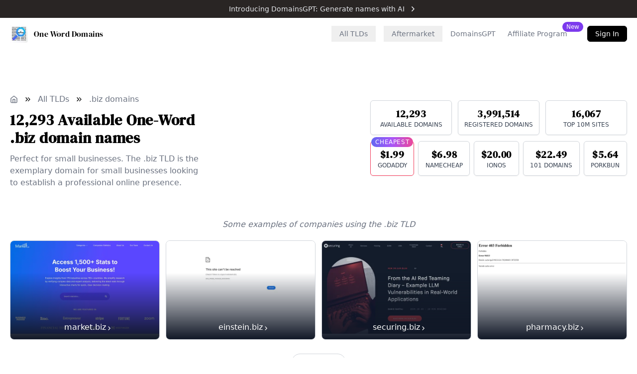

--- FILE ---
content_type: text/html; charset=utf-8
request_url: https://oneword.domains/tlds/biz
body_size: 22806
content:
<!DOCTYPE html><html><head><title>One Word Domains - 12,293 Available One-Word .biz domain names in 2026</title><meta name="description" content="Browse all 12,293 Available One-Word .biz domain names in 2026. Perfect for small businesses. The .biz TLD is the exemplary domain for small businesses looking to establish a professional online presence. "/><link rel="apple-touch-icon" sizes="180x180" href="/favicons/apple-touch-icon.png"/><link rel="icon" type="image/png" sizes="32x32" href="/favicons/favicon-32x32.png"/><link rel="icon" type="image/png" sizes="16x16" href="/favicons/favicon-16x16.png"/><link rel="manifest" href="/site.webmanifest"/><link rel="mask-icon" href="/favicons/safari-pinned-tab.svg" color="#5bbad5"/><meta name="msapplication-TileColor" content="#ffffff"/><meta name="theme-color" content="#ffffff"/><meta charSet="utf-8"/><meta name="viewport" content="width=device-width, initial-scale=1"/><meta itemProp="image" content="https://oneword.domains/api/og/tld?tld=biz&amp;structure=normal&amp;count=12293"/><meta property="og:logo" content="https://oneword.domains/logo.png"/><meta property="og:title" content="One Word Domains - 12,293 Available One-Word .biz domain names in 2026"/><meta property="og:description" content="Browse all 12,293 Available One-Word .biz domain names in 2026. Perfect for small businesses. The .biz TLD is the exemplary domain for small businesses looking to establish a professional online presence. "/><meta property="og:image" content="https://oneword.domains/api/og/tld?tld=biz&amp;structure=normal&amp;count=12293"/><meta name="twitter:card" content="summary_large_image"/><meta name="twitter:site" content="@OneWord_Domains"/><meta name="twitter:creator" content="@steventey"/><meta name="twitter:title" content="One Word Domains - 12,293 Available One-Word .biz domain names in 2026"/><meta name="twitter:description" content="Browse all 12,293 Available One-Word .biz domain names in 2026. Perfect for small businesses. The .biz TLD is the exemplary domain for small businesses looking to establish a professional online presence. "/><meta name="twitter:image" content="https://oneword.domains/api/og/tld?tld=biz&amp;structure=normal&amp;count=12293"/><meta name="next-head-count" content="22"/><link rel="preload" href="/_next/static/media/e4af272ccee01ff0-s.p.woff2" as="font" type="font/woff2" crossorigin="anonymous" data-next-font="size-adjust"/><link rel="preload" href="/_next/static/media/2ac022b07068fdd9-s.p.ttf" as="font" type="font/ttf" crossorigin="anonymous" data-next-font="size-adjust"/><link rel="preload" href="/_next/static/media/a69f8631362c5b65-s.p.otf" as="font" type="font/otf" crossorigin="anonymous" data-next-font="size-adjust"/><link rel="preload" href="/_next/static/media/54bf76c172840203-s.p.otf" as="font" type="font/otf" crossorigin="anonymous" data-next-font="size-adjust"/><link rel="preload" href="/_next/static/media/ab7a100524115aba-s.p.otf" as="font" type="font/otf" crossorigin="anonymous" data-next-font="size-adjust"/><link rel="preload" href="/_next/static/css/669cd06f7d55bf4e.css" as="style"/><link rel="stylesheet" href="/_next/static/css/669cd06f7d55bf4e.css" data-n-g=""/><noscript data-n-css=""></noscript><script defer="" nomodule="" src="/_next/static/chunks/polyfills-78c92fac7aa8fdd8.js"></script><script src="/_next/static/chunks/webpack-9903c285ab7a26f0.js" defer=""></script><script src="/_next/static/chunks/framework-5de125eb108edaed.js" defer=""></script><script src="/_next/static/chunks/main-6474faafb41c7584.js" defer=""></script><script src="/_next/static/chunks/pages/_app-f18ea923eb1dcf90.js" defer=""></script><script src="/_next/static/chunks/304e15fc-96b00260c0e6cd3c.js" defer=""></script><script src="/_next/static/chunks/485-e50a2df23d4d0fd9.js" defer=""></script><script src="/_next/static/chunks/56-cbfcdd42df6e7ceb.js" defer=""></script><script src="/_next/static/chunks/879-262817c03cfb0eda.js" defer=""></script><script src="/_next/static/chunks/475-f66a3a895106c671.js" defer=""></script><script src="/_next/static/chunks/pages/tlds/%5Btld%5D-86fbf9b95886834d.js" defer=""></script><script src="/_next/static/XOAEv-eZns12hImI63-fA/_buildManifest.js" defer=""></script><script src="/_next/static/XOAEv-eZns12hImI63-fA/_ssgManifest.js" defer=""></script></head><body><div id="__next"><div style="position:fixed;z-index:9999;top:16px;left:16px;right:16px;bottom:16px;pointer-events:none"></div><div class="__variable_4b3267 __variable_f367f3"><div><header><nav class="fixed inset-0 z-40 w-full sm:hidden pointer-events-none"><div class="absolute inset-0 right-0 w-full bg-white" style="clip-path:circle(0px at 100% 0)"></div><ul class="absolute grid w-full gap-3 px-10 py-16"><li style="opacity:0;transform:translateY(50px) translateZ(0)"><a class="font-semibold" href="/tlds">All TLDs</a></li><li class="relative" style="opacity:0;transform:translateY(50px) translateZ(0)"><div class="pointer-events-none absolute inset-y-0 left-0 flex items-center pl-3"><svg xmlns="http://www.w3.org/2000/svg" width="24" height="24" viewBox="0 0 24 24" fill="none" stroke="currentColor" stroke-width="2" stroke-linecap="round" stroke-linejoin="round" class="h-4 w-4 text-gray-400"><circle cx="11" cy="11" r="8"></circle><line x1="21" y1="21" x2="16.65" y2="16.65"></line></svg></div><input type="text" class="peer w-full rounded-md border border-gray-300 pl-10 text-sm text-black placeholder:text-gray-400 focus:border-black focus:ring-0" placeholder="Search TLD..." value=""/></li><li style="opacity:0;transform:translateY(50px) translateZ(0)"><a href="/tlds"><div class="w-full rounded-md border border-gray-300 p-1 text-center text-sm">View all <!-- -->0<!-- --> TLDs</div></a></li><li class="my-3 h-px w-full bg-gray-300" style="opacity:0;transform:translateY(50px) translateZ(0)"></li><li style="opacity:0;transform:translateY(50px) translateZ(0)"><a class="font-semibold" href="/aftermarket">Aftermarket</a></li><li style="opacity:0;transform:translateY(50px) translateZ(0)"><a class="flex w-full items-center space-x-2" href="/aftermarket/godaddy"><svg class="h-6 w-6" height="800" width="1200" viewBox="-5.727555 -8.5 49.63881 51" shape-rendering="geometricPrecision"><path fill="#1BDBDB" d="M32.9368 1.5539C28.9685-.9255 23.7444-.3348 19.085 2.5929 14.4404-.3348 9.213-.9255 5.2496 1.5539c-6.2696 3.918-7.0318 14.0086-1.701 22.539 3.9295 6.2891 10.0745 9.9741 15.5446 9.9062 5.4701.068 11.615-3.6171 15.5445-9.9061 5.3245-8.5305 4.5687-18.621-1.701-22.5391zM6.431 22.2917a20.4336 20.4336 0 01-2.46-5.632 16.1045 16.1045 0 01-.534-5.3098c.238-3.1526 1.5213-5.6077 3.6122-6.9137 2.091-1.306 4.8552-1.3853 7.799-.2169.4418.1764.8788.3804 1.3125.6053a24.0895 24.0895 0 00-4.2272 5.0817c-3.2368 5.1788-4.224 10.9418-3.0943 15.5364a20.911 20.911 0 01-2.4082-3.151zm27.786-5.6335a20.4822 20.4822 0 01-2.46 5.632 21.1004 21.1004 0 01-2.4082 3.1574c1.01-4.1188.3237-9.1649-2.1524-13.897a.6247.6247 0 00-.895-.2428l-7.7196 4.8228a.6312.6312 0 00-.2007.8707l1.1329 1.811a.6295.6295 0 00.869.2006l5.004-3.1267c.1619.4855.3237.971.4451 1.4566.472 1.7257.653 3.518.5357 5.3034-.238 3.151-1.5213 5.606-3.6122 6.9137a7.0593 7.0593 0 01-3.5783 1.0357h-.1601a7.0513 7.0513 0 01-3.5783-1.0357c-2.0926-1.3077-3.376-3.7627-3.6138-6.9137a16.1433 16.1433 0 01.534-5.31 21.0146 21.0146 0 016.4444-10.3138A16.1368 16.1368 0 0123.335 4.216c2.9357-1.1685 5.7047-1.0908 7.7973.2169 2.0926 1.3076 3.3743 3.761 3.6122 6.9137a16.145 16.145 0 01-.5276 5.3115z"></path></svg><p class="text-sm font-medium">GoDaddy</p></a></li><li style="opacity:0;transform:translateY(50px) translateZ(0)"><a class="flex w-full items-center space-x-2" href="/aftermarket/namecheap"><svg class="h-6 w-6" width="256px" height="142px" viewBox="0 0 256 142" shape-rendering="geometricPrecision"><defs><linearGradient x1="13.3220455%" y1="94.9449067%" x2="82.6195455%" y2="1.13156385%" id="linearGradient-1"><stop stop-color="#D4202C" offset="0%"></stop><stop stop-color="#D82D2B" stop-opacity="0.9583" offset="4.166156%"></stop><stop stop-color="#E25226" stop-opacity="0.824" offset="17.6%"></stop><stop stop-color="#EB7123" stop-opacity="0.6833" offset="31.67%"></stop><stop stop-color="#F28920" stop-opacity="0.5365" offset="46.35%"></stop><stop stop-color="#F69A1E" stop-opacity="0.3812" offset="61.88%"></stop><stop stop-color="#F9A41D" stop-opacity="0.2114" offset="78.86%"></stop><stop stop-color="#FAA71D" stop-opacity="0" offset="100%"></stop></linearGradient><linearGradient x1="86.6243182%" y1="5.04045911%" x2="17.3261364%" y2="98.8545194%" id="linearGradient-2"><stop stop-color="#D4202C" offset="0%"></stop><stop stop-color="#D82D2B" stop-opacity="0.9583" offset="4.166156%"></stop><stop stop-color="#E25226" stop-opacity="0.824" offset="17.6%"></stop><stop stop-color="#EB7123" stop-opacity="0.6833" offset="31.67%"></stop><stop stop-color="#F28920" stop-opacity="0.5365" offset="46.35%"></stop><stop stop-color="#F69A1E" stop-opacity="0.3812" offset="61.88%"></stop><stop stop-color="#F9A41D" stop-opacity="0.2114" offset="78.86%"></stop><stop stop-color="#FAA71D" stop-opacity="0" offset="100%"></stop></linearGradient></defs><g><path d="M232,0 C223,0 215.2,5 211.1,12.3 L210.6,13.3 L191.8,50.3 L168,97.2 L183.6,127.9 L184.5,129.6 C186.9,133.8 190.5,137.3 194.9,139.4 C199.3,137.2 202.9,133.8 205.3,129.6 L206.2,127.9 L252.9,35.9 L254,33.7 C255.3,30.7 256,27.5 256,24 C256,10.7 245.3,0 232,0 L232,0 Z" fill="#FF5000"></path><path d="M87.9,44.6 L72.4,14 L71.5,12.3 C69.1,8.1 65.5,4.6 61.1,2.5 C56.7,4.7 53.1,8.1 50.7,12.3 L49.9,14 L3.2,106 L2.1,108.2 C0.8,111.2 0.1,114.4 0.1,117.9 C0.1,131.1 10.8,141.9 24.1,141.9 C33.1,141.9 40.9,136.9 45,129.6 L45.5,128.6 L64.3,91.6 L88,44.7 L87.9,44.6 L87.9,44.6 Z" fill="#FF5000"></path><path d="M232,0 C223,0 215.1,5 211.1,12.3 L210.6,13.3 L191.8,50.3 L168,97.2 L183.6,127.9 L184.5,129.6 C186.9,133.8 190.5,137.3 194.9,139.4 C199.3,137.2 202.9,133.8 205.3,129.6 L206.2,127.9 L252.9,35.9 L254,33.7 C255.3,30.7 256,27.5 256,24 C256,10.7 245.2,0 232,0 L232,0 Z" fill="url(#linearGradient-1)"></path><path d="M24,141.9 C33,141.9 40.9,136.9 44.9,129.6 L45.4,128.6 L64.2,91.6 L88,44.7 L72.4,14 L71.5,12.3 C69.1,8.1 65.5,4.6 61.1,2.5 C56.7,4.7 53.1,8.1 50.7,12.3 L49.9,14 L3.2,106 L2,108.3 C0.7,111.3 0,114.5 0,118 C0,131.2 10.7,141.9 24,141.9 L24,141.9 Z" fill="url(#linearGradient-2)"></path><path d="M87.9,44.6 L72.4,14 L71.5,12.3 C69.1,8.1 65.5,4.6 61.1,2.5 C62.5,1.8 64.1,1.2 65.6,0.8 C67.5,0.3 69.6,0 71.6,0 L71.6,0 L104,0 L104.2,0 L104.4,0 C113.4,0.1 121.2,5 125.3,12.3 L126,14 L168.1,97.3 L183.6,127.9 L184.5,129.6 C186.9,133.8 190.5,137.3 194.9,139.4 C193.5,140.1 191.9,140.7 190.4,141.1 C188.5,141.6 186.4,141.9 184.3,141.9 L184.3,141.9 L152.1,141.9 L151.9,141.9 L151.7,141.9 C142.7,141.8 134.9,136.9 130.8,129.6 L129.9,127.9 L87.9,44.6 L87.9,44.6 Z" fill="#FF8C44"></path></g></svg><p class="text-sm font-medium">Namecheap</p></a></li><li class="my-3 h-px w-full bg-gray-300" style="opacity:0;transform:translateY(50px) translateZ(0)"></li><li style="opacity:0;transform:translateY(50px) translateZ(0)"><a class="flex w-full font-semibold" href="/domains-gpt">DomainsGPT</a></li><li class="my-3 h-px w-full bg-gray-300" style="opacity:0;transform:translateY(50px) translateZ(0)"></li><li style="opacity:0;transform:translateY(50px) translateZ(0)"><a href="https://partners.dub.co/owd" target="_blank" class="flex w-full font-semibold">Affiliate Program</a></li><li class="my-3 h-px w-full bg-gray-300" style="opacity:0;transform:translateY(50px) translateZ(0)"></li><li style="opacity:0;transform:translateY(50px) translateZ(0)"><button class="flex w-full font-semibold">Sign In</button></li><li class="my-3 h-px w-full bg-gray-300" style="opacity:0;transform:translateY(50px) translateZ(0)"></li></ul><button class="pointer-events-auto absolute right-6 top-14"><svg width="23" height="23" viewBox="0 0 23 23"><path fill="transparent" stroke-width="2" stroke="hsl(0, 0%, 18%)" stroke-linecap="round" d="M 2 2.5 L 20 2.5"></path><path fill="transparent" stroke-width="2" stroke="hsl(0, 0%, 18%)" stroke-linecap="round" d="M 2 9.423 L 20 9.423" opacity="1"></path><path fill="transparent" stroke-width="2" stroke="hsl(0, 0%, 18%)" stroke-linecap="round" d="M 2 16.346 L 20 16.346"></path></svg></button></nav><div class="fixed top-0 w-full bg-opacity-0 z-30 bg-white transition-all"><a href="/domains-gpt"><div class="group flex h-9 items-center justify-center bg-stone-800 transition-all hover:bg-black"><div class="flex items-center justify-center space-x-2 text-center text-sm text-gray-200"><p>Introducing DomainsGPT: Generate names with AI</p><div class="group relative flex items-center"><svg class="h-4 w-4 absolute transition-all group-hover:translate-x-1 group-hover:opacity-0" xmlns="http://www.w3.org/2000/svg" fill="currentColor" viewBox="0 0 16 16" width="16" height="16"><path fill-rule="evenodd" d="M6.22 3.22a.75.75 0 011.06 0l4.25 4.25a.75.75 0 010 1.06l-4.25 4.25a.75.75 0 01-1.06-1.06L9.94 8 6.22 4.28a.75.75 0 010-1.06z"></path></svg><svg class="h-4 w-4 absolute opacity-0 transition-all group-hover:translate-x-1 group-hover:opacity-100" xmlns="http://www.w3.org/2000/svg" fill="currentColor" viewBox="0 0 16 16" width="16" height="16"><path fill-rule="evenodd" d="M8.22 2.97a.75.75 0 011.06 0l4.25 4.25a.75.75 0 010 1.06l-4.25 4.25a.75.75 0 01-1.06-1.06l2.97-2.97H3.75a.75.75 0 010-1.5h7.44L8.22 4.03a.75.75 0 010-1.06z"></path></svg></div></div></div></a><div class="m-auto flex h-16 w-full max-w-screen-xl items-center justify-between gap-4 px-5 xl:gap-6"><a class="flex items-center justify-center space-x-3" href="/"><img alt="Logo" loading="lazy" width="36" height="36" decoding="async" data-nimg="1" style="color:transparent" srcSet="/_next/image?url=%2Flogo.png&amp;w=48&amp;q=75 1x, /_next/image?url=%2Flogo.png&amp;w=96&amp;q=75 2x" src="/_next/image?url=%2Flogo.png&amp;w=96&amp;q=75"/><p class="font-serif tracking-wide text-black">One Word Domains</p></a><div class="hidden items-center justify-between space-x-2 sm:flex"><nav aria-label="Main" data-orientation="horizontal" dir="ltr" class="relative"><div style="position:relative"><ul data-orientation="horizontal" class="flex flex-row items-center space-x-4 rounded-lg p-2" dir="ltr"><li><button id="radix-:Rqipm:-trigger-radix-:Rmqipm:" data-state="closed" aria-expanded="false" aria-controls="radix-:Rqipm:-content-radix-:Rmqipm:" class="whitespace-nowrap px-4 py-1.5 text-sm font-medium text-gray-500 hover:text-black" data-radix-collection-item="">All TLDs</button></li><li><button id="radix-:Rqipm:-trigger-radix-:R16qipm:" data-state="closed" aria-expanded="false" aria-controls="radix-:Rqipm:-content-radix-:R16qipm:" class="whitespace-nowrap px-4 py-1.5 text-sm font-medium text-gray-500 hover:text-black" data-radix-collection-item="">Aftermarket</button></li><li><a class="text-sm font-medium text-gray-500 group-hover:text-black" href="/domains-gpt">DomainsGPT</a></li><li><a href="https://partners.dub.co/owd" target="_blank"><div class="group relative py-1.5 pl-2 pr-6"><span class="absolute -right-2 -top-2 rounded-full bg-violet-600 px-2 py-0.5 text-xs font-medium text-white">New</span><p class="text-sm font-medium text-gray-500 group-hover:text-black">Affiliate Program</p></div></a></li></ul></div><div class="absolute flex justify-center left-[-40%] top-[100%] w-[140%]" style="perspective:2000px"></div></nav><button class="flex h-8 w-20 items-center justify-center rounded-md border border-black bg-black text-sm font-medium text-white transition-all hover:bg-white hover:text-black focus:outline-none">Sign In</button></div></div></div></header><div class="&quot;relative w-full bg-transparent mt-24 m-auto"><button class="-bottom-12 fixed inset-x-0 z-20 mx-auto h-9 w-24 rounded-md bg-black text-white shadow-xl transition-all hover:scale-105 active:scale-100 lg:hidden">Filters</button><main class="px-2 sm:px-5"><div class="mx-auto w-full max-w-screen-xl lg:pt-10"><div class="relative z-10 flex flex-col items-center justify-between py-10 lg:flex-row"><div class="mx-auto max-w-sm lg:mx-0"><div class="flex items-center justify-center space-x-3 py-3 lg:justify-start"><a href="/"><svg xmlns="http://www.w3.org/2000/svg" width="24" height="24" viewBox="0 0 24 24" fill="none" stroke="currentColor" stroke-width="2" stroke-linecap="round" stroke-linejoin="round" class="h-4 w-4 text-gray-500 transition-all hover:text-black"><path d="m3 9 9-7 9 7v11a2 2 0 0 1-2 2H5a2 2 0 0 1-2-2z"></path><polyline points="9 22 9 12 15 12 15 22"></polyline></svg></a><svg xmlns="http://www.w3.org/2000/svg" width="24" height="24" viewBox="0 0 24 24" fill="none" stroke="currentColor" stroke-width="2" stroke-linecap="round" stroke-linejoin="round" class="h-4 w-4"><polyline points="13 17 18 12 13 7"></polyline><polyline points="6 17 11 12 6 7"></polyline></svg><a class="text-gray-500 transition-all hover:text-black" href="/tlds">All TLDs</a><svg xmlns="http://www.w3.org/2000/svg" width="24" height="24" viewBox="0 0 24 24" fill="none" stroke="currentColor" stroke-width="2" stroke-linecap="round" stroke-linejoin="round" class="h-4 w-4"><polyline points="13 17 18 12 13 7"></polyline><polyline points="6 17 11 12 6 7"></polyline></svg><a class="text-gray-500 transition-all hover:text-black" href="/tlds/biz">.biz domains</a></div><h1 class="text-center font-serif text-3xl font-bold tracking-tight sm:tracking-wide lg:text-left">12,293<!-- --> <!-- -->Available<!-- --> One-Word<!-- --> <!-- -->.biz domain names</h1><p class="mt-3 text-center text-gray-500 lg:text-left">Perfect for small businesses. The .biz TLD is the exemplary domain for small businesses looking to establish a professional online presence. </p></div><div class="mt-5 grid grid-rows-3 gap-3 sm:grid-rows-2 lg:mt-0"><div class="grid grid-cols-3 gap-3"><div class="border border-gray-300 relative animate-fade-up items-center rounded-md bg-white p-3 text-center drop-shadow-sm"><p class="font-semibold sm:text-xl"><span class="font-serif font-bold sm:tracking-wide">6,146</span></p><p class="hidden text-xs font-medium uppercase text-gray-700 sm:block">available domains</p><p class="text-xs font-medium uppercase text-gray-700 sm:hidden">available</p></div><div class="border border-gray-300 relative animate-fade-up items-center rounded-md bg-white p-3 text-center drop-shadow-sm"><p class="font-semibold sm:text-xl"><span class="font-serif font-bold sm:tracking-wide">1,995,757</span></p><p class="hidden text-xs font-medium uppercase text-gray-700 sm:block">registered domains</p><p class="text-xs font-medium uppercase text-gray-700 sm:hidden">registered</p></div><div class="border border-gray-300 relative animate-fade-up items-center rounded-md bg-white p-3 text-center drop-shadow-sm"><p class="font-semibold sm:text-xl"><span class="font-serif font-bold sm:tracking-wide">8,033</span></p><p class="hidden text-xs font-medium uppercase text-gray-700 sm:block">top 10m sites</p><p class="text-xs font-medium uppercase text-gray-700 sm:hidden">top 10m sites</p></div></div><div class="row-span-2 grid grid-flow-col grid-rows-2 gap-2 sm:row-span-1 sm:grid-rows-1"><div class="border border-rose-500 relative animate-fade-up items-center rounded-md bg-white p-3 text-center drop-shadow-sm"><div class="absolute inset-x-0 top-0 translate-y-px transform"><div class="flex -translate-y-1/2 transform justify-center"><span class="inline-flex rounded-full bg-gradient-to-r from-indigo-500 via-purple-500 to-pink-500 px-2 py-0.5 text-xs uppercase tracking-wider text-white">Cheapest</span></div></div><p class="font-semibold sm:text-xl"><span class="font-serif font-bold sm:tracking-wide">$0.00</span></p><p class="hidden text-xs font-medium uppercase text-gray-700 sm:block">godaddy</p><p class="text-xs font-medium uppercase text-gray-700 sm:hidden">godaddy</p></div><div class="border border-gray-300 relative animate-fade-up items-center rounded-md bg-white p-3 text-center drop-shadow-sm"><p class="font-semibold sm:text-xl"><span class="font-serif font-bold sm:tracking-wide">$3.00</span></p><p class="hidden text-xs font-medium uppercase text-gray-700 sm:block">namecheap</p><p class="text-xs font-medium uppercase text-gray-700 sm:hidden">namecheap</p></div><div class="border border-gray-300 relative animate-fade-up items-center rounded-md bg-white p-3 text-center drop-shadow-sm"><p class="font-semibold sm:text-xl"><span class="font-serif font-bold sm:tracking-wide">$10.00</span></p><p class="hidden text-xs font-medium uppercase text-gray-700 sm:block">ionos</p><p class="text-xs font-medium uppercase text-gray-700 sm:hidden">ionos</p></div><div class="border border-gray-300 relative animate-fade-up items-center rounded-md bg-white p-3 text-center drop-shadow-sm"><p class="font-semibold sm:text-xl"><span class="font-serif font-bold sm:tracking-wide">$11.00</span></p><p class="hidden text-xs font-medium uppercase text-gray-700 sm:block">101 domains</p><p class="text-xs font-medium uppercase text-gray-700 sm:hidden">101</p></div><div class="border border-gray-300 relative animate-fade-up items-center rounded-md bg-white p-3 text-center drop-shadow-sm"><p class="font-semibold sm:text-xl"><span class="font-serif font-bold sm:tracking-wide">$2.00</span></p><p class="hidden text-xs font-medium uppercase text-gray-700 sm:block">porkbun</p><p class="text-xs font-medium uppercase text-gray-700 sm:hidden">porkbun</p></div></div></div></div><div class="mx-10 lg:mx-auto lg:mt-5"><h2 class="mb-5 text-center italic text-gray-500">Some examples of companies using<!-- --> <!-- -->the .biz TLD</h2><ul class="grid grid-cols-1 gap-3 sm:grid-cols-2 lg:grid-cols-4"><li value="market.biz" class="group relative col-span-1 h-[200px] overflow-hidden rounded-lg border border-gray-300"><img alt="market.biz" loading="lazy" width="600" height="350" decoding="async" data-nimg="1" class="object-cover transition-all group-hover:scale-105 scale-110 blur-2xl grayscale" style="color:transparent;background-size:cover;background-position:50% 50%;background-repeat:no-repeat;background-image:url(&quot;data:image/svg+xml;charset=utf-8,%3Csvg xmlns=&#x27;http://www.w3.org/2000/svg&#x27; viewBox=&#x27;0 0 600 350&#x27;%3E%3Cfilter id=&#x27;b&#x27; color-interpolation-filters=&#x27;sRGB&#x27;%3E%3CfeGaussianBlur stdDeviation=&#x27;20&#x27;/%3E%3CfeColorMatrix values=&#x27;1 0 0 0 0 0 1 0 0 0 0 0 1 0 0 0 0 0 100 -1&#x27; result=&#x27;s&#x27;/%3E%3CfeFlood x=&#x27;0&#x27; y=&#x27;0&#x27; width=&#x27;100%25&#x27; height=&#x27;100%25&#x27;/%3E%3CfeComposite operator=&#x27;out&#x27; in=&#x27;s&#x27;/%3E%3CfeComposite in2=&#x27;SourceGraphic&#x27;/%3E%3CfeGaussianBlur stdDeviation=&#x27;20&#x27;/%3E%3C/filter%3E%3Cimage width=&#x27;100%25&#x27; height=&#x27;100%25&#x27; x=&#x27;0&#x27; y=&#x27;0&#x27; preserveAspectRatio=&#x27;none&#x27; style=&#x27;filter: url(%23b);&#x27; href=&#x27;[data-uri]&#x27;/%3E%3C/svg%3E&quot;)" srcSet="/_next/image?url=https%3A%2F%2Fres.cloudinary.com%2Fowd-assets%2Fimage%2Fupload%2Fv1762398095%2Fclbg8iwrp0000mg08fnkvay64.png&amp;w=640&amp;q=75 1x, /_next/image?url=https%3A%2F%2Fres.cloudinary.com%2Fowd-assets%2Fimage%2Fupload%2Fv1762398095%2Fclbg8iwrp0000mg08fnkvay64.png&amp;w=1200&amp;q=75 2x" src="/_next/image?url=https%3A%2F%2Fres.cloudinary.com%2Fowd-assets%2Fimage%2Fupload%2Fv1762398095%2Fclbg8iwrp0000mg08fnkvay64.png&amp;w=1200&amp;q=75"/><div class="absolute top-0 right-0 bottom-0 left-0 mt-16 bg-gradient-to-b from-transparent to-gray-900 transition-all"></div><div class="absolute bottom-0 flex h-12 w-full justify-center"><a href="https://market.biz" target="_blank" rel="noreferrer" class="flex items-center"><p class="font-medium text-white">market.biz</p><div class="group relative flex items-center"><svg class="mt-[0.1rem] h-3 w-3 text-white absolute transition-all group-hover:translate-x-1 group-hover:opacity-0" xmlns="http://www.w3.org/2000/svg" fill="currentColor" viewBox="0 0 16 16" width="16" height="16"><path fill-rule="evenodd" d="M6.22 3.22a.75.75 0 011.06 0l4.25 4.25a.75.75 0 010 1.06l-4.25 4.25a.75.75 0 01-1.06-1.06L9.94 8 6.22 4.28a.75.75 0 010-1.06z"></path></svg><svg class="mt-[0.1rem] h-3 w-3 text-white absolute opacity-0 transition-all group-hover:translate-x-1 group-hover:opacity-100" xmlns="http://www.w3.org/2000/svg" fill="currentColor" viewBox="0 0 16 16" width="16" height="16"><path fill-rule="evenodd" d="M8.22 2.97a.75.75 0 011.06 0l4.25 4.25a.75.75 0 010 1.06l-4.25 4.25a.75.75 0 01-1.06-1.06l2.97-2.97H3.75a.75.75 0 010-1.5h7.44L8.22 4.03a.75.75 0 010-1.06z"></path></svg></div></a></div></li><li value="einstein.biz" class="group relative col-span-1 h-[200px] overflow-hidden rounded-lg border border-gray-300"><img alt="einstein.biz" loading="lazy" width="600" height="350" decoding="async" data-nimg="1" class="object-cover transition-all group-hover:scale-105 scale-110 blur-2xl grayscale" style="color:transparent;background-size:cover;background-position:50% 50%;background-repeat:no-repeat;background-image:url(&quot;data:image/svg+xml;charset=utf-8,%3Csvg xmlns=&#x27;http://www.w3.org/2000/svg&#x27; viewBox=&#x27;0 0 600 350&#x27;%3E%3Cfilter id=&#x27;b&#x27; color-interpolation-filters=&#x27;sRGB&#x27;%3E%3CfeGaussianBlur stdDeviation=&#x27;20&#x27;/%3E%3CfeColorMatrix values=&#x27;1 0 0 0 0 0 1 0 0 0 0 0 1 0 0 0 0 0 100 -1&#x27; result=&#x27;s&#x27;/%3E%3CfeFlood x=&#x27;0&#x27; y=&#x27;0&#x27; width=&#x27;100%25&#x27; height=&#x27;100%25&#x27;/%3E%3CfeComposite operator=&#x27;out&#x27; in=&#x27;s&#x27;/%3E%3CfeComposite in2=&#x27;SourceGraphic&#x27;/%3E%3CfeGaussianBlur stdDeviation=&#x27;20&#x27;/%3E%3C/filter%3E%3Cimage width=&#x27;100%25&#x27; height=&#x27;100%25&#x27; x=&#x27;0&#x27; y=&#x27;0&#x27; preserveAspectRatio=&#x27;none&#x27; style=&#x27;filter: url(%23b);&#x27; href=&#x27;[data-uri]&#x27;/%3E%3C/svg%3E&quot;)" srcSet="/_next/image?url=https%3A%2F%2Fres.cloudinary.com%2Fowd-assets%2Fimage%2Fupload%2Fv1762484420%2Fclbg8kjsj0001l908xiwhi1un.png&amp;w=640&amp;q=75 1x, /_next/image?url=https%3A%2F%2Fres.cloudinary.com%2Fowd-assets%2Fimage%2Fupload%2Fv1762484420%2Fclbg8kjsj0001l908xiwhi1un.png&amp;w=1200&amp;q=75 2x" src="/_next/image?url=https%3A%2F%2Fres.cloudinary.com%2Fowd-assets%2Fimage%2Fupload%2Fv1762484420%2Fclbg8kjsj0001l908xiwhi1un.png&amp;w=1200&amp;q=75"/><div class="absolute top-0 right-0 bottom-0 left-0 mt-16 bg-gradient-to-b from-transparent to-gray-900 transition-all"></div><div class="absolute bottom-0 flex h-12 w-full justify-center"><a href="https://einstein.biz" target="_blank" rel="noreferrer" class="flex items-center"><p class="font-medium text-white">einstein.biz</p><div class="group relative flex items-center"><svg class="mt-[0.1rem] h-3 w-3 text-white absolute transition-all group-hover:translate-x-1 group-hover:opacity-0" xmlns="http://www.w3.org/2000/svg" fill="currentColor" viewBox="0 0 16 16" width="16" height="16"><path fill-rule="evenodd" d="M6.22 3.22a.75.75 0 011.06 0l4.25 4.25a.75.75 0 010 1.06l-4.25 4.25a.75.75 0 01-1.06-1.06L9.94 8 6.22 4.28a.75.75 0 010-1.06z"></path></svg><svg class="mt-[0.1rem] h-3 w-3 text-white absolute opacity-0 transition-all group-hover:translate-x-1 group-hover:opacity-100" xmlns="http://www.w3.org/2000/svg" fill="currentColor" viewBox="0 0 16 16" width="16" height="16"><path fill-rule="evenodd" d="M8.22 2.97a.75.75 0 011.06 0l4.25 4.25a.75.75 0 010 1.06l-4.25 4.25a.75.75 0 01-1.06-1.06l2.97-2.97H3.75a.75.75 0 010-1.5h7.44L8.22 4.03a.75.75 0 010-1.06z"></path></svg></div></a></div></li><li value="securing.biz" class="group relative col-span-1 h-[200px] overflow-hidden rounded-lg border border-gray-300"><img alt="securing.biz" loading="lazy" width="600" height="350" decoding="async" data-nimg="1" class="object-cover transition-all group-hover:scale-105 scale-110 blur-2xl grayscale" style="color:transparent;background-size:cover;background-position:50% 50%;background-repeat:no-repeat;background-image:url(&quot;data:image/svg+xml;charset=utf-8,%3Csvg xmlns=&#x27;http://www.w3.org/2000/svg&#x27; viewBox=&#x27;0 0 600 350&#x27;%3E%3Cfilter id=&#x27;b&#x27; color-interpolation-filters=&#x27;sRGB&#x27;%3E%3CfeGaussianBlur stdDeviation=&#x27;20&#x27;/%3E%3CfeColorMatrix values=&#x27;1 0 0 0 0 0 1 0 0 0 0 0 1 0 0 0 0 0 100 -1&#x27; result=&#x27;s&#x27;/%3E%3CfeFlood x=&#x27;0&#x27; y=&#x27;0&#x27; width=&#x27;100%25&#x27; height=&#x27;100%25&#x27;/%3E%3CfeComposite operator=&#x27;out&#x27; in=&#x27;s&#x27;/%3E%3CfeComposite in2=&#x27;SourceGraphic&#x27;/%3E%3CfeGaussianBlur stdDeviation=&#x27;20&#x27;/%3E%3C/filter%3E%3Cimage width=&#x27;100%25&#x27; height=&#x27;100%25&#x27; x=&#x27;0&#x27; y=&#x27;0&#x27; preserveAspectRatio=&#x27;none&#x27; style=&#x27;filter: url(%23b);&#x27; href=&#x27;[data-uri]&#x27;/%3E%3C/svg%3E&quot;)" srcSet="/_next/image?url=https%3A%2F%2Fres.cloudinary.com%2Fowd-assets%2Fimage%2Fupload%2Fv1762484428%2Fclbg8lupx0003l908cidaisgj.png&amp;w=640&amp;q=75 1x, /_next/image?url=https%3A%2F%2Fres.cloudinary.com%2Fowd-assets%2Fimage%2Fupload%2Fv1762484428%2Fclbg8lupx0003l908cidaisgj.png&amp;w=1200&amp;q=75 2x" src="/_next/image?url=https%3A%2F%2Fres.cloudinary.com%2Fowd-assets%2Fimage%2Fupload%2Fv1762484428%2Fclbg8lupx0003l908cidaisgj.png&amp;w=1200&amp;q=75"/><div class="absolute top-0 right-0 bottom-0 left-0 mt-16 bg-gradient-to-b from-transparent to-gray-900 transition-all"></div><div class="absolute bottom-0 flex h-12 w-full justify-center"><a href="https://securing.biz" target="_blank" rel="noreferrer" class="flex items-center"><p class="font-medium text-white">securing.biz</p><div class="group relative flex items-center"><svg class="mt-[0.1rem] h-3 w-3 text-white absolute transition-all group-hover:translate-x-1 group-hover:opacity-0" xmlns="http://www.w3.org/2000/svg" fill="currentColor" viewBox="0 0 16 16" width="16" height="16"><path fill-rule="evenodd" d="M6.22 3.22a.75.75 0 011.06 0l4.25 4.25a.75.75 0 010 1.06l-4.25 4.25a.75.75 0 01-1.06-1.06L9.94 8 6.22 4.28a.75.75 0 010-1.06z"></path></svg><svg class="mt-[0.1rem] h-3 w-3 text-white absolute opacity-0 transition-all group-hover:translate-x-1 group-hover:opacity-100" xmlns="http://www.w3.org/2000/svg" fill="currentColor" viewBox="0 0 16 16" width="16" height="16"><path fill-rule="evenodd" d="M8.22 2.97a.75.75 0 011.06 0l4.25 4.25a.75.75 0 010 1.06l-4.25 4.25a.75.75 0 01-1.06-1.06l2.97-2.97H3.75a.75.75 0 010-1.5h7.44L8.22 4.03a.75.75 0 010-1.06z"></path></svg></div></a></div></li><li value="pharmacy.biz" class="group relative col-span-1 h-[200px] overflow-hidden rounded-lg border border-gray-300"><img alt="pharmacy.biz" loading="lazy" width="600" height="350" decoding="async" data-nimg="1" class="object-cover transition-all group-hover:scale-105 scale-110 blur-2xl grayscale" style="color:transparent;background-size:cover;background-position:50% 50%;background-repeat:no-repeat;background-image:url(&quot;data:image/svg+xml;charset=utf-8,%3Csvg xmlns=&#x27;http://www.w3.org/2000/svg&#x27; viewBox=&#x27;0 0 600 350&#x27;%3E%3Cfilter id=&#x27;b&#x27; color-interpolation-filters=&#x27;sRGB&#x27;%3E%3CfeGaussianBlur stdDeviation=&#x27;20&#x27;/%3E%3CfeColorMatrix values=&#x27;1 0 0 0 0 0 1 0 0 0 0 0 1 0 0 0 0 0 100 -1&#x27; result=&#x27;s&#x27;/%3E%3CfeFlood x=&#x27;0&#x27; y=&#x27;0&#x27; width=&#x27;100%25&#x27; height=&#x27;100%25&#x27;/%3E%3CfeComposite operator=&#x27;out&#x27; in=&#x27;s&#x27;/%3E%3CfeComposite in2=&#x27;SourceGraphic&#x27;/%3E%3CfeGaussianBlur stdDeviation=&#x27;20&#x27;/%3E%3C/filter%3E%3Cimage width=&#x27;100%25&#x27; height=&#x27;100%25&#x27; x=&#x27;0&#x27; y=&#x27;0&#x27; preserveAspectRatio=&#x27;none&#x27; style=&#x27;filter: url(%23b);&#x27; href=&#x27;[data-uri]&#x27;/%3E%3C/svg%3E&quot;)" srcSet="/_next/image?url=https%3A%2F%2Fres.cloudinary.com%2Fowd-assets%2Fimage%2Fupload%2Fv1762484433%2Fclbg92hgq0001l308f3j46ggj.png&amp;w=640&amp;q=75 1x, /_next/image?url=https%3A%2F%2Fres.cloudinary.com%2Fowd-assets%2Fimage%2Fupload%2Fv1762484433%2Fclbg92hgq0001l308f3j46ggj.png&amp;w=1200&amp;q=75 2x" src="/_next/image?url=https%3A%2F%2Fres.cloudinary.com%2Fowd-assets%2Fimage%2Fupload%2Fv1762484433%2Fclbg92hgq0001l308f3j46ggj.png&amp;w=1200&amp;q=75"/><div class="absolute top-0 right-0 bottom-0 left-0 mt-16 bg-gradient-to-b from-transparent to-gray-900 transition-all"></div><div class="absolute bottom-0 flex h-12 w-full justify-center"><a href="https://pharmacy.biz" target="_blank" rel="noreferrer" class="flex items-center"><p class="font-medium text-white">pharmacy.biz</p><div class="group relative flex items-center"><svg class="mt-[0.1rem] h-3 w-3 text-white absolute transition-all group-hover:translate-x-1 group-hover:opacity-0" xmlns="http://www.w3.org/2000/svg" fill="currentColor" viewBox="0 0 16 16" width="16" height="16"><path fill-rule="evenodd" d="M6.22 3.22a.75.75 0 011.06 0l4.25 4.25a.75.75 0 010 1.06l-4.25 4.25a.75.75 0 01-1.06-1.06L9.94 8 6.22 4.28a.75.75 0 010-1.06z"></path></svg><svg class="mt-[0.1rem] h-3 w-3 text-white absolute opacity-0 transition-all group-hover:translate-x-1 group-hover:opacity-100" xmlns="http://www.w3.org/2000/svg" fill="currentColor" viewBox="0 0 16 16" width="16" height="16"><path fill-rule="evenodd" d="M8.22 2.97a.75.75 0 011.06 0l4.25 4.25a.75.75 0 010 1.06l-4.25 4.25a.75.75 0 01-1.06-1.06l2.97-2.97H3.75a.75.75 0 010-1.5h7.44L8.22 4.03a.75.75 0 010-1.06z"></path></svg></div></a></div></li></ul><div class="relative mt-7"><div class="absolute inset-0 flex items-center" aria-hidden="true"><div class="w-full border-t border-gray-300"></div></div><div class="relative flex justify-center"><button type="button" class="group flex items-center space-x-1 rounded-full border border-gray-300 bg-white px-4 py-1.5 text-sm font-medium leading-5 text-gray-700 shadow-sm transition-all hover:border-black focus:outline-none focus:ring-0"><svg xmlns="http://www.w3.org/2000/svg" width="24" height="24" viewBox="0 0 24 24" fill="none" stroke="currentColor" stroke-width="2" stroke-linecap="round" stroke-linejoin="round" class="h-3 w-3 text-gray-500 transition-all group-hover:text-black"><line x1="12" y1="5" x2="12" y2="19"></line><line x1="5" y1="12" x2="19" y2="12"></line></svg><span class="text-gray-500 transition-all group-hover:text-black">Add Site</span></button></div></div></div></div><div class="mx-auto my-20 grid max-w-screen-xl grid-cols-3"><div class="sticky hidden lg:col-span-1 lg:block top-28 self-start"><div class="grid w-full gap-3 overflow-y-auto rounded-md bg-white p-5 lg:max-h-[calc(100vh-100px)] lg:w-5/6 lg:gap-6 lg:divide-y lg:divide-gray-300 lg:border lg:border-gray-200"><div class="grid gap-3"><div class="flex h-8 items-center justify-between"><h3 class="font-semibold">Filter Domains</h3></div><div class="relative"><div class="pointer-events-none absolute inset-y-0 left-0 flex items-center pl-3"><svg xmlns="http://www.w3.org/2000/svg" width="24" height="24" viewBox="0 0 24 24" fill="none" stroke="currentColor" stroke-width="2" stroke-linecap="round" stroke-linejoin="round" class="h-4 w-4 text-gray-400"><circle cx="11" cy="11" r="8"></circle><line x1="21" y1="21" x2="16.65" y2="16.65"></line></svg></div><input type="text" class="peer w-full rounded-md border border-gray-300 pl-10 text-sm text-black placeholder:text-gray-400 focus:border-black focus:ring-0" placeholder="Search..." value=""/></div></div><fieldset class="pt-6"><button class="flex items-center space-x-2"><svg xmlns="http://www.w3.org/2000/svg" width="24" height="24" viewBox="0 0 24 24" fill="none" stroke="currentColor" stroke-width="2" stroke-linecap="round" stroke-linejoin="round" class="rotate-90 h-5 w-5 transition-all"><polyline points="9 18 15 12 9 6"></polyline></svg><h4 class="font-medium text-gray-900">Word Type</h4></button><div class="mt-4 grid gap-2"><div class="relative flex cursor-pointer items-center space-x-3 rounded-md bg-gray-50 transition-all hover:bg-gray-100"><input id="adjectives" name="adjectives" type="checkbox" class="ml-3 h-4 w-4 cursor-pointer rounded border-gray-300 text-black focus:outline-none focus:ring-0"/><label for="adjectives" class="flex w-full cursor-pointer justify-between px-3 py-2 pl-0 text-sm font-medium capitalize text-gray-700"><p>Adjectives</p><p class="text-gray-500">1,966</p></label></div><div class="relative flex cursor-pointer items-center space-x-3 rounded-md bg-gray-50 transition-all hover:bg-gray-100"><input id="adverbs" name="adverbs" type="checkbox" class="ml-3 h-4 w-4 cursor-pointer rounded border-gray-300 text-black focus:outline-none focus:ring-0"/><label for="adverbs" class="flex w-full cursor-pointer justify-between px-3 py-2 pl-0 text-sm font-medium capitalize text-gray-700"><p>Adverbs</p><p class="text-gray-500">340</p></label></div><div class="relative flex cursor-pointer items-center space-x-3 rounded-md bg-gray-50 transition-all hover:bg-gray-100"><input id="battleships" name="battleships" type="checkbox" class="ml-3 h-4 w-4 cursor-pointer rounded border-gray-300 text-black focus:outline-none focus:ring-0"/><label for="battleships" class="flex w-full cursor-pointer justify-between px-3 py-2 pl-0 text-sm font-medium capitalize text-gray-700"><p>Battleship Names</p><p class="text-gray-500">34</p></label></div><div class="relative flex cursor-pointer items-center space-x-3 rounded-md bg-gray-50 transition-all hover:bg-gray-100"><input id="collections" name="collections" type="checkbox" class="ml-3 h-4 w-4 cursor-pointer rounded border-gray-300 text-black focus:outline-none focus:ring-0"/><label for="collections" class="flex w-full cursor-pointer justify-between px-3 py-2 pl-0 text-sm font-medium capitalize text-gray-700"><p>Collective Nouns</p><p class="text-gray-500">56</p></label></div><div class="relative flex cursor-pointer items-center space-x-3 rounded-md bg-gray-50 transition-all hover:bg-gray-100"><input id="french" name="french" type="checkbox" class="ml-3 h-4 w-4 cursor-pointer rounded border-gray-300 text-black focus:outline-none focus:ring-0"/><label for="french" class="flex w-full cursor-pointer justify-between px-3 py-2 pl-0 text-sm font-medium capitalize text-gray-700"><p>French Words</p><p class="text-gray-500">460</p></label></div><button class="rounded-md border border-gray-300 p-1 text-center text-sm">Show more</button></div></fieldset><fieldset class="pt-6"><button class="flex items-center space-x-2"><svg xmlns="http://www.w3.org/2000/svg" width="24" height="24" viewBox="0 0 24 24" fill="none" stroke="currentColor" stroke-width="2" stroke-linecap="round" stroke-linejoin="round" class="rotate-90 h-5 w-5 transition-all"><polyline points="9 18 15 12 9 6"></polyline></svg><h4 class="font-medium text-gray-900">Price</h4></button><div class="mt-4 grid gap-2"><div class="relative flex cursor-pointer items-center space-x-3 rounded-md bg-gray-50 transition-all hover:bg-gray-100"><input id="available" name="available" type="checkbox" class="ml-3 h-4 w-4 cursor-pointer rounded border-gray-300 text-black focus:outline-none focus:ring-0"/><label for="available" class="flex w-full cursor-pointer justify-between px-3 py-2 pl-0 text-sm font-medium capitalize text-gray-700"><p>Registration Price</p><p class="text-gray-500">3,125</p></label></div><div class="relative flex cursor-pointer items-center space-x-3 rounded-md bg-gray-50 transition-all hover:bg-gray-100"><input id="premium" name="premium" type="checkbox" class="ml-3 h-4 w-4 cursor-pointer rounded border-gray-300 text-black focus:outline-none focus:ring-0"/><label for="premium" class="flex w-full cursor-pointer justify-between px-3 py-2 pl-0 text-sm font-medium capitalize text-gray-700"><p>Premium Price</p><p class="text-gray-500">9,168</p></label></div></div></fieldset><div class="pt-6"><h4 class="mb-3 font-medium text-gray-900">Word Length</h4><div class="mb-3 flex items-center justify-between space-x-2"><input type="number" class="w-24 rounded-md text-sm" value="0"/><p>to</p><input type="number" class="w-24 rounded-md text-sm" value="20"/></div><span dir="ltr" data-orientation="horizontal" aria-disabled="false" aria-label="value" class="relative flex h-5 touch-none items-center" style="--radix-slider-thumb-transform:translateX(-50%)"><span data-orientation="horizontal" class="relative h-1 w-full grow rounded-full bg-gray-200"><span data-orientation="horizontal" class="absolute h-full rounded-full bg-black" style="left:0%;right:42.857142857142854%"></span></span><span style="transform:var(--radix-slider-thumb-transform);position:absolute;left:calc(0% + 0px)"><span role="slider" aria-valuemin="0" aria-valuemax="35" aria-orientation="horizontal" data-orientation="horizontal" tabindex="0" class="block h-3 w-3 cursor-pointer rounded-full bg-black focus:outline-none" style="display:none" data-radix-collection-item=""></span></span><span style="transform:var(--radix-slider-thumb-transform);position:absolute;left:calc(0% + 0px)"><span role="slider" aria-valuemin="0" aria-valuemax="35" aria-orientation="horizontal" data-orientation="horizontal" tabindex="0" class="block h-3 w-3 cursor-pointer rounded-full bg-black focus:outline-none" style="display:none" data-radix-collection-item=""></span></span></span><input style="display:none" value="0"/><input style="display:none" value="20"/></div></div></div><div class="col-span-3 w-full lg:col-span-2"><table class="w-full table-fixed"><thead class=" sticky top-24 z-20 bg-white transition-all"><tr class="text-left text-sm uppercase text-gray-500"><th class="w-5 sm:w-10 sm:px-3"><a href="/dashboard"><svg xmlns="http://www.w3.org/2000/svg" width="24" height="24" viewBox="0 0 24 24" fill="none" stroke="currentColor" stroke-width="2" stroke-linecap="round" stroke-linejoin="round" class="h-5 w-5"><path d="M11 20H4a2 2 0 0 1-2-2V5c0-1.1.9-2 2-2h3.93a2 2 0 0 1 1.66.9l.82 1.2a2 2 0 0 0 1.66.9H20a2 2 0 0 1 2 2v1.5"></path><path d="M21.29 13.7a2.43 2.43 0 0 0-2.65-.52c-.3.12-.57.3-.8.53l-.34.34-.35-.34a2.43 2.43 0 0 0-2.65-.53c-.3.12-.56.3-.79.53-.95.94-1 2.53.2 3.74L17.5 21l3.6-3.55c1.2-1.21 1.14-2.8.19-3.74Z"></path></svg></a></th><th class="px-3 lg:w-72"><button class="hover:text-black group inline-flex justify-start w-full items-center text-sm font-bold uppercase text-gray-500 transition-all">domain<svg xmlns="http://www.w3.org/2000/svg" width="24" height="24" viewBox="0 0 24 24" fill="none" stroke="currentColor" stroke-width="2" stroke-linecap="round" stroke-linejoin="round" class="ml-1 h-4 w-4 text-gray-500 transition-all group-hover:text-black" aria-hidden="true"><line x1="12" y1="5" x2="12" y2="19"></line><polyline points="19 12 12 19 5 12"></polyline></svg></button></th><th class="py-3 text-center"><button class="hover:text-black group inline-flex justify-center w-full items-center text-sm font-bold uppercase text-gray-500 transition-all">popularity</button></th><th class="hidden px-3 sm:table-cell"><button class="cursor-not-allowed group inline-flex justify-end w-full items-center text-sm font-bold uppercase text-gray-500 transition-all">price</button></th><th class="flex justify-end p-3"><div class="md:hidden"><button class="group flex w-full items-center justify-end text-sm font-bold uppercase text-gray-500 transition-all hover:text-black">Purchase<svg xmlns="http://www.w3.org/2000/svg" width="24" height="24" viewBox="0 0 24 24" fill="none" stroke="currentColor" stroke-width="2" stroke-linecap="round" stroke-linejoin="round" class="ml-1 -mr-5 h-4 w-4 text-gray-500 transition-all group-hover:text-black" aria-hidden="true"><polyline points="6 9 12 15 18 9"></polyline></svg></button></div></th><th class="w-5 sm:w-8"></th></tr></thead><tbody class=" transition-all"><tr class="border-t border-gray-300 text-sm"><td class="sm:px-3"><button class="cursor-not-allowed flex items-center" disabled=""><svg xmlns="http://www.w3.org/2000/svg" width="24" height="24" viewBox="0 0 24 24" fill="none" stroke="currentColor" stroke-width="2" stroke-linecap="round" stroke-linejoin="round" class="h-4 w-4"><path d="M20.42 4.58a5.4 5.4 0 0 0-7.65 0l-.77.78-.77-.78a5.4 5.4 0 0 0-7.65 0C1.46 6.7 1.33 10.28 4 13l8 8 8-8c2.67-2.72 2.54-6.3.42-8.42z"></path></svg></button></td><td class="flex items-center space-x-1 px-3 py-3"><p class="font-semibold">aardwolf.biz</p><button type="button" aria-haspopup="dialog" aria-expanded="false" aria-controls="radix-:Ricqrpm:" data-state="closed" class="inline-flex sm:hidden"><div class="flex h-5 w-5 cursor-pointer items-center justify-center rounded-full bg-gray-200"><svg xmlns="http://www.w3.org/2000/svg" width="24" height="24" viewBox="0 0 24 24" fill="none" stroke="currentColor" stroke-width="2" stroke-linecap="round" stroke-linejoin="round" class="h-3 w-3 text-black"><line x1="12" y1="2" x2="12" y2="22"></line><path d="M17 5H9.5a3.5 3.5 0 0 0 0 7h5a3.5 3.5 0 0 1 0 7H6"></path></svg></div></button></td><td class="text-center"><button type="button" aria-haspopup="dialog" aria-expanded="false" aria-controls="radix-:R3cqrpm:" data-state="closed" class="inline-flex sm:hidden"><div class="cursor-pointer"><div class="hidden w-full items-center justify-center sm:flex"><div class="text-yellow-400 mx-[1px] flex items-center justify-center"><svg xmlns="http://www.w3.org/2000/svg" width="24" height="24" viewBox="0 0 24 24" fill="#facc15" stroke="currentColor" stroke-width="2" stroke-linecap="round" stroke-linejoin="round" class="h-4 w-4"><polygon points="12 2 15.09 8.26 22 9.27 17 14.14 18.18 21.02 12 17.77 5.82 21.02 7 14.14 2 9.27 8.91 8.26 12 2"></polygon></svg></div><div class="text-yellow-400 mx-[1px] flex items-center justify-center"><svg xmlns="http://www.w3.org/2000/svg" width="24" height="24" viewBox="0 0 24 24" fill="#facc15" stroke="currentColor" stroke-width="2" stroke-linecap="round" stroke-linejoin="round" class="h-4 w-4"><polygon points="12 2 15.09 8.26 22 9.27 17 14.14 18.18 21.02 12 17.77 5.82 21.02 7 14.14 2 9.27 8.91 8.26 12 2"></polygon></svg></div><div class="text-yellow-400 mx-[1px] flex items-center justify-center"><svg xmlns="http://www.w3.org/2000/svg" width="24" height="24" viewBox="0 0 24 24" fill="#facc15" stroke="currentColor" stroke-width="2" stroke-linecap="round" stroke-linejoin="round" class="h-4 w-4"><polygon points="12 2 15.09 8.26 22 9.27 17 14.14 18.18 21.02 12 17.77 5.82 21.02 7 14.14 2 9.27 8.91 8.26 12 2"></polygon></svg></div><div class="text-gray-300 mx-[1px] flex items-center justify-center"><svg xmlns="http://www.w3.org/2000/svg" width="24" height="24" viewBox="0 0 24 24" fill="#d1d5db" stroke="currentColor" stroke-width="2" stroke-linecap="round" stroke-linejoin="round" class="h-4 w-4"><polygon points="12 2 15.09 8.26 22 9.27 17 14.14 18.18 21.02 12 17.77 5.82 21.02 7 14.14 2 9.27 8.91 8.26 12 2"></polygon></svg></div><div class="text-gray-300 mx-[1px] flex items-center justify-center"><svg xmlns="http://www.w3.org/2000/svg" width="24" height="24" viewBox="0 0 24 24" fill="#d1d5db" stroke="currentColor" stroke-width="2" stroke-linecap="round" stroke-linejoin="round" class="h-4 w-4"><polygon points="12 2 15.09 8.26 22 9.27 17 14.14 18.18 21.02 12 17.77 5.82 21.02 7 14.14 2 9.27 8.91 8.26 12 2"></polygon></svg></div><div class="text-gray-300 mx-[1px] flex items-center justify-center"><svg xmlns="http://www.w3.org/2000/svg" width="24" height="24" viewBox="0 0 24 24" fill="#d1d5db" stroke="currentColor" stroke-width="2" stroke-linecap="round" stroke-linejoin="round" class="h-4 w-4"><polygon points="12 2 15.09 8.26 22 9.27 17 14.14 18.18 21.02 12 17.77 5.82 21.02 7 14.14 2 9.27 8.91 8.26 12 2"></polygon></svg></div><div class="text-gray-300 mx-[1px] flex items-center justify-center"><svg xmlns="http://www.w3.org/2000/svg" width="24" height="24" viewBox="0 0 24 24" fill="#d1d5db" stroke="currentColor" stroke-width="2" stroke-linecap="round" stroke-linejoin="round" class="h-4 w-4"><polygon points="12 2 15.09 8.26 22 9.27 17 14.14 18.18 21.02 12 17.77 5.82 21.02 7 14.14 2 9.27 8.91 8.26 12 2"></polygon></svg></div><div class="text-gray-300 mx-[1px] flex items-center justify-center"><svg xmlns="http://www.w3.org/2000/svg" width="24" height="24" viewBox="0 0 24 24" fill="#d1d5db" stroke="currentColor" stroke-width="2" stroke-linecap="round" stroke-linejoin="round" class="h-4 w-4"><polygon points="12 2 15.09 8.26 22 9.27 17 14.14 18.18 21.02 12 17.77 5.82 21.02 7 14.14 2 9.27 8.91 8.26 12 2"></polygon></svg></div><div class="text-gray-300 mx-[1px] flex items-center justify-center"><svg xmlns="http://www.w3.org/2000/svg" width="24" height="24" viewBox="0 0 24 24" fill="#d1d5db" stroke="currentColor" stroke-width="2" stroke-linecap="round" stroke-linejoin="round" class="h-4 w-4"><polygon points="12 2 15.09 8.26 22 9.27 17 14.14 18.18 21.02 12 17.77 5.82 21.02 7 14.14 2 9.27 8.91 8.26 12 2"></polygon></svg></div><div class="text-gray-300 mx-[1px] flex items-center justify-center"><svg xmlns="http://www.w3.org/2000/svg" width="24" height="24" viewBox="0 0 24 24" fill="#d1d5db" stroke="currentColor" stroke-width="2" stroke-linecap="round" stroke-linejoin="round" class="h-4 w-4"><polygon points="12 2 15.09 8.26 22 9.27 17 14.14 18.18 21.02 12 17.77 5.82 21.02 7 14.14 2 9.27 8.91 8.26 12 2"></polygon></svg></div></div><p class="sm:hidden">30<!-- -->%</p></div></button></td><td class="hidden px-3 text-right sm:table-cell">$41.99</td><td class="flex justify-end px-3"><a href="/d/aardwolf.biz?registrar=ionos" target="_blank" rel="noreferrer" class="font-semibold capitalize">ionos</a></td><td><div class="md:hidden"><button class="rounded px-0.5 py-1 transition-all hover:bg-gray-100 active:bg-gray-200"><svg fill="none" shape-rendering="geometricPrecision" stroke="currentColor" stroke-linecap="round" stroke-linejoin="round" stroke-width="1.5" viewBox="0 0 24 24" width="14" height="14" class="h-4 w-4 text-gray-500"><circle cx="12" cy="12" r="1"></circle><circle cx="12" cy="5" r="1"></circle><circle cx="12" cy="19" r="1"></circle></svg></button></div></td></tr><tr class="border-t border-gray-300 text-sm"><td class="sm:px-3"><button class="cursor-not-allowed flex items-center" disabled=""><svg xmlns="http://www.w3.org/2000/svg" width="24" height="24" viewBox="0 0 24 24" fill="none" stroke="currentColor" stroke-width="2" stroke-linecap="round" stroke-linejoin="round" class="h-4 w-4"><path d="M20.42 4.58a5.4 5.4 0 0 0-7.65 0l-.77.78-.77-.78a5.4 5.4 0 0 0-7.65 0C1.46 6.7 1.33 10.28 4 13l8 8 8-8c2.67-2.72 2.54-6.3.42-8.42z"></path></svg></button></td><td class="flex items-center space-x-1 px-3 py-3"><p class="font-semibold">aback.biz</p><button type="button" aria-haspopup="dialog" aria-expanded="false" aria-controls="radix-:Rikqrpm:" data-state="closed" class="inline-flex sm:hidden"><div class="flex h-5 w-5 cursor-pointer items-center justify-center rounded-full bg-gray-200"><svg xmlns="http://www.w3.org/2000/svg" width="24" height="24" viewBox="0 0 24 24" fill="none" stroke="currentColor" stroke-width="2" stroke-linecap="round" stroke-linejoin="round" class="h-3 w-3 text-black"><line x1="12" y1="2" x2="12" y2="22"></line><path d="M17 5H9.5a3.5 3.5 0 0 0 0 7h5a3.5 3.5 0 0 1 0 7H6"></path></svg></div></button></td><td class="text-center"><button type="button" aria-haspopup="dialog" aria-expanded="false" aria-controls="radix-:R3kqrpm:" data-state="closed" class="inline-flex sm:hidden"><div class="cursor-pointer"><div class="hidden w-full items-center justify-center sm:flex"><div class="text-yellow-400 mx-[1px] flex items-center justify-center"><svg xmlns="http://www.w3.org/2000/svg" width="24" height="24" viewBox="0 0 24 24" fill="#facc15" stroke="currentColor" stroke-width="2" stroke-linecap="round" stroke-linejoin="round" class="h-4 w-4"><polygon points="12 2 15.09 8.26 22 9.27 17 14.14 18.18 21.02 12 17.77 5.82 21.02 7 14.14 2 9.27 8.91 8.26 12 2"></polygon></svg></div><div class="text-yellow-400 mx-[1px] flex items-center justify-center"><svg xmlns="http://www.w3.org/2000/svg" width="24" height="24" viewBox="0 0 24 24" fill="#facc15" stroke="currentColor" stroke-width="2" stroke-linecap="round" stroke-linejoin="round" class="h-4 w-4"><polygon points="12 2 15.09 8.26 22 9.27 17 14.14 18.18 21.02 12 17.77 5.82 21.02 7 14.14 2 9.27 8.91 8.26 12 2"></polygon></svg></div><div class="text-gray-300 mx-[1px] flex items-center justify-center"><svg xmlns="http://www.w3.org/2000/svg" width="24" height="24" viewBox="0 0 24 24" fill="#d1d5db" stroke="currentColor" stroke-width="2" stroke-linecap="round" stroke-linejoin="round" class="h-4 w-4"><polygon points="12 2 15.09 8.26 22 9.27 17 14.14 18.18 21.02 12 17.77 5.82 21.02 7 14.14 2 9.27 8.91 8.26 12 2"></polygon></svg></div><div class="text-gray-300 mx-[1px] flex items-center justify-center"><svg xmlns="http://www.w3.org/2000/svg" width="24" height="24" viewBox="0 0 24 24" fill="#d1d5db" stroke="currentColor" stroke-width="2" stroke-linecap="round" stroke-linejoin="round" class="h-4 w-4"><polygon points="12 2 15.09 8.26 22 9.27 17 14.14 18.18 21.02 12 17.77 5.82 21.02 7 14.14 2 9.27 8.91 8.26 12 2"></polygon></svg></div><div class="text-gray-300 mx-[1px] flex items-center justify-center"><svg xmlns="http://www.w3.org/2000/svg" width="24" height="24" viewBox="0 0 24 24" fill="#d1d5db" stroke="currentColor" stroke-width="2" stroke-linecap="round" stroke-linejoin="round" class="h-4 w-4"><polygon points="12 2 15.09 8.26 22 9.27 17 14.14 18.18 21.02 12 17.77 5.82 21.02 7 14.14 2 9.27 8.91 8.26 12 2"></polygon></svg></div><div class="text-gray-300 mx-[1px] flex items-center justify-center"><svg xmlns="http://www.w3.org/2000/svg" width="24" height="24" viewBox="0 0 24 24" fill="#d1d5db" stroke="currentColor" stroke-width="2" stroke-linecap="round" stroke-linejoin="round" class="h-4 w-4"><polygon points="12 2 15.09 8.26 22 9.27 17 14.14 18.18 21.02 12 17.77 5.82 21.02 7 14.14 2 9.27 8.91 8.26 12 2"></polygon></svg></div><div class="text-gray-300 mx-[1px] flex items-center justify-center"><svg xmlns="http://www.w3.org/2000/svg" width="24" height="24" viewBox="0 0 24 24" fill="#d1d5db" stroke="currentColor" stroke-width="2" stroke-linecap="round" stroke-linejoin="round" class="h-4 w-4"><polygon points="12 2 15.09 8.26 22 9.27 17 14.14 18.18 21.02 12 17.77 5.82 21.02 7 14.14 2 9.27 8.91 8.26 12 2"></polygon></svg></div><div class="text-gray-300 mx-[1px] flex items-center justify-center"><svg xmlns="http://www.w3.org/2000/svg" width="24" height="24" viewBox="0 0 24 24" fill="#d1d5db" stroke="currentColor" stroke-width="2" stroke-linecap="round" stroke-linejoin="round" class="h-4 w-4"><polygon points="12 2 15.09 8.26 22 9.27 17 14.14 18.18 21.02 12 17.77 5.82 21.02 7 14.14 2 9.27 8.91 8.26 12 2"></polygon></svg></div><div class="text-gray-300 mx-[1px] flex items-center justify-center"><svg xmlns="http://www.w3.org/2000/svg" width="24" height="24" viewBox="0 0 24 24" fill="#d1d5db" stroke="currentColor" stroke-width="2" stroke-linecap="round" stroke-linejoin="round" class="h-4 w-4"><polygon points="12 2 15.09 8.26 22 9.27 17 14.14 18.18 21.02 12 17.77 5.82 21.02 7 14.14 2 9.27 8.91 8.26 12 2"></polygon></svg></div><div class="text-gray-300 mx-[1px] flex items-center justify-center"><svg xmlns="http://www.w3.org/2000/svg" width="24" height="24" viewBox="0 0 24 24" fill="#d1d5db" stroke="currentColor" stroke-width="2" stroke-linecap="round" stroke-linejoin="round" class="h-4 w-4"><polygon points="12 2 15.09 8.26 22 9.27 17 14.14 18.18 21.02 12 17.77 5.82 21.02 7 14.14 2 9.27 8.91 8.26 12 2"></polygon></svg></div></div><p class="sm:hidden">27<!-- -->%</p></div></button></td><td class="hidden px-3 text-right sm:table-cell">$41.99</td><td class="flex justify-end px-3"><a href="/d/aback.biz?registrar=ionos" target="_blank" rel="noreferrer" class="font-semibold capitalize">ionos</a></td><td><div class="md:hidden"><button class="rounded px-0.5 py-1 transition-all hover:bg-gray-100 active:bg-gray-200"><svg fill="none" shape-rendering="geometricPrecision" stroke="currentColor" stroke-linecap="round" stroke-linejoin="round" stroke-width="1.5" viewBox="0 0 24 24" width="14" height="14" class="h-4 w-4 text-gray-500"><circle cx="12" cy="12" r="1"></circle><circle cx="12" cy="5" r="1"></circle><circle cx="12" cy="19" r="1"></circle></svg></button></div></td></tr><tr class="border-t border-gray-300 text-sm"><td class="sm:px-3"><button class="cursor-not-allowed flex items-center" disabled=""><svg xmlns="http://www.w3.org/2000/svg" width="24" height="24" viewBox="0 0 24 24" fill="none" stroke="currentColor" stroke-width="2" stroke-linecap="round" stroke-linejoin="round" class="h-4 w-4"><path d="M20.42 4.58a5.4 5.4 0 0 0-7.65 0l-.77.78-.77-.78a5.4 5.4 0 0 0-7.65 0C1.46 6.7 1.33 10.28 4 13l8 8 8-8c2.67-2.72 2.54-6.3.42-8.42z"></path></svg></button></td><td class="flex items-center space-x-1 px-3 py-3"><p class="font-semibold">abaft.biz</p><button type="button" aria-haspopup="dialog" aria-expanded="false" aria-controls="radix-:Risqrpm:" data-state="closed" class="inline-flex sm:hidden"><div class="flex h-5 w-5 cursor-pointer items-center justify-center rounded-full bg-gray-200"><svg xmlns="http://www.w3.org/2000/svg" width="24" height="24" viewBox="0 0 24 24" fill="none" stroke="currentColor" stroke-width="2" stroke-linecap="round" stroke-linejoin="round" class="h-3 w-3 text-black"><line x1="12" y1="2" x2="12" y2="22"></line><path d="M17 5H9.5a3.5 3.5 0 0 0 0 7h5a3.5 3.5 0 0 1 0 7H6"></path></svg></div></button></td><td class="text-center"><button type="button" aria-haspopup="dialog" aria-expanded="false" aria-controls="radix-:R3sqrpm:" data-state="closed" class="inline-flex sm:hidden"><div class="cursor-pointer"><div class="hidden w-full items-center justify-center sm:flex"><div class="text-yellow-400 mx-[1px] flex items-center justify-center"><svg xmlns="http://www.w3.org/2000/svg" width="24" height="24" viewBox="0 0 24 24" fill="#facc15" stroke="currentColor" stroke-width="2" stroke-linecap="round" stroke-linejoin="round" class="h-4 w-4"><polygon points="12 2 15.09 8.26 22 9.27 17 14.14 18.18 21.02 12 17.77 5.82 21.02 7 14.14 2 9.27 8.91 8.26 12 2"></polygon></svg></div><div class="text-gray-300 mx-[1px] flex items-center justify-center"><svg xmlns="http://www.w3.org/2000/svg" width="24" height="24" viewBox="0 0 24 24" fill="#d1d5db" stroke="currentColor" stroke-width="2" stroke-linecap="round" stroke-linejoin="round" class="h-4 w-4"><polygon points="12 2 15.09 8.26 22 9.27 17 14.14 18.18 21.02 12 17.77 5.82 21.02 7 14.14 2 9.27 8.91 8.26 12 2"></polygon></svg></div><div class="text-gray-300 mx-[1px] flex items-center justify-center"><svg xmlns="http://www.w3.org/2000/svg" width="24" height="24" viewBox="0 0 24 24" fill="#d1d5db" stroke="currentColor" stroke-width="2" stroke-linecap="round" stroke-linejoin="round" class="h-4 w-4"><polygon points="12 2 15.09 8.26 22 9.27 17 14.14 18.18 21.02 12 17.77 5.82 21.02 7 14.14 2 9.27 8.91 8.26 12 2"></polygon></svg></div><div class="text-gray-300 mx-[1px] flex items-center justify-center"><svg xmlns="http://www.w3.org/2000/svg" width="24" height="24" viewBox="0 0 24 24" fill="#d1d5db" stroke="currentColor" stroke-width="2" stroke-linecap="round" stroke-linejoin="round" class="h-4 w-4"><polygon points="12 2 15.09 8.26 22 9.27 17 14.14 18.18 21.02 12 17.77 5.82 21.02 7 14.14 2 9.27 8.91 8.26 12 2"></polygon></svg></div><div class="text-gray-300 mx-[1px] flex items-center justify-center"><svg xmlns="http://www.w3.org/2000/svg" width="24" height="24" viewBox="0 0 24 24" fill="#d1d5db" stroke="currentColor" stroke-width="2" stroke-linecap="round" stroke-linejoin="round" class="h-4 w-4"><polygon points="12 2 15.09 8.26 22 9.27 17 14.14 18.18 21.02 12 17.77 5.82 21.02 7 14.14 2 9.27 8.91 8.26 12 2"></polygon></svg></div><div class="text-gray-300 mx-[1px] flex items-center justify-center"><svg xmlns="http://www.w3.org/2000/svg" width="24" height="24" viewBox="0 0 24 24" fill="#d1d5db" stroke="currentColor" stroke-width="2" stroke-linecap="round" stroke-linejoin="round" class="h-4 w-4"><polygon points="12 2 15.09 8.26 22 9.27 17 14.14 18.18 21.02 12 17.77 5.82 21.02 7 14.14 2 9.27 8.91 8.26 12 2"></polygon></svg></div><div class="text-gray-300 mx-[1px] flex items-center justify-center"><svg xmlns="http://www.w3.org/2000/svg" width="24" height="24" viewBox="0 0 24 24" fill="#d1d5db" stroke="currentColor" stroke-width="2" stroke-linecap="round" stroke-linejoin="round" class="h-4 w-4"><polygon points="12 2 15.09 8.26 22 9.27 17 14.14 18.18 21.02 12 17.77 5.82 21.02 7 14.14 2 9.27 8.91 8.26 12 2"></polygon></svg></div><div class="text-gray-300 mx-[1px] flex items-center justify-center"><svg xmlns="http://www.w3.org/2000/svg" width="24" height="24" viewBox="0 0 24 24" fill="#d1d5db" stroke="currentColor" stroke-width="2" stroke-linecap="round" stroke-linejoin="round" class="h-4 w-4"><polygon points="12 2 15.09 8.26 22 9.27 17 14.14 18.18 21.02 12 17.77 5.82 21.02 7 14.14 2 9.27 8.91 8.26 12 2"></polygon></svg></div><div class="text-gray-300 mx-[1px] flex items-center justify-center"><svg xmlns="http://www.w3.org/2000/svg" width="24" height="24" viewBox="0 0 24 24" fill="#d1d5db" stroke="currentColor" stroke-width="2" stroke-linecap="round" stroke-linejoin="round" class="h-4 w-4"><polygon points="12 2 15.09 8.26 22 9.27 17 14.14 18.18 21.02 12 17.77 5.82 21.02 7 14.14 2 9.27 8.91 8.26 12 2"></polygon></svg></div><div class="text-gray-300 mx-[1px] flex items-center justify-center"><svg xmlns="http://www.w3.org/2000/svg" width="24" height="24" viewBox="0 0 24 24" fill="#d1d5db" stroke="currentColor" stroke-width="2" stroke-linecap="round" stroke-linejoin="round" class="h-4 w-4"><polygon points="12 2 15.09 8.26 22 9.27 17 14.14 18.18 21.02 12 17.77 5.82 21.02 7 14.14 2 9.27 8.91 8.26 12 2"></polygon></svg></div></div><p class="sm:hidden">10<!-- -->%</p></div></button></td><td class="hidden px-3 text-right sm:table-cell">$41.99</td><td class="flex justify-end px-3"><a href="/d/abaft.biz?registrar=ionos" target="_blank" rel="noreferrer" class="font-semibold capitalize">ionos</a></td><td><div class="md:hidden"><button class="rounded px-0.5 py-1 transition-all hover:bg-gray-100 active:bg-gray-200"><svg fill="none" shape-rendering="geometricPrecision" stroke="currentColor" stroke-linecap="round" stroke-linejoin="round" stroke-width="1.5" viewBox="0 0 24 24" width="14" height="14" class="h-4 w-4 text-gray-500"><circle cx="12" cy="12" r="1"></circle><circle cx="12" cy="5" r="1"></circle><circle cx="12" cy="19" r="1"></circle></svg></button></div></td></tr><tr class="border-t border-gray-300 text-sm"><td class="sm:px-3"><button class="cursor-not-allowed flex items-center" disabled=""><svg xmlns="http://www.w3.org/2000/svg" width="24" height="24" viewBox="0 0 24 24" fill="none" stroke="currentColor" stroke-width="2" stroke-linecap="round" stroke-linejoin="round" class="h-4 w-4"><path d="M20.42 4.58a5.4 5.4 0 0 0-7.65 0l-.77.78-.77-.78a5.4 5.4 0 0 0-7.65 0C1.46 6.7 1.33 10.28 4 13l8 8 8-8c2.67-2.72 2.54-6.3.42-8.42z"></path></svg></button></td><td class="flex items-center space-x-1 px-3 py-3"><p class="font-semibold">abalone.biz</p><button type="button" aria-haspopup="dialog" aria-expanded="false" aria-controls="radix-:Ri14qrpm:" data-state="closed" class="inline-flex sm:hidden"><div class="flex h-5 w-5 cursor-pointer items-center justify-center rounded-full bg-gray-200"><svg xmlns="http://www.w3.org/2000/svg" width="24" height="24" viewBox="0 0 24 24" fill="none" stroke="currentColor" stroke-width="2" stroke-linecap="round" stroke-linejoin="round" class="h-3 w-3 text-black"><line x1="12" y1="2" x2="12" y2="22"></line><path d="M17 5H9.5a3.5 3.5 0 0 0 0 7h5a3.5 3.5 0 0 1 0 7H6"></path></svg></div></button></td><td class="text-center"><button type="button" aria-haspopup="dialog" aria-expanded="false" aria-controls="radix-:R314qrpm:" data-state="closed" class="inline-flex sm:hidden"><div class="cursor-pointer"><div class="hidden w-full items-center justify-center sm:flex"><div class="text-yellow-400 mx-[1px] flex items-center justify-center"><svg xmlns="http://www.w3.org/2000/svg" width="24" height="24" viewBox="0 0 24 24" fill="#facc15" stroke="currentColor" stroke-width="2" stroke-linecap="round" stroke-linejoin="round" class="h-4 w-4"><polygon points="12 2 15.09 8.26 22 9.27 17 14.14 18.18 21.02 12 17.77 5.82 21.02 7 14.14 2 9.27 8.91 8.26 12 2"></polygon></svg></div><div class="text-yellow-400 mx-[1px] flex items-center justify-center"><svg xmlns="http://www.w3.org/2000/svg" width="24" height="24" viewBox="0 0 24 24" fill="#facc15" stroke="currentColor" stroke-width="2" stroke-linecap="round" stroke-linejoin="round" class="h-4 w-4"><polygon points="12 2 15.09 8.26 22 9.27 17 14.14 18.18 21.02 12 17.77 5.82 21.02 7 14.14 2 9.27 8.91 8.26 12 2"></polygon></svg></div><div class="text-yellow-400 mx-[1px] flex items-center justify-center"><svg xmlns="http://www.w3.org/2000/svg" width="24" height="24" viewBox="0 0 24 24" fill="#facc15" stroke="currentColor" stroke-width="2" stroke-linecap="round" stroke-linejoin="round" class="h-4 w-4"><polygon points="12 2 15.09 8.26 22 9.27 17 14.14 18.18 21.02 12 17.77 5.82 21.02 7 14.14 2 9.27 8.91 8.26 12 2"></polygon></svg></div><div class="text-yellow-400 mx-[1px] flex items-center justify-center"><svg xmlns="http://www.w3.org/2000/svg" width="24" height="24" viewBox="0 0 24 24" fill="#facc15" stroke="currentColor" stroke-width="2" stroke-linecap="round" stroke-linejoin="round" class="h-4 w-4"><polygon points="12 2 15.09 8.26 22 9.27 17 14.14 18.18 21.02 12 17.77 5.82 21.02 7 14.14 2 9.27 8.91 8.26 12 2"></polygon></svg></div><div class="text-gray-300 mx-[1px] flex items-center justify-center"><svg xmlns="http://www.w3.org/2000/svg" width="24" height="24" viewBox="0 0 24 24" fill="#d1d5db" stroke="currentColor" stroke-width="2" stroke-linecap="round" stroke-linejoin="round" class="h-4 w-4"><polygon points="12 2 15.09 8.26 22 9.27 17 14.14 18.18 21.02 12 17.77 5.82 21.02 7 14.14 2 9.27 8.91 8.26 12 2"></polygon></svg></div><div class="text-gray-300 mx-[1px] flex items-center justify-center"><svg xmlns="http://www.w3.org/2000/svg" width="24" height="24" viewBox="0 0 24 24" fill="#d1d5db" stroke="currentColor" stroke-width="2" stroke-linecap="round" stroke-linejoin="round" class="h-4 w-4"><polygon points="12 2 15.09 8.26 22 9.27 17 14.14 18.18 21.02 12 17.77 5.82 21.02 7 14.14 2 9.27 8.91 8.26 12 2"></polygon></svg></div><div class="text-gray-300 mx-[1px] flex items-center justify-center"><svg xmlns="http://www.w3.org/2000/svg" width="24" height="24" viewBox="0 0 24 24" fill="#d1d5db" stroke="currentColor" stroke-width="2" stroke-linecap="round" stroke-linejoin="round" class="h-4 w-4"><polygon points="12 2 15.09 8.26 22 9.27 17 14.14 18.18 21.02 12 17.77 5.82 21.02 7 14.14 2 9.27 8.91 8.26 12 2"></polygon></svg></div><div class="text-gray-300 mx-[1px] flex items-center justify-center"><svg xmlns="http://www.w3.org/2000/svg" width="24" height="24" viewBox="0 0 24 24" fill="#d1d5db" stroke="currentColor" stroke-width="2" stroke-linecap="round" stroke-linejoin="round" class="h-4 w-4"><polygon points="12 2 15.09 8.26 22 9.27 17 14.14 18.18 21.02 12 17.77 5.82 21.02 7 14.14 2 9.27 8.91 8.26 12 2"></polygon></svg></div><div class="text-gray-300 mx-[1px] flex items-center justify-center"><svg xmlns="http://www.w3.org/2000/svg" width="24" height="24" viewBox="0 0 24 24" fill="#d1d5db" stroke="currentColor" stroke-width="2" stroke-linecap="round" stroke-linejoin="round" class="h-4 w-4"><polygon points="12 2 15.09 8.26 22 9.27 17 14.14 18.18 21.02 12 17.77 5.82 21.02 7 14.14 2 9.27 8.91 8.26 12 2"></polygon></svg></div><div class="text-gray-300 mx-[1px] flex items-center justify-center"><svg xmlns="http://www.w3.org/2000/svg" width="24" height="24" viewBox="0 0 24 24" fill="#d1d5db" stroke="currentColor" stroke-width="2" stroke-linecap="round" stroke-linejoin="round" class="h-4 w-4"><polygon points="12 2 15.09 8.26 22 9.27 17 14.14 18.18 21.02 12 17.77 5.82 21.02 7 14.14 2 9.27 8.91 8.26 12 2"></polygon></svg></div></div><p class="sm:hidden">42<!-- -->%</p></div></button></td><td class="hidden px-3 text-right sm:table-cell">$82.99</td><td class="flex justify-end px-3"><a href="/d/abalone.biz?registrar=ionos" target="_blank" rel="noreferrer" class="font-semibold capitalize">ionos</a></td><td><div class="md:hidden"><button class="rounded px-0.5 py-1 transition-all hover:bg-gray-100 active:bg-gray-200"><svg fill="none" shape-rendering="geometricPrecision" stroke="currentColor" stroke-linecap="round" stroke-linejoin="round" stroke-width="1.5" viewBox="0 0 24 24" width="14" height="14" class="h-4 w-4 text-gray-500"><circle cx="12" cy="12" r="1"></circle><circle cx="12" cy="5" r="1"></circle><circle cx="12" cy="19" r="1"></circle></svg></button></div></td></tr><tr class="border-t border-gray-300 text-sm"><td class="sm:px-3"><button class="cursor-not-allowed flex items-center" disabled=""><svg xmlns="http://www.w3.org/2000/svg" width="24" height="24" viewBox="0 0 24 24" fill="none" stroke="currentColor" stroke-width="2" stroke-linecap="round" stroke-linejoin="round" class="h-4 w-4"><path d="M20.42 4.58a5.4 5.4 0 0 0-7.65 0l-.77.78-.77-.78a5.4 5.4 0 0 0-7.65 0C1.46 6.7 1.33 10.28 4 13l8 8 8-8c2.67-2.72 2.54-6.3.42-8.42z"></path></svg></button></td><td class="flex items-center space-x-1 px-3 py-3"><p class="font-semibold">abash.biz</p><button type="button" aria-haspopup="dialog" aria-expanded="false" aria-controls="radix-:Ri1cqrpm:" data-state="closed" class="inline-flex sm:hidden"><div class="flex h-5 w-5 cursor-pointer items-center justify-center rounded-full bg-gray-200"><svg xmlns="http://www.w3.org/2000/svg" width="24" height="24" viewBox="0 0 24 24" fill="none" stroke="currentColor" stroke-width="2" stroke-linecap="round" stroke-linejoin="round" class="h-3 w-3 text-black"><line x1="12" y1="2" x2="12" y2="22"></line><path d="M17 5H9.5a3.5 3.5 0 0 0 0 7h5a3.5 3.5 0 0 1 0 7H6"></path></svg></div></button></td><td class="text-center"><button type="button" aria-haspopup="dialog" aria-expanded="false" aria-controls="radix-:R31cqrpm:" data-state="closed" class="inline-flex sm:hidden"><div class="cursor-pointer"><div class="hidden w-full items-center justify-center sm:flex"><div class="text-yellow-400 mx-[1px] flex items-center justify-center"><svg xmlns="http://www.w3.org/2000/svg" width="24" height="24" viewBox="0 0 24 24" fill="#facc15" stroke="currentColor" stroke-width="2" stroke-linecap="round" stroke-linejoin="round" class="h-4 w-4"><polygon points="12 2 15.09 8.26 22 9.27 17 14.14 18.18 21.02 12 17.77 5.82 21.02 7 14.14 2 9.27 8.91 8.26 12 2"></polygon></svg></div><div class="text-gray-300 mx-[1px] flex items-center justify-center"><svg xmlns="http://www.w3.org/2000/svg" width="24" height="24" viewBox="0 0 24 24" fill="#d1d5db" stroke="currentColor" stroke-width="2" stroke-linecap="round" stroke-linejoin="round" class="h-4 w-4"><polygon points="12 2 15.09 8.26 22 9.27 17 14.14 18.18 21.02 12 17.77 5.82 21.02 7 14.14 2 9.27 8.91 8.26 12 2"></polygon></svg></div><div class="text-gray-300 mx-[1px] flex items-center justify-center"><svg xmlns="http://www.w3.org/2000/svg" width="24" height="24" viewBox="0 0 24 24" fill="#d1d5db" stroke="currentColor" stroke-width="2" stroke-linecap="round" stroke-linejoin="round" class="h-4 w-4"><polygon points="12 2 15.09 8.26 22 9.27 17 14.14 18.18 21.02 12 17.77 5.82 21.02 7 14.14 2 9.27 8.91 8.26 12 2"></polygon></svg></div><div class="text-gray-300 mx-[1px] flex items-center justify-center"><svg xmlns="http://www.w3.org/2000/svg" width="24" height="24" viewBox="0 0 24 24" fill="#d1d5db" stroke="currentColor" stroke-width="2" stroke-linecap="round" stroke-linejoin="round" class="h-4 w-4"><polygon points="12 2 15.09 8.26 22 9.27 17 14.14 18.18 21.02 12 17.77 5.82 21.02 7 14.14 2 9.27 8.91 8.26 12 2"></polygon></svg></div><div class="text-gray-300 mx-[1px] flex items-center justify-center"><svg xmlns="http://www.w3.org/2000/svg" width="24" height="24" viewBox="0 0 24 24" fill="#d1d5db" stroke="currentColor" stroke-width="2" stroke-linecap="round" stroke-linejoin="round" class="h-4 w-4"><polygon points="12 2 15.09 8.26 22 9.27 17 14.14 18.18 21.02 12 17.77 5.82 21.02 7 14.14 2 9.27 8.91 8.26 12 2"></polygon></svg></div><div class="text-gray-300 mx-[1px] flex items-center justify-center"><svg xmlns="http://www.w3.org/2000/svg" width="24" height="24" viewBox="0 0 24 24" fill="#d1d5db" stroke="currentColor" stroke-width="2" stroke-linecap="round" stroke-linejoin="round" class="h-4 w-4"><polygon points="12 2 15.09 8.26 22 9.27 17 14.14 18.18 21.02 12 17.77 5.82 21.02 7 14.14 2 9.27 8.91 8.26 12 2"></polygon></svg></div><div class="text-gray-300 mx-[1px] flex items-center justify-center"><svg xmlns="http://www.w3.org/2000/svg" width="24" height="24" viewBox="0 0 24 24" fill="#d1d5db" stroke="currentColor" stroke-width="2" stroke-linecap="round" stroke-linejoin="round" class="h-4 w-4"><polygon points="12 2 15.09 8.26 22 9.27 17 14.14 18.18 21.02 12 17.77 5.82 21.02 7 14.14 2 9.27 8.91 8.26 12 2"></polygon></svg></div><div class="text-gray-300 mx-[1px] flex items-center justify-center"><svg xmlns="http://www.w3.org/2000/svg" width="24" height="24" viewBox="0 0 24 24" fill="#d1d5db" stroke="currentColor" stroke-width="2" stroke-linecap="round" stroke-linejoin="round" class="h-4 w-4"><polygon points="12 2 15.09 8.26 22 9.27 17 14.14 18.18 21.02 12 17.77 5.82 21.02 7 14.14 2 9.27 8.91 8.26 12 2"></polygon></svg></div><div class="text-gray-300 mx-[1px] flex items-center justify-center"><svg xmlns="http://www.w3.org/2000/svg" width="24" height="24" viewBox="0 0 24 24" fill="#d1d5db" stroke="currentColor" stroke-width="2" stroke-linecap="round" stroke-linejoin="round" class="h-4 w-4"><polygon points="12 2 15.09 8.26 22 9.27 17 14.14 18.18 21.02 12 17.77 5.82 21.02 7 14.14 2 9.27 8.91 8.26 12 2"></polygon></svg></div><div class="text-gray-300 mx-[1px] flex items-center justify-center"><svg xmlns="http://www.w3.org/2000/svg" width="24" height="24" viewBox="0 0 24 24" fill="#d1d5db" stroke="currentColor" stroke-width="2" stroke-linecap="round" stroke-linejoin="round" class="h-4 w-4"><polygon points="12 2 15.09 8.26 22 9.27 17 14.14 18.18 21.02 12 17.77 5.82 21.02 7 14.14 2 9.27 8.91 8.26 12 2"></polygon></svg></div></div><p class="sm:hidden">17<!-- -->%</p></div></button></td><td class="hidden px-3 text-right sm:table-cell">$41.99</td><td class="flex justify-end px-3"><a href="/d/abash.biz?registrar=ionos" target="_blank" rel="noreferrer" class="font-semibold capitalize">ionos</a></td><td><div class="md:hidden"><button class="rounded px-0.5 py-1 transition-all hover:bg-gray-100 active:bg-gray-200"><svg fill="none" shape-rendering="geometricPrecision" stroke="currentColor" stroke-linecap="round" stroke-linejoin="round" stroke-width="1.5" viewBox="0 0 24 24" width="14" height="14" class="h-4 w-4 text-gray-500"><circle cx="12" cy="12" r="1"></circle><circle cx="12" cy="5" r="1"></circle><circle cx="12" cy="19" r="1"></circle></svg></button></div></td></tr><tr class="border-t border-gray-300 text-sm"><td class="sm:px-3"><button class="cursor-not-allowed flex items-center" disabled=""><svg xmlns="http://www.w3.org/2000/svg" width="24" height="24" viewBox="0 0 24 24" fill="none" stroke="currentColor" stroke-width="2" stroke-linecap="round" stroke-linejoin="round" class="h-4 w-4"><path d="M20.42 4.58a5.4 5.4 0 0 0-7.65 0l-.77.78-.77-.78a5.4 5.4 0 0 0-7.65 0C1.46 6.7 1.33 10.28 4 13l8 8 8-8c2.67-2.72 2.54-6.3.42-8.42z"></path></svg></button></td><td class="flex items-center space-x-1 px-3 py-3"><p class="">abasia.biz</p></td><td class="text-center"><button type="button" aria-haspopup="dialog" aria-expanded="false" aria-controls="radix-:R31kqrpm:" data-state="closed" class="inline-flex sm:hidden"><div class="cursor-pointer"><div class="hidden w-full items-center justify-center sm:flex"><div class="text-yellow-400 mx-[1px] flex items-center justify-center"><svg xmlns="http://www.w3.org/2000/svg" width="24" height="24" viewBox="0 0 24 24" fill="#facc15" stroke="currentColor" stroke-width="2" stroke-linecap="round" stroke-linejoin="round" class="h-4 w-4"><polygon points="12 2 15.09 8.26 22 9.27 17 14.14 18.18 21.02 12 17.77 5.82 21.02 7 14.14 2 9.27 8.91 8.26 12 2"></polygon></svg></div><div class="text-gray-300 mx-[1px] flex items-center justify-center"><svg xmlns="http://www.w3.org/2000/svg" width="24" height="24" viewBox="0 0 24 24" fill="#d1d5db" stroke="currentColor" stroke-width="2" stroke-linecap="round" stroke-linejoin="round" class="h-4 w-4"><polygon points="12 2 15.09 8.26 22 9.27 17 14.14 18.18 21.02 12 17.77 5.82 21.02 7 14.14 2 9.27 8.91 8.26 12 2"></polygon></svg></div><div class="text-gray-300 mx-[1px] flex items-center justify-center"><svg xmlns="http://www.w3.org/2000/svg" width="24" height="24" viewBox="0 0 24 24" fill="#d1d5db" stroke="currentColor" stroke-width="2" stroke-linecap="round" stroke-linejoin="round" class="h-4 w-4"><polygon points="12 2 15.09 8.26 22 9.27 17 14.14 18.18 21.02 12 17.77 5.82 21.02 7 14.14 2 9.27 8.91 8.26 12 2"></polygon></svg></div><div class="text-gray-300 mx-[1px] flex items-center justify-center"><svg xmlns="http://www.w3.org/2000/svg" width="24" height="24" viewBox="0 0 24 24" fill="#d1d5db" stroke="currentColor" stroke-width="2" stroke-linecap="round" stroke-linejoin="round" class="h-4 w-4"><polygon points="12 2 15.09 8.26 22 9.27 17 14.14 18.18 21.02 12 17.77 5.82 21.02 7 14.14 2 9.27 8.91 8.26 12 2"></polygon></svg></div><div class="text-gray-300 mx-[1px] flex items-center justify-center"><svg xmlns="http://www.w3.org/2000/svg" width="24" height="24" viewBox="0 0 24 24" fill="#d1d5db" stroke="currentColor" stroke-width="2" stroke-linecap="round" stroke-linejoin="round" class="h-4 w-4"><polygon points="12 2 15.09 8.26 22 9.27 17 14.14 18.18 21.02 12 17.77 5.82 21.02 7 14.14 2 9.27 8.91 8.26 12 2"></polygon></svg></div><div class="text-gray-300 mx-[1px] flex items-center justify-center"><svg xmlns="http://www.w3.org/2000/svg" width="24" height="24" viewBox="0 0 24 24" fill="#d1d5db" stroke="currentColor" stroke-width="2" stroke-linecap="round" stroke-linejoin="round" class="h-4 w-4"><polygon points="12 2 15.09 8.26 22 9.27 17 14.14 18.18 21.02 12 17.77 5.82 21.02 7 14.14 2 9.27 8.91 8.26 12 2"></polygon></svg></div><div class="text-gray-300 mx-[1px] flex items-center justify-center"><svg xmlns="http://www.w3.org/2000/svg" width="24" height="24" viewBox="0 0 24 24" fill="#d1d5db" stroke="currentColor" stroke-width="2" stroke-linecap="round" stroke-linejoin="round" class="h-4 w-4"><polygon points="12 2 15.09 8.26 22 9.27 17 14.14 18.18 21.02 12 17.77 5.82 21.02 7 14.14 2 9.27 8.91 8.26 12 2"></polygon></svg></div><div class="text-gray-300 mx-[1px] flex items-center justify-center"><svg xmlns="http://www.w3.org/2000/svg" width="24" height="24" viewBox="0 0 24 24" fill="#d1d5db" stroke="currentColor" stroke-width="2" stroke-linecap="round" stroke-linejoin="round" class="h-4 w-4"><polygon points="12 2 15.09 8.26 22 9.27 17 14.14 18.18 21.02 12 17.77 5.82 21.02 7 14.14 2 9.27 8.91 8.26 12 2"></polygon></svg></div><div class="text-gray-300 mx-[1px] flex items-center justify-center"><svg xmlns="http://www.w3.org/2000/svg" width="24" height="24" viewBox="0 0 24 24" fill="#d1d5db" stroke="currentColor" stroke-width="2" stroke-linecap="round" stroke-linejoin="round" class="h-4 w-4"><polygon points="12 2 15.09 8.26 22 9.27 17 14.14 18.18 21.02 12 17.77 5.82 21.02 7 14.14 2 9.27 8.91 8.26 12 2"></polygon></svg></div><div class="text-gray-300 mx-[1px] flex items-center justify-center"><svg xmlns="http://www.w3.org/2000/svg" width="24" height="24" viewBox="0 0 24 24" fill="#d1d5db" stroke="currentColor" stroke-width="2" stroke-linecap="round" stroke-linejoin="round" class="h-4 w-4"><polygon points="12 2 15.09 8.26 22 9.27 17 14.14 18.18 21.02 12 17.77 5.82 21.02 7 14.14 2 9.27 8.91 8.26 12 2"></polygon></svg></div></div><p class="sm:hidden">10<!-- -->%</p></div></button></td><td class="hidden px-3 text-right sm:table-cell">$20.00</td><td class="flex justify-end px-3"><a href="/d/abasia.biz?registrar=ionos" target="_blank" rel="noreferrer" class="font-semibold capitalize">ionos</a></td><td><div class="md:hidden"><button class="rounded px-0.5 py-1 transition-all hover:bg-gray-100 active:bg-gray-200"><svg fill="none" shape-rendering="geometricPrecision" stroke="currentColor" stroke-linecap="round" stroke-linejoin="round" stroke-width="1.5" viewBox="0 0 24 24" width="14" height="14" class="h-4 w-4 text-gray-500"><circle cx="12" cy="12" r="1"></circle><circle cx="12" cy="5" r="1"></circle><circle cx="12" cy="19" r="1"></circle></svg></button></div></td></tr><tr class="border-t border-gray-300 text-sm"><td class="sm:px-3"><button class="cursor-not-allowed flex items-center" disabled=""><svg xmlns="http://www.w3.org/2000/svg" width="24" height="24" viewBox="0 0 24 24" fill="none" stroke="currentColor" stroke-width="2" stroke-linecap="round" stroke-linejoin="round" class="h-4 w-4"><path d="M20.42 4.58a5.4 5.4 0 0 0-7.65 0l-.77.78-.77-.78a5.4 5.4 0 0 0-7.65 0C1.46 6.7 1.33 10.28 4 13l8 8 8-8c2.67-2.72 2.54-6.3.42-8.42z"></path></svg></button></td><td class="flex items-center space-x-1 px-3 py-3"><p class="">abattis.biz</p></td><td class="text-center"><button type="button" aria-haspopup="dialog" aria-expanded="false" aria-controls="radix-:R31sqrpm:" data-state="closed" class="inline-flex sm:hidden"><div class="cursor-pointer"><div class="hidden w-full items-center justify-center sm:flex"><div class="text-gray-300 mx-[1px] flex items-center justify-center"><svg xmlns="http://www.w3.org/2000/svg" width="24" height="24" viewBox="0 0 24 24" fill="#d1d5db" stroke="currentColor" stroke-width="2" stroke-linecap="round" stroke-linejoin="round" class="h-4 w-4"><polygon points="12 2 15.09 8.26 22 9.27 17 14.14 18.18 21.02 12 17.77 5.82 21.02 7 14.14 2 9.27 8.91 8.26 12 2"></polygon></svg></div><div class="text-gray-300 mx-[1px] flex items-center justify-center"><svg xmlns="http://www.w3.org/2000/svg" width="24" height="24" viewBox="0 0 24 24" fill="#d1d5db" stroke="currentColor" stroke-width="2" stroke-linecap="round" stroke-linejoin="round" class="h-4 w-4"><polygon points="12 2 15.09 8.26 22 9.27 17 14.14 18.18 21.02 12 17.77 5.82 21.02 7 14.14 2 9.27 8.91 8.26 12 2"></polygon></svg></div><div class="text-gray-300 mx-[1px] flex items-center justify-center"><svg xmlns="http://www.w3.org/2000/svg" width="24" height="24" viewBox="0 0 24 24" fill="#d1d5db" stroke="currentColor" stroke-width="2" stroke-linecap="round" stroke-linejoin="round" class="h-4 w-4"><polygon points="12 2 15.09 8.26 22 9.27 17 14.14 18.18 21.02 12 17.77 5.82 21.02 7 14.14 2 9.27 8.91 8.26 12 2"></polygon></svg></div><div class="text-gray-300 mx-[1px] flex items-center justify-center"><svg xmlns="http://www.w3.org/2000/svg" width="24" height="24" viewBox="0 0 24 24" fill="#d1d5db" stroke="currentColor" stroke-width="2" stroke-linecap="round" stroke-linejoin="round" class="h-4 w-4"><polygon points="12 2 15.09 8.26 22 9.27 17 14.14 18.18 21.02 12 17.77 5.82 21.02 7 14.14 2 9.27 8.91 8.26 12 2"></polygon></svg></div><div class="text-gray-300 mx-[1px] flex items-center justify-center"><svg xmlns="http://www.w3.org/2000/svg" width="24" height="24" viewBox="0 0 24 24" fill="#d1d5db" stroke="currentColor" stroke-width="2" stroke-linecap="round" stroke-linejoin="round" class="h-4 w-4"><polygon points="12 2 15.09 8.26 22 9.27 17 14.14 18.18 21.02 12 17.77 5.82 21.02 7 14.14 2 9.27 8.91 8.26 12 2"></polygon></svg></div><div class="text-gray-300 mx-[1px] flex items-center justify-center"><svg xmlns="http://www.w3.org/2000/svg" width="24" height="24" viewBox="0 0 24 24" fill="#d1d5db" stroke="currentColor" stroke-width="2" stroke-linecap="round" stroke-linejoin="round" class="h-4 w-4"><polygon points="12 2 15.09 8.26 22 9.27 17 14.14 18.18 21.02 12 17.77 5.82 21.02 7 14.14 2 9.27 8.91 8.26 12 2"></polygon></svg></div><div class="text-gray-300 mx-[1px] flex items-center justify-center"><svg xmlns="http://www.w3.org/2000/svg" width="24" height="24" viewBox="0 0 24 24" fill="#d1d5db" stroke="currentColor" stroke-width="2" stroke-linecap="round" stroke-linejoin="round" class="h-4 w-4"><polygon points="12 2 15.09 8.26 22 9.27 17 14.14 18.18 21.02 12 17.77 5.82 21.02 7 14.14 2 9.27 8.91 8.26 12 2"></polygon></svg></div><div class="text-gray-300 mx-[1px] flex items-center justify-center"><svg xmlns="http://www.w3.org/2000/svg" width="24" height="24" viewBox="0 0 24 24" fill="#d1d5db" stroke="currentColor" stroke-width="2" stroke-linecap="round" stroke-linejoin="round" class="h-4 w-4"><polygon points="12 2 15.09 8.26 22 9.27 17 14.14 18.18 21.02 12 17.77 5.82 21.02 7 14.14 2 9.27 8.91 8.26 12 2"></polygon></svg></div><div class="text-gray-300 mx-[1px] flex items-center justify-center"><svg xmlns="http://www.w3.org/2000/svg" width="24" height="24" viewBox="0 0 24 24" fill="#d1d5db" stroke="currentColor" stroke-width="2" stroke-linecap="round" stroke-linejoin="round" class="h-4 w-4"><polygon points="12 2 15.09 8.26 22 9.27 17 14.14 18.18 21.02 12 17.77 5.82 21.02 7 14.14 2 9.27 8.91 8.26 12 2"></polygon></svg></div><div class="text-gray-300 mx-[1px] flex items-center justify-center"><svg xmlns="http://www.w3.org/2000/svg" width="24" height="24" viewBox="0 0 24 24" fill="#d1d5db" stroke="currentColor" stroke-width="2" stroke-linecap="round" stroke-linejoin="round" class="h-4 w-4"><polygon points="12 2 15.09 8.26 22 9.27 17 14.14 18.18 21.02 12 17.77 5.82 21.02 7 14.14 2 9.27 8.91 8.26 12 2"></polygon></svg></div></div><p class="sm:hidden">9<!-- -->%</p></div></button></td><td class="hidden px-3 text-right sm:table-cell">$20.00</td><td class="flex justify-end px-3"><a href="/d/abattis.biz?registrar=ionos" target="_blank" rel="noreferrer" class="font-semibold capitalize">ionos</a></td><td><div class="md:hidden"><button class="rounded px-0.5 py-1 transition-all hover:bg-gray-100 active:bg-gray-200"><svg fill="none" shape-rendering="geometricPrecision" stroke="currentColor" stroke-linecap="round" stroke-linejoin="round" stroke-width="1.5" viewBox="0 0 24 24" width="14" height="14" class="h-4 w-4 text-gray-500"><circle cx="12" cy="12" r="1"></circle><circle cx="12" cy="5" r="1"></circle><circle cx="12" cy="19" r="1"></circle></svg></button></div></td></tr><tr class="border-t border-gray-300 text-sm"><td class="sm:px-3"><button class="cursor-not-allowed flex items-center" disabled=""><svg xmlns="http://www.w3.org/2000/svg" width="24" height="24" viewBox="0 0 24 24" fill="none" stroke="currentColor" stroke-width="2" stroke-linecap="round" stroke-linejoin="round" class="h-4 w-4"><path d="M20.42 4.58a5.4 5.4 0 0 0-7.65 0l-.77.78-.77-.78a5.4 5.4 0 0 0-7.65 0C1.46 6.7 1.33 10.28 4 13l8 8 8-8c2.67-2.72 2.54-6.3.42-8.42z"></path></svg></button></td><td class="flex items-center space-x-1 px-3 py-3"><p class="font-semibold">abbot.biz</p><button type="button" aria-haspopup="dialog" aria-expanded="false" aria-controls="radix-:Ri24qrpm:" data-state="closed" class="inline-flex sm:hidden"><div class="flex h-5 w-5 cursor-pointer items-center justify-center rounded-full bg-gray-200"><svg xmlns="http://www.w3.org/2000/svg" width="24" height="24" viewBox="0 0 24 24" fill="none" stroke="currentColor" stroke-width="2" stroke-linecap="round" stroke-linejoin="round" class="h-3 w-3 text-black"><line x1="12" y1="2" x2="12" y2="22"></line><path d="M17 5H9.5a3.5 3.5 0 0 0 0 7h5a3.5 3.5 0 0 1 0 7H6"></path></svg></div></button></td><td class="text-center"><button type="button" aria-haspopup="dialog" aria-expanded="false" aria-controls="radix-:R324qrpm:" data-state="closed" class="inline-flex sm:hidden"><div class="cursor-pointer"><div class="hidden w-full items-center justify-center sm:flex"><div class="text-yellow-400 mx-[1px] flex items-center justify-center"><svg xmlns="http://www.w3.org/2000/svg" width="24" height="24" viewBox="0 0 24 24" fill="#facc15" stroke="currentColor" stroke-width="2" stroke-linecap="round" stroke-linejoin="round" class="h-4 w-4"><polygon points="12 2 15.09 8.26 22 9.27 17 14.14 18.18 21.02 12 17.77 5.82 21.02 7 14.14 2 9.27 8.91 8.26 12 2"></polygon></svg></div><div class="text-yellow-400 mx-[1px] flex items-center justify-center"><svg xmlns="http://www.w3.org/2000/svg" width="24" height="24" viewBox="0 0 24 24" fill="#facc15" stroke="currentColor" stroke-width="2" stroke-linecap="round" stroke-linejoin="round" class="h-4 w-4"><polygon points="12 2 15.09 8.26 22 9.27 17 14.14 18.18 21.02 12 17.77 5.82 21.02 7 14.14 2 9.27 8.91 8.26 12 2"></polygon></svg></div><div class="text-yellow-400 mx-[1px] flex items-center justify-center"><svg xmlns="http://www.w3.org/2000/svg" width="24" height="24" viewBox="0 0 24 24" fill="#facc15" stroke="currentColor" stroke-width="2" stroke-linecap="round" stroke-linejoin="round" class="h-4 w-4"><polygon points="12 2 15.09 8.26 22 9.27 17 14.14 18.18 21.02 12 17.77 5.82 21.02 7 14.14 2 9.27 8.91 8.26 12 2"></polygon></svg></div><div class="text-gray-300 mx-[1px] flex items-center justify-center"><svg xmlns="http://www.w3.org/2000/svg" width="24" height="24" viewBox="0 0 24 24" fill="#d1d5db" stroke="currentColor" stroke-width="2" stroke-linecap="round" stroke-linejoin="round" class="h-4 w-4"><polygon points="12 2 15.09 8.26 22 9.27 17 14.14 18.18 21.02 12 17.77 5.82 21.02 7 14.14 2 9.27 8.91 8.26 12 2"></polygon></svg></div><div class="text-gray-300 mx-[1px] flex items-center justify-center"><svg xmlns="http://www.w3.org/2000/svg" width="24" height="24" viewBox="0 0 24 24" fill="#d1d5db" stroke="currentColor" stroke-width="2" stroke-linecap="round" stroke-linejoin="round" class="h-4 w-4"><polygon points="12 2 15.09 8.26 22 9.27 17 14.14 18.18 21.02 12 17.77 5.82 21.02 7 14.14 2 9.27 8.91 8.26 12 2"></polygon></svg></div><div class="text-gray-300 mx-[1px] flex items-center justify-center"><svg xmlns="http://www.w3.org/2000/svg" width="24" height="24" viewBox="0 0 24 24" fill="#d1d5db" stroke="currentColor" stroke-width="2" stroke-linecap="round" stroke-linejoin="round" class="h-4 w-4"><polygon points="12 2 15.09 8.26 22 9.27 17 14.14 18.18 21.02 12 17.77 5.82 21.02 7 14.14 2 9.27 8.91 8.26 12 2"></polygon></svg></div><div class="text-gray-300 mx-[1px] flex items-center justify-center"><svg xmlns="http://www.w3.org/2000/svg" width="24" height="24" viewBox="0 0 24 24" fill="#d1d5db" stroke="currentColor" stroke-width="2" stroke-linecap="round" stroke-linejoin="round" class="h-4 w-4"><polygon points="12 2 15.09 8.26 22 9.27 17 14.14 18.18 21.02 12 17.77 5.82 21.02 7 14.14 2 9.27 8.91 8.26 12 2"></polygon></svg></div><div class="text-gray-300 mx-[1px] flex items-center justify-center"><svg xmlns="http://www.w3.org/2000/svg" width="24" height="24" viewBox="0 0 24 24" fill="#d1d5db" stroke="currentColor" stroke-width="2" stroke-linecap="round" stroke-linejoin="round" class="h-4 w-4"><polygon points="12 2 15.09 8.26 22 9.27 17 14.14 18.18 21.02 12 17.77 5.82 21.02 7 14.14 2 9.27 8.91 8.26 12 2"></polygon></svg></div><div class="text-gray-300 mx-[1px] flex items-center justify-center"><svg xmlns="http://www.w3.org/2000/svg" width="24" height="24" viewBox="0 0 24 24" fill="#d1d5db" stroke="currentColor" stroke-width="2" stroke-linecap="round" stroke-linejoin="round" class="h-4 w-4"><polygon points="12 2 15.09 8.26 22 9.27 17 14.14 18.18 21.02 12 17.77 5.82 21.02 7 14.14 2 9.27 8.91 8.26 12 2"></polygon></svg></div><div class="text-gray-300 mx-[1px] flex items-center justify-center"><svg xmlns="http://www.w3.org/2000/svg" width="24" height="24" viewBox="0 0 24 24" fill="#d1d5db" stroke="currentColor" stroke-width="2" stroke-linecap="round" stroke-linejoin="round" class="h-4 w-4"><polygon points="12 2 15.09 8.26 22 9.27 17 14.14 18.18 21.02 12 17.77 5.82 21.02 7 14.14 2 9.27 8.91 8.26 12 2"></polygon></svg></div></div><p class="sm:hidden">31<!-- -->%</p></div></button></td><td class="hidden px-3 text-right sm:table-cell">$41.99</td><td class="flex justify-end px-3"><a href="/d/abbot.biz?registrar=ionos" target="_blank" rel="noreferrer" class="font-semibold capitalize">ionos</a></td><td><div class="md:hidden"><button class="rounded px-0.5 py-1 transition-all hover:bg-gray-100 active:bg-gray-200"><svg fill="none" shape-rendering="geometricPrecision" stroke="currentColor" stroke-linecap="round" stroke-linejoin="round" stroke-width="1.5" viewBox="0 0 24 24" width="14" height="14" class="h-4 w-4 text-gray-500"><circle cx="12" cy="12" r="1"></circle><circle cx="12" cy="5" r="1"></circle><circle cx="12" cy="19" r="1"></circle></svg></button></div></td></tr><tr class="border-t border-gray-300 text-sm"><td class="sm:px-3"><button class="cursor-not-allowed flex items-center" disabled=""><svg xmlns="http://www.w3.org/2000/svg" width="24" height="24" viewBox="0 0 24 24" fill="none" stroke="currentColor" stroke-width="2" stroke-linecap="round" stroke-linejoin="round" class="h-4 w-4"><path d="M20.42 4.58a5.4 5.4 0 0 0-7.65 0l-.77.78-.77-.78a5.4 5.4 0 0 0-7.65 0C1.46 6.7 1.33 10.28 4 13l8 8 8-8c2.67-2.72 2.54-6.3.42-8.42z"></path></svg></button></td><td class="flex items-center space-x-1 px-3 py-3"><p class="">abdiel.biz</p></td><td class="text-center"><button type="button" aria-haspopup="dialog" aria-expanded="false" aria-controls="radix-:R32cqrpm:" data-state="closed" class="inline-flex sm:hidden"><div class="cursor-pointer"><div class="hidden w-full items-center justify-center sm:flex"><div class="text-yellow-400 mx-[1px] flex items-center justify-center"><svg xmlns="http://www.w3.org/2000/svg" width="24" height="24" viewBox="0 0 24 24" fill="#facc15" stroke="currentColor" stroke-width="2" stroke-linecap="round" stroke-linejoin="round" class="h-4 w-4"><polygon points="12 2 15.09 8.26 22 9.27 17 14.14 18.18 21.02 12 17.77 5.82 21.02 7 14.14 2 9.27 8.91 8.26 12 2"></polygon></svg></div><div class="text-gray-300 mx-[1px] flex items-center justify-center"><svg xmlns="http://www.w3.org/2000/svg" width="24" height="24" viewBox="0 0 24 24" fill="#d1d5db" stroke="currentColor" stroke-width="2" stroke-linecap="round" stroke-linejoin="round" class="h-4 w-4"><polygon points="12 2 15.09 8.26 22 9.27 17 14.14 18.18 21.02 12 17.77 5.82 21.02 7 14.14 2 9.27 8.91 8.26 12 2"></polygon></svg></div><div class="text-gray-300 mx-[1px] flex items-center justify-center"><svg xmlns="http://www.w3.org/2000/svg" width="24" height="24" viewBox="0 0 24 24" fill="#d1d5db" stroke="currentColor" stroke-width="2" stroke-linecap="round" stroke-linejoin="round" class="h-4 w-4"><polygon points="12 2 15.09 8.26 22 9.27 17 14.14 18.18 21.02 12 17.77 5.82 21.02 7 14.14 2 9.27 8.91 8.26 12 2"></polygon></svg></div><div class="text-gray-300 mx-[1px] flex items-center justify-center"><svg xmlns="http://www.w3.org/2000/svg" width="24" height="24" viewBox="0 0 24 24" fill="#d1d5db" stroke="currentColor" stroke-width="2" stroke-linecap="round" stroke-linejoin="round" class="h-4 w-4"><polygon points="12 2 15.09 8.26 22 9.27 17 14.14 18.18 21.02 12 17.77 5.82 21.02 7 14.14 2 9.27 8.91 8.26 12 2"></polygon></svg></div><div class="text-gray-300 mx-[1px] flex items-center justify-center"><svg xmlns="http://www.w3.org/2000/svg" width="24" height="24" viewBox="0 0 24 24" fill="#d1d5db" stroke="currentColor" stroke-width="2" stroke-linecap="round" stroke-linejoin="round" class="h-4 w-4"><polygon points="12 2 15.09 8.26 22 9.27 17 14.14 18.18 21.02 12 17.77 5.82 21.02 7 14.14 2 9.27 8.91 8.26 12 2"></polygon></svg></div><div class="text-gray-300 mx-[1px] flex items-center justify-center"><svg xmlns="http://www.w3.org/2000/svg" width="24" height="24" viewBox="0 0 24 24" fill="#d1d5db" stroke="currentColor" stroke-width="2" stroke-linecap="round" stroke-linejoin="round" class="h-4 w-4"><polygon points="12 2 15.09 8.26 22 9.27 17 14.14 18.18 21.02 12 17.77 5.82 21.02 7 14.14 2 9.27 8.91 8.26 12 2"></polygon></svg></div><div class="text-gray-300 mx-[1px] flex items-center justify-center"><svg xmlns="http://www.w3.org/2000/svg" width="24" height="24" viewBox="0 0 24 24" fill="#d1d5db" stroke="currentColor" stroke-width="2" stroke-linecap="round" stroke-linejoin="round" class="h-4 w-4"><polygon points="12 2 15.09 8.26 22 9.27 17 14.14 18.18 21.02 12 17.77 5.82 21.02 7 14.14 2 9.27 8.91 8.26 12 2"></polygon></svg></div><div class="text-gray-300 mx-[1px] flex items-center justify-center"><svg xmlns="http://www.w3.org/2000/svg" width="24" height="24" viewBox="0 0 24 24" fill="#d1d5db" stroke="currentColor" stroke-width="2" stroke-linecap="round" stroke-linejoin="round" class="h-4 w-4"><polygon points="12 2 15.09 8.26 22 9.27 17 14.14 18.18 21.02 12 17.77 5.82 21.02 7 14.14 2 9.27 8.91 8.26 12 2"></polygon></svg></div><div class="text-gray-300 mx-[1px] flex items-center justify-center"><svg xmlns="http://www.w3.org/2000/svg" width="24" height="24" viewBox="0 0 24 24" fill="#d1d5db" stroke="currentColor" stroke-width="2" stroke-linecap="round" stroke-linejoin="round" class="h-4 w-4"><polygon points="12 2 15.09 8.26 22 9.27 17 14.14 18.18 21.02 12 17.77 5.82 21.02 7 14.14 2 9.27 8.91 8.26 12 2"></polygon></svg></div><div class="text-gray-300 mx-[1px] flex items-center justify-center"><svg xmlns="http://www.w3.org/2000/svg" width="24" height="24" viewBox="0 0 24 24" fill="#d1d5db" stroke="currentColor" stroke-width="2" stroke-linecap="round" stroke-linejoin="round" class="h-4 w-4"><polygon points="12 2 15.09 8.26 22 9.27 17 14.14 18.18 21.02 12 17.77 5.82 21.02 7 14.14 2 9.27 8.91 8.26 12 2"></polygon></svg></div></div><p class="sm:hidden">19<!-- -->%</p></div></button></td><td class="hidden px-3 text-right sm:table-cell">$20.00</td><td class="flex justify-end px-3"><a href="/d/abdiel.biz?registrar=ionos" target="_blank" rel="noreferrer" class="font-semibold capitalize">ionos</a></td><td><div class="md:hidden"><button class="rounded px-0.5 py-1 transition-all hover:bg-gray-100 active:bg-gray-200"><svg fill="none" shape-rendering="geometricPrecision" stroke="currentColor" stroke-linecap="round" stroke-linejoin="round" stroke-width="1.5" viewBox="0 0 24 24" width="14" height="14" class="h-4 w-4 text-gray-500"><circle cx="12" cy="12" r="1"></circle><circle cx="12" cy="5" r="1"></circle><circle cx="12" cy="19" r="1"></circle></svg></button></div></td></tr><tr class="border-t border-gray-300 text-sm"><td class="sm:px-3"><button class="cursor-not-allowed flex items-center" disabled=""><svg xmlns="http://www.w3.org/2000/svg" width="24" height="24" viewBox="0 0 24 24" fill="none" stroke="currentColor" stroke-width="2" stroke-linecap="round" stroke-linejoin="round" class="h-4 w-4"><path d="M20.42 4.58a5.4 5.4 0 0 0-7.65 0l-.77.78-.77-.78a5.4 5.4 0 0 0-7.65 0C1.46 6.7 1.33 10.28 4 13l8 8 8-8c2.67-2.72 2.54-6.3.42-8.42z"></path></svg></button></td><td class="flex items-center space-x-1 px-3 py-3"><p class="font-semibold">abdullah.biz</p><button type="button" aria-haspopup="dialog" aria-expanded="false" aria-controls="radix-:Ri2kqrpm:" data-state="closed" class="inline-flex sm:hidden"><div class="flex h-5 w-5 cursor-pointer items-center justify-center rounded-full bg-gray-200"><svg xmlns="http://www.w3.org/2000/svg" width="24" height="24" viewBox="0 0 24 24" fill="none" stroke="currentColor" stroke-width="2" stroke-linecap="round" stroke-linejoin="round" class="h-3 w-3 text-black"><line x1="12" y1="2" x2="12" y2="22"></line><path d="M17 5H9.5a3.5 3.5 0 0 0 0 7h5a3.5 3.5 0 0 1 0 7H6"></path></svg></div></button></td><td class="text-center"><button type="button" aria-haspopup="dialog" aria-expanded="false" aria-controls="radix-:R32kqrpm:" data-state="closed" class="inline-flex sm:hidden"><div class="cursor-pointer"><div class="hidden w-full items-center justify-center sm:flex"><div class="text-yellow-400 mx-[1px] flex items-center justify-center"><svg xmlns="http://www.w3.org/2000/svg" width="24" height="24" viewBox="0 0 24 24" fill="#facc15" stroke="currentColor" stroke-width="2" stroke-linecap="round" stroke-linejoin="round" class="h-4 w-4"><polygon points="12 2 15.09 8.26 22 9.27 17 14.14 18.18 21.02 12 17.77 5.82 21.02 7 14.14 2 9.27 8.91 8.26 12 2"></polygon></svg></div><div class="text-yellow-400 mx-[1px] flex items-center justify-center"><svg xmlns="http://www.w3.org/2000/svg" width="24" height="24" viewBox="0 0 24 24" fill="#facc15" stroke="currentColor" stroke-width="2" stroke-linecap="round" stroke-linejoin="round" class="h-4 w-4"><polygon points="12 2 15.09 8.26 22 9.27 17 14.14 18.18 21.02 12 17.77 5.82 21.02 7 14.14 2 9.27 8.91 8.26 12 2"></polygon></svg></div><div class="text-yellow-400 mx-[1px] flex items-center justify-center"><svg xmlns="http://www.w3.org/2000/svg" width="24" height="24" viewBox="0 0 24 24" fill="#facc15" stroke="currentColor" stroke-width="2" stroke-linecap="round" stroke-linejoin="round" class="h-4 w-4"><polygon points="12 2 15.09 8.26 22 9.27 17 14.14 18.18 21.02 12 17.77 5.82 21.02 7 14.14 2 9.27 8.91 8.26 12 2"></polygon></svg></div><div class="text-yellow-400 mx-[1px] flex items-center justify-center"><svg xmlns="http://www.w3.org/2000/svg" width="24" height="24" viewBox="0 0 24 24" fill="#facc15" stroke="currentColor" stroke-width="2" stroke-linecap="round" stroke-linejoin="round" class="h-4 w-4"><polygon points="12 2 15.09 8.26 22 9.27 17 14.14 18.18 21.02 12 17.77 5.82 21.02 7 14.14 2 9.27 8.91 8.26 12 2"></polygon></svg></div><div class="text-yellow-400 mx-[1px] flex items-center justify-center"><svg xmlns="http://www.w3.org/2000/svg" width="24" height="24" viewBox="0 0 24 24" fill="#facc15" stroke="currentColor" stroke-width="2" stroke-linecap="round" stroke-linejoin="round" class="h-4 w-4"><polygon points="12 2 15.09 8.26 22 9.27 17 14.14 18.18 21.02 12 17.77 5.82 21.02 7 14.14 2 9.27 8.91 8.26 12 2"></polygon></svg></div><div class="text-gray-300 mx-[1px] flex items-center justify-center"><svg xmlns="http://www.w3.org/2000/svg" width="24" height="24" viewBox="0 0 24 24" fill="#d1d5db" stroke="currentColor" stroke-width="2" stroke-linecap="round" stroke-linejoin="round" class="h-4 w-4"><polygon points="12 2 15.09 8.26 22 9.27 17 14.14 18.18 21.02 12 17.77 5.82 21.02 7 14.14 2 9.27 8.91 8.26 12 2"></polygon></svg></div><div class="text-gray-300 mx-[1px] flex items-center justify-center"><svg xmlns="http://www.w3.org/2000/svg" width="24" height="24" viewBox="0 0 24 24" fill="#d1d5db" stroke="currentColor" stroke-width="2" stroke-linecap="round" stroke-linejoin="round" class="h-4 w-4"><polygon points="12 2 15.09 8.26 22 9.27 17 14.14 18.18 21.02 12 17.77 5.82 21.02 7 14.14 2 9.27 8.91 8.26 12 2"></polygon></svg></div><div class="text-gray-300 mx-[1px] flex items-center justify-center"><svg xmlns="http://www.w3.org/2000/svg" width="24" height="24" viewBox="0 0 24 24" fill="#d1d5db" stroke="currentColor" stroke-width="2" stroke-linecap="round" stroke-linejoin="round" class="h-4 w-4"><polygon points="12 2 15.09 8.26 22 9.27 17 14.14 18.18 21.02 12 17.77 5.82 21.02 7 14.14 2 9.27 8.91 8.26 12 2"></polygon></svg></div><div class="text-gray-300 mx-[1px] flex items-center justify-center"><svg xmlns="http://www.w3.org/2000/svg" width="24" height="24" viewBox="0 0 24 24" fill="#d1d5db" stroke="currentColor" stroke-width="2" stroke-linecap="round" stroke-linejoin="round" class="h-4 w-4"><polygon points="12 2 15.09 8.26 22 9.27 17 14.14 18.18 21.02 12 17.77 5.82 21.02 7 14.14 2 9.27 8.91 8.26 12 2"></polygon></svg></div><div class="text-gray-300 mx-[1px] flex items-center justify-center"><svg xmlns="http://www.w3.org/2000/svg" width="24" height="24" viewBox="0 0 24 24" fill="#d1d5db" stroke="currentColor" stroke-width="2" stroke-linecap="round" stroke-linejoin="round" class="h-4 w-4"><polygon points="12 2 15.09 8.26 22 9.27 17 14.14 18.18 21.02 12 17.77 5.82 21.02 7 14.14 2 9.27 8.91 8.26 12 2"></polygon></svg></div></div><p class="sm:hidden">56<!-- -->%</p></div></button></td><td class="hidden px-3 text-right sm:table-cell">$41.99</td><td class="flex justify-end px-3"><a href="/d/abdullah.biz?registrar=ionos" target="_blank" rel="noreferrer" class="font-semibold capitalize">ionos</a></td><td><div class="md:hidden"><button class="rounded px-0.5 py-1 transition-all hover:bg-gray-100 active:bg-gray-200"><svg fill="none" shape-rendering="geometricPrecision" stroke="currentColor" stroke-linecap="round" stroke-linejoin="round" stroke-width="1.5" viewBox="0 0 24 24" width="14" height="14" class="h-4 w-4 text-gray-500"><circle cx="12" cy="12" r="1"></circle><circle cx="12" cy="5" r="1"></circle><circle cx="12" cy="19" r="1"></circle></svg></button></div></td></tr><tr class="border-t border-gray-300 text-sm"><td class="sm:px-3"><button class="cursor-not-allowed flex items-center" disabled=""><svg xmlns="http://www.w3.org/2000/svg" width="24" height="24" viewBox="0 0 24 24" fill="none" stroke="currentColor" stroke-width="2" stroke-linecap="round" stroke-linejoin="round" class="h-4 w-4"><path d="M20.42 4.58a5.4 5.4 0 0 0-7.65 0l-.77.78-.77-.78a5.4 5.4 0 0 0-7.65 0C1.46 6.7 1.33 10.28 4 13l8 8 8-8c2.67-2.72 2.54-6.3.42-8.42z"></path></svg></button></td><td class="flex items-center space-x-1 px-3 py-3"><p class="font-semibold">abel.biz</p><button type="button" aria-haspopup="dialog" aria-expanded="false" aria-controls="radix-:Ri2sqrpm:" data-state="closed" class="inline-flex sm:hidden"><div class="flex h-5 w-5 cursor-pointer items-center justify-center rounded-full bg-gray-200"><svg xmlns="http://www.w3.org/2000/svg" width="24" height="24" viewBox="0 0 24 24" fill="none" stroke="currentColor" stroke-width="2" stroke-linecap="round" stroke-linejoin="round" class="h-3 w-3 text-black"><line x1="12" y1="2" x2="12" y2="22"></line><path d="M17 5H9.5a3.5 3.5 0 0 0 0 7h5a3.5 3.5 0 0 1 0 7H6"></path></svg></div></button></td><td class="text-center"><button type="button" aria-haspopup="dialog" aria-expanded="false" aria-controls="radix-:R32sqrpm:" data-state="closed" class="inline-flex sm:hidden"><div class="cursor-pointer"><div class="hidden w-full items-center justify-center sm:flex"><div class="text-yellow-400 mx-[1px] flex items-center justify-center"><svg xmlns="http://www.w3.org/2000/svg" width="24" height="24" viewBox="0 0 24 24" fill="#facc15" stroke="currentColor" stroke-width="2" stroke-linecap="round" stroke-linejoin="round" class="h-4 w-4"><polygon points="12 2 15.09 8.26 22 9.27 17 14.14 18.18 21.02 12 17.77 5.82 21.02 7 14.14 2 9.27 8.91 8.26 12 2"></polygon></svg></div><div class="text-yellow-400 mx-[1px] flex items-center justify-center"><svg xmlns="http://www.w3.org/2000/svg" width="24" height="24" viewBox="0 0 24 24" fill="#facc15" stroke="currentColor" stroke-width="2" stroke-linecap="round" stroke-linejoin="round" class="h-4 w-4"><polygon points="12 2 15.09 8.26 22 9.27 17 14.14 18.18 21.02 12 17.77 5.82 21.02 7 14.14 2 9.27 8.91 8.26 12 2"></polygon></svg></div><div class="text-yellow-400 mx-[1px] flex items-center justify-center"><svg xmlns="http://www.w3.org/2000/svg" width="24" height="24" viewBox="0 0 24 24" fill="#facc15" stroke="currentColor" stroke-width="2" stroke-linecap="round" stroke-linejoin="round" class="h-4 w-4"><polygon points="12 2 15.09 8.26 22 9.27 17 14.14 18.18 21.02 12 17.77 5.82 21.02 7 14.14 2 9.27 8.91 8.26 12 2"></polygon></svg></div><div class="text-yellow-400 mx-[1px] flex items-center justify-center"><svg xmlns="http://www.w3.org/2000/svg" width="24" height="24" viewBox="0 0 24 24" fill="#facc15" stroke="currentColor" stroke-width="2" stroke-linecap="round" stroke-linejoin="round" class="h-4 w-4"><polygon points="12 2 15.09 8.26 22 9.27 17 14.14 18.18 21.02 12 17.77 5.82 21.02 7 14.14 2 9.27 8.91 8.26 12 2"></polygon></svg></div><div class="text-yellow-400 mx-[1px] flex items-center justify-center"><svg xmlns="http://www.w3.org/2000/svg" width="24" height="24" viewBox="0 0 24 24" fill="#facc15" stroke="currentColor" stroke-width="2" stroke-linecap="round" stroke-linejoin="round" class="h-4 w-4"><polygon points="12 2 15.09 8.26 22 9.27 17 14.14 18.18 21.02 12 17.77 5.82 21.02 7 14.14 2 9.27 8.91 8.26 12 2"></polygon></svg></div><div class="text-yellow-400 mx-[1px] flex items-center justify-center"><svg xmlns="http://www.w3.org/2000/svg" width="24" height="24" viewBox="0 0 24 24" fill="#facc15" stroke="currentColor" stroke-width="2" stroke-linecap="round" stroke-linejoin="round" class="h-4 w-4"><polygon points="12 2 15.09 8.26 22 9.27 17 14.14 18.18 21.02 12 17.77 5.82 21.02 7 14.14 2 9.27 8.91 8.26 12 2"></polygon></svg></div><div class="text-gray-300 mx-[1px] flex items-center justify-center"><svg xmlns="http://www.w3.org/2000/svg" width="24" height="24" viewBox="0 0 24 24" fill="#d1d5db" stroke="currentColor" stroke-width="2" stroke-linecap="round" stroke-linejoin="round" class="h-4 w-4"><polygon points="12 2 15.09 8.26 22 9.27 17 14.14 18.18 21.02 12 17.77 5.82 21.02 7 14.14 2 9.27 8.91 8.26 12 2"></polygon></svg></div><div class="text-gray-300 mx-[1px] flex items-center justify-center"><svg xmlns="http://www.w3.org/2000/svg" width="24" height="24" viewBox="0 0 24 24" fill="#d1d5db" stroke="currentColor" stroke-width="2" stroke-linecap="round" stroke-linejoin="round" class="h-4 w-4"><polygon points="12 2 15.09 8.26 22 9.27 17 14.14 18.18 21.02 12 17.77 5.82 21.02 7 14.14 2 9.27 8.91 8.26 12 2"></polygon></svg></div><div class="text-gray-300 mx-[1px] flex items-center justify-center"><svg xmlns="http://www.w3.org/2000/svg" width="24" height="24" viewBox="0 0 24 24" fill="#d1d5db" stroke="currentColor" stroke-width="2" stroke-linecap="round" stroke-linejoin="round" class="h-4 w-4"><polygon points="12 2 15.09 8.26 22 9.27 17 14.14 18.18 21.02 12 17.77 5.82 21.02 7 14.14 2 9.27 8.91 8.26 12 2"></polygon></svg></div><div class="text-gray-300 mx-[1px] flex items-center justify-center"><svg xmlns="http://www.w3.org/2000/svg" width="24" height="24" viewBox="0 0 24 24" fill="#d1d5db" stroke="currentColor" stroke-width="2" stroke-linecap="round" stroke-linejoin="round" class="h-4 w-4"><polygon points="12 2 15.09 8.26 22 9.27 17 14.14 18.18 21.02 12 17.77 5.82 21.02 7 14.14 2 9.27 8.91 8.26 12 2"></polygon></svg></div></div><p class="sm:hidden">66<!-- -->%</p></div></button></td><td class="hidden px-3 text-right sm:table-cell">$82.99</td><td class="flex justify-end px-3"><a href="/d/abel.biz?registrar=ionos" target="_blank" rel="noreferrer" class="font-semibold capitalize">ionos</a></td><td><div class="md:hidden"><button class="rounded px-0.5 py-1 transition-all hover:bg-gray-100 active:bg-gray-200"><svg fill="none" shape-rendering="geometricPrecision" stroke="currentColor" stroke-linecap="round" stroke-linejoin="round" stroke-width="1.5" viewBox="0 0 24 24" width="14" height="14" class="h-4 w-4 text-gray-500"><circle cx="12" cy="12" r="1"></circle><circle cx="12" cy="5" r="1"></circle><circle cx="12" cy="19" r="1"></circle></svg></button></div></td></tr><tr class="border-t border-gray-300 text-sm"><td class="sm:px-3"><button class="cursor-not-allowed flex items-center" disabled=""><svg xmlns="http://www.w3.org/2000/svg" width="24" height="24" viewBox="0 0 24 24" fill="none" stroke="currentColor" stroke-width="2" stroke-linecap="round" stroke-linejoin="round" class="h-4 w-4"><path d="M20.42 4.58a5.4 5.4 0 0 0-7.65 0l-.77.78-.77-.78a5.4 5.4 0 0 0-7.65 0C1.46 6.7 1.33 10.28 4 13l8 8 8-8c2.67-2.72 2.54-6.3.42-8.42z"></path></svg></button></td><td class="flex items-center space-x-1 px-3 py-3"><p class="font-semibold">abele.biz</p><button type="button" aria-haspopup="dialog" aria-expanded="false" aria-controls="radix-:Ri34qrpm:" data-state="closed" class="inline-flex sm:hidden"><div class="flex h-5 w-5 cursor-pointer items-center justify-center rounded-full bg-gray-200"><svg xmlns="http://www.w3.org/2000/svg" width="24" height="24" viewBox="0 0 24 24" fill="none" stroke="currentColor" stroke-width="2" stroke-linecap="round" stroke-linejoin="round" class="h-3 w-3 text-black"><line x1="12" y1="2" x2="12" y2="22"></line><path d="M17 5H9.5a3.5 3.5 0 0 0 0 7h5a3.5 3.5 0 0 1 0 7H6"></path></svg></div></button></td><td class="text-center"><button type="button" aria-haspopup="dialog" aria-expanded="false" aria-controls="radix-:R334qrpm:" data-state="closed" class="inline-flex sm:hidden"><div class="cursor-pointer"><div class="hidden w-full items-center justify-center sm:flex"><div class="text-yellow-400 mx-[1px] flex items-center justify-center"><svg xmlns="http://www.w3.org/2000/svg" width="24" height="24" viewBox="0 0 24 24" fill="#facc15" stroke="currentColor" stroke-width="2" stroke-linecap="round" stroke-linejoin="round" class="h-4 w-4"><polygon points="12 2 15.09 8.26 22 9.27 17 14.14 18.18 21.02 12 17.77 5.82 21.02 7 14.14 2 9.27 8.91 8.26 12 2"></polygon></svg></div><div class="text-yellow-400 mx-[1px] flex items-center justify-center"><svg xmlns="http://www.w3.org/2000/svg" width="24" height="24" viewBox="0 0 24 24" fill="#facc15" stroke="currentColor" stroke-width="2" stroke-linecap="round" stroke-linejoin="round" class="h-4 w-4"><polygon points="12 2 15.09 8.26 22 9.27 17 14.14 18.18 21.02 12 17.77 5.82 21.02 7 14.14 2 9.27 8.91 8.26 12 2"></polygon></svg></div><div class="text-gray-300 mx-[1px] flex items-center justify-center"><svg xmlns="http://www.w3.org/2000/svg" width="24" height="24" viewBox="0 0 24 24" fill="#d1d5db" stroke="currentColor" stroke-width="2" stroke-linecap="round" stroke-linejoin="round" class="h-4 w-4"><polygon points="12 2 15.09 8.26 22 9.27 17 14.14 18.18 21.02 12 17.77 5.82 21.02 7 14.14 2 9.27 8.91 8.26 12 2"></polygon></svg></div><div class="text-gray-300 mx-[1px] flex items-center justify-center"><svg xmlns="http://www.w3.org/2000/svg" width="24" height="24" viewBox="0 0 24 24" fill="#d1d5db" stroke="currentColor" stroke-width="2" stroke-linecap="round" stroke-linejoin="round" class="h-4 w-4"><polygon points="12 2 15.09 8.26 22 9.27 17 14.14 18.18 21.02 12 17.77 5.82 21.02 7 14.14 2 9.27 8.91 8.26 12 2"></polygon></svg></div><div class="text-gray-300 mx-[1px] flex items-center justify-center"><svg xmlns="http://www.w3.org/2000/svg" width="24" height="24" viewBox="0 0 24 24" fill="#d1d5db" stroke="currentColor" stroke-width="2" stroke-linecap="round" stroke-linejoin="round" class="h-4 w-4"><polygon points="12 2 15.09 8.26 22 9.27 17 14.14 18.18 21.02 12 17.77 5.82 21.02 7 14.14 2 9.27 8.91 8.26 12 2"></polygon></svg></div><div class="text-gray-300 mx-[1px] flex items-center justify-center"><svg xmlns="http://www.w3.org/2000/svg" width="24" height="24" viewBox="0 0 24 24" fill="#d1d5db" stroke="currentColor" stroke-width="2" stroke-linecap="round" stroke-linejoin="round" class="h-4 w-4"><polygon points="12 2 15.09 8.26 22 9.27 17 14.14 18.18 21.02 12 17.77 5.82 21.02 7 14.14 2 9.27 8.91 8.26 12 2"></polygon></svg></div><div class="text-gray-300 mx-[1px] flex items-center justify-center"><svg xmlns="http://www.w3.org/2000/svg" width="24" height="24" viewBox="0 0 24 24" fill="#d1d5db" stroke="currentColor" stroke-width="2" stroke-linecap="round" stroke-linejoin="round" class="h-4 w-4"><polygon points="12 2 15.09 8.26 22 9.27 17 14.14 18.18 21.02 12 17.77 5.82 21.02 7 14.14 2 9.27 8.91 8.26 12 2"></polygon></svg></div><div class="text-gray-300 mx-[1px] flex items-center justify-center"><svg xmlns="http://www.w3.org/2000/svg" width="24" height="24" viewBox="0 0 24 24" fill="#d1d5db" stroke="currentColor" stroke-width="2" stroke-linecap="round" stroke-linejoin="round" class="h-4 w-4"><polygon points="12 2 15.09 8.26 22 9.27 17 14.14 18.18 21.02 12 17.77 5.82 21.02 7 14.14 2 9.27 8.91 8.26 12 2"></polygon></svg></div><div class="text-gray-300 mx-[1px] flex items-center justify-center"><svg xmlns="http://www.w3.org/2000/svg" width="24" height="24" viewBox="0 0 24 24" fill="#d1d5db" stroke="currentColor" stroke-width="2" stroke-linecap="round" stroke-linejoin="round" class="h-4 w-4"><polygon points="12 2 15.09 8.26 22 9.27 17 14.14 18.18 21.02 12 17.77 5.82 21.02 7 14.14 2 9.27 8.91 8.26 12 2"></polygon></svg></div><div class="text-gray-300 mx-[1px] flex items-center justify-center"><svg xmlns="http://www.w3.org/2000/svg" width="24" height="24" viewBox="0 0 24 24" fill="#d1d5db" stroke="currentColor" stroke-width="2" stroke-linecap="round" stroke-linejoin="round" class="h-4 w-4"><polygon points="12 2 15.09 8.26 22 9.27 17 14.14 18.18 21.02 12 17.77 5.82 21.02 7 14.14 2 9.27 8.91 8.26 12 2"></polygon></svg></div></div><p class="sm:hidden">27<!-- -->%</p></div></button></td><td class="hidden px-3 text-right sm:table-cell">$41.99</td><td class="flex justify-end px-3"><a href="/d/abele.biz?registrar=ionos" target="_blank" rel="noreferrer" class="font-semibold capitalize">ionos</a></td><td><div class="md:hidden"><button class="rounded px-0.5 py-1 transition-all hover:bg-gray-100 active:bg-gray-200"><svg fill="none" shape-rendering="geometricPrecision" stroke="currentColor" stroke-linecap="round" stroke-linejoin="round" stroke-width="1.5" viewBox="0 0 24 24" width="14" height="14" class="h-4 w-4 text-gray-500"><circle cx="12" cy="12" r="1"></circle><circle cx="12" cy="5" r="1"></circle><circle cx="12" cy="19" r="1"></circle></svg></button></div></td></tr><tr class="border-t border-gray-300 text-sm"><td class="sm:px-3"><button class="cursor-not-allowed flex items-center" disabled=""><svg xmlns="http://www.w3.org/2000/svg" width="24" height="24" viewBox="0 0 24 24" fill="none" stroke="currentColor" stroke-width="2" stroke-linecap="round" stroke-linejoin="round" class="h-4 w-4"><path d="M20.42 4.58a5.4 5.4 0 0 0-7.65 0l-.77.78-.77-.78a5.4 5.4 0 0 0-7.65 0C1.46 6.7 1.33 10.28 4 13l8 8 8-8c2.67-2.72 2.54-6.3.42-8.42z"></path></svg></button></td><td class="flex items-center space-x-1 px-3 py-3"><p class="">abets.biz</p></td><td class="text-center"><button type="button" aria-haspopup="dialog" aria-expanded="false" aria-controls="radix-:R33cqrpm:" data-state="closed" class="inline-flex sm:hidden"><div class="cursor-pointer"><div class="hidden w-full items-center justify-center sm:flex"><div class="text-yellow-400 mx-[1px] flex items-center justify-center"><svg xmlns="http://www.w3.org/2000/svg" width="24" height="24" viewBox="0 0 24 24" fill="#facc15" stroke="currentColor" stroke-width="2" stroke-linecap="round" stroke-linejoin="round" class="h-4 w-4"><polygon points="12 2 15.09 8.26 22 9.27 17 14.14 18.18 21.02 12 17.77 5.82 21.02 7 14.14 2 9.27 8.91 8.26 12 2"></polygon></svg></div><div class="text-gray-300 mx-[1px] flex items-center justify-center"><svg xmlns="http://www.w3.org/2000/svg" width="24" height="24" viewBox="0 0 24 24" fill="#d1d5db" stroke="currentColor" stroke-width="2" stroke-linecap="round" stroke-linejoin="round" class="h-4 w-4"><polygon points="12 2 15.09 8.26 22 9.27 17 14.14 18.18 21.02 12 17.77 5.82 21.02 7 14.14 2 9.27 8.91 8.26 12 2"></polygon></svg></div><div class="text-gray-300 mx-[1px] flex items-center justify-center"><svg xmlns="http://www.w3.org/2000/svg" width="24" height="24" viewBox="0 0 24 24" fill="#d1d5db" stroke="currentColor" stroke-width="2" stroke-linecap="round" stroke-linejoin="round" class="h-4 w-4"><polygon points="12 2 15.09 8.26 22 9.27 17 14.14 18.18 21.02 12 17.77 5.82 21.02 7 14.14 2 9.27 8.91 8.26 12 2"></polygon></svg></div><div class="text-gray-300 mx-[1px] flex items-center justify-center"><svg xmlns="http://www.w3.org/2000/svg" width="24" height="24" viewBox="0 0 24 24" fill="#d1d5db" stroke="currentColor" stroke-width="2" stroke-linecap="round" stroke-linejoin="round" class="h-4 w-4"><polygon points="12 2 15.09 8.26 22 9.27 17 14.14 18.18 21.02 12 17.77 5.82 21.02 7 14.14 2 9.27 8.91 8.26 12 2"></polygon></svg></div><div class="text-gray-300 mx-[1px] flex items-center justify-center"><svg xmlns="http://www.w3.org/2000/svg" width="24" height="24" viewBox="0 0 24 24" fill="#d1d5db" stroke="currentColor" stroke-width="2" stroke-linecap="round" stroke-linejoin="round" class="h-4 w-4"><polygon points="12 2 15.09 8.26 22 9.27 17 14.14 18.18 21.02 12 17.77 5.82 21.02 7 14.14 2 9.27 8.91 8.26 12 2"></polygon></svg></div><div class="text-gray-300 mx-[1px] flex items-center justify-center"><svg xmlns="http://www.w3.org/2000/svg" width="24" height="24" viewBox="0 0 24 24" fill="#d1d5db" stroke="currentColor" stroke-width="2" stroke-linecap="round" stroke-linejoin="round" class="h-4 w-4"><polygon points="12 2 15.09 8.26 22 9.27 17 14.14 18.18 21.02 12 17.77 5.82 21.02 7 14.14 2 9.27 8.91 8.26 12 2"></polygon></svg></div><div class="text-gray-300 mx-[1px] flex items-center justify-center"><svg xmlns="http://www.w3.org/2000/svg" width="24" height="24" viewBox="0 0 24 24" fill="#d1d5db" stroke="currentColor" stroke-width="2" stroke-linecap="round" stroke-linejoin="round" class="h-4 w-4"><polygon points="12 2 15.09 8.26 22 9.27 17 14.14 18.18 21.02 12 17.77 5.82 21.02 7 14.14 2 9.27 8.91 8.26 12 2"></polygon></svg></div><div class="text-gray-300 mx-[1px] flex items-center justify-center"><svg xmlns="http://www.w3.org/2000/svg" width="24" height="24" viewBox="0 0 24 24" fill="#d1d5db" stroke="currentColor" stroke-width="2" stroke-linecap="round" stroke-linejoin="round" class="h-4 w-4"><polygon points="12 2 15.09 8.26 22 9.27 17 14.14 18.18 21.02 12 17.77 5.82 21.02 7 14.14 2 9.27 8.91 8.26 12 2"></polygon></svg></div><div class="text-gray-300 mx-[1px] flex items-center justify-center"><svg xmlns="http://www.w3.org/2000/svg" width="24" height="24" viewBox="0 0 24 24" fill="#d1d5db" stroke="currentColor" stroke-width="2" stroke-linecap="round" stroke-linejoin="round" class="h-4 w-4"><polygon points="12 2 15.09 8.26 22 9.27 17 14.14 18.18 21.02 12 17.77 5.82 21.02 7 14.14 2 9.27 8.91 8.26 12 2"></polygon></svg></div><div class="text-gray-300 mx-[1px] flex items-center justify-center"><svg xmlns="http://www.w3.org/2000/svg" width="24" height="24" viewBox="0 0 24 24" fill="#d1d5db" stroke="currentColor" stroke-width="2" stroke-linecap="round" stroke-linejoin="round" class="h-4 w-4"><polygon points="12 2 15.09 8.26 22 9.27 17 14.14 18.18 21.02 12 17.77 5.82 21.02 7 14.14 2 9.27 8.91 8.26 12 2"></polygon></svg></div></div><p class="sm:hidden">13<!-- -->%</p></div></button></td><td class="hidden px-3 text-right sm:table-cell">$20.00</td><td class="flex justify-end px-3"><a href="/d/abets.biz?registrar=ionos" target="_blank" rel="noreferrer" class="font-semibold capitalize">ionos</a></td><td><div class="md:hidden"><button class="rounded px-0.5 py-1 transition-all hover:bg-gray-100 active:bg-gray-200"><svg fill="none" shape-rendering="geometricPrecision" stroke="currentColor" stroke-linecap="round" stroke-linejoin="round" stroke-width="1.5" viewBox="0 0 24 24" width="14" height="14" class="h-4 w-4 text-gray-500"><circle cx="12" cy="12" r="1"></circle><circle cx="12" cy="5" r="1"></circle><circle cx="12" cy="19" r="1"></circle></svg></button></div></td></tr><tr class="border-t border-gray-300 text-sm"><td class="sm:px-3"><button class="cursor-not-allowed flex items-center" disabled=""><svg xmlns="http://www.w3.org/2000/svg" width="24" height="24" viewBox="0 0 24 24" fill="none" stroke="currentColor" stroke-width="2" stroke-linecap="round" stroke-linejoin="round" class="h-4 w-4"><path d="M20.42 4.58a5.4 5.4 0 0 0-7.65 0l-.77.78-.77-.78a5.4 5.4 0 0 0-7.65 0C1.46 6.7 1.33 10.28 4 13l8 8 8-8c2.67-2.72 2.54-6.3.42-8.42z"></path></svg></button></td><td class="flex items-center space-x-1 px-3 py-3"><p class="">abkhazia.biz</p></td><td class="text-center"><button type="button" aria-haspopup="dialog" aria-expanded="false" aria-controls="radix-:R33kqrpm:" data-state="closed" class="inline-flex sm:hidden"><div class="cursor-pointer"><div class="hidden w-full items-center justify-center sm:flex"><div class="text-yellow-400 mx-[1px] flex items-center justify-center"><svg xmlns="http://www.w3.org/2000/svg" width="24" height="24" viewBox="0 0 24 24" fill="#facc15" stroke="currentColor" stroke-width="2" stroke-linecap="round" stroke-linejoin="round" class="h-4 w-4"><polygon points="12 2 15.09 8.26 22 9.27 17 14.14 18.18 21.02 12 17.77 5.82 21.02 7 14.14 2 9.27 8.91 8.26 12 2"></polygon></svg></div><div class="text-yellow-400 mx-[1px] flex items-center justify-center"><svg xmlns="http://www.w3.org/2000/svg" width="24" height="24" viewBox="0 0 24 24" fill="#facc15" stroke="currentColor" stroke-width="2" stroke-linecap="round" stroke-linejoin="round" class="h-4 w-4"><polygon points="12 2 15.09 8.26 22 9.27 17 14.14 18.18 21.02 12 17.77 5.82 21.02 7 14.14 2 9.27 8.91 8.26 12 2"></polygon></svg></div><div class="text-gray-300 mx-[1px] flex items-center justify-center"><svg xmlns="http://www.w3.org/2000/svg" width="24" height="24" viewBox="0 0 24 24" fill="#d1d5db" stroke="currentColor" stroke-width="2" stroke-linecap="round" stroke-linejoin="round" class="h-4 w-4"><polygon points="12 2 15.09 8.26 22 9.27 17 14.14 18.18 21.02 12 17.77 5.82 21.02 7 14.14 2 9.27 8.91 8.26 12 2"></polygon></svg></div><div class="text-gray-300 mx-[1px] flex items-center justify-center"><svg xmlns="http://www.w3.org/2000/svg" width="24" height="24" viewBox="0 0 24 24" fill="#d1d5db" stroke="currentColor" stroke-width="2" stroke-linecap="round" stroke-linejoin="round" class="h-4 w-4"><polygon points="12 2 15.09 8.26 22 9.27 17 14.14 18.18 21.02 12 17.77 5.82 21.02 7 14.14 2 9.27 8.91 8.26 12 2"></polygon></svg></div><div class="text-gray-300 mx-[1px] flex items-center justify-center"><svg xmlns="http://www.w3.org/2000/svg" width="24" height="24" viewBox="0 0 24 24" fill="#d1d5db" stroke="currentColor" stroke-width="2" stroke-linecap="round" stroke-linejoin="round" class="h-4 w-4"><polygon points="12 2 15.09 8.26 22 9.27 17 14.14 18.18 21.02 12 17.77 5.82 21.02 7 14.14 2 9.27 8.91 8.26 12 2"></polygon></svg></div><div class="text-gray-300 mx-[1px] flex items-center justify-center"><svg xmlns="http://www.w3.org/2000/svg" width="24" height="24" viewBox="0 0 24 24" fill="#d1d5db" stroke="currentColor" stroke-width="2" stroke-linecap="round" stroke-linejoin="round" class="h-4 w-4"><polygon points="12 2 15.09 8.26 22 9.27 17 14.14 18.18 21.02 12 17.77 5.82 21.02 7 14.14 2 9.27 8.91 8.26 12 2"></polygon></svg></div><div class="text-gray-300 mx-[1px] flex items-center justify-center"><svg xmlns="http://www.w3.org/2000/svg" width="24" height="24" viewBox="0 0 24 24" fill="#d1d5db" stroke="currentColor" stroke-width="2" stroke-linecap="round" stroke-linejoin="round" class="h-4 w-4"><polygon points="12 2 15.09 8.26 22 9.27 17 14.14 18.18 21.02 12 17.77 5.82 21.02 7 14.14 2 9.27 8.91 8.26 12 2"></polygon></svg></div><div class="text-gray-300 mx-[1px] flex items-center justify-center"><svg xmlns="http://www.w3.org/2000/svg" width="24" height="24" viewBox="0 0 24 24" fill="#d1d5db" stroke="currentColor" stroke-width="2" stroke-linecap="round" stroke-linejoin="round" class="h-4 w-4"><polygon points="12 2 15.09 8.26 22 9.27 17 14.14 18.18 21.02 12 17.77 5.82 21.02 7 14.14 2 9.27 8.91 8.26 12 2"></polygon></svg></div><div class="text-gray-300 mx-[1px] flex items-center justify-center"><svg xmlns="http://www.w3.org/2000/svg" width="24" height="24" viewBox="0 0 24 24" fill="#d1d5db" stroke="currentColor" stroke-width="2" stroke-linecap="round" stroke-linejoin="round" class="h-4 w-4"><polygon points="12 2 15.09 8.26 22 9.27 17 14.14 18.18 21.02 12 17.77 5.82 21.02 7 14.14 2 9.27 8.91 8.26 12 2"></polygon></svg></div><div class="text-gray-300 mx-[1px] flex items-center justify-center"><svg xmlns="http://www.w3.org/2000/svg" width="24" height="24" viewBox="0 0 24 24" fill="#d1d5db" stroke="currentColor" stroke-width="2" stroke-linecap="round" stroke-linejoin="round" class="h-4 w-4"><polygon points="12 2 15.09 8.26 22 9.27 17 14.14 18.18 21.02 12 17.77 5.82 21.02 7 14.14 2 9.27 8.91 8.26 12 2"></polygon></svg></div></div><p class="sm:hidden">24<!-- -->%</p></div></button></td><td class="hidden px-3 text-right sm:table-cell">$20.00</td><td class="flex justify-end px-3"><a href="/d/abkhazia.biz?registrar=ionos" target="_blank" rel="noreferrer" class="font-semibold capitalize">ionos</a></td><td><div class="md:hidden"><button class="rounded px-0.5 py-1 transition-all hover:bg-gray-100 active:bg-gray-200"><svg fill="none" shape-rendering="geometricPrecision" stroke="currentColor" stroke-linecap="round" stroke-linejoin="round" stroke-width="1.5" viewBox="0 0 24 24" width="14" height="14" class="h-4 w-4 text-gray-500"><circle cx="12" cy="12" r="1"></circle><circle cx="12" cy="5" r="1"></circle><circle cx="12" cy="19" r="1"></circle></svg></button></div></td></tr><tr class="border-t border-gray-300 text-sm"><td class="sm:px-3"><button class="cursor-not-allowed flex items-center" disabled=""><svg xmlns="http://www.w3.org/2000/svg" width="24" height="24" viewBox="0 0 24 24" fill="none" stroke="currentColor" stroke-width="2" stroke-linecap="round" stroke-linejoin="round" class="h-4 w-4"><path d="M20.42 4.58a5.4 5.4 0 0 0-7.65 0l-.77.78-.77-.78a5.4 5.4 0 0 0-7.65 0C1.46 6.7 1.33 10.28 4 13l8 8 8-8c2.67-2.72 2.54-6.3.42-8.42z"></path></svg></button></td><td class="flex items-center space-x-1 px-3 py-3"><p class="">ablative.biz</p></td><td class="text-center"><button type="button" aria-haspopup="dialog" aria-expanded="false" aria-controls="radix-:R33sqrpm:" data-state="closed" class="inline-flex sm:hidden"><div class="cursor-pointer"><div class="hidden w-full items-center justify-center sm:flex"><div class="text-yellow-400 mx-[1px] flex items-center justify-center"><svg xmlns="http://www.w3.org/2000/svg" width="24" height="24" viewBox="0 0 24 24" fill="#facc15" stroke="currentColor" stroke-width="2" stroke-linecap="round" stroke-linejoin="round" class="h-4 w-4"><polygon points="12 2 15.09 8.26 22 9.27 17 14.14 18.18 21.02 12 17.77 5.82 21.02 7 14.14 2 9.27 8.91 8.26 12 2"></polygon></svg></div><div class="text-gray-300 mx-[1px] flex items-center justify-center"><svg xmlns="http://www.w3.org/2000/svg" width="24" height="24" viewBox="0 0 24 24" fill="#d1d5db" stroke="currentColor" stroke-width="2" stroke-linecap="round" stroke-linejoin="round" class="h-4 w-4"><polygon points="12 2 15.09 8.26 22 9.27 17 14.14 18.18 21.02 12 17.77 5.82 21.02 7 14.14 2 9.27 8.91 8.26 12 2"></polygon></svg></div><div class="text-gray-300 mx-[1px] flex items-center justify-center"><svg xmlns="http://www.w3.org/2000/svg" width="24" height="24" viewBox="0 0 24 24" fill="#d1d5db" stroke="currentColor" stroke-width="2" stroke-linecap="round" stroke-linejoin="round" class="h-4 w-4"><polygon points="12 2 15.09 8.26 22 9.27 17 14.14 18.18 21.02 12 17.77 5.82 21.02 7 14.14 2 9.27 8.91 8.26 12 2"></polygon></svg></div><div class="text-gray-300 mx-[1px] flex items-center justify-center"><svg xmlns="http://www.w3.org/2000/svg" width="24" height="24" viewBox="0 0 24 24" fill="#d1d5db" stroke="currentColor" stroke-width="2" stroke-linecap="round" stroke-linejoin="round" class="h-4 w-4"><polygon points="12 2 15.09 8.26 22 9.27 17 14.14 18.18 21.02 12 17.77 5.82 21.02 7 14.14 2 9.27 8.91 8.26 12 2"></polygon></svg></div><div class="text-gray-300 mx-[1px] flex items-center justify-center"><svg xmlns="http://www.w3.org/2000/svg" width="24" height="24" viewBox="0 0 24 24" fill="#d1d5db" stroke="currentColor" stroke-width="2" stroke-linecap="round" stroke-linejoin="round" class="h-4 w-4"><polygon points="12 2 15.09 8.26 22 9.27 17 14.14 18.18 21.02 12 17.77 5.82 21.02 7 14.14 2 9.27 8.91 8.26 12 2"></polygon></svg></div><div class="text-gray-300 mx-[1px] flex items-center justify-center"><svg xmlns="http://www.w3.org/2000/svg" width="24" height="24" viewBox="0 0 24 24" fill="#d1d5db" stroke="currentColor" stroke-width="2" stroke-linecap="round" stroke-linejoin="round" class="h-4 w-4"><polygon points="12 2 15.09 8.26 22 9.27 17 14.14 18.18 21.02 12 17.77 5.82 21.02 7 14.14 2 9.27 8.91 8.26 12 2"></polygon></svg></div><div class="text-gray-300 mx-[1px] flex items-center justify-center"><svg xmlns="http://www.w3.org/2000/svg" width="24" height="24" viewBox="0 0 24 24" fill="#d1d5db" stroke="currentColor" stroke-width="2" stroke-linecap="round" stroke-linejoin="round" class="h-4 w-4"><polygon points="12 2 15.09 8.26 22 9.27 17 14.14 18.18 21.02 12 17.77 5.82 21.02 7 14.14 2 9.27 8.91 8.26 12 2"></polygon></svg></div><div class="text-gray-300 mx-[1px] flex items-center justify-center"><svg xmlns="http://www.w3.org/2000/svg" width="24" height="24" viewBox="0 0 24 24" fill="#d1d5db" stroke="currentColor" stroke-width="2" stroke-linecap="round" stroke-linejoin="round" class="h-4 w-4"><polygon points="12 2 15.09 8.26 22 9.27 17 14.14 18.18 21.02 12 17.77 5.82 21.02 7 14.14 2 9.27 8.91 8.26 12 2"></polygon></svg></div><div class="text-gray-300 mx-[1px] flex items-center justify-center"><svg xmlns="http://www.w3.org/2000/svg" width="24" height="24" viewBox="0 0 24 24" fill="#d1d5db" stroke="currentColor" stroke-width="2" stroke-linecap="round" stroke-linejoin="round" class="h-4 w-4"><polygon points="12 2 15.09 8.26 22 9.27 17 14.14 18.18 21.02 12 17.77 5.82 21.02 7 14.14 2 9.27 8.91 8.26 12 2"></polygon></svg></div><div class="text-gray-300 mx-[1px] flex items-center justify-center"><svg xmlns="http://www.w3.org/2000/svg" width="24" height="24" viewBox="0 0 24 24" fill="#d1d5db" stroke="currentColor" stroke-width="2" stroke-linecap="round" stroke-linejoin="round" class="h-4 w-4"><polygon points="12 2 15.09 8.26 22 9.27 17 14.14 18.18 21.02 12 17.77 5.82 21.02 7 14.14 2 9.27 8.91 8.26 12 2"></polygon></svg></div></div><p class="sm:hidden">14<!-- -->%</p></div></button></td><td class="hidden px-3 text-right sm:table-cell">$20.00</td><td class="flex justify-end px-3"><a href="/d/ablative.biz?registrar=ionos" target="_blank" rel="noreferrer" class="font-semibold capitalize">ionos</a></td><td><div class="md:hidden"><button class="rounded px-0.5 py-1 transition-all hover:bg-gray-100 active:bg-gray-200"><svg fill="none" shape-rendering="geometricPrecision" stroke="currentColor" stroke-linecap="round" stroke-linejoin="round" stroke-width="1.5" viewBox="0 0 24 24" width="14" height="14" class="h-4 w-4 text-gray-500"><circle cx="12" cy="12" r="1"></circle><circle cx="12" cy="5" r="1"></circle><circle cx="12" cy="19" r="1"></circle></svg></button></div></td></tr><tr class="border-t border-gray-300 text-sm"><td class="sm:px-3"><button class="cursor-not-allowed flex items-center" disabled=""><svg xmlns="http://www.w3.org/2000/svg" width="24" height="24" viewBox="0 0 24 24" fill="none" stroke="currentColor" stroke-width="2" stroke-linecap="round" stroke-linejoin="round" class="h-4 w-4"><path d="M20.42 4.58a5.4 5.4 0 0 0-7.65 0l-.77.78-.77-.78a5.4 5.4 0 0 0-7.65 0C1.46 6.7 1.33 10.28 4 13l8 8 8-8c2.67-2.72 2.54-6.3.42-8.42z"></path></svg></button></td><td class="flex items-center space-x-1 px-3 py-3"><p class="font-semibold">abler.biz</p><button type="button" aria-haspopup="dialog" aria-expanded="false" aria-controls="radix-:Ri44qrpm:" data-state="closed" class="inline-flex sm:hidden"><div class="flex h-5 w-5 cursor-pointer items-center justify-center rounded-full bg-gray-200"><svg xmlns="http://www.w3.org/2000/svg" width="24" height="24" viewBox="0 0 24 24" fill="none" stroke="currentColor" stroke-width="2" stroke-linecap="round" stroke-linejoin="round" class="h-3 w-3 text-black"><line x1="12" y1="2" x2="12" y2="22"></line><path d="M17 5H9.5a3.5 3.5 0 0 0 0 7h5a3.5 3.5 0 0 1 0 7H6"></path></svg></div></button></td><td class="text-center"><button type="button" aria-haspopup="dialog" aria-expanded="false" aria-controls="radix-:R344qrpm:" data-state="closed" class="inline-flex sm:hidden"><div class="cursor-pointer"><div class="hidden w-full items-center justify-center sm:flex"><div class="text-yellow-400 mx-[1px] flex items-center justify-center"><svg xmlns="http://www.w3.org/2000/svg" width="24" height="24" viewBox="0 0 24 24" fill="#facc15" stroke="currentColor" stroke-width="2" stroke-linecap="round" stroke-linejoin="round" class="h-4 w-4"><polygon points="12 2 15.09 8.26 22 9.27 17 14.14 18.18 21.02 12 17.77 5.82 21.02 7 14.14 2 9.27 8.91 8.26 12 2"></polygon></svg></div><div class="text-yellow-400 mx-[1px] flex items-center justify-center"><svg xmlns="http://www.w3.org/2000/svg" width="24" height="24" viewBox="0 0 24 24" fill="#facc15" stroke="currentColor" stroke-width="2" stroke-linecap="round" stroke-linejoin="round" class="h-4 w-4"><polygon points="12 2 15.09 8.26 22 9.27 17 14.14 18.18 21.02 12 17.77 5.82 21.02 7 14.14 2 9.27 8.91 8.26 12 2"></polygon></svg></div><div class="text-yellow-400 mx-[1px] flex items-center justify-center"><svg xmlns="http://www.w3.org/2000/svg" width="24" height="24" viewBox="0 0 24 24" fill="#facc15" stroke="currentColor" stroke-width="2" stroke-linecap="round" stroke-linejoin="round" class="h-4 w-4"><polygon points="12 2 15.09 8.26 22 9.27 17 14.14 18.18 21.02 12 17.77 5.82 21.02 7 14.14 2 9.27 8.91 8.26 12 2"></polygon></svg></div><div class="text-gray-300 mx-[1px] flex items-center justify-center"><svg xmlns="http://www.w3.org/2000/svg" width="24" height="24" viewBox="0 0 24 24" fill="#d1d5db" stroke="currentColor" stroke-width="2" stroke-linecap="round" stroke-linejoin="round" class="h-4 w-4"><polygon points="12 2 15.09 8.26 22 9.27 17 14.14 18.18 21.02 12 17.77 5.82 21.02 7 14.14 2 9.27 8.91 8.26 12 2"></polygon></svg></div><div class="text-gray-300 mx-[1px] flex items-center justify-center"><svg xmlns="http://www.w3.org/2000/svg" width="24" height="24" viewBox="0 0 24 24" fill="#d1d5db" stroke="currentColor" stroke-width="2" stroke-linecap="round" stroke-linejoin="round" class="h-4 w-4"><polygon points="12 2 15.09 8.26 22 9.27 17 14.14 18.18 21.02 12 17.77 5.82 21.02 7 14.14 2 9.27 8.91 8.26 12 2"></polygon></svg></div><div class="text-gray-300 mx-[1px] flex items-center justify-center"><svg xmlns="http://www.w3.org/2000/svg" width="24" height="24" viewBox="0 0 24 24" fill="#d1d5db" stroke="currentColor" stroke-width="2" stroke-linecap="round" stroke-linejoin="round" class="h-4 w-4"><polygon points="12 2 15.09 8.26 22 9.27 17 14.14 18.18 21.02 12 17.77 5.82 21.02 7 14.14 2 9.27 8.91 8.26 12 2"></polygon></svg></div><div class="text-gray-300 mx-[1px] flex items-center justify-center"><svg xmlns="http://www.w3.org/2000/svg" width="24" height="24" viewBox="0 0 24 24" fill="#d1d5db" stroke="currentColor" stroke-width="2" stroke-linecap="round" stroke-linejoin="round" class="h-4 w-4"><polygon points="12 2 15.09 8.26 22 9.27 17 14.14 18.18 21.02 12 17.77 5.82 21.02 7 14.14 2 9.27 8.91 8.26 12 2"></polygon></svg></div><div class="text-gray-300 mx-[1px] flex items-center justify-center"><svg xmlns="http://www.w3.org/2000/svg" width="24" height="24" viewBox="0 0 24 24" fill="#d1d5db" stroke="currentColor" stroke-width="2" stroke-linecap="round" stroke-linejoin="round" class="h-4 w-4"><polygon points="12 2 15.09 8.26 22 9.27 17 14.14 18.18 21.02 12 17.77 5.82 21.02 7 14.14 2 9.27 8.91 8.26 12 2"></polygon></svg></div><div class="text-gray-300 mx-[1px] flex items-center justify-center"><svg xmlns="http://www.w3.org/2000/svg" width="24" height="24" viewBox="0 0 24 24" fill="#d1d5db" stroke="currentColor" stroke-width="2" stroke-linecap="round" stroke-linejoin="round" class="h-4 w-4"><polygon points="12 2 15.09 8.26 22 9.27 17 14.14 18.18 21.02 12 17.77 5.82 21.02 7 14.14 2 9.27 8.91 8.26 12 2"></polygon></svg></div><div class="text-gray-300 mx-[1px] flex items-center justify-center"><svg xmlns="http://www.w3.org/2000/svg" width="24" height="24" viewBox="0 0 24 24" fill="#d1d5db" stroke="currentColor" stroke-width="2" stroke-linecap="round" stroke-linejoin="round" class="h-4 w-4"><polygon points="12 2 15.09 8.26 22 9.27 17 14.14 18.18 21.02 12 17.77 5.82 21.02 7 14.14 2 9.27 8.91 8.26 12 2"></polygon></svg></div></div><p class="sm:hidden">33<!-- -->%</p></div></button></td><td class="hidden px-3 text-right sm:table-cell">$41.99</td><td class="flex justify-end px-3"><a href="/d/abler.biz?registrar=ionos" target="_blank" rel="noreferrer" class="font-semibold capitalize">ionos</a></td><td><div class="md:hidden"><button class="rounded px-0.5 py-1 transition-all hover:bg-gray-100 active:bg-gray-200"><svg fill="none" shape-rendering="geometricPrecision" stroke="currentColor" stroke-linecap="round" stroke-linejoin="round" stroke-width="1.5" viewBox="0 0 24 24" width="14" height="14" class="h-4 w-4 text-gray-500"><circle cx="12" cy="12" r="1"></circle><circle cx="12" cy="5" r="1"></circle><circle cx="12" cy="19" r="1"></circle></svg></button></div></td></tr><tr class="border-t border-gray-300 text-sm"><td class="sm:px-3"><button class="cursor-not-allowed flex items-center" disabled=""><svg xmlns="http://www.w3.org/2000/svg" width="24" height="24" viewBox="0 0 24 24" fill="none" stroke="currentColor" stroke-width="2" stroke-linecap="round" stroke-linejoin="round" class="h-4 w-4"><path d="M20.42 4.58a5.4 5.4 0 0 0-7.65 0l-.77.78-.77-.78a5.4 5.4 0 0 0-7.65 0C1.46 6.7 1.33 10.28 4 13l8 8 8-8c2.67-2.72 2.54-6.3.42-8.42z"></path></svg></button></td><td class="flex items-center space-x-1 px-3 py-3"><p class="">abomb.biz</p></td><td class="text-center"><button type="button" aria-haspopup="dialog" aria-expanded="false" aria-controls="radix-:R34cqrpm:" data-state="closed" class="inline-flex sm:hidden"><div class="cursor-pointer"><div class="hidden w-full items-center justify-center sm:flex"><div class="text-gray-300 mx-[1px] flex items-center justify-center"><svg xmlns="http://www.w3.org/2000/svg" width="24" height="24" viewBox="0 0 24 24" fill="#d1d5db" stroke="currentColor" stroke-width="2" stroke-linecap="round" stroke-linejoin="round" class="h-4 w-4"><polygon points="12 2 15.09 8.26 22 9.27 17 14.14 18.18 21.02 12 17.77 5.82 21.02 7 14.14 2 9.27 8.91 8.26 12 2"></polygon></svg></div><div class="text-gray-300 mx-[1px] flex items-center justify-center"><svg xmlns="http://www.w3.org/2000/svg" width="24" height="24" viewBox="0 0 24 24" fill="#d1d5db" stroke="currentColor" stroke-width="2" stroke-linecap="round" stroke-linejoin="round" class="h-4 w-4"><polygon points="12 2 15.09 8.26 22 9.27 17 14.14 18.18 21.02 12 17.77 5.82 21.02 7 14.14 2 9.27 8.91 8.26 12 2"></polygon></svg></div><div class="text-gray-300 mx-[1px] flex items-center justify-center"><svg xmlns="http://www.w3.org/2000/svg" width="24" height="24" viewBox="0 0 24 24" fill="#d1d5db" stroke="currentColor" stroke-width="2" stroke-linecap="round" stroke-linejoin="round" class="h-4 w-4"><polygon points="12 2 15.09 8.26 22 9.27 17 14.14 18.18 21.02 12 17.77 5.82 21.02 7 14.14 2 9.27 8.91 8.26 12 2"></polygon></svg></div><div class="text-gray-300 mx-[1px] flex items-center justify-center"><svg xmlns="http://www.w3.org/2000/svg" width="24" height="24" viewBox="0 0 24 24" fill="#d1d5db" stroke="currentColor" stroke-width="2" stroke-linecap="round" stroke-linejoin="round" class="h-4 w-4"><polygon points="12 2 15.09 8.26 22 9.27 17 14.14 18.18 21.02 12 17.77 5.82 21.02 7 14.14 2 9.27 8.91 8.26 12 2"></polygon></svg></div><div class="text-gray-300 mx-[1px] flex items-center justify-center"><svg xmlns="http://www.w3.org/2000/svg" width="24" height="24" viewBox="0 0 24 24" fill="#d1d5db" stroke="currentColor" stroke-width="2" stroke-linecap="round" stroke-linejoin="round" class="h-4 w-4"><polygon points="12 2 15.09 8.26 22 9.27 17 14.14 18.18 21.02 12 17.77 5.82 21.02 7 14.14 2 9.27 8.91 8.26 12 2"></polygon></svg></div><div class="text-gray-300 mx-[1px] flex items-center justify-center"><svg xmlns="http://www.w3.org/2000/svg" width="24" height="24" viewBox="0 0 24 24" fill="#d1d5db" stroke="currentColor" stroke-width="2" stroke-linecap="round" stroke-linejoin="round" class="h-4 w-4"><polygon points="12 2 15.09 8.26 22 9.27 17 14.14 18.18 21.02 12 17.77 5.82 21.02 7 14.14 2 9.27 8.91 8.26 12 2"></polygon></svg></div><div class="text-gray-300 mx-[1px] flex items-center justify-center"><svg xmlns="http://www.w3.org/2000/svg" width="24" height="24" viewBox="0 0 24 24" fill="#d1d5db" stroke="currentColor" stroke-width="2" stroke-linecap="round" stroke-linejoin="round" class="h-4 w-4"><polygon points="12 2 15.09 8.26 22 9.27 17 14.14 18.18 21.02 12 17.77 5.82 21.02 7 14.14 2 9.27 8.91 8.26 12 2"></polygon></svg></div><div class="text-gray-300 mx-[1px] flex items-center justify-center"><svg xmlns="http://www.w3.org/2000/svg" width="24" height="24" viewBox="0 0 24 24" fill="#d1d5db" stroke="currentColor" stroke-width="2" stroke-linecap="round" stroke-linejoin="round" class="h-4 w-4"><polygon points="12 2 15.09 8.26 22 9.27 17 14.14 18.18 21.02 12 17.77 5.82 21.02 7 14.14 2 9.27 8.91 8.26 12 2"></polygon></svg></div><div class="text-gray-300 mx-[1px] flex items-center justify-center"><svg xmlns="http://www.w3.org/2000/svg" width="24" height="24" viewBox="0 0 24 24" fill="#d1d5db" stroke="currentColor" stroke-width="2" stroke-linecap="round" stroke-linejoin="round" class="h-4 w-4"><polygon points="12 2 15.09 8.26 22 9.27 17 14.14 18.18 21.02 12 17.77 5.82 21.02 7 14.14 2 9.27 8.91 8.26 12 2"></polygon></svg></div><div class="text-gray-300 mx-[1px] flex items-center justify-center"><svg xmlns="http://www.w3.org/2000/svg" width="24" height="24" viewBox="0 0 24 24" fill="#d1d5db" stroke="currentColor" stroke-width="2" stroke-linecap="round" stroke-linejoin="round" class="h-4 w-4"><polygon points="12 2 15.09 8.26 22 9.27 17 14.14 18.18 21.02 12 17.77 5.82 21.02 7 14.14 2 9.27 8.91 8.26 12 2"></polygon></svg></div></div><p class="sm:hidden">9<!-- -->%</p></div></button></td><td class="hidden px-3 text-right sm:table-cell">$20.00</td><td class="flex justify-end px-3"><a href="/d/abomb.biz?registrar=ionos" target="_blank" rel="noreferrer" class="font-semibold capitalize">ionos</a></td><td><div class="md:hidden"><button class="rounded px-0.5 py-1 transition-all hover:bg-gray-100 active:bg-gray-200"><svg fill="none" shape-rendering="geometricPrecision" stroke="currentColor" stroke-linecap="round" stroke-linejoin="round" stroke-width="1.5" viewBox="0 0 24 24" width="14" height="14" class="h-4 w-4 text-gray-500"><circle cx="12" cy="12" r="1"></circle><circle cx="12" cy="5" r="1"></circle><circle cx="12" cy="19" r="1"></circle></svg></button></div></td></tr><tr class="border-t border-gray-300 text-sm"><td class="sm:px-3"><button class="cursor-not-allowed flex items-center" disabled=""><svg xmlns="http://www.w3.org/2000/svg" width="24" height="24" viewBox="0 0 24 24" fill="none" stroke="currentColor" stroke-width="2" stroke-linecap="round" stroke-linejoin="round" class="h-4 w-4"><path d="M20.42 4.58a5.4 5.4 0 0 0-7.65 0l-.77.78-.77-.78a5.4 5.4 0 0 0-7.65 0C1.46 6.7 1.33 10.28 4 13l8 8 8-8c2.67-2.72 2.54-6.3.42-8.42z"></path></svg></button></td><td class="flex items-center space-x-1 px-3 py-3"><p class="font-semibold">aboriginal.biz</p><button type="button" aria-haspopup="dialog" aria-expanded="false" aria-controls="radix-:Ri4kqrpm:" data-state="closed" class="inline-flex sm:hidden"><div class="flex h-5 w-5 cursor-pointer items-center justify-center rounded-full bg-gray-200"><svg xmlns="http://www.w3.org/2000/svg" width="24" height="24" viewBox="0 0 24 24" fill="none" stroke="currentColor" stroke-width="2" stroke-linecap="round" stroke-linejoin="round" class="h-3 w-3 text-black"><line x1="12" y1="2" x2="12" y2="22"></line><path d="M17 5H9.5a3.5 3.5 0 0 0 0 7h5a3.5 3.5 0 0 1 0 7H6"></path></svg></div></button></td><td class="text-center"><button type="button" aria-haspopup="dialog" aria-expanded="false" aria-controls="radix-:R34kqrpm:" data-state="closed" class="inline-flex sm:hidden"><div class="cursor-pointer"><div class="hidden w-full items-center justify-center sm:flex"><div class="text-yellow-400 mx-[1px] flex items-center justify-center"><svg xmlns="http://www.w3.org/2000/svg" width="24" height="24" viewBox="0 0 24 24" fill="#facc15" stroke="currentColor" stroke-width="2" stroke-linecap="round" stroke-linejoin="round" class="h-4 w-4"><polygon points="12 2 15.09 8.26 22 9.27 17 14.14 18.18 21.02 12 17.77 5.82 21.02 7 14.14 2 9.27 8.91 8.26 12 2"></polygon></svg></div><div class="text-yellow-400 mx-[1px] flex items-center justify-center"><svg xmlns="http://www.w3.org/2000/svg" width="24" height="24" viewBox="0 0 24 24" fill="#facc15" stroke="currentColor" stroke-width="2" stroke-linecap="round" stroke-linejoin="round" class="h-4 w-4"><polygon points="12 2 15.09 8.26 22 9.27 17 14.14 18.18 21.02 12 17.77 5.82 21.02 7 14.14 2 9.27 8.91 8.26 12 2"></polygon></svg></div><div class="text-yellow-400 mx-[1px] flex items-center justify-center"><svg xmlns="http://www.w3.org/2000/svg" width="24" height="24" viewBox="0 0 24 24" fill="#facc15" stroke="currentColor" stroke-width="2" stroke-linecap="round" stroke-linejoin="round" class="h-4 w-4"><polygon points="12 2 15.09 8.26 22 9.27 17 14.14 18.18 21.02 12 17.77 5.82 21.02 7 14.14 2 9.27 8.91 8.26 12 2"></polygon></svg></div><div class="text-gray-300 mx-[1px] flex items-center justify-center"><svg xmlns="http://www.w3.org/2000/svg" width="24" height="24" viewBox="0 0 24 24" fill="#d1d5db" stroke="currentColor" stroke-width="2" stroke-linecap="round" stroke-linejoin="round" class="h-4 w-4"><polygon points="12 2 15.09 8.26 22 9.27 17 14.14 18.18 21.02 12 17.77 5.82 21.02 7 14.14 2 9.27 8.91 8.26 12 2"></polygon></svg></div><div class="text-gray-300 mx-[1px] flex items-center justify-center"><svg xmlns="http://www.w3.org/2000/svg" width="24" height="24" viewBox="0 0 24 24" fill="#d1d5db" stroke="currentColor" stroke-width="2" stroke-linecap="round" stroke-linejoin="round" class="h-4 w-4"><polygon points="12 2 15.09 8.26 22 9.27 17 14.14 18.18 21.02 12 17.77 5.82 21.02 7 14.14 2 9.27 8.91 8.26 12 2"></polygon></svg></div><div class="text-gray-300 mx-[1px] flex items-center justify-center"><svg xmlns="http://www.w3.org/2000/svg" width="24" height="24" viewBox="0 0 24 24" fill="#d1d5db" stroke="currentColor" stroke-width="2" stroke-linecap="round" stroke-linejoin="round" class="h-4 w-4"><polygon points="12 2 15.09 8.26 22 9.27 17 14.14 18.18 21.02 12 17.77 5.82 21.02 7 14.14 2 9.27 8.91 8.26 12 2"></polygon></svg></div><div class="text-gray-300 mx-[1px] flex items-center justify-center"><svg xmlns="http://www.w3.org/2000/svg" width="24" height="24" viewBox="0 0 24 24" fill="#d1d5db" stroke="currentColor" stroke-width="2" stroke-linecap="round" stroke-linejoin="round" class="h-4 w-4"><polygon points="12 2 15.09 8.26 22 9.27 17 14.14 18.18 21.02 12 17.77 5.82 21.02 7 14.14 2 9.27 8.91 8.26 12 2"></polygon></svg></div><div class="text-gray-300 mx-[1px] flex items-center justify-center"><svg xmlns="http://www.w3.org/2000/svg" width="24" height="24" viewBox="0 0 24 24" fill="#d1d5db" stroke="currentColor" stroke-width="2" stroke-linecap="round" stroke-linejoin="round" class="h-4 w-4"><polygon points="12 2 15.09 8.26 22 9.27 17 14.14 18.18 21.02 12 17.77 5.82 21.02 7 14.14 2 9.27 8.91 8.26 12 2"></polygon></svg></div><div class="text-gray-300 mx-[1px] flex items-center justify-center"><svg xmlns="http://www.w3.org/2000/svg" width="24" height="24" viewBox="0 0 24 24" fill="#d1d5db" stroke="currentColor" stroke-width="2" stroke-linecap="round" stroke-linejoin="round" class="h-4 w-4"><polygon points="12 2 15.09 8.26 22 9.27 17 14.14 18.18 21.02 12 17.77 5.82 21.02 7 14.14 2 9.27 8.91 8.26 12 2"></polygon></svg></div><div class="text-gray-300 mx-[1px] flex items-center justify-center"><svg xmlns="http://www.w3.org/2000/svg" width="24" height="24" viewBox="0 0 24 24" fill="#d1d5db" stroke="currentColor" stroke-width="2" stroke-linecap="round" stroke-linejoin="round" class="h-4 w-4"><polygon points="12 2 15.09 8.26 22 9.27 17 14.14 18.18 21.02 12 17.77 5.82 21.02 7 14.14 2 9.27 8.91 8.26 12 2"></polygon></svg></div></div><p class="sm:hidden">31<!-- -->%</p></div></button></td><td class="hidden px-3 text-right sm:table-cell">$41.99</td><td class="flex justify-end px-3"><a href="/d/aboriginal.biz?registrar=ionos" target="_blank" rel="noreferrer" class="font-semibold capitalize">ionos</a></td><td><div class="md:hidden"><button class="rounded px-0.5 py-1 transition-all hover:bg-gray-100 active:bg-gray-200"><svg fill="none" shape-rendering="geometricPrecision" stroke="currentColor" stroke-linecap="round" stroke-linejoin="round" stroke-width="1.5" viewBox="0 0 24 24" width="14" height="14" class="h-4 w-4 text-gray-500"><circle cx="12" cy="12" r="1"></circle><circle cx="12" cy="5" r="1"></circle><circle cx="12" cy="19" r="1"></circle></svg></button></div></td></tr><tr class="border-t border-gray-300 text-sm"><td class="sm:px-3"><button class="cursor-not-allowed flex items-center" disabled=""><svg xmlns="http://www.w3.org/2000/svg" width="24" height="24" viewBox="0 0 24 24" fill="none" stroke="currentColor" stroke-width="2" stroke-linecap="round" stroke-linejoin="round" class="h-4 w-4"><path d="M20.42 4.58a5.4 5.4 0 0 0-7.65 0l-.77.78-.77-.78a5.4 5.4 0 0 0-7.65 0C1.46 6.7 1.33 10.28 4 13l8 8 8-8c2.67-2.72 2.54-6.3.42-8.42z"></path></svg></button></td><td class="flex items-center space-x-1 px-3 py-3"><p class="font-semibold">abort.biz</p><button type="button" aria-haspopup="dialog" aria-expanded="false" aria-controls="radix-:Ri4sqrpm:" data-state="closed" class="inline-flex sm:hidden"><div class="flex h-5 w-5 cursor-pointer items-center justify-center rounded-full bg-gray-200"><svg xmlns="http://www.w3.org/2000/svg" width="24" height="24" viewBox="0 0 24 24" fill="none" stroke="currentColor" stroke-width="2" stroke-linecap="round" stroke-linejoin="round" class="h-3 w-3 text-black"><line x1="12" y1="2" x2="12" y2="22"></line><path d="M17 5H9.5a3.5 3.5 0 0 0 0 7h5a3.5 3.5 0 0 1 0 7H6"></path></svg></div></button></td><td class="text-center"><button type="button" aria-haspopup="dialog" aria-expanded="false" aria-controls="radix-:R34sqrpm:" data-state="closed" class="inline-flex sm:hidden"><div class="cursor-pointer"><div class="hidden w-full items-center justify-center sm:flex"><div class="text-yellow-400 mx-[1px] flex items-center justify-center"><svg xmlns="http://www.w3.org/2000/svg" width="24" height="24" viewBox="0 0 24 24" fill="#facc15" stroke="currentColor" stroke-width="2" stroke-linecap="round" stroke-linejoin="round" class="h-4 w-4"><polygon points="12 2 15.09 8.26 22 9.27 17 14.14 18.18 21.02 12 17.77 5.82 21.02 7 14.14 2 9.27 8.91 8.26 12 2"></polygon></svg></div><div class="text-yellow-400 mx-[1px] flex items-center justify-center"><svg xmlns="http://www.w3.org/2000/svg" width="24" height="24" viewBox="0 0 24 24" fill="#facc15" stroke="currentColor" stroke-width="2" stroke-linecap="round" stroke-linejoin="round" class="h-4 w-4"><polygon points="12 2 15.09 8.26 22 9.27 17 14.14 18.18 21.02 12 17.77 5.82 21.02 7 14.14 2 9.27 8.91 8.26 12 2"></polygon></svg></div><div class="text-yellow-400 mx-[1px] flex items-center justify-center"><svg xmlns="http://www.w3.org/2000/svg" width="24" height="24" viewBox="0 0 24 24" fill="#facc15" stroke="currentColor" stroke-width="2" stroke-linecap="round" stroke-linejoin="round" class="h-4 w-4"><polygon points="12 2 15.09 8.26 22 9.27 17 14.14 18.18 21.02 12 17.77 5.82 21.02 7 14.14 2 9.27 8.91 8.26 12 2"></polygon></svg></div><div class="text-gray-300 mx-[1px] flex items-center justify-center"><svg xmlns="http://www.w3.org/2000/svg" width="24" height="24" viewBox="0 0 24 24" fill="#d1d5db" stroke="currentColor" stroke-width="2" stroke-linecap="round" stroke-linejoin="round" class="h-4 w-4"><polygon points="12 2 15.09 8.26 22 9.27 17 14.14 18.18 21.02 12 17.77 5.82 21.02 7 14.14 2 9.27 8.91 8.26 12 2"></polygon></svg></div><div class="text-gray-300 mx-[1px] flex items-center justify-center"><svg xmlns="http://www.w3.org/2000/svg" width="24" height="24" viewBox="0 0 24 24" fill="#d1d5db" stroke="currentColor" stroke-width="2" stroke-linecap="round" stroke-linejoin="round" class="h-4 w-4"><polygon points="12 2 15.09 8.26 22 9.27 17 14.14 18.18 21.02 12 17.77 5.82 21.02 7 14.14 2 9.27 8.91 8.26 12 2"></polygon></svg></div><div class="text-gray-300 mx-[1px] flex items-center justify-center"><svg xmlns="http://www.w3.org/2000/svg" width="24" height="24" viewBox="0 0 24 24" fill="#d1d5db" stroke="currentColor" stroke-width="2" stroke-linecap="round" stroke-linejoin="round" class="h-4 w-4"><polygon points="12 2 15.09 8.26 22 9.27 17 14.14 18.18 21.02 12 17.77 5.82 21.02 7 14.14 2 9.27 8.91 8.26 12 2"></polygon></svg></div><div class="text-gray-300 mx-[1px] flex items-center justify-center"><svg xmlns="http://www.w3.org/2000/svg" width="24" height="24" viewBox="0 0 24 24" fill="#d1d5db" stroke="currentColor" stroke-width="2" stroke-linecap="round" stroke-linejoin="round" class="h-4 w-4"><polygon points="12 2 15.09 8.26 22 9.27 17 14.14 18.18 21.02 12 17.77 5.82 21.02 7 14.14 2 9.27 8.91 8.26 12 2"></polygon></svg></div><div class="text-gray-300 mx-[1px] flex items-center justify-center"><svg xmlns="http://www.w3.org/2000/svg" width="24" height="24" viewBox="0 0 24 24" fill="#d1d5db" stroke="currentColor" stroke-width="2" stroke-linecap="round" stroke-linejoin="round" class="h-4 w-4"><polygon points="12 2 15.09 8.26 22 9.27 17 14.14 18.18 21.02 12 17.77 5.82 21.02 7 14.14 2 9.27 8.91 8.26 12 2"></polygon></svg></div><div class="text-gray-300 mx-[1px] flex items-center justify-center"><svg xmlns="http://www.w3.org/2000/svg" width="24" height="24" viewBox="0 0 24 24" fill="#d1d5db" stroke="currentColor" stroke-width="2" stroke-linecap="round" stroke-linejoin="round" class="h-4 w-4"><polygon points="12 2 15.09 8.26 22 9.27 17 14.14 18.18 21.02 12 17.77 5.82 21.02 7 14.14 2 9.27 8.91 8.26 12 2"></polygon></svg></div><div class="text-gray-300 mx-[1px] flex items-center justify-center"><svg xmlns="http://www.w3.org/2000/svg" width="24" height="24" viewBox="0 0 24 24" fill="#d1d5db" stroke="currentColor" stroke-width="2" stroke-linecap="round" stroke-linejoin="round" class="h-4 w-4"><polygon points="12 2 15.09 8.26 22 9.27 17 14.14 18.18 21.02 12 17.77 5.82 21.02 7 14.14 2 9.27 8.91 8.26 12 2"></polygon></svg></div></div><p class="sm:hidden">33<!-- -->%</p></div></button></td><td class="hidden px-3 text-right sm:table-cell">$41.99</td><td class="flex justify-end px-3"><a href="/d/abort.biz?registrar=ionos" target="_blank" rel="noreferrer" class="font-semibold capitalize">ionos</a></td><td><div class="md:hidden"><button class="rounded px-0.5 py-1 transition-all hover:bg-gray-100 active:bg-gray-200"><svg fill="none" shape-rendering="geometricPrecision" stroke="currentColor" stroke-linecap="round" stroke-linejoin="round" stroke-width="1.5" viewBox="0 0 24 24" width="14" height="14" class="h-4 w-4 text-gray-500"><circle cx="12" cy="12" r="1"></circle><circle cx="12" cy="5" r="1"></circle><circle cx="12" cy="19" r="1"></circle></svg></button></div></td></tr><tr class="border-t border-gray-300 text-sm"><td class="sm:px-3"><button class="cursor-not-allowed flex items-center" disabled=""><svg xmlns="http://www.w3.org/2000/svg" width="24" height="24" viewBox="0 0 24 24" fill="none" stroke="currentColor" stroke-width="2" stroke-linecap="round" stroke-linejoin="round" class="h-4 w-4"><path d="M20.42 4.58a5.4 5.4 0 0 0-7.65 0l-.77.78-.77-.78a5.4 5.4 0 0 0-7.65 0C1.46 6.7 1.33 10.28 4 13l8 8 8-8c2.67-2.72 2.54-6.3.42-8.42z"></path></svg></button></td><td class="flex items-center space-x-1 px-3 py-3"><p class="font-semibold">abortion.biz</p><button type="button" aria-haspopup="dialog" aria-expanded="false" aria-controls="radix-:Ri54qrpm:" data-state="closed" class="inline-flex sm:hidden"><div class="flex h-5 w-5 cursor-pointer items-center justify-center rounded-full bg-gray-200"><svg xmlns="http://www.w3.org/2000/svg" width="24" height="24" viewBox="0 0 24 24" fill="none" stroke="currentColor" stroke-width="2" stroke-linecap="round" stroke-linejoin="round" class="h-3 w-3 text-black"><line x1="12" y1="2" x2="12" y2="22"></line><path d="M17 5H9.5a3.5 3.5 0 0 0 0 7h5a3.5 3.5 0 0 1 0 7H6"></path></svg></div></button></td><td class="text-center"><button type="button" aria-haspopup="dialog" aria-expanded="false" aria-controls="radix-:R354qrpm:" data-state="closed" class="inline-flex sm:hidden"><div class="cursor-pointer"><div class="hidden w-full items-center justify-center sm:flex"><div class="text-yellow-400 mx-[1px] flex items-center justify-center"><svg xmlns="http://www.w3.org/2000/svg" width="24" height="24" viewBox="0 0 24 24" fill="#facc15" stroke="currentColor" stroke-width="2" stroke-linecap="round" stroke-linejoin="round" class="h-4 w-4"><polygon points="12 2 15.09 8.26 22 9.27 17 14.14 18.18 21.02 12 17.77 5.82 21.02 7 14.14 2 9.27 8.91 8.26 12 2"></polygon></svg></div><div class="text-yellow-400 mx-[1px] flex items-center justify-center"><svg xmlns="http://www.w3.org/2000/svg" width="24" height="24" viewBox="0 0 24 24" fill="#facc15" stroke="currentColor" stroke-width="2" stroke-linecap="round" stroke-linejoin="round" class="h-4 w-4"><polygon points="12 2 15.09 8.26 22 9.27 17 14.14 18.18 21.02 12 17.77 5.82 21.02 7 14.14 2 9.27 8.91 8.26 12 2"></polygon></svg></div><div class="text-yellow-400 mx-[1px] flex items-center justify-center"><svg xmlns="http://www.w3.org/2000/svg" width="24" height="24" viewBox="0 0 24 24" fill="#facc15" stroke="currentColor" stroke-width="2" stroke-linecap="round" stroke-linejoin="round" class="h-4 w-4"><polygon points="12 2 15.09 8.26 22 9.27 17 14.14 18.18 21.02 12 17.77 5.82 21.02 7 14.14 2 9.27 8.91 8.26 12 2"></polygon></svg></div><div class="text-yellow-400 mx-[1px] flex items-center justify-center"><svg xmlns="http://www.w3.org/2000/svg" width="24" height="24" viewBox="0 0 24 24" fill="#facc15" stroke="currentColor" stroke-width="2" stroke-linecap="round" stroke-linejoin="round" class="h-4 w-4"><polygon points="12 2 15.09 8.26 22 9.27 17 14.14 18.18 21.02 12 17.77 5.82 21.02 7 14.14 2 9.27 8.91 8.26 12 2"></polygon></svg></div><div class="text-gray-300 mx-[1px] flex items-center justify-center"><svg xmlns="http://www.w3.org/2000/svg" width="24" height="24" viewBox="0 0 24 24" fill="#d1d5db" stroke="currentColor" stroke-width="2" stroke-linecap="round" stroke-linejoin="round" class="h-4 w-4"><polygon points="12 2 15.09 8.26 22 9.27 17 14.14 18.18 21.02 12 17.77 5.82 21.02 7 14.14 2 9.27 8.91 8.26 12 2"></polygon></svg></div><div class="text-gray-300 mx-[1px] flex items-center justify-center"><svg xmlns="http://www.w3.org/2000/svg" width="24" height="24" viewBox="0 0 24 24" fill="#d1d5db" stroke="currentColor" stroke-width="2" stroke-linecap="round" stroke-linejoin="round" class="h-4 w-4"><polygon points="12 2 15.09 8.26 22 9.27 17 14.14 18.18 21.02 12 17.77 5.82 21.02 7 14.14 2 9.27 8.91 8.26 12 2"></polygon></svg></div><div class="text-gray-300 mx-[1px] flex items-center justify-center"><svg xmlns="http://www.w3.org/2000/svg" width="24" height="24" viewBox="0 0 24 24" fill="#d1d5db" stroke="currentColor" stroke-width="2" stroke-linecap="round" stroke-linejoin="round" class="h-4 w-4"><polygon points="12 2 15.09 8.26 22 9.27 17 14.14 18.18 21.02 12 17.77 5.82 21.02 7 14.14 2 9.27 8.91 8.26 12 2"></polygon></svg></div><div class="text-gray-300 mx-[1px] flex items-center justify-center"><svg xmlns="http://www.w3.org/2000/svg" width="24" height="24" viewBox="0 0 24 24" fill="#d1d5db" stroke="currentColor" stroke-width="2" stroke-linecap="round" stroke-linejoin="round" class="h-4 w-4"><polygon points="12 2 15.09 8.26 22 9.27 17 14.14 18.18 21.02 12 17.77 5.82 21.02 7 14.14 2 9.27 8.91 8.26 12 2"></polygon></svg></div><div class="text-gray-300 mx-[1px] flex items-center justify-center"><svg xmlns="http://www.w3.org/2000/svg" width="24" height="24" viewBox="0 0 24 24" fill="#d1d5db" stroke="currentColor" stroke-width="2" stroke-linecap="round" stroke-linejoin="round" class="h-4 w-4"><polygon points="12 2 15.09 8.26 22 9.27 17 14.14 18.18 21.02 12 17.77 5.82 21.02 7 14.14 2 9.27 8.91 8.26 12 2"></polygon></svg></div><div class="text-gray-300 mx-[1px] flex items-center justify-center"><svg xmlns="http://www.w3.org/2000/svg" width="24" height="24" viewBox="0 0 24 24" fill="#d1d5db" stroke="currentColor" stroke-width="2" stroke-linecap="round" stroke-linejoin="round" class="h-4 w-4"><polygon points="12 2 15.09 8.26 22 9.27 17 14.14 18.18 21.02 12 17.77 5.82 21.02 7 14.14 2 9.27 8.91 8.26 12 2"></polygon></svg></div></div><p class="sm:hidden">49<!-- -->%</p></div></button></td><td class="hidden px-3 text-right sm:table-cell">$41.99</td><td class="flex justify-end px-3"><a href="/d/abortion.biz?registrar=ionos" target="_blank" rel="noreferrer" class="font-semibold capitalize">ionos</a></td><td><div class="md:hidden"><button class="rounded px-0.5 py-1 transition-all hover:bg-gray-100 active:bg-gray-200"><svg fill="none" shape-rendering="geometricPrecision" stroke="currentColor" stroke-linecap="round" stroke-linejoin="round" stroke-width="1.5" viewBox="0 0 24 24" width="14" height="14" class="h-4 w-4 text-gray-500"><circle cx="12" cy="12" r="1"></circle><circle cx="12" cy="5" r="1"></circle><circle cx="12" cy="19" r="1"></circle></svg></button></div></td></tr><tr class="border-t border-gray-300 text-sm"><td class="sm:px-3"><button class="cursor-not-allowed flex items-center" disabled=""><svg xmlns="http://www.w3.org/2000/svg" width="24" height="24" viewBox="0 0 24 24" fill="none" stroke="currentColor" stroke-width="2" stroke-linecap="round" stroke-linejoin="round" class="h-4 w-4"><path d="M20.42 4.58a5.4 5.4 0 0 0-7.65 0l-.77.78-.77-.78a5.4 5.4 0 0 0-7.65 0C1.46 6.7 1.33 10.28 4 13l8 8 8-8c2.67-2.72 2.54-6.3.42-8.42z"></path></svg></button></td><td class="flex items-center space-x-1 px-3 py-3"><p class="font-semibold">abos.biz</p><button type="button" aria-haspopup="dialog" aria-expanded="false" aria-controls="radix-:Ri5cqrpm:" data-state="closed" class="inline-flex sm:hidden"><div class="flex h-5 w-5 cursor-pointer items-center justify-center rounded-full bg-gray-200"><svg xmlns="http://www.w3.org/2000/svg" width="24" height="24" viewBox="0 0 24 24" fill="none" stroke="currentColor" stroke-width="2" stroke-linecap="round" stroke-linejoin="round" class="h-3 w-3 text-black"><line x1="12" y1="2" x2="12" y2="22"></line><path d="M17 5H9.5a3.5 3.5 0 0 0 0 7h5a3.5 3.5 0 0 1 0 7H6"></path></svg></div></button></td><td class="text-center"><button type="button" aria-haspopup="dialog" aria-expanded="false" aria-controls="radix-:R35cqrpm:" data-state="closed" class="inline-flex sm:hidden"><div class="cursor-pointer"><div class="hidden w-full items-center justify-center sm:flex"><div class="text-yellow-400 mx-[1px] flex items-center justify-center"><svg xmlns="http://www.w3.org/2000/svg" width="24" height="24" viewBox="0 0 24 24" fill="#facc15" stroke="currentColor" stroke-width="2" stroke-linecap="round" stroke-linejoin="round" class="h-4 w-4"><polygon points="12 2 15.09 8.26 22 9.27 17 14.14 18.18 21.02 12 17.77 5.82 21.02 7 14.14 2 9.27 8.91 8.26 12 2"></polygon></svg></div><div class="text-yellow-400 mx-[1px] flex items-center justify-center"><svg xmlns="http://www.w3.org/2000/svg" width="24" height="24" viewBox="0 0 24 24" fill="#facc15" stroke="currentColor" stroke-width="2" stroke-linecap="round" stroke-linejoin="round" class="h-4 w-4"><polygon points="12 2 15.09 8.26 22 9.27 17 14.14 18.18 21.02 12 17.77 5.82 21.02 7 14.14 2 9.27 8.91 8.26 12 2"></polygon></svg></div><div class="text-yellow-400 mx-[1px] flex items-center justify-center"><svg xmlns="http://www.w3.org/2000/svg" width="24" height="24" viewBox="0 0 24 24" fill="#facc15" stroke="currentColor" stroke-width="2" stroke-linecap="round" stroke-linejoin="round" class="h-4 w-4"><polygon points="12 2 15.09 8.26 22 9.27 17 14.14 18.18 21.02 12 17.77 5.82 21.02 7 14.14 2 9.27 8.91 8.26 12 2"></polygon></svg></div><div class="text-yellow-400 mx-[1px] flex items-center justify-center"><svg xmlns="http://www.w3.org/2000/svg" width="24" height="24" viewBox="0 0 24 24" fill="#facc15" stroke="currentColor" stroke-width="2" stroke-linecap="round" stroke-linejoin="round" class="h-4 w-4"><polygon points="12 2 15.09 8.26 22 9.27 17 14.14 18.18 21.02 12 17.77 5.82 21.02 7 14.14 2 9.27 8.91 8.26 12 2"></polygon></svg></div><div class="text-gray-300 mx-[1px] flex items-center justify-center"><svg xmlns="http://www.w3.org/2000/svg" width="24" height="24" viewBox="0 0 24 24" fill="#d1d5db" stroke="currentColor" stroke-width="2" stroke-linecap="round" stroke-linejoin="round" class="h-4 w-4"><polygon points="12 2 15.09 8.26 22 9.27 17 14.14 18.18 21.02 12 17.77 5.82 21.02 7 14.14 2 9.27 8.91 8.26 12 2"></polygon></svg></div><div class="text-gray-300 mx-[1px] flex items-center justify-center"><svg xmlns="http://www.w3.org/2000/svg" width="24" height="24" viewBox="0 0 24 24" fill="#d1d5db" stroke="currentColor" stroke-width="2" stroke-linecap="round" stroke-linejoin="round" class="h-4 w-4"><polygon points="12 2 15.09 8.26 22 9.27 17 14.14 18.18 21.02 12 17.77 5.82 21.02 7 14.14 2 9.27 8.91 8.26 12 2"></polygon></svg></div><div class="text-gray-300 mx-[1px] flex items-center justify-center"><svg xmlns="http://www.w3.org/2000/svg" width="24" height="24" viewBox="0 0 24 24" fill="#d1d5db" stroke="currentColor" stroke-width="2" stroke-linecap="round" stroke-linejoin="round" class="h-4 w-4"><polygon points="12 2 15.09 8.26 22 9.27 17 14.14 18.18 21.02 12 17.77 5.82 21.02 7 14.14 2 9.27 8.91 8.26 12 2"></polygon></svg></div><div class="text-gray-300 mx-[1px] flex items-center justify-center"><svg xmlns="http://www.w3.org/2000/svg" width="24" height="24" viewBox="0 0 24 24" fill="#d1d5db" stroke="currentColor" stroke-width="2" stroke-linecap="round" stroke-linejoin="round" class="h-4 w-4"><polygon points="12 2 15.09 8.26 22 9.27 17 14.14 18.18 21.02 12 17.77 5.82 21.02 7 14.14 2 9.27 8.91 8.26 12 2"></polygon></svg></div><div class="text-gray-300 mx-[1px] flex items-center justify-center"><svg xmlns="http://www.w3.org/2000/svg" width="24" height="24" viewBox="0 0 24 24" fill="#d1d5db" stroke="currentColor" stroke-width="2" stroke-linecap="round" stroke-linejoin="round" class="h-4 w-4"><polygon points="12 2 15.09 8.26 22 9.27 17 14.14 18.18 21.02 12 17.77 5.82 21.02 7 14.14 2 9.27 8.91 8.26 12 2"></polygon></svg></div><div class="text-gray-300 mx-[1px] flex items-center justify-center"><svg xmlns="http://www.w3.org/2000/svg" width="24" height="24" viewBox="0 0 24 24" fill="#d1d5db" stroke="currentColor" stroke-width="2" stroke-linecap="round" stroke-linejoin="round" class="h-4 w-4"><polygon points="12 2 15.09 8.26 22 9.27 17 14.14 18.18 21.02 12 17.77 5.82 21.02 7 14.14 2 9.27 8.91 8.26 12 2"></polygon></svg></div></div><p class="sm:hidden">40<!-- -->%</p></div></button></td><td class="hidden px-3 text-right sm:table-cell">$82.99</td><td class="flex justify-end px-3"><a href="/d/abos.biz?registrar=ionos" target="_blank" rel="noreferrer" class="font-semibold capitalize">ionos</a></td><td><div class="md:hidden"><button class="rounded px-0.5 py-1 transition-all hover:bg-gray-100 active:bg-gray-200"><svg fill="none" shape-rendering="geometricPrecision" stroke="currentColor" stroke-linecap="round" stroke-linejoin="round" stroke-width="1.5" viewBox="0 0 24 24" width="14" height="14" class="h-4 w-4 text-gray-500"><circle cx="12" cy="12" r="1"></circle><circle cx="12" cy="5" r="1"></circle><circle cx="12" cy="19" r="1"></circle></svg></button></div></td></tr><tr class="border-t border-gray-300 text-sm"><td class="sm:px-3"><button class="cursor-not-allowed flex items-center" disabled=""><svg xmlns="http://www.w3.org/2000/svg" width="24" height="24" viewBox="0 0 24 24" fill="none" stroke="currentColor" stroke-width="2" stroke-linecap="round" stroke-linejoin="round" class="h-4 w-4"><path d="M20.42 4.58a5.4 5.4 0 0 0-7.65 0l-.77.78-.77-.78a5.4 5.4 0 0 0-7.65 0C1.46 6.7 1.33 10.28 4 13l8 8 8-8c2.67-2.72 2.54-6.3.42-8.42z"></path></svg></button></td><td class="flex items-center space-x-1 px-3 py-3"><p class="">abounds.biz</p></td><td class="text-center"><button type="button" aria-haspopup="dialog" aria-expanded="false" aria-controls="radix-:R35kqrpm:" data-state="closed" class="inline-flex sm:hidden"><div class="cursor-pointer"><div class="hidden w-full items-center justify-center sm:flex"><div class="text-gray-300 mx-[1px] flex items-center justify-center"><svg xmlns="http://www.w3.org/2000/svg" width="24" height="24" viewBox="0 0 24 24" fill="#d1d5db" stroke="currentColor" stroke-width="2" stroke-linecap="round" stroke-linejoin="round" class="h-4 w-4"><polygon points="12 2 15.09 8.26 22 9.27 17 14.14 18.18 21.02 12 17.77 5.82 21.02 7 14.14 2 9.27 8.91 8.26 12 2"></polygon></svg></div><div class="text-gray-300 mx-[1px] flex items-center justify-center"><svg xmlns="http://www.w3.org/2000/svg" width="24" height="24" viewBox="0 0 24 24" fill="#d1d5db" stroke="currentColor" stroke-width="2" stroke-linecap="round" stroke-linejoin="round" class="h-4 w-4"><polygon points="12 2 15.09 8.26 22 9.27 17 14.14 18.18 21.02 12 17.77 5.82 21.02 7 14.14 2 9.27 8.91 8.26 12 2"></polygon></svg></div><div class="text-gray-300 mx-[1px] flex items-center justify-center"><svg xmlns="http://www.w3.org/2000/svg" width="24" height="24" viewBox="0 0 24 24" fill="#d1d5db" stroke="currentColor" stroke-width="2" stroke-linecap="round" stroke-linejoin="round" class="h-4 w-4"><polygon points="12 2 15.09 8.26 22 9.27 17 14.14 18.18 21.02 12 17.77 5.82 21.02 7 14.14 2 9.27 8.91 8.26 12 2"></polygon></svg></div><div class="text-gray-300 mx-[1px] flex items-center justify-center"><svg xmlns="http://www.w3.org/2000/svg" width="24" height="24" viewBox="0 0 24 24" fill="#d1d5db" stroke="currentColor" stroke-width="2" stroke-linecap="round" stroke-linejoin="round" class="h-4 w-4"><polygon points="12 2 15.09 8.26 22 9.27 17 14.14 18.18 21.02 12 17.77 5.82 21.02 7 14.14 2 9.27 8.91 8.26 12 2"></polygon></svg></div><div class="text-gray-300 mx-[1px] flex items-center justify-center"><svg xmlns="http://www.w3.org/2000/svg" width="24" height="24" viewBox="0 0 24 24" fill="#d1d5db" stroke="currentColor" stroke-width="2" stroke-linecap="round" stroke-linejoin="round" class="h-4 w-4"><polygon points="12 2 15.09 8.26 22 9.27 17 14.14 18.18 21.02 12 17.77 5.82 21.02 7 14.14 2 9.27 8.91 8.26 12 2"></polygon></svg></div><div class="text-gray-300 mx-[1px] flex items-center justify-center"><svg xmlns="http://www.w3.org/2000/svg" width="24" height="24" viewBox="0 0 24 24" fill="#d1d5db" stroke="currentColor" stroke-width="2" stroke-linecap="round" stroke-linejoin="round" class="h-4 w-4"><polygon points="12 2 15.09 8.26 22 9.27 17 14.14 18.18 21.02 12 17.77 5.82 21.02 7 14.14 2 9.27 8.91 8.26 12 2"></polygon></svg></div><div class="text-gray-300 mx-[1px] flex items-center justify-center"><svg xmlns="http://www.w3.org/2000/svg" width="24" height="24" viewBox="0 0 24 24" fill="#d1d5db" stroke="currentColor" stroke-width="2" stroke-linecap="round" stroke-linejoin="round" class="h-4 w-4"><polygon points="12 2 15.09 8.26 22 9.27 17 14.14 18.18 21.02 12 17.77 5.82 21.02 7 14.14 2 9.27 8.91 8.26 12 2"></polygon></svg></div><div class="text-gray-300 mx-[1px] flex items-center justify-center"><svg xmlns="http://www.w3.org/2000/svg" width="24" height="24" viewBox="0 0 24 24" fill="#d1d5db" stroke="currentColor" stroke-width="2" stroke-linecap="round" stroke-linejoin="round" class="h-4 w-4"><polygon points="12 2 15.09 8.26 22 9.27 17 14.14 18.18 21.02 12 17.77 5.82 21.02 7 14.14 2 9.27 8.91 8.26 12 2"></polygon></svg></div><div class="text-gray-300 mx-[1px] flex items-center justify-center"><svg xmlns="http://www.w3.org/2000/svg" width="24" height="24" viewBox="0 0 24 24" fill="#d1d5db" stroke="currentColor" stroke-width="2" stroke-linecap="round" stroke-linejoin="round" class="h-4 w-4"><polygon points="12 2 15.09 8.26 22 9.27 17 14.14 18.18 21.02 12 17.77 5.82 21.02 7 14.14 2 9.27 8.91 8.26 12 2"></polygon></svg></div><div class="text-gray-300 mx-[1px] flex items-center justify-center"><svg xmlns="http://www.w3.org/2000/svg" width="24" height="24" viewBox="0 0 24 24" fill="#d1d5db" stroke="currentColor" stroke-width="2" stroke-linecap="round" stroke-linejoin="round" class="h-4 w-4"><polygon points="12 2 15.09 8.26 22 9.27 17 14.14 18.18 21.02 12 17.77 5.82 21.02 7 14.14 2 9.27 8.91 8.26 12 2"></polygon></svg></div></div><p class="sm:hidden">5<!-- -->%</p></div></button></td><td class="hidden px-3 text-right sm:table-cell">$20.00</td><td class="flex justify-end px-3"><a href="/d/abounds.biz?registrar=ionos" target="_blank" rel="noreferrer" class="font-semibold capitalize">ionos</a></td><td><div class="md:hidden"><button class="rounded px-0.5 py-1 transition-all hover:bg-gray-100 active:bg-gray-200"><svg fill="none" shape-rendering="geometricPrecision" stroke="currentColor" stroke-linecap="round" stroke-linejoin="round" stroke-width="1.5" viewBox="0 0 24 24" width="14" height="14" class="h-4 w-4 text-gray-500"><circle cx="12" cy="12" r="1"></circle><circle cx="12" cy="5" r="1"></circle><circle cx="12" cy="19" r="1"></circle></svg></button></div></td></tr><tr class="border-t border-gray-300 text-sm"><td class="sm:px-3"><button class="cursor-not-allowed flex items-center" disabled=""><svg xmlns="http://www.w3.org/2000/svg" width="24" height="24" viewBox="0 0 24 24" fill="none" stroke="currentColor" stroke-width="2" stroke-linecap="round" stroke-linejoin="round" class="h-4 w-4"><path d="M20.42 4.58a5.4 5.4 0 0 0-7.65 0l-.77.78-.77-.78a5.4 5.4 0 0 0-7.65 0C1.46 6.7 1.33 10.28 4 13l8 8 8-8c2.67-2.72 2.54-6.3.42-8.42z"></path></svg></button></td><td class="flex items-center space-x-1 px-3 py-3"><p class="font-semibold">abram.biz</p><button type="button" aria-haspopup="dialog" aria-expanded="false" aria-controls="radix-:Ri5sqrpm:" data-state="closed" class="inline-flex sm:hidden"><div class="flex h-5 w-5 cursor-pointer items-center justify-center rounded-full bg-gray-200"><svg xmlns="http://www.w3.org/2000/svg" width="24" height="24" viewBox="0 0 24 24" fill="none" stroke="currentColor" stroke-width="2" stroke-linecap="round" stroke-linejoin="round" class="h-3 w-3 text-black"><line x1="12" y1="2" x2="12" y2="22"></line><path d="M17 5H9.5a3.5 3.5 0 0 0 0 7h5a3.5 3.5 0 0 1 0 7H6"></path></svg></div></button></td><td class="text-center"><button type="button" aria-haspopup="dialog" aria-expanded="false" aria-controls="radix-:R35sqrpm:" data-state="closed" class="inline-flex sm:hidden"><div class="cursor-pointer"><div class="hidden w-full items-center justify-center sm:flex"><div class="text-yellow-400 mx-[1px] flex items-center justify-center"><svg xmlns="http://www.w3.org/2000/svg" width="24" height="24" viewBox="0 0 24 24" fill="#facc15" stroke="currentColor" stroke-width="2" stroke-linecap="round" stroke-linejoin="round" class="h-4 w-4"><polygon points="12 2 15.09 8.26 22 9.27 17 14.14 18.18 21.02 12 17.77 5.82 21.02 7 14.14 2 9.27 8.91 8.26 12 2"></polygon></svg></div><div class="text-yellow-400 mx-[1px] flex items-center justify-center"><svg xmlns="http://www.w3.org/2000/svg" width="24" height="24" viewBox="0 0 24 24" fill="#facc15" stroke="currentColor" stroke-width="2" stroke-linecap="round" stroke-linejoin="round" class="h-4 w-4"><polygon points="12 2 15.09 8.26 22 9.27 17 14.14 18.18 21.02 12 17.77 5.82 21.02 7 14.14 2 9.27 8.91 8.26 12 2"></polygon></svg></div><div class="text-yellow-400 mx-[1px] flex items-center justify-center"><svg xmlns="http://www.w3.org/2000/svg" width="24" height="24" viewBox="0 0 24 24" fill="#facc15" stroke="currentColor" stroke-width="2" stroke-linecap="round" stroke-linejoin="round" class="h-4 w-4"><polygon points="12 2 15.09 8.26 22 9.27 17 14.14 18.18 21.02 12 17.77 5.82 21.02 7 14.14 2 9.27 8.91 8.26 12 2"></polygon></svg></div><div class="text-yellow-400 mx-[1px] flex items-center justify-center"><svg xmlns="http://www.w3.org/2000/svg" width="24" height="24" viewBox="0 0 24 24" fill="#facc15" stroke="currentColor" stroke-width="2" stroke-linecap="round" stroke-linejoin="round" class="h-4 w-4"><polygon points="12 2 15.09 8.26 22 9.27 17 14.14 18.18 21.02 12 17.77 5.82 21.02 7 14.14 2 9.27 8.91 8.26 12 2"></polygon></svg></div><div class="text-gray-300 mx-[1px] flex items-center justify-center"><svg xmlns="http://www.w3.org/2000/svg" width="24" height="24" viewBox="0 0 24 24" fill="#d1d5db" stroke="currentColor" stroke-width="2" stroke-linecap="round" stroke-linejoin="round" class="h-4 w-4"><polygon points="12 2 15.09 8.26 22 9.27 17 14.14 18.18 21.02 12 17.77 5.82 21.02 7 14.14 2 9.27 8.91 8.26 12 2"></polygon></svg></div><div class="text-gray-300 mx-[1px] flex items-center justify-center"><svg xmlns="http://www.w3.org/2000/svg" width="24" height="24" viewBox="0 0 24 24" fill="#d1d5db" stroke="currentColor" stroke-width="2" stroke-linecap="round" stroke-linejoin="round" class="h-4 w-4"><polygon points="12 2 15.09 8.26 22 9.27 17 14.14 18.18 21.02 12 17.77 5.82 21.02 7 14.14 2 9.27 8.91 8.26 12 2"></polygon></svg></div><div class="text-gray-300 mx-[1px] flex items-center justify-center"><svg xmlns="http://www.w3.org/2000/svg" width="24" height="24" viewBox="0 0 24 24" fill="#d1d5db" stroke="currentColor" stroke-width="2" stroke-linecap="round" stroke-linejoin="round" class="h-4 w-4"><polygon points="12 2 15.09 8.26 22 9.27 17 14.14 18.18 21.02 12 17.77 5.82 21.02 7 14.14 2 9.27 8.91 8.26 12 2"></polygon></svg></div><div class="text-gray-300 mx-[1px] flex items-center justify-center"><svg xmlns="http://www.w3.org/2000/svg" width="24" height="24" viewBox="0 0 24 24" fill="#d1d5db" stroke="currentColor" stroke-width="2" stroke-linecap="round" stroke-linejoin="round" class="h-4 w-4"><polygon points="12 2 15.09 8.26 22 9.27 17 14.14 18.18 21.02 12 17.77 5.82 21.02 7 14.14 2 9.27 8.91 8.26 12 2"></polygon></svg></div><div class="text-gray-300 mx-[1px] flex items-center justify-center"><svg xmlns="http://www.w3.org/2000/svg" width="24" height="24" viewBox="0 0 24 24" fill="#d1d5db" stroke="currentColor" stroke-width="2" stroke-linecap="round" stroke-linejoin="round" class="h-4 w-4"><polygon points="12 2 15.09 8.26 22 9.27 17 14.14 18.18 21.02 12 17.77 5.82 21.02 7 14.14 2 9.27 8.91 8.26 12 2"></polygon></svg></div><div class="text-gray-300 mx-[1px] flex items-center justify-center"><svg xmlns="http://www.w3.org/2000/svg" width="24" height="24" viewBox="0 0 24 24" fill="#d1d5db" stroke="currentColor" stroke-width="2" stroke-linecap="round" stroke-linejoin="round" class="h-4 w-4"><polygon points="12 2 15.09 8.26 22 9.27 17 14.14 18.18 21.02 12 17.77 5.82 21.02 7 14.14 2 9.27 8.91 8.26 12 2"></polygon></svg></div></div><p class="sm:hidden">43<!-- -->%</p></div></button></td><td class="hidden px-3 text-right sm:table-cell">$41.99</td><td class="flex justify-end px-3"><a href="/d/abram.biz?registrar=ionos" target="_blank" rel="noreferrer" class="font-semibold capitalize">ionos</a></td><td><div class="md:hidden"><button class="rounded px-0.5 py-1 transition-all hover:bg-gray-100 active:bg-gray-200"><svg fill="none" shape-rendering="geometricPrecision" stroke="currentColor" stroke-linecap="round" stroke-linejoin="round" stroke-width="1.5" viewBox="0 0 24 24" width="14" height="14" class="h-4 w-4 text-gray-500"><circle cx="12" cy="12" r="1"></circle><circle cx="12" cy="5" r="1"></circle><circle cx="12" cy="19" r="1"></circle></svg></button></div></td></tr><tr class="border-t border-gray-300 text-sm"><td class="sm:px-3"><button class="cursor-not-allowed flex items-center" disabled=""><svg xmlns="http://www.w3.org/2000/svg" width="24" height="24" viewBox="0 0 24 24" fill="none" stroke="currentColor" stroke-width="2" stroke-linecap="round" stroke-linejoin="round" class="h-4 w-4"><path d="M20.42 4.58a5.4 5.4 0 0 0-7.65 0l-.77.78-.77-.78a5.4 5.4 0 0 0-7.65 0C1.46 6.7 1.33 10.28 4 13l8 8 8-8c2.67-2.72 2.54-6.3.42-8.42z"></path></svg></button></td><td class="flex items-center space-x-1 px-3 py-3"><p class="font-semibold">abridge.biz</p><button type="button" aria-haspopup="dialog" aria-expanded="false" aria-controls="radix-:Ri64qrpm:" data-state="closed" class="inline-flex sm:hidden"><div class="flex h-5 w-5 cursor-pointer items-center justify-center rounded-full bg-gray-200"><svg xmlns="http://www.w3.org/2000/svg" width="24" height="24" viewBox="0 0 24 24" fill="none" stroke="currentColor" stroke-width="2" stroke-linecap="round" stroke-linejoin="round" class="h-3 w-3 text-black"><line x1="12" y1="2" x2="12" y2="22"></line><path d="M17 5H9.5a3.5 3.5 0 0 0 0 7h5a3.5 3.5 0 0 1 0 7H6"></path></svg></div></button></td><td class="text-center"><button type="button" aria-haspopup="dialog" aria-expanded="false" aria-controls="radix-:R364qrpm:" data-state="closed" class="inline-flex sm:hidden"><div class="cursor-pointer"><div class="hidden w-full items-center justify-center sm:flex"><div class="text-yellow-400 mx-[1px] flex items-center justify-center"><svg xmlns="http://www.w3.org/2000/svg" width="24" height="24" viewBox="0 0 24 24" fill="#facc15" stroke="currentColor" stroke-width="2" stroke-linecap="round" stroke-linejoin="round" class="h-4 w-4"><polygon points="12 2 15.09 8.26 22 9.27 17 14.14 18.18 21.02 12 17.77 5.82 21.02 7 14.14 2 9.27 8.91 8.26 12 2"></polygon></svg></div><div class="text-yellow-400 mx-[1px] flex items-center justify-center"><svg xmlns="http://www.w3.org/2000/svg" width="24" height="24" viewBox="0 0 24 24" fill="#facc15" stroke="currentColor" stroke-width="2" stroke-linecap="round" stroke-linejoin="round" class="h-4 w-4"><polygon points="12 2 15.09 8.26 22 9.27 17 14.14 18.18 21.02 12 17.77 5.82 21.02 7 14.14 2 9.27 8.91 8.26 12 2"></polygon></svg></div><div class="text-yellow-400 mx-[1px] flex items-center justify-center"><svg xmlns="http://www.w3.org/2000/svg" width="24" height="24" viewBox="0 0 24 24" fill="#facc15" stroke="currentColor" stroke-width="2" stroke-linecap="round" stroke-linejoin="round" class="h-4 w-4"><polygon points="12 2 15.09 8.26 22 9.27 17 14.14 18.18 21.02 12 17.77 5.82 21.02 7 14.14 2 9.27 8.91 8.26 12 2"></polygon></svg></div><div class="text-yellow-400 mx-[1px] flex items-center justify-center"><svg xmlns="http://www.w3.org/2000/svg" width="24" height="24" viewBox="0 0 24 24" fill="#facc15" stroke="currentColor" stroke-width="2" stroke-linecap="round" stroke-linejoin="round" class="h-4 w-4"><polygon points="12 2 15.09 8.26 22 9.27 17 14.14 18.18 21.02 12 17.77 5.82 21.02 7 14.14 2 9.27 8.91 8.26 12 2"></polygon></svg></div><div class="text-gray-300 mx-[1px] flex items-center justify-center"><svg xmlns="http://www.w3.org/2000/svg" width="24" height="24" viewBox="0 0 24 24" fill="#d1d5db" stroke="currentColor" stroke-width="2" stroke-linecap="round" stroke-linejoin="round" class="h-4 w-4"><polygon points="12 2 15.09 8.26 22 9.27 17 14.14 18.18 21.02 12 17.77 5.82 21.02 7 14.14 2 9.27 8.91 8.26 12 2"></polygon></svg></div><div class="text-gray-300 mx-[1px] flex items-center justify-center"><svg xmlns="http://www.w3.org/2000/svg" width="24" height="24" viewBox="0 0 24 24" fill="#d1d5db" stroke="currentColor" stroke-width="2" stroke-linecap="round" stroke-linejoin="round" class="h-4 w-4"><polygon points="12 2 15.09 8.26 22 9.27 17 14.14 18.18 21.02 12 17.77 5.82 21.02 7 14.14 2 9.27 8.91 8.26 12 2"></polygon></svg></div><div class="text-gray-300 mx-[1px] flex items-center justify-center"><svg xmlns="http://www.w3.org/2000/svg" width="24" height="24" viewBox="0 0 24 24" fill="#d1d5db" stroke="currentColor" stroke-width="2" stroke-linecap="round" stroke-linejoin="round" class="h-4 w-4"><polygon points="12 2 15.09 8.26 22 9.27 17 14.14 18.18 21.02 12 17.77 5.82 21.02 7 14.14 2 9.27 8.91 8.26 12 2"></polygon></svg></div><div class="text-gray-300 mx-[1px] flex items-center justify-center"><svg xmlns="http://www.w3.org/2000/svg" width="24" height="24" viewBox="0 0 24 24" fill="#d1d5db" stroke="currentColor" stroke-width="2" stroke-linecap="round" stroke-linejoin="round" class="h-4 w-4"><polygon points="12 2 15.09 8.26 22 9.27 17 14.14 18.18 21.02 12 17.77 5.82 21.02 7 14.14 2 9.27 8.91 8.26 12 2"></polygon></svg></div><div class="text-gray-300 mx-[1px] flex items-center justify-center"><svg xmlns="http://www.w3.org/2000/svg" width="24" height="24" viewBox="0 0 24 24" fill="#d1d5db" stroke="currentColor" stroke-width="2" stroke-linecap="round" stroke-linejoin="round" class="h-4 w-4"><polygon points="12 2 15.09 8.26 22 9.27 17 14.14 18.18 21.02 12 17.77 5.82 21.02 7 14.14 2 9.27 8.91 8.26 12 2"></polygon></svg></div><div class="text-gray-300 mx-[1px] flex items-center justify-center"><svg xmlns="http://www.w3.org/2000/svg" width="24" height="24" viewBox="0 0 24 24" fill="#d1d5db" stroke="currentColor" stroke-width="2" stroke-linecap="round" stroke-linejoin="round" class="h-4 w-4"><polygon points="12 2 15.09 8.26 22 9.27 17 14.14 18.18 21.02 12 17.77 5.82 21.02 7 14.14 2 9.27 8.91 8.26 12 2"></polygon></svg></div></div><p class="sm:hidden">46<!-- -->%</p></div></button></td><td class="hidden px-3 text-right sm:table-cell">$41.99</td><td class="flex justify-end px-3"><a href="/d/abridge.biz?registrar=ionos" target="_blank" rel="noreferrer" class="font-semibold capitalize">ionos</a></td><td><div class="md:hidden"><button class="rounded px-0.5 py-1 transition-all hover:bg-gray-100 active:bg-gray-200"><svg fill="none" shape-rendering="geometricPrecision" stroke="currentColor" stroke-linecap="round" stroke-linejoin="round" stroke-width="1.5" viewBox="0 0 24 24" width="14" height="14" class="h-4 w-4 text-gray-500"><circle cx="12" cy="12" r="1"></circle><circle cx="12" cy="5" r="1"></circle><circle cx="12" cy="19" r="1"></circle></svg></button></div></td></tr><tr class="border-t border-gray-300 text-sm"><td class="sm:px-3"><button class="cursor-not-allowed flex items-center" disabled=""><svg xmlns="http://www.w3.org/2000/svg" width="24" height="24" viewBox="0 0 24 24" fill="none" stroke="currentColor" stroke-width="2" stroke-linecap="round" stroke-linejoin="round" class="h-4 w-4"><path d="M20.42 4.58a5.4 5.4 0 0 0-7.65 0l-.77.78-.77-.78a5.4 5.4 0 0 0-7.65 0C1.46 6.7 1.33 10.28 4 13l8 8 8-8c2.67-2.72 2.54-6.3.42-8.42z"></path></svg></button></td><td class="flex items-center space-x-1 px-3 py-3"><p class="">abridged.biz</p></td><td class="text-center"><button type="button" aria-haspopup="dialog" aria-expanded="false" aria-controls="radix-:R36cqrpm:" data-state="closed" class="inline-flex sm:hidden"><div class="cursor-pointer"><div class="hidden w-full items-center justify-center sm:flex"><div class="text-yellow-400 mx-[1px] flex items-center justify-center"><svg xmlns="http://www.w3.org/2000/svg" width="24" height="24" viewBox="0 0 24 24" fill="#facc15" stroke="currentColor" stroke-width="2" stroke-linecap="round" stroke-linejoin="round" class="h-4 w-4"><polygon points="12 2 15.09 8.26 22 9.27 17 14.14 18.18 21.02 12 17.77 5.82 21.02 7 14.14 2 9.27 8.91 8.26 12 2"></polygon></svg></div><div class="text-yellow-400 mx-[1px] flex items-center justify-center"><svg xmlns="http://www.w3.org/2000/svg" width="24" height="24" viewBox="0 0 24 24" fill="#facc15" stroke="currentColor" stroke-width="2" stroke-linecap="round" stroke-linejoin="round" class="h-4 w-4"><polygon points="12 2 15.09 8.26 22 9.27 17 14.14 18.18 21.02 12 17.77 5.82 21.02 7 14.14 2 9.27 8.91 8.26 12 2"></polygon></svg></div><div class="text-gray-300 mx-[1px] flex items-center justify-center"><svg xmlns="http://www.w3.org/2000/svg" width="24" height="24" viewBox="0 0 24 24" fill="#d1d5db" stroke="currentColor" stroke-width="2" stroke-linecap="round" stroke-linejoin="round" class="h-4 w-4"><polygon points="12 2 15.09 8.26 22 9.27 17 14.14 18.18 21.02 12 17.77 5.82 21.02 7 14.14 2 9.27 8.91 8.26 12 2"></polygon></svg></div><div class="text-gray-300 mx-[1px] flex items-center justify-center"><svg xmlns="http://www.w3.org/2000/svg" width="24" height="24" viewBox="0 0 24 24" fill="#d1d5db" stroke="currentColor" stroke-width="2" stroke-linecap="round" stroke-linejoin="round" class="h-4 w-4"><polygon points="12 2 15.09 8.26 22 9.27 17 14.14 18.18 21.02 12 17.77 5.82 21.02 7 14.14 2 9.27 8.91 8.26 12 2"></polygon></svg></div><div class="text-gray-300 mx-[1px] flex items-center justify-center"><svg xmlns="http://www.w3.org/2000/svg" width="24" height="24" viewBox="0 0 24 24" fill="#d1d5db" stroke="currentColor" stroke-width="2" stroke-linecap="round" stroke-linejoin="round" class="h-4 w-4"><polygon points="12 2 15.09 8.26 22 9.27 17 14.14 18.18 21.02 12 17.77 5.82 21.02 7 14.14 2 9.27 8.91 8.26 12 2"></polygon></svg></div><div class="text-gray-300 mx-[1px] flex items-center justify-center"><svg xmlns="http://www.w3.org/2000/svg" width="24" height="24" viewBox="0 0 24 24" fill="#d1d5db" stroke="currentColor" stroke-width="2" stroke-linecap="round" stroke-linejoin="round" class="h-4 w-4"><polygon points="12 2 15.09 8.26 22 9.27 17 14.14 18.18 21.02 12 17.77 5.82 21.02 7 14.14 2 9.27 8.91 8.26 12 2"></polygon></svg></div><div class="text-gray-300 mx-[1px] flex items-center justify-center"><svg xmlns="http://www.w3.org/2000/svg" width="24" height="24" viewBox="0 0 24 24" fill="#d1d5db" stroke="currentColor" stroke-width="2" stroke-linecap="round" stroke-linejoin="round" class="h-4 w-4"><polygon points="12 2 15.09 8.26 22 9.27 17 14.14 18.18 21.02 12 17.77 5.82 21.02 7 14.14 2 9.27 8.91 8.26 12 2"></polygon></svg></div><div class="text-gray-300 mx-[1px] flex items-center justify-center"><svg xmlns="http://www.w3.org/2000/svg" width="24" height="24" viewBox="0 0 24 24" fill="#d1d5db" stroke="currentColor" stroke-width="2" stroke-linecap="round" stroke-linejoin="round" class="h-4 w-4"><polygon points="12 2 15.09 8.26 22 9.27 17 14.14 18.18 21.02 12 17.77 5.82 21.02 7 14.14 2 9.27 8.91 8.26 12 2"></polygon></svg></div><div class="text-gray-300 mx-[1px] flex items-center justify-center"><svg xmlns="http://www.w3.org/2000/svg" width="24" height="24" viewBox="0 0 24 24" fill="#d1d5db" stroke="currentColor" stroke-width="2" stroke-linecap="round" stroke-linejoin="round" class="h-4 w-4"><polygon points="12 2 15.09 8.26 22 9.27 17 14.14 18.18 21.02 12 17.77 5.82 21.02 7 14.14 2 9.27 8.91 8.26 12 2"></polygon></svg></div><div class="text-gray-300 mx-[1px] flex items-center justify-center"><svg xmlns="http://www.w3.org/2000/svg" width="24" height="24" viewBox="0 0 24 24" fill="#d1d5db" stroke="currentColor" stroke-width="2" stroke-linecap="round" stroke-linejoin="round" class="h-4 w-4"><polygon points="12 2 15.09 8.26 22 9.27 17 14.14 18.18 21.02 12 17.77 5.82 21.02 7 14.14 2 9.27 8.91 8.26 12 2"></polygon></svg></div></div><p class="sm:hidden">20<!-- -->%</p></div></button></td><td class="hidden px-3 text-right sm:table-cell">$20.00</td><td class="flex justify-end px-3"><a href="/d/abridged.biz?registrar=ionos" target="_blank" rel="noreferrer" class="font-semibold capitalize">ionos</a></td><td><div class="md:hidden"><button class="rounded px-0.5 py-1 transition-all hover:bg-gray-100 active:bg-gray-200"><svg fill="none" shape-rendering="geometricPrecision" stroke="currentColor" stroke-linecap="round" stroke-linejoin="round" stroke-width="1.5" viewBox="0 0 24 24" width="14" height="14" class="h-4 w-4 text-gray-500"><circle cx="12" cy="12" r="1"></circle><circle cx="12" cy="5" r="1"></circle><circle cx="12" cy="19" r="1"></circle></svg></button></div></td></tr><tr class="border-t border-gray-300 text-sm"><td class="sm:px-3"><button class="cursor-not-allowed flex items-center" disabled=""><svg xmlns="http://www.w3.org/2000/svg" width="24" height="24" viewBox="0 0 24 24" fill="none" stroke="currentColor" stroke-width="2" stroke-linecap="round" stroke-linejoin="round" class="h-4 w-4"><path d="M20.42 4.58a5.4 5.4 0 0 0-7.65 0l-.77.78-.77-.78a5.4 5.4 0 0 0-7.65 0C1.46 6.7 1.33 10.28 4 13l8 8 8-8c2.67-2.72 2.54-6.3.42-8.42z"></path></svg></button></td><td class="flex items-center space-x-1 px-3 py-3"><p class="">abrupt.biz</p></td><td class="text-center"><button type="button" aria-haspopup="dialog" aria-expanded="false" aria-controls="radix-:R36kqrpm:" data-state="closed" class="inline-flex sm:hidden"><div class="cursor-pointer"><div class="hidden w-full items-center justify-center sm:flex"><div class="text-yellow-400 mx-[1px] flex items-center justify-center"><svg xmlns="http://www.w3.org/2000/svg" width="24" height="24" viewBox="0 0 24 24" fill="#facc15" stroke="currentColor" stroke-width="2" stroke-linecap="round" stroke-linejoin="round" class="h-4 w-4"><polygon points="12 2 15.09 8.26 22 9.27 17 14.14 18.18 21.02 12 17.77 5.82 21.02 7 14.14 2 9.27 8.91 8.26 12 2"></polygon></svg></div><div class="text-yellow-400 mx-[1px] flex items-center justify-center"><svg xmlns="http://www.w3.org/2000/svg" width="24" height="24" viewBox="0 0 24 24" fill="#facc15" stroke="currentColor" stroke-width="2" stroke-linecap="round" stroke-linejoin="round" class="h-4 w-4"><polygon points="12 2 15.09 8.26 22 9.27 17 14.14 18.18 21.02 12 17.77 5.82 21.02 7 14.14 2 9.27 8.91 8.26 12 2"></polygon></svg></div><div class="text-yellow-400 mx-[1px] flex items-center justify-center"><svg xmlns="http://www.w3.org/2000/svg" width="24" height="24" viewBox="0 0 24 24" fill="#facc15" stroke="currentColor" stroke-width="2" stroke-linecap="round" stroke-linejoin="round" class="h-4 w-4"><polygon points="12 2 15.09 8.26 22 9.27 17 14.14 18.18 21.02 12 17.77 5.82 21.02 7 14.14 2 9.27 8.91 8.26 12 2"></polygon></svg></div><div class="text-gray-300 mx-[1px] flex items-center justify-center"><svg xmlns="http://www.w3.org/2000/svg" width="24" height="24" viewBox="0 0 24 24" fill="#d1d5db" stroke="currentColor" stroke-width="2" stroke-linecap="round" stroke-linejoin="round" class="h-4 w-4"><polygon points="12 2 15.09 8.26 22 9.27 17 14.14 18.18 21.02 12 17.77 5.82 21.02 7 14.14 2 9.27 8.91 8.26 12 2"></polygon></svg></div><div class="text-gray-300 mx-[1px] flex items-center justify-center"><svg xmlns="http://www.w3.org/2000/svg" width="24" height="24" viewBox="0 0 24 24" fill="#d1d5db" stroke="currentColor" stroke-width="2" stroke-linecap="round" stroke-linejoin="round" class="h-4 w-4"><polygon points="12 2 15.09 8.26 22 9.27 17 14.14 18.18 21.02 12 17.77 5.82 21.02 7 14.14 2 9.27 8.91 8.26 12 2"></polygon></svg></div><div class="text-gray-300 mx-[1px] flex items-center justify-center"><svg xmlns="http://www.w3.org/2000/svg" width="24" height="24" viewBox="0 0 24 24" fill="#d1d5db" stroke="currentColor" stroke-width="2" stroke-linecap="round" stroke-linejoin="round" class="h-4 w-4"><polygon points="12 2 15.09 8.26 22 9.27 17 14.14 18.18 21.02 12 17.77 5.82 21.02 7 14.14 2 9.27 8.91 8.26 12 2"></polygon></svg></div><div class="text-gray-300 mx-[1px] flex items-center justify-center"><svg xmlns="http://www.w3.org/2000/svg" width="24" height="24" viewBox="0 0 24 24" fill="#d1d5db" stroke="currentColor" stroke-width="2" stroke-linecap="round" stroke-linejoin="round" class="h-4 w-4"><polygon points="12 2 15.09 8.26 22 9.27 17 14.14 18.18 21.02 12 17.77 5.82 21.02 7 14.14 2 9.27 8.91 8.26 12 2"></polygon></svg></div><div class="text-gray-300 mx-[1px] flex items-center justify-center"><svg xmlns="http://www.w3.org/2000/svg" width="24" height="24" viewBox="0 0 24 24" fill="#d1d5db" stroke="currentColor" stroke-width="2" stroke-linecap="round" stroke-linejoin="round" class="h-4 w-4"><polygon points="12 2 15.09 8.26 22 9.27 17 14.14 18.18 21.02 12 17.77 5.82 21.02 7 14.14 2 9.27 8.91 8.26 12 2"></polygon></svg></div><div class="text-gray-300 mx-[1px] flex items-center justify-center"><svg xmlns="http://www.w3.org/2000/svg" width="24" height="24" viewBox="0 0 24 24" fill="#d1d5db" stroke="currentColor" stroke-width="2" stroke-linecap="round" stroke-linejoin="round" class="h-4 w-4"><polygon points="12 2 15.09 8.26 22 9.27 17 14.14 18.18 21.02 12 17.77 5.82 21.02 7 14.14 2 9.27 8.91 8.26 12 2"></polygon></svg></div><div class="text-gray-300 mx-[1px] flex items-center justify-center"><svg xmlns="http://www.w3.org/2000/svg" width="24" height="24" viewBox="0 0 24 24" fill="#d1d5db" stroke="currentColor" stroke-width="2" stroke-linecap="round" stroke-linejoin="round" class="h-4 w-4"><polygon points="12 2 15.09 8.26 22 9.27 17 14.14 18.18 21.02 12 17.77 5.82 21.02 7 14.14 2 9.27 8.91 8.26 12 2"></polygon></svg></div></div><p class="sm:hidden">30<!-- -->%</p></div></button></td><td class="hidden px-3 text-right sm:table-cell">$20.00</td><td class="flex justify-end px-3"><a href="/d/abrupt.biz?registrar=ionos" target="_blank" rel="noreferrer" class="font-semibold capitalize">ionos</a></td><td><div class="md:hidden"><button class="rounded px-0.5 py-1 transition-all hover:bg-gray-100 active:bg-gray-200"><svg fill="none" shape-rendering="geometricPrecision" stroke="currentColor" stroke-linecap="round" stroke-linejoin="round" stroke-width="1.5" viewBox="0 0 24 24" width="14" height="14" class="h-4 w-4 text-gray-500"><circle cx="12" cy="12" r="1"></circle><circle cx="12" cy="5" r="1"></circle><circle cx="12" cy="19" r="1"></circle></svg></button></div></td></tr><tr class="border-t border-gray-300 text-sm"><td class="sm:px-3"><button class="cursor-not-allowed flex items-center" disabled=""><svg xmlns="http://www.w3.org/2000/svg" width="24" height="24" viewBox="0 0 24 24" fill="none" stroke="currentColor" stroke-width="2" stroke-linecap="round" stroke-linejoin="round" class="h-4 w-4"><path d="M20.42 4.58a5.4 5.4 0 0 0-7.65 0l-.77.78-.77-.78a5.4 5.4 0 0 0-7.65 0C1.46 6.7 1.33 10.28 4 13l8 8 8-8c2.67-2.72 2.54-6.3.42-8.42z"></path></svg></button></td><td class="flex items-center space-x-1 px-3 py-3"><p class="font-semibold">absence.biz</p><button type="button" aria-haspopup="dialog" aria-expanded="false" aria-controls="radix-:Ri6sqrpm:" data-state="closed" class="inline-flex sm:hidden"><div class="flex h-5 w-5 cursor-pointer items-center justify-center rounded-full bg-gray-200"><svg xmlns="http://www.w3.org/2000/svg" width="24" height="24" viewBox="0 0 24 24" fill="none" stroke="currentColor" stroke-width="2" stroke-linecap="round" stroke-linejoin="round" class="h-3 w-3 text-black"><line x1="12" y1="2" x2="12" y2="22"></line><path d="M17 5H9.5a3.5 3.5 0 0 0 0 7h5a3.5 3.5 0 0 1 0 7H6"></path></svg></div></button></td><td class="text-center"><button type="button" aria-haspopup="dialog" aria-expanded="false" aria-controls="radix-:R36sqrpm:" data-state="closed" class="inline-flex sm:hidden"><div class="cursor-pointer"><div class="hidden w-full items-center justify-center sm:flex"><div class="text-yellow-400 mx-[1px] flex items-center justify-center"><svg xmlns="http://www.w3.org/2000/svg" width="24" height="24" viewBox="0 0 24 24" fill="#facc15" stroke="currentColor" stroke-width="2" stroke-linecap="round" stroke-linejoin="round" class="h-4 w-4"><polygon points="12 2 15.09 8.26 22 9.27 17 14.14 18.18 21.02 12 17.77 5.82 21.02 7 14.14 2 9.27 8.91 8.26 12 2"></polygon></svg></div><div class="text-yellow-400 mx-[1px] flex items-center justify-center"><svg xmlns="http://www.w3.org/2000/svg" width="24" height="24" viewBox="0 0 24 24" fill="#facc15" stroke="currentColor" stroke-width="2" stroke-linecap="round" stroke-linejoin="round" class="h-4 w-4"><polygon points="12 2 15.09 8.26 22 9.27 17 14.14 18.18 21.02 12 17.77 5.82 21.02 7 14.14 2 9.27 8.91 8.26 12 2"></polygon></svg></div><div class="text-yellow-400 mx-[1px] flex items-center justify-center"><svg xmlns="http://www.w3.org/2000/svg" width="24" height="24" viewBox="0 0 24 24" fill="#facc15" stroke="currentColor" stroke-width="2" stroke-linecap="round" stroke-linejoin="round" class="h-4 w-4"><polygon points="12 2 15.09 8.26 22 9.27 17 14.14 18.18 21.02 12 17.77 5.82 21.02 7 14.14 2 9.27 8.91 8.26 12 2"></polygon></svg></div><div class="text-gray-300 mx-[1px] flex items-center justify-center"><svg xmlns="http://www.w3.org/2000/svg" width="24" height="24" viewBox="0 0 24 24" fill="#d1d5db" stroke="currentColor" stroke-width="2" stroke-linecap="round" stroke-linejoin="round" class="h-4 w-4"><polygon points="12 2 15.09 8.26 22 9.27 17 14.14 18.18 21.02 12 17.77 5.82 21.02 7 14.14 2 9.27 8.91 8.26 12 2"></polygon></svg></div><div class="text-gray-300 mx-[1px] flex items-center justify-center"><svg xmlns="http://www.w3.org/2000/svg" width="24" height="24" viewBox="0 0 24 24" fill="#d1d5db" stroke="currentColor" stroke-width="2" stroke-linecap="round" stroke-linejoin="round" class="h-4 w-4"><polygon points="12 2 15.09 8.26 22 9.27 17 14.14 18.18 21.02 12 17.77 5.82 21.02 7 14.14 2 9.27 8.91 8.26 12 2"></polygon></svg></div><div class="text-gray-300 mx-[1px] flex items-center justify-center"><svg xmlns="http://www.w3.org/2000/svg" width="24" height="24" viewBox="0 0 24 24" fill="#d1d5db" stroke="currentColor" stroke-width="2" stroke-linecap="round" stroke-linejoin="round" class="h-4 w-4"><polygon points="12 2 15.09 8.26 22 9.27 17 14.14 18.18 21.02 12 17.77 5.82 21.02 7 14.14 2 9.27 8.91 8.26 12 2"></polygon></svg></div><div class="text-gray-300 mx-[1px] flex items-center justify-center"><svg xmlns="http://www.w3.org/2000/svg" width="24" height="24" viewBox="0 0 24 24" fill="#d1d5db" stroke="currentColor" stroke-width="2" stroke-linecap="round" stroke-linejoin="round" class="h-4 w-4"><polygon points="12 2 15.09 8.26 22 9.27 17 14.14 18.18 21.02 12 17.77 5.82 21.02 7 14.14 2 9.27 8.91 8.26 12 2"></polygon></svg></div><div class="text-gray-300 mx-[1px] flex items-center justify-center"><svg xmlns="http://www.w3.org/2000/svg" width="24" height="24" viewBox="0 0 24 24" fill="#d1d5db" stroke="currentColor" stroke-width="2" stroke-linecap="round" stroke-linejoin="round" class="h-4 w-4"><polygon points="12 2 15.09 8.26 22 9.27 17 14.14 18.18 21.02 12 17.77 5.82 21.02 7 14.14 2 9.27 8.91 8.26 12 2"></polygon></svg></div><div class="text-gray-300 mx-[1px] flex items-center justify-center"><svg xmlns="http://www.w3.org/2000/svg" width="24" height="24" viewBox="0 0 24 24" fill="#d1d5db" stroke="currentColor" stroke-width="2" stroke-linecap="round" stroke-linejoin="round" class="h-4 w-4"><polygon points="12 2 15.09 8.26 22 9.27 17 14.14 18.18 21.02 12 17.77 5.82 21.02 7 14.14 2 9.27 8.91 8.26 12 2"></polygon></svg></div><div class="text-gray-300 mx-[1px] flex items-center justify-center"><svg xmlns="http://www.w3.org/2000/svg" width="24" height="24" viewBox="0 0 24 24" fill="#d1d5db" stroke="currentColor" stroke-width="2" stroke-linecap="round" stroke-linejoin="round" class="h-4 w-4"><polygon points="12 2 15.09 8.26 22 9.27 17 14.14 18.18 21.02 12 17.77 5.82 21.02 7 14.14 2 9.27 8.91 8.26 12 2"></polygon></svg></div></div><p class="sm:hidden">37<!-- -->%</p></div></button></td><td class="hidden px-3 text-right sm:table-cell">$41.99</td><td class="flex justify-end px-3"><a href="/d/absence.biz?registrar=ionos" target="_blank" rel="noreferrer" class="font-semibold capitalize">ionos</a></td><td><div class="md:hidden"><button class="rounded px-0.5 py-1 transition-all hover:bg-gray-100 active:bg-gray-200"><svg fill="none" shape-rendering="geometricPrecision" stroke="currentColor" stroke-linecap="round" stroke-linejoin="round" stroke-width="1.5" viewBox="0 0 24 24" width="14" height="14" class="h-4 w-4 text-gray-500"><circle cx="12" cy="12" r="1"></circle><circle cx="12" cy="5" r="1"></circle><circle cx="12" cy="19" r="1"></circle></svg></button></div></td></tr><tr class="border-t border-gray-300 text-sm"><td class="sm:px-3"><button class="cursor-not-allowed flex items-center" disabled=""><svg xmlns="http://www.w3.org/2000/svg" width="24" height="24" viewBox="0 0 24 24" fill="none" stroke="currentColor" stroke-width="2" stroke-linecap="round" stroke-linejoin="round" class="h-4 w-4"><path d="M20.42 4.58a5.4 5.4 0 0 0-7.65 0l-.77.78-.77-.78a5.4 5.4 0 0 0-7.65 0C1.46 6.7 1.33 10.28 4 13l8 8 8-8c2.67-2.72 2.54-6.3.42-8.42z"></path></svg></button></td><td class="flex items-center space-x-1 px-3 py-3"><p class="">absolus.biz</p></td><td class="text-center"><button type="button" aria-haspopup="dialog" aria-expanded="false" aria-controls="radix-:R374qrpm:" data-state="closed" class="inline-flex sm:hidden"><div class="cursor-pointer"><div class="hidden w-full items-center justify-center sm:flex"><div class="text-gray-300 mx-[1px] flex items-center justify-center"><svg xmlns="http://www.w3.org/2000/svg" width="24" height="24" viewBox="0 0 24 24" fill="#d1d5db" stroke="currentColor" stroke-width="2" stroke-linecap="round" stroke-linejoin="round" class="h-4 w-4"><polygon points="12 2 15.09 8.26 22 9.27 17 14.14 18.18 21.02 12 17.77 5.82 21.02 7 14.14 2 9.27 8.91 8.26 12 2"></polygon></svg></div><div class="text-gray-300 mx-[1px] flex items-center justify-center"><svg xmlns="http://www.w3.org/2000/svg" width="24" height="24" viewBox="0 0 24 24" fill="#d1d5db" stroke="currentColor" stroke-width="2" stroke-linecap="round" stroke-linejoin="round" class="h-4 w-4"><polygon points="12 2 15.09 8.26 22 9.27 17 14.14 18.18 21.02 12 17.77 5.82 21.02 7 14.14 2 9.27 8.91 8.26 12 2"></polygon></svg></div><div class="text-gray-300 mx-[1px] flex items-center justify-center"><svg xmlns="http://www.w3.org/2000/svg" width="24" height="24" viewBox="0 0 24 24" fill="#d1d5db" stroke="currentColor" stroke-width="2" stroke-linecap="round" stroke-linejoin="round" class="h-4 w-4"><polygon points="12 2 15.09 8.26 22 9.27 17 14.14 18.18 21.02 12 17.77 5.82 21.02 7 14.14 2 9.27 8.91 8.26 12 2"></polygon></svg></div><div class="text-gray-300 mx-[1px] flex items-center justify-center"><svg xmlns="http://www.w3.org/2000/svg" width="24" height="24" viewBox="0 0 24 24" fill="#d1d5db" stroke="currentColor" stroke-width="2" stroke-linecap="round" stroke-linejoin="round" class="h-4 w-4"><polygon points="12 2 15.09 8.26 22 9.27 17 14.14 18.18 21.02 12 17.77 5.82 21.02 7 14.14 2 9.27 8.91 8.26 12 2"></polygon></svg></div><div class="text-gray-300 mx-[1px] flex items-center justify-center"><svg xmlns="http://www.w3.org/2000/svg" width="24" height="24" viewBox="0 0 24 24" fill="#d1d5db" stroke="currentColor" stroke-width="2" stroke-linecap="round" stroke-linejoin="round" class="h-4 w-4"><polygon points="12 2 15.09 8.26 22 9.27 17 14.14 18.18 21.02 12 17.77 5.82 21.02 7 14.14 2 9.27 8.91 8.26 12 2"></polygon></svg></div><div class="text-gray-300 mx-[1px] flex items-center justify-center"><svg xmlns="http://www.w3.org/2000/svg" width="24" height="24" viewBox="0 0 24 24" fill="#d1d5db" stroke="currentColor" stroke-width="2" stroke-linecap="round" stroke-linejoin="round" class="h-4 w-4"><polygon points="12 2 15.09 8.26 22 9.27 17 14.14 18.18 21.02 12 17.77 5.82 21.02 7 14.14 2 9.27 8.91 8.26 12 2"></polygon></svg></div><div class="text-gray-300 mx-[1px] flex items-center justify-center"><svg xmlns="http://www.w3.org/2000/svg" width="24" height="24" viewBox="0 0 24 24" fill="#d1d5db" stroke="currentColor" stroke-width="2" stroke-linecap="round" stroke-linejoin="round" class="h-4 w-4"><polygon points="12 2 15.09 8.26 22 9.27 17 14.14 18.18 21.02 12 17.77 5.82 21.02 7 14.14 2 9.27 8.91 8.26 12 2"></polygon></svg></div><div class="text-gray-300 mx-[1px] flex items-center justify-center"><svg xmlns="http://www.w3.org/2000/svg" width="24" height="24" viewBox="0 0 24 24" fill="#d1d5db" stroke="currentColor" stroke-width="2" stroke-linecap="round" stroke-linejoin="round" class="h-4 w-4"><polygon points="12 2 15.09 8.26 22 9.27 17 14.14 18.18 21.02 12 17.77 5.82 21.02 7 14.14 2 9.27 8.91 8.26 12 2"></polygon></svg></div><div class="text-gray-300 mx-[1px] flex items-center justify-center"><svg xmlns="http://www.w3.org/2000/svg" width="24" height="24" viewBox="0 0 24 24" fill="#d1d5db" stroke="currentColor" stroke-width="2" stroke-linecap="round" stroke-linejoin="round" class="h-4 w-4"><polygon points="12 2 15.09 8.26 22 9.27 17 14.14 18.18 21.02 12 17.77 5.82 21.02 7 14.14 2 9.27 8.91 8.26 12 2"></polygon></svg></div><div class="text-gray-300 mx-[1px] flex items-center justify-center"><svg xmlns="http://www.w3.org/2000/svg" width="24" height="24" viewBox="0 0 24 24" fill="#d1d5db" stroke="currentColor" stroke-width="2" stroke-linecap="round" stroke-linejoin="round" class="h-4 w-4"><polygon points="12 2 15.09 8.26 22 9.27 17 14.14 18.18 21.02 12 17.77 5.82 21.02 7 14.14 2 9.27 8.91 8.26 12 2"></polygon></svg></div></div><p class="sm:hidden">8<!-- -->%</p></div></button></td><td class="hidden px-3 text-right sm:table-cell">$20.00</td><td class="flex justify-end px-3"><a href="/d/absolus.biz?registrar=ionos" target="_blank" rel="noreferrer" class="font-semibold capitalize">ionos</a></td><td><div class="md:hidden"><button class="rounded px-0.5 py-1 transition-all hover:bg-gray-100 active:bg-gray-200"><svg fill="none" shape-rendering="geometricPrecision" stroke="currentColor" stroke-linecap="round" stroke-linejoin="round" stroke-width="1.5" viewBox="0 0 24 24" width="14" height="14" class="h-4 w-4 text-gray-500"><circle cx="12" cy="12" r="1"></circle><circle cx="12" cy="5" r="1"></circle><circle cx="12" cy="19" r="1"></circle></svg></button></div></td></tr><tr class="border-t border-gray-300 text-sm"><td class="sm:px-3"><button class="cursor-not-allowed flex items-center" disabled=""><svg xmlns="http://www.w3.org/2000/svg" width="24" height="24" viewBox="0 0 24 24" fill="none" stroke="currentColor" stroke-width="2" stroke-linecap="round" stroke-linejoin="round" class="h-4 w-4"><path d="M20.42 4.58a5.4 5.4 0 0 0-7.65 0l-.77.78-.77-.78a5.4 5.4 0 0 0-7.65 0C1.46 6.7 1.33 10.28 4 13l8 8 8-8c2.67-2.72 2.54-6.3.42-8.42z"></path></svg></button></td><td class="flex items-center space-x-1 px-3 py-3"><p class="font-semibold">absorption.biz</p><button type="button" aria-haspopup="dialog" aria-expanded="false" aria-controls="radix-:Ri7cqrpm:" data-state="closed" class="inline-flex sm:hidden"><div class="flex h-5 w-5 cursor-pointer items-center justify-center rounded-full bg-gray-200"><svg xmlns="http://www.w3.org/2000/svg" width="24" height="24" viewBox="0 0 24 24" fill="none" stroke="currentColor" stroke-width="2" stroke-linecap="round" stroke-linejoin="round" class="h-3 w-3 text-black"><line x1="12" y1="2" x2="12" y2="22"></line><path d="M17 5H9.5a3.5 3.5 0 0 0 0 7h5a3.5 3.5 0 0 1 0 7H6"></path></svg></div></button></td><td class="text-center"><button type="button" aria-haspopup="dialog" aria-expanded="false" aria-controls="radix-:R37cqrpm:" data-state="closed" class="inline-flex sm:hidden"><div class="cursor-pointer"><div class="hidden w-full items-center justify-center sm:flex"><div class="text-yellow-400 mx-[1px] flex items-center justify-center"><svg xmlns="http://www.w3.org/2000/svg" width="24" height="24" viewBox="0 0 24 24" fill="#facc15" stroke="currentColor" stroke-width="2" stroke-linecap="round" stroke-linejoin="round" class="h-4 w-4"><polygon points="12 2 15.09 8.26 22 9.27 17 14.14 18.18 21.02 12 17.77 5.82 21.02 7 14.14 2 9.27 8.91 8.26 12 2"></polygon></svg></div><div class="text-yellow-400 mx-[1px] flex items-center justify-center"><svg xmlns="http://www.w3.org/2000/svg" width="24" height="24" viewBox="0 0 24 24" fill="#facc15" stroke="currentColor" stroke-width="2" stroke-linecap="round" stroke-linejoin="round" class="h-4 w-4"><polygon points="12 2 15.09 8.26 22 9.27 17 14.14 18.18 21.02 12 17.77 5.82 21.02 7 14.14 2 9.27 8.91 8.26 12 2"></polygon></svg></div><div class="text-gray-300 mx-[1px] flex items-center justify-center"><svg xmlns="http://www.w3.org/2000/svg" width="24" height="24" viewBox="0 0 24 24" fill="#d1d5db" stroke="currentColor" stroke-width="2" stroke-linecap="round" stroke-linejoin="round" class="h-4 w-4"><polygon points="12 2 15.09 8.26 22 9.27 17 14.14 18.18 21.02 12 17.77 5.82 21.02 7 14.14 2 9.27 8.91 8.26 12 2"></polygon></svg></div><div class="text-gray-300 mx-[1px] flex items-center justify-center"><svg xmlns="http://www.w3.org/2000/svg" width="24" height="24" viewBox="0 0 24 24" fill="#d1d5db" stroke="currentColor" stroke-width="2" stroke-linecap="round" stroke-linejoin="round" class="h-4 w-4"><polygon points="12 2 15.09 8.26 22 9.27 17 14.14 18.18 21.02 12 17.77 5.82 21.02 7 14.14 2 9.27 8.91 8.26 12 2"></polygon></svg></div><div class="text-gray-300 mx-[1px] flex items-center justify-center"><svg xmlns="http://www.w3.org/2000/svg" width="24" height="24" viewBox="0 0 24 24" fill="#d1d5db" stroke="currentColor" stroke-width="2" stroke-linecap="round" stroke-linejoin="round" class="h-4 w-4"><polygon points="12 2 15.09 8.26 22 9.27 17 14.14 18.18 21.02 12 17.77 5.82 21.02 7 14.14 2 9.27 8.91 8.26 12 2"></polygon></svg></div><div class="text-gray-300 mx-[1px] flex items-center justify-center"><svg xmlns="http://www.w3.org/2000/svg" width="24" height="24" viewBox="0 0 24 24" fill="#d1d5db" stroke="currentColor" stroke-width="2" stroke-linecap="round" stroke-linejoin="round" class="h-4 w-4"><polygon points="12 2 15.09 8.26 22 9.27 17 14.14 18.18 21.02 12 17.77 5.82 21.02 7 14.14 2 9.27 8.91 8.26 12 2"></polygon></svg></div><div class="text-gray-300 mx-[1px] flex items-center justify-center"><svg xmlns="http://www.w3.org/2000/svg" width="24" height="24" viewBox="0 0 24 24" fill="#d1d5db" stroke="currentColor" stroke-width="2" stroke-linecap="round" stroke-linejoin="round" class="h-4 w-4"><polygon points="12 2 15.09 8.26 22 9.27 17 14.14 18.18 21.02 12 17.77 5.82 21.02 7 14.14 2 9.27 8.91 8.26 12 2"></polygon></svg></div><div class="text-gray-300 mx-[1px] flex items-center justify-center"><svg xmlns="http://www.w3.org/2000/svg" width="24" height="24" viewBox="0 0 24 24" fill="#d1d5db" stroke="currentColor" stroke-width="2" stroke-linecap="round" stroke-linejoin="round" class="h-4 w-4"><polygon points="12 2 15.09 8.26 22 9.27 17 14.14 18.18 21.02 12 17.77 5.82 21.02 7 14.14 2 9.27 8.91 8.26 12 2"></polygon></svg></div><div class="text-gray-300 mx-[1px] flex items-center justify-center"><svg xmlns="http://www.w3.org/2000/svg" width="24" height="24" viewBox="0 0 24 24" fill="#d1d5db" stroke="currentColor" stroke-width="2" stroke-linecap="round" stroke-linejoin="round" class="h-4 w-4"><polygon points="12 2 15.09 8.26 22 9.27 17 14.14 18.18 21.02 12 17.77 5.82 21.02 7 14.14 2 9.27 8.91 8.26 12 2"></polygon></svg></div><div class="text-gray-300 mx-[1px] flex items-center justify-center"><svg xmlns="http://www.w3.org/2000/svg" width="24" height="24" viewBox="0 0 24 24" fill="#d1d5db" stroke="currentColor" stroke-width="2" stroke-linecap="round" stroke-linejoin="round" class="h-4 w-4"><polygon points="12 2 15.09 8.26 22 9.27 17 14.14 18.18 21.02 12 17.77 5.82 21.02 7 14.14 2 9.27 8.91 8.26 12 2"></polygon></svg></div></div><p class="sm:hidden">20<!-- -->%</p></div></button></td><td class="hidden px-3 text-right sm:table-cell">$41.99</td><td class="flex justify-end px-3"><a href="/d/absorption.biz?registrar=ionos" target="_blank" rel="noreferrer" class="font-semibold capitalize">ionos</a></td><td><div class="md:hidden"><button class="rounded px-0.5 py-1 transition-all hover:bg-gray-100 active:bg-gray-200"><svg fill="none" shape-rendering="geometricPrecision" stroke="currentColor" stroke-linecap="round" stroke-linejoin="round" stroke-width="1.5" viewBox="0 0 24 24" width="14" height="14" class="h-4 w-4 text-gray-500"><circle cx="12" cy="12" r="1"></circle><circle cx="12" cy="5" r="1"></circle><circle cx="12" cy="19" r="1"></circle></svg></button></div></td></tr><tr class="border-t border-gray-300 text-sm"><td class="sm:px-3"><button class="cursor-not-allowed flex items-center" disabled=""><svg xmlns="http://www.w3.org/2000/svg" width="24" height="24" viewBox="0 0 24 24" fill="none" stroke="currentColor" stroke-width="2" stroke-linecap="round" stroke-linejoin="round" class="h-4 w-4"><path d="M20.42 4.58a5.4 5.4 0 0 0-7.65 0l-.77.78-.77-.78a5.4 5.4 0 0 0-7.65 0C1.46 6.7 1.33 10.28 4 13l8 8 8-8c2.67-2.72 2.54-6.3.42-8.42z"></path></svg></button></td><td class="flex items-center space-x-1 px-3 py-3"><p class="font-semibold">abu.biz</p><button type="button" aria-haspopup="dialog" aria-expanded="false" aria-controls="radix-:Ri7kqrpm:" data-state="closed" class="inline-flex sm:hidden"><div class="flex h-5 w-5 cursor-pointer items-center justify-center rounded-full bg-gray-200"><svg xmlns="http://www.w3.org/2000/svg" width="24" height="24" viewBox="0 0 24 24" fill="none" stroke="currentColor" stroke-width="2" stroke-linecap="round" stroke-linejoin="round" class="h-3 w-3 text-black"><line x1="12" y1="2" x2="12" y2="22"></line><path d="M17 5H9.5a3.5 3.5 0 0 0 0 7h5a3.5 3.5 0 0 1 0 7H6"></path></svg></div></button></td><td class="text-center"><button type="button" aria-haspopup="dialog" aria-expanded="false" aria-controls="radix-:R37kqrpm:" data-state="closed" class="inline-flex sm:hidden"><div class="cursor-pointer"><div class="hidden w-full items-center justify-center sm:flex"><div class="text-yellow-400 mx-[1px] flex items-center justify-center"><svg xmlns="http://www.w3.org/2000/svg" width="24" height="24" viewBox="0 0 24 24" fill="#facc15" stroke="currentColor" stroke-width="2" stroke-linecap="round" stroke-linejoin="round" class="h-4 w-4"><polygon points="12 2 15.09 8.26 22 9.27 17 14.14 18.18 21.02 12 17.77 5.82 21.02 7 14.14 2 9.27 8.91 8.26 12 2"></polygon></svg></div><div class="text-yellow-400 mx-[1px] flex items-center justify-center"><svg xmlns="http://www.w3.org/2000/svg" width="24" height="24" viewBox="0 0 24 24" fill="#facc15" stroke="currentColor" stroke-width="2" stroke-linecap="round" stroke-linejoin="round" class="h-4 w-4"><polygon points="12 2 15.09 8.26 22 9.27 17 14.14 18.18 21.02 12 17.77 5.82 21.02 7 14.14 2 9.27 8.91 8.26 12 2"></polygon></svg></div><div class="text-yellow-400 mx-[1px] flex items-center justify-center"><svg xmlns="http://www.w3.org/2000/svg" width="24" height="24" viewBox="0 0 24 24" fill="#facc15" stroke="currentColor" stroke-width="2" stroke-linecap="round" stroke-linejoin="round" class="h-4 w-4"><polygon points="12 2 15.09 8.26 22 9.27 17 14.14 18.18 21.02 12 17.77 5.82 21.02 7 14.14 2 9.27 8.91 8.26 12 2"></polygon></svg></div><div class="text-yellow-400 mx-[1px] flex items-center justify-center"><svg xmlns="http://www.w3.org/2000/svg" width="24" height="24" viewBox="0 0 24 24" fill="#facc15" stroke="currentColor" stroke-width="2" stroke-linecap="round" stroke-linejoin="round" class="h-4 w-4"><polygon points="12 2 15.09 8.26 22 9.27 17 14.14 18.18 21.02 12 17.77 5.82 21.02 7 14.14 2 9.27 8.91 8.26 12 2"></polygon></svg></div><div class="text-yellow-400 mx-[1px] flex items-center justify-center"><svg xmlns="http://www.w3.org/2000/svg" width="24" height="24" viewBox="0 0 24 24" fill="#facc15" stroke="currentColor" stroke-width="2" stroke-linecap="round" stroke-linejoin="round" class="h-4 w-4"><polygon points="12 2 15.09 8.26 22 9.27 17 14.14 18.18 21.02 12 17.77 5.82 21.02 7 14.14 2 9.27 8.91 8.26 12 2"></polygon></svg></div><div class="text-gray-300 mx-[1px] flex items-center justify-center"><svg xmlns="http://www.w3.org/2000/svg" width="24" height="24" viewBox="0 0 24 24" fill="#d1d5db" stroke="currentColor" stroke-width="2" stroke-linecap="round" stroke-linejoin="round" class="h-4 w-4"><polygon points="12 2 15.09 8.26 22 9.27 17 14.14 18.18 21.02 12 17.77 5.82 21.02 7 14.14 2 9.27 8.91 8.26 12 2"></polygon></svg></div><div class="text-gray-300 mx-[1px] flex items-center justify-center"><svg xmlns="http://www.w3.org/2000/svg" width="24" height="24" viewBox="0 0 24 24" fill="#d1d5db" stroke="currentColor" stroke-width="2" stroke-linecap="round" stroke-linejoin="round" class="h-4 w-4"><polygon points="12 2 15.09 8.26 22 9.27 17 14.14 18.18 21.02 12 17.77 5.82 21.02 7 14.14 2 9.27 8.91 8.26 12 2"></polygon></svg></div><div class="text-gray-300 mx-[1px] flex items-center justify-center"><svg xmlns="http://www.w3.org/2000/svg" width="24" height="24" viewBox="0 0 24 24" fill="#d1d5db" stroke="currentColor" stroke-width="2" stroke-linecap="round" stroke-linejoin="round" class="h-4 w-4"><polygon points="12 2 15.09 8.26 22 9.27 17 14.14 18.18 21.02 12 17.77 5.82 21.02 7 14.14 2 9.27 8.91 8.26 12 2"></polygon></svg></div><div class="text-gray-300 mx-[1px] flex items-center justify-center"><svg xmlns="http://www.w3.org/2000/svg" width="24" height="24" viewBox="0 0 24 24" fill="#d1d5db" stroke="currentColor" stroke-width="2" stroke-linecap="round" stroke-linejoin="round" class="h-4 w-4"><polygon points="12 2 15.09 8.26 22 9.27 17 14.14 18.18 21.02 12 17.77 5.82 21.02 7 14.14 2 9.27 8.91 8.26 12 2"></polygon></svg></div><div class="text-gray-300 mx-[1px] flex items-center justify-center"><svg xmlns="http://www.w3.org/2000/svg" width="24" height="24" viewBox="0 0 24 24" fill="#d1d5db" stroke="currentColor" stroke-width="2" stroke-linecap="round" stroke-linejoin="round" class="h-4 w-4"><polygon points="12 2 15.09 8.26 22 9.27 17 14.14 18.18 21.02 12 17.77 5.82 21.02 7 14.14 2 9.27 8.91 8.26 12 2"></polygon></svg></div></div><p class="sm:hidden">55<!-- -->%</p></div></button></td><td class="hidden px-3 text-right sm:table-cell">$1,199.99</td><td class="flex justify-end px-3"><a href="/d/abu.biz?registrar=ionos" target="_blank" rel="noreferrer" class="font-semibold capitalize">ionos</a></td><td><div class="md:hidden"><button class="rounded px-0.5 py-1 transition-all hover:bg-gray-100 active:bg-gray-200"><svg fill="none" shape-rendering="geometricPrecision" stroke="currentColor" stroke-linecap="round" stroke-linejoin="round" stroke-width="1.5" viewBox="0 0 24 24" width="14" height="14" class="h-4 w-4 text-gray-500"><circle cx="12" cy="12" r="1"></circle><circle cx="12" cy="5" r="1"></circle><circle cx="12" cy="19" r="1"></circle></svg></button></div></td></tr><tr class="border-t border-gray-300 text-sm"><td class="sm:px-3"><button class="cursor-not-allowed flex items-center" disabled=""><svg xmlns="http://www.w3.org/2000/svg" width="24" height="24" viewBox="0 0 24 24" fill="none" stroke="currentColor" stroke-width="2" stroke-linecap="round" stroke-linejoin="round" class="h-4 w-4"><path d="M20.42 4.58a5.4 5.4 0 0 0-7.65 0l-.77.78-.77-.78a5.4 5.4 0 0 0-7.65 0C1.46 6.7 1.33 10.28 4 13l8 8 8-8c2.67-2.72 2.54-6.3.42-8.42z"></path></svg></button></td><td class="flex items-center space-x-1 px-3 py-3"><p class="font-semibold">abut.biz</p><button type="button" aria-haspopup="dialog" aria-expanded="false" aria-controls="radix-:Ri7sqrpm:" data-state="closed" class="inline-flex sm:hidden"><div class="flex h-5 w-5 cursor-pointer items-center justify-center rounded-full bg-gray-200"><svg xmlns="http://www.w3.org/2000/svg" width="24" height="24" viewBox="0 0 24 24" fill="none" stroke="currentColor" stroke-width="2" stroke-linecap="round" stroke-linejoin="round" class="h-3 w-3 text-black"><line x1="12" y1="2" x2="12" y2="22"></line><path d="M17 5H9.5a3.5 3.5 0 0 0 0 7h5a3.5 3.5 0 0 1 0 7H6"></path></svg></div></button></td><td class="text-center"><button type="button" aria-haspopup="dialog" aria-expanded="false" aria-controls="radix-:R37sqrpm:" data-state="closed" class="inline-flex sm:hidden"><div class="cursor-pointer"><div class="hidden w-full items-center justify-center sm:flex"><div class="text-yellow-400 mx-[1px] flex items-center justify-center"><svg xmlns="http://www.w3.org/2000/svg" width="24" height="24" viewBox="0 0 24 24" fill="#facc15" stroke="currentColor" stroke-width="2" stroke-linecap="round" stroke-linejoin="round" class="h-4 w-4"><polygon points="12 2 15.09 8.26 22 9.27 17 14.14 18.18 21.02 12 17.77 5.82 21.02 7 14.14 2 9.27 8.91 8.26 12 2"></polygon></svg></div><div class="text-yellow-400 mx-[1px] flex items-center justify-center"><svg xmlns="http://www.w3.org/2000/svg" width="24" height="24" viewBox="0 0 24 24" fill="#facc15" stroke="currentColor" stroke-width="2" stroke-linecap="round" stroke-linejoin="round" class="h-4 w-4"><polygon points="12 2 15.09 8.26 22 9.27 17 14.14 18.18 21.02 12 17.77 5.82 21.02 7 14.14 2 9.27 8.91 8.26 12 2"></polygon></svg></div><div class="text-gray-300 mx-[1px] flex items-center justify-center"><svg xmlns="http://www.w3.org/2000/svg" width="24" height="24" viewBox="0 0 24 24" fill="#d1d5db" stroke="currentColor" stroke-width="2" stroke-linecap="round" stroke-linejoin="round" class="h-4 w-4"><polygon points="12 2 15.09 8.26 22 9.27 17 14.14 18.18 21.02 12 17.77 5.82 21.02 7 14.14 2 9.27 8.91 8.26 12 2"></polygon></svg></div><div class="text-gray-300 mx-[1px] flex items-center justify-center"><svg xmlns="http://www.w3.org/2000/svg" width="24" height="24" viewBox="0 0 24 24" fill="#d1d5db" stroke="currentColor" stroke-width="2" stroke-linecap="round" stroke-linejoin="round" class="h-4 w-4"><polygon points="12 2 15.09 8.26 22 9.27 17 14.14 18.18 21.02 12 17.77 5.82 21.02 7 14.14 2 9.27 8.91 8.26 12 2"></polygon></svg></div><div class="text-gray-300 mx-[1px] flex items-center justify-center"><svg xmlns="http://www.w3.org/2000/svg" width="24" height="24" viewBox="0 0 24 24" fill="#d1d5db" stroke="currentColor" stroke-width="2" stroke-linecap="round" stroke-linejoin="round" class="h-4 w-4"><polygon points="12 2 15.09 8.26 22 9.27 17 14.14 18.18 21.02 12 17.77 5.82 21.02 7 14.14 2 9.27 8.91 8.26 12 2"></polygon></svg></div><div class="text-gray-300 mx-[1px] flex items-center justify-center"><svg xmlns="http://www.w3.org/2000/svg" width="24" height="24" viewBox="0 0 24 24" fill="#d1d5db" stroke="currentColor" stroke-width="2" stroke-linecap="round" stroke-linejoin="round" class="h-4 w-4"><polygon points="12 2 15.09 8.26 22 9.27 17 14.14 18.18 21.02 12 17.77 5.82 21.02 7 14.14 2 9.27 8.91 8.26 12 2"></polygon></svg></div><div class="text-gray-300 mx-[1px] flex items-center justify-center"><svg xmlns="http://www.w3.org/2000/svg" width="24" height="24" viewBox="0 0 24 24" fill="#d1d5db" stroke="currentColor" stroke-width="2" stroke-linecap="round" stroke-linejoin="round" class="h-4 w-4"><polygon points="12 2 15.09 8.26 22 9.27 17 14.14 18.18 21.02 12 17.77 5.82 21.02 7 14.14 2 9.27 8.91 8.26 12 2"></polygon></svg></div><div class="text-gray-300 mx-[1px] flex items-center justify-center"><svg xmlns="http://www.w3.org/2000/svg" width="24" height="24" viewBox="0 0 24 24" fill="#d1d5db" stroke="currentColor" stroke-width="2" stroke-linecap="round" stroke-linejoin="round" class="h-4 w-4"><polygon points="12 2 15.09 8.26 22 9.27 17 14.14 18.18 21.02 12 17.77 5.82 21.02 7 14.14 2 9.27 8.91 8.26 12 2"></polygon></svg></div><div class="text-gray-300 mx-[1px] flex items-center justify-center"><svg xmlns="http://www.w3.org/2000/svg" width="24" height="24" viewBox="0 0 24 24" fill="#d1d5db" stroke="currentColor" stroke-width="2" stroke-linecap="round" stroke-linejoin="round" class="h-4 w-4"><polygon points="12 2 15.09 8.26 22 9.27 17 14.14 18.18 21.02 12 17.77 5.82 21.02 7 14.14 2 9.27 8.91 8.26 12 2"></polygon></svg></div><div class="text-gray-300 mx-[1px] flex items-center justify-center"><svg xmlns="http://www.w3.org/2000/svg" width="24" height="24" viewBox="0 0 24 24" fill="#d1d5db" stroke="currentColor" stroke-width="2" stroke-linecap="round" stroke-linejoin="round" class="h-4 w-4"><polygon points="12 2 15.09 8.26 22 9.27 17 14.14 18.18 21.02 12 17.77 5.82 21.02 7 14.14 2 9.27 8.91 8.26 12 2"></polygon></svg></div></div><p class="sm:hidden">23<!-- -->%</p></div></button></td><td class="hidden px-3 text-right sm:table-cell">$82.99</td><td class="flex justify-end px-3"><a href="/d/abut.biz?registrar=ionos" target="_blank" rel="noreferrer" class="font-semibold capitalize">ionos</a></td><td><div class="md:hidden"><button class="rounded px-0.5 py-1 transition-all hover:bg-gray-100 active:bg-gray-200"><svg fill="none" shape-rendering="geometricPrecision" stroke="currentColor" stroke-linecap="round" stroke-linejoin="round" stroke-width="1.5" viewBox="0 0 24 24" width="14" height="14" class="h-4 w-4 text-gray-500"><circle cx="12" cy="12" r="1"></circle><circle cx="12" cy="5" r="1"></circle><circle cx="12" cy="19" r="1"></circle></svg></button></div></td></tr><tr class="border-t border-gray-300 text-sm"><td class="sm:px-3"><button class="cursor-not-allowed flex items-center" disabled=""><svg xmlns="http://www.w3.org/2000/svg" width="24" height="24" viewBox="0 0 24 24" fill="none" stroke="currentColor" stroke-width="2" stroke-linecap="round" stroke-linejoin="round" class="h-4 w-4"><path d="M20.42 4.58a5.4 5.4 0 0 0-7.65 0l-.77.78-.77-.78a5.4 5.4 0 0 0-7.65 0C1.46 6.7 1.33 10.28 4 13l8 8 8-8c2.67-2.72 2.54-6.3.42-8.42z"></path></svg></button></td><td class="flex items-center space-x-1 px-3 py-3"><p class="font-semibold">abuzz.biz</p><button type="button" aria-haspopup="dialog" aria-expanded="false" aria-controls="radix-:Ri84qrpm:" data-state="closed" class="inline-flex sm:hidden"><div class="flex h-5 w-5 cursor-pointer items-center justify-center rounded-full bg-gray-200"><svg xmlns="http://www.w3.org/2000/svg" width="24" height="24" viewBox="0 0 24 24" fill="none" stroke="currentColor" stroke-width="2" stroke-linecap="round" stroke-linejoin="round" class="h-3 w-3 text-black"><line x1="12" y1="2" x2="12" y2="22"></line><path d="M17 5H9.5a3.5 3.5 0 0 0 0 7h5a3.5 3.5 0 0 1 0 7H6"></path></svg></div></button></td><td class="text-center"><button type="button" aria-haspopup="dialog" aria-expanded="false" aria-controls="radix-:R384qrpm:" data-state="closed" class="inline-flex sm:hidden"><div class="cursor-pointer"><div class="hidden w-full items-center justify-center sm:flex"><div class="text-yellow-400 mx-[1px] flex items-center justify-center"><svg xmlns="http://www.w3.org/2000/svg" width="24" height="24" viewBox="0 0 24 24" fill="#facc15" stroke="currentColor" stroke-width="2" stroke-linecap="round" stroke-linejoin="round" class="h-4 w-4"><polygon points="12 2 15.09 8.26 22 9.27 17 14.14 18.18 21.02 12 17.77 5.82 21.02 7 14.14 2 9.27 8.91 8.26 12 2"></polygon></svg></div><div class="text-yellow-400 mx-[1px] flex items-center justify-center"><svg xmlns="http://www.w3.org/2000/svg" width="24" height="24" viewBox="0 0 24 24" fill="#facc15" stroke="currentColor" stroke-width="2" stroke-linecap="round" stroke-linejoin="round" class="h-4 w-4"><polygon points="12 2 15.09 8.26 22 9.27 17 14.14 18.18 21.02 12 17.77 5.82 21.02 7 14.14 2 9.27 8.91 8.26 12 2"></polygon></svg></div><div class="text-gray-300 mx-[1px] flex items-center justify-center"><svg xmlns="http://www.w3.org/2000/svg" width="24" height="24" viewBox="0 0 24 24" fill="#d1d5db" stroke="currentColor" stroke-width="2" stroke-linecap="round" stroke-linejoin="round" class="h-4 w-4"><polygon points="12 2 15.09 8.26 22 9.27 17 14.14 18.18 21.02 12 17.77 5.82 21.02 7 14.14 2 9.27 8.91 8.26 12 2"></polygon></svg></div><div class="text-gray-300 mx-[1px] flex items-center justify-center"><svg xmlns="http://www.w3.org/2000/svg" width="24" height="24" viewBox="0 0 24 24" fill="#d1d5db" stroke="currentColor" stroke-width="2" stroke-linecap="round" stroke-linejoin="round" class="h-4 w-4"><polygon points="12 2 15.09 8.26 22 9.27 17 14.14 18.18 21.02 12 17.77 5.82 21.02 7 14.14 2 9.27 8.91 8.26 12 2"></polygon></svg></div><div class="text-gray-300 mx-[1px] flex items-center justify-center"><svg xmlns="http://www.w3.org/2000/svg" width="24" height="24" viewBox="0 0 24 24" fill="#d1d5db" stroke="currentColor" stroke-width="2" stroke-linecap="round" stroke-linejoin="round" class="h-4 w-4"><polygon points="12 2 15.09 8.26 22 9.27 17 14.14 18.18 21.02 12 17.77 5.82 21.02 7 14.14 2 9.27 8.91 8.26 12 2"></polygon></svg></div><div class="text-gray-300 mx-[1px] flex items-center justify-center"><svg xmlns="http://www.w3.org/2000/svg" width="24" height="24" viewBox="0 0 24 24" fill="#d1d5db" stroke="currentColor" stroke-width="2" stroke-linecap="round" stroke-linejoin="round" class="h-4 w-4"><polygon points="12 2 15.09 8.26 22 9.27 17 14.14 18.18 21.02 12 17.77 5.82 21.02 7 14.14 2 9.27 8.91 8.26 12 2"></polygon></svg></div><div class="text-gray-300 mx-[1px] flex items-center justify-center"><svg xmlns="http://www.w3.org/2000/svg" width="24" height="24" viewBox="0 0 24 24" fill="#d1d5db" stroke="currentColor" stroke-width="2" stroke-linecap="round" stroke-linejoin="round" class="h-4 w-4"><polygon points="12 2 15.09 8.26 22 9.27 17 14.14 18.18 21.02 12 17.77 5.82 21.02 7 14.14 2 9.27 8.91 8.26 12 2"></polygon></svg></div><div class="text-gray-300 mx-[1px] flex items-center justify-center"><svg xmlns="http://www.w3.org/2000/svg" width="24" height="24" viewBox="0 0 24 24" fill="#d1d5db" stroke="currentColor" stroke-width="2" stroke-linecap="round" stroke-linejoin="round" class="h-4 w-4"><polygon points="12 2 15.09 8.26 22 9.27 17 14.14 18.18 21.02 12 17.77 5.82 21.02 7 14.14 2 9.27 8.91 8.26 12 2"></polygon></svg></div><div class="text-gray-300 mx-[1px] flex items-center justify-center"><svg xmlns="http://www.w3.org/2000/svg" width="24" height="24" viewBox="0 0 24 24" fill="#d1d5db" stroke="currentColor" stroke-width="2" stroke-linecap="round" stroke-linejoin="round" class="h-4 w-4"><polygon points="12 2 15.09 8.26 22 9.27 17 14.14 18.18 21.02 12 17.77 5.82 21.02 7 14.14 2 9.27 8.91 8.26 12 2"></polygon></svg></div><div class="text-gray-300 mx-[1px] flex items-center justify-center"><svg xmlns="http://www.w3.org/2000/svg" width="24" height="24" viewBox="0 0 24 24" fill="#d1d5db" stroke="currentColor" stroke-width="2" stroke-linecap="round" stroke-linejoin="round" class="h-4 w-4"><polygon points="12 2 15.09 8.26 22 9.27 17 14.14 18.18 21.02 12 17.77 5.82 21.02 7 14.14 2 9.27 8.91 8.26 12 2"></polygon></svg></div></div><p class="sm:hidden">25<!-- -->%</p></div></button></td><td class="hidden px-3 text-right sm:table-cell">$41.99</td><td class="flex justify-end px-3"><a href="/d/abuzz.biz?registrar=ionos" target="_blank" rel="noreferrer" class="font-semibold capitalize">ionos</a></td><td><div class="md:hidden"><button class="rounded px-0.5 py-1 transition-all hover:bg-gray-100 active:bg-gray-200"><svg fill="none" shape-rendering="geometricPrecision" stroke="currentColor" stroke-linecap="round" stroke-linejoin="round" stroke-width="1.5" viewBox="0 0 24 24" width="14" height="14" class="h-4 w-4 text-gray-500"><circle cx="12" cy="12" r="1"></circle><circle cx="12" cy="5" r="1"></circle><circle cx="12" cy="19" r="1"></circle></svg></button></div></td></tr><tr class="border-t border-gray-300 text-sm"><td class="sm:px-3"><button class="cursor-not-allowed flex items-center" disabled=""><svg xmlns="http://www.w3.org/2000/svg" width="24" height="24" viewBox="0 0 24 24" fill="none" stroke="currentColor" stroke-width="2" stroke-linecap="round" stroke-linejoin="round" class="h-4 w-4"><path d="M20.42 4.58a5.4 5.4 0 0 0-7.65 0l-.77.78-.77-.78a5.4 5.4 0 0 0-7.65 0C1.46 6.7 1.33 10.28 4 13l8 8 8-8c2.67-2.72 2.54-6.3.42-8.42z"></path></svg></button></td><td class="flex items-center space-x-1 px-3 py-3"><p class="">abyssinian.biz</p></td><td class="text-center"><button type="button" aria-haspopup="dialog" aria-expanded="false" aria-controls="radix-:R38cqrpm:" data-state="closed" class="inline-flex sm:hidden"><div class="cursor-pointer"><div class="hidden w-full items-center justify-center sm:flex"><div class="text-yellow-400 mx-[1px] flex items-center justify-center"><svg xmlns="http://www.w3.org/2000/svg" width="24" height="24" viewBox="0 0 24 24" fill="#facc15" stroke="currentColor" stroke-width="2" stroke-linecap="round" stroke-linejoin="round" class="h-4 w-4"><polygon points="12 2 15.09 8.26 22 9.27 17 14.14 18.18 21.02 12 17.77 5.82 21.02 7 14.14 2 9.27 8.91 8.26 12 2"></polygon></svg></div><div class="text-gray-300 mx-[1px] flex items-center justify-center"><svg xmlns="http://www.w3.org/2000/svg" width="24" height="24" viewBox="0 0 24 24" fill="#d1d5db" stroke="currentColor" stroke-width="2" stroke-linecap="round" stroke-linejoin="round" class="h-4 w-4"><polygon points="12 2 15.09 8.26 22 9.27 17 14.14 18.18 21.02 12 17.77 5.82 21.02 7 14.14 2 9.27 8.91 8.26 12 2"></polygon></svg></div><div class="text-gray-300 mx-[1px] flex items-center justify-center"><svg xmlns="http://www.w3.org/2000/svg" width="24" height="24" viewBox="0 0 24 24" fill="#d1d5db" stroke="currentColor" stroke-width="2" stroke-linecap="round" stroke-linejoin="round" class="h-4 w-4"><polygon points="12 2 15.09 8.26 22 9.27 17 14.14 18.18 21.02 12 17.77 5.82 21.02 7 14.14 2 9.27 8.91 8.26 12 2"></polygon></svg></div><div class="text-gray-300 mx-[1px] flex items-center justify-center"><svg xmlns="http://www.w3.org/2000/svg" width="24" height="24" viewBox="0 0 24 24" fill="#d1d5db" stroke="currentColor" stroke-width="2" stroke-linecap="round" stroke-linejoin="round" class="h-4 w-4"><polygon points="12 2 15.09 8.26 22 9.27 17 14.14 18.18 21.02 12 17.77 5.82 21.02 7 14.14 2 9.27 8.91 8.26 12 2"></polygon></svg></div><div class="text-gray-300 mx-[1px] flex items-center justify-center"><svg xmlns="http://www.w3.org/2000/svg" width="24" height="24" viewBox="0 0 24 24" fill="#d1d5db" stroke="currentColor" stroke-width="2" stroke-linecap="round" stroke-linejoin="round" class="h-4 w-4"><polygon points="12 2 15.09 8.26 22 9.27 17 14.14 18.18 21.02 12 17.77 5.82 21.02 7 14.14 2 9.27 8.91 8.26 12 2"></polygon></svg></div><div class="text-gray-300 mx-[1px] flex items-center justify-center"><svg xmlns="http://www.w3.org/2000/svg" width="24" height="24" viewBox="0 0 24 24" fill="#d1d5db" stroke="currentColor" stroke-width="2" stroke-linecap="round" stroke-linejoin="round" class="h-4 w-4"><polygon points="12 2 15.09 8.26 22 9.27 17 14.14 18.18 21.02 12 17.77 5.82 21.02 7 14.14 2 9.27 8.91 8.26 12 2"></polygon></svg></div><div class="text-gray-300 mx-[1px] flex items-center justify-center"><svg xmlns="http://www.w3.org/2000/svg" width="24" height="24" viewBox="0 0 24 24" fill="#d1d5db" stroke="currentColor" stroke-width="2" stroke-linecap="round" stroke-linejoin="round" class="h-4 w-4"><polygon points="12 2 15.09 8.26 22 9.27 17 14.14 18.18 21.02 12 17.77 5.82 21.02 7 14.14 2 9.27 8.91 8.26 12 2"></polygon></svg></div><div class="text-gray-300 mx-[1px] flex items-center justify-center"><svg xmlns="http://www.w3.org/2000/svg" width="24" height="24" viewBox="0 0 24 24" fill="#d1d5db" stroke="currentColor" stroke-width="2" stroke-linecap="round" stroke-linejoin="round" class="h-4 w-4"><polygon points="12 2 15.09 8.26 22 9.27 17 14.14 18.18 21.02 12 17.77 5.82 21.02 7 14.14 2 9.27 8.91 8.26 12 2"></polygon></svg></div><div class="text-gray-300 mx-[1px] flex items-center justify-center"><svg xmlns="http://www.w3.org/2000/svg" width="24" height="24" viewBox="0 0 24 24" fill="#d1d5db" stroke="currentColor" stroke-width="2" stroke-linecap="round" stroke-linejoin="round" class="h-4 w-4"><polygon points="12 2 15.09 8.26 22 9.27 17 14.14 18.18 21.02 12 17.77 5.82 21.02 7 14.14 2 9.27 8.91 8.26 12 2"></polygon></svg></div><div class="text-gray-300 mx-[1px] flex items-center justify-center"><svg xmlns="http://www.w3.org/2000/svg" width="24" height="24" viewBox="0 0 24 24" fill="#d1d5db" stroke="currentColor" stroke-width="2" stroke-linecap="round" stroke-linejoin="round" class="h-4 w-4"><polygon points="12 2 15.09 8.26 22 9.27 17 14.14 18.18 21.02 12 17.77 5.82 21.02 7 14.14 2 9.27 8.91 8.26 12 2"></polygon></svg></div></div><p class="sm:hidden">16<!-- -->%</p></div></button></td><td class="hidden px-3 text-right sm:table-cell">$20.00</td><td class="flex justify-end px-3"><a href="/d/abyssinian.biz?registrar=ionos" target="_blank" rel="noreferrer" class="font-semibold capitalize">ionos</a></td><td><div class="md:hidden"><button class="rounded px-0.5 py-1 transition-all hover:bg-gray-100 active:bg-gray-200"><svg fill="none" shape-rendering="geometricPrecision" stroke="currentColor" stroke-linecap="round" stroke-linejoin="round" stroke-width="1.5" viewBox="0 0 24 24" width="14" height="14" class="h-4 w-4 text-gray-500"><circle cx="12" cy="12" r="1"></circle><circle cx="12" cy="5" r="1"></circle><circle cx="12" cy="19" r="1"></circle></svg></button></div></td></tr><tr class="border-t border-gray-300 text-sm"><td class="sm:px-3"><button class="cursor-not-allowed flex items-center" disabled=""><svg xmlns="http://www.w3.org/2000/svg" width="24" height="24" viewBox="0 0 24 24" fill="none" stroke="currentColor" stroke-width="2" stroke-linecap="round" stroke-linejoin="round" class="h-4 w-4"><path d="M20.42 4.58a5.4 5.4 0 0 0-7.65 0l-.77.78-.77-.78a5.4 5.4 0 0 0-7.65 0C1.46 6.7 1.33 10.28 4 13l8 8 8-8c2.67-2.72 2.54-6.3.42-8.42z"></path></svg></button></td><td class="flex items-center space-x-1 px-3 py-3"><p class="font-semibold">academia.biz</p><button type="button" aria-haspopup="dialog" aria-expanded="false" aria-controls="radix-:Ri8kqrpm:" data-state="closed" class="inline-flex sm:hidden"><div class="flex h-5 w-5 cursor-pointer items-center justify-center rounded-full bg-gray-200"><svg xmlns="http://www.w3.org/2000/svg" width="24" height="24" viewBox="0 0 24 24" fill="none" stroke="currentColor" stroke-width="2" stroke-linecap="round" stroke-linejoin="round" class="h-3 w-3 text-black"><line x1="12" y1="2" x2="12" y2="22"></line><path d="M17 5H9.5a3.5 3.5 0 0 0 0 7h5a3.5 3.5 0 0 1 0 7H6"></path></svg></div></button></td><td class="text-center"><button type="button" aria-haspopup="dialog" aria-expanded="false" aria-controls="radix-:R38kqrpm:" data-state="closed" class="inline-flex sm:hidden"><div class="cursor-pointer"><div class="hidden w-full items-center justify-center sm:flex"><div class="text-yellow-400 mx-[1px] flex items-center justify-center"><svg xmlns="http://www.w3.org/2000/svg" width="24" height="24" viewBox="0 0 24 24" fill="#facc15" stroke="currentColor" stroke-width="2" stroke-linecap="round" stroke-linejoin="round" class="h-4 w-4"><polygon points="12 2 15.09 8.26 22 9.27 17 14.14 18.18 21.02 12 17.77 5.82 21.02 7 14.14 2 9.27 8.91 8.26 12 2"></polygon></svg></div><div class="text-yellow-400 mx-[1px] flex items-center justify-center"><svg xmlns="http://www.w3.org/2000/svg" width="24" height="24" viewBox="0 0 24 24" fill="#facc15" stroke="currentColor" stroke-width="2" stroke-linecap="round" stroke-linejoin="round" class="h-4 w-4"><polygon points="12 2 15.09 8.26 22 9.27 17 14.14 18.18 21.02 12 17.77 5.82 21.02 7 14.14 2 9.27 8.91 8.26 12 2"></polygon></svg></div><div class="text-yellow-400 mx-[1px] flex items-center justify-center"><svg xmlns="http://www.w3.org/2000/svg" width="24" height="24" viewBox="0 0 24 24" fill="#facc15" stroke="currentColor" stroke-width="2" stroke-linecap="round" stroke-linejoin="round" class="h-4 w-4"><polygon points="12 2 15.09 8.26 22 9.27 17 14.14 18.18 21.02 12 17.77 5.82 21.02 7 14.14 2 9.27 8.91 8.26 12 2"></polygon></svg></div><div class="text-yellow-400 mx-[1px] flex items-center justify-center"><svg xmlns="http://www.w3.org/2000/svg" width="24" height="24" viewBox="0 0 24 24" fill="#facc15" stroke="currentColor" stroke-width="2" stroke-linecap="round" stroke-linejoin="round" class="h-4 w-4"><polygon points="12 2 15.09 8.26 22 9.27 17 14.14 18.18 21.02 12 17.77 5.82 21.02 7 14.14 2 9.27 8.91 8.26 12 2"></polygon></svg></div><div class="text-yellow-400 mx-[1px] flex items-center justify-center"><svg xmlns="http://www.w3.org/2000/svg" width="24" height="24" viewBox="0 0 24 24" fill="#facc15" stroke="currentColor" stroke-width="2" stroke-linecap="round" stroke-linejoin="round" class="h-4 w-4"><polygon points="12 2 15.09 8.26 22 9.27 17 14.14 18.18 21.02 12 17.77 5.82 21.02 7 14.14 2 9.27 8.91 8.26 12 2"></polygon></svg></div><div class="text-yellow-400 mx-[1px] flex items-center justify-center"><svg xmlns="http://www.w3.org/2000/svg" width="24" height="24" viewBox="0 0 24 24" fill="#facc15" stroke="currentColor" stroke-width="2" stroke-linecap="round" stroke-linejoin="round" class="h-4 w-4"><polygon points="12 2 15.09 8.26 22 9.27 17 14.14 18.18 21.02 12 17.77 5.82 21.02 7 14.14 2 9.27 8.91 8.26 12 2"></polygon></svg></div><div class="text-gray-300 mx-[1px] flex items-center justify-center"><svg xmlns="http://www.w3.org/2000/svg" width="24" height="24" viewBox="0 0 24 24" fill="#d1d5db" stroke="currentColor" stroke-width="2" stroke-linecap="round" stroke-linejoin="round" class="h-4 w-4"><polygon points="12 2 15.09 8.26 22 9.27 17 14.14 18.18 21.02 12 17.77 5.82 21.02 7 14.14 2 9.27 8.91 8.26 12 2"></polygon></svg></div><div class="text-gray-300 mx-[1px] flex items-center justify-center"><svg xmlns="http://www.w3.org/2000/svg" width="24" height="24" viewBox="0 0 24 24" fill="#d1d5db" stroke="currentColor" stroke-width="2" stroke-linecap="round" stroke-linejoin="round" class="h-4 w-4"><polygon points="12 2 15.09 8.26 22 9.27 17 14.14 18.18 21.02 12 17.77 5.82 21.02 7 14.14 2 9.27 8.91 8.26 12 2"></polygon></svg></div><div class="text-gray-300 mx-[1px] flex items-center justify-center"><svg xmlns="http://www.w3.org/2000/svg" width="24" height="24" viewBox="0 0 24 24" fill="#d1d5db" stroke="currentColor" stroke-width="2" stroke-linecap="round" stroke-linejoin="round" class="h-4 w-4"><polygon points="12 2 15.09 8.26 22 9.27 17 14.14 18.18 21.02 12 17.77 5.82 21.02 7 14.14 2 9.27 8.91 8.26 12 2"></polygon></svg></div><div class="text-gray-300 mx-[1px] flex items-center justify-center"><svg xmlns="http://www.w3.org/2000/svg" width="24" height="24" viewBox="0 0 24 24" fill="#d1d5db" stroke="currentColor" stroke-width="2" stroke-linecap="round" stroke-linejoin="round" class="h-4 w-4"><polygon points="12 2 15.09 8.26 22 9.27 17 14.14 18.18 21.02 12 17.77 5.82 21.02 7 14.14 2 9.27 8.91 8.26 12 2"></polygon></svg></div></div><p class="sm:hidden">67<!-- -->%</p></div></button></td><td class="hidden px-3 text-right sm:table-cell">$269.99</td><td class="flex justify-end px-3"><a href="/d/academia.biz?registrar=ionos" target="_blank" rel="noreferrer" class="font-semibold capitalize">ionos</a></td><td><div class="md:hidden"><button class="rounded px-0.5 py-1 transition-all hover:bg-gray-100 active:bg-gray-200"><svg fill="none" shape-rendering="geometricPrecision" stroke="currentColor" stroke-linecap="round" stroke-linejoin="round" stroke-width="1.5" viewBox="0 0 24 24" width="14" height="14" class="h-4 w-4 text-gray-500"><circle cx="12" cy="12" r="1"></circle><circle cx="12" cy="5" r="1"></circle><circle cx="12" cy="19" r="1"></circle></svg></button></div></td></tr><tr class="border-t border-gray-300 text-sm"><td class="sm:px-3"><button class="cursor-not-allowed flex items-center" disabled=""><svg xmlns="http://www.w3.org/2000/svg" width="24" height="24" viewBox="0 0 24 24" fill="none" stroke="currentColor" stroke-width="2" stroke-linecap="round" stroke-linejoin="round" class="h-4 w-4"><path d="M20.42 4.58a5.4 5.4 0 0 0-7.65 0l-.77.78-.77-.78a5.4 5.4 0 0 0-7.65 0C1.46 6.7 1.33 10.28 4 13l8 8 8-8c2.67-2.72 2.54-6.3.42-8.42z"></path></svg></button></td><td class="flex items-center space-x-1 px-3 py-3"><p class="font-semibold">academic.biz</p><button type="button" aria-haspopup="dialog" aria-expanded="false" aria-controls="radix-:Ri8sqrpm:" data-state="closed" class="inline-flex sm:hidden"><div class="flex h-5 w-5 cursor-pointer items-center justify-center rounded-full bg-gray-200"><svg xmlns="http://www.w3.org/2000/svg" width="24" height="24" viewBox="0 0 24 24" fill="none" stroke="currentColor" stroke-width="2" stroke-linecap="round" stroke-linejoin="round" class="h-3 w-3 text-black"><line x1="12" y1="2" x2="12" y2="22"></line><path d="M17 5H9.5a3.5 3.5 0 0 0 0 7h5a3.5 3.5 0 0 1 0 7H6"></path></svg></div></button></td><td class="text-center"><button type="button" aria-haspopup="dialog" aria-expanded="false" aria-controls="radix-:R38sqrpm:" data-state="closed" class="inline-flex sm:hidden"><div class="cursor-pointer"><div class="hidden w-full items-center justify-center sm:flex"><div class="text-yellow-400 mx-[1px] flex items-center justify-center"><svg xmlns="http://www.w3.org/2000/svg" width="24" height="24" viewBox="0 0 24 24" fill="#facc15" stroke="currentColor" stroke-width="2" stroke-linecap="round" stroke-linejoin="round" class="h-4 w-4"><polygon points="12 2 15.09 8.26 22 9.27 17 14.14 18.18 21.02 12 17.77 5.82 21.02 7 14.14 2 9.27 8.91 8.26 12 2"></polygon></svg></div><div class="text-yellow-400 mx-[1px] flex items-center justify-center"><svg xmlns="http://www.w3.org/2000/svg" width="24" height="24" viewBox="0 0 24 24" fill="#facc15" stroke="currentColor" stroke-width="2" stroke-linecap="round" stroke-linejoin="round" class="h-4 w-4"><polygon points="12 2 15.09 8.26 22 9.27 17 14.14 18.18 21.02 12 17.77 5.82 21.02 7 14.14 2 9.27 8.91 8.26 12 2"></polygon></svg></div><div class="text-yellow-400 mx-[1px] flex items-center justify-center"><svg xmlns="http://www.w3.org/2000/svg" width="24" height="24" viewBox="0 0 24 24" fill="#facc15" stroke="currentColor" stroke-width="2" stroke-linecap="round" stroke-linejoin="round" class="h-4 w-4"><polygon points="12 2 15.09 8.26 22 9.27 17 14.14 18.18 21.02 12 17.77 5.82 21.02 7 14.14 2 9.27 8.91 8.26 12 2"></polygon></svg></div><div class="text-yellow-400 mx-[1px] flex items-center justify-center"><svg xmlns="http://www.w3.org/2000/svg" width="24" height="24" viewBox="0 0 24 24" fill="#facc15" stroke="currentColor" stroke-width="2" stroke-linecap="round" stroke-linejoin="round" class="h-4 w-4"><polygon points="12 2 15.09 8.26 22 9.27 17 14.14 18.18 21.02 12 17.77 5.82 21.02 7 14.14 2 9.27 8.91 8.26 12 2"></polygon></svg></div><div class="text-yellow-400 mx-[1px] flex items-center justify-center"><svg xmlns="http://www.w3.org/2000/svg" width="24" height="24" viewBox="0 0 24 24" fill="#facc15" stroke="currentColor" stroke-width="2" stroke-linecap="round" stroke-linejoin="round" class="h-4 w-4"><polygon points="12 2 15.09 8.26 22 9.27 17 14.14 18.18 21.02 12 17.77 5.82 21.02 7 14.14 2 9.27 8.91 8.26 12 2"></polygon></svg></div><div class="text-yellow-400 mx-[1px] flex items-center justify-center"><svg xmlns="http://www.w3.org/2000/svg" width="24" height="24" viewBox="0 0 24 24" fill="#facc15" stroke="currentColor" stroke-width="2" stroke-linecap="round" stroke-linejoin="round" class="h-4 w-4"><polygon points="12 2 15.09 8.26 22 9.27 17 14.14 18.18 21.02 12 17.77 5.82 21.02 7 14.14 2 9.27 8.91 8.26 12 2"></polygon></svg></div><div class="text-gray-300 mx-[1px] flex items-center justify-center"><svg xmlns="http://www.w3.org/2000/svg" width="24" height="24" viewBox="0 0 24 24" fill="#d1d5db" stroke="currentColor" stroke-width="2" stroke-linecap="round" stroke-linejoin="round" class="h-4 w-4"><polygon points="12 2 15.09 8.26 22 9.27 17 14.14 18.18 21.02 12 17.77 5.82 21.02 7 14.14 2 9.27 8.91 8.26 12 2"></polygon></svg></div><div class="text-gray-300 mx-[1px] flex items-center justify-center"><svg xmlns="http://www.w3.org/2000/svg" width="24" height="24" viewBox="0 0 24 24" fill="#d1d5db" stroke="currentColor" stroke-width="2" stroke-linecap="round" stroke-linejoin="round" class="h-4 w-4"><polygon points="12 2 15.09 8.26 22 9.27 17 14.14 18.18 21.02 12 17.77 5.82 21.02 7 14.14 2 9.27 8.91 8.26 12 2"></polygon></svg></div><div class="text-gray-300 mx-[1px] flex items-center justify-center"><svg xmlns="http://www.w3.org/2000/svg" width="24" height="24" viewBox="0 0 24 24" fill="#d1d5db" stroke="currentColor" stroke-width="2" stroke-linecap="round" stroke-linejoin="round" class="h-4 w-4"><polygon points="12 2 15.09 8.26 22 9.27 17 14.14 18.18 21.02 12 17.77 5.82 21.02 7 14.14 2 9.27 8.91 8.26 12 2"></polygon></svg></div><div class="text-gray-300 mx-[1px] flex items-center justify-center"><svg xmlns="http://www.w3.org/2000/svg" width="24" height="24" viewBox="0 0 24 24" fill="#d1d5db" stroke="currentColor" stroke-width="2" stroke-linecap="round" stroke-linejoin="round" class="h-4 w-4"><polygon points="12 2 15.09 8.26 22 9.27 17 14.14 18.18 21.02 12 17.77 5.82 21.02 7 14.14 2 9.27 8.91 8.26 12 2"></polygon></svg></div></div><p class="sm:hidden">66<!-- -->%</p></div></button></td><td class="hidden px-3 text-right sm:table-cell">$269.99</td><td class="flex justify-end px-3"><a href="/d/academic.biz?registrar=ionos" target="_blank" rel="noreferrer" class="font-semibold capitalize">ionos</a></td><td><div class="md:hidden"><button class="rounded px-0.5 py-1 transition-all hover:bg-gray-100 active:bg-gray-200"><svg fill="none" shape-rendering="geometricPrecision" stroke="currentColor" stroke-linecap="round" stroke-linejoin="round" stroke-width="1.5" viewBox="0 0 24 24" width="14" height="14" class="h-4 w-4 text-gray-500"><circle cx="12" cy="12" r="1"></circle><circle cx="12" cy="5" r="1"></circle><circle cx="12" cy="19" r="1"></circle></svg></button></div></td></tr><tr class="border-t border-gray-300 text-sm"><td class="sm:px-3"><button class="cursor-not-allowed flex items-center" disabled=""><svg xmlns="http://www.w3.org/2000/svg" width="24" height="24" viewBox="0 0 24 24" fill="none" stroke="currentColor" stroke-width="2" stroke-linecap="round" stroke-linejoin="round" class="h-4 w-4"><path d="M20.42 4.58a5.4 5.4 0 0 0-7.65 0l-.77.78-.77-.78a5.4 5.4 0 0 0-7.65 0C1.46 6.7 1.33 10.28 4 13l8 8 8-8c2.67-2.72 2.54-6.3.42-8.42z"></path></svg></button></td><td class="flex items-center space-x-1 px-3 py-3"><p class="font-semibold">acai.biz</p><button type="button" aria-haspopup="dialog" aria-expanded="false" aria-controls="radix-:Ri94qrpm:" data-state="closed" class="inline-flex sm:hidden"><div class="flex h-5 w-5 cursor-pointer items-center justify-center rounded-full bg-gray-200"><svg xmlns="http://www.w3.org/2000/svg" width="24" height="24" viewBox="0 0 24 24" fill="none" stroke="currentColor" stroke-width="2" stroke-linecap="round" stroke-linejoin="round" class="h-3 w-3 text-black"><line x1="12" y1="2" x2="12" y2="22"></line><path d="M17 5H9.5a3.5 3.5 0 0 0 0 7h5a3.5 3.5 0 0 1 0 7H6"></path></svg></div></button></td><td class="text-center"><button type="button" aria-haspopup="dialog" aria-expanded="false" aria-controls="radix-:R394qrpm:" data-state="closed" class="inline-flex sm:hidden"><div class="cursor-pointer"><div class="hidden w-full items-center justify-center sm:flex"><div class="text-yellow-400 mx-[1px] flex items-center justify-center"><svg xmlns="http://www.w3.org/2000/svg" width="24" height="24" viewBox="0 0 24 24" fill="#facc15" stroke="currentColor" stroke-width="2" stroke-linecap="round" stroke-linejoin="round" class="h-4 w-4"><polygon points="12 2 15.09 8.26 22 9.27 17 14.14 18.18 21.02 12 17.77 5.82 21.02 7 14.14 2 9.27 8.91 8.26 12 2"></polygon></svg></div><div class="text-yellow-400 mx-[1px] flex items-center justify-center"><svg xmlns="http://www.w3.org/2000/svg" width="24" height="24" viewBox="0 0 24 24" fill="#facc15" stroke="currentColor" stroke-width="2" stroke-linecap="round" stroke-linejoin="round" class="h-4 w-4"><polygon points="12 2 15.09 8.26 22 9.27 17 14.14 18.18 21.02 12 17.77 5.82 21.02 7 14.14 2 9.27 8.91 8.26 12 2"></polygon></svg></div><div class="text-yellow-400 mx-[1px] flex items-center justify-center"><svg xmlns="http://www.w3.org/2000/svg" width="24" height="24" viewBox="0 0 24 24" fill="#facc15" stroke="currentColor" stroke-width="2" stroke-linecap="round" stroke-linejoin="round" class="h-4 w-4"><polygon points="12 2 15.09 8.26 22 9.27 17 14.14 18.18 21.02 12 17.77 5.82 21.02 7 14.14 2 9.27 8.91 8.26 12 2"></polygon></svg></div><div class="text-yellow-400 mx-[1px] flex items-center justify-center"><svg xmlns="http://www.w3.org/2000/svg" width="24" height="24" viewBox="0 0 24 24" fill="#facc15" stroke="currentColor" stroke-width="2" stroke-linecap="round" stroke-linejoin="round" class="h-4 w-4"><polygon points="12 2 15.09 8.26 22 9.27 17 14.14 18.18 21.02 12 17.77 5.82 21.02 7 14.14 2 9.27 8.91 8.26 12 2"></polygon></svg></div><div class="text-yellow-400 mx-[1px] flex items-center justify-center"><svg xmlns="http://www.w3.org/2000/svg" width="24" height="24" viewBox="0 0 24 24" fill="#facc15" stroke="currentColor" stroke-width="2" stroke-linecap="round" stroke-linejoin="round" class="h-4 w-4"><polygon points="12 2 15.09 8.26 22 9.27 17 14.14 18.18 21.02 12 17.77 5.82 21.02 7 14.14 2 9.27 8.91 8.26 12 2"></polygon></svg></div><div class="text-yellow-400 mx-[1px] flex items-center justify-center"><svg xmlns="http://www.w3.org/2000/svg" width="24" height="24" viewBox="0 0 24 24" fill="#facc15" stroke="currentColor" stroke-width="2" stroke-linecap="round" stroke-linejoin="round" class="h-4 w-4"><polygon points="12 2 15.09 8.26 22 9.27 17 14.14 18.18 21.02 12 17.77 5.82 21.02 7 14.14 2 9.27 8.91 8.26 12 2"></polygon></svg></div><div class="text-gray-300 mx-[1px] flex items-center justify-center"><svg xmlns="http://www.w3.org/2000/svg" width="24" height="24" viewBox="0 0 24 24" fill="#d1d5db" stroke="currentColor" stroke-width="2" stroke-linecap="round" stroke-linejoin="round" class="h-4 w-4"><polygon points="12 2 15.09 8.26 22 9.27 17 14.14 18.18 21.02 12 17.77 5.82 21.02 7 14.14 2 9.27 8.91 8.26 12 2"></polygon></svg></div><div class="text-gray-300 mx-[1px] flex items-center justify-center"><svg xmlns="http://www.w3.org/2000/svg" width="24" height="24" viewBox="0 0 24 24" fill="#d1d5db" stroke="currentColor" stroke-width="2" stroke-linecap="round" stroke-linejoin="round" class="h-4 w-4"><polygon points="12 2 15.09 8.26 22 9.27 17 14.14 18.18 21.02 12 17.77 5.82 21.02 7 14.14 2 9.27 8.91 8.26 12 2"></polygon></svg></div><div class="text-gray-300 mx-[1px] flex items-center justify-center"><svg xmlns="http://www.w3.org/2000/svg" width="24" height="24" viewBox="0 0 24 24" fill="#d1d5db" stroke="currentColor" stroke-width="2" stroke-linecap="round" stroke-linejoin="round" class="h-4 w-4"><polygon points="12 2 15.09 8.26 22 9.27 17 14.14 18.18 21.02 12 17.77 5.82 21.02 7 14.14 2 9.27 8.91 8.26 12 2"></polygon></svg></div><div class="text-gray-300 mx-[1px] flex items-center justify-center"><svg xmlns="http://www.w3.org/2000/svg" width="24" height="24" viewBox="0 0 24 24" fill="#d1d5db" stroke="currentColor" stroke-width="2" stroke-linecap="round" stroke-linejoin="round" class="h-4 w-4"><polygon points="12 2 15.09 8.26 22 9.27 17 14.14 18.18 21.02 12 17.77 5.82 21.02 7 14.14 2 9.27 8.91 8.26 12 2"></polygon></svg></div></div><p class="sm:hidden">62<!-- -->%</p></div></button></td><td class="hidden px-3 text-right sm:table-cell">$82.99</td><td class="flex justify-end px-3"><a href="/d/acai.biz?registrar=ionos" target="_blank" rel="noreferrer" class="font-semibold capitalize">ionos</a></td><td><div class="md:hidden"><button class="rounded px-0.5 py-1 transition-all hover:bg-gray-100 active:bg-gray-200"><svg fill="none" shape-rendering="geometricPrecision" stroke="currentColor" stroke-linecap="round" stroke-linejoin="round" stroke-width="1.5" viewBox="0 0 24 24" width="14" height="14" class="h-4 w-4 text-gray-500"><circle cx="12" cy="12" r="1"></circle><circle cx="12" cy="5" r="1"></circle><circle cx="12" cy="19" r="1"></circle></svg></button></div></td></tr><tr class="border-t border-gray-300 text-sm"><td class="sm:px-3"><button class="cursor-not-allowed flex items-center" disabled=""><svg xmlns="http://www.w3.org/2000/svg" width="24" height="24" viewBox="0 0 24 24" fill="none" stroke="currentColor" stroke-width="2" stroke-linecap="round" stroke-linejoin="round" class="h-4 w-4"><path d="M20.42 4.58a5.4 5.4 0 0 0-7.65 0l-.77.78-.77-.78a5.4 5.4 0 0 0-7.65 0C1.46 6.7 1.33 10.28 4 13l8 8 8-8c2.67-2.72 2.54-6.3.42-8.42z"></path></svg></button></td><td class="flex items-center space-x-1 px-3 py-3"><p class="">acajou.biz</p></td><td class="text-center"><button type="button" aria-haspopup="dialog" aria-expanded="false" aria-controls="radix-:R39cqrpm:" data-state="closed" class="inline-flex sm:hidden"><div class="cursor-pointer"><div class="hidden w-full items-center justify-center sm:flex"><div class="text-yellow-400 mx-[1px] flex items-center justify-center"><svg xmlns="http://www.w3.org/2000/svg" width="24" height="24" viewBox="0 0 24 24" fill="#facc15" stroke="currentColor" stroke-width="2" stroke-linecap="round" stroke-linejoin="round" class="h-4 w-4"><polygon points="12 2 15.09 8.26 22 9.27 17 14.14 18.18 21.02 12 17.77 5.82 21.02 7 14.14 2 9.27 8.91 8.26 12 2"></polygon></svg></div><div class="text-gray-300 mx-[1px] flex items-center justify-center"><svg xmlns="http://www.w3.org/2000/svg" width="24" height="24" viewBox="0 0 24 24" fill="#d1d5db" stroke="currentColor" stroke-width="2" stroke-linecap="round" stroke-linejoin="round" class="h-4 w-4"><polygon points="12 2 15.09 8.26 22 9.27 17 14.14 18.18 21.02 12 17.77 5.82 21.02 7 14.14 2 9.27 8.91 8.26 12 2"></polygon></svg></div><div class="text-gray-300 mx-[1px] flex items-center justify-center"><svg xmlns="http://www.w3.org/2000/svg" width="24" height="24" viewBox="0 0 24 24" fill="#d1d5db" stroke="currentColor" stroke-width="2" stroke-linecap="round" stroke-linejoin="round" class="h-4 w-4"><polygon points="12 2 15.09 8.26 22 9.27 17 14.14 18.18 21.02 12 17.77 5.82 21.02 7 14.14 2 9.27 8.91 8.26 12 2"></polygon></svg></div><div class="text-gray-300 mx-[1px] flex items-center justify-center"><svg xmlns="http://www.w3.org/2000/svg" width="24" height="24" viewBox="0 0 24 24" fill="#d1d5db" stroke="currentColor" stroke-width="2" stroke-linecap="round" stroke-linejoin="round" class="h-4 w-4"><polygon points="12 2 15.09 8.26 22 9.27 17 14.14 18.18 21.02 12 17.77 5.82 21.02 7 14.14 2 9.27 8.91 8.26 12 2"></polygon></svg></div><div class="text-gray-300 mx-[1px] flex items-center justify-center"><svg xmlns="http://www.w3.org/2000/svg" width="24" height="24" viewBox="0 0 24 24" fill="#d1d5db" stroke="currentColor" stroke-width="2" stroke-linecap="round" stroke-linejoin="round" class="h-4 w-4"><polygon points="12 2 15.09 8.26 22 9.27 17 14.14 18.18 21.02 12 17.77 5.82 21.02 7 14.14 2 9.27 8.91 8.26 12 2"></polygon></svg></div><div class="text-gray-300 mx-[1px] flex items-center justify-center"><svg xmlns="http://www.w3.org/2000/svg" width="24" height="24" viewBox="0 0 24 24" fill="#d1d5db" stroke="currentColor" stroke-width="2" stroke-linecap="round" stroke-linejoin="round" class="h-4 w-4"><polygon points="12 2 15.09 8.26 22 9.27 17 14.14 18.18 21.02 12 17.77 5.82 21.02 7 14.14 2 9.27 8.91 8.26 12 2"></polygon></svg></div><div class="text-gray-300 mx-[1px] flex items-center justify-center"><svg xmlns="http://www.w3.org/2000/svg" width="24" height="24" viewBox="0 0 24 24" fill="#d1d5db" stroke="currentColor" stroke-width="2" stroke-linecap="round" stroke-linejoin="round" class="h-4 w-4"><polygon points="12 2 15.09 8.26 22 9.27 17 14.14 18.18 21.02 12 17.77 5.82 21.02 7 14.14 2 9.27 8.91 8.26 12 2"></polygon></svg></div><div class="text-gray-300 mx-[1px] flex items-center justify-center"><svg xmlns="http://www.w3.org/2000/svg" width="24" height="24" viewBox="0 0 24 24" fill="#d1d5db" stroke="currentColor" stroke-width="2" stroke-linecap="round" stroke-linejoin="round" class="h-4 w-4"><polygon points="12 2 15.09 8.26 22 9.27 17 14.14 18.18 21.02 12 17.77 5.82 21.02 7 14.14 2 9.27 8.91 8.26 12 2"></polygon></svg></div><div class="text-gray-300 mx-[1px] flex items-center justify-center"><svg xmlns="http://www.w3.org/2000/svg" width="24" height="24" viewBox="0 0 24 24" fill="#d1d5db" stroke="currentColor" stroke-width="2" stroke-linecap="round" stroke-linejoin="round" class="h-4 w-4"><polygon points="12 2 15.09 8.26 22 9.27 17 14.14 18.18 21.02 12 17.77 5.82 21.02 7 14.14 2 9.27 8.91 8.26 12 2"></polygon></svg></div><div class="text-gray-300 mx-[1px] flex items-center justify-center"><svg xmlns="http://www.w3.org/2000/svg" width="24" height="24" viewBox="0 0 24 24" fill="#d1d5db" stroke="currentColor" stroke-width="2" stroke-linecap="round" stroke-linejoin="round" class="h-4 w-4"><polygon points="12 2 15.09 8.26 22 9.27 17 14.14 18.18 21.02 12 17.77 5.82 21.02 7 14.14 2 9.27 8.91 8.26 12 2"></polygon></svg></div></div><p class="sm:hidden">16<!-- -->%</p></div></button></td><td class="hidden px-3 text-right sm:table-cell">$20.00</td><td class="flex justify-end px-3"><a href="/d/acajou.biz?registrar=ionos" target="_blank" rel="noreferrer" class="font-semibold capitalize">ionos</a></td><td><div class="md:hidden"><button class="rounded px-0.5 py-1 transition-all hover:bg-gray-100 active:bg-gray-200"><svg fill="none" shape-rendering="geometricPrecision" stroke="currentColor" stroke-linecap="round" stroke-linejoin="round" stroke-width="1.5" viewBox="0 0 24 24" width="14" height="14" class="h-4 w-4 text-gray-500"><circle cx="12" cy="12" r="1"></circle><circle cx="12" cy="5" r="1"></circle><circle cx="12" cy="19" r="1"></circle></svg></button></div></td></tr><tr class="border-t border-gray-300 text-sm"><td class="sm:px-3"><button class="cursor-not-allowed flex items-center" disabled=""><svg xmlns="http://www.w3.org/2000/svg" width="24" height="24" viewBox="0 0 24 24" fill="none" stroke="currentColor" stroke-width="2" stroke-linecap="round" stroke-linejoin="round" class="h-4 w-4"><path d="M20.42 4.58a5.4 5.4 0 0 0-7.65 0l-.77.78-.77-.78a5.4 5.4 0 0 0-7.65 0C1.46 6.7 1.33 10.28 4 13l8 8 8-8c2.67-2.72 2.54-6.3.42-8.42z"></path></svg></button></td><td class="flex items-center space-x-1 px-3 py-3"><p class="font-semibold">acapella.biz</p><button type="button" aria-haspopup="dialog" aria-expanded="false" aria-controls="radix-:Ri9kqrpm:" data-state="closed" class="inline-flex sm:hidden"><div class="flex h-5 w-5 cursor-pointer items-center justify-center rounded-full bg-gray-200"><svg xmlns="http://www.w3.org/2000/svg" width="24" height="24" viewBox="0 0 24 24" fill="none" stroke="currentColor" stroke-width="2" stroke-linecap="round" stroke-linejoin="round" class="h-3 w-3 text-black"><line x1="12" y1="2" x2="12" y2="22"></line><path d="M17 5H9.5a3.5 3.5 0 0 0 0 7h5a3.5 3.5 0 0 1 0 7H6"></path></svg></div></button></td><td class="text-center"><button type="button" aria-haspopup="dialog" aria-expanded="false" aria-controls="radix-:R39kqrpm:" data-state="closed" class="inline-flex sm:hidden"><div class="cursor-pointer"><div class="hidden w-full items-center justify-center sm:flex"><div class="text-yellow-400 mx-[1px] flex items-center justify-center"><svg xmlns="http://www.w3.org/2000/svg" width="24" height="24" viewBox="0 0 24 24" fill="#facc15" stroke="currentColor" stroke-width="2" stroke-linecap="round" stroke-linejoin="round" class="h-4 w-4"><polygon points="12 2 15.09 8.26 22 9.27 17 14.14 18.18 21.02 12 17.77 5.82 21.02 7 14.14 2 9.27 8.91 8.26 12 2"></polygon></svg></div><div class="text-yellow-400 mx-[1px] flex items-center justify-center"><svg xmlns="http://www.w3.org/2000/svg" width="24" height="24" viewBox="0 0 24 24" fill="#facc15" stroke="currentColor" stroke-width="2" stroke-linecap="round" stroke-linejoin="round" class="h-4 w-4"><polygon points="12 2 15.09 8.26 22 9.27 17 14.14 18.18 21.02 12 17.77 5.82 21.02 7 14.14 2 9.27 8.91 8.26 12 2"></polygon></svg></div><div class="text-gray-300 mx-[1px] flex items-center justify-center"><svg xmlns="http://www.w3.org/2000/svg" width="24" height="24" viewBox="0 0 24 24" fill="#d1d5db" stroke="currentColor" stroke-width="2" stroke-linecap="round" stroke-linejoin="round" class="h-4 w-4"><polygon points="12 2 15.09 8.26 22 9.27 17 14.14 18.18 21.02 12 17.77 5.82 21.02 7 14.14 2 9.27 8.91 8.26 12 2"></polygon></svg></div><div class="text-gray-300 mx-[1px] flex items-center justify-center"><svg xmlns="http://www.w3.org/2000/svg" width="24" height="24" viewBox="0 0 24 24" fill="#d1d5db" stroke="currentColor" stroke-width="2" stroke-linecap="round" stroke-linejoin="round" class="h-4 w-4"><polygon points="12 2 15.09 8.26 22 9.27 17 14.14 18.18 21.02 12 17.77 5.82 21.02 7 14.14 2 9.27 8.91 8.26 12 2"></polygon></svg></div><div class="text-gray-300 mx-[1px] flex items-center justify-center"><svg xmlns="http://www.w3.org/2000/svg" width="24" height="24" viewBox="0 0 24 24" fill="#d1d5db" stroke="currentColor" stroke-width="2" stroke-linecap="round" stroke-linejoin="round" class="h-4 w-4"><polygon points="12 2 15.09 8.26 22 9.27 17 14.14 18.18 21.02 12 17.77 5.82 21.02 7 14.14 2 9.27 8.91 8.26 12 2"></polygon></svg></div><div class="text-gray-300 mx-[1px] flex items-center justify-center"><svg xmlns="http://www.w3.org/2000/svg" width="24" height="24" viewBox="0 0 24 24" fill="#d1d5db" stroke="currentColor" stroke-width="2" stroke-linecap="round" stroke-linejoin="round" class="h-4 w-4"><polygon points="12 2 15.09 8.26 22 9.27 17 14.14 18.18 21.02 12 17.77 5.82 21.02 7 14.14 2 9.27 8.91 8.26 12 2"></polygon></svg></div><div class="text-gray-300 mx-[1px] flex items-center justify-center"><svg xmlns="http://www.w3.org/2000/svg" width="24" height="24" viewBox="0 0 24 24" fill="#d1d5db" stroke="currentColor" stroke-width="2" stroke-linecap="round" stroke-linejoin="round" class="h-4 w-4"><polygon points="12 2 15.09 8.26 22 9.27 17 14.14 18.18 21.02 12 17.77 5.82 21.02 7 14.14 2 9.27 8.91 8.26 12 2"></polygon></svg></div><div class="text-gray-300 mx-[1px] flex items-center justify-center"><svg xmlns="http://www.w3.org/2000/svg" width="24" height="24" viewBox="0 0 24 24" fill="#d1d5db" stroke="currentColor" stroke-width="2" stroke-linecap="round" stroke-linejoin="round" class="h-4 w-4"><polygon points="12 2 15.09 8.26 22 9.27 17 14.14 18.18 21.02 12 17.77 5.82 21.02 7 14.14 2 9.27 8.91 8.26 12 2"></polygon></svg></div><div class="text-gray-300 mx-[1px] flex items-center justify-center"><svg xmlns="http://www.w3.org/2000/svg" width="24" height="24" viewBox="0 0 24 24" fill="#d1d5db" stroke="currentColor" stroke-width="2" stroke-linecap="round" stroke-linejoin="round" class="h-4 w-4"><polygon points="12 2 15.09 8.26 22 9.27 17 14.14 18.18 21.02 12 17.77 5.82 21.02 7 14.14 2 9.27 8.91 8.26 12 2"></polygon></svg></div><div class="text-gray-300 mx-[1px] flex items-center justify-center"><svg xmlns="http://www.w3.org/2000/svg" width="24" height="24" viewBox="0 0 24 24" fill="#d1d5db" stroke="currentColor" stroke-width="2" stroke-linecap="round" stroke-linejoin="round" class="h-4 w-4"><polygon points="12 2 15.09 8.26 22 9.27 17 14.14 18.18 21.02 12 17.77 5.82 21.02 7 14.14 2 9.27 8.91 8.26 12 2"></polygon></svg></div></div><p class="sm:hidden">29<!-- -->%</p></div></button></td><td class="hidden px-3 text-right sm:table-cell">$41.99</td><td class="flex justify-end px-3"><a href="/d/acapella.biz?registrar=ionos" target="_blank" rel="noreferrer" class="font-semibold capitalize">ionos</a></td><td><div class="md:hidden"><button class="rounded px-0.5 py-1 transition-all hover:bg-gray-100 active:bg-gray-200"><svg fill="none" shape-rendering="geometricPrecision" stroke="currentColor" stroke-linecap="round" stroke-linejoin="round" stroke-width="1.5" viewBox="0 0 24 24" width="14" height="14" class="h-4 w-4 text-gray-500"><circle cx="12" cy="12" r="1"></circle><circle cx="12" cy="5" r="1"></circle><circle cx="12" cy="19" r="1"></circle></svg></button></div></td></tr><tr class="border-t border-gray-300 text-sm"><td class="sm:px-3"><button class="cursor-not-allowed flex items-center" disabled=""><svg xmlns="http://www.w3.org/2000/svg" width="24" height="24" viewBox="0 0 24 24" fill="none" stroke="currentColor" stroke-width="2" stroke-linecap="round" stroke-linejoin="round" class="h-4 w-4"><path d="M20.42 4.58a5.4 5.4 0 0 0-7.65 0l-.77.78-.77-.78a5.4 5.4 0 0 0-7.65 0C1.46 6.7 1.33 10.28 4 13l8 8 8-8c2.67-2.72 2.54-6.3.42-8.42z"></path></svg></button></td><td class="flex items-center space-x-1 px-3 py-3"><p class="font-semibold">accent.biz</p><button type="button" aria-haspopup="dialog" aria-expanded="false" aria-controls="radix-:Ri9sqrpm:" data-state="closed" class="inline-flex sm:hidden"><div class="flex h-5 w-5 cursor-pointer items-center justify-center rounded-full bg-gray-200"><svg xmlns="http://www.w3.org/2000/svg" width="24" height="24" viewBox="0 0 24 24" fill="none" stroke="currentColor" stroke-width="2" stroke-linecap="round" stroke-linejoin="round" class="h-3 w-3 text-black"><line x1="12" y1="2" x2="12" y2="22"></line><path d="M17 5H9.5a3.5 3.5 0 0 0 0 7h5a3.5 3.5 0 0 1 0 7H6"></path></svg></div></button></td><td class="text-center"><button type="button" aria-haspopup="dialog" aria-expanded="false" aria-controls="radix-:R39sqrpm:" data-state="closed" class="inline-flex sm:hidden"><div class="cursor-pointer"><div class="hidden w-full items-center justify-center sm:flex"><div class="text-yellow-400 mx-[1px] flex items-center justify-center"><svg xmlns="http://www.w3.org/2000/svg" width="24" height="24" viewBox="0 0 24 24" fill="#facc15" stroke="currentColor" stroke-width="2" stroke-linecap="round" stroke-linejoin="round" class="h-4 w-4"><polygon points="12 2 15.09 8.26 22 9.27 17 14.14 18.18 21.02 12 17.77 5.82 21.02 7 14.14 2 9.27 8.91 8.26 12 2"></polygon></svg></div><div class="text-yellow-400 mx-[1px] flex items-center justify-center"><svg xmlns="http://www.w3.org/2000/svg" width="24" height="24" viewBox="0 0 24 24" fill="#facc15" stroke="currentColor" stroke-width="2" stroke-linecap="round" stroke-linejoin="round" class="h-4 w-4"><polygon points="12 2 15.09 8.26 22 9.27 17 14.14 18.18 21.02 12 17.77 5.82 21.02 7 14.14 2 9.27 8.91 8.26 12 2"></polygon></svg></div><div class="text-yellow-400 mx-[1px] flex items-center justify-center"><svg xmlns="http://www.w3.org/2000/svg" width="24" height="24" viewBox="0 0 24 24" fill="#facc15" stroke="currentColor" stroke-width="2" stroke-linecap="round" stroke-linejoin="round" class="h-4 w-4"><polygon points="12 2 15.09 8.26 22 9.27 17 14.14 18.18 21.02 12 17.77 5.82 21.02 7 14.14 2 9.27 8.91 8.26 12 2"></polygon></svg></div><div class="text-yellow-400 mx-[1px] flex items-center justify-center"><svg xmlns="http://www.w3.org/2000/svg" width="24" height="24" viewBox="0 0 24 24" fill="#facc15" stroke="currentColor" stroke-width="2" stroke-linecap="round" stroke-linejoin="round" class="h-4 w-4"><polygon points="12 2 15.09 8.26 22 9.27 17 14.14 18.18 21.02 12 17.77 5.82 21.02 7 14.14 2 9.27 8.91 8.26 12 2"></polygon></svg></div><div class="text-yellow-400 mx-[1px] flex items-center justify-center"><svg xmlns="http://www.w3.org/2000/svg" width="24" height="24" viewBox="0 0 24 24" fill="#facc15" stroke="currentColor" stroke-width="2" stroke-linecap="round" stroke-linejoin="round" class="h-4 w-4"><polygon points="12 2 15.09 8.26 22 9.27 17 14.14 18.18 21.02 12 17.77 5.82 21.02 7 14.14 2 9.27 8.91 8.26 12 2"></polygon></svg></div><div class="text-yellow-400 mx-[1px] flex items-center justify-center"><svg xmlns="http://www.w3.org/2000/svg" width="24" height="24" viewBox="0 0 24 24" fill="#facc15" stroke="currentColor" stroke-width="2" stroke-linecap="round" stroke-linejoin="round" class="h-4 w-4"><polygon points="12 2 15.09 8.26 22 9.27 17 14.14 18.18 21.02 12 17.77 5.82 21.02 7 14.14 2 9.27 8.91 8.26 12 2"></polygon></svg></div><div class="text-yellow-400 mx-[1px] flex items-center justify-center"><svg xmlns="http://www.w3.org/2000/svg" width="24" height="24" viewBox="0 0 24 24" fill="#facc15" stroke="currentColor" stroke-width="2" stroke-linecap="round" stroke-linejoin="round" class="h-4 w-4"><polygon points="12 2 15.09 8.26 22 9.27 17 14.14 18.18 21.02 12 17.77 5.82 21.02 7 14.14 2 9.27 8.91 8.26 12 2"></polygon></svg></div><div class="text-gray-300 mx-[1px] flex items-center justify-center"><svg xmlns="http://www.w3.org/2000/svg" width="24" height="24" viewBox="0 0 24 24" fill="#d1d5db" stroke="currentColor" stroke-width="2" stroke-linecap="round" stroke-linejoin="round" class="h-4 w-4"><polygon points="12 2 15.09 8.26 22 9.27 17 14.14 18.18 21.02 12 17.77 5.82 21.02 7 14.14 2 9.27 8.91 8.26 12 2"></polygon></svg></div><div class="text-gray-300 mx-[1px] flex items-center justify-center"><svg xmlns="http://www.w3.org/2000/svg" width="24" height="24" viewBox="0 0 24 24" fill="#d1d5db" stroke="currentColor" stroke-width="2" stroke-linecap="round" stroke-linejoin="round" class="h-4 w-4"><polygon points="12 2 15.09 8.26 22 9.27 17 14.14 18.18 21.02 12 17.77 5.82 21.02 7 14.14 2 9.27 8.91 8.26 12 2"></polygon></svg></div><div class="text-gray-300 mx-[1px] flex items-center justify-center"><svg xmlns="http://www.w3.org/2000/svg" width="24" height="24" viewBox="0 0 24 24" fill="#d1d5db" stroke="currentColor" stroke-width="2" stroke-linecap="round" stroke-linejoin="round" class="h-4 w-4"><polygon points="12 2 15.09 8.26 22 9.27 17 14.14 18.18 21.02 12 17.77 5.82 21.02 7 14.14 2 9.27 8.91 8.26 12 2"></polygon></svg></div></div><p class="sm:hidden">75<!-- -->%</p></div></button></td><td class="hidden px-3 text-right sm:table-cell">$41.99</td><td class="flex justify-end px-3"><a href="/d/accent.biz?registrar=ionos" target="_blank" rel="noreferrer" class="font-semibold capitalize">ionos</a></td><td><div class="md:hidden"><button class="rounded px-0.5 py-1 transition-all hover:bg-gray-100 active:bg-gray-200"><svg fill="none" shape-rendering="geometricPrecision" stroke="currentColor" stroke-linecap="round" stroke-linejoin="round" stroke-width="1.5" viewBox="0 0 24 24" width="14" height="14" class="h-4 w-4 text-gray-500"><circle cx="12" cy="12" r="1"></circle><circle cx="12" cy="5" r="1"></circle><circle cx="12" cy="19" r="1"></circle></svg></button></div></td></tr><tr class="border-t border-gray-300 text-sm"><td class="sm:px-3"><button class="cursor-not-allowed flex items-center" disabled=""><svg xmlns="http://www.w3.org/2000/svg" width="24" height="24" viewBox="0 0 24 24" fill="none" stroke="currentColor" stroke-width="2" stroke-linecap="round" stroke-linejoin="round" class="h-4 w-4"><path d="M20.42 4.58a5.4 5.4 0 0 0-7.65 0l-.77.78-.77-.78a5.4 5.4 0 0 0-7.65 0C1.46 6.7 1.33 10.28 4 13l8 8 8-8c2.67-2.72 2.54-6.3.42-8.42z"></path></svg></button></td><td class="flex items-center space-x-1 px-3 py-3"><p class="font-semibold">accept.biz</p><button type="button" aria-haspopup="dialog" aria-expanded="false" aria-controls="radix-:Ria4qrpm:" data-state="closed" class="inline-flex sm:hidden"><div class="flex h-5 w-5 cursor-pointer items-center justify-center rounded-full bg-gray-200"><svg xmlns="http://www.w3.org/2000/svg" width="24" height="24" viewBox="0 0 24 24" fill="none" stroke="currentColor" stroke-width="2" stroke-linecap="round" stroke-linejoin="round" class="h-3 w-3 text-black"><line x1="12" y1="2" x2="12" y2="22"></line><path d="M17 5H9.5a3.5 3.5 0 0 0 0 7h5a3.5 3.5 0 0 1 0 7H6"></path></svg></div></button></td><td class="text-center"><button type="button" aria-haspopup="dialog" aria-expanded="false" aria-controls="radix-:R3a4qrpm:" data-state="closed" class="inline-flex sm:hidden"><div class="cursor-pointer"><div class="hidden w-full items-center justify-center sm:flex"><div class="text-yellow-400 mx-[1px] flex items-center justify-center"><svg xmlns="http://www.w3.org/2000/svg" width="24" height="24" viewBox="0 0 24 24" fill="#facc15" stroke="currentColor" stroke-width="2" stroke-linecap="round" stroke-linejoin="round" class="h-4 w-4"><polygon points="12 2 15.09 8.26 22 9.27 17 14.14 18.18 21.02 12 17.77 5.82 21.02 7 14.14 2 9.27 8.91 8.26 12 2"></polygon></svg></div><div class="text-yellow-400 mx-[1px] flex items-center justify-center"><svg xmlns="http://www.w3.org/2000/svg" width="24" height="24" viewBox="0 0 24 24" fill="#facc15" stroke="currentColor" stroke-width="2" stroke-linecap="round" stroke-linejoin="round" class="h-4 w-4"><polygon points="12 2 15.09 8.26 22 9.27 17 14.14 18.18 21.02 12 17.77 5.82 21.02 7 14.14 2 9.27 8.91 8.26 12 2"></polygon></svg></div><div class="text-yellow-400 mx-[1px] flex items-center justify-center"><svg xmlns="http://www.w3.org/2000/svg" width="24" height="24" viewBox="0 0 24 24" fill="#facc15" stroke="currentColor" stroke-width="2" stroke-linecap="round" stroke-linejoin="round" class="h-4 w-4"><polygon points="12 2 15.09 8.26 22 9.27 17 14.14 18.18 21.02 12 17.77 5.82 21.02 7 14.14 2 9.27 8.91 8.26 12 2"></polygon></svg></div><div class="text-yellow-400 mx-[1px] flex items-center justify-center"><svg xmlns="http://www.w3.org/2000/svg" width="24" height="24" viewBox="0 0 24 24" fill="#facc15" stroke="currentColor" stroke-width="2" stroke-linecap="round" stroke-linejoin="round" class="h-4 w-4"><polygon points="12 2 15.09 8.26 22 9.27 17 14.14 18.18 21.02 12 17.77 5.82 21.02 7 14.14 2 9.27 8.91 8.26 12 2"></polygon></svg></div><div class="text-yellow-400 mx-[1px] flex items-center justify-center"><svg xmlns="http://www.w3.org/2000/svg" width="24" height="24" viewBox="0 0 24 24" fill="#facc15" stroke="currentColor" stroke-width="2" stroke-linecap="round" stroke-linejoin="round" class="h-4 w-4"><polygon points="12 2 15.09 8.26 22 9.27 17 14.14 18.18 21.02 12 17.77 5.82 21.02 7 14.14 2 9.27 8.91 8.26 12 2"></polygon></svg></div><div class="text-yellow-400 mx-[1px] flex items-center justify-center"><svg xmlns="http://www.w3.org/2000/svg" width="24" height="24" viewBox="0 0 24 24" fill="#facc15" stroke="currentColor" stroke-width="2" stroke-linecap="round" stroke-linejoin="round" class="h-4 w-4"><polygon points="12 2 15.09 8.26 22 9.27 17 14.14 18.18 21.02 12 17.77 5.82 21.02 7 14.14 2 9.27 8.91 8.26 12 2"></polygon></svg></div><div class="text-gray-300 mx-[1px] flex items-center justify-center"><svg xmlns="http://www.w3.org/2000/svg" width="24" height="24" viewBox="0 0 24 24" fill="#d1d5db" stroke="currentColor" stroke-width="2" stroke-linecap="round" stroke-linejoin="round" class="h-4 w-4"><polygon points="12 2 15.09 8.26 22 9.27 17 14.14 18.18 21.02 12 17.77 5.82 21.02 7 14.14 2 9.27 8.91 8.26 12 2"></polygon></svg></div><div class="text-gray-300 mx-[1px] flex items-center justify-center"><svg xmlns="http://www.w3.org/2000/svg" width="24" height="24" viewBox="0 0 24 24" fill="#d1d5db" stroke="currentColor" stroke-width="2" stroke-linecap="round" stroke-linejoin="round" class="h-4 w-4"><polygon points="12 2 15.09 8.26 22 9.27 17 14.14 18.18 21.02 12 17.77 5.82 21.02 7 14.14 2 9.27 8.91 8.26 12 2"></polygon></svg></div><div class="text-gray-300 mx-[1px] flex items-center justify-center"><svg xmlns="http://www.w3.org/2000/svg" width="24" height="24" viewBox="0 0 24 24" fill="#d1d5db" stroke="currentColor" stroke-width="2" stroke-linecap="round" stroke-linejoin="round" class="h-4 w-4"><polygon points="12 2 15.09 8.26 22 9.27 17 14.14 18.18 21.02 12 17.77 5.82 21.02 7 14.14 2 9.27 8.91 8.26 12 2"></polygon></svg></div><div class="text-gray-300 mx-[1px] flex items-center justify-center"><svg xmlns="http://www.w3.org/2000/svg" width="24" height="24" viewBox="0 0 24 24" fill="#d1d5db" stroke="currentColor" stroke-width="2" stroke-linecap="round" stroke-linejoin="round" class="h-4 w-4"><polygon points="12 2 15.09 8.26 22 9.27 17 14.14 18.18 21.02 12 17.77 5.82 21.02 7 14.14 2 9.27 8.91 8.26 12 2"></polygon></svg></div></div><p class="sm:hidden">60<!-- -->%</p></div></button></td><td class="hidden px-3 text-right sm:table-cell">$769.99</td><td class="flex justify-end px-3"><a href="/d/accept.biz?registrar=ionos" target="_blank" rel="noreferrer" class="font-semibold capitalize">ionos</a></td><td><div class="md:hidden"><button class="rounded px-0.5 py-1 transition-all hover:bg-gray-100 active:bg-gray-200"><svg fill="none" shape-rendering="geometricPrecision" stroke="currentColor" stroke-linecap="round" stroke-linejoin="round" stroke-width="1.5" viewBox="0 0 24 24" width="14" height="14" class="h-4 w-4 text-gray-500"><circle cx="12" cy="12" r="1"></circle><circle cx="12" cy="5" r="1"></circle><circle cx="12" cy="19" r="1"></circle></svg></button></div></td></tr><tr class="border-t border-gray-300 text-sm"><td class="sm:px-3"><button class="cursor-not-allowed flex items-center" disabled=""><svg xmlns="http://www.w3.org/2000/svg" width="24" height="24" viewBox="0 0 24 24" fill="none" stroke="currentColor" stroke-width="2" stroke-linecap="round" stroke-linejoin="round" class="h-4 w-4"><path d="M20.42 4.58a5.4 5.4 0 0 0-7.65 0l-.77.78-.77-.78a5.4 5.4 0 0 0-7.65 0C1.46 6.7 1.33 10.28 4 13l8 8 8-8c2.67-2.72 2.54-6.3.42-8.42z"></path></svg></button></td><td class="flex items-center space-x-1 px-3 py-3"><p class="font-semibold">acceptable.biz</p><button type="button" aria-haspopup="dialog" aria-expanded="false" aria-controls="radix-:Riacqrpm:" data-state="closed" class="inline-flex sm:hidden"><div class="flex h-5 w-5 cursor-pointer items-center justify-center rounded-full bg-gray-200"><svg xmlns="http://www.w3.org/2000/svg" width="24" height="24" viewBox="0 0 24 24" fill="none" stroke="currentColor" stroke-width="2" stroke-linecap="round" stroke-linejoin="round" class="h-3 w-3 text-black"><line x1="12" y1="2" x2="12" y2="22"></line><path d="M17 5H9.5a3.5 3.5 0 0 0 0 7h5a3.5 3.5 0 0 1 0 7H6"></path></svg></div></button></td><td class="text-center"><button type="button" aria-haspopup="dialog" aria-expanded="false" aria-controls="radix-:R3acqrpm:" data-state="closed" class="inline-flex sm:hidden"><div class="cursor-pointer"><div class="hidden w-full items-center justify-center sm:flex"><div class="text-yellow-400 mx-[1px] flex items-center justify-center"><svg xmlns="http://www.w3.org/2000/svg" width="24" height="24" viewBox="0 0 24 24" fill="#facc15" stroke="currentColor" stroke-width="2" stroke-linecap="round" stroke-linejoin="round" class="h-4 w-4"><polygon points="12 2 15.09 8.26 22 9.27 17 14.14 18.18 21.02 12 17.77 5.82 21.02 7 14.14 2 9.27 8.91 8.26 12 2"></polygon></svg></div><div class="text-yellow-400 mx-[1px] flex items-center justify-center"><svg xmlns="http://www.w3.org/2000/svg" width="24" height="24" viewBox="0 0 24 24" fill="#facc15" stroke="currentColor" stroke-width="2" stroke-linecap="round" stroke-linejoin="round" class="h-4 w-4"><polygon points="12 2 15.09 8.26 22 9.27 17 14.14 18.18 21.02 12 17.77 5.82 21.02 7 14.14 2 9.27 8.91 8.26 12 2"></polygon></svg></div><div class="text-yellow-400 mx-[1px] flex items-center justify-center"><svg xmlns="http://www.w3.org/2000/svg" width="24" height="24" viewBox="0 0 24 24" fill="#facc15" stroke="currentColor" stroke-width="2" stroke-linecap="round" stroke-linejoin="round" class="h-4 w-4"><polygon points="12 2 15.09 8.26 22 9.27 17 14.14 18.18 21.02 12 17.77 5.82 21.02 7 14.14 2 9.27 8.91 8.26 12 2"></polygon></svg></div><div class="text-gray-300 mx-[1px] flex items-center justify-center"><svg xmlns="http://www.w3.org/2000/svg" width="24" height="24" viewBox="0 0 24 24" fill="#d1d5db" stroke="currentColor" stroke-width="2" stroke-linecap="round" stroke-linejoin="round" class="h-4 w-4"><polygon points="12 2 15.09 8.26 22 9.27 17 14.14 18.18 21.02 12 17.77 5.82 21.02 7 14.14 2 9.27 8.91 8.26 12 2"></polygon></svg></div><div class="text-gray-300 mx-[1px] flex items-center justify-center"><svg xmlns="http://www.w3.org/2000/svg" width="24" height="24" viewBox="0 0 24 24" fill="#d1d5db" stroke="currentColor" stroke-width="2" stroke-linecap="round" stroke-linejoin="round" class="h-4 w-4"><polygon points="12 2 15.09 8.26 22 9.27 17 14.14 18.18 21.02 12 17.77 5.82 21.02 7 14.14 2 9.27 8.91 8.26 12 2"></polygon></svg></div><div class="text-gray-300 mx-[1px] flex items-center justify-center"><svg xmlns="http://www.w3.org/2000/svg" width="24" height="24" viewBox="0 0 24 24" fill="#d1d5db" stroke="currentColor" stroke-width="2" stroke-linecap="round" stroke-linejoin="round" class="h-4 w-4"><polygon points="12 2 15.09 8.26 22 9.27 17 14.14 18.18 21.02 12 17.77 5.82 21.02 7 14.14 2 9.27 8.91 8.26 12 2"></polygon></svg></div><div class="text-gray-300 mx-[1px] flex items-center justify-center"><svg xmlns="http://www.w3.org/2000/svg" width="24" height="24" viewBox="0 0 24 24" fill="#d1d5db" stroke="currentColor" stroke-width="2" stroke-linecap="round" stroke-linejoin="round" class="h-4 w-4"><polygon points="12 2 15.09 8.26 22 9.27 17 14.14 18.18 21.02 12 17.77 5.82 21.02 7 14.14 2 9.27 8.91 8.26 12 2"></polygon></svg></div><div class="text-gray-300 mx-[1px] flex items-center justify-center"><svg xmlns="http://www.w3.org/2000/svg" width="24" height="24" viewBox="0 0 24 24" fill="#d1d5db" stroke="currentColor" stroke-width="2" stroke-linecap="round" stroke-linejoin="round" class="h-4 w-4"><polygon points="12 2 15.09 8.26 22 9.27 17 14.14 18.18 21.02 12 17.77 5.82 21.02 7 14.14 2 9.27 8.91 8.26 12 2"></polygon></svg></div><div class="text-gray-300 mx-[1px] flex items-center justify-center"><svg xmlns="http://www.w3.org/2000/svg" width="24" height="24" viewBox="0 0 24 24" fill="#d1d5db" stroke="currentColor" stroke-width="2" stroke-linecap="round" stroke-linejoin="round" class="h-4 w-4"><polygon points="12 2 15.09 8.26 22 9.27 17 14.14 18.18 21.02 12 17.77 5.82 21.02 7 14.14 2 9.27 8.91 8.26 12 2"></polygon></svg></div><div class="text-gray-300 mx-[1px] flex items-center justify-center"><svg xmlns="http://www.w3.org/2000/svg" width="24" height="24" viewBox="0 0 24 24" fill="#d1d5db" stroke="currentColor" stroke-width="2" stroke-linecap="round" stroke-linejoin="round" class="h-4 w-4"><polygon points="12 2 15.09 8.26 22 9.27 17 14.14 18.18 21.02 12 17.77 5.82 21.02 7 14.14 2 9.27 8.91 8.26 12 2"></polygon></svg></div></div><p class="sm:hidden">34<!-- -->%</p></div></button></td><td class="hidden px-3 text-right sm:table-cell">$41.99</td><td class="flex justify-end px-3"><a href="/d/acceptable.biz?registrar=ionos" target="_blank" rel="noreferrer" class="font-semibold capitalize">ionos</a></td><td><div class="md:hidden"><button class="rounded px-0.5 py-1 transition-all hover:bg-gray-100 active:bg-gray-200"><svg fill="none" shape-rendering="geometricPrecision" stroke="currentColor" stroke-linecap="round" stroke-linejoin="round" stroke-width="1.5" viewBox="0 0 24 24" width="14" height="14" class="h-4 w-4 text-gray-500"><circle cx="12" cy="12" r="1"></circle><circle cx="12" cy="5" r="1"></circle><circle cx="12" cy="19" r="1"></circle></svg></button></div></td></tr><tr class="border-t border-gray-300 text-sm"><td class="sm:px-3"><button class="cursor-not-allowed flex items-center" disabled=""><svg xmlns="http://www.w3.org/2000/svg" width="24" height="24" viewBox="0 0 24 24" fill="none" stroke="currentColor" stroke-width="2" stroke-linecap="round" stroke-linejoin="round" class="h-4 w-4"><path d="M20.42 4.58a5.4 5.4 0 0 0-7.65 0l-.77.78-.77-.78a5.4 5.4 0 0 0-7.65 0C1.46 6.7 1.33 10.28 4 13l8 8 8-8c2.67-2.72 2.54-6.3.42-8.42z"></path></svg></button></td><td class="flex items-center space-x-1 px-3 py-3"><p class="font-semibold">acceptance.biz</p><button type="button" aria-haspopup="dialog" aria-expanded="false" aria-controls="radix-:Riakqrpm:" data-state="closed" class="inline-flex sm:hidden"><div class="flex h-5 w-5 cursor-pointer items-center justify-center rounded-full bg-gray-200"><svg xmlns="http://www.w3.org/2000/svg" width="24" height="24" viewBox="0 0 24 24" fill="none" stroke="currentColor" stroke-width="2" stroke-linecap="round" stroke-linejoin="round" class="h-3 w-3 text-black"><line x1="12" y1="2" x2="12" y2="22"></line><path d="M17 5H9.5a3.5 3.5 0 0 0 0 7h5a3.5 3.5 0 0 1 0 7H6"></path></svg></div></button></td><td class="text-center"><button type="button" aria-haspopup="dialog" aria-expanded="false" aria-controls="radix-:R3akqrpm:" data-state="closed" class="inline-flex sm:hidden"><div class="cursor-pointer"><div class="hidden w-full items-center justify-center sm:flex"><div class="text-yellow-400 mx-[1px] flex items-center justify-center"><svg xmlns="http://www.w3.org/2000/svg" width="24" height="24" viewBox="0 0 24 24" fill="#facc15" stroke="currentColor" stroke-width="2" stroke-linecap="round" stroke-linejoin="round" class="h-4 w-4"><polygon points="12 2 15.09 8.26 22 9.27 17 14.14 18.18 21.02 12 17.77 5.82 21.02 7 14.14 2 9.27 8.91 8.26 12 2"></polygon></svg></div><div class="text-yellow-400 mx-[1px] flex items-center justify-center"><svg xmlns="http://www.w3.org/2000/svg" width="24" height="24" viewBox="0 0 24 24" fill="#facc15" stroke="currentColor" stroke-width="2" stroke-linecap="round" stroke-linejoin="round" class="h-4 w-4"><polygon points="12 2 15.09 8.26 22 9.27 17 14.14 18.18 21.02 12 17.77 5.82 21.02 7 14.14 2 9.27 8.91 8.26 12 2"></polygon></svg></div><div class="text-yellow-400 mx-[1px] flex items-center justify-center"><svg xmlns="http://www.w3.org/2000/svg" width="24" height="24" viewBox="0 0 24 24" fill="#facc15" stroke="currentColor" stroke-width="2" stroke-linecap="round" stroke-linejoin="round" class="h-4 w-4"><polygon points="12 2 15.09 8.26 22 9.27 17 14.14 18.18 21.02 12 17.77 5.82 21.02 7 14.14 2 9.27 8.91 8.26 12 2"></polygon></svg></div><div class="text-yellow-400 mx-[1px] flex items-center justify-center"><svg xmlns="http://www.w3.org/2000/svg" width="24" height="24" viewBox="0 0 24 24" fill="#facc15" stroke="currentColor" stroke-width="2" stroke-linecap="round" stroke-linejoin="round" class="h-4 w-4"><polygon points="12 2 15.09 8.26 22 9.27 17 14.14 18.18 21.02 12 17.77 5.82 21.02 7 14.14 2 9.27 8.91 8.26 12 2"></polygon></svg></div><div class="text-gray-300 mx-[1px] flex items-center justify-center"><svg xmlns="http://www.w3.org/2000/svg" width="24" height="24" viewBox="0 0 24 24" fill="#d1d5db" stroke="currentColor" stroke-width="2" stroke-linecap="round" stroke-linejoin="round" class="h-4 w-4"><polygon points="12 2 15.09 8.26 22 9.27 17 14.14 18.18 21.02 12 17.77 5.82 21.02 7 14.14 2 9.27 8.91 8.26 12 2"></polygon></svg></div><div class="text-gray-300 mx-[1px] flex items-center justify-center"><svg xmlns="http://www.w3.org/2000/svg" width="24" height="24" viewBox="0 0 24 24" fill="#d1d5db" stroke="currentColor" stroke-width="2" stroke-linecap="round" stroke-linejoin="round" class="h-4 w-4"><polygon points="12 2 15.09 8.26 22 9.27 17 14.14 18.18 21.02 12 17.77 5.82 21.02 7 14.14 2 9.27 8.91 8.26 12 2"></polygon></svg></div><div class="text-gray-300 mx-[1px] flex items-center justify-center"><svg xmlns="http://www.w3.org/2000/svg" width="24" height="24" viewBox="0 0 24 24" fill="#d1d5db" stroke="currentColor" stroke-width="2" stroke-linecap="round" stroke-linejoin="round" class="h-4 w-4"><polygon points="12 2 15.09 8.26 22 9.27 17 14.14 18.18 21.02 12 17.77 5.82 21.02 7 14.14 2 9.27 8.91 8.26 12 2"></polygon></svg></div><div class="text-gray-300 mx-[1px] flex items-center justify-center"><svg xmlns="http://www.w3.org/2000/svg" width="24" height="24" viewBox="0 0 24 24" fill="#d1d5db" stroke="currentColor" stroke-width="2" stroke-linecap="round" stroke-linejoin="round" class="h-4 w-4"><polygon points="12 2 15.09 8.26 22 9.27 17 14.14 18.18 21.02 12 17.77 5.82 21.02 7 14.14 2 9.27 8.91 8.26 12 2"></polygon></svg></div><div class="text-gray-300 mx-[1px] flex items-center justify-center"><svg xmlns="http://www.w3.org/2000/svg" width="24" height="24" viewBox="0 0 24 24" fill="#d1d5db" stroke="currentColor" stroke-width="2" stroke-linecap="round" stroke-linejoin="round" class="h-4 w-4"><polygon points="12 2 15.09 8.26 22 9.27 17 14.14 18.18 21.02 12 17.77 5.82 21.02 7 14.14 2 9.27 8.91 8.26 12 2"></polygon></svg></div><div class="text-gray-300 mx-[1px] flex items-center justify-center"><svg xmlns="http://www.w3.org/2000/svg" width="24" height="24" viewBox="0 0 24 24" fill="#d1d5db" stroke="currentColor" stroke-width="2" stroke-linecap="round" stroke-linejoin="round" class="h-4 w-4"><polygon points="12 2 15.09 8.26 22 9.27 17 14.14 18.18 21.02 12 17.77 5.82 21.02 7 14.14 2 9.27 8.91 8.26 12 2"></polygon></svg></div></div><p class="sm:hidden">45<!-- -->%</p></div></button></td><td class="hidden px-3 text-right sm:table-cell">$41.99</td><td class="flex justify-end px-3"><a href="/d/acceptance.biz?registrar=ionos" target="_blank" rel="noreferrer" class="font-semibold capitalize">ionos</a></td><td><div class="md:hidden"><button class="rounded px-0.5 py-1 transition-all hover:bg-gray-100 active:bg-gray-200"><svg fill="none" shape-rendering="geometricPrecision" stroke="currentColor" stroke-linecap="round" stroke-linejoin="round" stroke-width="1.5" viewBox="0 0 24 24" width="14" height="14" class="h-4 w-4 text-gray-500"><circle cx="12" cy="12" r="1"></circle><circle cx="12" cy="5" r="1"></circle><circle cx="12" cy="19" r="1"></circle></svg></button></div></td></tr><tr class="border-t border-gray-300 text-sm"><td class="sm:px-3"><button class="cursor-not-allowed flex items-center" disabled=""><svg xmlns="http://www.w3.org/2000/svg" width="24" height="24" viewBox="0 0 24 24" fill="none" stroke="currentColor" stroke-width="2" stroke-linecap="round" stroke-linejoin="round" class="h-4 w-4"><path d="M20.42 4.58a5.4 5.4 0 0 0-7.65 0l-.77.78-.77-.78a5.4 5.4 0 0 0-7.65 0C1.46 6.7 1.33 10.28 4 13l8 8 8-8c2.67-2.72 2.54-6.3.42-8.42z"></path></svg></button></td><td class="flex items-center space-x-1 px-3 py-3"><p class="font-semibold">accessory.biz</p><button type="button" aria-haspopup="dialog" aria-expanded="false" aria-controls="radix-:Riasqrpm:" data-state="closed" class="inline-flex sm:hidden"><div class="flex h-5 w-5 cursor-pointer items-center justify-center rounded-full bg-gray-200"><svg xmlns="http://www.w3.org/2000/svg" width="24" height="24" viewBox="0 0 24 24" fill="none" stroke="currentColor" stroke-width="2" stroke-linecap="round" stroke-linejoin="round" class="h-3 w-3 text-black"><line x1="12" y1="2" x2="12" y2="22"></line><path d="M17 5H9.5a3.5 3.5 0 0 0 0 7h5a3.5 3.5 0 0 1 0 7H6"></path></svg></div></button></td><td class="text-center"><button type="button" aria-haspopup="dialog" aria-expanded="false" aria-controls="radix-:R3asqrpm:" data-state="closed" class="inline-flex sm:hidden"><div class="cursor-pointer"><div class="hidden w-full items-center justify-center sm:flex"><div class="text-yellow-400 mx-[1px] flex items-center justify-center"><svg xmlns="http://www.w3.org/2000/svg" width="24" height="24" viewBox="0 0 24 24" fill="#facc15" stroke="currentColor" stroke-width="2" stroke-linecap="round" stroke-linejoin="round" class="h-4 w-4"><polygon points="12 2 15.09 8.26 22 9.27 17 14.14 18.18 21.02 12 17.77 5.82 21.02 7 14.14 2 9.27 8.91 8.26 12 2"></polygon></svg></div><div class="text-yellow-400 mx-[1px] flex items-center justify-center"><svg xmlns="http://www.w3.org/2000/svg" width="24" height="24" viewBox="0 0 24 24" fill="#facc15" stroke="currentColor" stroke-width="2" stroke-linecap="round" stroke-linejoin="round" class="h-4 w-4"><polygon points="12 2 15.09 8.26 22 9.27 17 14.14 18.18 21.02 12 17.77 5.82 21.02 7 14.14 2 9.27 8.91 8.26 12 2"></polygon></svg></div><div class="text-yellow-400 mx-[1px] flex items-center justify-center"><svg xmlns="http://www.w3.org/2000/svg" width="24" height="24" viewBox="0 0 24 24" fill="#facc15" stroke="currentColor" stroke-width="2" stroke-linecap="round" stroke-linejoin="round" class="h-4 w-4"><polygon points="12 2 15.09 8.26 22 9.27 17 14.14 18.18 21.02 12 17.77 5.82 21.02 7 14.14 2 9.27 8.91 8.26 12 2"></polygon></svg></div><div class="text-yellow-400 mx-[1px] flex items-center justify-center"><svg xmlns="http://www.w3.org/2000/svg" width="24" height="24" viewBox="0 0 24 24" fill="#facc15" stroke="currentColor" stroke-width="2" stroke-linecap="round" stroke-linejoin="round" class="h-4 w-4"><polygon points="12 2 15.09 8.26 22 9.27 17 14.14 18.18 21.02 12 17.77 5.82 21.02 7 14.14 2 9.27 8.91 8.26 12 2"></polygon></svg></div><div class="text-gray-300 mx-[1px] flex items-center justify-center"><svg xmlns="http://www.w3.org/2000/svg" width="24" height="24" viewBox="0 0 24 24" fill="#d1d5db" stroke="currentColor" stroke-width="2" stroke-linecap="round" stroke-linejoin="round" class="h-4 w-4"><polygon points="12 2 15.09 8.26 22 9.27 17 14.14 18.18 21.02 12 17.77 5.82 21.02 7 14.14 2 9.27 8.91 8.26 12 2"></polygon></svg></div><div class="text-gray-300 mx-[1px] flex items-center justify-center"><svg xmlns="http://www.w3.org/2000/svg" width="24" height="24" viewBox="0 0 24 24" fill="#d1d5db" stroke="currentColor" stroke-width="2" stroke-linecap="round" stroke-linejoin="round" class="h-4 w-4"><polygon points="12 2 15.09 8.26 22 9.27 17 14.14 18.18 21.02 12 17.77 5.82 21.02 7 14.14 2 9.27 8.91 8.26 12 2"></polygon></svg></div><div class="text-gray-300 mx-[1px] flex items-center justify-center"><svg xmlns="http://www.w3.org/2000/svg" width="24" height="24" viewBox="0 0 24 24" fill="#d1d5db" stroke="currentColor" stroke-width="2" stroke-linecap="round" stroke-linejoin="round" class="h-4 w-4"><polygon points="12 2 15.09 8.26 22 9.27 17 14.14 18.18 21.02 12 17.77 5.82 21.02 7 14.14 2 9.27 8.91 8.26 12 2"></polygon></svg></div><div class="text-gray-300 mx-[1px] flex items-center justify-center"><svg xmlns="http://www.w3.org/2000/svg" width="24" height="24" viewBox="0 0 24 24" fill="#d1d5db" stroke="currentColor" stroke-width="2" stroke-linecap="round" stroke-linejoin="round" class="h-4 w-4"><polygon points="12 2 15.09 8.26 22 9.27 17 14.14 18.18 21.02 12 17.77 5.82 21.02 7 14.14 2 9.27 8.91 8.26 12 2"></polygon></svg></div><div class="text-gray-300 mx-[1px] flex items-center justify-center"><svg xmlns="http://www.w3.org/2000/svg" width="24" height="24" viewBox="0 0 24 24" fill="#d1d5db" stroke="currentColor" stroke-width="2" stroke-linecap="round" stroke-linejoin="round" class="h-4 w-4"><polygon points="12 2 15.09 8.26 22 9.27 17 14.14 18.18 21.02 12 17.77 5.82 21.02 7 14.14 2 9.27 8.91 8.26 12 2"></polygon></svg></div><div class="text-gray-300 mx-[1px] flex items-center justify-center"><svg xmlns="http://www.w3.org/2000/svg" width="24" height="24" viewBox="0 0 24 24" fill="#d1d5db" stroke="currentColor" stroke-width="2" stroke-linecap="round" stroke-linejoin="round" class="h-4 w-4"><polygon points="12 2 15.09 8.26 22 9.27 17 14.14 18.18 21.02 12 17.77 5.82 21.02 7 14.14 2 9.27 8.91 8.26 12 2"></polygon></svg></div></div><p class="sm:hidden">43<!-- -->%</p></div></button></td><td class="hidden px-3 text-right sm:table-cell">$269.99</td><td class="flex justify-end px-3"><a href="/d/accessory.biz?registrar=ionos" target="_blank" rel="noreferrer" class="font-semibold capitalize">ionos</a></td><td><div class="md:hidden"><button class="rounded px-0.5 py-1 transition-all hover:bg-gray-100 active:bg-gray-200"><svg fill="none" shape-rendering="geometricPrecision" stroke="currentColor" stroke-linecap="round" stroke-linejoin="round" stroke-width="1.5" viewBox="0 0 24 24" width="14" height="14" class="h-4 w-4 text-gray-500"><circle cx="12" cy="12" r="1"></circle><circle cx="12" cy="5" r="1"></circle><circle cx="12" cy="19" r="1"></circle></svg></button></div></td></tr><tr class="border-t border-gray-300 text-sm"><td class="sm:px-3"><button class="cursor-not-allowed flex items-center" disabled=""><svg xmlns="http://www.w3.org/2000/svg" width="24" height="24" viewBox="0 0 24 24" fill="none" stroke="currentColor" stroke-width="2" stroke-linecap="round" stroke-linejoin="round" class="h-4 w-4"><path d="M20.42 4.58a5.4 5.4 0 0 0-7.65 0l-.77.78-.77-.78a5.4 5.4 0 0 0-7.65 0C1.46 6.7 1.33 10.28 4 13l8 8 8-8c2.67-2.72 2.54-6.3.42-8.42z"></path></svg></button></td><td class="flex items-center space-x-1 px-3 py-3"><p class="">accion.biz</p></td><td class="text-center"><button type="button" aria-haspopup="dialog" aria-expanded="false" aria-controls="radix-:R3b4qrpm:" data-state="closed" class="inline-flex sm:hidden"><div class="cursor-pointer"><div class="hidden w-full items-center justify-center sm:flex"><div class="text-yellow-400 mx-[1px] flex items-center justify-center"><svg xmlns="http://www.w3.org/2000/svg" width="24" height="24" viewBox="0 0 24 24" fill="#facc15" stroke="currentColor" stroke-width="2" stroke-linecap="round" stroke-linejoin="round" class="h-4 w-4"><polygon points="12 2 15.09 8.26 22 9.27 17 14.14 18.18 21.02 12 17.77 5.82 21.02 7 14.14 2 9.27 8.91 8.26 12 2"></polygon></svg></div><div class="text-yellow-400 mx-[1px] flex items-center justify-center"><svg xmlns="http://www.w3.org/2000/svg" width="24" height="24" viewBox="0 0 24 24" fill="#facc15" stroke="currentColor" stroke-width="2" stroke-linecap="round" stroke-linejoin="round" class="h-4 w-4"><polygon points="12 2 15.09 8.26 22 9.27 17 14.14 18.18 21.02 12 17.77 5.82 21.02 7 14.14 2 9.27 8.91 8.26 12 2"></polygon></svg></div><div class="text-yellow-400 mx-[1px] flex items-center justify-center"><svg xmlns="http://www.w3.org/2000/svg" width="24" height="24" viewBox="0 0 24 24" fill="#facc15" stroke="currentColor" stroke-width="2" stroke-linecap="round" stroke-linejoin="round" class="h-4 w-4"><polygon points="12 2 15.09 8.26 22 9.27 17 14.14 18.18 21.02 12 17.77 5.82 21.02 7 14.14 2 9.27 8.91 8.26 12 2"></polygon></svg></div><div class="text-gray-300 mx-[1px] flex items-center justify-center"><svg xmlns="http://www.w3.org/2000/svg" width="24" height="24" viewBox="0 0 24 24" fill="#d1d5db" stroke="currentColor" stroke-width="2" stroke-linecap="round" stroke-linejoin="round" class="h-4 w-4"><polygon points="12 2 15.09 8.26 22 9.27 17 14.14 18.18 21.02 12 17.77 5.82 21.02 7 14.14 2 9.27 8.91 8.26 12 2"></polygon></svg></div><div class="text-gray-300 mx-[1px] flex items-center justify-center"><svg xmlns="http://www.w3.org/2000/svg" width="24" height="24" viewBox="0 0 24 24" fill="#d1d5db" stroke="currentColor" stroke-width="2" stroke-linecap="round" stroke-linejoin="round" class="h-4 w-4"><polygon points="12 2 15.09 8.26 22 9.27 17 14.14 18.18 21.02 12 17.77 5.82 21.02 7 14.14 2 9.27 8.91 8.26 12 2"></polygon></svg></div><div class="text-gray-300 mx-[1px] flex items-center justify-center"><svg xmlns="http://www.w3.org/2000/svg" width="24" height="24" viewBox="0 0 24 24" fill="#d1d5db" stroke="currentColor" stroke-width="2" stroke-linecap="round" stroke-linejoin="round" class="h-4 w-4"><polygon points="12 2 15.09 8.26 22 9.27 17 14.14 18.18 21.02 12 17.77 5.82 21.02 7 14.14 2 9.27 8.91 8.26 12 2"></polygon></svg></div><div class="text-gray-300 mx-[1px] flex items-center justify-center"><svg xmlns="http://www.w3.org/2000/svg" width="24" height="24" viewBox="0 0 24 24" fill="#d1d5db" stroke="currentColor" stroke-width="2" stroke-linecap="round" stroke-linejoin="round" class="h-4 w-4"><polygon points="12 2 15.09 8.26 22 9.27 17 14.14 18.18 21.02 12 17.77 5.82 21.02 7 14.14 2 9.27 8.91 8.26 12 2"></polygon></svg></div><div class="text-gray-300 mx-[1px] flex items-center justify-center"><svg xmlns="http://www.w3.org/2000/svg" width="24" height="24" viewBox="0 0 24 24" fill="#d1d5db" stroke="currentColor" stroke-width="2" stroke-linecap="round" stroke-linejoin="round" class="h-4 w-4"><polygon points="12 2 15.09 8.26 22 9.27 17 14.14 18.18 21.02 12 17.77 5.82 21.02 7 14.14 2 9.27 8.91 8.26 12 2"></polygon></svg></div><div class="text-gray-300 mx-[1px] flex items-center justify-center"><svg xmlns="http://www.w3.org/2000/svg" width="24" height="24" viewBox="0 0 24 24" fill="#d1d5db" stroke="currentColor" stroke-width="2" stroke-linecap="round" stroke-linejoin="round" class="h-4 w-4"><polygon points="12 2 15.09 8.26 22 9.27 17 14.14 18.18 21.02 12 17.77 5.82 21.02 7 14.14 2 9.27 8.91 8.26 12 2"></polygon></svg></div><div class="text-gray-300 mx-[1px] flex items-center justify-center"><svg xmlns="http://www.w3.org/2000/svg" width="24" height="24" viewBox="0 0 24 24" fill="#d1d5db" stroke="currentColor" stroke-width="2" stroke-linecap="round" stroke-linejoin="round" class="h-4 w-4"><polygon points="12 2 15.09 8.26 22 9.27 17 14.14 18.18 21.02 12 17.77 5.82 21.02 7 14.14 2 9.27 8.91 8.26 12 2"></polygon></svg></div></div><p class="sm:hidden">32<!-- -->%</p></div></button></td><td class="hidden px-3 text-right sm:table-cell">$20.00</td><td class="flex justify-end px-3"><a href="/d/accion.biz?registrar=ionos" target="_blank" rel="noreferrer" class="font-semibold capitalize">ionos</a></td><td><div class="md:hidden"><button class="rounded px-0.5 py-1 transition-all hover:bg-gray-100 active:bg-gray-200"><svg fill="none" shape-rendering="geometricPrecision" stroke="currentColor" stroke-linecap="round" stroke-linejoin="round" stroke-width="1.5" viewBox="0 0 24 24" width="14" height="14" class="h-4 w-4 text-gray-500"><circle cx="12" cy="12" r="1"></circle><circle cx="12" cy="5" r="1"></circle><circle cx="12" cy="19" r="1"></circle></svg></button></div></td></tr><tr class="border-t border-gray-300 text-sm"><td class="sm:px-3"><button class="cursor-not-allowed flex items-center" disabled=""><svg xmlns="http://www.w3.org/2000/svg" width="24" height="24" viewBox="0 0 24 24" fill="none" stroke="currentColor" stroke-width="2" stroke-linecap="round" stroke-linejoin="round" class="h-4 w-4"><path d="M20.42 4.58a5.4 5.4 0 0 0-7.65 0l-.77.78-.77-.78a5.4 5.4 0 0 0-7.65 0C1.46 6.7 1.33 10.28 4 13l8 8 8-8c2.67-2.72 2.54-6.3.42-8.42z"></path></svg></button></td><td class="flex items-center space-x-1 px-3 py-3"><p class="font-semibold">acciones.biz</p><button type="button" aria-haspopup="dialog" aria-expanded="false" aria-controls="radix-:Ribcqrpm:" data-state="closed" class="inline-flex sm:hidden"><div class="flex h-5 w-5 cursor-pointer items-center justify-center rounded-full bg-gray-200"><svg xmlns="http://www.w3.org/2000/svg" width="24" height="24" viewBox="0 0 24 24" fill="none" stroke="currentColor" stroke-width="2" stroke-linecap="round" stroke-linejoin="round" class="h-3 w-3 text-black"><line x1="12" y1="2" x2="12" y2="22"></line><path d="M17 5H9.5a3.5 3.5 0 0 0 0 7h5a3.5 3.5 0 0 1 0 7H6"></path></svg></div></button></td><td class="text-center"><button type="button" aria-haspopup="dialog" aria-expanded="false" aria-controls="radix-:R3bcqrpm:" data-state="closed" class="inline-flex sm:hidden"><div class="cursor-pointer"><div class="hidden w-full items-center justify-center sm:flex"><div class="text-yellow-400 mx-[1px] flex items-center justify-center"><svg xmlns="http://www.w3.org/2000/svg" width="24" height="24" viewBox="0 0 24 24" fill="#facc15" stroke="currentColor" stroke-width="2" stroke-linecap="round" stroke-linejoin="round" class="h-4 w-4"><polygon points="12 2 15.09 8.26 22 9.27 17 14.14 18.18 21.02 12 17.77 5.82 21.02 7 14.14 2 9.27 8.91 8.26 12 2"></polygon></svg></div><div class="text-gray-300 mx-[1px] flex items-center justify-center"><svg xmlns="http://www.w3.org/2000/svg" width="24" height="24" viewBox="0 0 24 24" fill="#d1d5db" stroke="currentColor" stroke-width="2" stroke-linecap="round" stroke-linejoin="round" class="h-4 w-4"><polygon points="12 2 15.09 8.26 22 9.27 17 14.14 18.18 21.02 12 17.77 5.82 21.02 7 14.14 2 9.27 8.91 8.26 12 2"></polygon></svg></div><div class="text-gray-300 mx-[1px] flex items-center justify-center"><svg xmlns="http://www.w3.org/2000/svg" width="24" height="24" viewBox="0 0 24 24" fill="#d1d5db" stroke="currentColor" stroke-width="2" stroke-linecap="round" stroke-linejoin="round" class="h-4 w-4"><polygon points="12 2 15.09 8.26 22 9.27 17 14.14 18.18 21.02 12 17.77 5.82 21.02 7 14.14 2 9.27 8.91 8.26 12 2"></polygon></svg></div><div class="text-gray-300 mx-[1px] flex items-center justify-center"><svg xmlns="http://www.w3.org/2000/svg" width="24" height="24" viewBox="0 0 24 24" fill="#d1d5db" stroke="currentColor" stroke-width="2" stroke-linecap="round" stroke-linejoin="round" class="h-4 w-4"><polygon points="12 2 15.09 8.26 22 9.27 17 14.14 18.18 21.02 12 17.77 5.82 21.02 7 14.14 2 9.27 8.91 8.26 12 2"></polygon></svg></div><div class="text-gray-300 mx-[1px] flex items-center justify-center"><svg xmlns="http://www.w3.org/2000/svg" width="24" height="24" viewBox="0 0 24 24" fill="#d1d5db" stroke="currentColor" stroke-width="2" stroke-linecap="round" stroke-linejoin="round" class="h-4 w-4"><polygon points="12 2 15.09 8.26 22 9.27 17 14.14 18.18 21.02 12 17.77 5.82 21.02 7 14.14 2 9.27 8.91 8.26 12 2"></polygon></svg></div><div class="text-gray-300 mx-[1px] flex items-center justify-center"><svg xmlns="http://www.w3.org/2000/svg" width="24" height="24" viewBox="0 0 24 24" fill="#d1d5db" stroke="currentColor" stroke-width="2" stroke-linecap="round" stroke-linejoin="round" class="h-4 w-4"><polygon points="12 2 15.09 8.26 22 9.27 17 14.14 18.18 21.02 12 17.77 5.82 21.02 7 14.14 2 9.27 8.91 8.26 12 2"></polygon></svg></div><div class="text-gray-300 mx-[1px] flex items-center justify-center"><svg xmlns="http://www.w3.org/2000/svg" width="24" height="24" viewBox="0 0 24 24" fill="#d1d5db" stroke="currentColor" stroke-width="2" stroke-linecap="round" stroke-linejoin="round" class="h-4 w-4"><polygon points="12 2 15.09 8.26 22 9.27 17 14.14 18.18 21.02 12 17.77 5.82 21.02 7 14.14 2 9.27 8.91 8.26 12 2"></polygon></svg></div><div class="text-gray-300 mx-[1px] flex items-center justify-center"><svg xmlns="http://www.w3.org/2000/svg" width="24" height="24" viewBox="0 0 24 24" fill="#d1d5db" stroke="currentColor" stroke-width="2" stroke-linecap="round" stroke-linejoin="round" class="h-4 w-4"><polygon points="12 2 15.09 8.26 22 9.27 17 14.14 18.18 21.02 12 17.77 5.82 21.02 7 14.14 2 9.27 8.91 8.26 12 2"></polygon></svg></div><div class="text-gray-300 mx-[1px] flex items-center justify-center"><svg xmlns="http://www.w3.org/2000/svg" width="24" height="24" viewBox="0 0 24 24" fill="#d1d5db" stroke="currentColor" stroke-width="2" stroke-linecap="round" stroke-linejoin="round" class="h-4 w-4"><polygon points="12 2 15.09 8.26 22 9.27 17 14.14 18.18 21.02 12 17.77 5.82 21.02 7 14.14 2 9.27 8.91 8.26 12 2"></polygon></svg></div><div class="text-gray-300 mx-[1px] flex items-center justify-center"><svg xmlns="http://www.w3.org/2000/svg" width="24" height="24" viewBox="0 0 24 24" fill="#d1d5db" stroke="currentColor" stroke-width="2" stroke-linecap="round" stroke-linejoin="round" class="h-4 w-4"><polygon points="12 2 15.09 8.26 22 9.27 17 14.14 18.18 21.02 12 17.77 5.82 21.02 7 14.14 2 9.27 8.91 8.26 12 2"></polygon></svg></div></div><p class="sm:hidden">19<!-- -->%</p></div></button></td><td class="hidden px-3 text-right sm:table-cell">$41.99</td><td class="flex justify-end px-3"><a href="/d/acciones.biz?registrar=ionos" target="_blank" rel="noreferrer" class="font-semibold capitalize">ionos</a></td><td><div class="md:hidden"><button class="rounded px-0.5 py-1 transition-all hover:bg-gray-100 active:bg-gray-200"><svg fill="none" shape-rendering="geometricPrecision" stroke="currentColor" stroke-linecap="round" stroke-linejoin="round" stroke-width="1.5" viewBox="0 0 24 24" width="14" height="14" class="h-4 w-4 text-gray-500"><circle cx="12" cy="12" r="1"></circle><circle cx="12" cy="5" r="1"></circle><circle cx="12" cy="19" r="1"></circle></svg></button></div></td></tr><tr class="border-t border-gray-300 text-sm"><td class="sm:px-3"><button class="cursor-not-allowed flex items-center" disabled=""><svg xmlns="http://www.w3.org/2000/svg" width="24" height="24" viewBox="0 0 24 24" fill="none" stroke="currentColor" stroke-width="2" stroke-linecap="round" stroke-linejoin="round" class="h-4 w-4"><path d="M20.42 4.58a5.4 5.4 0 0 0-7.65 0l-.77.78-.77-.78a5.4 5.4 0 0 0-7.65 0C1.46 6.7 1.33 10.28 4 13l8 8 8-8c2.67-2.72 2.54-6.3.42-8.42z"></path></svg></button></td><td class="flex items-center space-x-1 px-3 py-3"><p class="font-semibold">accipiter.biz</p><button type="button" aria-haspopup="dialog" aria-expanded="false" aria-controls="radix-:Ribkqrpm:" data-state="closed" class="inline-flex sm:hidden"><div class="flex h-5 w-5 cursor-pointer items-center justify-center rounded-full bg-gray-200"><svg xmlns="http://www.w3.org/2000/svg" width="24" height="24" viewBox="0 0 24 24" fill="none" stroke="currentColor" stroke-width="2" stroke-linecap="round" stroke-linejoin="round" class="h-3 w-3 text-black"><line x1="12" y1="2" x2="12" y2="22"></line><path d="M17 5H9.5a3.5 3.5 0 0 0 0 7h5a3.5 3.5 0 0 1 0 7H6"></path></svg></div></button></td><td class="text-center"><button type="button" aria-haspopup="dialog" aria-expanded="false" aria-controls="radix-:R3bkqrpm:" data-state="closed" class="inline-flex sm:hidden"><div class="cursor-pointer"><div class="hidden w-full items-center justify-center sm:flex"><div class="text-yellow-400 mx-[1px] flex items-center justify-center"><svg xmlns="http://www.w3.org/2000/svg" width="24" height="24" viewBox="0 0 24 24" fill="#facc15" stroke="currentColor" stroke-width="2" stroke-linecap="round" stroke-linejoin="round" class="h-4 w-4"><polygon points="12 2 15.09 8.26 22 9.27 17 14.14 18.18 21.02 12 17.77 5.82 21.02 7 14.14 2 9.27 8.91 8.26 12 2"></polygon></svg></div><div class="text-yellow-400 mx-[1px] flex items-center justify-center"><svg xmlns="http://www.w3.org/2000/svg" width="24" height="24" viewBox="0 0 24 24" fill="#facc15" stroke="currentColor" stroke-width="2" stroke-linecap="round" stroke-linejoin="round" class="h-4 w-4"><polygon points="12 2 15.09 8.26 22 9.27 17 14.14 18.18 21.02 12 17.77 5.82 21.02 7 14.14 2 9.27 8.91 8.26 12 2"></polygon></svg></div><div class="text-gray-300 mx-[1px] flex items-center justify-center"><svg xmlns="http://www.w3.org/2000/svg" width="24" height="24" viewBox="0 0 24 24" fill="#d1d5db" stroke="currentColor" stroke-width="2" stroke-linecap="round" stroke-linejoin="round" class="h-4 w-4"><polygon points="12 2 15.09 8.26 22 9.27 17 14.14 18.18 21.02 12 17.77 5.82 21.02 7 14.14 2 9.27 8.91 8.26 12 2"></polygon></svg></div><div class="text-gray-300 mx-[1px] flex items-center justify-center"><svg xmlns="http://www.w3.org/2000/svg" width="24" height="24" viewBox="0 0 24 24" fill="#d1d5db" stroke="currentColor" stroke-width="2" stroke-linecap="round" stroke-linejoin="round" class="h-4 w-4"><polygon points="12 2 15.09 8.26 22 9.27 17 14.14 18.18 21.02 12 17.77 5.82 21.02 7 14.14 2 9.27 8.91 8.26 12 2"></polygon></svg></div><div class="text-gray-300 mx-[1px] flex items-center justify-center"><svg xmlns="http://www.w3.org/2000/svg" width="24" height="24" viewBox="0 0 24 24" fill="#d1d5db" stroke="currentColor" stroke-width="2" stroke-linecap="round" stroke-linejoin="round" class="h-4 w-4"><polygon points="12 2 15.09 8.26 22 9.27 17 14.14 18.18 21.02 12 17.77 5.82 21.02 7 14.14 2 9.27 8.91 8.26 12 2"></polygon></svg></div><div class="text-gray-300 mx-[1px] flex items-center justify-center"><svg xmlns="http://www.w3.org/2000/svg" width="24" height="24" viewBox="0 0 24 24" fill="#d1d5db" stroke="currentColor" stroke-width="2" stroke-linecap="round" stroke-linejoin="round" class="h-4 w-4"><polygon points="12 2 15.09 8.26 22 9.27 17 14.14 18.18 21.02 12 17.77 5.82 21.02 7 14.14 2 9.27 8.91 8.26 12 2"></polygon></svg></div><div class="text-gray-300 mx-[1px] flex items-center justify-center"><svg xmlns="http://www.w3.org/2000/svg" width="24" height="24" viewBox="0 0 24 24" fill="#d1d5db" stroke="currentColor" stroke-width="2" stroke-linecap="round" stroke-linejoin="round" class="h-4 w-4"><polygon points="12 2 15.09 8.26 22 9.27 17 14.14 18.18 21.02 12 17.77 5.82 21.02 7 14.14 2 9.27 8.91 8.26 12 2"></polygon></svg></div><div class="text-gray-300 mx-[1px] flex items-center justify-center"><svg xmlns="http://www.w3.org/2000/svg" width="24" height="24" viewBox="0 0 24 24" fill="#d1d5db" stroke="currentColor" stroke-width="2" stroke-linecap="round" stroke-linejoin="round" class="h-4 w-4"><polygon points="12 2 15.09 8.26 22 9.27 17 14.14 18.18 21.02 12 17.77 5.82 21.02 7 14.14 2 9.27 8.91 8.26 12 2"></polygon></svg></div><div class="text-gray-300 mx-[1px] flex items-center justify-center"><svg xmlns="http://www.w3.org/2000/svg" width="24" height="24" viewBox="0 0 24 24" fill="#d1d5db" stroke="currentColor" stroke-width="2" stroke-linecap="round" stroke-linejoin="round" class="h-4 w-4"><polygon points="12 2 15.09 8.26 22 9.27 17 14.14 18.18 21.02 12 17.77 5.82 21.02 7 14.14 2 9.27 8.91 8.26 12 2"></polygon></svg></div><div class="text-gray-300 mx-[1px] flex items-center justify-center"><svg xmlns="http://www.w3.org/2000/svg" width="24" height="24" viewBox="0 0 24 24" fill="#d1d5db" stroke="currentColor" stroke-width="2" stroke-linecap="round" stroke-linejoin="round" class="h-4 w-4"><polygon points="12 2 15.09 8.26 22 9.27 17 14.14 18.18 21.02 12 17.77 5.82 21.02 7 14.14 2 9.27 8.91 8.26 12 2"></polygon></svg></div></div><p class="sm:hidden">23<!-- -->%</p></div></button></td><td class="hidden px-3 text-right sm:table-cell">$41.99</td><td class="flex justify-end px-3"><a href="/d/accipiter.biz?registrar=ionos" target="_blank" rel="noreferrer" class="font-semibold capitalize">ionos</a></td><td><div class="md:hidden"><button class="rounded px-0.5 py-1 transition-all hover:bg-gray-100 active:bg-gray-200"><svg fill="none" shape-rendering="geometricPrecision" stroke="currentColor" stroke-linecap="round" stroke-linejoin="round" stroke-width="1.5" viewBox="0 0 24 24" width="14" height="14" class="h-4 w-4 text-gray-500"><circle cx="12" cy="12" r="1"></circle><circle cx="12" cy="5" r="1"></circle><circle cx="12" cy="19" r="1"></circle></svg></button></div></td></tr><tr class="border-t border-gray-300 text-sm"><td class="sm:px-3"><button class="cursor-not-allowed flex items-center" disabled=""><svg xmlns="http://www.w3.org/2000/svg" width="24" height="24" viewBox="0 0 24 24" fill="none" stroke="currentColor" stroke-width="2" stroke-linecap="round" stroke-linejoin="round" class="h-4 w-4"><path d="M20.42 4.58a5.4 5.4 0 0 0-7.65 0l-.77.78-.77-.78a5.4 5.4 0 0 0-7.65 0C1.46 6.7 1.33 10.28 4 13l8 8 8-8c2.67-2.72 2.54-6.3.42-8.42z"></path></svg></button></td><td class="flex items-center space-x-1 px-3 py-3"><p class="font-semibold">acclaimed.biz</p><button type="button" aria-haspopup="dialog" aria-expanded="false" aria-controls="radix-:Ribsqrpm:" data-state="closed" class="inline-flex sm:hidden"><div class="flex h-5 w-5 cursor-pointer items-center justify-center rounded-full bg-gray-200"><svg xmlns="http://www.w3.org/2000/svg" width="24" height="24" viewBox="0 0 24 24" fill="none" stroke="currentColor" stroke-width="2" stroke-linecap="round" stroke-linejoin="round" class="h-3 w-3 text-black"><line x1="12" y1="2" x2="12" y2="22"></line><path d="M17 5H9.5a3.5 3.5 0 0 0 0 7h5a3.5 3.5 0 0 1 0 7H6"></path></svg></div></button></td><td class="text-center"><button type="button" aria-haspopup="dialog" aria-expanded="false" aria-controls="radix-:R3bsqrpm:" data-state="closed" class="inline-flex sm:hidden"><div class="cursor-pointer"><div class="hidden w-full items-center justify-center sm:flex"><div class="text-yellow-400 mx-[1px] flex items-center justify-center"><svg xmlns="http://www.w3.org/2000/svg" width="24" height="24" viewBox="0 0 24 24" fill="#facc15" stroke="currentColor" stroke-width="2" stroke-linecap="round" stroke-linejoin="round" class="h-4 w-4"><polygon points="12 2 15.09 8.26 22 9.27 17 14.14 18.18 21.02 12 17.77 5.82 21.02 7 14.14 2 9.27 8.91 8.26 12 2"></polygon></svg></div><div class="text-yellow-400 mx-[1px] flex items-center justify-center"><svg xmlns="http://www.w3.org/2000/svg" width="24" height="24" viewBox="0 0 24 24" fill="#facc15" stroke="currentColor" stroke-width="2" stroke-linecap="round" stroke-linejoin="round" class="h-4 w-4"><polygon points="12 2 15.09 8.26 22 9.27 17 14.14 18.18 21.02 12 17.77 5.82 21.02 7 14.14 2 9.27 8.91 8.26 12 2"></polygon></svg></div><div class="text-gray-300 mx-[1px] flex items-center justify-center"><svg xmlns="http://www.w3.org/2000/svg" width="24" height="24" viewBox="0 0 24 24" fill="#d1d5db" stroke="currentColor" stroke-width="2" stroke-linecap="round" stroke-linejoin="round" class="h-4 w-4"><polygon points="12 2 15.09 8.26 22 9.27 17 14.14 18.18 21.02 12 17.77 5.82 21.02 7 14.14 2 9.27 8.91 8.26 12 2"></polygon></svg></div><div class="text-gray-300 mx-[1px] flex items-center justify-center"><svg xmlns="http://www.w3.org/2000/svg" width="24" height="24" viewBox="0 0 24 24" fill="#d1d5db" stroke="currentColor" stroke-width="2" stroke-linecap="round" stroke-linejoin="round" class="h-4 w-4"><polygon points="12 2 15.09 8.26 22 9.27 17 14.14 18.18 21.02 12 17.77 5.82 21.02 7 14.14 2 9.27 8.91 8.26 12 2"></polygon></svg></div><div class="text-gray-300 mx-[1px] flex items-center justify-center"><svg xmlns="http://www.w3.org/2000/svg" width="24" height="24" viewBox="0 0 24 24" fill="#d1d5db" stroke="currentColor" stroke-width="2" stroke-linecap="round" stroke-linejoin="round" class="h-4 w-4"><polygon points="12 2 15.09 8.26 22 9.27 17 14.14 18.18 21.02 12 17.77 5.82 21.02 7 14.14 2 9.27 8.91 8.26 12 2"></polygon></svg></div><div class="text-gray-300 mx-[1px] flex items-center justify-center"><svg xmlns="http://www.w3.org/2000/svg" width="24" height="24" viewBox="0 0 24 24" fill="#d1d5db" stroke="currentColor" stroke-width="2" stroke-linecap="round" stroke-linejoin="round" class="h-4 w-4"><polygon points="12 2 15.09 8.26 22 9.27 17 14.14 18.18 21.02 12 17.77 5.82 21.02 7 14.14 2 9.27 8.91 8.26 12 2"></polygon></svg></div><div class="text-gray-300 mx-[1px] flex items-center justify-center"><svg xmlns="http://www.w3.org/2000/svg" width="24" height="24" viewBox="0 0 24 24" fill="#d1d5db" stroke="currentColor" stroke-width="2" stroke-linecap="round" stroke-linejoin="round" class="h-4 w-4"><polygon points="12 2 15.09 8.26 22 9.27 17 14.14 18.18 21.02 12 17.77 5.82 21.02 7 14.14 2 9.27 8.91 8.26 12 2"></polygon></svg></div><div class="text-gray-300 mx-[1px] flex items-center justify-center"><svg xmlns="http://www.w3.org/2000/svg" width="24" height="24" viewBox="0 0 24 24" fill="#d1d5db" stroke="currentColor" stroke-width="2" stroke-linecap="round" stroke-linejoin="round" class="h-4 w-4"><polygon points="12 2 15.09 8.26 22 9.27 17 14.14 18.18 21.02 12 17.77 5.82 21.02 7 14.14 2 9.27 8.91 8.26 12 2"></polygon></svg></div><div class="text-gray-300 mx-[1px] flex items-center justify-center"><svg xmlns="http://www.w3.org/2000/svg" width="24" height="24" viewBox="0 0 24 24" fill="#d1d5db" stroke="currentColor" stroke-width="2" stroke-linecap="round" stroke-linejoin="round" class="h-4 w-4"><polygon points="12 2 15.09 8.26 22 9.27 17 14.14 18.18 21.02 12 17.77 5.82 21.02 7 14.14 2 9.27 8.91 8.26 12 2"></polygon></svg></div><div class="text-gray-300 mx-[1px] flex items-center justify-center"><svg xmlns="http://www.w3.org/2000/svg" width="24" height="24" viewBox="0 0 24 24" fill="#d1d5db" stroke="currentColor" stroke-width="2" stroke-linecap="round" stroke-linejoin="round" class="h-4 w-4"><polygon points="12 2 15.09 8.26 22 9.27 17 14.14 18.18 21.02 12 17.77 5.82 21.02 7 14.14 2 9.27 8.91 8.26 12 2"></polygon></svg></div></div><p class="sm:hidden">26<!-- -->%</p></div></button></td><td class="hidden px-3 text-right sm:table-cell">$41.99</td><td class="flex justify-end px-3"><a href="/d/acclaimed.biz?registrar=ionos" target="_blank" rel="noreferrer" class="font-semibold capitalize">ionos</a></td><td><div class="md:hidden"><button class="rounded px-0.5 py-1 transition-all hover:bg-gray-100 active:bg-gray-200"><svg fill="none" shape-rendering="geometricPrecision" stroke="currentColor" stroke-linecap="round" stroke-linejoin="round" stroke-width="1.5" viewBox="0 0 24 24" width="14" height="14" class="h-4 w-4 text-gray-500"><circle cx="12" cy="12" r="1"></circle><circle cx="12" cy="5" r="1"></circle><circle cx="12" cy="19" r="1"></circle></svg></button></div></td></tr><tr class="border-t border-gray-300 text-sm"><td class="sm:px-3"><button class="cursor-not-allowed flex items-center" disabled=""><svg xmlns="http://www.w3.org/2000/svg" width="24" height="24" viewBox="0 0 24 24" fill="none" stroke="currentColor" stroke-width="2" stroke-linecap="round" stroke-linejoin="round" class="h-4 w-4"><path d="M20.42 4.58a5.4 5.4 0 0 0-7.65 0l-.77.78-.77-.78a5.4 5.4 0 0 0-7.65 0C1.46 6.7 1.33 10.28 4 13l8 8 8-8c2.67-2.72 2.54-6.3.42-8.42z"></path></svg></button></td><td class="flex items-center space-x-1 px-3 py-3"><p class="">acclamation.biz</p></td><td class="text-center"><button type="button" aria-haspopup="dialog" aria-expanded="false" aria-controls="radix-:R3c4qrpm:" data-state="closed" class="inline-flex sm:hidden"><div class="cursor-pointer"><div class="hidden w-full items-center justify-center sm:flex"><div class="text-yellow-400 mx-[1px] flex items-center justify-center"><svg xmlns="http://www.w3.org/2000/svg" width="24" height="24" viewBox="0 0 24 24" fill="#facc15" stroke="currentColor" stroke-width="2" stroke-linecap="round" stroke-linejoin="round" class="h-4 w-4"><polygon points="12 2 15.09 8.26 22 9.27 17 14.14 18.18 21.02 12 17.77 5.82 21.02 7 14.14 2 9.27 8.91 8.26 12 2"></polygon></svg></div><div class="text-gray-300 mx-[1px] flex items-center justify-center"><svg xmlns="http://www.w3.org/2000/svg" width="24" height="24" viewBox="0 0 24 24" fill="#d1d5db" stroke="currentColor" stroke-width="2" stroke-linecap="round" stroke-linejoin="round" class="h-4 w-4"><polygon points="12 2 15.09 8.26 22 9.27 17 14.14 18.18 21.02 12 17.77 5.82 21.02 7 14.14 2 9.27 8.91 8.26 12 2"></polygon></svg></div><div class="text-gray-300 mx-[1px] flex items-center justify-center"><svg xmlns="http://www.w3.org/2000/svg" width="24" height="24" viewBox="0 0 24 24" fill="#d1d5db" stroke="currentColor" stroke-width="2" stroke-linecap="round" stroke-linejoin="round" class="h-4 w-4"><polygon points="12 2 15.09 8.26 22 9.27 17 14.14 18.18 21.02 12 17.77 5.82 21.02 7 14.14 2 9.27 8.91 8.26 12 2"></polygon></svg></div><div class="text-gray-300 mx-[1px] flex items-center justify-center"><svg xmlns="http://www.w3.org/2000/svg" width="24" height="24" viewBox="0 0 24 24" fill="#d1d5db" stroke="currentColor" stroke-width="2" stroke-linecap="round" stroke-linejoin="round" class="h-4 w-4"><polygon points="12 2 15.09 8.26 22 9.27 17 14.14 18.18 21.02 12 17.77 5.82 21.02 7 14.14 2 9.27 8.91 8.26 12 2"></polygon></svg></div><div class="text-gray-300 mx-[1px] flex items-center justify-center"><svg xmlns="http://www.w3.org/2000/svg" width="24" height="24" viewBox="0 0 24 24" fill="#d1d5db" stroke="currentColor" stroke-width="2" stroke-linecap="round" stroke-linejoin="round" class="h-4 w-4"><polygon points="12 2 15.09 8.26 22 9.27 17 14.14 18.18 21.02 12 17.77 5.82 21.02 7 14.14 2 9.27 8.91 8.26 12 2"></polygon></svg></div><div class="text-gray-300 mx-[1px] flex items-center justify-center"><svg xmlns="http://www.w3.org/2000/svg" width="24" height="24" viewBox="0 0 24 24" fill="#d1d5db" stroke="currentColor" stroke-width="2" stroke-linecap="round" stroke-linejoin="round" class="h-4 w-4"><polygon points="12 2 15.09 8.26 22 9.27 17 14.14 18.18 21.02 12 17.77 5.82 21.02 7 14.14 2 9.27 8.91 8.26 12 2"></polygon></svg></div><div class="text-gray-300 mx-[1px] flex items-center justify-center"><svg xmlns="http://www.w3.org/2000/svg" width="24" height="24" viewBox="0 0 24 24" fill="#d1d5db" stroke="currentColor" stroke-width="2" stroke-linecap="round" stroke-linejoin="round" class="h-4 w-4"><polygon points="12 2 15.09 8.26 22 9.27 17 14.14 18.18 21.02 12 17.77 5.82 21.02 7 14.14 2 9.27 8.91 8.26 12 2"></polygon></svg></div><div class="text-gray-300 mx-[1px] flex items-center justify-center"><svg xmlns="http://www.w3.org/2000/svg" width="24" height="24" viewBox="0 0 24 24" fill="#d1d5db" stroke="currentColor" stroke-width="2" stroke-linecap="round" stroke-linejoin="round" class="h-4 w-4"><polygon points="12 2 15.09 8.26 22 9.27 17 14.14 18.18 21.02 12 17.77 5.82 21.02 7 14.14 2 9.27 8.91 8.26 12 2"></polygon></svg></div><div class="text-gray-300 mx-[1px] flex items-center justify-center"><svg xmlns="http://www.w3.org/2000/svg" width="24" height="24" viewBox="0 0 24 24" fill="#d1d5db" stroke="currentColor" stroke-width="2" stroke-linecap="round" stroke-linejoin="round" class="h-4 w-4"><polygon points="12 2 15.09 8.26 22 9.27 17 14.14 18.18 21.02 12 17.77 5.82 21.02 7 14.14 2 9.27 8.91 8.26 12 2"></polygon></svg></div><div class="text-gray-300 mx-[1px] flex items-center justify-center"><svg xmlns="http://www.w3.org/2000/svg" width="24" height="24" viewBox="0 0 24 24" fill="#d1d5db" stroke="currentColor" stroke-width="2" stroke-linecap="round" stroke-linejoin="round" class="h-4 w-4"><polygon points="12 2 15.09 8.26 22 9.27 17 14.14 18.18 21.02 12 17.77 5.82 21.02 7 14.14 2 9.27 8.91 8.26 12 2"></polygon></svg></div></div><p class="sm:hidden">11<!-- -->%</p></div></button></td><td class="hidden px-3 text-right sm:table-cell">$20.00</td><td class="flex justify-end px-3"><a href="/d/acclamation.biz?registrar=ionos" target="_blank" rel="noreferrer" class="font-semibold capitalize">ionos</a></td><td><div class="md:hidden"><button class="rounded px-0.5 py-1 transition-all hover:bg-gray-100 active:bg-gray-200"><svg fill="none" shape-rendering="geometricPrecision" stroke="currentColor" stroke-linecap="round" stroke-linejoin="round" stroke-width="1.5" viewBox="0 0 24 24" width="14" height="14" class="h-4 w-4 text-gray-500"><circle cx="12" cy="12" r="1"></circle><circle cx="12" cy="5" r="1"></circle><circle cx="12" cy="19" r="1"></circle></svg></button></div></td></tr><tr class="border-t border-gray-300 text-sm"><td class="sm:px-3"><button class="cursor-not-allowed flex items-center" disabled=""><svg xmlns="http://www.w3.org/2000/svg" width="24" height="24" viewBox="0 0 24 24" fill="none" stroke="currentColor" stroke-width="2" stroke-linecap="round" stroke-linejoin="round" class="h-4 w-4"><path d="M20.42 4.58a5.4 5.4 0 0 0-7.65 0l-.77.78-.77-.78a5.4 5.4 0 0 0-7.65 0C1.46 6.7 1.33 10.28 4 13l8 8 8-8c2.67-2.72 2.54-6.3.42-8.42z"></path></svg></button></td><td class="flex items-center space-x-1 px-3 py-3"><p class="font-semibold">accolade.biz</p><button type="button" aria-haspopup="dialog" aria-expanded="false" aria-controls="radix-:Riccqrpm:" data-state="closed" class="inline-flex sm:hidden"><div class="flex h-5 w-5 cursor-pointer items-center justify-center rounded-full bg-gray-200"><svg xmlns="http://www.w3.org/2000/svg" width="24" height="24" viewBox="0 0 24 24" fill="none" stroke="currentColor" stroke-width="2" stroke-linecap="round" stroke-linejoin="round" class="h-3 w-3 text-black"><line x1="12" y1="2" x2="12" y2="22"></line><path d="M17 5H9.5a3.5 3.5 0 0 0 0 7h5a3.5 3.5 0 0 1 0 7H6"></path></svg></div></button></td><td class="text-center"><button type="button" aria-haspopup="dialog" aria-expanded="false" aria-controls="radix-:R3ccqrpm:" data-state="closed" class="inline-flex sm:hidden"><div class="cursor-pointer"><div class="hidden w-full items-center justify-center sm:flex"><div class="text-yellow-400 mx-[1px] flex items-center justify-center"><svg xmlns="http://www.w3.org/2000/svg" width="24" height="24" viewBox="0 0 24 24" fill="#facc15" stroke="currentColor" stroke-width="2" stroke-linecap="round" stroke-linejoin="round" class="h-4 w-4"><polygon points="12 2 15.09 8.26 22 9.27 17 14.14 18.18 21.02 12 17.77 5.82 21.02 7 14.14 2 9.27 8.91 8.26 12 2"></polygon></svg></div><div class="text-yellow-400 mx-[1px] flex items-center justify-center"><svg xmlns="http://www.w3.org/2000/svg" width="24" height="24" viewBox="0 0 24 24" fill="#facc15" stroke="currentColor" stroke-width="2" stroke-linecap="round" stroke-linejoin="round" class="h-4 w-4"><polygon points="12 2 15.09 8.26 22 9.27 17 14.14 18.18 21.02 12 17.77 5.82 21.02 7 14.14 2 9.27 8.91 8.26 12 2"></polygon></svg></div><div class="text-yellow-400 mx-[1px] flex items-center justify-center"><svg xmlns="http://www.w3.org/2000/svg" width="24" height="24" viewBox="0 0 24 24" fill="#facc15" stroke="currentColor" stroke-width="2" stroke-linecap="round" stroke-linejoin="round" class="h-4 w-4"><polygon points="12 2 15.09 8.26 22 9.27 17 14.14 18.18 21.02 12 17.77 5.82 21.02 7 14.14 2 9.27 8.91 8.26 12 2"></polygon></svg></div><div class="text-yellow-400 mx-[1px] flex items-center justify-center"><svg xmlns="http://www.w3.org/2000/svg" width="24" height="24" viewBox="0 0 24 24" fill="#facc15" stroke="currentColor" stroke-width="2" stroke-linecap="round" stroke-linejoin="round" class="h-4 w-4"><polygon points="12 2 15.09 8.26 22 9.27 17 14.14 18.18 21.02 12 17.77 5.82 21.02 7 14.14 2 9.27 8.91 8.26 12 2"></polygon></svg></div><div class="text-yellow-400 mx-[1px] flex items-center justify-center"><svg xmlns="http://www.w3.org/2000/svg" width="24" height="24" viewBox="0 0 24 24" fill="#facc15" stroke="currentColor" stroke-width="2" stroke-linecap="round" stroke-linejoin="round" class="h-4 w-4"><polygon points="12 2 15.09 8.26 22 9.27 17 14.14 18.18 21.02 12 17.77 5.82 21.02 7 14.14 2 9.27 8.91 8.26 12 2"></polygon></svg></div><div class="text-gray-300 mx-[1px] flex items-center justify-center"><svg xmlns="http://www.w3.org/2000/svg" width="24" height="24" viewBox="0 0 24 24" fill="#d1d5db" stroke="currentColor" stroke-width="2" stroke-linecap="round" stroke-linejoin="round" class="h-4 w-4"><polygon points="12 2 15.09 8.26 22 9.27 17 14.14 18.18 21.02 12 17.77 5.82 21.02 7 14.14 2 9.27 8.91 8.26 12 2"></polygon></svg></div><div class="text-gray-300 mx-[1px] flex items-center justify-center"><svg xmlns="http://www.w3.org/2000/svg" width="24" height="24" viewBox="0 0 24 24" fill="#d1d5db" stroke="currentColor" stroke-width="2" stroke-linecap="round" stroke-linejoin="round" class="h-4 w-4"><polygon points="12 2 15.09 8.26 22 9.27 17 14.14 18.18 21.02 12 17.77 5.82 21.02 7 14.14 2 9.27 8.91 8.26 12 2"></polygon></svg></div><div class="text-gray-300 mx-[1px] flex items-center justify-center"><svg xmlns="http://www.w3.org/2000/svg" width="24" height="24" viewBox="0 0 24 24" fill="#d1d5db" stroke="currentColor" stroke-width="2" stroke-linecap="round" stroke-linejoin="round" class="h-4 w-4"><polygon points="12 2 15.09 8.26 22 9.27 17 14.14 18.18 21.02 12 17.77 5.82 21.02 7 14.14 2 9.27 8.91 8.26 12 2"></polygon></svg></div><div class="text-gray-300 mx-[1px] flex items-center justify-center"><svg xmlns="http://www.w3.org/2000/svg" width="24" height="24" viewBox="0 0 24 24" fill="#d1d5db" stroke="currentColor" stroke-width="2" stroke-linecap="round" stroke-linejoin="round" class="h-4 w-4"><polygon points="12 2 15.09 8.26 22 9.27 17 14.14 18.18 21.02 12 17.77 5.82 21.02 7 14.14 2 9.27 8.91 8.26 12 2"></polygon></svg></div><div class="text-gray-300 mx-[1px] flex items-center justify-center"><svg xmlns="http://www.w3.org/2000/svg" width="24" height="24" viewBox="0 0 24 24" fill="#d1d5db" stroke="currentColor" stroke-width="2" stroke-linecap="round" stroke-linejoin="round" class="h-4 w-4"><polygon points="12 2 15.09 8.26 22 9.27 17 14.14 18.18 21.02 12 17.77 5.82 21.02 7 14.14 2 9.27 8.91 8.26 12 2"></polygon></svg></div></div><p class="sm:hidden">54<!-- -->%</p></div></button></td><td class="hidden px-3 text-right sm:table-cell">$41.99</td><td class="flex justify-end px-3"><a href="/d/accolade.biz?registrar=ionos" target="_blank" rel="noreferrer" class="font-semibold capitalize">ionos</a></td><td><div class="md:hidden"><button class="rounded px-0.5 py-1 transition-all hover:bg-gray-100 active:bg-gray-200"><svg fill="none" shape-rendering="geometricPrecision" stroke="currentColor" stroke-linecap="round" stroke-linejoin="round" stroke-width="1.5" viewBox="0 0 24 24" width="14" height="14" class="h-4 w-4 text-gray-500"><circle cx="12" cy="12" r="1"></circle><circle cx="12" cy="5" r="1"></circle><circle cx="12" cy="19" r="1"></circle></svg></button></div></td></tr><tr class="border-t border-gray-300 text-sm"><td class="sm:px-3"><button class="cursor-not-allowed flex items-center" disabled=""><svg xmlns="http://www.w3.org/2000/svg" width="24" height="24" viewBox="0 0 24 24" fill="none" stroke="currentColor" stroke-width="2" stroke-linecap="round" stroke-linejoin="round" class="h-4 w-4"><path d="M20.42 4.58a5.4 5.4 0 0 0-7.65 0l-.77.78-.77-.78a5.4 5.4 0 0 0-7.65 0C1.46 6.7 1.33 10.28 4 13l8 8 8-8c2.67-2.72 2.54-6.3.42-8.42z"></path></svg></button></td><td class="flex items-center space-x-1 px-3 py-3"><p class="font-semibold">accolades.biz</p><button type="button" aria-haspopup="dialog" aria-expanded="false" aria-controls="radix-:Rickqrpm:" data-state="closed" class="inline-flex sm:hidden"><div class="flex h-5 w-5 cursor-pointer items-center justify-center rounded-full bg-gray-200"><svg xmlns="http://www.w3.org/2000/svg" width="24" height="24" viewBox="0 0 24 24" fill="none" stroke="currentColor" stroke-width="2" stroke-linecap="round" stroke-linejoin="round" class="h-3 w-3 text-black"><line x1="12" y1="2" x2="12" y2="22"></line><path d="M17 5H9.5a3.5 3.5 0 0 0 0 7h5a3.5 3.5 0 0 1 0 7H6"></path></svg></div></button></td><td class="text-center"><button type="button" aria-haspopup="dialog" aria-expanded="false" aria-controls="radix-:R3ckqrpm:" data-state="closed" class="inline-flex sm:hidden"><div class="cursor-pointer"><div class="hidden w-full items-center justify-center sm:flex"><div class="text-yellow-400 mx-[1px] flex items-center justify-center"><svg xmlns="http://www.w3.org/2000/svg" width="24" height="24" viewBox="0 0 24 24" fill="#facc15" stroke="currentColor" stroke-width="2" stroke-linecap="round" stroke-linejoin="round" class="h-4 w-4"><polygon points="12 2 15.09 8.26 22 9.27 17 14.14 18.18 21.02 12 17.77 5.82 21.02 7 14.14 2 9.27 8.91 8.26 12 2"></polygon></svg></div><div class="text-yellow-400 mx-[1px] flex items-center justify-center"><svg xmlns="http://www.w3.org/2000/svg" width="24" height="24" viewBox="0 0 24 24" fill="#facc15" stroke="currentColor" stroke-width="2" stroke-linecap="round" stroke-linejoin="round" class="h-4 w-4"><polygon points="12 2 15.09 8.26 22 9.27 17 14.14 18.18 21.02 12 17.77 5.82 21.02 7 14.14 2 9.27 8.91 8.26 12 2"></polygon></svg></div><div class="text-gray-300 mx-[1px] flex items-center justify-center"><svg xmlns="http://www.w3.org/2000/svg" width="24" height="24" viewBox="0 0 24 24" fill="#d1d5db" stroke="currentColor" stroke-width="2" stroke-linecap="round" stroke-linejoin="round" class="h-4 w-4"><polygon points="12 2 15.09 8.26 22 9.27 17 14.14 18.18 21.02 12 17.77 5.82 21.02 7 14.14 2 9.27 8.91 8.26 12 2"></polygon></svg></div><div class="text-gray-300 mx-[1px] flex items-center justify-center"><svg xmlns="http://www.w3.org/2000/svg" width="24" height="24" viewBox="0 0 24 24" fill="#d1d5db" stroke="currentColor" stroke-width="2" stroke-linecap="round" stroke-linejoin="round" class="h-4 w-4"><polygon points="12 2 15.09 8.26 22 9.27 17 14.14 18.18 21.02 12 17.77 5.82 21.02 7 14.14 2 9.27 8.91 8.26 12 2"></polygon></svg></div><div class="text-gray-300 mx-[1px] flex items-center justify-center"><svg xmlns="http://www.w3.org/2000/svg" width="24" height="24" viewBox="0 0 24 24" fill="#d1d5db" stroke="currentColor" stroke-width="2" stroke-linecap="round" stroke-linejoin="round" class="h-4 w-4"><polygon points="12 2 15.09 8.26 22 9.27 17 14.14 18.18 21.02 12 17.77 5.82 21.02 7 14.14 2 9.27 8.91 8.26 12 2"></polygon></svg></div><div class="text-gray-300 mx-[1px] flex items-center justify-center"><svg xmlns="http://www.w3.org/2000/svg" width="24" height="24" viewBox="0 0 24 24" fill="#d1d5db" stroke="currentColor" stroke-width="2" stroke-linecap="round" stroke-linejoin="round" class="h-4 w-4"><polygon points="12 2 15.09 8.26 22 9.27 17 14.14 18.18 21.02 12 17.77 5.82 21.02 7 14.14 2 9.27 8.91 8.26 12 2"></polygon></svg></div><div class="text-gray-300 mx-[1px] flex items-center justify-center"><svg xmlns="http://www.w3.org/2000/svg" width="24" height="24" viewBox="0 0 24 24" fill="#d1d5db" stroke="currentColor" stroke-width="2" stroke-linecap="round" stroke-linejoin="round" class="h-4 w-4"><polygon points="12 2 15.09 8.26 22 9.27 17 14.14 18.18 21.02 12 17.77 5.82 21.02 7 14.14 2 9.27 8.91 8.26 12 2"></polygon></svg></div><div class="text-gray-300 mx-[1px] flex items-center justify-center"><svg xmlns="http://www.w3.org/2000/svg" width="24" height="24" viewBox="0 0 24 24" fill="#d1d5db" stroke="currentColor" stroke-width="2" stroke-linecap="round" stroke-linejoin="round" class="h-4 w-4"><polygon points="12 2 15.09 8.26 22 9.27 17 14.14 18.18 21.02 12 17.77 5.82 21.02 7 14.14 2 9.27 8.91 8.26 12 2"></polygon></svg></div><div class="text-gray-300 mx-[1px] flex items-center justify-center"><svg xmlns="http://www.w3.org/2000/svg" width="24" height="24" viewBox="0 0 24 24" fill="#d1d5db" stroke="currentColor" stroke-width="2" stroke-linecap="round" stroke-linejoin="round" class="h-4 w-4"><polygon points="12 2 15.09 8.26 22 9.27 17 14.14 18.18 21.02 12 17.77 5.82 21.02 7 14.14 2 9.27 8.91 8.26 12 2"></polygon></svg></div><div class="text-gray-300 mx-[1px] flex items-center justify-center"><svg xmlns="http://www.w3.org/2000/svg" width="24" height="24" viewBox="0 0 24 24" fill="#d1d5db" stroke="currentColor" stroke-width="2" stroke-linecap="round" stroke-linejoin="round" class="h-4 w-4"><polygon points="12 2 15.09 8.26 22 9.27 17 14.14 18.18 21.02 12 17.77 5.82 21.02 7 14.14 2 9.27 8.91 8.26 12 2"></polygon></svg></div></div><p class="sm:hidden">24<!-- -->%</p></div></button></td><td class="hidden px-3 text-right sm:table-cell">$41.99</td><td class="flex justify-end px-3"><a href="/d/accolades.biz?registrar=ionos" target="_blank" rel="noreferrer" class="font-semibold capitalize">ionos</a></td><td><div class="md:hidden"><button class="rounded px-0.5 py-1 transition-all hover:bg-gray-100 active:bg-gray-200"><svg fill="none" shape-rendering="geometricPrecision" stroke="currentColor" stroke-linecap="round" stroke-linejoin="round" stroke-width="1.5" viewBox="0 0 24 24" width="14" height="14" class="h-4 w-4 text-gray-500"><circle cx="12" cy="12" r="1"></circle><circle cx="12" cy="5" r="1"></circle><circle cx="12" cy="19" r="1"></circle></svg></button></div></td></tr><tr class="border-t border-gray-300 text-sm"><td class="sm:px-3"><button class="cursor-not-allowed flex items-center" disabled=""><svg xmlns="http://www.w3.org/2000/svg" width="24" height="24" viewBox="0 0 24 24" fill="none" stroke="currentColor" stroke-width="2" stroke-linecap="round" stroke-linejoin="round" class="h-4 w-4"><path d="M20.42 4.58a5.4 5.4 0 0 0-7.65 0l-.77.78-.77-.78a5.4 5.4 0 0 0-7.65 0C1.46 6.7 1.33 10.28 4 13l8 8 8-8c2.67-2.72 2.54-6.3.42-8.42z"></path></svg></button></td><td class="flex items-center space-x-1 px-3 py-3"><p class="font-semibold">accommodate.biz</p><button type="button" aria-haspopup="dialog" aria-expanded="false" aria-controls="radix-:Ricsqrpm:" data-state="closed" class="inline-flex sm:hidden"><div class="flex h-5 w-5 cursor-pointer items-center justify-center rounded-full bg-gray-200"><svg xmlns="http://www.w3.org/2000/svg" width="24" height="24" viewBox="0 0 24 24" fill="none" stroke="currentColor" stroke-width="2" stroke-linecap="round" stroke-linejoin="round" class="h-3 w-3 text-black"><line x1="12" y1="2" x2="12" y2="22"></line><path d="M17 5H9.5a3.5 3.5 0 0 0 0 7h5a3.5 3.5 0 0 1 0 7H6"></path></svg></div></button></td><td class="text-center"><button type="button" aria-haspopup="dialog" aria-expanded="false" aria-controls="radix-:R3csqrpm:" data-state="closed" class="inline-flex sm:hidden"><div class="cursor-pointer"><div class="hidden w-full items-center justify-center sm:flex"><div class="text-yellow-400 mx-[1px] flex items-center justify-center"><svg xmlns="http://www.w3.org/2000/svg" width="24" height="24" viewBox="0 0 24 24" fill="#facc15" stroke="currentColor" stroke-width="2" stroke-linecap="round" stroke-linejoin="round" class="h-4 w-4"><polygon points="12 2 15.09 8.26 22 9.27 17 14.14 18.18 21.02 12 17.77 5.82 21.02 7 14.14 2 9.27 8.91 8.26 12 2"></polygon></svg></div><div class="text-yellow-400 mx-[1px] flex items-center justify-center"><svg xmlns="http://www.w3.org/2000/svg" width="24" height="24" viewBox="0 0 24 24" fill="#facc15" stroke="currentColor" stroke-width="2" stroke-linecap="round" stroke-linejoin="round" class="h-4 w-4"><polygon points="12 2 15.09 8.26 22 9.27 17 14.14 18.18 21.02 12 17.77 5.82 21.02 7 14.14 2 9.27 8.91 8.26 12 2"></polygon></svg></div><div class="text-yellow-400 mx-[1px] flex items-center justify-center"><svg xmlns="http://www.w3.org/2000/svg" width="24" height="24" viewBox="0 0 24 24" fill="#facc15" stroke="currentColor" stroke-width="2" stroke-linecap="round" stroke-linejoin="round" class="h-4 w-4"><polygon points="12 2 15.09 8.26 22 9.27 17 14.14 18.18 21.02 12 17.77 5.82 21.02 7 14.14 2 9.27 8.91 8.26 12 2"></polygon></svg></div><div class="text-gray-300 mx-[1px] flex items-center justify-center"><svg xmlns="http://www.w3.org/2000/svg" width="24" height="24" viewBox="0 0 24 24" fill="#d1d5db" stroke="currentColor" stroke-width="2" stroke-linecap="round" stroke-linejoin="round" class="h-4 w-4"><polygon points="12 2 15.09 8.26 22 9.27 17 14.14 18.18 21.02 12 17.77 5.82 21.02 7 14.14 2 9.27 8.91 8.26 12 2"></polygon></svg></div><div class="text-gray-300 mx-[1px] flex items-center justify-center"><svg xmlns="http://www.w3.org/2000/svg" width="24" height="24" viewBox="0 0 24 24" fill="#d1d5db" stroke="currentColor" stroke-width="2" stroke-linecap="round" stroke-linejoin="round" class="h-4 w-4"><polygon points="12 2 15.09 8.26 22 9.27 17 14.14 18.18 21.02 12 17.77 5.82 21.02 7 14.14 2 9.27 8.91 8.26 12 2"></polygon></svg></div><div class="text-gray-300 mx-[1px] flex items-center justify-center"><svg xmlns="http://www.w3.org/2000/svg" width="24" height="24" viewBox="0 0 24 24" fill="#d1d5db" stroke="currentColor" stroke-width="2" stroke-linecap="round" stroke-linejoin="round" class="h-4 w-4"><polygon points="12 2 15.09 8.26 22 9.27 17 14.14 18.18 21.02 12 17.77 5.82 21.02 7 14.14 2 9.27 8.91 8.26 12 2"></polygon></svg></div><div class="text-gray-300 mx-[1px] flex items-center justify-center"><svg xmlns="http://www.w3.org/2000/svg" width="24" height="24" viewBox="0 0 24 24" fill="#d1d5db" stroke="currentColor" stroke-width="2" stroke-linecap="round" stroke-linejoin="round" class="h-4 w-4"><polygon points="12 2 15.09 8.26 22 9.27 17 14.14 18.18 21.02 12 17.77 5.82 21.02 7 14.14 2 9.27 8.91 8.26 12 2"></polygon></svg></div><div class="text-gray-300 mx-[1px] flex items-center justify-center"><svg xmlns="http://www.w3.org/2000/svg" width="24" height="24" viewBox="0 0 24 24" fill="#d1d5db" stroke="currentColor" stroke-width="2" stroke-linecap="round" stroke-linejoin="round" class="h-4 w-4"><polygon points="12 2 15.09 8.26 22 9.27 17 14.14 18.18 21.02 12 17.77 5.82 21.02 7 14.14 2 9.27 8.91 8.26 12 2"></polygon></svg></div><div class="text-gray-300 mx-[1px] flex items-center justify-center"><svg xmlns="http://www.w3.org/2000/svg" width="24" height="24" viewBox="0 0 24 24" fill="#d1d5db" stroke="currentColor" stroke-width="2" stroke-linecap="round" stroke-linejoin="round" class="h-4 w-4"><polygon points="12 2 15.09 8.26 22 9.27 17 14.14 18.18 21.02 12 17.77 5.82 21.02 7 14.14 2 9.27 8.91 8.26 12 2"></polygon></svg></div><div class="text-gray-300 mx-[1px] flex items-center justify-center"><svg xmlns="http://www.w3.org/2000/svg" width="24" height="24" viewBox="0 0 24 24" fill="#d1d5db" stroke="currentColor" stroke-width="2" stroke-linecap="round" stroke-linejoin="round" class="h-4 w-4"><polygon points="12 2 15.09 8.26 22 9.27 17 14.14 18.18 21.02 12 17.77 5.82 21.02 7 14.14 2 9.27 8.91 8.26 12 2"></polygon></svg></div></div><p class="sm:hidden">30<!-- -->%</p></div></button></td><td class="hidden px-3 text-right sm:table-cell">$41.99</td><td class="flex justify-end px-3"><a href="/d/accommodate.biz?registrar=ionos" target="_blank" rel="noreferrer" class="font-semibold capitalize">ionos</a></td><td><div class="md:hidden"><button class="rounded px-0.5 py-1 transition-all hover:bg-gray-100 active:bg-gray-200"><svg fill="none" shape-rendering="geometricPrecision" stroke="currentColor" stroke-linecap="round" stroke-linejoin="round" stroke-width="1.5" viewBox="0 0 24 24" width="14" height="14" class="h-4 w-4 text-gray-500"><circle cx="12" cy="12" r="1"></circle><circle cx="12" cy="5" r="1"></circle><circle cx="12" cy="19" r="1"></circle></svg></button></div></td></tr><tr class="border-t border-gray-300 text-sm"><td class="sm:px-3"><button class="cursor-not-allowed flex items-center" disabled=""><svg xmlns="http://www.w3.org/2000/svg" width="24" height="24" viewBox="0 0 24 24" fill="none" stroke="currentColor" stroke-width="2" stroke-linecap="round" stroke-linejoin="round" class="h-4 w-4"><path d="M20.42 4.58a5.4 5.4 0 0 0-7.65 0l-.77.78-.77-.78a5.4 5.4 0 0 0-7.65 0C1.46 6.7 1.33 10.28 4 13l8 8 8-8c2.67-2.72 2.54-6.3.42-8.42z"></path></svg></button></td><td class="flex items-center space-x-1 px-3 py-3"><p class="font-semibold">accommodation.biz</p><button type="button" aria-haspopup="dialog" aria-expanded="false" aria-controls="radix-:Rid4qrpm:" data-state="closed" class="inline-flex sm:hidden"><div class="flex h-5 w-5 cursor-pointer items-center justify-center rounded-full bg-gray-200"><svg xmlns="http://www.w3.org/2000/svg" width="24" height="24" viewBox="0 0 24 24" fill="none" stroke="currentColor" stroke-width="2" stroke-linecap="round" stroke-linejoin="round" class="h-3 w-3 text-black"><line x1="12" y1="2" x2="12" y2="22"></line><path d="M17 5H9.5a3.5 3.5 0 0 0 0 7h5a3.5 3.5 0 0 1 0 7H6"></path></svg></div></button></td><td class="text-center"><button type="button" aria-haspopup="dialog" aria-expanded="false" aria-controls="radix-:R3d4qrpm:" data-state="closed" class="inline-flex sm:hidden"><div class="cursor-pointer"><div class="hidden w-full items-center justify-center sm:flex"><div class="text-yellow-400 mx-[1px] flex items-center justify-center"><svg xmlns="http://www.w3.org/2000/svg" width="24" height="24" viewBox="0 0 24 24" fill="#facc15" stroke="currentColor" stroke-width="2" stroke-linecap="round" stroke-linejoin="round" class="h-4 w-4"><polygon points="12 2 15.09 8.26 22 9.27 17 14.14 18.18 21.02 12 17.77 5.82 21.02 7 14.14 2 9.27 8.91 8.26 12 2"></polygon></svg></div><div class="text-yellow-400 mx-[1px] flex items-center justify-center"><svg xmlns="http://www.w3.org/2000/svg" width="24" height="24" viewBox="0 0 24 24" fill="#facc15" stroke="currentColor" stroke-width="2" stroke-linecap="round" stroke-linejoin="round" class="h-4 w-4"><polygon points="12 2 15.09 8.26 22 9.27 17 14.14 18.18 21.02 12 17.77 5.82 21.02 7 14.14 2 9.27 8.91 8.26 12 2"></polygon></svg></div><div class="text-yellow-400 mx-[1px] flex items-center justify-center"><svg xmlns="http://www.w3.org/2000/svg" width="24" height="24" viewBox="0 0 24 24" fill="#facc15" stroke="currentColor" stroke-width="2" stroke-linecap="round" stroke-linejoin="round" class="h-4 w-4"><polygon points="12 2 15.09 8.26 22 9.27 17 14.14 18.18 21.02 12 17.77 5.82 21.02 7 14.14 2 9.27 8.91 8.26 12 2"></polygon></svg></div><div class="text-yellow-400 mx-[1px] flex items-center justify-center"><svg xmlns="http://www.w3.org/2000/svg" width="24" height="24" viewBox="0 0 24 24" fill="#facc15" stroke="currentColor" stroke-width="2" stroke-linecap="round" stroke-linejoin="round" class="h-4 w-4"><polygon points="12 2 15.09 8.26 22 9.27 17 14.14 18.18 21.02 12 17.77 5.82 21.02 7 14.14 2 9.27 8.91 8.26 12 2"></polygon></svg></div><div class="text-yellow-400 mx-[1px] flex items-center justify-center"><svg xmlns="http://www.w3.org/2000/svg" width="24" height="24" viewBox="0 0 24 24" fill="#facc15" stroke="currentColor" stroke-width="2" stroke-linecap="round" stroke-linejoin="round" class="h-4 w-4"><polygon points="12 2 15.09 8.26 22 9.27 17 14.14 18.18 21.02 12 17.77 5.82 21.02 7 14.14 2 9.27 8.91 8.26 12 2"></polygon></svg></div><div class="text-gray-300 mx-[1px] flex items-center justify-center"><svg xmlns="http://www.w3.org/2000/svg" width="24" height="24" viewBox="0 0 24 24" fill="#d1d5db" stroke="currentColor" stroke-width="2" stroke-linecap="round" stroke-linejoin="round" class="h-4 w-4"><polygon points="12 2 15.09 8.26 22 9.27 17 14.14 18.18 21.02 12 17.77 5.82 21.02 7 14.14 2 9.27 8.91 8.26 12 2"></polygon></svg></div><div class="text-gray-300 mx-[1px] flex items-center justify-center"><svg xmlns="http://www.w3.org/2000/svg" width="24" height="24" viewBox="0 0 24 24" fill="#d1d5db" stroke="currentColor" stroke-width="2" stroke-linecap="round" stroke-linejoin="round" class="h-4 w-4"><polygon points="12 2 15.09 8.26 22 9.27 17 14.14 18.18 21.02 12 17.77 5.82 21.02 7 14.14 2 9.27 8.91 8.26 12 2"></polygon></svg></div><div class="text-gray-300 mx-[1px] flex items-center justify-center"><svg xmlns="http://www.w3.org/2000/svg" width="24" height="24" viewBox="0 0 24 24" fill="#d1d5db" stroke="currentColor" stroke-width="2" stroke-linecap="round" stroke-linejoin="round" class="h-4 w-4"><polygon points="12 2 15.09 8.26 22 9.27 17 14.14 18.18 21.02 12 17.77 5.82 21.02 7 14.14 2 9.27 8.91 8.26 12 2"></polygon></svg></div><div class="text-gray-300 mx-[1px] flex items-center justify-center"><svg xmlns="http://www.w3.org/2000/svg" width="24" height="24" viewBox="0 0 24 24" fill="#d1d5db" stroke="currentColor" stroke-width="2" stroke-linecap="round" stroke-linejoin="round" class="h-4 w-4"><polygon points="12 2 15.09 8.26 22 9.27 17 14.14 18.18 21.02 12 17.77 5.82 21.02 7 14.14 2 9.27 8.91 8.26 12 2"></polygon></svg></div><div class="text-gray-300 mx-[1px] flex items-center justify-center"><svg xmlns="http://www.w3.org/2000/svg" width="24" height="24" viewBox="0 0 24 24" fill="#d1d5db" stroke="currentColor" stroke-width="2" stroke-linecap="round" stroke-linejoin="round" class="h-4 w-4"><polygon points="12 2 15.09 8.26 22 9.27 17 14.14 18.18 21.02 12 17.77 5.82 21.02 7 14.14 2 9.27 8.91 8.26 12 2"></polygon></svg></div></div><p class="sm:hidden">52<!-- -->%</p></div></button></td><td class="hidden px-3 text-right sm:table-cell">$379.99</td><td class="flex justify-end px-3"><a href="/d/accommodation.biz?registrar=ionos" target="_blank" rel="noreferrer" class="font-semibold capitalize">ionos</a></td><td><div class="md:hidden"><button class="rounded px-0.5 py-1 transition-all hover:bg-gray-100 active:bg-gray-200"><svg fill="none" shape-rendering="geometricPrecision" stroke="currentColor" stroke-linecap="round" stroke-linejoin="round" stroke-width="1.5" viewBox="0 0 24 24" width="14" height="14" class="h-4 w-4 text-gray-500"><circle cx="12" cy="12" r="1"></circle><circle cx="12" cy="5" r="1"></circle><circle cx="12" cy="19" r="1"></circle></svg></button></div></td></tr><tr class="border-t border-gray-300 text-sm"><td class="sm:px-3"><button class="cursor-not-allowed flex items-center" disabled=""><svg xmlns="http://www.w3.org/2000/svg" width="24" height="24" viewBox="0 0 24 24" fill="none" stroke="currentColor" stroke-width="2" stroke-linecap="round" stroke-linejoin="round" class="h-4 w-4"><path d="M20.42 4.58a5.4 5.4 0 0 0-7.65 0l-.77.78-.77-.78a5.4 5.4 0 0 0-7.65 0C1.46 6.7 1.33 10.28 4 13l8 8 8-8c2.67-2.72 2.54-6.3.42-8.42z"></path></svg></button></td><td class="flex items-center space-x-1 px-3 py-3"><p class="">accompagner.biz</p></td><td class="text-center"><button type="button" aria-haspopup="dialog" aria-expanded="false" aria-controls="radix-:R3dcqrpm:" data-state="closed" class="inline-flex sm:hidden"><div class="cursor-pointer"><div class="hidden w-full items-center justify-center sm:flex"><div class="text-yellow-400 mx-[1px] flex items-center justify-center"><svg xmlns="http://www.w3.org/2000/svg" width="24" height="24" viewBox="0 0 24 24" fill="#facc15" stroke="currentColor" stroke-width="2" stroke-linecap="round" stroke-linejoin="round" class="h-4 w-4"><polygon points="12 2 15.09 8.26 22 9.27 17 14.14 18.18 21.02 12 17.77 5.82 21.02 7 14.14 2 9.27 8.91 8.26 12 2"></polygon></svg></div><div class="text-gray-300 mx-[1px] flex items-center justify-center"><svg xmlns="http://www.w3.org/2000/svg" width="24" height="24" viewBox="0 0 24 24" fill="#d1d5db" stroke="currentColor" stroke-width="2" stroke-linecap="round" stroke-linejoin="round" class="h-4 w-4"><polygon points="12 2 15.09 8.26 22 9.27 17 14.14 18.18 21.02 12 17.77 5.82 21.02 7 14.14 2 9.27 8.91 8.26 12 2"></polygon></svg></div><div class="text-gray-300 mx-[1px] flex items-center justify-center"><svg xmlns="http://www.w3.org/2000/svg" width="24" height="24" viewBox="0 0 24 24" fill="#d1d5db" stroke="currentColor" stroke-width="2" stroke-linecap="round" stroke-linejoin="round" class="h-4 w-4"><polygon points="12 2 15.09 8.26 22 9.27 17 14.14 18.18 21.02 12 17.77 5.82 21.02 7 14.14 2 9.27 8.91 8.26 12 2"></polygon></svg></div><div class="text-gray-300 mx-[1px] flex items-center justify-center"><svg xmlns="http://www.w3.org/2000/svg" width="24" height="24" viewBox="0 0 24 24" fill="#d1d5db" stroke="currentColor" stroke-width="2" stroke-linecap="round" stroke-linejoin="round" class="h-4 w-4"><polygon points="12 2 15.09 8.26 22 9.27 17 14.14 18.18 21.02 12 17.77 5.82 21.02 7 14.14 2 9.27 8.91 8.26 12 2"></polygon></svg></div><div class="text-gray-300 mx-[1px] flex items-center justify-center"><svg xmlns="http://www.w3.org/2000/svg" width="24" height="24" viewBox="0 0 24 24" fill="#d1d5db" stroke="currentColor" stroke-width="2" stroke-linecap="round" stroke-linejoin="round" class="h-4 w-4"><polygon points="12 2 15.09 8.26 22 9.27 17 14.14 18.18 21.02 12 17.77 5.82 21.02 7 14.14 2 9.27 8.91 8.26 12 2"></polygon></svg></div><div class="text-gray-300 mx-[1px] flex items-center justify-center"><svg xmlns="http://www.w3.org/2000/svg" width="24" height="24" viewBox="0 0 24 24" fill="#d1d5db" stroke="currentColor" stroke-width="2" stroke-linecap="round" stroke-linejoin="round" class="h-4 w-4"><polygon points="12 2 15.09 8.26 22 9.27 17 14.14 18.18 21.02 12 17.77 5.82 21.02 7 14.14 2 9.27 8.91 8.26 12 2"></polygon></svg></div><div class="text-gray-300 mx-[1px] flex items-center justify-center"><svg xmlns="http://www.w3.org/2000/svg" width="24" height="24" viewBox="0 0 24 24" fill="#d1d5db" stroke="currentColor" stroke-width="2" stroke-linecap="round" stroke-linejoin="round" class="h-4 w-4"><polygon points="12 2 15.09 8.26 22 9.27 17 14.14 18.18 21.02 12 17.77 5.82 21.02 7 14.14 2 9.27 8.91 8.26 12 2"></polygon></svg></div><div class="text-gray-300 mx-[1px] flex items-center justify-center"><svg xmlns="http://www.w3.org/2000/svg" width="24" height="24" viewBox="0 0 24 24" fill="#d1d5db" stroke="currentColor" stroke-width="2" stroke-linecap="round" stroke-linejoin="round" class="h-4 w-4"><polygon points="12 2 15.09 8.26 22 9.27 17 14.14 18.18 21.02 12 17.77 5.82 21.02 7 14.14 2 9.27 8.91 8.26 12 2"></polygon></svg></div><div class="text-gray-300 mx-[1px] flex items-center justify-center"><svg xmlns="http://www.w3.org/2000/svg" width="24" height="24" viewBox="0 0 24 24" fill="#d1d5db" stroke="currentColor" stroke-width="2" stroke-linecap="round" stroke-linejoin="round" class="h-4 w-4"><polygon points="12 2 15.09 8.26 22 9.27 17 14.14 18.18 21.02 12 17.77 5.82 21.02 7 14.14 2 9.27 8.91 8.26 12 2"></polygon></svg></div><div class="text-gray-300 mx-[1px] flex items-center justify-center"><svg xmlns="http://www.w3.org/2000/svg" width="24" height="24" viewBox="0 0 24 24" fill="#d1d5db" stroke="currentColor" stroke-width="2" stroke-linecap="round" stroke-linejoin="round" class="h-4 w-4"><polygon points="12 2 15.09 8.26 22 9.27 17 14.14 18.18 21.02 12 17.77 5.82 21.02 7 14.14 2 9.27 8.91 8.26 12 2"></polygon></svg></div></div><p class="sm:hidden">11<!-- -->%</p></div></button></td><td class="hidden px-3 text-right sm:table-cell">$20.00</td><td class="flex justify-end px-3"><a href="/d/accompagner.biz?registrar=ionos" target="_blank" rel="noreferrer" class="font-semibold capitalize">ionos</a></td><td><div class="md:hidden"><button class="rounded px-0.5 py-1 transition-all hover:bg-gray-100 active:bg-gray-200"><svg fill="none" shape-rendering="geometricPrecision" stroke="currentColor" stroke-linecap="round" stroke-linejoin="round" stroke-width="1.5" viewBox="0 0 24 24" width="14" height="14" class="h-4 w-4 text-gray-500"><circle cx="12" cy="12" r="1"></circle><circle cx="12" cy="5" r="1"></circle><circle cx="12" cy="19" r="1"></circle></svg></button></div></td></tr><tr class="border-t border-gray-300 text-sm"><td class="sm:px-3"><button class="cursor-not-allowed flex items-center" disabled=""><svg xmlns="http://www.w3.org/2000/svg" width="24" height="24" viewBox="0 0 24 24" fill="none" stroke="currentColor" stroke-width="2" stroke-linecap="round" stroke-linejoin="round" class="h-4 w-4"><path d="M20.42 4.58a5.4 5.4 0 0 0-7.65 0l-.77.78-.77-.78a5.4 5.4 0 0 0-7.65 0C1.46 6.7 1.33 10.28 4 13l8 8 8-8c2.67-2.72 2.54-6.3.42-8.42z"></path></svg></button></td><td class="flex items-center space-x-1 px-3 py-3"><p class="font-semibold">accompany.biz</p><button type="button" aria-haspopup="dialog" aria-expanded="false" aria-controls="radix-:Ridkqrpm:" data-state="closed" class="inline-flex sm:hidden"><div class="flex h-5 w-5 cursor-pointer items-center justify-center rounded-full bg-gray-200"><svg xmlns="http://www.w3.org/2000/svg" width="24" height="24" viewBox="0 0 24 24" fill="none" stroke="currentColor" stroke-width="2" stroke-linecap="round" stroke-linejoin="round" class="h-3 w-3 text-black"><line x1="12" y1="2" x2="12" y2="22"></line><path d="M17 5H9.5a3.5 3.5 0 0 0 0 7h5a3.5 3.5 0 0 1 0 7H6"></path></svg></div></button></td><td class="text-center"><button type="button" aria-haspopup="dialog" aria-expanded="false" aria-controls="radix-:R3dkqrpm:" data-state="closed" class="inline-flex sm:hidden"><div class="cursor-pointer"><div class="hidden w-full items-center justify-center sm:flex"><div class="text-yellow-400 mx-[1px] flex items-center justify-center"><svg xmlns="http://www.w3.org/2000/svg" width="24" height="24" viewBox="0 0 24 24" fill="#facc15" stroke="currentColor" stroke-width="2" stroke-linecap="round" stroke-linejoin="round" class="h-4 w-4"><polygon points="12 2 15.09 8.26 22 9.27 17 14.14 18.18 21.02 12 17.77 5.82 21.02 7 14.14 2 9.27 8.91 8.26 12 2"></polygon></svg></div><div class="text-yellow-400 mx-[1px] flex items-center justify-center"><svg xmlns="http://www.w3.org/2000/svg" width="24" height="24" viewBox="0 0 24 24" fill="#facc15" stroke="currentColor" stroke-width="2" stroke-linecap="round" stroke-linejoin="round" class="h-4 w-4"><polygon points="12 2 15.09 8.26 22 9.27 17 14.14 18.18 21.02 12 17.77 5.82 21.02 7 14.14 2 9.27 8.91 8.26 12 2"></polygon></svg></div><div class="text-yellow-400 mx-[1px] flex items-center justify-center"><svg xmlns="http://www.w3.org/2000/svg" width="24" height="24" viewBox="0 0 24 24" fill="#facc15" stroke="currentColor" stroke-width="2" stroke-linecap="round" stroke-linejoin="round" class="h-4 w-4"><polygon points="12 2 15.09 8.26 22 9.27 17 14.14 18.18 21.02 12 17.77 5.82 21.02 7 14.14 2 9.27 8.91 8.26 12 2"></polygon></svg></div><div class="text-yellow-400 mx-[1px] flex items-center justify-center"><svg xmlns="http://www.w3.org/2000/svg" width="24" height="24" viewBox="0 0 24 24" fill="#facc15" stroke="currentColor" stroke-width="2" stroke-linecap="round" stroke-linejoin="round" class="h-4 w-4"><polygon points="12 2 15.09 8.26 22 9.27 17 14.14 18.18 21.02 12 17.77 5.82 21.02 7 14.14 2 9.27 8.91 8.26 12 2"></polygon></svg></div><div class="text-gray-300 mx-[1px] flex items-center justify-center"><svg xmlns="http://www.w3.org/2000/svg" width="24" height="24" viewBox="0 0 24 24" fill="#d1d5db" stroke="currentColor" stroke-width="2" stroke-linecap="round" stroke-linejoin="round" class="h-4 w-4"><polygon points="12 2 15.09 8.26 22 9.27 17 14.14 18.18 21.02 12 17.77 5.82 21.02 7 14.14 2 9.27 8.91 8.26 12 2"></polygon></svg></div><div class="text-gray-300 mx-[1px] flex items-center justify-center"><svg xmlns="http://www.w3.org/2000/svg" width="24" height="24" viewBox="0 0 24 24" fill="#d1d5db" stroke="currentColor" stroke-width="2" stroke-linecap="round" stroke-linejoin="round" class="h-4 w-4"><polygon points="12 2 15.09 8.26 22 9.27 17 14.14 18.18 21.02 12 17.77 5.82 21.02 7 14.14 2 9.27 8.91 8.26 12 2"></polygon></svg></div><div class="text-gray-300 mx-[1px] flex items-center justify-center"><svg xmlns="http://www.w3.org/2000/svg" width="24" height="24" viewBox="0 0 24 24" fill="#d1d5db" stroke="currentColor" stroke-width="2" stroke-linecap="round" stroke-linejoin="round" class="h-4 w-4"><polygon points="12 2 15.09 8.26 22 9.27 17 14.14 18.18 21.02 12 17.77 5.82 21.02 7 14.14 2 9.27 8.91 8.26 12 2"></polygon></svg></div><div class="text-gray-300 mx-[1px] flex items-center justify-center"><svg xmlns="http://www.w3.org/2000/svg" width="24" height="24" viewBox="0 0 24 24" fill="#d1d5db" stroke="currentColor" stroke-width="2" stroke-linecap="round" stroke-linejoin="round" class="h-4 w-4"><polygon points="12 2 15.09 8.26 22 9.27 17 14.14 18.18 21.02 12 17.77 5.82 21.02 7 14.14 2 9.27 8.91 8.26 12 2"></polygon></svg></div><div class="text-gray-300 mx-[1px] flex items-center justify-center"><svg xmlns="http://www.w3.org/2000/svg" width="24" height="24" viewBox="0 0 24 24" fill="#d1d5db" stroke="currentColor" stroke-width="2" stroke-linecap="round" stroke-linejoin="round" class="h-4 w-4"><polygon points="12 2 15.09 8.26 22 9.27 17 14.14 18.18 21.02 12 17.77 5.82 21.02 7 14.14 2 9.27 8.91 8.26 12 2"></polygon></svg></div><div class="text-gray-300 mx-[1px] flex items-center justify-center"><svg xmlns="http://www.w3.org/2000/svg" width="24" height="24" viewBox="0 0 24 24" fill="#d1d5db" stroke="currentColor" stroke-width="2" stroke-linecap="round" stroke-linejoin="round" class="h-4 w-4"><polygon points="12 2 15.09 8.26 22 9.27 17 14.14 18.18 21.02 12 17.77 5.82 21.02 7 14.14 2 9.27 8.91 8.26 12 2"></polygon></svg></div></div><p class="sm:hidden">48<!-- -->%</p></div></button></td><td class="hidden px-3 text-right sm:table-cell">$41.99</td><td class="flex justify-end px-3"><a href="/d/accompany.biz?registrar=ionos" target="_blank" rel="noreferrer" class="font-semibold capitalize">ionos</a></td><td><div class="md:hidden"><button class="rounded px-0.5 py-1 transition-all hover:bg-gray-100 active:bg-gray-200"><svg fill="none" shape-rendering="geometricPrecision" stroke="currentColor" stroke-linecap="round" stroke-linejoin="round" stroke-width="1.5" viewBox="0 0 24 24" width="14" height="14" class="h-4 w-4 text-gray-500"><circle cx="12" cy="12" r="1"></circle><circle cx="12" cy="5" r="1"></circle><circle cx="12" cy="19" r="1"></circle></svg></button></div></td></tr><tr class="border-t border-gray-300 text-sm"><td class="sm:px-3"><button class="cursor-not-allowed flex items-center" disabled=""><svg xmlns="http://www.w3.org/2000/svg" width="24" height="24" viewBox="0 0 24 24" fill="none" stroke="currentColor" stroke-width="2" stroke-linecap="round" stroke-linejoin="round" class="h-4 w-4"><path d="M20.42 4.58a5.4 5.4 0 0 0-7.65 0l-.77.78-.77-.78a5.4 5.4 0 0 0-7.65 0C1.46 6.7 1.33 10.28 4 13l8 8 8-8c2.67-2.72 2.54-6.3.42-8.42z"></path></svg></button></td><td class="flex items-center space-x-1 px-3 py-3"><p class="font-semibold">accomplice.biz</p><button type="button" aria-haspopup="dialog" aria-expanded="false" aria-controls="radix-:Ridsqrpm:" data-state="closed" class="inline-flex sm:hidden"><div class="flex h-5 w-5 cursor-pointer items-center justify-center rounded-full bg-gray-200"><svg xmlns="http://www.w3.org/2000/svg" width="24" height="24" viewBox="0 0 24 24" fill="none" stroke="currentColor" stroke-width="2" stroke-linecap="round" stroke-linejoin="round" class="h-3 w-3 text-black"><line x1="12" y1="2" x2="12" y2="22"></line><path d="M17 5H9.5a3.5 3.5 0 0 0 0 7h5a3.5 3.5 0 0 1 0 7H6"></path></svg></div></button></td><td class="text-center"><button type="button" aria-haspopup="dialog" aria-expanded="false" aria-controls="radix-:R3dsqrpm:" data-state="closed" class="inline-flex sm:hidden"><div class="cursor-pointer"><div class="hidden w-full items-center justify-center sm:flex"><div class="text-yellow-400 mx-[1px] flex items-center justify-center"><svg xmlns="http://www.w3.org/2000/svg" width="24" height="24" viewBox="0 0 24 24" fill="#facc15" stroke="currentColor" stroke-width="2" stroke-linecap="round" stroke-linejoin="round" class="h-4 w-4"><polygon points="12 2 15.09 8.26 22 9.27 17 14.14 18.18 21.02 12 17.77 5.82 21.02 7 14.14 2 9.27 8.91 8.26 12 2"></polygon></svg></div><div class="text-yellow-400 mx-[1px] flex items-center justify-center"><svg xmlns="http://www.w3.org/2000/svg" width="24" height="24" viewBox="0 0 24 24" fill="#facc15" stroke="currentColor" stroke-width="2" stroke-linecap="round" stroke-linejoin="round" class="h-4 w-4"><polygon points="12 2 15.09 8.26 22 9.27 17 14.14 18.18 21.02 12 17.77 5.82 21.02 7 14.14 2 9.27 8.91 8.26 12 2"></polygon></svg></div><div class="text-yellow-400 mx-[1px] flex items-center justify-center"><svg xmlns="http://www.w3.org/2000/svg" width="24" height="24" viewBox="0 0 24 24" fill="#facc15" stroke="currentColor" stroke-width="2" stroke-linecap="round" stroke-linejoin="round" class="h-4 w-4"><polygon points="12 2 15.09 8.26 22 9.27 17 14.14 18.18 21.02 12 17.77 5.82 21.02 7 14.14 2 9.27 8.91 8.26 12 2"></polygon></svg></div><div class="text-gray-300 mx-[1px] flex items-center justify-center"><svg xmlns="http://www.w3.org/2000/svg" width="24" height="24" viewBox="0 0 24 24" fill="#d1d5db" stroke="currentColor" stroke-width="2" stroke-linecap="round" stroke-linejoin="round" class="h-4 w-4"><polygon points="12 2 15.09 8.26 22 9.27 17 14.14 18.18 21.02 12 17.77 5.82 21.02 7 14.14 2 9.27 8.91 8.26 12 2"></polygon></svg></div><div class="text-gray-300 mx-[1px] flex items-center justify-center"><svg xmlns="http://www.w3.org/2000/svg" width="24" height="24" viewBox="0 0 24 24" fill="#d1d5db" stroke="currentColor" stroke-width="2" stroke-linecap="round" stroke-linejoin="round" class="h-4 w-4"><polygon points="12 2 15.09 8.26 22 9.27 17 14.14 18.18 21.02 12 17.77 5.82 21.02 7 14.14 2 9.27 8.91 8.26 12 2"></polygon></svg></div><div class="text-gray-300 mx-[1px] flex items-center justify-center"><svg xmlns="http://www.w3.org/2000/svg" width="24" height="24" viewBox="0 0 24 24" fill="#d1d5db" stroke="currentColor" stroke-width="2" stroke-linecap="round" stroke-linejoin="round" class="h-4 w-4"><polygon points="12 2 15.09 8.26 22 9.27 17 14.14 18.18 21.02 12 17.77 5.82 21.02 7 14.14 2 9.27 8.91 8.26 12 2"></polygon></svg></div><div class="text-gray-300 mx-[1px] flex items-center justify-center"><svg xmlns="http://www.w3.org/2000/svg" width="24" height="24" viewBox="0 0 24 24" fill="#d1d5db" stroke="currentColor" stroke-width="2" stroke-linecap="round" stroke-linejoin="round" class="h-4 w-4"><polygon points="12 2 15.09 8.26 22 9.27 17 14.14 18.18 21.02 12 17.77 5.82 21.02 7 14.14 2 9.27 8.91 8.26 12 2"></polygon></svg></div><div class="text-gray-300 mx-[1px] flex items-center justify-center"><svg xmlns="http://www.w3.org/2000/svg" width="24" height="24" viewBox="0 0 24 24" fill="#d1d5db" stroke="currentColor" stroke-width="2" stroke-linecap="round" stroke-linejoin="round" class="h-4 w-4"><polygon points="12 2 15.09 8.26 22 9.27 17 14.14 18.18 21.02 12 17.77 5.82 21.02 7 14.14 2 9.27 8.91 8.26 12 2"></polygon></svg></div><div class="text-gray-300 mx-[1px] flex items-center justify-center"><svg xmlns="http://www.w3.org/2000/svg" width="24" height="24" viewBox="0 0 24 24" fill="#d1d5db" stroke="currentColor" stroke-width="2" stroke-linecap="round" stroke-linejoin="round" class="h-4 w-4"><polygon points="12 2 15.09 8.26 22 9.27 17 14.14 18.18 21.02 12 17.77 5.82 21.02 7 14.14 2 9.27 8.91 8.26 12 2"></polygon></svg></div><div class="text-gray-300 mx-[1px] flex items-center justify-center"><svg xmlns="http://www.w3.org/2000/svg" width="24" height="24" viewBox="0 0 24 24" fill="#d1d5db" stroke="currentColor" stroke-width="2" stroke-linecap="round" stroke-linejoin="round" class="h-4 w-4"><polygon points="12 2 15.09 8.26 22 9.27 17 14.14 18.18 21.02 12 17.77 5.82 21.02 7 14.14 2 9.27 8.91 8.26 12 2"></polygon></svg></div></div><p class="sm:hidden">37<!-- -->%</p></div></button></td><td class="hidden px-3 text-right sm:table-cell">$41.99</td><td class="flex justify-end px-3"><a href="/d/accomplice.biz?registrar=ionos" target="_blank" rel="noreferrer" class="font-semibold capitalize">ionos</a></td><td><div class="md:hidden"><button class="rounded px-0.5 py-1 transition-all hover:bg-gray-100 active:bg-gray-200"><svg fill="none" shape-rendering="geometricPrecision" stroke="currentColor" stroke-linecap="round" stroke-linejoin="round" stroke-width="1.5" viewBox="0 0 24 24" width="14" height="14" class="h-4 w-4 text-gray-500"><circle cx="12" cy="12" r="1"></circle><circle cx="12" cy="5" r="1"></circle><circle cx="12" cy="19" r="1"></circle></svg></button></div></td></tr><tr class="border-t border-gray-300 text-sm"><td class="sm:px-3"><button class="cursor-not-allowed flex items-center" disabled=""><svg xmlns="http://www.w3.org/2000/svg" width="24" height="24" viewBox="0 0 24 24" fill="none" stroke="currentColor" stroke-width="2" stroke-linecap="round" stroke-linejoin="round" class="h-4 w-4"><path d="M20.42 4.58a5.4 5.4 0 0 0-7.65 0l-.77.78-.77-.78a5.4 5.4 0 0 0-7.65 0C1.46 6.7 1.33 10.28 4 13l8 8 8-8c2.67-2.72 2.54-6.3.42-8.42z"></path></svg></button></td><td class="flex items-center space-x-1 px-3 py-3"><p class="font-semibold">accomplish.biz</p><button type="button" aria-haspopup="dialog" aria-expanded="false" aria-controls="radix-:Rie4qrpm:" data-state="closed" class="inline-flex sm:hidden"><div class="flex h-5 w-5 cursor-pointer items-center justify-center rounded-full bg-gray-200"><svg xmlns="http://www.w3.org/2000/svg" width="24" height="24" viewBox="0 0 24 24" fill="none" stroke="currentColor" stroke-width="2" stroke-linecap="round" stroke-linejoin="round" class="h-3 w-3 text-black"><line x1="12" y1="2" x2="12" y2="22"></line><path d="M17 5H9.5a3.5 3.5 0 0 0 0 7h5a3.5 3.5 0 0 1 0 7H6"></path></svg></div></button></td><td class="text-center"><button type="button" aria-haspopup="dialog" aria-expanded="false" aria-controls="radix-:R3e4qrpm:" data-state="closed" class="inline-flex sm:hidden"><div class="cursor-pointer"><div class="hidden w-full items-center justify-center sm:flex"><div class="text-yellow-400 mx-[1px] flex items-center justify-center"><svg xmlns="http://www.w3.org/2000/svg" width="24" height="24" viewBox="0 0 24 24" fill="#facc15" stroke="currentColor" stroke-width="2" stroke-linecap="round" stroke-linejoin="round" class="h-4 w-4"><polygon points="12 2 15.09 8.26 22 9.27 17 14.14 18.18 21.02 12 17.77 5.82 21.02 7 14.14 2 9.27 8.91 8.26 12 2"></polygon></svg></div><div class="text-yellow-400 mx-[1px] flex items-center justify-center"><svg xmlns="http://www.w3.org/2000/svg" width="24" height="24" viewBox="0 0 24 24" fill="#facc15" stroke="currentColor" stroke-width="2" stroke-linecap="round" stroke-linejoin="round" class="h-4 w-4"><polygon points="12 2 15.09 8.26 22 9.27 17 14.14 18.18 21.02 12 17.77 5.82 21.02 7 14.14 2 9.27 8.91 8.26 12 2"></polygon></svg></div><div class="text-yellow-400 mx-[1px] flex items-center justify-center"><svg xmlns="http://www.w3.org/2000/svg" width="24" height="24" viewBox="0 0 24 24" fill="#facc15" stroke="currentColor" stroke-width="2" stroke-linecap="round" stroke-linejoin="round" class="h-4 w-4"><polygon points="12 2 15.09 8.26 22 9.27 17 14.14 18.18 21.02 12 17.77 5.82 21.02 7 14.14 2 9.27 8.91 8.26 12 2"></polygon></svg></div><div class="text-yellow-400 mx-[1px] flex items-center justify-center"><svg xmlns="http://www.w3.org/2000/svg" width="24" height="24" viewBox="0 0 24 24" fill="#facc15" stroke="currentColor" stroke-width="2" stroke-linecap="round" stroke-linejoin="round" class="h-4 w-4"><polygon points="12 2 15.09 8.26 22 9.27 17 14.14 18.18 21.02 12 17.77 5.82 21.02 7 14.14 2 9.27 8.91 8.26 12 2"></polygon></svg></div><div class="text-gray-300 mx-[1px] flex items-center justify-center"><svg xmlns="http://www.w3.org/2000/svg" width="24" height="24" viewBox="0 0 24 24" fill="#d1d5db" stroke="currentColor" stroke-width="2" stroke-linecap="round" stroke-linejoin="round" class="h-4 w-4"><polygon points="12 2 15.09 8.26 22 9.27 17 14.14 18.18 21.02 12 17.77 5.82 21.02 7 14.14 2 9.27 8.91 8.26 12 2"></polygon></svg></div><div class="text-gray-300 mx-[1px] flex items-center justify-center"><svg xmlns="http://www.w3.org/2000/svg" width="24" height="24" viewBox="0 0 24 24" fill="#d1d5db" stroke="currentColor" stroke-width="2" stroke-linecap="round" stroke-linejoin="round" class="h-4 w-4"><polygon points="12 2 15.09 8.26 22 9.27 17 14.14 18.18 21.02 12 17.77 5.82 21.02 7 14.14 2 9.27 8.91 8.26 12 2"></polygon></svg></div><div class="text-gray-300 mx-[1px] flex items-center justify-center"><svg xmlns="http://www.w3.org/2000/svg" width="24" height="24" viewBox="0 0 24 24" fill="#d1d5db" stroke="currentColor" stroke-width="2" stroke-linecap="round" stroke-linejoin="round" class="h-4 w-4"><polygon points="12 2 15.09 8.26 22 9.27 17 14.14 18.18 21.02 12 17.77 5.82 21.02 7 14.14 2 9.27 8.91 8.26 12 2"></polygon></svg></div><div class="text-gray-300 mx-[1px] flex items-center justify-center"><svg xmlns="http://www.w3.org/2000/svg" width="24" height="24" viewBox="0 0 24 24" fill="#d1d5db" stroke="currentColor" stroke-width="2" stroke-linecap="round" stroke-linejoin="round" class="h-4 w-4"><polygon points="12 2 15.09 8.26 22 9.27 17 14.14 18.18 21.02 12 17.77 5.82 21.02 7 14.14 2 9.27 8.91 8.26 12 2"></polygon></svg></div><div class="text-gray-300 mx-[1px] flex items-center justify-center"><svg xmlns="http://www.w3.org/2000/svg" width="24" height="24" viewBox="0 0 24 24" fill="#d1d5db" stroke="currentColor" stroke-width="2" stroke-linecap="round" stroke-linejoin="round" class="h-4 w-4"><polygon points="12 2 15.09 8.26 22 9.27 17 14.14 18.18 21.02 12 17.77 5.82 21.02 7 14.14 2 9.27 8.91 8.26 12 2"></polygon></svg></div><div class="text-gray-300 mx-[1px] flex items-center justify-center"><svg xmlns="http://www.w3.org/2000/svg" width="24" height="24" viewBox="0 0 24 24" fill="#d1d5db" stroke="currentColor" stroke-width="2" stroke-linecap="round" stroke-linejoin="round" class="h-4 w-4"><polygon points="12 2 15.09 8.26 22 9.27 17 14.14 18.18 21.02 12 17.77 5.82 21.02 7 14.14 2 9.27 8.91 8.26 12 2"></polygon></svg></div></div><p class="sm:hidden">49<!-- -->%</p></div></button></td><td class="hidden px-3 text-right sm:table-cell">$82.99</td><td class="flex justify-end px-3"><a href="/d/accomplish.biz?registrar=ionos" target="_blank" rel="noreferrer" class="font-semibold capitalize">ionos</a></td><td><div class="md:hidden"><button class="rounded px-0.5 py-1 transition-all hover:bg-gray-100 active:bg-gray-200"><svg fill="none" shape-rendering="geometricPrecision" stroke="currentColor" stroke-linecap="round" stroke-linejoin="round" stroke-width="1.5" viewBox="0 0 24 24" width="14" height="14" class="h-4 w-4 text-gray-500"><circle cx="12" cy="12" r="1"></circle><circle cx="12" cy="5" r="1"></circle><circle cx="12" cy="19" r="1"></circle></svg></button></div></td></tr><tr class="border-t border-gray-300 text-sm"><td class="sm:px-3"><button class="cursor-not-allowed flex items-center" disabled=""><svg xmlns="http://www.w3.org/2000/svg" width="24" height="24" viewBox="0 0 24 24" fill="none" stroke="currentColor" stroke-width="2" stroke-linecap="round" stroke-linejoin="round" class="h-4 w-4"><path d="M20.42 4.58a5.4 5.4 0 0 0-7.65 0l-.77.78-.77-.78a5.4 5.4 0 0 0-7.65 0C1.46 6.7 1.33 10.28 4 13l8 8 8-8c2.67-2.72 2.54-6.3.42-8.42z"></path></svg></button></td><td class="flex items-center space-x-1 px-3 py-3"><p class="">accomplishment.biz</p></td><td class="text-center"><button type="button" aria-haspopup="dialog" aria-expanded="false" aria-controls="radix-:R3ecqrpm:" data-state="closed" class="inline-flex sm:hidden"><div class="cursor-pointer"><div class="hidden w-full items-center justify-center sm:flex"><div class="text-yellow-400 mx-[1px] flex items-center justify-center"><svg xmlns="http://www.w3.org/2000/svg" width="24" height="24" viewBox="0 0 24 24" fill="#facc15" stroke="currentColor" stroke-width="2" stroke-linecap="round" stroke-linejoin="round" class="h-4 w-4"><polygon points="12 2 15.09 8.26 22 9.27 17 14.14 18.18 21.02 12 17.77 5.82 21.02 7 14.14 2 9.27 8.91 8.26 12 2"></polygon></svg></div><div class="text-gray-300 mx-[1px] flex items-center justify-center"><svg xmlns="http://www.w3.org/2000/svg" width="24" height="24" viewBox="0 0 24 24" fill="#d1d5db" stroke="currentColor" stroke-width="2" stroke-linecap="round" stroke-linejoin="round" class="h-4 w-4"><polygon points="12 2 15.09 8.26 22 9.27 17 14.14 18.18 21.02 12 17.77 5.82 21.02 7 14.14 2 9.27 8.91 8.26 12 2"></polygon></svg></div><div class="text-gray-300 mx-[1px] flex items-center justify-center"><svg xmlns="http://www.w3.org/2000/svg" width="24" height="24" viewBox="0 0 24 24" fill="#d1d5db" stroke="currentColor" stroke-width="2" stroke-linecap="round" stroke-linejoin="round" class="h-4 w-4"><polygon points="12 2 15.09 8.26 22 9.27 17 14.14 18.18 21.02 12 17.77 5.82 21.02 7 14.14 2 9.27 8.91 8.26 12 2"></polygon></svg></div><div class="text-gray-300 mx-[1px] flex items-center justify-center"><svg xmlns="http://www.w3.org/2000/svg" width="24" height="24" viewBox="0 0 24 24" fill="#d1d5db" stroke="currentColor" stroke-width="2" stroke-linecap="round" stroke-linejoin="round" class="h-4 w-4"><polygon points="12 2 15.09 8.26 22 9.27 17 14.14 18.18 21.02 12 17.77 5.82 21.02 7 14.14 2 9.27 8.91 8.26 12 2"></polygon></svg></div><div class="text-gray-300 mx-[1px] flex items-center justify-center"><svg xmlns="http://www.w3.org/2000/svg" width="24" height="24" viewBox="0 0 24 24" fill="#d1d5db" stroke="currentColor" stroke-width="2" stroke-linecap="round" stroke-linejoin="round" class="h-4 w-4"><polygon points="12 2 15.09 8.26 22 9.27 17 14.14 18.18 21.02 12 17.77 5.82 21.02 7 14.14 2 9.27 8.91 8.26 12 2"></polygon></svg></div><div class="text-gray-300 mx-[1px] flex items-center justify-center"><svg xmlns="http://www.w3.org/2000/svg" width="24" height="24" viewBox="0 0 24 24" fill="#d1d5db" stroke="currentColor" stroke-width="2" stroke-linecap="round" stroke-linejoin="round" class="h-4 w-4"><polygon points="12 2 15.09 8.26 22 9.27 17 14.14 18.18 21.02 12 17.77 5.82 21.02 7 14.14 2 9.27 8.91 8.26 12 2"></polygon></svg></div><div class="text-gray-300 mx-[1px] flex items-center justify-center"><svg xmlns="http://www.w3.org/2000/svg" width="24" height="24" viewBox="0 0 24 24" fill="#d1d5db" stroke="currentColor" stroke-width="2" stroke-linecap="round" stroke-linejoin="round" class="h-4 w-4"><polygon points="12 2 15.09 8.26 22 9.27 17 14.14 18.18 21.02 12 17.77 5.82 21.02 7 14.14 2 9.27 8.91 8.26 12 2"></polygon></svg></div><div class="text-gray-300 mx-[1px] flex items-center justify-center"><svg xmlns="http://www.w3.org/2000/svg" width="24" height="24" viewBox="0 0 24 24" fill="#d1d5db" stroke="currentColor" stroke-width="2" stroke-linecap="round" stroke-linejoin="round" class="h-4 w-4"><polygon points="12 2 15.09 8.26 22 9.27 17 14.14 18.18 21.02 12 17.77 5.82 21.02 7 14.14 2 9.27 8.91 8.26 12 2"></polygon></svg></div><div class="text-gray-300 mx-[1px] flex items-center justify-center"><svg xmlns="http://www.w3.org/2000/svg" width="24" height="24" viewBox="0 0 24 24" fill="#d1d5db" stroke="currentColor" stroke-width="2" stroke-linecap="round" stroke-linejoin="round" class="h-4 w-4"><polygon points="12 2 15.09 8.26 22 9.27 17 14.14 18.18 21.02 12 17.77 5.82 21.02 7 14.14 2 9.27 8.91 8.26 12 2"></polygon></svg></div><div class="text-gray-300 mx-[1px] flex items-center justify-center"><svg xmlns="http://www.w3.org/2000/svg" width="24" height="24" viewBox="0 0 24 24" fill="#d1d5db" stroke="currentColor" stroke-width="2" stroke-linecap="round" stroke-linejoin="round" class="h-4 w-4"><polygon points="12 2 15.09 8.26 22 9.27 17 14.14 18.18 21.02 12 17.77 5.82 21.02 7 14.14 2 9.27 8.91 8.26 12 2"></polygon></svg></div></div><p class="sm:hidden">17<!-- -->%</p></div></button></td><td class="hidden px-3 text-right sm:table-cell">$20.00</td><td class="flex justify-end px-3"><a href="/d/accomplishment.biz?registrar=ionos" target="_blank" rel="noreferrer" class="font-semibold capitalize">ionos</a></td><td><div class="md:hidden"><button class="rounded px-0.5 py-1 transition-all hover:bg-gray-100 active:bg-gray-200"><svg fill="none" shape-rendering="geometricPrecision" stroke="currentColor" stroke-linecap="round" stroke-linejoin="round" stroke-width="1.5" viewBox="0 0 24 24" width="14" height="14" class="h-4 w-4 text-gray-500"><circle cx="12" cy="12" r="1"></circle><circle cx="12" cy="5" r="1"></circle><circle cx="12" cy="19" r="1"></circle></svg></button></div></td></tr><tr class="border-t border-gray-300 text-sm"><td class="sm:px-3"><button class="cursor-not-allowed flex items-center" disabled=""><svg xmlns="http://www.w3.org/2000/svg" width="24" height="24" viewBox="0 0 24 24" fill="none" stroke="currentColor" stroke-width="2" stroke-linecap="round" stroke-linejoin="round" class="h-4 w-4"><path d="M20.42 4.58a5.4 5.4 0 0 0-7.65 0l-.77.78-.77-.78a5.4 5.4 0 0 0-7.65 0C1.46 6.7 1.33 10.28 4 13l8 8 8-8c2.67-2.72 2.54-6.3.42-8.42z"></path></svg></button></td><td class="flex items-center space-x-1 px-3 py-3"><p class="">accorder.biz</p></td><td class="text-center"><button type="button" aria-haspopup="dialog" aria-expanded="false" aria-controls="radix-:R3ekqrpm:" data-state="closed" class="inline-flex sm:hidden"><div class="cursor-pointer"><div class="hidden w-full items-center justify-center sm:flex"><div class="text-yellow-400 mx-[1px] flex items-center justify-center"><svg xmlns="http://www.w3.org/2000/svg" width="24" height="24" viewBox="0 0 24 24" fill="#facc15" stroke="currentColor" stroke-width="2" stroke-linecap="round" stroke-linejoin="round" class="h-4 w-4"><polygon points="12 2 15.09 8.26 22 9.27 17 14.14 18.18 21.02 12 17.77 5.82 21.02 7 14.14 2 9.27 8.91 8.26 12 2"></polygon></svg></div><div class="text-gray-300 mx-[1px] flex items-center justify-center"><svg xmlns="http://www.w3.org/2000/svg" width="24" height="24" viewBox="0 0 24 24" fill="#d1d5db" stroke="currentColor" stroke-width="2" stroke-linecap="round" stroke-linejoin="round" class="h-4 w-4"><polygon points="12 2 15.09 8.26 22 9.27 17 14.14 18.18 21.02 12 17.77 5.82 21.02 7 14.14 2 9.27 8.91 8.26 12 2"></polygon></svg></div><div class="text-gray-300 mx-[1px] flex items-center justify-center"><svg xmlns="http://www.w3.org/2000/svg" width="24" height="24" viewBox="0 0 24 24" fill="#d1d5db" stroke="currentColor" stroke-width="2" stroke-linecap="round" stroke-linejoin="round" class="h-4 w-4"><polygon points="12 2 15.09 8.26 22 9.27 17 14.14 18.18 21.02 12 17.77 5.82 21.02 7 14.14 2 9.27 8.91 8.26 12 2"></polygon></svg></div><div class="text-gray-300 mx-[1px] flex items-center justify-center"><svg xmlns="http://www.w3.org/2000/svg" width="24" height="24" viewBox="0 0 24 24" fill="#d1d5db" stroke="currentColor" stroke-width="2" stroke-linecap="round" stroke-linejoin="round" class="h-4 w-4"><polygon points="12 2 15.09 8.26 22 9.27 17 14.14 18.18 21.02 12 17.77 5.82 21.02 7 14.14 2 9.27 8.91 8.26 12 2"></polygon></svg></div><div class="text-gray-300 mx-[1px] flex items-center justify-center"><svg xmlns="http://www.w3.org/2000/svg" width="24" height="24" viewBox="0 0 24 24" fill="#d1d5db" stroke="currentColor" stroke-width="2" stroke-linecap="round" stroke-linejoin="round" class="h-4 w-4"><polygon points="12 2 15.09 8.26 22 9.27 17 14.14 18.18 21.02 12 17.77 5.82 21.02 7 14.14 2 9.27 8.91 8.26 12 2"></polygon></svg></div><div class="text-gray-300 mx-[1px] flex items-center justify-center"><svg xmlns="http://www.w3.org/2000/svg" width="24" height="24" viewBox="0 0 24 24" fill="#d1d5db" stroke="currentColor" stroke-width="2" stroke-linecap="round" stroke-linejoin="round" class="h-4 w-4"><polygon points="12 2 15.09 8.26 22 9.27 17 14.14 18.18 21.02 12 17.77 5.82 21.02 7 14.14 2 9.27 8.91 8.26 12 2"></polygon></svg></div><div class="text-gray-300 mx-[1px] flex items-center justify-center"><svg xmlns="http://www.w3.org/2000/svg" width="24" height="24" viewBox="0 0 24 24" fill="#d1d5db" stroke="currentColor" stroke-width="2" stroke-linecap="round" stroke-linejoin="round" class="h-4 w-4"><polygon points="12 2 15.09 8.26 22 9.27 17 14.14 18.18 21.02 12 17.77 5.82 21.02 7 14.14 2 9.27 8.91 8.26 12 2"></polygon></svg></div><div class="text-gray-300 mx-[1px] flex items-center justify-center"><svg xmlns="http://www.w3.org/2000/svg" width="24" height="24" viewBox="0 0 24 24" fill="#d1d5db" stroke="currentColor" stroke-width="2" stroke-linecap="round" stroke-linejoin="round" class="h-4 w-4"><polygon points="12 2 15.09 8.26 22 9.27 17 14.14 18.18 21.02 12 17.77 5.82 21.02 7 14.14 2 9.27 8.91 8.26 12 2"></polygon></svg></div><div class="text-gray-300 mx-[1px] flex items-center justify-center"><svg xmlns="http://www.w3.org/2000/svg" width="24" height="24" viewBox="0 0 24 24" fill="#d1d5db" stroke="currentColor" stroke-width="2" stroke-linecap="round" stroke-linejoin="round" class="h-4 w-4"><polygon points="12 2 15.09 8.26 22 9.27 17 14.14 18.18 21.02 12 17.77 5.82 21.02 7 14.14 2 9.27 8.91 8.26 12 2"></polygon></svg></div><div class="text-gray-300 mx-[1px] flex items-center justify-center"><svg xmlns="http://www.w3.org/2000/svg" width="24" height="24" viewBox="0 0 24 24" fill="#d1d5db" stroke="currentColor" stroke-width="2" stroke-linecap="round" stroke-linejoin="round" class="h-4 w-4"><polygon points="12 2 15.09 8.26 22 9.27 17 14.14 18.18 21.02 12 17.77 5.82 21.02 7 14.14 2 9.27 8.91 8.26 12 2"></polygon></svg></div></div><p class="sm:hidden">18<!-- -->%</p></div></button></td><td class="hidden px-3 text-right sm:table-cell">$20.00</td><td class="flex justify-end px-3"><a href="/d/accorder.biz?registrar=ionos" target="_blank" rel="noreferrer" class="font-semibold capitalize">ionos</a></td><td><div class="md:hidden"><button class="rounded px-0.5 py-1 transition-all hover:bg-gray-100 active:bg-gray-200"><svg fill="none" shape-rendering="geometricPrecision" stroke="currentColor" stroke-linecap="round" stroke-linejoin="round" stroke-width="1.5" viewBox="0 0 24 24" width="14" height="14" class="h-4 w-4 text-gray-500"><circle cx="12" cy="12" r="1"></circle><circle cx="12" cy="5" r="1"></circle><circle cx="12" cy="19" r="1"></circle></svg></button></div></td></tr><tr class="border-t border-gray-300 text-sm"><td class="sm:px-3"><button class="cursor-not-allowed flex items-center" disabled=""><svg xmlns="http://www.w3.org/2000/svg" width="24" height="24" viewBox="0 0 24 24" fill="none" stroke="currentColor" stroke-width="2" stroke-linecap="round" stroke-linejoin="round" class="h-4 w-4"><path d="M20.42 4.58a5.4 5.4 0 0 0-7.65 0l-.77.78-.77-.78a5.4 5.4 0 0 0-7.65 0C1.46 6.7 1.33 10.28 4 13l8 8 8-8c2.67-2.72 2.54-6.3.42-8.42z"></path></svg></button></td><td class="flex items-center space-x-1 px-3 py-3"><p class="font-semibold">accordion.biz</p><button type="button" aria-haspopup="dialog" aria-expanded="false" aria-controls="radix-:Riesqrpm:" data-state="closed" class="inline-flex sm:hidden"><div class="flex h-5 w-5 cursor-pointer items-center justify-center rounded-full bg-gray-200"><svg xmlns="http://www.w3.org/2000/svg" width="24" height="24" viewBox="0 0 24 24" fill="none" stroke="currentColor" stroke-width="2" stroke-linecap="round" stroke-linejoin="round" class="h-3 w-3 text-black"><line x1="12" y1="2" x2="12" y2="22"></line><path d="M17 5H9.5a3.5 3.5 0 0 0 0 7h5a3.5 3.5 0 0 1 0 7H6"></path></svg></div></button></td><td class="text-center"><button type="button" aria-haspopup="dialog" aria-expanded="false" aria-controls="radix-:R3esqrpm:" data-state="closed" class="inline-flex sm:hidden"><div class="cursor-pointer"><div class="hidden w-full items-center justify-center sm:flex"><div class="text-yellow-400 mx-[1px] flex items-center justify-center"><svg xmlns="http://www.w3.org/2000/svg" width="24" height="24" viewBox="0 0 24 24" fill="#facc15" stroke="currentColor" stroke-width="2" stroke-linecap="round" stroke-linejoin="round" class="h-4 w-4"><polygon points="12 2 15.09 8.26 22 9.27 17 14.14 18.18 21.02 12 17.77 5.82 21.02 7 14.14 2 9.27 8.91 8.26 12 2"></polygon></svg></div><div class="text-yellow-400 mx-[1px] flex items-center justify-center"><svg xmlns="http://www.w3.org/2000/svg" width="24" height="24" viewBox="0 0 24 24" fill="#facc15" stroke="currentColor" stroke-width="2" stroke-linecap="round" stroke-linejoin="round" class="h-4 w-4"><polygon points="12 2 15.09 8.26 22 9.27 17 14.14 18.18 21.02 12 17.77 5.82 21.02 7 14.14 2 9.27 8.91 8.26 12 2"></polygon></svg></div><div class="text-yellow-400 mx-[1px] flex items-center justify-center"><svg xmlns="http://www.w3.org/2000/svg" width="24" height="24" viewBox="0 0 24 24" fill="#facc15" stroke="currentColor" stroke-width="2" stroke-linecap="round" stroke-linejoin="round" class="h-4 w-4"><polygon points="12 2 15.09 8.26 22 9.27 17 14.14 18.18 21.02 12 17.77 5.82 21.02 7 14.14 2 9.27 8.91 8.26 12 2"></polygon></svg></div><div class="text-gray-300 mx-[1px] flex items-center justify-center"><svg xmlns="http://www.w3.org/2000/svg" width="24" height="24" viewBox="0 0 24 24" fill="#d1d5db" stroke="currentColor" stroke-width="2" stroke-linecap="round" stroke-linejoin="round" class="h-4 w-4"><polygon points="12 2 15.09 8.26 22 9.27 17 14.14 18.18 21.02 12 17.77 5.82 21.02 7 14.14 2 9.27 8.91 8.26 12 2"></polygon></svg></div><div class="text-gray-300 mx-[1px] flex items-center justify-center"><svg xmlns="http://www.w3.org/2000/svg" width="24" height="24" viewBox="0 0 24 24" fill="#d1d5db" stroke="currentColor" stroke-width="2" stroke-linecap="round" stroke-linejoin="round" class="h-4 w-4"><polygon points="12 2 15.09 8.26 22 9.27 17 14.14 18.18 21.02 12 17.77 5.82 21.02 7 14.14 2 9.27 8.91 8.26 12 2"></polygon></svg></div><div class="text-gray-300 mx-[1px] flex items-center justify-center"><svg xmlns="http://www.w3.org/2000/svg" width="24" height="24" viewBox="0 0 24 24" fill="#d1d5db" stroke="currentColor" stroke-width="2" stroke-linecap="round" stroke-linejoin="round" class="h-4 w-4"><polygon points="12 2 15.09 8.26 22 9.27 17 14.14 18.18 21.02 12 17.77 5.82 21.02 7 14.14 2 9.27 8.91 8.26 12 2"></polygon></svg></div><div class="text-gray-300 mx-[1px] flex items-center justify-center"><svg xmlns="http://www.w3.org/2000/svg" width="24" height="24" viewBox="0 0 24 24" fill="#d1d5db" stroke="currentColor" stroke-width="2" stroke-linecap="round" stroke-linejoin="round" class="h-4 w-4"><polygon points="12 2 15.09 8.26 22 9.27 17 14.14 18.18 21.02 12 17.77 5.82 21.02 7 14.14 2 9.27 8.91 8.26 12 2"></polygon></svg></div><div class="text-gray-300 mx-[1px] flex items-center justify-center"><svg xmlns="http://www.w3.org/2000/svg" width="24" height="24" viewBox="0 0 24 24" fill="#d1d5db" stroke="currentColor" stroke-width="2" stroke-linecap="round" stroke-linejoin="round" class="h-4 w-4"><polygon points="12 2 15.09 8.26 22 9.27 17 14.14 18.18 21.02 12 17.77 5.82 21.02 7 14.14 2 9.27 8.91 8.26 12 2"></polygon></svg></div><div class="text-gray-300 mx-[1px] flex items-center justify-center"><svg xmlns="http://www.w3.org/2000/svg" width="24" height="24" viewBox="0 0 24 24" fill="#d1d5db" stroke="currentColor" stroke-width="2" stroke-linecap="round" stroke-linejoin="round" class="h-4 w-4"><polygon points="12 2 15.09 8.26 22 9.27 17 14.14 18.18 21.02 12 17.77 5.82 21.02 7 14.14 2 9.27 8.91 8.26 12 2"></polygon></svg></div><div class="text-gray-300 mx-[1px] flex items-center justify-center"><svg xmlns="http://www.w3.org/2000/svg" width="24" height="24" viewBox="0 0 24 24" fill="#d1d5db" stroke="currentColor" stroke-width="2" stroke-linecap="round" stroke-linejoin="round" class="h-4 w-4"><polygon points="12 2 15.09 8.26 22 9.27 17 14.14 18.18 21.02 12 17.77 5.82 21.02 7 14.14 2 9.27 8.91 8.26 12 2"></polygon></svg></div></div><p class="sm:hidden">38<!-- -->%</p></div></button></td><td class="hidden px-3 text-right sm:table-cell">$41.99</td><td class="flex justify-end px-3"><a href="/d/accordion.biz?registrar=ionos" target="_blank" rel="noreferrer" class="font-semibold capitalize">ionos</a></td><td><div class="md:hidden"><button class="rounded px-0.5 py-1 transition-all hover:bg-gray-100 active:bg-gray-200"><svg fill="none" shape-rendering="geometricPrecision" stroke="currentColor" stroke-linecap="round" stroke-linejoin="round" stroke-width="1.5" viewBox="0 0 24 24" width="14" height="14" class="h-4 w-4 text-gray-500"><circle cx="12" cy="12" r="1"></circle><circle cx="12" cy="5" r="1"></circle><circle cx="12" cy="19" r="1"></circle></svg></button></div></td></tr><tr class="border-t border-gray-300 text-sm"><td class="sm:px-3"><button class="cursor-not-allowed flex items-center" disabled=""><svg xmlns="http://www.w3.org/2000/svg" width="24" height="24" viewBox="0 0 24 24" fill="none" stroke="currentColor" stroke-width="2" stroke-linecap="round" stroke-linejoin="round" class="h-4 w-4"><path d="M20.42 4.58a5.4 5.4 0 0 0-7.65 0l-.77.78-.77-.78a5.4 5.4 0 0 0-7.65 0C1.46 6.7 1.33 10.28 4 13l8 8 8-8c2.67-2.72 2.54-6.3.42-8.42z"></path></svg></button></td><td class="flex items-center space-x-1 px-3 py-3"><p class="">accrual.biz</p></td><td class="text-center"><button type="button" aria-haspopup="dialog" aria-expanded="false" aria-controls="radix-:R3f4qrpm:" data-state="closed" class="inline-flex sm:hidden"><div class="cursor-pointer"><div class="hidden w-full items-center justify-center sm:flex"><div class="text-yellow-400 mx-[1px] flex items-center justify-center"><svg xmlns="http://www.w3.org/2000/svg" width="24" height="24" viewBox="0 0 24 24" fill="#facc15" stroke="currentColor" stroke-width="2" stroke-linecap="round" stroke-linejoin="round" class="h-4 w-4"><polygon points="12 2 15.09 8.26 22 9.27 17 14.14 18.18 21.02 12 17.77 5.82 21.02 7 14.14 2 9.27 8.91 8.26 12 2"></polygon></svg></div><div class="text-yellow-400 mx-[1px] flex items-center justify-center"><svg xmlns="http://www.w3.org/2000/svg" width="24" height="24" viewBox="0 0 24 24" fill="#facc15" stroke="currentColor" stroke-width="2" stroke-linecap="round" stroke-linejoin="round" class="h-4 w-4"><polygon points="12 2 15.09 8.26 22 9.27 17 14.14 18.18 21.02 12 17.77 5.82 21.02 7 14.14 2 9.27 8.91 8.26 12 2"></polygon></svg></div><div class="text-gray-300 mx-[1px] flex items-center justify-center"><svg xmlns="http://www.w3.org/2000/svg" width="24" height="24" viewBox="0 0 24 24" fill="#d1d5db" stroke="currentColor" stroke-width="2" stroke-linecap="round" stroke-linejoin="round" class="h-4 w-4"><polygon points="12 2 15.09 8.26 22 9.27 17 14.14 18.18 21.02 12 17.77 5.82 21.02 7 14.14 2 9.27 8.91 8.26 12 2"></polygon></svg></div><div class="text-gray-300 mx-[1px] flex items-center justify-center"><svg xmlns="http://www.w3.org/2000/svg" width="24" height="24" viewBox="0 0 24 24" fill="#d1d5db" stroke="currentColor" stroke-width="2" stroke-linecap="round" stroke-linejoin="round" class="h-4 w-4"><polygon points="12 2 15.09 8.26 22 9.27 17 14.14 18.18 21.02 12 17.77 5.82 21.02 7 14.14 2 9.27 8.91 8.26 12 2"></polygon></svg></div><div class="text-gray-300 mx-[1px] flex items-center justify-center"><svg xmlns="http://www.w3.org/2000/svg" width="24" height="24" viewBox="0 0 24 24" fill="#d1d5db" stroke="currentColor" stroke-width="2" stroke-linecap="round" stroke-linejoin="round" class="h-4 w-4"><polygon points="12 2 15.09 8.26 22 9.27 17 14.14 18.18 21.02 12 17.77 5.82 21.02 7 14.14 2 9.27 8.91 8.26 12 2"></polygon></svg></div><div class="text-gray-300 mx-[1px] flex items-center justify-center"><svg xmlns="http://www.w3.org/2000/svg" width="24" height="24" viewBox="0 0 24 24" fill="#d1d5db" stroke="currentColor" stroke-width="2" stroke-linecap="round" stroke-linejoin="round" class="h-4 w-4"><polygon points="12 2 15.09 8.26 22 9.27 17 14.14 18.18 21.02 12 17.77 5.82 21.02 7 14.14 2 9.27 8.91 8.26 12 2"></polygon></svg></div><div class="text-gray-300 mx-[1px] flex items-center justify-center"><svg xmlns="http://www.w3.org/2000/svg" width="24" height="24" viewBox="0 0 24 24" fill="#d1d5db" stroke="currentColor" stroke-width="2" stroke-linecap="round" stroke-linejoin="round" class="h-4 w-4"><polygon points="12 2 15.09 8.26 22 9.27 17 14.14 18.18 21.02 12 17.77 5.82 21.02 7 14.14 2 9.27 8.91 8.26 12 2"></polygon></svg></div><div class="text-gray-300 mx-[1px] flex items-center justify-center"><svg xmlns="http://www.w3.org/2000/svg" width="24" height="24" viewBox="0 0 24 24" fill="#d1d5db" stroke="currentColor" stroke-width="2" stroke-linecap="round" stroke-linejoin="round" class="h-4 w-4"><polygon points="12 2 15.09 8.26 22 9.27 17 14.14 18.18 21.02 12 17.77 5.82 21.02 7 14.14 2 9.27 8.91 8.26 12 2"></polygon></svg></div><div class="text-gray-300 mx-[1px] flex items-center justify-center"><svg xmlns="http://www.w3.org/2000/svg" width="24" height="24" viewBox="0 0 24 24" fill="#d1d5db" stroke="currentColor" stroke-width="2" stroke-linecap="round" stroke-linejoin="round" class="h-4 w-4"><polygon points="12 2 15.09 8.26 22 9.27 17 14.14 18.18 21.02 12 17.77 5.82 21.02 7 14.14 2 9.27 8.91 8.26 12 2"></polygon></svg></div><div class="text-gray-300 mx-[1px] flex items-center justify-center"><svg xmlns="http://www.w3.org/2000/svg" width="24" height="24" viewBox="0 0 24 24" fill="#d1d5db" stroke="currentColor" stroke-width="2" stroke-linecap="round" stroke-linejoin="round" class="h-4 w-4"><polygon points="12 2 15.09 8.26 22 9.27 17 14.14 18.18 21.02 12 17.77 5.82 21.02 7 14.14 2 9.27 8.91 8.26 12 2"></polygon></svg></div></div><p class="sm:hidden">24<!-- -->%</p></div></button></td><td class="hidden px-3 text-right sm:table-cell">$20.00</td><td class="flex justify-end px-3"><a href="/d/accrual.biz?registrar=ionos" target="_blank" rel="noreferrer" class="font-semibold capitalize">ionos</a></td><td><div class="md:hidden"><button class="rounded px-0.5 py-1 transition-all hover:bg-gray-100 active:bg-gray-200"><svg fill="none" shape-rendering="geometricPrecision" stroke="currentColor" stroke-linecap="round" stroke-linejoin="round" stroke-width="1.5" viewBox="0 0 24 24" width="14" height="14" class="h-4 w-4 text-gray-500"><circle cx="12" cy="12" r="1"></circle><circle cx="12" cy="5" r="1"></circle><circle cx="12" cy="19" r="1"></circle></svg></button></div></td></tr><tr class="border-t border-gray-300 text-sm"><td class="sm:px-3"><button class="cursor-not-allowed flex items-center" disabled=""><svg xmlns="http://www.w3.org/2000/svg" width="24" height="24" viewBox="0 0 24 24" fill="none" stroke="currentColor" stroke-width="2" stroke-linecap="round" stroke-linejoin="round" class="h-4 w-4"><path d="M20.42 4.58a5.4 5.4 0 0 0-7.65 0l-.77.78-.77-.78a5.4 5.4 0 0 0-7.65 0C1.46 6.7 1.33 10.28 4 13l8 8 8-8c2.67-2.72 2.54-6.3.42-8.42z"></path></svg></button></td><td class="flex items-center space-x-1 px-3 py-3"><p class="font-semibold">accuracy.biz</p><button type="button" aria-haspopup="dialog" aria-expanded="false" aria-controls="radix-:Rifcqrpm:" data-state="closed" class="inline-flex sm:hidden"><div class="flex h-5 w-5 cursor-pointer items-center justify-center rounded-full bg-gray-200"><svg xmlns="http://www.w3.org/2000/svg" width="24" height="24" viewBox="0 0 24 24" fill="none" stroke="currentColor" stroke-width="2" stroke-linecap="round" stroke-linejoin="round" class="h-3 w-3 text-black"><line x1="12" y1="2" x2="12" y2="22"></line><path d="M17 5H9.5a3.5 3.5 0 0 0 0 7h5a3.5 3.5 0 0 1 0 7H6"></path></svg></div></button></td><td class="text-center"><button type="button" aria-haspopup="dialog" aria-expanded="false" aria-controls="radix-:R3fcqrpm:" data-state="closed" class="inline-flex sm:hidden"><div class="cursor-pointer"><div class="hidden w-full items-center justify-center sm:flex"><div class="text-yellow-400 mx-[1px] flex items-center justify-center"><svg xmlns="http://www.w3.org/2000/svg" width="24" height="24" viewBox="0 0 24 24" fill="#facc15" stroke="currentColor" stroke-width="2" stroke-linecap="round" stroke-linejoin="round" class="h-4 w-4"><polygon points="12 2 15.09 8.26 22 9.27 17 14.14 18.18 21.02 12 17.77 5.82 21.02 7 14.14 2 9.27 8.91 8.26 12 2"></polygon></svg></div><div class="text-yellow-400 mx-[1px] flex items-center justify-center"><svg xmlns="http://www.w3.org/2000/svg" width="24" height="24" viewBox="0 0 24 24" fill="#facc15" stroke="currentColor" stroke-width="2" stroke-linecap="round" stroke-linejoin="round" class="h-4 w-4"><polygon points="12 2 15.09 8.26 22 9.27 17 14.14 18.18 21.02 12 17.77 5.82 21.02 7 14.14 2 9.27 8.91 8.26 12 2"></polygon></svg></div><div class="text-yellow-400 mx-[1px] flex items-center justify-center"><svg xmlns="http://www.w3.org/2000/svg" width="24" height="24" viewBox="0 0 24 24" fill="#facc15" stroke="currentColor" stroke-width="2" stroke-linecap="round" stroke-linejoin="round" class="h-4 w-4"><polygon points="12 2 15.09 8.26 22 9.27 17 14.14 18.18 21.02 12 17.77 5.82 21.02 7 14.14 2 9.27 8.91 8.26 12 2"></polygon></svg></div><div class="text-yellow-400 mx-[1px] flex items-center justify-center"><svg xmlns="http://www.w3.org/2000/svg" width="24" height="24" viewBox="0 0 24 24" fill="#facc15" stroke="currentColor" stroke-width="2" stroke-linecap="round" stroke-linejoin="round" class="h-4 w-4"><polygon points="12 2 15.09 8.26 22 9.27 17 14.14 18.18 21.02 12 17.77 5.82 21.02 7 14.14 2 9.27 8.91 8.26 12 2"></polygon></svg></div><div class="text-gray-300 mx-[1px] flex items-center justify-center"><svg xmlns="http://www.w3.org/2000/svg" width="24" height="24" viewBox="0 0 24 24" fill="#d1d5db" stroke="currentColor" stroke-width="2" stroke-linecap="round" stroke-linejoin="round" class="h-4 w-4"><polygon points="12 2 15.09 8.26 22 9.27 17 14.14 18.18 21.02 12 17.77 5.82 21.02 7 14.14 2 9.27 8.91 8.26 12 2"></polygon></svg></div><div class="text-gray-300 mx-[1px] flex items-center justify-center"><svg xmlns="http://www.w3.org/2000/svg" width="24" height="24" viewBox="0 0 24 24" fill="#d1d5db" stroke="currentColor" stroke-width="2" stroke-linecap="round" stroke-linejoin="round" class="h-4 w-4"><polygon points="12 2 15.09 8.26 22 9.27 17 14.14 18.18 21.02 12 17.77 5.82 21.02 7 14.14 2 9.27 8.91 8.26 12 2"></polygon></svg></div><div class="text-gray-300 mx-[1px] flex items-center justify-center"><svg xmlns="http://www.w3.org/2000/svg" width="24" height="24" viewBox="0 0 24 24" fill="#d1d5db" stroke="currentColor" stroke-width="2" stroke-linecap="round" stroke-linejoin="round" class="h-4 w-4"><polygon points="12 2 15.09 8.26 22 9.27 17 14.14 18.18 21.02 12 17.77 5.82 21.02 7 14.14 2 9.27 8.91 8.26 12 2"></polygon></svg></div><div class="text-gray-300 mx-[1px] flex items-center justify-center"><svg xmlns="http://www.w3.org/2000/svg" width="24" height="24" viewBox="0 0 24 24" fill="#d1d5db" stroke="currentColor" stroke-width="2" stroke-linecap="round" stroke-linejoin="round" class="h-4 w-4"><polygon points="12 2 15.09 8.26 22 9.27 17 14.14 18.18 21.02 12 17.77 5.82 21.02 7 14.14 2 9.27 8.91 8.26 12 2"></polygon></svg></div><div class="text-gray-300 mx-[1px] flex items-center justify-center"><svg xmlns="http://www.w3.org/2000/svg" width="24" height="24" viewBox="0 0 24 24" fill="#d1d5db" stroke="currentColor" stroke-width="2" stroke-linecap="round" stroke-linejoin="round" class="h-4 w-4"><polygon points="12 2 15.09 8.26 22 9.27 17 14.14 18.18 21.02 12 17.77 5.82 21.02 7 14.14 2 9.27 8.91 8.26 12 2"></polygon></svg></div><div class="text-gray-300 mx-[1px] flex items-center justify-center"><svg xmlns="http://www.w3.org/2000/svg" width="24" height="24" viewBox="0 0 24 24" fill="#d1d5db" stroke="currentColor" stroke-width="2" stroke-linecap="round" stroke-linejoin="round" class="h-4 w-4"><polygon points="12 2 15.09 8.26 22 9.27 17 14.14 18.18 21.02 12 17.77 5.82 21.02 7 14.14 2 9.27 8.91 8.26 12 2"></polygon></svg></div></div><p class="sm:hidden">47<!-- -->%</p></div></button></td><td class="hidden px-3 text-right sm:table-cell">$41.99</td><td class="flex justify-end px-3"><a href="/d/accuracy.biz?registrar=ionos" target="_blank" rel="noreferrer" class="font-semibold capitalize">ionos</a></td><td><div class="md:hidden"><button class="rounded px-0.5 py-1 transition-all hover:bg-gray-100 active:bg-gray-200"><svg fill="none" shape-rendering="geometricPrecision" stroke="currentColor" stroke-linecap="round" stroke-linejoin="round" stroke-width="1.5" viewBox="0 0 24 24" width="14" height="14" class="h-4 w-4 text-gray-500"><circle cx="12" cy="12" r="1"></circle><circle cx="12" cy="5" r="1"></circle><circle cx="12" cy="19" r="1"></circle></svg></button></div></td></tr><tr class="border-t border-gray-300 text-sm"><td class="sm:px-3"><button class="cursor-not-allowed flex items-center" disabled=""><svg xmlns="http://www.w3.org/2000/svg" width="24" height="24" viewBox="0 0 24 24" fill="none" stroke="currentColor" stroke-width="2" stroke-linecap="round" stroke-linejoin="round" class="h-4 w-4"><path d="M20.42 4.58a5.4 5.4 0 0 0-7.65 0l-.77.78-.77-.78a5.4 5.4 0 0 0-7.65 0C1.46 6.7 1.33 10.28 4 13l8 8 8-8c2.67-2.72 2.54-6.3.42-8.42z"></path></svg></button></td><td class="flex items-center space-x-1 px-3 py-3"><p class="">accuse.biz</p></td><td class="text-center"><button type="button" aria-haspopup="dialog" aria-expanded="false" aria-controls="radix-:R3fkqrpm:" data-state="closed" class="inline-flex sm:hidden"><div class="cursor-pointer"><div class="hidden w-full items-center justify-center sm:flex"><div class="text-yellow-400 mx-[1px] flex items-center justify-center"><svg xmlns="http://www.w3.org/2000/svg" width="24" height="24" viewBox="0 0 24 24" fill="#facc15" stroke="currentColor" stroke-width="2" stroke-linecap="round" stroke-linejoin="round" class="h-4 w-4"><polygon points="12 2 15.09 8.26 22 9.27 17 14.14 18.18 21.02 12 17.77 5.82 21.02 7 14.14 2 9.27 8.91 8.26 12 2"></polygon></svg></div><div class="text-yellow-400 mx-[1px] flex items-center justify-center"><svg xmlns="http://www.w3.org/2000/svg" width="24" height="24" viewBox="0 0 24 24" fill="#facc15" stroke="currentColor" stroke-width="2" stroke-linecap="round" stroke-linejoin="round" class="h-4 w-4"><polygon points="12 2 15.09 8.26 22 9.27 17 14.14 18.18 21.02 12 17.77 5.82 21.02 7 14.14 2 9.27 8.91 8.26 12 2"></polygon></svg></div><div class="text-gray-300 mx-[1px] flex items-center justify-center"><svg xmlns="http://www.w3.org/2000/svg" width="24" height="24" viewBox="0 0 24 24" fill="#d1d5db" stroke="currentColor" stroke-width="2" stroke-linecap="round" stroke-linejoin="round" class="h-4 w-4"><polygon points="12 2 15.09 8.26 22 9.27 17 14.14 18.18 21.02 12 17.77 5.82 21.02 7 14.14 2 9.27 8.91 8.26 12 2"></polygon></svg></div><div class="text-gray-300 mx-[1px] flex items-center justify-center"><svg xmlns="http://www.w3.org/2000/svg" width="24" height="24" viewBox="0 0 24 24" fill="#d1d5db" stroke="currentColor" stroke-width="2" stroke-linecap="round" stroke-linejoin="round" class="h-4 w-4"><polygon points="12 2 15.09 8.26 22 9.27 17 14.14 18.18 21.02 12 17.77 5.82 21.02 7 14.14 2 9.27 8.91 8.26 12 2"></polygon></svg></div><div class="text-gray-300 mx-[1px] flex items-center justify-center"><svg xmlns="http://www.w3.org/2000/svg" width="24" height="24" viewBox="0 0 24 24" fill="#d1d5db" stroke="currentColor" stroke-width="2" stroke-linecap="round" stroke-linejoin="round" class="h-4 w-4"><polygon points="12 2 15.09 8.26 22 9.27 17 14.14 18.18 21.02 12 17.77 5.82 21.02 7 14.14 2 9.27 8.91 8.26 12 2"></polygon></svg></div><div class="text-gray-300 mx-[1px] flex items-center justify-center"><svg xmlns="http://www.w3.org/2000/svg" width="24" height="24" viewBox="0 0 24 24" fill="#d1d5db" stroke="currentColor" stroke-width="2" stroke-linecap="round" stroke-linejoin="round" class="h-4 w-4"><polygon points="12 2 15.09 8.26 22 9.27 17 14.14 18.18 21.02 12 17.77 5.82 21.02 7 14.14 2 9.27 8.91 8.26 12 2"></polygon></svg></div><div class="text-gray-300 mx-[1px] flex items-center justify-center"><svg xmlns="http://www.w3.org/2000/svg" width="24" height="24" viewBox="0 0 24 24" fill="#d1d5db" stroke="currentColor" stroke-width="2" stroke-linecap="round" stroke-linejoin="round" class="h-4 w-4"><polygon points="12 2 15.09 8.26 22 9.27 17 14.14 18.18 21.02 12 17.77 5.82 21.02 7 14.14 2 9.27 8.91 8.26 12 2"></polygon></svg></div><div class="text-gray-300 mx-[1px] flex items-center justify-center"><svg xmlns="http://www.w3.org/2000/svg" width="24" height="24" viewBox="0 0 24 24" fill="#d1d5db" stroke="currentColor" stroke-width="2" stroke-linecap="round" stroke-linejoin="round" class="h-4 w-4"><polygon points="12 2 15.09 8.26 22 9.27 17 14.14 18.18 21.02 12 17.77 5.82 21.02 7 14.14 2 9.27 8.91 8.26 12 2"></polygon></svg></div><div class="text-gray-300 mx-[1px] flex items-center justify-center"><svg xmlns="http://www.w3.org/2000/svg" width="24" height="24" viewBox="0 0 24 24" fill="#d1d5db" stroke="currentColor" stroke-width="2" stroke-linecap="round" stroke-linejoin="round" class="h-4 w-4"><polygon points="12 2 15.09 8.26 22 9.27 17 14.14 18.18 21.02 12 17.77 5.82 21.02 7 14.14 2 9.27 8.91 8.26 12 2"></polygon></svg></div><div class="text-gray-300 mx-[1px] flex items-center justify-center"><svg xmlns="http://www.w3.org/2000/svg" width="24" height="24" viewBox="0 0 24 24" fill="#d1d5db" stroke="currentColor" stroke-width="2" stroke-linecap="round" stroke-linejoin="round" class="h-4 w-4"><polygon points="12 2 15.09 8.26 22 9.27 17 14.14 18.18 21.02 12 17.77 5.82 21.02 7 14.14 2 9.27 8.91 8.26 12 2"></polygon></svg></div></div><p class="sm:hidden">26<!-- -->%</p></div></button></td><td class="hidden px-3 text-right sm:table-cell">$20.00</td><td class="flex justify-end px-3"><a href="/d/accuse.biz?registrar=ionos" target="_blank" rel="noreferrer" class="font-semibold capitalize">ionos</a></td><td><div class="md:hidden"><button class="rounded px-0.5 py-1 transition-all hover:bg-gray-100 active:bg-gray-200"><svg fill="none" shape-rendering="geometricPrecision" stroke="currentColor" stroke-linecap="round" stroke-linejoin="round" stroke-width="1.5" viewBox="0 0 24 24" width="14" height="14" class="h-4 w-4 text-gray-500"><circle cx="12" cy="12" r="1"></circle><circle cx="12" cy="5" r="1"></circle><circle cx="12" cy="19" r="1"></circle></svg></button></div></td></tr><tr class="border-t border-gray-300 text-sm"><td class="sm:px-3"><button class="cursor-not-allowed flex items-center" disabled=""><svg xmlns="http://www.w3.org/2000/svg" width="24" height="24" viewBox="0 0 24 24" fill="none" stroke="currentColor" stroke-width="2" stroke-linecap="round" stroke-linejoin="round" class="h-4 w-4"><path d="M20.42 4.58a5.4 5.4 0 0 0-7.65 0l-.77.78-.77-.78a5.4 5.4 0 0 0-7.65 0C1.46 6.7 1.33 10.28 4 13l8 8 8-8c2.67-2.72 2.54-6.3.42-8.42z"></path></svg></button></td><td class="flex items-center space-x-1 px-3 py-3"><p class="font-semibold">accused.biz</p><button type="button" aria-haspopup="dialog" aria-expanded="false" aria-controls="radix-:Rifsqrpm:" data-state="closed" class="inline-flex sm:hidden"><div class="flex h-5 w-5 cursor-pointer items-center justify-center rounded-full bg-gray-200"><svg xmlns="http://www.w3.org/2000/svg" width="24" height="24" viewBox="0 0 24 24" fill="none" stroke="currentColor" stroke-width="2" stroke-linecap="round" stroke-linejoin="round" class="h-3 w-3 text-black"><line x1="12" y1="2" x2="12" y2="22"></line><path d="M17 5H9.5a3.5 3.5 0 0 0 0 7h5a3.5 3.5 0 0 1 0 7H6"></path></svg></div></button></td><td class="text-center"><button type="button" aria-haspopup="dialog" aria-expanded="false" aria-controls="radix-:R3fsqrpm:" data-state="closed" class="inline-flex sm:hidden"><div class="cursor-pointer"><div class="hidden w-full items-center justify-center sm:flex"><div class="text-yellow-400 mx-[1px] flex items-center justify-center"><svg xmlns="http://www.w3.org/2000/svg" width="24" height="24" viewBox="0 0 24 24" fill="#facc15" stroke="currentColor" stroke-width="2" stroke-linecap="round" stroke-linejoin="round" class="h-4 w-4"><polygon points="12 2 15.09 8.26 22 9.27 17 14.14 18.18 21.02 12 17.77 5.82 21.02 7 14.14 2 9.27 8.91 8.26 12 2"></polygon></svg></div><div class="text-yellow-400 mx-[1px] flex items-center justify-center"><svg xmlns="http://www.w3.org/2000/svg" width="24" height="24" viewBox="0 0 24 24" fill="#facc15" stroke="currentColor" stroke-width="2" stroke-linecap="round" stroke-linejoin="round" class="h-4 w-4"><polygon points="12 2 15.09 8.26 22 9.27 17 14.14 18.18 21.02 12 17.77 5.82 21.02 7 14.14 2 9.27 8.91 8.26 12 2"></polygon></svg></div><div class="text-gray-300 mx-[1px] flex items-center justify-center"><svg xmlns="http://www.w3.org/2000/svg" width="24" height="24" viewBox="0 0 24 24" fill="#d1d5db" stroke="currentColor" stroke-width="2" stroke-linecap="round" stroke-linejoin="round" class="h-4 w-4"><polygon points="12 2 15.09 8.26 22 9.27 17 14.14 18.18 21.02 12 17.77 5.82 21.02 7 14.14 2 9.27 8.91 8.26 12 2"></polygon></svg></div><div class="text-gray-300 mx-[1px] flex items-center justify-center"><svg xmlns="http://www.w3.org/2000/svg" width="24" height="24" viewBox="0 0 24 24" fill="#d1d5db" stroke="currentColor" stroke-width="2" stroke-linecap="round" stroke-linejoin="round" class="h-4 w-4"><polygon points="12 2 15.09 8.26 22 9.27 17 14.14 18.18 21.02 12 17.77 5.82 21.02 7 14.14 2 9.27 8.91 8.26 12 2"></polygon></svg></div><div class="text-gray-300 mx-[1px] flex items-center justify-center"><svg xmlns="http://www.w3.org/2000/svg" width="24" height="24" viewBox="0 0 24 24" fill="#d1d5db" stroke="currentColor" stroke-width="2" stroke-linecap="round" stroke-linejoin="round" class="h-4 w-4"><polygon points="12 2 15.09 8.26 22 9.27 17 14.14 18.18 21.02 12 17.77 5.82 21.02 7 14.14 2 9.27 8.91 8.26 12 2"></polygon></svg></div><div class="text-gray-300 mx-[1px] flex items-center justify-center"><svg xmlns="http://www.w3.org/2000/svg" width="24" height="24" viewBox="0 0 24 24" fill="#d1d5db" stroke="currentColor" stroke-width="2" stroke-linecap="round" stroke-linejoin="round" class="h-4 w-4"><polygon points="12 2 15.09 8.26 22 9.27 17 14.14 18.18 21.02 12 17.77 5.82 21.02 7 14.14 2 9.27 8.91 8.26 12 2"></polygon></svg></div><div class="text-gray-300 mx-[1px] flex items-center justify-center"><svg xmlns="http://www.w3.org/2000/svg" width="24" height="24" viewBox="0 0 24 24" fill="#d1d5db" stroke="currentColor" stroke-width="2" stroke-linecap="round" stroke-linejoin="round" class="h-4 w-4"><polygon points="12 2 15.09 8.26 22 9.27 17 14.14 18.18 21.02 12 17.77 5.82 21.02 7 14.14 2 9.27 8.91 8.26 12 2"></polygon></svg></div><div class="text-gray-300 mx-[1px] flex items-center justify-center"><svg xmlns="http://www.w3.org/2000/svg" width="24" height="24" viewBox="0 0 24 24" fill="#d1d5db" stroke="currentColor" stroke-width="2" stroke-linecap="round" stroke-linejoin="round" class="h-4 w-4"><polygon points="12 2 15.09 8.26 22 9.27 17 14.14 18.18 21.02 12 17.77 5.82 21.02 7 14.14 2 9.27 8.91 8.26 12 2"></polygon></svg></div><div class="text-gray-300 mx-[1px] flex items-center justify-center"><svg xmlns="http://www.w3.org/2000/svg" width="24" height="24" viewBox="0 0 24 24" fill="#d1d5db" stroke="currentColor" stroke-width="2" stroke-linecap="round" stroke-linejoin="round" class="h-4 w-4"><polygon points="12 2 15.09 8.26 22 9.27 17 14.14 18.18 21.02 12 17.77 5.82 21.02 7 14.14 2 9.27 8.91 8.26 12 2"></polygon></svg></div><div class="text-gray-300 mx-[1px] flex items-center justify-center"><svg xmlns="http://www.w3.org/2000/svg" width="24" height="24" viewBox="0 0 24 24" fill="#d1d5db" stroke="currentColor" stroke-width="2" stroke-linecap="round" stroke-linejoin="round" class="h-4 w-4"><polygon points="12 2 15.09 8.26 22 9.27 17 14.14 18.18 21.02 12 17.77 5.82 21.02 7 14.14 2 9.27 8.91 8.26 12 2"></polygon></svg></div></div><p class="sm:hidden">26<!-- -->%</p></div></button></td><td class="hidden px-3 text-right sm:table-cell">$41.99</td><td class="flex justify-end px-3"><a href="/d/accused.biz?registrar=ionos" target="_blank" rel="noreferrer" class="font-semibold capitalize">ionos</a></td><td><div class="md:hidden"><button class="rounded px-0.5 py-1 transition-all hover:bg-gray-100 active:bg-gray-200"><svg fill="none" shape-rendering="geometricPrecision" stroke="currentColor" stroke-linecap="round" stroke-linejoin="round" stroke-width="1.5" viewBox="0 0 24 24" width="14" height="14" class="h-4 w-4 text-gray-500"><circle cx="12" cy="12" r="1"></circle><circle cx="12" cy="5" r="1"></circle><circle cx="12" cy="19" r="1"></circle></svg></button></div></td></tr><tr class="border-t border-gray-300 text-sm"><td class="sm:px-3"><button class="cursor-not-allowed flex items-center" disabled=""><svg xmlns="http://www.w3.org/2000/svg" width="24" height="24" viewBox="0 0 24 24" fill="none" stroke="currentColor" stroke-width="2" stroke-linecap="round" stroke-linejoin="round" class="h-4 w-4"><path d="M20.42 4.58a5.4 5.4 0 0 0-7.65 0l-.77.78-.77-.78a5.4 5.4 0 0 0-7.65 0C1.46 6.7 1.33 10.28 4 13l8 8 8-8c2.67-2.72 2.54-6.3.42-8.42z"></path></svg></button></td><td class="flex items-center space-x-1 px-3 py-3"><p class="">acerca.biz</p></td><td class="text-center"><button type="button" aria-haspopup="dialog" aria-expanded="false" aria-controls="radix-:R3g4qrpm:" data-state="closed" class="inline-flex sm:hidden"><div class="cursor-pointer"><div class="hidden w-full items-center justify-center sm:flex"><div class="text-yellow-400 mx-[1px] flex items-center justify-center"><svg xmlns="http://www.w3.org/2000/svg" width="24" height="24" viewBox="0 0 24 24" fill="#facc15" stroke="currentColor" stroke-width="2" stroke-linecap="round" stroke-linejoin="round" class="h-4 w-4"><polygon points="12 2 15.09 8.26 22 9.27 17 14.14 18.18 21.02 12 17.77 5.82 21.02 7 14.14 2 9.27 8.91 8.26 12 2"></polygon></svg></div><div class="text-gray-300 mx-[1px] flex items-center justify-center"><svg xmlns="http://www.w3.org/2000/svg" width="24" height="24" viewBox="0 0 24 24" fill="#d1d5db" stroke="currentColor" stroke-width="2" stroke-linecap="round" stroke-linejoin="round" class="h-4 w-4"><polygon points="12 2 15.09 8.26 22 9.27 17 14.14 18.18 21.02 12 17.77 5.82 21.02 7 14.14 2 9.27 8.91 8.26 12 2"></polygon></svg></div><div class="text-gray-300 mx-[1px] flex items-center justify-center"><svg xmlns="http://www.w3.org/2000/svg" width="24" height="24" viewBox="0 0 24 24" fill="#d1d5db" stroke="currentColor" stroke-width="2" stroke-linecap="round" stroke-linejoin="round" class="h-4 w-4"><polygon points="12 2 15.09 8.26 22 9.27 17 14.14 18.18 21.02 12 17.77 5.82 21.02 7 14.14 2 9.27 8.91 8.26 12 2"></polygon></svg></div><div class="text-gray-300 mx-[1px] flex items-center justify-center"><svg xmlns="http://www.w3.org/2000/svg" width="24" height="24" viewBox="0 0 24 24" fill="#d1d5db" stroke="currentColor" stroke-width="2" stroke-linecap="round" stroke-linejoin="round" class="h-4 w-4"><polygon points="12 2 15.09 8.26 22 9.27 17 14.14 18.18 21.02 12 17.77 5.82 21.02 7 14.14 2 9.27 8.91 8.26 12 2"></polygon></svg></div><div class="text-gray-300 mx-[1px] flex items-center justify-center"><svg xmlns="http://www.w3.org/2000/svg" width="24" height="24" viewBox="0 0 24 24" fill="#d1d5db" stroke="currentColor" stroke-width="2" stroke-linecap="round" stroke-linejoin="round" class="h-4 w-4"><polygon points="12 2 15.09 8.26 22 9.27 17 14.14 18.18 21.02 12 17.77 5.82 21.02 7 14.14 2 9.27 8.91 8.26 12 2"></polygon></svg></div><div class="text-gray-300 mx-[1px] flex items-center justify-center"><svg xmlns="http://www.w3.org/2000/svg" width="24" height="24" viewBox="0 0 24 24" fill="#d1d5db" stroke="currentColor" stroke-width="2" stroke-linecap="round" stroke-linejoin="round" class="h-4 w-4"><polygon points="12 2 15.09 8.26 22 9.27 17 14.14 18.18 21.02 12 17.77 5.82 21.02 7 14.14 2 9.27 8.91 8.26 12 2"></polygon></svg></div><div class="text-gray-300 mx-[1px] flex items-center justify-center"><svg xmlns="http://www.w3.org/2000/svg" width="24" height="24" viewBox="0 0 24 24" fill="#d1d5db" stroke="currentColor" stroke-width="2" stroke-linecap="round" stroke-linejoin="round" class="h-4 w-4"><polygon points="12 2 15.09 8.26 22 9.27 17 14.14 18.18 21.02 12 17.77 5.82 21.02 7 14.14 2 9.27 8.91 8.26 12 2"></polygon></svg></div><div class="text-gray-300 mx-[1px] flex items-center justify-center"><svg xmlns="http://www.w3.org/2000/svg" width="24" height="24" viewBox="0 0 24 24" fill="#d1d5db" stroke="currentColor" stroke-width="2" stroke-linecap="round" stroke-linejoin="round" class="h-4 w-4"><polygon points="12 2 15.09 8.26 22 9.27 17 14.14 18.18 21.02 12 17.77 5.82 21.02 7 14.14 2 9.27 8.91 8.26 12 2"></polygon></svg></div><div class="text-gray-300 mx-[1px] flex items-center justify-center"><svg xmlns="http://www.w3.org/2000/svg" width="24" height="24" viewBox="0 0 24 24" fill="#d1d5db" stroke="currentColor" stroke-width="2" stroke-linecap="round" stroke-linejoin="round" class="h-4 w-4"><polygon points="12 2 15.09 8.26 22 9.27 17 14.14 18.18 21.02 12 17.77 5.82 21.02 7 14.14 2 9.27 8.91 8.26 12 2"></polygon></svg></div><div class="text-gray-300 mx-[1px] flex items-center justify-center"><svg xmlns="http://www.w3.org/2000/svg" width="24" height="24" viewBox="0 0 24 24" fill="#d1d5db" stroke="currentColor" stroke-width="2" stroke-linecap="round" stroke-linejoin="round" class="h-4 w-4"><polygon points="12 2 15.09 8.26 22 9.27 17 14.14 18.18 21.02 12 17.77 5.82 21.02 7 14.14 2 9.27 8.91 8.26 12 2"></polygon></svg></div></div><p class="sm:hidden">15<!-- -->%</p></div></button></td><td class="hidden px-3 text-right sm:table-cell">$20.00</td><td class="flex justify-end px-3"><a href="/d/acerca.biz?registrar=ionos" target="_blank" rel="noreferrer" class="font-semibold capitalize">ionos</a></td><td><div class="md:hidden"><button class="rounded px-0.5 py-1 transition-all hover:bg-gray-100 active:bg-gray-200"><svg fill="none" shape-rendering="geometricPrecision" stroke="currentColor" stroke-linecap="round" stroke-linejoin="round" stroke-width="1.5" viewBox="0 0 24 24" width="14" height="14" class="h-4 w-4 text-gray-500"><circle cx="12" cy="12" r="1"></circle><circle cx="12" cy="5" r="1"></circle><circle cx="12" cy="19" r="1"></circle></svg></button></div></td></tr><tr class="border-t border-gray-300 text-sm"><td class="sm:px-3"><button class="cursor-not-allowed flex items-center" disabled=""><svg xmlns="http://www.w3.org/2000/svg" width="24" height="24" viewBox="0 0 24 24" fill="none" stroke="currentColor" stroke-width="2" stroke-linecap="round" stroke-linejoin="round" class="h-4 w-4"><path d="M20.42 4.58a5.4 5.4 0 0 0-7.65 0l-.77.78-.77-.78a5.4 5.4 0 0 0-7.65 0C1.46 6.7 1.33 10.28 4 13l8 8 8-8c2.67-2.72 2.54-6.3.42-8.42z"></path></svg></button></td><td class="flex items-center space-x-1 px-3 py-3"><p class="">acester.biz</p></td><td class="text-center"><button type="button" aria-haspopup="dialog" aria-expanded="false" aria-controls="radix-:R3gcqrpm:" data-state="closed" class="inline-flex sm:hidden"><div class="cursor-pointer"><div class="hidden w-full items-center justify-center sm:flex"><div class="text-gray-300 mx-[1px] flex items-center justify-center"><svg xmlns="http://www.w3.org/2000/svg" width="24" height="24" viewBox="0 0 24 24" fill="#d1d5db" stroke="currentColor" stroke-width="2" stroke-linecap="round" stroke-linejoin="round" class="h-4 w-4"><polygon points="12 2 15.09 8.26 22 9.27 17 14.14 18.18 21.02 12 17.77 5.82 21.02 7 14.14 2 9.27 8.91 8.26 12 2"></polygon></svg></div><div class="text-gray-300 mx-[1px] flex items-center justify-center"><svg xmlns="http://www.w3.org/2000/svg" width="24" height="24" viewBox="0 0 24 24" fill="#d1d5db" stroke="currentColor" stroke-width="2" stroke-linecap="round" stroke-linejoin="round" class="h-4 w-4"><polygon points="12 2 15.09 8.26 22 9.27 17 14.14 18.18 21.02 12 17.77 5.82 21.02 7 14.14 2 9.27 8.91 8.26 12 2"></polygon></svg></div><div class="text-gray-300 mx-[1px] flex items-center justify-center"><svg xmlns="http://www.w3.org/2000/svg" width="24" height="24" viewBox="0 0 24 24" fill="#d1d5db" stroke="currentColor" stroke-width="2" stroke-linecap="round" stroke-linejoin="round" class="h-4 w-4"><polygon points="12 2 15.09 8.26 22 9.27 17 14.14 18.18 21.02 12 17.77 5.82 21.02 7 14.14 2 9.27 8.91 8.26 12 2"></polygon></svg></div><div class="text-gray-300 mx-[1px] flex items-center justify-center"><svg xmlns="http://www.w3.org/2000/svg" width="24" height="24" viewBox="0 0 24 24" fill="#d1d5db" stroke="currentColor" stroke-width="2" stroke-linecap="round" stroke-linejoin="round" class="h-4 w-4"><polygon points="12 2 15.09 8.26 22 9.27 17 14.14 18.18 21.02 12 17.77 5.82 21.02 7 14.14 2 9.27 8.91 8.26 12 2"></polygon></svg></div><div class="text-gray-300 mx-[1px] flex items-center justify-center"><svg xmlns="http://www.w3.org/2000/svg" width="24" height="24" viewBox="0 0 24 24" fill="#d1d5db" stroke="currentColor" stroke-width="2" stroke-linecap="round" stroke-linejoin="round" class="h-4 w-4"><polygon points="12 2 15.09 8.26 22 9.27 17 14.14 18.18 21.02 12 17.77 5.82 21.02 7 14.14 2 9.27 8.91 8.26 12 2"></polygon></svg></div><div class="text-gray-300 mx-[1px] flex items-center justify-center"><svg xmlns="http://www.w3.org/2000/svg" width="24" height="24" viewBox="0 0 24 24" fill="#d1d5db" stroke="currentColor" stroke-width="2" stroke-linecap="round" stroke-linejoin="round" class="h-4 w-4"><polygon points="12 2 15.09 8.26 22 9.27 17 14.14 18.18 21.02 12 17.77 5.82 21.02 7 14.14 2 9.27 8.91 8.26 12 2"></polygon></svg></div><div class="text-gray-300 mx-[1px] flex items-center justify-center"><svg xmlns="http://www.w3.org/2000/svg" width="24" height="24" viewBox="0 0 24 24" fill="#d1d5db" stroke="currentColor" stroke-width="2" stroke-linecap="round" stroke-linejoin="round" class="h-4 w-4"><polygon points="12 2 15.09 8.26 22 9.27 17 14.14 18.18 21.02 12 17.77 5.82 21.02 7 14.14 2 9.27 8.91 8.26 12 2"></polygon></svg></div><div class="text-gray-300 mx-[1px] flex items-center justify-center"><svg xmlns="http://www.w3.org/2000/svg" width="24" height="24" viewBox="0 0 24 24" fill="#d1d5db" stroke="currentColor" stroke-width="2" stroke-linecap="round" stroke-linejoin="round" class="h-4 w-4"><polygon points="12 2 15.09 8.26 22 9.27 17 14.14 18.18 21.02 12 17.77 5.82 21.02 7 14.14 2 9.27 8.91 8.26 12 2"></polygon></svg></div><div class="text-gray-300 mx-[1px] flex items-center justify-center"><svg xmlns="http://www.w3.org/2000/svg" width="24" height="24" viewBox="0 0 24 24" fill="#d1d5db" stroke="currentColor" stroke-width="2" stroke-linecap="round" stroke-linejoin="round" class="h-4 w-4"><polygon points="12 2 15.09 8.26 22 9.27 17 14.14 18.18 21.02 12 17.77 5.82 21.02 7 14.14 2 9.27 8.91 8.26 12 2"></polygon></svg></div><div class="text-gray-300 mx-[1px] flex items-center justify-center"><svg xmlns="http://www.w3.org/2000/svg" width="24" height="24" viewBox="0 0 24 24" fill="#d1d5db" stroke="currentColor" stroke-width="2" stroke-linecap="round" stroke-linejoin="round" class="h-4 w-4"><polygon points="12 2 15.09 8.26 22 9.27 17 14.14 18.18 21.02 12 17.77 5.82 21.02 7 14.14 2 9.27 8.91 8.26 12 2"></polygon></svg></div></div><p class="sm:hidden">5<!-- -->%</p></div></button></td><td class="hidden px-3 text-right sm:table-cell">$20.00</td><td class="flex justify-end px-3"><a href="/d/acester.biz?registrar=ionos" target="_blank" rel="noreferrer" class="font-semibold capitalize">ionos</a></td><td><div class="md:hidden"><button class="rounded px-0.5 py-1 transition-all hover:bg-gray-100 active:bg-gray-200"><svg fill="none" shape-rendering="geometricPrecision" stroke="currentColor" stroke-linecap="round" stroke-linejoin="round" stroke-width="1.5" viewBox="0 0 24 24" width="14" height="14" class="h-4 w-4 text-gray-500"><circle cx="12" cy="12" r="1"></circle><circle cx="12" cy="5" r="1"></circle><circle cx="12" cy="19" r="1"></circle></svg></button></div></td></tr><tr class="border-t border-gray-300 text-sm"><td class="sm:px-3"><button class="cursor-not-allowed flex items-center" disabled=""><svg xmlns="http://www.w3.org/2000/svg" width="24" height="24" viewBox="0 0 24 24" fill="none" stroke="currentColor" stroke-width="2" stroke-linecap="round" stroke-linejoin="round" class="h-4 w-4"><path d="M20.42 4.58a5.4 5.4 0 0 0-7.65 0l-.77.78-.77-.78a5.4 5.4 0 0 0-7.65 0C1.46 6.7 1.33 10.28 4 13l8 8 8-8c2.67-2.72 2.54-6.3.42-8.42z"></path></svg></button></td><td class="flex items-center space-x-1 px-3 py-3"><p class="">acetyl.biz</p></td><td class="text-center"><button type="button" aria-haspopup="dialog" aria-expanded="false" aria-controls="radix-:R3gkqrpm:" data-state="closed" class="inline-flex sm:hidden"><div class="cursor-pointer"><div class="hidden w-full items-center justify-center sm:flex"><div class="text-yellow-400 mx-[1px] flex items-center justify-center"><svg xmlns="http://www.w3.org/2000/svg" width="24" height="24" viewBox="0 0 24 24" fill="#facc15" stroke="currentColor" stroke-width="2" stroke-linecap="round" stroke-linejoin="round" class="h-4 w-4"><polygon points="12 2 15.09 8.26 22 9.27 17 14.14 18.18 21.02 12 17.77 5.82 21.02 7 14.14 2 9.27 8.91 8.26 12 2"></polygon></svg></div><div class="text-gray-300 mx-[1px] flex items-center justify-center"><svg xmlns="http://www.w3.org/2000/svg" width="24" height="24" viewBox="0 0 24 24" fill="#d1d5db" stroke="currentColor" stroke-width="2" stroke-linecap="round" stroke-linejoin="round" class="h-4 w-4"><polygon points="12 2 15.09 8.26 22 9.27 17 14.14 18.18 21.02 12 17.77 5.82 21.02 7 14.14 2 9.27 8.91 8.26 12 2"></polygon></svg></div><div class="text-gray-300 mx-[1px] flex items-center justify-center"><svg xmlns="http://www.w3.org/2000/svg" width="24" height="24" viewBox="0 0 24 24" fill="#d1d5db" stroke="currentColor" stroke-width="2" stroke-linecap="round" stroke-linejoin="round" class="h-4 w-4"><polygon points="12 2 15.09 8.26 22 9.27 17 14.14 18.18 21.02 12 17.77 5.82 21.02 7 14.14 2 9.27 8.91 8.26 12 2"></polygon></svg></div><div class="text-gray-300 mx-[1px] flex items-center justify-center"><svg xmlns="http://www.w3.org/2000/svg" width="24" height="24" viewBox="0 0 24 24" fill="#d1d5db" stroke="currentColor" stroke-width="2" stroke-linecap="round" stroke-linejoin="round" class="h-4 w-4"><polygon points="12 2 15.09 8.26 22 9.27 17 14.14 18.18 21.02 12 17.77 5.82 21.02 7 14.14 2 9.27 8.91 8.26 12 2"></polygon></svg></div><div class="text-gray-300 mx-[1px] flex items-center justify-center"><svg xmlns="http://www.w3.org/2000/svg" width="24" height="24" viewBox="0 0 24 24" fill="#d1d5db" stroke="currentColor" stroke-width="2" stroke-linecap="round" stroke-linejoin="round" class="h-4 w-4"><polygon points="12 2 15.09 8.26 22 9.27 17 14.14 18.18 21.02 12 17.77 5.82 21.02 7 14.14 2 9.27 8.91 8.26 12 2"></polygon></svg></div><div class="text-gray-300 mx-[1px] flex items-center justify-center"><svg xmlns="http://www.w3.org/2000/svg" width="24" height="24" viewBox="0 0 24 24" fill="#d1d5db" stroke="currentColor" stroke-width="2" stroke-linecap="round" stroke-linejoin="round" class="h-4 w-4"><polygon points="12 2 15.09 8.26 22 9.27 17 14.14 18.18 21.02 12 17.77 5.82 21.02 7 14.14 2 9.27 8.91 8.26 12 2"></polygon></svg></div><div class="text-gray-300 mx-[1px] flex items-center justify-center"><svg xmlns="http://www.w3.org/2000/svg" width="24" height="24" viewBox="0 0 24 24" fill="#d1d5db" stroke="currentColor" stroke-width="2" stroke-linecap="round" stroke-linejoin="round" class="h-4 w-4"><polygon points="12 2 15.09 8.26 22 9.27 17 14.14 18.18 21.02 12 17.77 5.82 21.02 7 14.14 2 9.27 8.91 8.26 12 2"></polygon></svg></div><div class="text-gray-300 mx-[1px] flex items-center justify-center"><svg xmlns="http://www.w3.org/2000/svg" width="24" height="24" viewBox="0 0 24 24" fill="#d1d5db" stroke="currentColor" stroke-width="2" stroke-linecap="round" stroke-linejoin="round" class="h-4 w-4"><polygon points="12 2 15.09 8.26 22 9.27 17 14.14 18.18 21.02 12 17.77 5.82 21.02 7 14.14 2 9.27 8.91 8.26 12 2"></polygon></svg></div><div class="text-gray-300 mx-[1px] flex items-center justify-center"><svg xmlns="http://www.w3.org/2000/svg" width="24" height="24" viewBox="0 0 24 24" fill="#d1d5db" stroke="currentColor" stroke-width="2" stroke-linecap="round" stroke-linejoin="round" class="h-4 w-4"><polygon points="12 2 15.09 8.26 22 9.27 17 14.14 18.18 21.02 12 17.77 5.82 21.02 7 14.14 2 9.27 8.91 8.26 12 2"></polygon></svg></div><div class="text-gray-300 mx-[1px] flex items-center justify-center"><svg xmlns="http://www.w3.org/2000/svg" width="24" height="24" viewBox="0 0 24 24" fill="#d1d5db" stroke="currentColor" stroke-width="2" stroke-linecap="round" stroke-linejoin="round" class="h-4 w-4"><polygon points="12 2 15.09 8.26 22 9.27 17 14.14 18.18 21.02 12 17.77 5.82 21.02 7 14.14 2 9.27 8.91 8.26 12 2"></polygon></svg></div></div><p class="sm:hidden">12<!-- -->%</p></div></button></td><td class="hidden px-3 text-right sm:table-cell">$20.00</td><td class="flex justify-end px-3"><a href="/d/acetyl.biz?registrar=ionos" target="_blank" rel="noreferrer" class="font-semibold capitalize">ionos</a></td><td><div class="md:hidden"><button class="rounded px-0.5 py-1 transition-all hover:bg-gray-100 active:bg-gray-200"><svg fill="none" shape-rendering="geometricPrecision" stroke="currentColor" stroke-linecap="round" stroke-linejoin="round" stroke-width="1.5" viewBox="0 0 24 24" width="14" height="14" class="h-4 w-4 text-gray-500"><circle cx="12" cy="12" r="1"></circle><circle cx="12" cy="5" r="1"></circle><circle cx="12" cy="19" r="1"></circle></svg></button></div></td></tr><tr class="border-t border-gray-300 text-sm"><td class="sm:px-3"><button class="cursor-not-allowed flex items-center" disabled=""><svg xmlns="http://www.w3.org/2000/svg" width="24" height="24" viewBox="0 0 24 24" fill="none" stroke="currentColor" stroke-width="2" stroke-linecap="round" stroke-linejoin="round" class="h-4 w-4"><path d="M20.42 4.58a5.4 5.4 0 0 0-7.65 0l-.77.78-.77-.78a5.4 5.4 0 0 0-7.65 0C1.46 6.7 1.33 10.28 4 13l8 8 8-8c2.67-2.72 2.54-6.3.42-8.42z"></path></svg></button></td><td class="flex items-center space-x-1 px-3 py-3"><p class="font-semibold">ache.biz</p><button type="button" aria-haspopup="dialog" aria-expanded="false" aria-controls="radix-:Rigsqrpm:" data-state="closed" class="inline-flex sm:hidden"><div class="flex h-5 w-5 cursor-pointer items-center justify-center rounded-full bg-gray-200"><svg xmlns="http://www.w3.org/2000/svg" width="24" height="24" viewBox="0 0 24 24" fill="none" stroke="currentColor" stroke-width="2" stroke-linecap="round" stroke-linejoin="round" class="h-3 w-3 text-black"><line x1="12" y1="2" x2="12" y2="22"></line><path d="M17 5H9.5a3.5 3.5 0 0 0 0 7h5a3.5 3.5 0 0 1 0 7H6"></path></svg></div></button></td><td class="text-center"><button type="button" aria-haspopup="dialog" aria-expanded="false" aria-controls="radix-:R3gsqrpm:" data-state="closed" class="inline-flex sm:hidden"><div class="cursor-pointer"><div class="hidden w-full items-center justify-center sm:flex"><div class="text-yellow-400 mx-[1px] flex items-center justify-center"><svg xmlns="http://www.w3.org/2000/svg" width="24" height="24" viewBox="0 0 24 24" fill="#facc15" stroke="currentColor" stroke-width="2" stroke-linecap="round" stroke-linejoin="round" class="h-4 w-4"><polygon points="12 2 15.09 8.26 22 9.27 17 14.14 18.18 21.02 12 17.77 5.82 21.02 7 14.14 2 9.27 8.91 8.26 12 2"></polygon></svg></div><div class="text-yellow-400 mx-[1px] flex items-center justify-center"><svg xmlns="http://www.w3.org/2000/svg" width="24" height="24" viewBox="0 0 24 24" fill="#facc15" stroke="currentColor" stroke-width="2" stroke-linecap="round" stroke-linejoin="round" class="h-4 w-4"><polygon points="12 2 15.09 8.26 22 9.27 17 14.14 18.18 21.02 12 17.77 5.82 21.02 7 14.14 2 9.27 8.91 8.26 12 2"></polygon></svg></div><div class="text-yellow-400 mx-[1px] flex items-center justify-center"><svg xmlns="http://www.w3.org/2000/svg" width="24" height="24" viewBox="0 0 24 24" fill="#facc15" stroke="currentColor" stroke-width="2" stroke-linecap="round" stroke-linejoin="round" class="h-4 w-4"><polygon points="12 2 15.09 8.26 22 9.27 17 14.14 18.18 21.02 12 17.77 5.82 21.02 7 14.14 2 9.27 8.91 8.26 12 2"></polygon></svg></div><div class="text-yellow-400 mx-[1px] flex items-center justify-center"><svg xmlns="http://www.w3.org/2000/svg" width="24" height="24" viewBox="0 0 24 24" fill="#facc15" stroke="currentColor" stroke-width="2" stroke-linecap="round" stroke-linejoin="round" class="h-4 w-4"><polygon points="12 2 15.09 8.26 22 9.27 17 14.14 18.18 21.02 12 17.77 5.82 21.02 7 14.14 2 9.27 8.91 8.26 12 2"></polygon></svg></div><div class="text-gray-300 mx-[1px] flex items-center justify-center"><svg xmlns="http://www.w3.org/2000/svg" width="24" height="24" viewBox="0 0 24 24" fill="#d1d5db" stroke="currentColor" stroke-width="2" stroke-linecap="round" stroke-linejoin="round" class="h-4 w-4"><polygon points="12 2 15.09 8.26 22 9.27 17 14.14 18.18 21.02 12 17.77 5.82 21.02 7 14.14 2 9.27 8.91 8.26 12 2"></polygon></svg></div><div class="text-gray-300 mx-[1px] flex items-center justify-center"><svg xmlns="http://www.w3.org/2000/svg" width="24" height="24" viewBox="0 0 24 24" fill="#d1d5db" stroke="currentColor" stroke-width="2" stroke-linecap="round" stroke-linejoin="round" class="h-4 w-4"><polygon points="12 2 15.09 8.26 22 9.27 17 14.14 18.18 21.02 12 17.77 5.82 21.02 7 14.14 2 9.27 8.91 8.26 12 2"></polygon></svg></div><div class="text-gray-300 mx-[1px] flex items-center justify-center"><svg xmlns="http://www.w3.org/2000/svg" width="24" height="24" viewBox="0 0 24 24" fill="#d1d5db" stroke="currentColor" stroke-width="2" stroke-linecap="round" stroke-linejoin="round" class="h-4 w-4"><polygon points="12 2 15.09 8.26 22 9.27 17 14.14 18.18 21.02 12 17.77 5.82 21.02 7 14.14 2 9.27 8.91 8.26 12 2"></polygon></svg></div><div class="text-gray-300 mx-[1px] flex items-center justify-center"><svg xmlns="http://www.w3.org/2000/svg" width="24" height="24" viewBox="0 0 24 24" fill="#d1d5db" stroke="currentColor" stroke-width="2" stroke-linecap="round" stroke-linejoin="round" class="h-4 w-4"><polygon points="12 2 15.09 8.26 22 9.27 17 14.14 18.18 21.02 12 17.77 5.82 21.02 7 14.14 2 9.27 8.91 8.26 12 2"></polygon></svg></div><div class="text-gray-300 mx-[1px] flex items-center justify-center"><svg xmlns="http://www.w3.org/2000/svg" width="24" height="24" viewBox="0 0 24 24" fill="#d1d5db" stroke="currentColor" stroke-width="2" stroke-linecap="round" stroke-linejoin="round" class="h-4 w-4"><polygon points="12 2 15.09 8.26 22 9.27 17 14.14 18.18 21.02 12 17.77 5.82 21.02 7 14.14 2 9.27 8.91 8.26 12 2"></polygon></svg></div><div class="text-gray-300 mx-[1px] flex items-center justify-center"><svg xmlns="http://www.w3.org/2000/svg" width="24" height="24" viewBox="0 0 24 24" fill="#d1d5db" stroke="currentColor" stroke-width="2" stroke-linecap="round" stroke-linejoin="round" class="h-4 w-4"><polygon points="12 2 15.09 8.26 22 9.27 17 14.14 18.18 21.02 12 17.77 5.82 21.02 7 14.14 2 9.27 8.91 8.26 12 2"></polygon></svg></div></div><p class="sm:hidden">40<!-- -->%</p></div></button></td><td class="hidden px-3 text-right sm:table-cell">$82.99</td><td class="flex justify-end px-3"><a href="/d/ache.biz?registrar=ionos" target="_blank" rel="noreferrer" class="font-semibold capitalize">ionos</a></td><td><div class="md:hidden"><button class="rounded px-0.5 py-1 transition-all hover:bg-gray-100 active:bg-gray-200"><svg fill="none" shape-rendering="geometricPrecision" stroke="currentColor" stroke-linecap="round" stroke-linejoin="round" stroke-width="1.5" viewBox="0 0 24 24" width="14" height="14" class="h-4 w-4 text-gray-500"><circle cx="12" cy="12" r="1"></circle><circle cx="12" cy="5" r="1"></circle><circle cx="12" cy="19" r="1"></circle></svg></button></div></td></tr><tr class="border-t border-gray-300 text-sm"><td class="sm:px-3"><button class="cursor-not-allowed flex items-center" disabled=""><svg xmlns="http://www.w3.org/2000/svg" width="24" height="24" viewBox="0 0 24 24" fill="none" stroke="currentColor" stroke-width="2" stroke-linecap="round" stroke-linejoin="round" class="h-4 w-4"><path d="M20.42 4.58a5.4 5.4 0 0 0-7.65 0l-.77.78-.77-.78a5.4 5.4 0 0 0-7.65 0C1.46 6.7 1.33 10.28 4 13l8 8 8-8c2.67-2.72 2.54-6.3.42-8.42z"></path></svg></button></td><td class="flex items-center space-x-1 px-3 py-3"><p class="font-semibold">ached.biz</p><button type="button" aria-haspopup="dialog" aria-expanded="false" aria-controls="radix-:Rih4qrpm:" data-state="closed" class="inline-flex sm:hidden"><div class="flex h-5 w-5 cursor-pointer items-center justify-center rounded-full bg-gray-200"><svg xmlns="http://www.w3.org/2000/svg" width="24" height="24" viewBox="0 0 24 24" fill="none" stroke="currentColor" stroke-width="2" stroke-linecap="round" stroke-linejoin="round" class="h-3 w-3 text-black"><line x1="12" y1="2" x2="12" y2="22"></line><path d="M17 5H9.5a3.5 3.5 0 0 0 0 7h5a3.5 3.5 0 0 1 0 7H6"></path></svg></div></button></td><td class="text-center"><button type="button" aria-haspopup="dialog" aria-expanded="false" aria-controls="radix-:R3h4qrpm:" data-state="closed" class="inline-flex sm:hidden"><div class="cursor-pointer"><div class="hidden w-full items-center justify-center sm:flex"><div class="text-yellow-400 mx-[1px] flex items-center justify-center"><svg xmlns="http://www.w3.org/2000/svg" width="24" height="24" viewBox="0 0 24 24" fill="#facc15" stroke="currentColor" stroke-width="2" stroke-linecap="round" stroke-linejoin="round" class="h-4 w-4"><polygon points="12 2 15.09 8.26 22 9.27 17 14.14 18.18 21.02 12 17.77 5.82 21.02 7 14.14 2 9.27 8.91 8.26 12 2"></polygon></svg></div><div class="text-gray-300 mx-[1px] flex items-center justify-center"><svg xmlns="http://www.w3.org/2000/svg" width="24" height="24" viewBox="0 0 24 24" fill="#d1d5db" stroke="currentColor" stroke-width="2" stroke-linecap="round" stroke-linejoin="round" class="h-4 w-4"><polygon points="12 2 15.09 8.26 22 9.27 17 14.14 18.18 21.02 12 17.77 5.82 21.02 7 14.14 2 9.27 8.91 8.26 12 2"></polygon></svg></div><div class="text-gray-300 mx-[1px] flex items-center justify-center"><svg xmlns="http://www.w3.org/2000/svg" width="24" height="24" viewBox="0 0 24 24" fill="#d1d5db" stroke="currentColor" stroke-width="2" stroke-linecap="round" stroke-linejoin="round" class="h-4 w-4"><polygon points="12 2 15.09 8.26 22 9.27 17 14.14 18.18 21.02 12 17.77 5.82 21.02 7 14.14 2 9.27 8.91 8.26 12 2"></polygon></svg></div><div class="text-gray-300 mx-[1px] flex items-center justify-center"><svg xmlns="http://www.w3.org/2000/svg" width="24" height="24" viewBox="0 0 24 24" fill="#d1d5db" stroke="currentColor" stroke-width="2" stroke-linecap="round" stroke-linejoin="round" class="h-4 w-4"><polygon points="12 2 15.09 8.26 22 9.27 17 14.14 18.18 21.02 12 17.77 5.82 21.02 7 14.14 2 9.27 8.91 8.26 12 2"></polygon></svg></div><div class="text-gray-300 mx-[1px] flex items-center justify-center"><svg xmlns="http://www.w3.org/2000/svg" width="24" height="24" viewBox="0 0 24 24" fill="#d1d5db" stroke="currentColor" stroke-width="2" stroke-linecap="round" stroke-linejoin="round" class="h-4 w-4"><polygon points="12 2 15.09 8.26 22 9.27 17 14.14 18.18 21.02 12 17.77 5.82 21.02 7 14.14 2 9.27 8.91 8.26 12 2"></polygon></svg></div><div class="text-gray-300 mx-[1px] flex items-center justify-center"><svg xmlns="http://www.w3.org/2000/svg" width="24" height="24" viewBox="0 0 24 24" fill="#d1d5db" stroke="currentColor" stroke-width="2" stroke-linecap="round" stroke-linejoin="round" class="h-4 w-4"><polygon points="12 2 15.09 8.26 22 9.27 17 14.14 18.18 21.02 12 17.77 5.82 21.02 7 14.14 2 9.27 8.91 8.26 12 2"></polygon></svg></div><div class="text-gray-300 mx-[1px] flex items-center justify-center"><svg xmlns="http://www.w3.org/2000/svg" width="24" height="24" viewBox="0 0 24 24" fill="#d1d5db" stroke="currentColor" stroke-width="2" stroke-linecap="round" stroke-linejoin="round" class="h-4 w-4"><polygon points="12 2 15.09 8.26 22 9.27 17 14.14 18.18 21.02 12 17.77 5.82 21.02 7 14.14 2 9.27 8.91 8.26 12 2"></polygon></svg></div><div class="text-gray-300 mx-[1px] flex items-center justify-center"><svg xmlns="http://www.w3.org/2000/svg" width="24" height="24" viewBox="0 0 24 24" fill="#d1d5db" stroke="currentColor" stroke-width="2" stroke-linecap="round" stroke-linejoin="round" class="h-4 w-4"><polygon points="12 2 15.09 8.26 22 9.27 17 14.14 18.18 21.02 12 17.77 5.82 21.02 7 14.14 2 9.27 8.91 8.26 12 2"></polygon></svg></div><div class="text-gray-300 mx-[1px] flex items-center justify-center"><svg xmlns="http://www.w3.org/2000/svg" width="24" height="24" viewBox="0 0 24 24" fill="#d1d5db" stroke="currentColor" stroke-width="2" stroke-linecap="round" stroke-linejoin="round" class="h-4 w-4"><polygon points="12 2 15.09 8.26 22 9.27 17 14.14 18.18 21.02 12 17.77 5.82 21.02 7 14.14 2 9.27 8.91 8.26 12 2"></polygon></svg></div><div class="text-gray-300 mx-[1px] flex items-center justify-center"><svg xmlns="http://www.w3.org/2000/svg" width="24" height="24" viewBox="0 0 24 24" fill="#d1d5db" stroke="currentColor" stroke-width="2" stroke-linecap="round" stroke-linejoin="round" class="h-4 w-4"><polygon points="12 2 15.09 8.26 22 9.27 17 14.14 18.18 21.02 12 17.77 5.82 21.02 7 14.14 2 9.27 8.91 8.26 12 2"></polygon></svg></div></div><p class="sm:hidden">12<!-- -->%</p></div></button></td><td class="hidden px-3 text-right sm:table-cell">$41.99</td><td class="flex justify-end px-3"><a href="/d/ached.biz?registrar=ionos" target="_blank" rel="noreferrer" class="font-semibold capitalize">ionos</a></td><td><div class="md:hidden"><button class="rounded px-0.5 py-1 transition-all hover:bg-gray-100 active:bg-gray-200"><svg fill="none" shape-rendering="geometricPrecision" stroke="currentColor" stroke-linecap="round" stroke-linejoin="round" stroke-width="1.5" viewBox="0 0 24 24" width="14" height="14" class="h-4 w-4 text-gray-500"><circle cx="12" cy="12" r="1"></circle><circle cx="12" cy="5" r="1"></circle><circle cx="12" cy="19" r="1"></circle></svg></button></div></td></tr><tr class="border-t border-gray-300 text-sm"><td class="sm:px-3"><button class="cursor-not-allowed flex items-center" disabled=""><svg xmlns="http://www.w3.org/2000/svg" width="24" height="24" viewBox="0 0 24 24" fill="none" stroke="currentColor" stroke-width="2" stroke-linecap="round" stroke-linejoin="round" class="h-4 w-4"><path d="M20.42 4.58a5.4 5.4 0 0 0-7.65 0l-.77.78-.77-.78a5.4 5.4 0 0 0-7.65 0C1.46 6.7 1.33 10.28 4 13l8 8 8-8c2.67-2.72 2.54-6.3.42-8.42z"></path></svg></button></td><td class="flex items-center space-x-1 px-3 py-3"><p class="">achernar.biz</p></td><td class="text-center"><button type="button" aria-haspopup="dialog" aria-expanded="false" aria-controls="radix-:R3hcqrpm:" data-state="closed" class="inline-flex sm:hidden"><div class="cursor-pointer"><div class="hidden w-full items-center justify-center sm:flex"><div class="text-yellow-400 mx-[1px] flex items-center justify-center"><svg xmlns="http://www.w3.org/2000/svg" width="24" height="24" viewBox="0 0 24 24" fill="#facc15" stroke="currentColor" stroke-width="2" stroke-linecap="round" stroke-linejoin="round" class="h-4 w-4"><polygon points="12 2 15.09 8.26 22 9.27 17 14.14 18.18 21.02 12 17.77 5.82 21.02 7 14.14 2 9.27 8.91 8.26 12 2"></polygon></svg></div><div class="text-yellow-400 mx-[1px] flex items-center justify-center"><svg xmlns="http://www.w3.org/2000/svg" width="24" height="24" viewBox="0 0 24 24" fill="#facc15" stroke="currentColor" stroke-width="2" stroke-linecap="round" stroke-linejoin="round" class="h-4 w-4"><polygon points="12 2 15.09 8.26 22 9.27 17 14.14 18.18 21.02 12 17.77 5.82 21.02 7 14.14 2 9.27 8.91 8.26 12 2"></polygon></svg></div><div class="text-gray-300 mx-[1px] flex items-center justify-center"><svg xmlns="http://www.w3.org/2000/svg" width="24" height="24" viewBox="0 0 24 24" fill="#d1d5db" stroke="currentColor" stroke-width="2" stroke-linecap="round" stroke-linejoin="round" class="h-4 w-4"><polygon points="12 2 15.09 8.26 22 9.27 17 14.14 18.18 21.02 12 17.77 5.82 21.02 7 14.14 2 9.27 8.91 8.26 12 2"></polygon></svg></div><div class="text-gray-300 mx-[1px] flex items-center justify-center"><svg xmlns="http://www.w3.org/2000/svg" width="24" height="24" viewBox="0 0 24 24" fill="#d1d5db" stroke="currentColor" stroke-width="2" stroke-linecap="round" stroke-linejoin="round" class="h-4 w-4"><polygon points="12 2 15.09 8.26 22 9.27 17 14.14 18.18 21.02 12 17.77 5.82 21.02 7 14.14 2 9.27 8.91 8.26 12 2"></polygon></svg></div><div class="text-gray-300 mx-[1px] flex items-center justify-center"><svg xmlns="http://www.w3.org/2000/svg" width="24" height="24" viewBox="0 0 24 24" fill="#d1d5db" stroke="currentColor" stroke-width="2" stroke-linecap="round" stroke-linejoin="round" class="h-4 w-4"><polygon points="12 2 15.09 8.26 22 9.27 17 14.14 18.18 21.02 12 17.77 5.82 21.02 7 14.14 2 9.27 8.91 8.26 12 2"></polygon></svg></div><div class="text-gray-300 mx-[1px] flex items-center justify-center"><svg xmlns="http://www.w3.org/2000/svg" width="24" height="24" viewBox="0 0 24 24" fill="#d1d5db" stroke="currentColor" stroke-width="2" stroke-linecap="round" stroke-linejoin="round" class="h-4 w-4"><polygon points="12 2 15.09 8.26 22 9.27 17 14.14 18.18 21.02 12 17.77 5.82 21.02 7 14.14 2 9.27 8.91 8.26 12 2"></polygon></svg></div><div class="text-gray-300 mx-[1px] flex items-center justify-center"><svg xmlns="http://www.w3.org/2000/svg" width="24" height="24" viewBox="0 0 24 24" fill="#d1d5db" stroke="currentColor" stroke-width="2" stroke-linecap="round" stroke-linejoin="round" class="h-4 w-4"><polygon points="12 2 15.09 8.26 22 9.27 17 14.14 18.18 21.02 12 17.77 5.82 21.02 7 14.14 2 9.27 8.91 8.26 12 2"></polygon></svg></div><div class="text-gray-300 mx-[1px] flex items-center justify-center"><svg xmlns="http://www.w3.org/2000/svg" width="24" height="24" viewBox="0 0 24 24" fill="#d1d5db" stroke="currentColor" stroke-width="2" stroke-linecap="round" stroke-linejoin="round" class="h-4 w-4"><polygon points="12 2 15.09 8.26 22 9.27 17 14.14 18.18 21.02 12 17.77 5.82 21.02 7 14.14 2 9.27 8.91 8.26 12 2"></polygon></svg></div><div class="text-gray-300 mx-[1px] flex items-center justify-center"><svg xmlns="http://www.w3.org/2000/svg" width="24" height="24" viewBox="0 0 24 24" fill="#d1d5db" stroke="currentColor" stroke-width="2" stroke-linecap="round" stroke-linejoin="round" class="h-4 w-4"><polygon points="12 2 15.09 8.26 22 9.27 17 14.14 18.18 21.02 12 17.77 5.82 21.02 7 14.14 2 9.27 8.91 8.26 12 2"></polygon></svg></div><div class="text-gray-300 mx-[1px] flex items-center justify-center"><svg xmlns="http://www.w3.org/2000/svg" width="24" height="24" viewBox="0 0 24 24" fill="#d1d5db" stroke="currentColor" stroke-width="2" stroke-linecap="round" stroke-linejoin="round" class="h-4 w-4"><polygon points="12 2 15.09 8.26 22 9.27 17 14.14 18.18 21.02 12 17.77 5.82 21.02 7 14.14 2 9.27 8.91 8.26 12 2"></polygon></svg></div></div><p class="sm:hidden">23<!-- -->%</p></div></button></td><td class="hidden px-3 text-right sm:table-cell">$20.00</td><td class="flex justify-end px-3"><a href="/d/achernar.biz?registrar=ionos" target="_blank" rel="noreferrer" class="font-semibold capitalize">ionos</a></td><td><div class="md:hidden"><button class="rounded px-0.5 py-1 transition-all hover:bg-gray-100 active:bg-gray-200"><svg fill="none" shape-rendering="geometricPrecision" stroke="currentColor" stroke-linecap="round" stroke-linejoin="round" stroke-width="1.5" viewBox="0 0 24 24" width="14" height="14" class="h-4 w-4 text-gray-500"><circle cx="12" cy="12" r="1"></circle><circle cx="12" cy="5" r="1"></circle><circle cx="12" cy="19" r="1"></circle></svg></button></div></td></tr><tr class="border-t border-gray-300 text-sm"><td class="sm:px-3"><button class="cursor-not-allowed flex items-center" disabled=""><svg xmlns="http://www.w3.org/2000/svg" width="24" height="24" viewBox="0 0 24 24" fill="none" stroke="currentColor" stroke-width="2" stroke-linecap="round" stroke-linejoin="round" class="h-4 w-4"><path d="M20.42 4.58a5.4 5.4 0 0 0-7.65 0l-.77.78-.77-.78a5.4 5.4 0 0 0-7.65 0C1.46 6.7 1.33 10.28 4 13l8 8 8-8c2.67-2.72 2.54-6.3.42-8.42z"></path></svg></button></td><td class="flex items-center space-x-1 px-3 py-3"><p class="">achever.biz</p></td><td class="text-center"><button type="button" aria-haspopup="dialog" aria-expanded="false" aria-controls="radix-:R3hkqrpm:" data-state="closed" class="inline-flex sm:hidden"><div class="cursor-pointer"><div class="hidden w-full items-center justify-center sm:flex"><div class="text-gray-300 mx-[1px] flex items-center justify-center"><svg xmlns="http://www.w3.org/2000/svg" width="24" height="24" viewBox="0 0 24 24" fill="#d1d5db" stroke="currentColor" stroke-width="2" stroke-linecap="round" stroke-linejoin="round" class="h-4 w-4"><polygon points="12 2 15.09 8.26 22 9.27 17 14.14 18.18 21.02 12 17.77 5.82 21.02 7 14.14 2 9.27 8.91 8.26 12 2"></polygon></svg></div><div class="text-gray-300 mx-[1px] flex items-center justify-center"><svg xmlns="http://www.w3.org/2000/svg" width="24" height="24" viewBox="0 0 24 24" fill="#d1d5db" stroke="currentColor" stroke-width="2" stroke-linecap="round" stroke-linejoin="round" class="h-4 w-4"><polygon points="12 2 15.09 8.26 22 9.27 17 14.14 18.18 21.02 12 17.77 5.82 21.02 7 14.14 2 9.27 8.91 8.26 12 2"></polygon></svg></div><div class="text-gray-300 mx-[1px] flex items-center justify-center"><svg xmlns="http://www.w3.org/2000/svg" width="24" height="24" viewBox="0 0 24 24" fill="#d1d5db" stroke="currentColor" stroke-width="2" stroke-linecap="round" stroke-linejoin="round" class="h-4 w-4"><polygon points="12 2 15.09 8.26 22 9.27 17 14.14 18.18 21.02 12 17.77 5.82 21.02 7 14.14 2 9.27 8.91 8.26 12 2"></polygon></svg></div><div class="text-gray-300 mx-[1px] flex items-center justify-center"><svg xmlns="http://www.w3.org/2000/svg" width="24" height="24" viewBox="0 0 24 24" fill="#d1d5db" stroke="currentColor" stroke-width="2" stroke-linecap="round" stroke-linejoin="round" class="h-4 w-4"><polygon points="12 2 15.09 8.26 22 9.27 17 14.14 18.18 21.02 12 17.77 5.82 21.02 7 14.14 2 9.27 8.91 8.26 12 2"></polygon></svg></div><div class="text-gray-300 mx-[1px] flex items-center justify-center"><svg xmlns="http://www.w3.org/2000/svg" width="24" height="24" viewBox="0 0 24 24" fill="#d1d5db" stroke="currentColor" stroke-width="2" stroke-linecap="round" stroke-linejoin="round" class="h-4 w-4"><polygon points="12 2 15.09 8.26 22 9.27 17 14.14 18.18 21.02 12 17.77 5.82 21.02 7 14.14 2 9.27 8.91 8.26 12 2"></polygon></svg></div><div class="text-gray-300 mx-[1px] flex items-center justify-center"><svg xmlns="http://www.w3.org/2000/svg" width="24" height="24" viewBox="0 0 24 24" fill="#d1d5db" stroke="currentColor" stroke-width="2" stroke-linecap="round" stroke-linejoin="round" class="h-4 w-4"><polygon points="12 2 15.09 8.26 22 9.27 17 14.14 18.18 21.02 12 17.77 5.82 21.02 7 14.14 2 9.27 8.91 8.26 12 2"></polygon></svg></div><div class="text-gray-300 mx-[1px] flex items-center justify-center"><svg xmlns="http://www.w3.org/2000/svg" width="24" height="24" viewBox="0 0 24 24" fill="#d1d5db" stroke="currentColor" stroke-width="2" stroke-linecap="round" stroke-linejoin="round" class="h-4 w-4"><polygon points="12 2 15.09 8.26 22 9.27 17 14.14 18.18 21.02 12 17.77 5.82 21.02 7 14.14 2 9.27 8.91 8.26 12 2"></polygon></svg></div><div class="text-gray-300 mx-[1px] flex items-center justify-center"><svg xmlns="http://www.w3.org/2000/svg" width="24" height="24" viewBox="0 0 24 24" fill="#d1d5db" stroke="currentColor" stroke-width="2" stroke-linecap="round" stroke-linejoin="round" class="h-4 w-4"><polygon points="12 2 15.09 8.26 22 9.27 17 14.14 18.18 21.02 12 17.77 5.82 21.02 7 14.14 2 9.27 8.91 8.26 12 2"></polygon></svg></div><div class="text-gray-300 mx-[1px] flex items-center justify-center"><svg xmlns="http://www.w3.org/2000/svg" width="24" height="24" viewBox="0 0 24 24" fill="#d1d5db" stroke="currentColor" stroke-width="2" stroke-linecap="round" stroke-linejoin="round" class="h-4 w-4"><polygon points="12 2 15.09 8.26 22 9.27 17 14.14 18.18 21.02 12 17.77 5.82 21.02 7 14.14 2 9.27 8.91 8.26 12 2"></polygon></svg></div><div class="text-gray-300 mx-[1px] flex items-center justify-center"><svg xmlns="http://www.w3.org/2000/svg" width="24" height="24" viewBox="0 0 24 24" fill="#d1d5db" stroke="currentColor" stroke-width="2" stroke-linecap="round" stroke-linejoin="round" class="h-4 w-4"><polygon points="12 2 15.09 8.26 22 9.27 17 14.14 18.18 21.02 12 17.77 5.82 21.02 7 14.14 2 9.27 8.91 8.26 12 2"></polygon></svg></div></div><p class="sm:hidden">3<!-- -->%</p></div></button></td><td class="hidden px-3 text-right sm:table-cell">$20.00</td><td class="flex justify-end px-3"><a href="/d/achever.biz?registrar=ionos" target="_blank" rel="noreferrer" class="font-semibold capitalize">ionos</a></td><td><div class="md:hidden"><button class="rounded px-0.5 py-1 transition-all hover:bg-gray-100 active:bg-gray-200"><svg fill="none" shape-rendering="geometricPrecision" stroke="currentColor" stroke-linecap="round" stroke-linejoin="round" stroke-width="1.5" viewBox="0 0 24 24" width="14" height="14" class="h-4 w-4 text-gray-500"><circle cx="12" cy="12" r="1"></circle><circle cx="12" cy="5" r="1"></circle><circle cx="12" cy="19" r="1"></circle></svg></button></div></td></tr><tr class="border-t border-gray-300 text-sm"><td class="sm:px-3"><button class="cursor-not-allowed flex items-center" disabled=""><svg xmlns="http://www.w3.org/2000/svg" width="24" height="24" viewBox="0 0 24 24" fill="none" stroke="currentColor" stroke-width="2" stroke-linecap="round" stroke-linejoin="round" class="h-4 w-4"><path d="M20.42 4.58a5.4 5.4 0 0 0-7.65 0l-.77.78-.77-.78a5.4 5.4 0 0 0-7.65 0C1.46 6.7 1.33 10.28 4 13l8 8 8-8c2.67-2.72 2.54-6.3.42-8.42z"></path></svg></button></td><td class="flex items-center space-x-1 px-3 py-3"><p class="font-semibold">achievable.biz</p><button type="button" aria-haspopup="dialog" aria-expanded="false" aria-controls="radix-:Rihsqrpm:" data-state="closed" class="inline-flex sm:hidden"><div class="flex h-5 w-5 cursor-pointer items-center justify-center rounded-full bg-gray-200"><svg xmlns="http://www.w3.org/2000/svg" width="24" height="24" viewBox="0 0 24 24" fill="none" stroke="currentColor" stroke-width="2" stroke-linecap="round" stroke-linejoin="round" class="h-3 w-3 text-black"><line x1="12" y1="2" x2="12" y2="22"></line><path d="M17 5H9.5a3.5 3.5 0 0 0 0 7h5a3.5 3.5 0 0 1 0 7H6"></path></svg></div></button></td><td class="text-center"><button type="button" aria-haspopup="dialog" aria-expanded="false" aria-controls="radix-:R3hsqrpm:" data-state="closed" class="inline-flex sm:hidden"><div class="cursor-pointer"><div class="hidden w-full items-center justify-center sm:flex"><div class="text-yellow-400 mx-[1px] flex items-center justify-center"><svg xmlns="http://www.w3.org/2000/svg" width="24" height="24" viewBox="0 0 24 24" fill="#facc15" stroke="currentColor" stroke-width="2" stroke-linecap="round" stroke-linejoin="round" class="h-4 w-4"><polygon points="12 2 15.09 8.26 22 9.27 17 14.14 18.18 21.02 12 17.77 5.82 21.02 7 14.14 2 9.27 8.91 8.26 12 2"></polygon></svg></div><div class="text-yellow-400 mx-[1px] flex items-center justify-center"><svg xmlns="http://www.w3.org/2000/svg" width="24" height="24" viewBox="0 0 24 24" fill="#facc15" stroke="currentColor" stroke-width="2" stroke-linecap="round" stroke-linejoin="round" class="h-4 w-4"><polygon points="12 2 15.09 8.26 22 9.27 17 14.14 18.18 21.02 12 17.77 5.82 21.02 7 14.14 2 9.27 8.91 8.26 12 2"></polygon></svg></div><div class="text-gray-300 mx-[1px] flex items-center justify-center"><svg xmlns="http://www.w3.org/2000/svg" width="24" height="24" viewBox="0 0 24 24" fill="#d1d5db" stroke="currentColor" stroke-width="2" stroke-linecap="round" stroke-linejoin="round" class="h-4 w-4"><polygon points="12 2 15.09 8.26 22 9.27 17 14.14 18.18 21.02 12 17.77 5.82 21.02 7 14.14 2 9.27 8.91 8.26 12 2"></polygon></svg></div><div class="text-gray-300 mx-[1px] flex items-center justify-center"><svg xmlns="http://www.w3.org/2000/svg" width="24" height="24" viewBox="0 0 24 24" fill="#d1d5db" stroke="currentColor" stroke-width="2" stroke-linecap="round" stroke-linejoin="round" class="h-4 w-4"><polygon points="12 2 15.09 8.26 22 9.27 17 14.14 18.18 21.02 12 17.77 5.82 21.02 7 14.14 2 9.27 8.91 8.26 12 2"></polygon></svg></div><div class="text-gray-300 mx-[1px] flex items-center justify-center"><svg xmlns="http://www.w3.org/2000/svg" width="24" height="24" viewBox="0 0 24 24" fill="#d1d5db" stroke="currentColor" stroke-width="2" stroke-linecap="round" stroke-linejoin="round" class="h-4 w-4"><polygon points="12 2 15.09 8.26 22 9.27 17 14.14 18.18 21.02 12 17.77 5.82 21.02 7 14.14 2 9.27 8.91 8.26 12 2"></polygon></svg></div><div class="text-gray-300 mx-[1px] flex items-center justify-center"><svg xmlns="http://www.w3.org/2000/svg" width="24" height="24" viewBox="0 0 24 24" fill="#d1d5db" stroke="currentColor" stroke-width="2" stroke-linecap="round" stroke-linejoin="round" class="h-4 w-4"><polygon points="12 2 15.09 8.26 22 9.27 17 14.14 18.18 21.02 12 17.77 5.82 21.02 7 14.14 2 9.27 8.91 8.26 12 2"></polygon></svg></div><div class="text-gray-300 mx-[1px] flex items-center justify-center"><svg xmlns="http://www.w3.org/2000/svg" width="24" height="24" viewBox="0 0 24 24" fill="#d1d5db" stroke="currentColor" stroke-width="2" stroke-linecap="round" stroke-linejoin="round" class="h-4 w-4"><polygon points="12 2 15.09 8.26 22 9.27 17 14.14 18.18 21.02 12 17.77 5.82 21.02 7 14.14 2 9.27 8.91 8.26 12 2"></polygon></svg></div><div class="text-gray-300 mx-[1px] flex items-center justify-center"><svg xmlns="http://www.w3.org/2000/svg" width="24" height="24" viewBox="0 0 24 24" fill="#d1d5db" stroke="currentColor" stroke-width="2" stroke-linecap="round" stroke-linejoin="round" class="h-4 w-4"><polygon points="12 2 15.09 8.26 22 9.27 17 14.14 18.18 21.02 12 17.77 5.82 21.02 7 14.14 2 9.27 8.91 8.26 12 2"></polygon></svg></div><div class="text-gray-300 mx-[1px] flex items-center justify-center"><svg xmlns="http://www.w3.org/2000/svg" width="24" height="24" viewBox="0 0 24 24" fill="#d1d5db" stroke="currentColor" stroke-width="2" stroke-linecap="round" stroke-linejoin="round" class="h-4 w-4"><polygon points="12 2 15.09 8.26 22 9.27 17 14.14 18.18 21.02 12 17.77 5.82 21.02 7 14.14 2 9.27 8.91 8.26 12 2"></polygon></svg></div><div class="text-gray-300 mx-[1px] flex items-center justify-center"><svg xmlns="http://www.w3.org/2000/svg" width="24" height="24" viewBox="0 0 24 24" fill="#d1d5db" stroke="currentColor" stroke-width="2" stroke-linecap="round" stroke-linejoin="round" class="h-4 w-4"><polygon points="12 2 15.09 8.26 22 9.27 17 14.14 18.18 21.02 12 17.77 5.82 21.02 7 14.14 2 9.27 8.91 8.26 12 2"></polygon></svg></div></div><p class="sm:hidden">24<!-- -->%</p></div></button></td><td class="hidden px-3 text-right sm:table-cell">$41.99</td><td class="flex justify-end px-3"><a href="/d/achievable.biz?registrar=ionos" target="_blank" rel="noreferrer" class="font-semibold capitalize">ionos</a></td><td><div class="md:hidden"><button class="rounded px-0.5 py-1 transition-all hover:bg-gray-100 active:bg-gray-200"><svg fill="none" shape-rendering="geometricPrecision" stroke="currentColor" stroke-linecap="round" stroke-linejoin="round" stroke-width="1.5" viewBox="0 0 24 24" width="14" height="14" class="h-4 w-4 text-gray-500"><circle cx="12" cy="12" r="1"></circle><circle cx="12" cy="5" r="1"></circle><circle cx="12" cy="19" r="1"></circle></svg></button></div></td></tr><tr class="border-t border-gray-300 text-sm"><td class="sm:px-3"><button class="cursor-not-allowed flex items-center" disabled=""><svg xmlns="http://www.w3.org/2000/svg" width="24" height="24" viewBox="0 0 24 24" fill="none" stroke="currentColor" stroke-width="2" stroke-linecap="round" stroke-linejoin="round" class="h-4 w-4"><path d="M20.42 4.58a5.4 5.4 0 0 0-7.65 0l-.77.78-.77-.78a5.4 5.4 0 0 0-7.65 0C1.46 6.7 1.33 10.28 4 13l8 8 8-8c2.67-2.72 2.54-6.3.42-8.42z"></path></svg></button></td><td class="flex items-center space-x-1 px-3 py-3"><p class="font-semibold">achievement.biz</p><button type="button" aria-haspopup="dialog" aria-expanded="false" aria-controls="radix-:Rii4qrpm:" data-state="closed" class="inline-flex sm:hidden"><div class="flex h-5 w-5 cursor-pointer items-center justify-center rounded-full bg-gray-200"><svg xmlns="http://www.w3.org/2000/svg" width="24" height="24" viewBox="0 0 24 24" fill="none" stroke="currentColor" stroke-width="2" stroke-linecap="round" stroke-linejoin="round" class="h-3 w-3 text-black"><line x1="12" y1="2" x2="12" y2="22"></line><path d="M17 5H9.5a3.5 3.5 0 0 0 0 7h5a3.5 3.5 0 0 1 0 7H6"></path></svg></div></button></td><td class="text-center"><button type="button" aria-haspopup="dialog" aria-expanded="false" aria-controls="radix-:R3i4qrpm:" data-state="closed" class="inline-flex sm:hidden"><div class="cursor-pointer"><div class="hidden w-full items-center justify-center sm:flex"><div class="text-yellow-400 mx-[1px] flex items-center justify-center"><svg xmlns="http://www.w3.org/2000/svg" width="24" height="24" viewBox="0 0 24 24" fill="#facc15" stroke="currentColor" stroke-width="2" stroke-linecap="round" stroke-linejoin="round" class="h-4 w-4"><polygon points="12 2 15.09 8.26 22 9.27 17 14.14 18.18 21.02 12 17.77 5.82 21.02 7 14.14 2 9.27 8.91 8.26 12 2"></polygon></svg></div><div class="text-yellow-400 mx-[1px] flex items-center justify-center"><svg xmlns="http://www.w3.org/2000/svg" width="24" height="24" viewBox="0 0 24 24" fill="#facc15" stroke="currentColor" stroke-width="2" stroke-linecap="round" stroke-linejoin="round" class="h-4 w-4"><polygon points="12 2 15.09 8.26 22 9.27 17 14.14 18.18 21.02 12 17.77 5.82 21.02 7 14.14 2 9.27 8.91 8.26 12 2"></polygon></svg></div><div class="text-yellow-400 mx-[1px] flex items-center justify-center"><svg xmlns="http://www.w3.org/2000/svg" width="24" height="24" viewBox="0 0 24 24" fill="#facc15" stroke="currentColor" stroke-width="2" stroke-linecap="round" stroke-linejoin="round" class="h-4 w-4"><polygon points="12 2 15.09 8.26 22 9.27 17 14.14 18.18 21.02 12 17.77 5.82 21.02 7 14.14 2 9.27 8.91 8.26 12 2"></polygon></svg></div><div class="text-yellow-400 mx-[1px] flex items-center justify-center"><svg xmlns="http://www.w3.org/2000/svg" width="24" height="24" viewBox="0 0 24 24" fill="#facc15" stroke="currentColor" stroke-width="2" stroke-linecap="round" stroke-linejoin="round" class="h-4 w-4"><polygon points="12 2 15.09 8.26 22 9.27 17 14.14 18.18 21.02 12 17.77 5.82 21.02 7 14.14 2 9.27 8.91 8.26 12 2"></polygon></svg></div><div class="text-gray-300 mx-[1px] flex items-center justify-center"><svg xmlns="http://www.w3.org/2000/svg" width="24" height="24" viewBox="0 0 24 24" fill="#d1d5db" stroke="currentColor" stroke-width="2" stroke-linecap="round" stroke-linejoin="round" class="h-4 w-4"><polygon points="12 2 15.09 8.26 22 9.27 17 14.14 18.18 21.02 12 17.77 5.82 21.02 7 14.14 2 9.27 8.91 8.26 12 2"></polygon></svg></div><div class="text-gray-300 mx-[1px] flex items-center justify-center"><svg xmlns="http://www.w3.org/2000/svg" width="24" height="24" viewBox="0 0 24 24" fill="#d1d5db" stroke="currentColor" stroke-width="2" stroke-linecap="round" stroke-linejoin="round" class="h-4 w-4"><polygon points="12 2 15.09 8.26 22 9.27 17 14.14 18.18 21.02 12 17.77 5.82 21.02 7 14.14 2 9.27 8.91 8.26 12 2"></polygon></svg></div><div class="text-gray-300 mx-[1px] flex items-center justify-center"><svg xmlns="http://www.w3.org/2000/svg" width="24" height="24" viewBox="0 0 24 24" fill="#d1d5db" stroke="currentColor" stroke-width="2" stroke-linecap="round" stroke-linejoin="round" class="h-4 w-4"><polygon points="12 2 15.09 8.26 22 9.27 17 14.14 18.18 21.02 12 17.77 5.82 21.02 7 14.14 2 9.27 8.91 8.26 12 2"></polygon></svg></div><div class="text-gray-300 mx-[1px] flex items-center justify-center"><svg xmlns="http://www.w3.org/2000/svg" width="24" height="24" viewBox="0 0 24 24" fill="#d1d5db" stroke="currentColor" stroke-width="2" stroke-linecap="round" stroke-linejoin="round" class="h-4 w-4"><polygon points="12 2 15.09 8.26 22 9.27 17 14.14 18.18 21.02 12 17.77 5.82 21.02 7 14.14 2 9.27 8.91 8.26 12 2"></polygon></svg></div><div class="text-gray-300 mx-[1px] flex items-center justify-center"><svg xmlns="http://www.w3.org/2000/svg" width="24" height="24" viewBox="0 0 24 24" fill="#d1d5db" stroke="currentColor" stroke-width="2" stroke-linecap="round" stroke-linejoin="round" class="h-4 w-4"><polygon points="12 2 15.09 8.26 22 9.27 17 14.14 18.18 21.02 12 17.77 5.82 21.02 7 14.14 2 9.27 8.91 8.26 12 2"></polygon></svg></div><div class="text-gray-300 mx-[1px] flex items-center justify-center"><svg xmlns="http://www.w3.org/2000/svg" width="24" height="24" viewBox="0 0 24 24" fill="#d1d5db" stroke="currentColor" stroke-width="2" stroke-linecap="round" stroke-linejoin="round" class="h-4 w-4"><polygon points="12 2 15.09 8.26 22 9.27 17 14.14 18.18 21.02 12 17.77 5.82 21.02 7 14.14 2 9.27 8.91 8.26 12 2"></polygon></svg></div></div><p class="sm:hidden">44<!-- -->%</p></div></button></td><td class="hidden px-3 text-right sm:table-cell">$82.99</td><td class="flex justify-end px-3"><a href="/d/achievement.biz?registrar=ionos" target="_blank" rel="noreferrer" class="font-semibold capitalize">ionos</a></td><td><div class="md:hidden"><button class="rounded px-0.5 py-1 transition-all hover:bg-gray-100 active:bg-gray-200"><svg fill="none" shape-rendering="geometricPrecision" stroke="currentColor" stroke-linecap="round" stroke-linejoin="round" stroke-width="1.5" viewBox="0 0 24 24" width="14" height="14" class="h-4 w-4 text-gray-500"><circle cx="12" cy="12" r="1"></circle><circle cx="12" cy="5" r="1"></circle><circle cx="12" cy="19" r="1"></circle></svg></button></div></td></tr><tr class="border-t border-gray-300 text-sm"><td class="sm:px-3"><button class="cursor-not-allowed flex items-center" disabled=""><svg xmlns="http://www.w3.org/2000/svg" width="24" height="24" viewBox="0 0 24 24" fill="none" stroke="currentColor" stroke-width="2" stroke-linecap="round" stroke-linejoin="round" class="h-4 w-4"><path d="M20.42 4.58a5.4 5.4 0 0 0-7.65 0l-.77.78-.77-.78a5.4 5.4 0 0 0-7.65 0C1.46 6.7 1.33 10.28 4 13l8 8 8-8c2.67-2.72 2.54-6.3.42-8.42z"></path></svg></button></td><td class="flex items-center space-x-1 px-3 py-3"><p class="font-semibold">achievements.biz</p><button type="button" aria-haspopup="dialog" aria-expanded="false" aria-controls="radix-:Riicqrpm:" data-state="closed" class="inline-flex sm:hidden"><div class="flex h-5 w-5 cursor-pointer items-center justify-center rounded-full bg-gray-200"><svg xmlns="http://www.w3.org/2000/svg" width="24" height="24" viewBox="0 0 24 24" fill="none" stroke="currentColor" stroke-width="2" stroke-linecap="round" stroke-linejoin="round" class="h-3 w-3 text-black"><line x1="12" y1="2" x2="12" y2="22"></line><path d="M17 5H9.5a3.5 3.5 0 0 0 0 7h5a3.5 3.5 0 0 1 0 7H6"></path></svg></div></button></td><td class="text-center"><button type="button" aria-haspopup="dialog" aria-expanded="false" aria-controls="radix-:R3icqrpm:" data-state="closed" class="inline-flex sm:hidden"><div class="cursor-pointer"><div class="hidden w-full items-center justify-center sm:flex"><div class="text-yellow-400 mx-[1px] flex items-center justify-center"><svg xmlns="http://www.w3.org/2000/svg" width="24" height="24" viewBox="0 0 24 24" fill="#facc15" stroke="currentColor" stroke-width="2" stroke-linecap="round" stroke-linejoin="round" class="h-4 w-4"><polygon points="12 2 15.09 8.26 22 9.27 17 14.14 18.18 21.02 12 17.77 5.82 21.02 7 14.14 2 9.27 8.91 8.26 12 2"></polygon></svg></div><div class="text-yellow-400 mx-[1px] flex items-center justify-center"><svg xmlns="http://www.w3.org/2000/svg" width="24" height="24" viewBox="0 0 24 24" fill="#facc15" stroke="currentColor" stroke-width="2" stroke-linecap="round" stroke-linejoin="round" class="h-4 w-4"><polygon points="12 2 15.09 8.26 22 9.27 17 14.14 18.18 21.02 12 17.77 5.82 21.02 7 14.14 2 9.27 8.91 8.26 12 2"></polygon></svg></div><div class="text-yellow-400 mx-[1px] flex items-center justify-center"><svg xmlns="http://www.w3.org/2000/svg" width="24" height="24" viewBox="0 0 24 24" fill="#facc15" stroke="currentColor" stroke-width="2" stroke-linecap="round" stroke-linejoin="round" class="h-4 w-4"><polygon points="12 2 15.09 8.26 22 9.27 17 14.14 18.18 21.02 12 17.77 5.82 21.02 7 14.14 2 9.27 8.91 8.26 12 2"></polygon></svg></div><div class="text-gray-300 mx-[1px] flex items-center justify-center"><svg xmlns="http://www.w3.org/2000/svg" width="24" height="24" viewBox="0 0 24 24" fill="#d1d5db" stroke="currentColor" stroke-width="2" stroke-linecap="round" stroke-linejoin="round" class="h-4 w-4"><polygon points="12 2 15.09 8.26 22 9.27 17 14.14 18.18 21.02 12 17.77 5.82 21.02 7 14.14 2 9.27 8.91 8.26 12 2"></polygon></svg></div><div class="text-gray-300 mx-[1px] flex items-center justify-center"><svg xmlns="http://www.w3.org/2000/svg" width="24" height="24" viewBox="0 0 24 24" fill="#d1d5db" stroke="currentColor" stroke-width="2" stroke-linecap="round" stroke-linejoin="round" class="h-4 w-4"><polygon points="12 2 15.09 8.26 22 9.27 17 14.14 18.18 21.02 12 17.77 5.82 21.02 7 14.14 2 9.27 8.91 8.26 12 2"></polygon></svg></div><div class="text-gray-300 mx-[1px] flex items-center justify-center"><svg xmlns="http://www.w3.org/2000/svg" width="24" height="24" viewBox="0 0 24 24" fill="#d1d5db" stroke="currentColor" stroke-width="2" stroke-linecap="round" stroke-linejoin="round" class="h-4 w-4"><polygon points="12 2 15.09 8.26 22 9.27 17 14.14 18.18 21.02 12 17.77 5.82 21.02 7 14.14 2 9.27 8.91 8.26 12 2"></polygon></svg></div><div class="text-gray-300 mx-[1px] flex items-center justify-center"><svg xmlns="http://www.w3.org/2000/svg" width="24" height="24" viewBox="0 0 24 24" fill="#d1d5db" stroke="currentColor" stroke-width="2" stroke-linecap="round" stroke-linejoin="round" class="h-4 w-4"><polygon points="12 2 15.09 8.26 22 9.27 17 14.14 18.18 21.02 12 17.77 5.82 21.02 7 14.14 2 9.27 8.91 8.26 12 2"></polygon></svg></div><div class="text-gray-300 mx-[1px] flex items-center justify-center"><svg xmlns="http://www.w3.org/2000/svg" width="24" height="24" viewBox="0 0 24 24" fill="#d1d5db" stroke="currentColor" stroke-width="2" stroke-linecap="round" stroke-linejoin="round" class="h-4 w-4"><polygon points="12 2 15.09 8.26 22 9.27 17 14.14 18.18 21.02 12 17.77 5.82 21.02 7 14.14 2 9.27 8.91 8.26 12 2"></polygon></svg></div><div class="text-gray-300 mx-[1px] flex items-center justify-center"><svg xmlns="http://www.w3.org/2000/svg" width="24" height="24" viewBox="0 0 24 24" fill="#d1d5db" stroke="currentColor" stroke-width="2" stroke-linecap="round" stroke-linejoin="round" class="h-4 w-4"><polygon points="12 2 15.09 8.26 22 9.27 17 14.14 18.18 21.02 12 17.77 5.82 21.02 7 14.14 2 9.27 8.91 8.26 12 2"></polygon></svg></div><div class="text-gray-300 mx-[1px] flex items-center justify-center"><svg xmlns="http://www.w3.org/2000/svg" width="24" height="24" viewBox="0 0 24 24" fill="#d1d5db" stroke="currentColor" stroke-width="2" stroke-linecap="round" stroke-linejoin="round" class="h-4 w-4"><polygon points="12 2 15.09 8.26 22 9.27 17 14.14 18.18 21.02 12 17.77 5.82 21.02 7 14.14 2 9.27 8.91 8.26 12 2"></polygon></svg></div></div><p class="sm:hidden">37<!-- -->%</p></div></button></td><td class="hidden px-3 text-right sm:table-cell">$82.99</td><td class="flex justify-end px-3"><a href="/d/achievements.biz?registrar=ionos" target="_blank" rel="noreferrer" class="font-semibold capitalize">ionos</a></td><td><div class="md:hidden"><button class="rounded px-0.5 py-1 transition-all hover:bg-gray-100 active:bg-gray-200"><svg fill="none" shape-rendering="geometricPrecision" stroke="currentColor" stroke-linecap="round" stroke-linejoin="round" stroke-width="1.5" viewBox="0 0 24 24" width="14" height="14" class="h-4 w-4 text-gray-500"><circle cx="12" cy="12" r="1"></circle><circle cx="12" cy="5" r="1"></circle><circle cx="12" cy="19" r="1"></circle></svg></button></div></td></tr><tr class="border-t border-gray-300 text-sm"><td class="sm:px-3"><button class="cursor-not-allowed flex items-center" disabled=""><svg xmlns="http://www.w3.org/2000/svg" width="24" height="24" viewBox="0 0 24 24" fill="none" stroke="currentColor" stroke-width="2" stroke-linecap="round" stroke-linejoin="round" class="h-4 w-4"><path d="M20.42 4.58a5.4 5.4 0 0 0-7.65 0l-.77.78-.77-.78a5.4 5.4 0 0 0-7.65 0C1.46 6.7 1.33 10.28 4 13l8 8 8-8c2.67-2.72 2.54-6.3.42-8.42z"></path></svg></button></td><td class="flex items-center space-x-1 px-3 py-3"><p class="font-semibold">achilles.biz</p><button type="button" aria-haspopup="dialog" aria-expanded="false" aria-controls="radix-:Riikqrpm:" data-state="closed" class="inline-flex sm:hidden"><div class="flex h-5 w-5 cursor-pointer items-center justify-center rounded-full bg-gray-200"><svg xmlns="http://www.w3.org/2000/svg" width="24" height="24" viewBox="0 0 24 24" fill="none" stroke="currentColor" stroke-width="2" stroke-linecap="round" stroke-linejoin="round" class="h-3 w-3 text-black"><line x1="12" y1="2" x2="12" y2="22"></line><path d="M17 5H9.5a3.5 3.5 0 0 0 0 7h5a3.5 3.5 0 0 1 0 7H6"></path></svg></div></button></td><td class="text-center"><button type="button" aria-haspopup="dialog" aria-expanded="false" aria-controls="radix-:R3ikqrpm:" data-state="closed" class="inline-flex sm:hidden"><div class="cursor-pointer"><div class="hidden w-full items-center justify-center sm:flex"><div class="text-yellow-400 mx-[1px] flex items-center justify-center"><svg xmlns="http://www.w3.org/2000/svg" width="24" height="24" viewBox="0 0 24 24" fill="#facc15" stroke="currentColor" stroke-width="2" stroke-linecap="round" stroke-linejoin="round" class="h-4 w-4"><polygon points="12 2 15.09 8.26 22 9.27 17 14.14 18.18 21.02 12 17.77 5.82 21.02 7 14.14 2 9.27 8.91 8.26 12 2"></polygon></svg></div><div class="text-yellow-400 mx-[1px] flex items-center justify-center"><svg xmlns="http://www.w3.org/2000/svg" width="24" height="24" viewBox="0 0 24 24" fill="#facc15" stroke="currentColor" stroke-width="2" stroke-linecap="round" stroke-linejoin="round" class="h-4 w-4"><polygon points="12 2 15.09 8.26 22 9.27 17 14.14 18.18 21.02 12 17.77 5.82 21.02 7 14.14 2 9.27 8.91 8.26 12 2"></polygon></svg></div><div class="text-yellow-400 mx-[1px] flex items-center justify-center"><svg xmlns="http://www.w3.org/2000/svg" width="24" height="24" viewBox="0 0 24 24" fill="#facc15" stroke="currentColor" stroke-width="2" stroke-linecap="round" stroke-linejoin="round" class="h-4 w-4"><polygon points="12 2 15.09 8.26 22 9.27 17 14.14 18.18 21.02 12 17.77 5.82 21.02 7 14.14 2 9.27 8.91 8.26 12 2"></polygon></svg></div><div class="text-yellow-400 mx-[1px] flex items-center justify-center"><svg xmlns="http://www.w3.org/2000/svg" width="24" height="24" viewBox="0 0 24 24" fill="#facc15" stroke="currentColor" stroke-width="2" stroke-linecap="round" stroke-linejoin="round" class="h-4 w-4"><polygon points="12 2 15.09 8.26 22 9.27 17 14.14 18.18 21.02 12 17.77 5.82 21.02 7 14.14 2 9.27 8.91 8.26 12 2"></polygon></svg></div><div class="text-yellow-400 mx-[1px] flex items-center justify-center"><svg xmlns="http://www.w3.org/2000/svg" width="24" height="24" viewBox="0 0 24 24" fill="#facc15" stroke="currentColor" stroke-width="2" stroke-linecap="round" stroke-linejoin="round" class="h-4 w-4"><polygon points="12 2 15.09 8.26 22 9.27 17 14.14 18.18 21.02 12 17.77 5.82 21.02 7 14.14 2 9.27 8.91 8.26 12 2"></polygon></svg></div><div class="text-gray-300 mx-[1px] flex items-center justify-center"><svg xmlns="http://www.w3.org/2000/svg" width="24" height="24" viewBox="0 0 24 24" fill="#d1d5db" stroke="currentColor" stroke-width="2" stroke-linecap="round" stroke-linejoin="round" class="h-4 w-4"><polygon points="12 2 15.09 8.26 22 9.27 17 14.14 18.18 21.02 12 17.77 5.82 21.02 7 14.14 2 9.27 8.91 8.26 12 2"></polygon></svg></div><div class="text-gray-300 mx-[1px] flex items-center justify-center"><svg xmlns="http://www.w3.org/2000/svg" width="24" height="24" viewBox="0 0 24 24" fill="#d1d5db" stroke="currentColor" stroke-width="2" stroke-linecap="round" stroke-linejoin="round" class="h-4 w-4"><polygon points="12 2 15.09 8.26 22 9.27 17 14.14 18.18 21.02 12 17.77 5.82 21.02 7 14.14 2 9.27 8.91 8.26 12 2"></polygon></svg></div><div class="text-gray-300 mx-[1px] flex items-center justify-center"><svg xmlns="http://www.w3.org/2000/svg" width="24" height="24" viewBox="0 0 24 24" fill="#d1d5db" stroke="currentColor" stroke-width="2" stroke-linecap="round" stroke-linejoin="round" class="h-4 w-4"><polygon points="12 2 15.09 8.26 22 9.27 17 14.14 18.18 21.02 12 17.77 5.82 21.02 7 14.14 2 9.27 8.91 8.26 12 2"></polygon></svg></div><div class="text-gray-300 mx-[1px] flex items-center justify-center"><svg xmlns="http://www.w3.org/2000/svg" width="24" height="24" viewBox="0 0 24 24" fill="#d1d5db" stroke="currentColor" stroke-width="2" stroke-linecap="round" stroke-linejoin="round" class="h-4 w-4"><polygon points="12 2 15.09 8.26 22 9.27 17 14.14 18.18 21.02 12 17.77 5.82 21.02 7 14.14 2 9.27 8.91 8.26 12 2"></polygon></svg></div><div class="text-gray-300 mx-[1px] flex items-center justify-center"><svg xmlns="http://www.w3.org/2000/svg" width="24" height="24" viewBox="0 0 24 24" fill="#d1d5db" stroke="currentColor" stroke-width="2" stroke-linecap="round" stroke-linejoin="round" class="h-4 w-4"><polygon points="12 2 15.09 8.26 22 9.27 17 14.14 18.18 21.02 12 17.77 5.82 21.02 7 14.14 2 9.27 8.91 8.26 12 2"></polygon></svg></div></div><p class="sm:hidden">55<!-- -->%</p></div></button></td><td class="hidden px-3 text-right sm:table-cell">$41.99</td><td class="flex justify-end px-3"><a href="/d/achilles.biz?registrar=ionos" target="_blank" rel="noreferrer" class="font-semibold capitalize">ionos</a></td><td><div class="md:hidden"><button class="rounded px-0.5 py-1 transition-all hover:bg-gray-100 active:bg-gray-200"><svg fill="none" shape-rendering="geometricPrecision" stroke="currentColor" stroke-linecap="round" stroke-linejoin="round" stroke-width="1.5" viewBox="0 0 24 24" width="14" height="14" class="h-4 w-4 text-gray-500"><circle cx="12" cy="12" r="1"></circle><circle cx="12" cy="5" r="1"></circle><circle cx="12" cy="19" r="1"></circle></svg></button></div></td></tr><tr class="border-t border-gray-300 text-sm"><td class="sm:px-3"><button class="cursor-not-allowed flex items-center" disabled=""><svg xmlns="http://www.w3.org/2000/svg" width="24" height="24" viewBox="0 0 24 24" fill="none" stroke="currentColor" stroke-width="2" stroke-linecap="round" stroke-linejoin="round" class="h-4 w-4"><path d="M20.42 4.58a5.4 5.4 0 0 0-7.65 0l-.77.78-.77-.78a5.4 5.4 0 0 0-7.65 0C1.46 6.7 1.33 10.28 4 13l8 8 8-8c2.67-2.72 2.54-6.3.42-8.42z"></path></svg></button></td><td class="flex items-center space-x-1 px-3 py-3"><p class="font-semibold">achy.biz</p><button type="button" aria-haspopup="dialog" aria-expanded="false" aria-controls="radix-:Riisqrpm:" data-state="closed" class="inline-flex sm:hidden"><div class="flex h-5 w-5 cursor-pointer items-center justify-center rounded-full bg-gray-200"><svg xmlns="http://www.w3.org/2000/svg" width="24" height="24" viewBox="0 0 24 24" fill="none" stroke="currentColor" stroke-width="2" stroke-linecap="round" stroke-linejoin="round" class="h-3 w-3 text-black"><line x1="12" y1="2" x2="12" y2="22"></line><path d="M17 5H9.5a3.5 3.5 0 0 0 0 7h5a3.5 3.5 0 0 1 0 7H6"></path></svg></div></button></td><td class="text-center"><button type="button" aria-haspopup="dialog" aria-expanded="false" aria-controls="radix-:R3isqrpm:" data-state="closed" class="inline-flex sm:hidden"><div class="cursor-pointer"><div class="hidden w-full items-center justify-center sm:flex"><div class="text-yellow-400 mx-[1px] flex items-center justify-center"><svg xmlns="http://www.w3.org/2000/svg" width="24" height="24" viewBox="0 0 24 24" fill="#facc15" stroke="currentColor" stroke-width="2" stroke-linecap="round" stroke-linejoin="round" class="h-4 w-4"><polygon points="12 2 15.09 8.26 22 9.27 17 14.14 18.18 21.02 12 17.77 5.82 21.02 7 14.14 2 9.27 8.91 8.26 12 2"></polygon></svg></div><div class="text-yellow-400 mx-[1px] flex items-center justify-center"><svg xmlns="http://www.w3.org/2000/svg" width="24" height="24" viewBox="0 0 24 24" fill="#facc15" stroke="currentColor" stroke-width="2" stroke-linecap="round" stroke-linejoin="round" class="h-4 w-4"><polygon points="12 2 15.09 8.26 22 9.27 17 14.14 18.18 21.02 12 17.77 5.82 21.02 7 14.14 2 9.27 8.91 8.26 12 2"></polygon></svg></div><div class="text-gray-300 mx-[1px] flex items-center justify-center"><svg xmlns="http://www.w3.org/2000/svg" width="24" height="24" viewBox="0 0 24 24" fill="#d1d5db" stroke="currentColor" stroke-width="2" stroke-linecap="round" stroke-linejoin="round" class="h-4 w-4"><polygon points="12 2 15.09 8.26 22 9.27 17 14.14 18.18 21.02 12 17.77 5.82 21.02 7 14.14 2 9.27 8.91 8.26 12 2"></polygon></svg></div><div class="text-gray-300 mx-[1px] flex items-center justify-center"><svg xmlns="http://www.w3.org/2000/svg" width="24" height="24" viewBox="0 0 24 24" fill="#d1d5db" stroke="currentColor" stroke-width="2" stroke-linecap="round" stroke-linejoin="round" class="h-4 w-4"><polygon points="12 2 15.09 8.26 22 9.27 17 14.14 18.18 21.02 12 17.77 5.82 21.02 7 14.14 2 9.27 8.91 8.26 12 2"></polygon></svg></div><div class="text-gray-300 mx-[1px] flex items-center justify-center"><svg xmlns="http://www.w3.org/2000/svg" width="24" height="24" viewBox="0 0 24 24" fill="#d1d5db" stroke="currentColor" stroke-width="2" stroke-linecap="round" stroke-linejoin="round" class="h-4 w-4"><polygon points="12 2 15.09 8.26 22 9.27 17 14.14 18.18 21.02 12 17.77 5.82 21.02 7 14.14 2 9.27 8.91 8.26 12 2"></polygon></svg></div><div class="text-gray-300 mx-[1px] flex items-center justify-center"><svg xmlns="http://www.w3.org/2000/svg" width="24" height="24" viewBox="0 0 24 24" fill="#d1d5db" stroke="currentColor" stroke-width="2" stroke-linecap="round" stroke-linejoin="round" class="h-4 w-4"><polygon points="12 2 15.09 8.26 22 9.27 17 14.14 18.18 21.02 12 17.77 5.82 21.02 7 14.14 2 9.27 8.91 8.26 12 2"></polygon></svg></div><div class="text-gray-300 mx-[1px] flex items-center justify-center"><svg xmlns="http://www.w3.org/2000/svg" width="24" height="24" viewBox="0 0 24 24" fill="#d1d5db" stroke="currentColor" stroke-width="2" stroke-linecap="round" stroke-linejoin="round" class="h-4 w-4"><polygon points="12 2 15.09 8.26 22 9.27 17 14.14 18.18 21.02 12 17.77 5.82 21.02 7 14.14 2 9.27 8.91 8.26 12 2"></polygon></svg></div><div class="text-gray-300 mx-[1px] flex items-center justify-center"><svg xmlns="http://www.w3.org/2000/svg" width="24" height="24" viewBox="0 0 24 24" fill="#d1d5db" stroke="currentColor" stroke-width="2" stroke-linecap="round" stroke-linejoin="round" class="h-4 w-4"><polygon points="12 2 15.09 8.26 22 9.27 17 14.14 18.18 21.02 12 17.77 5.82 21.02 7 14.14 2 9.27 8.91 8.26 12 2"></polygon></svg></div><div class="text-gray-300 mx-[1px] flex items-center justify-center"><svg xmlns="http://www.w3.org/2000/svg" width="24" height="24" viewBox="0 0 24 24" fill="#d1d5db" stroke="currentColor" stroke-width="2" stroke-linecap="round" stroke-linejoin="round" class="h-4 w-4"><polygon points="12 2 15.09 8.26 22 9.27 17 14.14 18.18 21.02 12 17.77 5.82 21.02 7 14.14 2 9.27 8.91 8.26 12 2"></polygon></svg></div><div class="text-gray-300 mx-[1px] flex items-center justify-center"><svg xmlns="http://www.w3.org/2000/svg" width="24" height="24" viewBox="0 0 24 24" fill="#d1d5db" stroke="currentColor" stroke-width="2" stroke-linecap="round" stroke-linejoin="round" class="h-4 w-4"><polygon points="12 2 15.09 8.26 22 9.27 17 14.14 18.18 21.02 12 17.77 5.82 21.02 7 14.14 2 9.27 8.91 8.26 12 2"></polygon></svg></div></div><p class="sm:hidden">23<!-- -->%</p></div></button></td><td class="hidden px-3 text-right sm:table-cell">$82.99</td><td class="flex justify-end px-3"><a href="/d/achy.biz?registrar=ionos" target="_blank" rel="noreferrer" class="font-semibold capitalize">ionos</a></td><td><div class="md:hidden"><button class="rounded px-0.5 py-1 transition-all hover:bg-gray-100 active:bg-gray-200"><svg fill="none" shape-rendering="geometricPrecision" stroke="currentColor" stroke-linecap="round" stroke-linejoin="round" stroke-width="1.5" viewBox="0 0 24 24" width="14" height="14" class="h-4 w-4 text-gray-500"><circle cx="12" cy="12" r="1"></circle><circle cx="12" cy="5" r="1"></circle><circle cx="12" cy="19" r="1"></circle></svg></button></div></td></tr><tr class="border-t border-gray-300 text-sm"><td class="sm:px-3"><button class="cursor-not-allowed flex items-center" disabled=""><svg xmlns="http://www.w3.org/2000/svg" width="24" height="24" viewBox="0 0 24 24" fill="none" stroke="currentColor" stroke-width="2" stroke-linecap="round" stroke-linejoin="round" class="h-4 w-4"><path d="M20.42 4.58a5.4 5.4 0 0 0-7.65 0l-.77.78-.77-.78a5.4 5.4 0 0 0-7.65 0C1.46 6.7 1.33 10.28 4 13l8 8 8-8c2.67-2.72 2.54-6.3.42-8.42z"></path></svg></button></td><td class="flex items-center space-x-1 px-3 py-3"><p class="font-semibold">acid.biz</p><button type="button" aria-haspopup="dialog" aria-expanded="false" aria-controls="radix-:Rij4qrpm:" data-state="closed" class="inline-flex sm:hidden"><div class="flex h-5 w-5 cursor-pointer items-center justify-center rounded-full bg-gray-200"><svg xmlns="http://www.w3.org/2000/svg" width="24" height="24" viewBox="0 0 24 24" fill="none" stroke="currentColor" stroke-width="2" stroke-linecap="round" stroke-linejoin="round" class="h-3 w-3 text-black"><line x1="12" y1="2" x2="12" y2="22"></line><path d="M17 5H9.5a3.5 3.5 0 0 0 0 7h5a3.5 3.5 0 0 1 0 7H6"></path></svg></div></button></td><td class="text-center"><button type="button" aria-haspopup="dialog" aria-expanded="false" aria-controls="radix-:R3j4qrpm:" data-state="closed" class="inline-flex sm:hidden"><div class="cursor-pointer"><div class="hidden w-full items-center justify-center sm:flex"><div class="text-yellow-400 mx-[1px] flex items-center justify-center"><svg xmlns="http://www.w3.org/2000/svg" width="24" height="24" viewBox="0 0 24 24" fill="#facc15" stroke="currentColor" stroke-width="2" stroke-linecap="round" stroke-linejoin="round" class="h-4 w-4"><polygon points="12 2 15.09 8.26 22 9.27 17 14.14 18.18 21.02 12 17.77 5.82 21.02 7 14.14 2 9.27 8.91 8.26 12 2"></polygon></svg></div><div class="text-yellow-400 mx-[1px] flex items-center justify-center"><svg xmlns="http://www.w3.org/2000/svg" width="24" height="24" viewBox="0 0 24 24" fill="#facc15" stroke="currentColor" stroke-width="2" stroke-linecap="round" stroke-linejoin="round" class="h-4 w-4"><polygon points="12 2 15.09 8.26 22 9.27 17 14.14 18.18 21.02 12 17.77 5.82 21.02 7 14.14 2 9.27 8.91 8.26 12 2"></polygon></svg></div><div class="text-yellow-400 mx-[1px] flex items-center justify-center"><svg xmlns="http://www.w3.org/2000/svg" width="24" height="24" viewBox="0 0 24 24" fill="#facc15" stroke="currentColor" stroke-width="2" stroke-linecap="round" stroke-linejoin="round" class="h-4 w-4"><polygon points="12 2 15.09 8.26 22 9.27 17 14.14 18.18 21.02 12 17.77 5.82 21.02 7 14.14 2 9.27 8.91 8.26 12 2"></polygon></svg></div><div class="text-yellow-400 mx-[1px] flex items-center justify-center"><svg xmlns="http://www.w3.org/2000/svg" width="24" height="24" viewBox="0 0 24 24" fill="#facc15" stroke="currentColor" stroke-width="2" stroke-linecap="round" stroke-linejoin="round" class="h-4 w-4"><polygon points="12 2 15.09 8.26 22 9.27 17 14.14 18.18 21.02 12 17.77 5.82 21.02 7 14.14 2 9.27 8.91 8.26 12 2"></polygon></svg></div><div class="text-yellow-400 mx-[1px] flex items-center justify-center"><svg xmlns="http://www.w3.org/2000/svg" width="24" height="24" viewBox="0 0 24 24" fill="#facc15" stroke="currentColor" stroke-width="2" stroke-linecap="round" stroke-linejoin="round" class="h-4 w-4"><polygon points="12 2 15.09 8.26 22 9.27 17 14.14 18.18 21.02 12 17.77 5.82 21.02 7 14.14 2 9.27 8.91 8.26 12 2"></polygon></svg></div><div class="text-yellow-400 mx-[1px] flex items-center justify-center"><svg xmlns="http://www.w3.org/2000/svg" width="24" height="24" viewBox="0 0 24 24" fill="#facc15" stroke="currentColor" stroke-width="2" stroke-linecap="round" stroke-linejoin="round" class="h-4 w-4"><polygon points="12 2 15.09 8.26 22 9.27 17 14.14 18.18 21.02 12 17.77 5.82 21.02 7 14.14 2 9.27 8.91 8.26 12 2"></polygon></svg></div><div class="text-yellow-400 mx-[1px] flex items-center justify-center"><svg xmlns="http://www.w3.org/2000/svg" width="24" height="24" viewBox="0 0 24 24" fill="#facc15" stroke="currentColor" stroke-width="2" stroke-linecap="round" stroke-linejoin="round" class="h-4 w-4"><polygon points="12 2 15.09 8.26 22 9.27 17 14.14 18.18 21.02 12 17.77 5.82 21.02 7 14.14 2 9.27 8.91 8.26 12 2"></polygon></svg></div><div class="text-gray-300 mx-[1px] flex items-center justify-center"><svg xmlns="http://www.w3.org/2000/svg" width="24" height="24" viewBox="0 0 24 24" fill="#d1d5db" stroke="currentColor" stroke-width="2" stroke-linecap="round" stroke-linejoin="round" class="h-4 w-4"><polygon points="12 2 15.09 8.26 22 9.27 17 14.14 18.18 21.02 12 17.77 5.82 21.02 7 14.14 2 9.27 8.91 8.26 12 2"></polygon></svg></div><div class="text-gray-300 mx-[1px] flex items-center justify-center"><svg xmlns="http://www.w3.org/2000/svg" width="24" height="24" viewBox="0 0 24 24" fill="#d1d5db" stroke="currentColor" stroke-width="2" stroke-linecap="round" stroke-linejoin="round" class="h-4 w-4"><polygon points="12 2 15.09 8.26 22 9.27 17 14.14 18.18 21.02 12 17.77 5.82 21.02 7 14.14 2 9.27 8.91 8.26 12 2"></polygon></svg></div><div class="text-gray-300 mx-[1px] flex items-center justify-center"><svg xmlns="http://www.w3.org/2000/svg" width="24" height="24" viewBox="0 0 24 24" fill="#d1d5db" stroke="currentColor" stroke-width="2" stroke-linecap="round" stroke-linejoin="round" class="h-4 w-4"><polygon points="12 2 15.09 8.26 22 9.27 17 14.14 18.18 21.02 12 17.77 5.82 21.02 7 14.14 2 9.27 8.91 8.26 12 2"></polygon></svg></div></div><p class="sm:hidden">72<!-- -->%</p></div></button></td><td class="hidden px-3 text-right sm:table-cell">$82.99</td><td class="flex justify-end px-3"><a href="/d/acid.biz?registrar=ionos" target="_blank" rel="noreferrer" class="font-semibold capitalize">ionos</a></td><td><div class="md:hidden"><button class="rounded px-0.5 py-1 transition-all hover:bg-gray-100 active:bg-gray-200"><svg fill="none" shape-rendering="geometricPrecision" stroke="currentColor" stroke-linecap="round" stroke-linejoin="round" stroke-width="1.5" viewBox="0 0 24 24" width="14" height="14" class="h-4 w-4 text-gray-500"><circle cx="12" cy="12" r="1"></circle><circle cx="12" cy="5" r="1"></circle><circle cx="12" cy="19" r="1"></circle></svg></button></div></td></tr><tr class="border-t border-gray-300 text-sm"><td class="sm:px-3"><button class="cursor-not-allowed flex items-center" disabled=""><svg xmlns="http://www.w3.org/2000/svg" width="24" height="24" viewBox="0 0 24 24" fill="none" stroke="currentColor" stroke-width="2" stroke-linecap="round" stroke-linejoin="round" class="h-4 w-4"><path d="M20.42 4.58a5.4 5.4 0 0 0-7.65 0l-.77.78-.77-.78a5.4 5.4 0 0 0-7.65 0C1.46 6.7 1.33 10.28 4 13l8 8 8-8c2.67-2.72 2.54-6.3.42-8.42z"></path></svg></button></td><td class="flex items-center space-x-1 px-3 py-3"><p class="">acidic.biz</p></td><td class="text-center"><button type="button" aria-haspopup="dialog" aria-expanded="false" aria-controls="radix-:R3jcqrpm:" data-state="closed" class="inline-flex sm:hidden"><div class="cursor-pointer"><div class="hidden w-full items-center justify-center sm:flex"><div class="text-yellow-400 mx-[1px] flex items-center justify-center"><svg xmlns="http://www.w3.org/2000/svg" width="24" height="24" viewBox="0 0 24 24" fill="#facc15" stroke="currentColor" stroke-width="2" stroke-linecap="round" stroke-linejoin="round" class="h-4 w-4"><polygon points="12 2 15.09 8.26 22 9.27 17 14.14 18.18 21.02 12 17.77 5.82 21.02 7 14.14 2 9.27 8.91 8.26 12 2"></polygon></svg></div><div class="text-yellow-400 mx-[1px] flex items-center justify-center"><svg xmlns="http://www.w3.org/2000/svg" width="24" height="24" viewBox="0 0 24 24" fill="#facc15" stroke="currentColor" stroke-width="2" stroke-linecap="round" stroke-linejoin="round" class="h-4 w-4"><polygon points="12 2 15.09 8.26 22 9.27 17 14.14 18.18 21.02 12 17.77 5.82 21.02 7 14.14 2 9.27 8.91 8.26 12 2"></polygon></svg></div><div class="text-gray-300 mx-[1px] flex items-center justify-center"><svg xmlns="http://www.w3.org/2000/svg" width="24" height="24" viewBox="0 0 24 24" fill="#d1d5db" stroke="currentColor" stroke-width="2" stroke-linecap="round" stroke-linejoin="round" class="h-4 w-4"><polygon points="12 2 15.09 8.26 22 9.27 17 14.14 18.18 21.02 12 17.77 5.82 21.02 7 14.14 2 9.27 8.91 8.26 12 2"></polygon></svg></div><div class="text-gray-300 mx-[1px] flex items-center justify-center"><svg xmlns="http://www.w3.org/2000/svg" width="24" height="24" viewBox="0 0 24 24" fill="#d1d5db" stroke="currentColor" stroke-width="2" stroke-linecap="round" stroke-linejoin="round" class="h-4 w-4"><polygon points="12 2 15.09 8.26 22 9.27 17 14.14 18.18 21.02 12 17.77 5.82 21.02 7 14.14 2 9.27 8.91 8.26 12 2"></polygon></svg></div><div class="text-gray-300 mx-[1px] flex items-center justify-center"><svg xmlns="http://www.w3.org/2000/svg" width="24" height="24" viewBox="0 0 24 24" fill="#d1d5db" stroke="currentColor" stroke-width="2" stroke-linecap="round" stroke-linejoin="round" class="h-4 w-4"><polygon points="12 2 15.09 8.26 22 9.27 17 14.14 18.18 21.02 12 17.77 5.82 21.02 7 14.14 2 9.27 8.91 8.26 12 2"></polygon></svg></div><div class="text-gray-300 mx-[1px] flex items-center justify-center"><svg xmlns="http://www.w3.org/2000/svg" width="24" height="24" viewBox="0 0 24 24" fill="#d1d5db" stroke="currentColor" stroke-width="2" stroke-linecap="round" stroke-linejoin="round" class="h-4 w-4"><polygon points="12 2 15.09 8.26 22 9.27 17 14.14 18.18 21.02 12 17.77 5.82 21.02 7 14.14 2 9.27 8.91 8.26 12 2"></polygon></svg></div><div class="text-gray-300 mx-[1px] flex items-center justify-center"><svg xmlns="http://www.w3.org/2000/svg" width="24" height="24" viewBox="0 0 24 24" fill="#d1d5db" stroke="currentColor" stroke-width="2" stroke-linecap="round" stroke-linejoin="round" class="h-4 w-4"><polygon points="12 2 15.09 8.26 22 9.27 17 14.14 18.18 21.02 12 17.77 5.82 21.02 7 14.14 2 9.27 8.91 8.26 12 2"></polygon></svg></div><div class="text-gray-300 mx-[1px] flex items-center justify-center"><svg xmlns="http://www.w3.org/2000/svg" width="24" height="24" viewBox="0 0 24 24" fill="#d1d5db" stroke="currentColor" stroke-width="2" stroke-linecap="round" stroke-linejoin="round" class="h-4 w-4"><polygon points="12 2 15.09 8.26 22 9.27 17 14.14 18.18 21.02 12 17.77 5.82 21.02 7 14.14 2 9.27 8.91 8.26 12 2"></polygon></svg></div><div class="text-gray-300 mx-[1px] flex items-center justify-center"><svg xmlns="http://www.w3.org/2000/svg" width="24" height="24" viewBox="0 0 24 24" fill="#d1d5db" stroke="currentColor" stroke-width="2" stroke-linecap="round" stroke-linejoin="round" class="h-4 w-4"><polygon points="12 2 15.09 8.26 22 9.27 17 14.14 18.18 21.02 12 17.77 5.82 21.02 7 14.14 2 9.27 8.91 8.26 12 2"></polygon></svg></div><div class="text-gray-300 mx-[1px] flex items-center justify-center"><svg xmlns="http://www.w3.org/2000/svg" width="24" height="24" viewBox="0 0 24 24" fill="#d1d5db" stroke="currentColor" stroke-width="2" stroke-linecap="round" stroke-linejoin="round" class="h-4 w-4"><polygon points="12 2 15.09 8.26 22 9.27 17 14.14 18.18 21.02 12 17.77 5.82 21.02 7 14.14 2 9.27 8.91 8.26 12 2"></polygon></svg></div></div><p class="sm:hidden">29<!-- -->%</p></div></button></td><td class="hidden px-3 text-right sm:table-cell">$20.00</td><td class="flex justify-end px-3"><a href="/d/acidic.biz?registrar=ionos" target="_blank" rel="noreferrer" class="font-semibold capitalize">ionos</a></td><td><div class="md:hidden"><button class="rounded px-0.5 py-1 transition-all hover:bg-gray-100 active:bg-gray-200"><svg fill="none" shape-rendering="geometricPrecision" stroke="currentColor" stroke-linecap="round" stroke-linejoin="round" stroke-width="1.5" viewBox="0 0 24 24" width="14" height="14" class="h-4 w-4 text-gray-500"><circle cx="12" cy="12" r="1"></circle><circle cx="12" cy="5" r="1"></circle><circle cx="12" cy="19" r="1"></circle></svg></button></div></td></tr><tr class="border-t border-gray-300 text-sm"><td class="sm:px-3"><button class="cursor-not-allowed flex items-center" disabled=""><svg xmlns="http://www.w3.org/2000/svg" width="24" height="24" viewBox="0 0 24 24" fill="none" stroke="currentColor" stroke-width="2" stroke-linecap="round" stroke-linejoin="round" class="h-4 w-4"><path d="M20.42 4.58a5.4 5.4 0 0 0-7.65 0l-.77.78-.77-.78a5.4 5.4 0 0 0-7.65 0C1.46 6.7 1.33 10.28 4 13l8 8 8-8c2.67-2.72 2.54-6.3.42-8.42z"></path></svg></button></td><td class="flex items-center space-x-1 px-3 py-3"><p class="font-semibold">acids.biz</p><button type="button" aria-haspopup="dialog" aria-expanded="false" aria-controls="radix-:Rijkqrpm:" data-state="closed" class="inline-flex sm:hidden"><div class="flex h-5 w-5 cursor-pointer items-center justify-center rounded-full bg-gray-200"><svg xmlns="http://www.w3.org/2000/svg" width="24" height="24" viewBox="0 0 24 24" fill="none" stroke="currentColor" stroke-width="2" stroke-linecap="round" stroke-linejoin="round" class="h-3 w-3 text-black"><line x1="12" y1="2" x2="12" y2="22"></line><path d="M17 5H9.5a3.5 3.5 0 0 0 0 7h5a3.5 3.5 0 0 1 0 7H6"></path></svg></div></button></td><td class="text-center"><button type="button" aria-haspopup="dialog" aria-expanded="false" aria-controls="radix-:R3jkqrpm:" data-state="closed" class="inline-flex sm:hidden"><div class="cursor-pointer"><div class="hidden w-full items-center justify-center sm:flex"><div class="text-yellow-400 mx-[1px] flex items-center justify-center"><svg xmlns="http://www.w3.org/2000/svg" width="24" height="24" viewBox="0 0 24 24" fill="#facc15" stroke="currentColor" stroke-width="2" stroke-linecap="round" stroke-linejoin="round" class="h-4 w-4"><polygon points="12 2 15.09 8.26 22 9.27 17 14.14 18.18 21.02 12 17.77 5.82 21.02 7 14.14 2 9.27 8.91 8.26 12 2"></polygon></svg></div><div class="text-yellow-400 mx-[1px] flex items-center justify-center"><svg xmlns="http://www.w3.org/2000/svg" width="24" height="24" viewBox="0 0 24 24" fill="#facc15" stroke="currentColor" stroke-width="2" stroke-linecap="round" stroke-linejoin="round" class="h-4 w-4"><polygon points="12 2 15.09 8.26 22 9.27 17 14.14 18.18 21.02 12 17.77 5.82 21.02 7 14.14 2 9.27 8.91 8.26 12 2"></polygon></svg></div><div class="text-gray-300 mx-[1px] flex items-center justify-center"><svg xmlns="http://www.w3.org/2000/svg" width="24" height="24" viewBox="0 0 24 24" fill="#d1d5db" stroke="currentColor" stroke-width="2" stroke-linecap="round" stroke-linejoin="round" class="h-4 w-4"><polygon points="12 2 15.09 8.26 22 9.27 17 14.14 18.18 21.02 12 17.77 5.82 21.02 7 14.14 2 9.27 8.91 8.26 12 2"></polygon></svg></div><div class="text-gray-300 mx-[1px] flex items-center justify-center"><svg xmlns="http://www.w3.org/2000/svg" width="24" height="24" viewBox="0 0 24 24" fill="#d1d5db" stroke="currentColor" stroke-width="2" stroke-linecap="round" stroke-linejoin="round" class="h-4 w-4"><polygon points="12 2 15.09 8.26 22 9.27 17 14.14 18.18 21.02 12 17.77 5.82 21.02 7 14.14 2 9.27 8.91 8.26 12 2"></polygon></svg></div><div class="text-gray-300 mx-[1px] flex items-center justify-center"><svg xmlns="http://www.w3.org/2000/svg" width="24" height="24" viewBox="0 0 24 24" fill="#d1d5db" stroke="currentColor" stroke-width="2" stroke-linecap="round" stroke-linejoin="round" class="h-4 w-4"><polygon points="12 2 15.09 8.26 22 9.27 17 14.14 18.18 21.02 12 17.77 5.82 21.02 7 14.14 2 9.27 8.91 8.26 12 2"></polygon></svg></div><div class="text-gray-300 mx-[1px] flex items-center justify-center"><svg xmlns="http://www.w3.org/2000/svg" width="24" height="24" viewBox="0 0 24 24" fill="#d1d5db" stroke="currentColor" stroke-width="2" stroke-linecap="round" stroke-linejoin="round" class="h-4 w-4"><polygon points="12 2 15.09 8.26 22 9.27 17 14.14 18.18 21.02 12 17.77 5.82 21.02 7 14.14 2 9.27 8.91 8.26 12 2"></polygon></svg></div><div class="text-gray-300 mx-[1px] flex items-center justify-center"><svg xmlns="http://www.w3.org/2000/svg" width="24" height="24" viewBox="0 0 24 24" fill="#d1d5db" stroke="currentColor" stroke-width="2" stroke-linecap="round" stroke-linejoin="round" class="h-4 w-4"><polygon points="12 2 15.09 8.26 22 9.27 17 14.14 18.18 21.02 12 17.77 5.82 21.02 7 14.14 2 9.27 8.91 8.26 12 2"></polygon></svg></div><div class="text-gray-300 mx-[1px] flex items-center justify-center"><svg xmlns="http://www.w3.org/2000/svg" width="24" height="24" viewBox="0 0 24 24" fill="#d1d5db" stroke="currentColor" stroke-width="2" stroke-linecap="round" stroke-linejoin="round" class="h-4 w-4"><polygon points="12 2 15.09 8.26 22 9.27 17 14.14 18.18 21.02 12 17.77 5.82 21.02 7 14.14 2 9.27 8.91 8.26 12 2"></polygon></svg></div><div class="text-gray-300 mx-[1px] flex items-center justify-center"><svg xmlns="http://www.w3.org/2000/svg" width="24" height="24" viewBox="0 0 24 24" fill="#d1d5db" stroke="currentColor" stroke-width="2" stroke-linecap="round" stroke-linejoin="round" class="h-4 w-4"><polygon points="12 2 15.09 8.26 22 9.27 17 14.14 18.18 21.02 12 17.77 5.82 21.02 7 14.14 2 9.27 8.91 8.26 12 2"></polygon></svg></div><div class="text-gray-300 mx-[1px] flex items-center justify-center"><svg xmlns="http://www.w3.org/2000/svg" width="24" height="24" viewBox="0 0 24 24" fill="#d1d5db" stroke="currentColor" stroke-width="2" stroke-linecap="round" stroke-linejoin="round" class="h-4 w-4"><polygon points="12 2 15.09 8.26 22 9.27 17 14.14 18.18 21.02 12 17.77 5.82 21.02 7 14.14 2 9.27 8.91 8.26 12 2"></polygon></svg></div></div><p class="sm:hidden">26<!-- -->%</p></div></button></td><td class="hidden px-3 text-right sm:table-cell">$41.99</td><td class="flex justify-end px-3"><a href="/d/acids.biz?registrar=ionos" target="_blank" rel="noreferrer" class="font-semibold capitalize">ionos</a></td><td><div class="md:hidden"><button class="rounded px-0.5 py-1 transition-all hover:bg-gray-100 active:bg-gray-200"><svg fill="none" shape-rendering="geometricPrecision" stroke="currentColor" stroke-linecap="round" stroke-linejoin="round" stroke-width="1.5" viewBox="0 0 24 24" width="14" height="14" class="h-4 w-4 text-gray-500"><circle cx="12" cy="12" r="1"></circle><circle cx="12" cy="5" r="1"></circle><circle cx="12" cy="19" r="1"></circle></svg></button></div></td></tr><tr class="border-t border-gray-300 text-sm"><td class="sm:px-3"><button class="cursor-not-allowed flex items-center" disabled=""><svg xmlns="http://www.w3.org/2000/svg" width="24" height="24" viewBox="0 0 24 24" fill="none" stroke="currentColor" stroke-width="2" stroke-linecap="round" stroke-linejoin="round" class="h-4 w-4"><path d="M20.42 4.58a5.4 5.4 0 0 0-7.65 0l-.77.78-.77-.78a5.4 5.4 0 0 0-7.65 0C1.46 6.7 1.33 10.28 4 13l8 8 8-8c2.67-2.72 2.54-6.3.42-8.42z"></path></svg></button></td><td class="flex items-center space-x-1 px-3 py-3"><p class="font-semibold">acknowledge.biz</p><button type="button" aria-haspopup="dialog" aria-expanded="false" aria-controls="radix-:Rijsqrpm:" data-state="closed" class="inline-flex sm:hidden"><div class="flex h-5 w-5 cursor-pointer items-center justify-center rounded-full bg-gray-200"><svg xmlns="http://www.w3.org/2000/svg" width="24" height="24" viewBox="0 0 24 24" fill="none" stroke="currentColor" stroke-width="2" stroke-linecap="round" stroke-linejoin="round" class="h-3 w-3 text-black"><line x1="12" y1="2" x2="12" y2="22"></line><path d="M17 5H9.5a3.5 3.5 0 0 0 0 7h5a3.5 3.5 0 0 1 0 7H6"></path></svg></div></button></td><td class="text-center"><button type="button" aria-haspopup="dialog" aria-expanded="false" aria-controls="radix-:R3jsqrpm:" data-state="closed" class="inline-flex sm:hidden"><div class="cursor-pointer"><div class="hidden w-full items-center justify-center sm:flex"><div class="text-yellow-400 mx-[1px] flex items-center justify-center"><svg xmlns="http://www.w3.org/2000/svg" width="24" height="24" viewBox="0 0 24 24" fill="#facc15" stroke="currentColor" stroke-width="2" stroke-linecap="round" stroke-linejoin="round" class="h-4 w-4"><polygon points="12 2 15.09 8.26 22 9.27 17 14.14 18.18 21.02 12 17.77 5.82 21.02 7 14.14 2 9.27 8.91 8.26 12 2"></polygon></svg></div><div class="text-yellow-400 mx-[1px] flex items-center justify-center"><svg xmlns="http://www.w3.org/2000/svg" width="24" height="24" viewBox="0 0 24 24" fill="#facc15" stroke="currentColor" stroke-width="2" stroke-linecap="round" stroke-linejoin="round" class="h-4 w-4"><polygon points="12 2 15.09 8.26 22 9.27 17 14.14 18.18 21.02 12 17.77 5.82 21.02 7 14.14 2 9.27 8.91 8.26 12 2"></polygon></svg></div><div class="text-yellow-400 mx-[1px] flex items-center justify-center"><svg xmlns="http://www.w3.org/2000/svg" width="24" height="24" viewBox="0 0 24 24" fill="#facc15" stroke="currentColor" stroke-width="2" stroke-linecap="round" stroke-linejoin="round" class="h-4 w-4"><polygon points="12 2 15.09 8.26 22 9.27 17 14.14 18.18 21.02 12 17.77 5.82 21.02 7 14.14 2 9.27 8.91 8.26 12 2"></polygon></svg></div><div class="text-gray-300 mx-[1px] flex items-center justify-center"><svg xmlns="http://www.w3.org/2000/svg" width="24" height="24" viewBox="0 0 24 24" fill="#d1d5db" stroke="currentColor" stroke-width="2" stroke-linecap="round" stroke-linejoin="round" class="h-4 w-4"><polygon points="12 2 15.09 8.26 22 9.27 17 14.14 18.18 21.02 12 17.77 5.82 21.02 7 14.14 2 9.27 8.91 8.26 12 2"></polygon></svg></div><div class="text-gray-300 mx-[1px] flex items-center justify-center"><svg xmlns="http://www.w3.org/2000/svg" width="24" height="24" viewBox="0 0 24 24" fill="#d1d5db" stroke="currentColor" stroke-width="2" stroke-linecap="round" stroke-linejoin="round" class="h-4 w-4"><polygon points="12 2 15.09 8.26 22 9.27 17 14.14 18.18 21.02 12 17.77 5.82 21.02 7 14.14 2 9.27 8.91 8.26 12 2"></polygon></svg></div><div class="text-gray-300 mx-[1px] flex items-center justify-center"><svg xmlns="http://www.w3.org/2000/svg" width="24" height="24" viewBox="0 0 24 24" fill="#d1d5db" stroke="currentColor" stroke-width="2" stroke-linecap="round" stroke-linejoin="round" class="h-4 w-4"><polygon points="12 2 15.09 8.26 22 9.27 17 14.14 18.18 21.02 12 17.77 5.82 21.02 7 14.14 2 9.27 8.91 8.26 12 2"></polygon></svg></div><div class="text-gray-300 mx-[1px] flex items-center justify-center"><svg xmlns="http://www.w3.org/2000/svg" width="24" height="24" viewBox="0 0 24 24" fill="#d1d5db" stroke="currentColor" stroke-width="2" stroke-linecap="round" stroke-linejoin="round" class="h-4 w-4"><polygon points="12 2 15.09 8.26 22 9.27 17 14.14 18.18 21.02 12 17.77 5.82 21.02 7 14.14 2 9.27 8.91 8.26 12 2"></polygon></svg></div><div class="text-gray-300 mx-[1px] flex items-center justify-center"><svg xmlns="http://www.w3.org/2000/svg" width="24" height="24" viewBox="0 0 24 24" fill="#d1d5db" stroke="currentColor" stroke-width="2" stroke-linecap="round" stroke-linejoin="round" class="h-4 w-4"><polygon points="12 2 15.09 8.26 22 9.27 17 14.14 18.18 21.02 12 17.77 5.82 21.02 7 14.14 2 9.27 8.91 8.26 12 2"></polygon></svg></div><div class="text-gray-300 mx-[1px] flex items-center justify-center"><svg xmlns="http://www.w3.org/2000/svg" width="24" height="24" viewBox="0 0 24 24" fill="#d1d5db" stroke="currentColor" stroke-width="2" stroke-linecap="round" stroke-linejoin="round" class="h-4 w-4"><polygon points="12 2 15.09 8.26 22 9.27 17 14.14 18.18 21.02 12 17.77 5.82 21.02 7 14.14 2 9.27 8.91 8.26 12 2"></polygon></svg></div><div class="text-gray-300 mx-[1px] flex items-center justify-center"><svg xmlns="http://www.w3.org/2000/svg" width="24" height="24" viewBox="0 0 24 24" fill="#d1d5db" stroke="currentColor" stroke-width="2" stroke-linecap="round" stroke-linejoin="round" class="h-4 w-4"><polygon points="12 2 15.09 8.26 22 9.27 17 14.14 18.18 21.02 12 17.77 5.82 21.02 7 14.14 2 9.27 8.91 8.26 12 2"></polygon></svg></div></div><p class="sm:hidden">35<!-- -->%</p></div></button></td><td class="hidden px-3 text-right sm:table-cell">$41.99</td><td class="flex justify-end px-3"><a href="/d/acknowledge.biz?registrar=ionos" target="_blank" rel="noreferrer" class="font-semibold capitalize">ionos</a></td><td><div class="md:hidden"><button class="rounded px-0.5 py-1 transition-all hover:bg-gray-100 active:bg-gray-200"><svg fill="none" shape-rendering="geometricPrecision" stroke="currentColor" stroke-linecap="round" stroke-linejoin="round" stroke-width="1.5" viewBox="0 0 24 24" width="14" height="14" class="h-4 w-4 text-gray-500"><circle cx="12" cy="12" r="1"></circle><circle cx="12" cy="5" r="1"></circle><circle cx="12" cy="19" r="1"></circle></svg></button></div></td></tr><tr class="border-t border-gray-300 text-sm"><td class="sm:px-3"><button class="cursor-not-allowed flex items-center" disabled=""><svg xmlns="http://www.w3.org/2000/svg" width="24" height="24" viewBox="0 0 24 24" fill="none" stroke="currentColor" stroke-width="2" stroke-linecap="round" stroke-linejoin="round" class="h-4 w-4"><path d="M20.42 4.58a5.4 5.4 0 0 0-7.65 0l-.77.78-.77-.78a5.4 5.4 0 0 0-7.65 0C1.46 6.7 1.33 10.28 4 13l8 8 8-8c2.67-2.72 2.54-6.3.42-8.42z"></path></svg></button></td><td class="flex items-center space-x-1 px-3 py-3"><p class="">aconite.biz</p></td><td class="text-center"><button type="button" aria-haspopup="dialog" aria-expanded="false" aria-controls="radix-:R3k4qrpm:" data-state="closed" class="inline-flex sm:hidden"><div class="cursor-pointer"><div class="hidden w-full items-center justify-center sm:flex"><div class="text-yellow-400 mx-[1px] flex items-center justify-center"><svg xmlns="http://www.w3.org/2000/svg" width="24" height="24" viewBox="0 0 24 24" fill="#facc15" stroke="currentColor" stroke-width="2" stroke-linecap="round" stroke-linejoin="round" class="h-4 w-4"><polygon points="12 2 15.09 8.26 22 9.27 17 14.14 18.18 21.02 12 17.77 5.82 21.02 7 14.14 2 9.27 8.91 8.26 12 2"></polygon></svg></div><div class="text-gray-300 mx-[1px] flex items-center justify-center"><svg xmlns="http://www.w3.org/2000/svg" width="24" height="24" viewBox="0 0 24 24" fill="#d1d5db" stroke="currentColor" stroke-width="2" stroke-linecap="round" stroke-linejoin="round" class="h-4 w-4"><polygon points="12 2 15.09 8.26 22 9.27 17 14.14 18.18 21.02 12 17.77 5.82 21.02 7 14.14 2 9.27 8.91 8.26 12 2"></polygon></svg></div><div class="text-gray-300 mx-[1px] flex items-center justify-center"><svg xmlns="http://www.w3.org/2000/svg" width="24" height="24" viewBox="0 0 24 24" fill="#d1d5db" stroke="currentColor" stroke-width="2" stroke-linecap="round" stroke-linejoin="round" class="h-4 w-4"><polygon points="12 2 15.09 8.26 22 9.27 17 14.14 18.18 21.02 12 17.77 5.82 21.02 7 14.14 2 9.27 8.91 8.26 12 2"></polygon></svg></div><div class="text-gray-300 mx-[1px] flex items-center justify-center"><svg xmlns="http://www.w3.org/2000/svg" width="24" height="24" viewBox="0 0 24 24" fill="#d1d5db" stroke="currentColor" stroke-width="2" stroke-linecap="round" stroke-linejoin="round" class="h-4 w-4"><polygon points="12 2 15.09 8.26 22 9.27 17 14.14 18.18 21.02 12 17.77 5.82 21.02 7 14.14 2 9.27 8.91 8.26 12 2"></polygon></svg></div><div class="text-gray-300 mx-[1px] flex items-center justify-center"><svg xmlns="http://www.w3.org/2000/svg" width="24" height="24" viewBox="0 0 24 24" fill="#d1d5db" stroke="currentColor" stroke-width="2" stroke-linecap="round" stroke-linejoin="round" class="h-4 w-4"><polygon points="12 2 15.09 8.26 22 9.27 17 14.14 18.18 21.02 12 17.77 5.82 21.02 7 14.14 2 9.27 8.91 8.26 12 2"></polygon></svg></div><div class="text-gray-300 mx-[1px] flex items-center justify-center"><svg xmlns="http://www.w3.org/2000/svg" width="24" height="24" viewBox="0 0 24 24" fill="#d1d5db" stroke="currentColor" stroke-width="2" stroke-linecap="round" stroke-linejoin="round" class="h-4 w-4"><polygon points="12 2 15.09 8.26 22 9.27 17 14.14 18.18 21.02 12 17.77 5.82 21.02 7 14.14 2 9.27 8.91 8.26 12 2"></polygon></svg></div><div class="text-gray-300 mx-[1px] flex items-center justify-center"><svg xmlns="http://www.w3.org/2000/svg" width="24" height="24" viewBox="0 0 24 24" fill="#d1d5db" stroke="currentColor" stroke-width="2" stroke-linecap="round" stroke-linejoin="round" class="h-4 w-4"><polygon points="12 2 15.09 8.26 22 9.27 17 14.14 18.18 21.02 12 17.77 5.82 21.02 7 14.14 2 9.27 8.91 8.26 12 2"></polygon></svg></div><div class="text-gray-300 mx-[1px] flex items-center justify-center"><svg xmlns="http://www.w3.org/2000/svg" width="24" height="24" viewBox="0 0 24 24" fill="#d1d5db" stroke="currentColor" stroke-width="2" stroke-linecap="round" stroke-linejoin="round" class="h-4 w-4"><polygon points="12 2 15.09 8.26 22 9.27 17 14.14 18.18 21.02 12 17.77 5.82 21.02 7 14.14 2 9.27 8.91 8.26 12 2"></polygon></svg></div><div class="text-gray-300 mx-[1px] flex items-center justify-center"><svg xmlns="http://www.w3.org/2000/svg" width="24" height="24" viewBox="0 0 24 24" fill="#d1d5db" stroke="currentColor" stroke-width="2" stroke-linecap="round" stroke-linejoin="round" class="h-4 w-4"><polygon points="12 2 15.09 8.26 22 9.27 17 14.14 18.18 21.02 12 17.77 5.82 21.02 7 14.14 2 9.27 8.91 8.26 12 2"></polygon></svg></div><div class="text-gray-300 mx-[1px] flex items-center justify-center"><svg xmlns="http://www.w3.org/2000/svg" width="24" height="24" viewBox="0 0 24 24" fill="#d1d5db" stroke="currentColor" stroke-width="2" stroke-linecap="round" stroke-linejoin="round" class="h-4 w-4"><polygon points="12 2 15.09 8.26 22 9.27 17 14.14 18.18 21.02 12 17.77 5.82 21.02 7 14.14 2 9.27 8.91 8.26 12 2"></polygon></svg></div></div><p class="sm:hidden">16<!-- -->%</p></div></button></td><td class="hidden px-3 text-right sm:table-cell">$20.00</td><td class="flex justify-end px-3"><a href="/d/aconite.biz?registrar=ionos" target="_blank" rel="noreferrer" class="font-semibold capitalize">ionos</a></td><td><div class="md:hidden"><button class="rounded px-0.5 py-1 transition-all hover:bg-gray-100 active:bg-gray-200"><svg fill="none" shape-rendering="geometricPrecision" stroke="currentColor" stroke-linecap="round" stroke-linejoin="round" stroke-width="1.5" viewBox="0 0 24 24" width="14" height="14" class="h-4 w-4 text-gray-500"><circle cx="12" cy="12" r="1"></circle><circle cx="12" cy="5" r="1"></circle><circle cx="12" cy="19" r="1"></circle></svg></button></div></td></tr><tr class="border-t border-gray-300 text-sm"><td class="sm:px-3"><button class="cursor-not-allowed flex items-center" disabled=""><svg xmlns="http://www.w3.org/2000/svg" width="24" height="24" viewBox="0 0 24 24" fill="none" stroke="currentColor" stroke-width="2" stroke-linecap="round" stroke-linejoin="round" class="h-4 w-4"><path d="M20.42 4.58a5.4 5.4 0 0 0-7.65 0l-.77.78-.77-.78a5.4 5.4 0 0 0-7.65 0C1.46 6.7 1.33 10.28 4 13l8 8 8-8c2.67-2.72 2.54-6.3.42-8.42z"></path></svg></button></td><td class="flex items-center space-x-1 px-3 py-3"><p class="font-semibold">acquaint.biz</p><button type="button" aria-haspopup="dialog" aria-expanded="false" aria-controls="radix-:Rikcqrpm:" data-state="closed" class="inline-flex sm:hidden"><div class="flex h-5 w-5 cursor-pointer items-center justify-center rounded-full bg-gray-200"><svg xmlns="http://www.w3.org/2000/svg" width="24" height="24" viewBox="0 0 24 24" fill="none" stroke="currentColor" stroke-width="2" stroke-linecap="round" stroke-linejoin="round" class="h-3 w-3 text-black"><line x1="12" y1="2" x2="12" y2="22"></line><path d="M17 5H9.5a3.5 3.5 0 0 0 0 7h5a3.5 3.5 0 0 1 0 7H6"></path></svg></div></button></td><td class="text-center"><button type="button" aria-haspopup="dialog" aria-expanded="false" aria-controls="radix-:R3kcqrpm:" data-state="closed" class="inline-flex sm:hidden"><div class="cursor-pointer"><div class="hidden w-full items-center justify-center sm:flex"><div class="text-yellow-400 mx-[1px] flex items-center justify-center"><svg xmlns="http://www.w3.org/2000/svg" width="24" height="24" viewBox="0 0 24 24" fill="#facc15" stroke="currentColor" stroke-width="2" stroke-linecap="round" stroke-linejoin="round" class="h-4 w-4"><polygon points="12 2 15.09 8.26 22 9.27 17 14.14 18.18 21.02 12 17.77 5.82 21.02 7 14.14 2 9.27 8.91 8.26 12 2"></polygon></svg></div><div class="text-yellow-400 mx-[1px] flex items-center justify-center"><svg xmlns="http://www.w3.org/2000/svg" width="24" height="24" viewBox="0 0 24 24" fill="#facc15" stroke="currentColor" stroke-width="2" stroke-linecap="round" stroke-linejoin="round" class="h-4 w-4"><polygon points="12 2 15.09 8.26 22 9.27 17 14.14 18.18 21.02 12 17.77 5.82 21.02 7 14.14 2 9.27 8.91 8.26 12 2"></polygon></svg></div><div class="text-gray-300 mx-[1px] flex items-center justify-center"><svg xmlns="http://www.w3.org/2000/svg" width="24" height="24" viewBox="0 0 24 24" fill="#d1d5db" stroke="currentColor" stroke-width="2" stroke-linecap="round" stroke-linejoin="round" class="h-4 w-4"><polygon points="12 2 15.09 8.26 22 9.27 17 14.14 18.18 21.02 12 17.77 5.82 21.02 7 14.14 2 9.27 8.91 8.26 12 2"></polygon></svg></div><div class="text-gray-300 mx-[1px] flex items-center justify-center"><svg xmlns="http://www.w3.org/2000/svg" width="24" height="24" viewBox="0 0 24 24" fill="#d1d5db" stroke="currentColor" stroke-width="2" stroke-linecap="round" stroke-linejoin="round" class="h-4 w-4"><polygon points="12 2 15.09 8.26 22 9.27 17 14.14 18.18 21.02 12 17.77 5.82 21.02 7 14.14 2 9.27 8.91 8.26 12 2"></polygon></svg></div><div class="text-gray-300 mx-[1px] flex items-center justify-center"><svg xmlns="http://www.w3.org/2000/svg" width="24" height="24" viewBox="0 0 24 24" fill="#d1d5db" stroke="currentColor" stroke-width="2" stroke-linecap="round" stroke-linejoin="round" class="h-4 w-4"><polygon points="12 2 15.09 8.26 22 9.27 17 14.14 18.18 21.02 12 17.77 5.82 21.02 7 14.14 2 9.27 8.91 8.26 12 2"></polygon></svg></div><div class="text-gray-300 mx-[1px] flex items-center justify-center"><svg xmlns="http://www.w3.org/2000/svg" width="24" height="24" viewBox="0 0 24 24" fill="#d1d5db" stroke="currentColor" stroke-width="2" stroke-linecap="round" stroke-linejoin="round" class="h-4 w-4"><polygon points="12 2 15.09 8.26 22 9.27 17 14.14 18.18 21.02 12 17.77 5.82 21.02 7 14.14 2 9.27 8.91 8.26 12 2"></polygon></svg></div><div class="text-gray-300 mx-[1px] flex items-center justify-center"><svg xmlns="http://www.w3.org/2000/svg" width="24" height="24" viewBox="0 0 24 24" fill="#d1d5db" stroke="currentColor" stroke-width="2" stroke-linecap="round" stroke-linejoin="round" class="h-4 w-4"><polygon points="12 2 15.09 8.26 22 9.27 17 14.14 18.18 21.02 12 17.77 5.82 21.02 7 14.14 2 9.27 8.91 8.26 12 2"></polygon></svg></div><div class="text-gray-300 mx-[1px] flex items-center justify-center"><svg xmlns="http://www.w3.org/2000/svg" width="24" height="24" viewBox="0 0 24 24" fill="#d1d5db" stroke="currentColor" stroke-width="2" stroke-linecap="round" stroke-linejoin="round" class="h-4 w-4"><polygon points="12 2 15.09 8.26 22 9.27 17 14.14 18.18 21.02 12 17.77 5.82 21.02 7 14.14 2 9.27 8.91 8.26 12 2"></polygon></svg></div><div class="text-gray-300 mx-[1px] flex items-center justify-center"><svg xmlns="http://www.w3.org/2000/svg" width="24" height="24" viewBox="0 0 24 24" fill="#d1d5db" stroke="currentColor" stroke-width="2" stroke-linecap="round" stroke-linejoin="round" class="h-4 w-4"><polygon points="12 2 15.09 8.26 22 9.27 17 14.14 18.18 21.02 12 17.77 5.82 21.02 7 14.14 2 9.27 8.91 8.26 12 2"></polygon></svg></div><div class="text-gray-300 mx-[1px] flex items-center justify-center"><svg xmlns="http://www.w3.org/2000/svg" width="24" height="24" viewBox="0 0 24 24" fill="#d1d5db" stroke="currentColor" stroke-width="2" stroke-linecap="round" stroke-linejoin="round" class="h-4 w-4"><polygon points="12 2 15.09 8.26 22 9.27 17 14.14 18.18 21.02 12 17.77 5.82 21.02 7 14.14 2 9.27 8.91 8.26 12 2"></polygon></svg></div></div><p class="sm:hidden">27<!-- -->%</p></div></button></td><td class="hidden px-3 text-right sm:table-cell">$41.99</td><td class="flex justify-end px-3"><a href="/d/acquaint.biz?registrar=ionos" target="_blank" rel="noreferrer" class="font-semibold capitalize">ionos</a></td><td><div class="md:hidden"><button class="rounded px-0.5 py-1 transition-all hover:bg-gray-100 active:bg-gray-200"><svg fill="none" shape-rendering="geometricPrecision" stroke="currentColor" stroke-linecap="round" stroke-linejoin="round" stroke-width="1.5" viewBox="0 0 24 24" width="14" height="14" class="h-4 w-4 text-gray-500"><circle cx="12" cy="12" r="1"></circle><circle cx="12" cy="5" r="1"></circle><circle cx="12" cy="19" r="1"></circle></svg></button></div></td></tr><tr class="border-t border-gray-300 text-sm"><td class="sm:px-3"><button class="cursor-not-allowed flex items-center" disabled=""><svg xmlns="http://www.w3.org/2000/svg" width="24" height="24" viewBox="0 0 24 24" fill="none" stroke="currentColor" stroke-width="2" stroke-linecap="round" stroke-linejoin="round" class="h-4 w-4"><path d="M20.42 4.58a5.4 5.4 0 0 0-7.65 0l-.77.78-.77-.78a5.4 5.4 0 0 0-7.65 0C1.46 6.7 1.33 10.28 4 13l8 8 8-8c2.67-2.72 2.54-6.3.42-8.42z"></path></svg></button></td><td class="flex items-center space-x-1 px-3 py-3"><p class="font-semibold">acris.biz</p><button type="button" aria-haspopup="dialog" aria-expanded="false" aria-controls="radix-:Rikkqrpm:" data-state="closed" class="inline-flex sm:hidden"><div class="flex h-5 w-5 cursor-pointer items-center justify-center rounded-full bg-gray-200"><svg xmlns="http://www.w3.org/2000/svg" width="24" height="24" viewBox="0 0 24 24" fill="none" stroke="currentColor" stroke-width="2" stroke-linecap="round" stroke-linejoin="round" class="h-3 w-3 text-black"><line x1="12" y1="2" x2="12" y2="22"></line><path d="M17 5H9.5a3.5 3.5 0 0 0 0 7h5a3.5 3.5 0 0 1 0 7H6"></path></svg></div></button></td><td class="text-center"><button type="button" aria-haspopup="dialog" aria-expanded="false" aria-controls="radix-:R3kkqrpm:" data-state="closed" class="inline-flex sm:hidden"><div class="cursor-pointer"><div class="hidden w-full items-center justify-center sm:flex"><div class="text-yellow-400 mx-[1px] flex items-center justify-center"><svg xmlns="http://www.w3.org/2000/svg" width="24" height="24" viewBox="0 0 24 24" fill="#facc15" stroke="currentColor" stroke-width="2" stroke-linecap="round" stroke-linejoin="round" class="h-4 w-4"><polygon points="12 2 15.09 8.26 22 9.27 17 14.14 18.18 21.02 12 17.77 5.82 21.02 7 14.14 2 9.27 8.91 8.26 12 2"></polygon></svg></div><div class="text-yellow-400 mx-[1px] flex items-center justify-center"><svg xmlns="http://www.w3.org/2000/svg" width="24" height="24" viewBox="0 0 24 24" fill="#facc15" stroke="currentColor" stroke-width="2" stroke-linecap="round" stroke-linejoin="round" class="h-4 w-4"><polygon points="12 2 15.09 8.26 22 9.27 17 14.14 18.18 21.02 12 17.77 5.82 21.02 7 14.14 2 9.27 8.91 8.26 12 2"></polygon></svg></div><div class="text-gray-300 mx-[1px] flex items-center justify-center"><svg xmlns="http://www.w3.org/2000/svg" width="24" height="24" viewBox="0 0 24 24" fill="#d1d5db" stroke="currentColor" stroke-width="2" stroke-linecap="round" stroke-linejoin="round" class="h-4 w-4"><polygon points="12 2 15.09 8.26 22 9.27 17 14.14 18.18 21.02 12 17.77 5.82 21.02 7 14.14 2 9.27 8.91 8.26 12 2"></polygon></svg></div><div class="text-gray-300 mx-[1px] flex items-center justify-center"><svg xmlns="http://www.w3.org/2000/svg" width="24" height="24" viewBox="0 0 24 24" fill="#d1d5db" stroke="currentColor" stroke-width="2" stroke-linecap="round" stroke-linejoin="round" class="h-4 w-4"><polygon points="12 2 15.09 8.26 22 9.27 17 14.14 18.18 21.02 12 17.77 5.82 21.02 7 14.14 2 9.27 8.91 8.26 12 2"></polygon></svg></div><div class="text-gray-300 mx-[1px] flex items-center justify-center"><svg xmlns="http://www.w3.org/2000/svg" width="24" height="24" viewBox="0 0 24 24" fill="#d1d5db" stroke="currentColor" stroke-width="2" stroke-linecap="round" stroke-linejoin="round" class="h-4 w-4"><polygon points="12 2 15.09 8.26 22 9.27 17 14.14 18.18 21.02 12 17.77 5.82 21.02 7 14.14 2 9.27 8.91 8.26 12 2"></polygon></svg></div><div class="text-gray-300 mx-[1px] flex items-center justify-center"><svg xmlns="http://www.w3.org/2000/svg" width="24" height="24" viewBox="0 0 24 24" fill="#d1d5db" stroke="currentColor" stroke-width="2" stroke-linecap="round" stroke-linejoin="round" class="h-4 w-4"><polygon points="12 2 15.09 8.26 22 9.27 17 14.14 18.18 21.02 12 17.77 5.82 21.02 7 14.14 2 9.27 8.91 8.26 12 2"></polygon></svg></div><div class="text-gray-300 mx-[1px] flex items-center justify-center"><svg xmlns="http://www.w3.org/2000/svg" width="24" height="24" viewBox="0 0 24 24" fill="#d1d5db" stroke="currentColor" stroke-width="2" stroke-linecap="round" stroke-linejoin="round" class="h-4 w-4"><polygon points="12 2 15.09 8.26 22 9.27 17 14.14 18.18 21.02 12 17.77 5.82 21.02 7 14.14 2 9.27 8.91 8.26 12 2"></polygon></svg></div><div class="text-gray-300 mx-[1px] flex items-center justify-center"><svg xmlns="http://www.w3.org/2000/svg" width="24" height="24" viewBox="0 0 24 24" fill="#d1d5db" stroke="currentColor" stroke-width="2" stroke-linecap="round" stroke-linejoin="round" class="h-4 w-4"><polygon points="12 2 15.09 8.26 22 9.27 17 14.14 18.18 21.02 12 17.77 5.82 21.02 7 14.14 2 9.27 8.91 8.26 12 2"></polygon></svg></div><div class="text-gray-300 mx-[1px] flex items-center justify-center"><svg xmlns="http://www.w3.org/2000/svg" width="24" height="24" viewBox="0 0 24 24" fill="#d1d5db" stroke="currentColor" stroke-width="2" stroke-linecap="round" stroke-linejoin="round" class="h-4 w-4"><polygon points="12 2 15.09 8.26 22 9.27 17 14.14 18.18 21.02 12 17.77 5.82 21.02 7 14.14 2 9.27 8.91 8.26 12 2"></polygon></svg></div><div class="text-gray-300 mx-[1px] flex items-center justify-center"><svg xmlns="http://www.w3.org/2000/svg" width="24" height="24" viewBox="0 0 24 24" fill="#d1d5db" stroke="currentColor" stroke-width="2" stroke-linecap="round" stroke-linejoin="round" class="h-4 w-4"><polygon points="12 2 15.09 8.26 22 9.27 17 14.14 18.18 21.02 12 17.77 5.82 21.02 7 14.14 2 9.27 8.91 8.26 12 2"></polygon></svg></div></div><p class="sm:hidden">29<!-- -->%</p></div></button></td><td class="hidden px-3 text-right sm:table-cell">$41.99</td><td class="flex justify-end px-3"><a href="/d/acris.biz?registrar=ionos" target="_blank" rel="noreferrer" class="font-semibold capitalize">ionos</a></td><td><div class="md:hidden"><button class="rounded px-0.5 py-1 transition-all hover:bg-gray-100 active:bg-gray-200"><svg fill="none" shape-rendering="geometricPrecision" stroke="currentColor" stroke-linecap="round" stroke-linejoin="round" stroke-width="1.5" viewBox="0 0 24 24" width="14" height="14" class="h-4 w-4 text-gray-500"><circle cx="12" cy="12" r="1"></circle><circle cx="12" cy="5" r="1"></circle><circle cx="12" cy="19" r="1"></circle></svg></button></div></td></tr><tr class="border-t border-gray-300 text-sm"><td class="sm:px-3"><button class="cursor-not-allowed flex items-center" disabled=""><svg xmlns="http://www.w3.org/2000/svg" width="24" height="24" viewBox="0 0 24 24" fill="none" stroke="currentColor" stroke-width="2" stroke-linecap="round" stroke-linejoin="round" class="h-4 w-4"><path d="M20.42 4.58a5.4 5.4 0 0 0-7.65 0l-.77.78-.77-.78a5.4 5.4 0 0 0-7.65 0C1.46 6.7 1.33 10.28 4 13l8 8 8-8c2.67-2.72 2.54-6.3.42-8.42z"></path></svg></button></td><td class="flex items-center space-x-1 px-3 py-3"><p class="font-semibold">acrobatic.biz</p><button type="button" aria-haspopup="dialog" aria-expanded="false" aria-controls="radix-:Riksqrpm:" data-state="closed" class="inline-flex sm:hidden"><div class="flex h-5 w-5 cursor-pointer items-center justify-center rounded-full bg-gray-200"><svg xmlns="http://www.w3.org/2000/svg" width="24" height="24" viewBox="0 0 24 24" fill="none" stroke="currentColor" stroke-width="2" stroke-linecap="round" stroke-linejoin="round" class="h-3 w-3 text-black"><line x1="12" y1="2" x2="12" y2="22"></line><path d="M17 5H9.5a3.5 3.5 0 0 0 0 7h5a3.5 3.5 0 0 1 0 7H6"></path></svg></div></button></td><td class="text-center"><button type="button" aria-haspopup="dialog" aria-expanded="false" aria-controls="radix-:R3ksqrpm:" data-state="closed" class="inline-flex sm:hidden"><div class="cursor-pointer"><div class="hidden w-full items-center justify-center sm:flex"><div class="text-yellow-400 mx-[1px] flex items-center justify-center"><svg xmlns="http://www.w3.org/2000/svg" width="24" height="24" viewBox="0 0 24 24" fill="#facc15" stroke="currentColor" stroke-width="2" stroke-linecap="round" stroke-linejoin="round" class="h-4 w-4"><polygon points="12 2 15.09 8.26 22 9.27 17 14.14 18.18 21.02 12 17.77 5.82 21.02 7 14.14 2 9.27 8.91 8.26 12 2"></polygon></svg></div><div class="text-yellow-400 mx-[1px] flex items-center justify-center"><svg xmlns="http://www.w3.org/2000/svg" width="24" height="24" viewBox="0 0 24 24" fill="#facc15" stroke="currentColor" stroke-width="2" stroke-linecap="round" stroke-linejoin="round" class="h-4 w-4"><polygon points="12 2 15.09 8.26 22 9.27 17 14.14 18.18 21.02 12 17.77 5.82 21.02 7 14.14 2 9.27 8.91 8.26 12 2"></polygon></svg></div><div class="text-gray-300 mx-[1px] flex items-center justify-center"><svg xmlns="http://www.w3.org/2000/svg" width="24" height="24" viewBox="0 0 24 24" fill="#d1d5db" stroke="currentColor" stroke-width="2" stroke-linecap="round" stroke-linejoin="round" class="h-4 w-4"><polygon points="12 2 15.09 8.26 22 9.27 17 14.14 18.18 21.02 12 17.77 5.82 21.02 7 14.14 2 9.27 8.91 8.26 12 2"></polygon></svg></div><div class="text-gray-300 mx-[1px] flex items-center justify-center"><svg xmlns="http://www.w3.org/2000/svg" width="24" height="24" viewBox="0 0 24 24" fill="#d1d5db" stroke="currentColor" stroke-width="2" stroke-linecap="round" stroke-linejoin="round" class="h-4 w-4"><polygon points="12 2 15.09 8.26 22 9.27 17 14.14 18.18 21.02 12 17.77 5.82 21.02 7 14.14 2 9.27 8.91 8.26 12 2"></polygon></svg></div><div class="text-gray-300 mx-[1px] flex items-center justify-center"><svg xmlns="http://www.w3.org/2000/svg" width="24" height="24" viewBox="0 0 24 24" fill="#d1d5db" stroke="currentColor" stroke-width="2" stroke-linecap="round" stroke-linejoin="round" class="h-4 w-4"><polygon points="12 2 15.09 8.26 22 9.27 17 14.14 18.18 21.02 12 17.77 5.82 21.02 7 14.14 2 9.27 8.91 8.26 12 2"></polygon></svg></div><div class="text-gray-300 mx-[1px] flex items-center justify-center"><svg xmlns="http://www.w3.org/2000/svg" width="24" height="24" viewBox="0 0 24 24" fill="#d1d5db" stroke="currentColor" stroke-width="2" stroke-linecap="round" stroke-linejoin="round" class="h-4 w-4"><polygon points="12 2 15.09 8.26 22 9.27 17 14.14 18.18 21.02 12 17.77 5.82 21.02 7 14.14 2 9.27 8.91 8.26 12 2"></polygon></svg></div><div class="text-gray-300 mx-[1px] flex items-center justify-center"><svg xmlns="http://www.w3.org/2000/svg" width="24" height="24" viewBox="0 0 24 24" fill="#d1d5db" stroke="currentColor" stroke-width="2" stroke-linecap="round" stroke-linejoin="round" class="h-4 w-4"><polygon points="12 2 15.09 8.26 22 9.27 17 14.14 18.18 21.02 12 17.77 5.82 21.02 7 14.14 2 9.27 8.91 8.26 12 2"></polygon></svg></div><div class="text-gray-300 mx-[1px] flex items-center justify-center"><svg xmlns="http://www.w3.org/2000/svg" width="24" height="24" viewBox="0 0 24 24" fill="#d1d5db" stroke="currentColor" stroke-width="2" stroke-linecap="round" stroke-linejoin="round" class="h-4 w-4"><polygon points="12 2 15.09 8.26 22 9.27 17 14.14 18.18 21.02 12 17.77 5.82 21.02 7 14.14 2 9.27 8.91 8.26 12 2"></polygon></svg></div><div class="text-gray-300 mx-[1px] flex items-center justify-center"><svg xmlns="http://www.w3.org/2000/svg" width="24" height="24" viewBox="0 0 24 24" fill="#d1d5db" stroke="currentColor" stroke-width="2" stroke-linecap="round" stroke-linejoin="round" class="h-4 w-4"><polygon points="12 2 15.09 8.26 22 9.27 17 14.14 18.18 21.02 12 17.77 5.82 21.02 7 14.14 2 9.27 8.91 8.26 12 2"></polygon></svg></div><div class="text-gray-300 mx-[1px] flex items-center justify-center"><svg xmlns="http://www.w3.org/2000/svg" width="24" height="24" viewBox="0 0 24 24" fill="#d1d5db" stroke="currentColor" stroke-width="2" stroke-linecap="round" stroke-linejoin="round" class="h-4 w-4"><polygon points="12 2 15.09 8.26 22 9.27 17 14.14 18.18 21.02 12 17.77 5.82 21.02 7 14.14 2 9.27 8.91 8.26 12 2"></polygon></svg></div></div><p class="sm:hidden">27<!-- -->%</p></div></button></td><td class="hidden px-3 text-right sm:table-cell">$41.99</td><td class="flex justify-end px-3"><a href="/d/acrobatic.biz?registrar=ionos" target="_blank" rel="noreferrer" class="font-semibold capitalize">ionos</a></td><td><div class="md:hidden"><button class="rounded px-0.5 py-1 transition-all hover:bg-gray-100 active:bg-gray-200"><svg fill="none" shape-rendering="geometricPrecision" stroke="currentColor" stroke-linecap="round" stroke-linejoin="round" stroke-width="1.5" viewBox="0 0 24 24" width="14" height="14" class="h-4 w-4 text-gray-500"><circle cx="12" cy="12" r="1"></circle><circle cx="12" cy="5" r="1"></circle><circle cx="12" cy="19" r="1"></circle></svg></button></div></td></tr><tr class="border-t border-gray-300 text-sm"><td class="sm:px-3"><button class="cursor-not-allowed flex items-center" disabled=""><svg xmlns="http://www.w3.org/2000/svg" width="24" height="24" viewBox="0 0 24 24" fill="none" stroke="currentColor" stroke-width="2" stroke-linecap="round" stroke-linejoin="round" class="h-4 w-4"><path d="M20.42 4.58a5.4 5.4 0 0 0-7.65 0l-.77.78-.77-.78a5.4 5.4 0 0 0-7.65 0C1.46 6.7 1.33 10.28 4 13l8 8 8-8c2.67-2.72 2.54-6.3.42-8.42z"></path></svg></button></td><td class="flex items-center space-x-1 px-3 py-3"><p class="font-semibold">acronym.biz</p><button type="button" aria-haspopup="dialog" aria-expanded="false" aria-controls="radix-:Ril4qrpm:" data-state="closed" class="inline-flex sm:hidden"><div class="flex h-5 w-5 cursor-pointer items-center justify-center rounded-full bg-gray-200"><svg xmlns="http://www.w3.org/2000/svg" width="24" height="24" viewBox="0 0 24 24" fill="none" stroke="currentColor" stroke-width="2" stroke-linecap="round" stroke-linejoin="round" class="h-3 w-3 text-black"><line x1="12" y1="2" x2="12" y2="22"></line><path d="M17 5H9.5a3.5 3.5 0 0 0 0 7h5a3.5 3.5 0 0 1 0 7H6"></path></svg></div></button></td><td class="text-center"><button type="button" aria-haspopup="dialog" aria-expanded="false" aria-controls="radix-:R3l4qrpm:" data-state="closed" class="inline-flex sm:hidden"><div class="cursor-pointer"><div class="hidden w-full items-center justify-center sm:flex"><div class="text-yellow-400 mx-[1px] flex items-center justify-center"><svg xmlns="http://www.w3.org/2000/svg" width="24" height="24" viewBox="0 0 24 24" fill="#facc15" stroke="currentColor" stroke-width="2" stroke-linecap="round" stroke-linejoin="round" class="h-4 w-4"><polygon points="12 2 15.09 8.26 22 9.27 17 14.14 18.18 21.02 12 17.77 5.82 21.02 7 14.14 2 9.27 8.91 8.26 12 2"></polygon></svg></div><div class="text-yellow-400 mx-[1px] flex items-center justify-center"><svg xmlns="http://www.w3.org/2000/svg" width="24" height="24" viewBox="0 0 24 24" fill="#facc15" stroke="currentColor" stroke-width="2" stroke-linecap="round" stroke-linejoin="round" class="h-4 w-4"><polygon points="12 2 15.09 8.26 22 9.27 17 14.14 18.18 21.02 12 17.77 5.82 21.02 7 14.14 2 9.27 8.91 8.26 12 2"></polygon></svg></div><div class="text-yellow-400 mx-[1px] flex items-center justify-center"><svg xmlns="http://www.w3.org/2000/svg" width="24" height="24" viewBox="0 0 24 24" fill="#facc15" stroke="currentColor" stroke-width="2" stroke-linecap="round" stroke-linejoin="round" class="h-4 w-4"><polygon points="12 2 15.09 8.26 22 9.27 17 14.14 18.18 21.02 12 17.77 5.82 21.02 7 14.14 2 9.27 8.91 8.26 12 2"></polygon></svg></div><div class="text-yellow-400 mx-[1px] flex items-center justify-center"><svg xmlns="http://www.w3.org/2000/svg" width="24" height="24" viewBox="0 0 24 24" fill="#facc15" stroke="currentColor" stroke-width="2" stroke-linecap="round" stroke-linejoin="round" class="h-4 w-4"><polygon points="12 2 15.09 8.26 22 9.27 17 14.14 18.18 21.02 12 17.77 5.82 21.02 7 14.14 2 9.27 8.91 8.26 12 2"></polygon></svg></div><div class="text-yellow-400 mx-[1px] flex items-center justify-center"><svg xmlns="http://www.w3.org/2000/svg" width="24" height="24" viewBox="0 0 24 24" fill="#facc15" stroke="currentColor" stroke-width="2" stroke-linecap="round" stroke-linejoin="round" class="h-4 w-4"><polygon points="12 2 15.09 8.26 22 9.27 17 14.14 18.18 21.02 12 17.77 5.82 21.02 7 14.14 2 9.27 8.91 8.26 12 2"></polygon></svg></div><div class="text-gray-300 mx-[1px] flex items-center justify-center"><svg xmlns="http://www.w3.org/2000/svg" width="24" height="24" viewBox="0 0 24 24" fill="#d1d5db" stroke="currentColor" stroke-width="2" stroke-linecap="round" stroke-linejoin="round" class="h-4 w-4"><polygon points="12 2 15.09 8.26 22 9.27 17 14.14 18.18 21.02 12 17.77 5.82 21.02 7 14.14 2 9.27 8.91 8.26 12 2"></polygon></svg></div><div class="text-gray-300 mx-[1px] flex items-center justify-center"><svg xmlns="http://www.w3.org/2000/svg" width="24" height="24" viewBox="0 0 24 24" fill="#d1d5db" stroke="currentColor" stroke-width="2" stroke-linecap="round" stroke-linejoin="round" class="h-4 w-4"><polygon points="12 2 15.09 8.26 22 9.27 17 14.14 18.18 21.02 12 17.77 5.82 21.02 7 14.14 2 9.27 8.91 8.26 12 2"></polygon></svg></div><div class="text-gray-300 mx-[1px] flex items-center justify-center"><svg xmlns="http://www.w3.org/2000/svg" width="24" height="24" viewBox="0 0 24 24" fill="#d1d5db" stroke="currentColor" stroke-width="2" stroke-linecap="round" stroke-linejoin="round" class="h-4 w-4"><polygon points="12 2 15.09 8.26 22 9.27 17 14.14 18.18 21.02 12 17.77 5.82 21.02 7 14.14 2 9.27 8.91 8.26 12 2"></polygon></svg></div><div class="text-gray-300 mx-[1px] flex items-center justify-center"><svg xmlns="http://www.w3.org/2000/svg" width="24" height="24" viewBox="0 0 24 24" fill="#d1d5db" stroke="currentColor" stroke-width="2" stroke-linecap="round" stroke-linejoin="round" class="h-4 w-4"><polygon points="12 2 15.09 8.26 22 9.27 17 14.14 18.18 21.02 12 17.77 5.82 21.02 7 14.14 2 9.27 8.91 8.26 12 2"></polygon></svg></div><div class="text-gray-300 mx-[1px] flex items-center justify-center"><svg xmlns="http://www.w3.org/2000/svg" width="24" height="24" viewBox="0 0 24 24" fill="#d1d5db" stroke="currentColor" stroke-width="2" stroke-linecap="round" stroke-linejoin="round" class="h-4 w-4"><polygon points="12 2 15.09 8.26 22 9.27 17 14.14 18.18 21.02 12 17.77 5.82 21.02 7 14.14 2 9.27 8.91 8.26 12 2"></polygon></svg></div></div><p class="sm:hidden">59<!-- -->%</p></div></button></td><td class="hidden px-3 text-right sm:table-cell">$82.99</td><td class="flex justify-end px-3"><a href="/d/acronym.biz?registrar=ionos" target="_blank" rel="noreferrer" class="font-semibold capitalize">ionos</a></td><td><div class="md:hidden"><button class="rounded px-0.5 py-1 transition-all hover:bg-gray-100 active:bg-gray-200"><svg fill="none" shape-rendering="geometricPrecision" stroke="currentColor" stroke-linecap="round" stroke-linejoin="round" stroke-width="1.5" viewBox="0 0 24 24" width="14" height="14" class="h-4 w-4 text-gray-500"><circle cx="12" cy="12" r="1"></circle><circle cx="12" cy="5" r="1"></circle><circle cx="12" cy="19" r="1"></circle></svg></button></div></td></tr><tr class="border-t border-gray-300 text-sm"><td class="sm:px-3"><button class="cursor-not-allowed flex items-center" disabled=""><svg xmlns="http://www.w3.org/2000/svg" width="24" height="24" viewBox="0 0 24 24" fill="none" stroke="currentColor" stroke-width="2" stroke-linecap="round" stroke-linejoin="round" class="h-4 w-4"><path d="M20.42 4.58a5.4 5.4 0 0 0-7.65 0l-.77.78-.77-.78a5.4 5.4 0 0 0-7.65 0C1.46 6.7 1.33 10.28 4 13l8 8 8-8c2.67-2.72 2.54-6.3.42-8.42z"></path></svg></button></td><td class="flex items-center space-x-1 px-3 py-3"><p class="font-semibold">acrylic.biz</p><button type="button" aria-haspopup="dialog" aria-expanded="false" aria-controls="radix-:Rilcqrpm:" data-state="closed" class="inline-flex sm:hidden"><div class="flex h-5 w-5 cursor-pointer items-center justify-center rounded-full bg-gray-200"><svg xmlns="http://www.w3.org/2000/svg" width="24" height="24" viewBox="0 0 24 24" fill="none" stroke="currentColor" stroke-width="2" stroke-linecap="round" stroke-linejoin="round" class="h-3 w-3 text-black"><line x1="12" y1="2" x2="12" y2="22"></line><path d="M17 5H9.5a3.5 3.5 0 0 0 0 7h5a3.5 3.5 0 0 1 0 7H6"></path></svg></div></button></td><td class="text-center"><button type="button" aria-haspopup="dialog" aria-expanded="false" aria-controls="radix-:R3lcqrpm:" data-state="closed" class="inline-flex sm:hidden"><div class="cursor-pointer"><div class="hidden w-full items-center justify-center sm:flex"><div class="text-yellow-400 mx-[1px] flex items-center justify-center"><svg xmlns="http://www.w3.org/2000/svg" width="24" height="24" viewBox="0 0 24 24" fill="#facc15" stroke="currentColor" stroke-width="2" stroke-linecap="round" stroke-linejoin="round" class="h-4 w-4"><polygon points="12 2 15.09 8.26 22 9.27 17 14.14 18.18 21.02 12 17.77 5.82 21.02 7 14.14 2 9.27 8.91 8.26 12 2"></polygon></svg></div><div class="text-yellow-400 mx-[1px] flex items-center justify-center"><svg xmlns="http://www.w3.org/2000/svg" width="24" height="24" viewBox="0 0 24 24" fill="#facc15" stroke="currentColor" stroke-width="2" stroke-linecap="round" stroke-linejoin="round" class="h-4 w-4"><polygon points="12 2 15.09 8.26 22 9.27 17 14.14 18.18 21.02 12 17.77 5.82 21.02 7 14.14 2 9.27 8.91 8.26 12 2"></polygon></svg></div><div class="text-yellow-400 mx-[1px] flex items-center justify-center"><svg xmlns="http://www.w3.org/2000/svg" width="24" height="24" viewBox="0 0 24 24" fill="#facc15" stroke="currentColor" stroke-width="2" stroke-linecap="round" stroke-linejoin="round" class="h-4 w-4"><polygon points="12 2 15.09 8.26 22 9.27 17 14.14 18.18 21.02 12 17.77 5.82 21.02 7 14.14 2 9.27 8.91 8.26 12 2"></polygon></svg></div><div class="text-yellow-400 mx-[1px] flex items-center justify-center"><svg xmlns="http://www.w3.org/2000/svg" width="24" height="24" viewBox="0 0 24 24" fill="#facc15" stroke="currentColor" stroke-width="2" stroke-linecap="round" stroke-linejoin="round" class="h-4 w-4"><polygon points="12 2 15.09 8.26 22 9.27 17 14.14 18.18 21.02 12 17.77 5.82 21.02 7 14.14 2 9.27 8.91 8.26 12 2"></polygon></svg></div><div class="text-gray-300 mx-[1px] flex items-center justify-center"><svg xmlns="http://www.w3.org/2000/svg" width="24" height="24" viewBox="0 0 24 24" fill="#d1d5db" stroke="currentColor" stroke-width="2" stroke-linecap="round" stroke-linejoin="round" class="h-4 w-4"><polygon points="12 2 15.09 8.26 22 9.27 17 14.14 18.18 21.02 12 17.77 5.82 21.02 7 14.14 2 9.27 8.91 8.26 12 2"></polygon></svg></div><div class="text-gray-300 mx-[1px] flex items-center justify-center"><svg xmlns="http://www.w3.org/2000/svg" width="24" height="24" viewBox="0 0 24 24" fill="#d1d5db" stroke="currentColor" stroke-width="2" stroke-linecap="round" stroke-linejoin="round" class="h-4 w-4"><polygon points="12 2 15.09 8.26 22 9.27 17 14.14 18.18 21.02 12 17.77 5.82 21.02 7 14.14 2 9.27 8.91 8.26 12 2"></polygon></svg></div><div class="text-gray-300 mx-[1px] flex items-center justify-center"><svg xmlns="http://www.w3.org/2000/svg" width="24" height="24" viewBox="0 0 24 24" fill="#d1d5db" stroke="currentColor" stroke-width="2" stroke-linecap="round" stroke-linejoin="round" class="h-4 w-4"><polygon points="12 2 15.09 8.26 22 9.27 17 14.14 18.18 21.02 12 17.77 5.82 21.02 7 14.14 2 9.27 8.91 8.26 12 2"></polygon></svg></div><div class="text-gray-300 mx-[1px] flex items-center justify-center"><svg xmlns="http://www.w3.org/2000/svg" width="24" height="24" viewBox="0 0 24 24" fill="#d1d5db" stroke="currentColor" stroke-width="2" stroke-linecap="round" stroke-linejoin="round" class="h-4 w-4"><polygon points="12 2 15.09 8.26 22 9.27 17 14.14 18.18 21.02 12 17.77 5.82 21.02 7 14.14 2 9.27 8.91 8.26 12 2"></polygon></svg></div><div class="text-gray-300 mx-[1px] flex items-center justify-center"><svg xmlns="http://www.w3.org/2000/svg" width="24" height="24" viewBox="0 0 24 24" fill="#d1d5db" stroke="currentColor" stroke-width="2" stroke-linecap="round" stroke-linejoin="round" class="h-4 w-4"><polygon points="12 2 15.09 8.26 22 9.27 17 14.14 18.18 21.02 12 17.77 5.82 21.02 7 14.14 2 9.27 8.91 8.26 12 2"></polygon></svg></div><div class="text-gray-300 mx-[1px] flex items-center justify-center"><svg xmlns="http://www.w3.org/2000/svg" width="24" height="24" viewBox="0 0 24 24" fill="#d1d5db" stroke="currentColor" stroke-width="2" stroke-linecap="round" stroke-linejoin="round" class="h-4 w-4"><polygon points="12 2 15.09 8.26 22 9.27 17 14.14 18.18 21.02 12 17.77 5.82 21.02 7 14.14 2 9.27 8.91 8.26 12 2"></polygon></svg></div></div><p class="sm:hidden">49<!-- -->%</p></div></button></td><td class="hidden px-3 text-right sm:table-cell">$82.99</td><td class="flex justify-end px-3"><a href="/d/acrylic.biz?registrar=ionos" target="_blank" rel="noreferrer" class="font-semibold capitalize">ionos</a></td><td><div class="md:hidden"><button class="rounded px-0.5 py-1 transition-all hover:bg-gray-100 active:bg-gray-200"><svg fill="none" shape-rendering="geometricPrecision" stroke="currentColor" stroke-linecap="round" stroke-linejoin="round" stroke-width="1.5" viewBox="0 0 24 24" width="14" height="14" class="h-4 w-4 text-gray-500"><circle cx="12" cy="12" r="1"></circle><circle cx="12" cy="5" r="1"></circle><circle cx="12" cy="19" r="1"></circle></svg></button></div></td></tr><tr class="border-t border-gray-300 text-sm"><td class="sm:px-3"><button class="cursor-not-allowed flex items-center" disabled=""><svg xmlns="http://www.w3.org/2000/svg" width="24" height="24" viewBox="0 0 24 24" fill="none" stroke="currentColor" stroke-width="2" stroke-linecap="round" stroke-linejoin="round" class="h-4 w-4"><path d="M20.42 4.58a5.4 5.4 0 0 0-7.65 0l-.77.78-.77-.78a5.4 5.4 0 0 0-7.65 0C1.46 6.7 1.33 10.28 4 13l8 8 8-8c2.67-2.72 2.54-6.3.42-8.42z"></path></svg></button></td><td class="flex items-center space-x-1 px-3 py-3"><p class="font-semibold">actin.biz</p><button type="button" aria-haspopup="dialog" aria-expanded="false" aria-controls="radix-:Rilkqrpm:" data-state="closed" class="inline-flex sm:hidden"><div class="flex h-5 w-5 cursor-pointer items-center justify-center rounded-full bg-gray-200"><svg xmlns="http://www.w3.org/2000/svg" width="24" height="24" viewBox="0 0 24 24" fill="none" stroke="currentColor" stroke-width="2" stroke-linecap="round" stroke-linejoin="round" class="h-3 w-3 text-black"><line x1="12" y1="2" x2="12" y2="22"></line><path d="M17 5H9.5a3.5 3.5 0 0 0 0 7h5a3.5 3.5 0 0 1 0 7H6"></path></svg></div></button></td><td class="text-center"><button type="button" aria-haspopup="dialog" aria-expanded="false" aria-controls="radix-:R3lkqrpm:" data-state="closed" class="inline-flex sm:hidden"><div class="cursor-pointer"><div class="hidden w-full items-center justify-center sm:flex"><div class="text-yellow-400 mx-[1px] flex items-center justify-center"><svg xmlns="http://www.w3.org/2000/svg" width="24" height="24" viewBox="0 0 24 24" fill="#facc15" stroke="currentColor" stroke-width="2" stroke-linecap="round" stroke-linejoin="round" class="h-4 w-4"><polygon points="12 2 15.09 8.26 22 9.27 17 14.14 18.18 21.02 12 17.77 5.82 21.02 7 14.14 2 9.27 8.91 8.26 12 2"></polygon></svg></div><div class="text-yellow-400 mx-[1px] flex items-center justify-center"><svg xmlns="http://www.w3.org/2000/svg" width="24" height="24" viewBox="0 0 24 24" fill="#facc15" stroke="currentColor" stroke-width="2" stroke-linecap="round" stroke-linejoin="round" class="h-4 w-4"><polygon points="12 2 15.09 8.26 22 9.27 17 14.14 18.18 21.02 12 17.77 5.82 21.02 7 14.14 2 9.27 8.91 8.26 12 2"></polygon></svg></div><div class="text-yellow-400 mx-[1px] flex items-center justify-center"><svg xmlns="http://www.w3.org/2000/svg" width="24" height="24" viewBox="0 0 24 24" fill="#facc15" stroke="currentColor" stroke-width="2" stroke-linecap="round" stroke-linejoin="round" class="h-4 w-4"><polygon points="12 2 15.09 8.26 22 9.27 17 14.14 18.18 21.02 12 17.77 5.82 21.02 7 14.14 2 9.27 8.91 8.26 12 2"></polygon></svg></div><div class="text-gray-300 mx-[1px] flex items-center justify-center"><svg xmlns="http://www.w3.org/2000/svg" width="24" height="24" viewBox="0 0 24 24" fill="#d1d5db" stroke="currentColor" stroke-width="2" stroke-linecap="round" stroke-linejoin="round" class="h-4 w-4"><polygon points="12 2 15.09 8.26 22 9.27 17 14.14 18.18 21.02 12 17.77 5.82 21.02 7 14.14 2 9.27 8.91 8.26 12 2"></polygon></svg></div><div class="text-gray-300 mx-[1px] flex items-center justify-center"><svg xmlns="http://www.w3.org/2000/svg" width="24" height="24" viewBox="0 0 24 24" fill="#d1d5db" stroke="currentColor" stroke-width="2" stroke-linecap="round" stroke-linejoin="round" class="h-4 w-4"><polygon points="12 2 15.09 8.26 22 9.27 17 14.14 18.18 21.02 12 17.77 5.82 21.02 7 14.14 2 9.27 8.91 8.26 12 2"></polygon></svg></div><div class="text-gray-300 mx-[1px] flex items-center justify-center"><svg xmlns="http://www.w3.org/2000/svg" width="24" height="24" viewBox="0 0 24 24" fill="#d1d5db" stroke="currentColor" stroke-width="2" stroke-linecap="round" stroke-linejoin="round" class="h-4 w-4"><polygon points="12 2 15.09 8.26 22 9.27 17 14.14 18.18 21.02 12 17.77 5.82 21.02 7 14.14 2 9.27 8.91 8.26 12 2"></polygon></svg></div><div class="text-gray-300 mx-[1px] flex items-center justify-center"><svg xmlns="http://www.w3.org/2000/svg" width="24" height="24" viewBox="0 0 24 24" fill="#d1d5db" stroke="currentColor" stroke-width="2" stroke-linecap="round" stroke-linejoin="round" class="h-4 w-4"><polygon points="12 2 15.09 8.26 22 9.27 17 14.14 18.18 21.02 12 17.77 5.82 21.02 7 14.14 2 9.27 8.91 8.26 12 2"></polygon></svg></div><div class="text-gray-300 mx-[1px] flex items-center justify-center"><svg xmlns="http://www.w3.org/2000/svg" width="24" height="24" viewBox="0 0 24 24" fill="#d1d5db" stroke="currentColor" stroke-width="2" stroke-linecap="round" stroke-linejoin="round" class="h-4 w-4"><polygon points="12 2 15.09 8.26 22 9.27 17 14.14 18.18 21.02 12 17.77 5.82 21.02 7 14.14 2 9.27 8.91 8.26 12 2"></polygon></svg></div><div class="text-gray-300 mx-[1px] flex items-center justify-center"><svg xmlns="http://www.w3.org/2000/svg" width="24" height="24" viewBox="0 0 24 24" fill="#d1d5db" stroke="currentColor" stroke-width="2" stroke-linecap="round" stroke-linejoin="round" class="h-4 w-4"><polygon points="12 2 15.09 8.26 22 9.27 17 14.14 18.18 21.02 12 17.77 5.82 21.02 7 14.14 2 9.27 8.91 8.26 12 2"></polygon></svg></div><div class="text-gray-300 mx-[1px] flex items-center justify-center"><svg xmlns="http://www.w3.org/2000/svg" width="24" height="24" viewBox="0 0 24 24" fill="#d1d5db" stroke="currentColor" stroke-width="2" stroke-linecap="round" stroke-linejoin="round" class="h-4 w-4"><polygon points="12 2 15.09 8.26 22 9.27 17 14.14 18.18 21.02 12 17.77 5.82 21.02 7 14.14 2 9.27 8.91 8.26 12 2"></polygon></svg></div></div><p class="sm:hidden">31<!-- -->%</p></div></button></td><td class="hidden px-3 text-right sm:table-cell">$41.99</td><td class="flex justify-end px-3"><a href="/d/actin.biz?registrar=ionos" target="_blank" rel="noreferrer" class="font-semibold capitalize">ionos</a></td><td><div class="md:hidden"><button class="rounded px-0.5 py-1 transition-all hover:bg-gray-100 active:bg-gray-200"><svg fill="none" shape-rendering="geometricPrecision" stroke="currentColor" stroke-linecap="round" stroke-linejoin="round" stroke-width="1.5" viewBox="0 0 24 24" width="14" height="14" class="h-4 w-4 text-gray-500"><circle cx="12" cy="12" r="1"></circle><circle cx="12" cy="5" r="1"></circle><circle cx="12" cy="19" r="1"></circle></svg></button></div></td></tr><tr class="border-t border-gray-300 text-sm"><td class="sm:px-3"><button class="cursor-not-allowed flex items-center" disabled=""><svg xmlns="http://www.w3.org/2000/svg" width="24" height="24" viewBox="0 0 24 24" fill="none" stroke="currentColor" stroke-width="2" stroke-linecap="round" stroke-linejoin="round" class="h-4 w-4"><path d="M20.42 4.58a5.4 5.4 0 0 0-7.65 0l-.77.78-.77-.78a5.4 5.4 0 0 0-7.65 0C1.46 6.7 1.33 10.28 4 13l8 8 8-8c2.67-2.72 2.54-6.3.42-8.42z"></path></svg></button></td><td class="flex items-center space-x-1 px-3 py-3"><p class="font-semibold">actinium.biz</p><button type="button" aria-haspopup="dialog" aria-expanded="false" aria-controls="radix-:Rilsqrpm:" data-state="closed" class="inline-flex sm:hidden"><div class="flex h-5 w-5 cursor-pointer items-center justify-center rounded-full bg-gray-200"><svg xmlns="http://www.w3.org/2000/svg" width="24" height="24" viewBox="0 0 24 24" fill="none" stroke="currentColor" stroke-width="2" stroke-linecap="round" stroke-linejoin="round" class="h-3 w-3 text-black"><line x1="12" y1="2" x2="12" y2="22"></line><path d="M17 5H9.5a3.5 3.5 0 0 0 0 7h5a3.5 3.5 0 0 1 0 7H6"></path></svg></div></button></td><td class="text-center"><button type="button" aria-haspopup="dialog" aria-expanded="false" aria-controls="radix-:R3lsqrpm:" data-state="closed" class="inline-flex sm:hidden"><div class="cursor-pointer"><div class="hidden w-full items-center justify-center sm:flex"><div class="text-yellow-400 mx-[1px] flex items-center justify-center"><svg xmlns="http://www.w3.org/2000/svg" width="24" height="24" viewBox="0 0 24 24" fill="#facc15" stroke="currentColor" stroke-width="2" stroke-linecap="round" stroke-linejoin="round" class="h-4 w-4"><polygon points="12 2 15.09 8.26 22 9.27 17 14.14 18.18 21.02 12 17.77 5.82 21.02 7 14.14 2 9.27 8.91 8.26 12 2"></polygon></svg></div><div class="text-yellow-400 mx-[1px] flex items-center justify-center"><svg xmlns="http://www.w3.org/2000/svg" width="24" height="24" viewBox="0 0 24 24" fill="#facc15" stroke="currentColor" stroke-width="2" stroke-linecap="round" stroke-linejoin="round" class="h-4 w-4"><polygon points="12 2 15.09 8.26 22 9.27 17 14.14 18.18 21.02 12 17.77 5.82 21.02 7 14.14 2 9.27 8.91 8.26 12 2"></polygon></svg></div><div class="text-yellow-400 mx-[1px] flex items-center justify-center"><svg xmlns="http://www.w3.org/2000/svg" width="24" height="24" viewBox="0 0 24 24" fill="#facc15" stroke="currentColor" stroke-width="2" stroke-linecap="round" stroke-linejoin="round" class="h-4 w-4"><polygon points="12 2 15.09 8.26 22 9.27 17 14.14 18.18 21.02 12 17.77 5.82 21.02 7 14.14 2 9.27 8.91 8.26 12 2"></polygon></svg></div><div class="text-gray-300 mx-[1px] flex items-center justify-center"><svg xmlns="http://www.w3.org/2000/svg" width="24" height="24" viewBox="0 0 24 24" fill="#d1d5db" stroke="currentColor" stroke-width="2" stroke-linecap="round" stroke-linejoin="round" class="h-4 w-4"><polygon points="12 2 15.09 8.26 22 9.27 17 14.14 18.18 21.02 12 17.77 5.82 21.02 7 14.14 2 9.27 8.91 8.26 12 2"></polygon></svg></div><div class="text-gray-300 mx-[1px] flex items-center justify-center"><svg xmlns="http://www.w3.org/2000/svg" width="24" height="24" viewBox="0 0 24 24" fill="#d1d5db" stroke="currentColor" stroke-width="2" stroke-linecap="round" stroke-linejoin="round" class="h-4 w-4"><polygon points="12 2 15.09 8.26 22 9.27 17 14.14 18.18 21.02 12 17.77 5.82 21.02 7 14.14 2 9.27 8.91 8.26 12 2"></polygon></svg></div><div class="text-gray-300 mx-[1px] flex items-center justify-center"><svg xmlns="http://www.w3.org/2000/svg" width="24" height="24" viewBox="0 0 24 24" fill="#d1d5db" stroke="currentColor" stroke-width="2" stroke-linecap="round" stroke-linejoin="round" class="h-4 w-4"><polygon points="12 2 15.09 8.26 22 9.27 17 14.14 18.18 21.02 12 17.77 5.82 21.02 7 14.14 2 9.27 8.91 8.26 12 2"></polygon></svg></div><div class="text-gray-300 mx-[1px] flex items-center justify-center"><svg xmlns="http://www.w3.org/2000/svg" width="24" height="24" viewBox="0 0 24 24" fill="#d1d5db" stroke="currentColor" stroke-width="2" stroke-linecap="round" stroke-linejoin="round" class="h-4 w-4"><polygon points="12 2 15.09 8.26 22 9.27 17 14.14 18.18 21.02 12 17.77 5.82 21.02 7 14.14 2 9.27 8.91 8.26 12 2"></polygon></svg></div><div class="text-gray-300 mx-[1px] flex items-center justify-center"><svg xmlns="http://www.w3.org/2000/svg" width="24" height="24" viewBox="0 0 24 24" fill="#d1d5db" stroke="currentColor" stroke-width="2" stroke-linecap="round" stroke-linejoin="round" class="h-4 w-4"><polygon points="12 2 15.09 8.26 22 9.27 17 14.14 18.18 21.02 12 17.77 5.82 21.02 7 14.14 2 9.27 8.91 8.26 12 2"></polygon></svg></div><div class="text-gray-300 mx-[1px] flex items-center justify-center"><svg xmlns="http://www.w3.org/2000/svg" width="24" height="24" viewBox="0 0 24 24" fill="#d1d5db" stroke="currentColor" stroke-width="2" stroke-linecap="round" stroke-linejoin="round" class="h-4 w-4"><polygon points="12 2 15.09 8.26 22 9.27 17 14.14 18.18 21.02 12 17.77 5.82 21.02 7 14.14 2 9.27 8.91 8.26 12 2"></polygon></svg></div><div class="text-gray-300 mx-[1px] flex items-center justify-center"><svg xmlns="http://www.w3.org/2000/svg" width="24" height="24" viewBox="0 0 24 24" fill="#d1d5db" stroke="currentColor" stroke-width="2" stroke-linecap="round" stroke-linejoin="round" class="h-4 w-4"><polygon points="12 2 15.09 8.26 22 9.27 17 14.14 18.18 21.02 12 17.77 5.82 21.02 7 14.14 2 9.27 8.91 8.26 12 2"></polygon></svg></div></div><p class="sm:hidden">31<!-- -->%</p></div></button></td><td class="hidden px-3 text-right sm:table-cell">$41.99</td><td class="flex justify-end px-3"><a href="/d/actinium.biz?registrar=ionos" target="_blank" rel="noreferrer" class="font-semibold capitalize">ionos</a></td><td><div class="md:hidden"><button class="rounded px-0.5 py-1 transition-all hover:bg-gray-100 active:bg-gray-200"><svg fill="none" shape-rendering="geometricPrecision" stroke="currentColor" stroke-linecap="round" stroke-linejoin="round" stroke-width="1.5" viewBox="0 0 24 24" width="14" height="14" class="h-4 w-4 text-gray-500"><circle cx="12" cy="12" r="1"></circle><circle cx="12" cy="5" r="1"></circle><circle cx="12" cy="19" r="1"></circle></svg></button></div></td></tr><tr class="border-t border-gray-300 text-sm"><td class="sm:px-3"><button class="cursor-not-allowed flex items-center" disabled=""><svg xmlns="http://www.w3.org/2000/svg" width="24" height="24" viewBox="0 0 24 24" fill="none" stroke="currentColor" stroke-width="2" stroke-linecap="round" stroke-linejoin="round" class="h-4 w-4"><path d="M20.42 4.58a5.4 5.4 0 0 0-7.65 0l-.77.78-.77-.78a5.4 5.4 0 0 0-7.65 0C1.46 6.7 1.33 10.28 4 13l8 8 8-8c2.67-2.72 2.54-6.3.42-8.42z"></path></svg></button></td><td class="flex items-center space-x-1 px-3 py-3"><p class="">actitud.biz</p></td><td class="text-center"><button type="button" aria-haspopup="dialog" aria-expanded="false" aria-controls="radix-:R3m4qrpm:" data-state="closed" class="inline-flex sm:hidden"><div class="cursor-pointer"><div class="hidden w-full items-center justify-center sm:flex"><div class="text-yellow-400 mx-[1px] flex items-center justify-center"><svg xmlns="http://www.w3.org/2000/svg" width="24" height="24" viewBox="0 0 24 24" fill="#facc15" stroke="currentColor" stroke-width="2" stroke-linecap="round" stroke-linejoin="round" class="h-4 w-4"><polygon points="12 2 15.09 8.26 22 9.27 17 14.14 18.18 21.02 12 17.77 5.82 21.02 7 14.14 2 9.27 8.91 8.26 12 2"></polygon></svg></div><div class="text-yellow-400 mx-[1px] flex items-center justify-center"><svg xmlns="http://www.w3.org/2000/svg" width="24" height="24" viewBox="0 0 24 24" fill="#facc15" stroke="currentColor" stroke-width="2" stroke-linecap="round" stroke-linejoin="round" class="h-4 w-4"><polygon points="12 2 15.09 8.26 22 9.27 17 14.14 18.18 21.02 12 17.77 5.82 21.02 7 14.14 2 9.27 8.91 8.26 12 2"></polygon></svg></div><div class="text-gray-300 mx-[1px] flex items-center justify-center"><svg xmlns="http://www.w3.org/2000/svg" width="24" height="24" viewBox="0 0 24 24" fill="#d1d5db" stroke="currentColor" stroke-width="2" stroke-linecap="round" stroke-linejoin="round" class="h-4 w-4"><polygon points="12 2 15.09 8.26 22 9.27 17 14.14 18.18 21.02 12 17.77 5.82 21.02 7 14.14 2 9.27 8.91 8.26 12 2"></polygon></svg></div><div class="text-gray-300 mx-[1px] flex items-center justify-center"><svg xmlns="http://www.w3.org/2000/svg" width="24" height="24" viewBox="0 0 24 24" fill="#d1d5db" stroke="currentColor" stroke-width="2" stroke-linecap="round" stroke-linejoin="round" class="h-4 w-4"><polygon points="12 2 15.09 8.26 22 9.27 17 14.14 18.18 21.02 12 17.77 5.82 21.02 7 14.14 2 9.27 8.91 8.26 12 2"></polygon></svg></div><div class="text-gray-300 mx-[1px] flex items-center justify-center"><svg xmlns="http://www.w3.org/2000/svg" width="24" height="24" viewBox="0 0 24 24" fill="#d1d5db" stroke="currentColor" stroke-width="2" stroke-linecap="round" stroke-linejoin="round" class="h-4 w-4"><polygon points="12 2 15.09 8.26 22 9.27 17 14.14 18.18 21.02 12 17.77 5.82 21.02 7 14.14 2 9.27 8.91 8.26 12 2"></polygon></svg></div><div class="text-gray-300 mx-[1px] flex items-center justify-center"><svg xmlns="http://www.w3.org/2000/svg" width="24" height="24" viewBox="0 0 24 24" fill="#d1d5db" stroke="currentColor" stroke-width="2" stroke-linecap="round" stroke-linejoin="round" class="h-4 w-4"><polygon points="12 2 15.09 8.26 22 9.27 17 14.14 18.18 21.02 12 17.77 5.82 21.02 7 14.14 2 9.27 8.91 8.26 12 2"></polygon></svg></div><div class="text-gray-300 mx-[1px] flex items-center justify-center"><svg xmlns="http://www.w3.org/2000/svg" width="24" height="24" viewBox="0 0 24 24" fill="#d1d5db" stroke="currentColor" stroke-width="2" stroke-linecap="round" stroke-linejoin="round" class="h-4 w-4"><polygon points="12 2 15.09 8.26 22 9.27 17 14.14 18.18 21.02 12 17.77 5.82 21.02 7 14.14 2 9.27 8.91 8.26 12 2"></polygon></svg></div><div class="text-gray-300 mx-[1px] flex items-center justify-center"><svg xmlns="http://www.w3.org/2000/svg" width="24" height="24" viewBox="0 0 24 24" fill="#d1d5db" stroke="currentColor" stroke-width="2" stroke-linecap="round" stroke-linejoin="round" class="h-4 w-4"><polygon points="12 2 15.09 8.26 22 9.27 17 14.14 18.18 21.02 12 17.77 5.82 21.02 7 14.14 2 9.27 8.91 8.26 12 2"></polygon></svg></div><div class="text-gray-300 mx-[1px] flex items-center justify-center"><svg xmlns="http://www.w3.org/2000/svg" width="24" height="24" viewBox="0 0 24 24" fill="#d1d5db" stroke="currentColor" stroke-width="2" stroke-linecap="round" stroke-linejoin="round" class="h-4 w-4"><polygon points="12 2 15.09 8.26 22 9.27 17 14.14 18.18 21.02 12 17.77 5.82 21.02 7 14.14 2 9.27 8.91 8.26 12 2"></polygon></svg></div><div class="text-gray-300 mx-[1px] flex items-center justify-center"><svg xmlns="http://www.w3.org/2000/svg" width="24" height="24" viewBox="0 0 24 24" fill="#d1d5db" stroke="currentColor" stroke-width="2" stroke-linecap="round" stroke-linejoin="round" class="h-4 w-4"><polygon points="12 2 15.09 8.26 22 9.27 17 14.14 18.18 21.02 12 17.77 5.82 21.02 7 14.14 2 9.27 8.91 8.26 12 2"></polygon></svg></div></div><p class="sm:hidden">27<!-- -->%</p></div></button></td><td class="hidden px-3 text-right sm:table-cell">$20.00</td><td class="flex justify-end px-3"><a href="/d/actitud.biz?registrar=ionos" target="_blank" rel="noreferrer" class="font-semibold capitalize">ionos</a></td><td><div class="md:hidden"><button class="rounded px-0.5 py-1 transition-all hover:bg-gray-100 active:bg-gray-200"><svg fill="none" shape-rendering="geometricPrecision" stroke="currentColor" stroke-linecap="round" stroke-linejoin="round" stroke-width="1.5" viewBox="0 0 24 24" width="14" height="14" class="h-4 w-4 text-gray-500"><circle cx="12" cy="12" r="1"></circle><circle cx="12" cy="5" r="1"></circle><circle cx="12" cy="19" r="1"></circle></svg></button></div></td></tr><tr class="border-t border-gray-300 text-sm"><td class="sm:px-3"><button class="cursor-not-allowed flex items-center" disabled=""><svg xmlns="http://www.w3.org/2000/svg" width="24" height="24" viewBox="0 0 24 24" fill="none" stroke="currentColor" stroke-width="2" stroke-linecap="round" stroke-linejoin="round" class="h-4 w-4"><path d="M20.42 4.58a5.4 5.4 0 0 0-7.65 0l-.77.78-.77-.78a5.4 5.4 0 0 0-7.65 0C1.46 6.7 1.33 10.28 4 13l8 8 8-8c2.67-2.72 2.54-6.3.42-8.42z"></path></svg></button></td><td class="flex items-center space-x-1 px-3 py-3"><p class="font-semibold">activated.biz</p><button type="button" aria-haspopup="dialog" aria-expanded="false" aria-controls="radix-:Rimcqrpm:" data-state="closed" class="inline-flex sm:hidden"><div class="flex h-5 w-5 cursor-pointer items-center justify-center rounded-full bg-gray-200"><svg xmlns="http://www.w3.org/2000/svg" width="24" height="24" viewBox="0 0 24 24" fill="none" stroke="currentColor" stroke-width="2" stroke-linecap="round" stroke-linejoin="round" class="h-3 w-3 text-black"><line x1="12" y1="2" x2="12" y2="22"></line><path d="M17 5H9.5a3.5 3.5 0 0 0 0 7h5a3.5 3.5 0 0 1 0 7H6"></path></svg></div></button></td><td class="text-center"><button type="button" aria-haspopup="dialog" aria-expanded="false" aria-controls="radix-:R3mcqrpm:" data-state="closed" class="inline-flex sm:hidden"><div class="cursor-pointer"><div class="hidden w-full items-center justify-center sm:flex"><div class="text-yellow-400 mx-[1px] flex items-center justify-center"><svg xmlns="http://www.w3.org/2000/svg" width="24" height="24" viewBox="0 0 24 24" fill="#facc15" stroke="currentColor" stroke-width="2" stroke-linecap="round" stroke-linejoin="round" class="h-4 w-4"><polygon points="12 2 15.09 8.26 22 9.27 17 14.14 18.18 21.02 12 17.77 5.82 21.02 7 14.14 2 9.27 8.91 8.26 12 2"></polygon></svg></div><div class="text-yellow-400 mx-[1px] flex items-center justify-center"><svg xmlns="http://www.w3.org/2000/svg" width="24" height="24" viewBox="0 0 24 24" fill="#facc15" stroke="currentColor" stroke-width="2" stroke-linecap="round" stroke-linejoin="round" class="h-4 w-4"><polygon points="12 2 15.09 8.26 22 9.27 17 14.14 18.18 21.02 12 17.77 5.82 21.02 7 14.14 2 9.27 8.91 8.26 12 2"></polygon></svg></div><div class="text-yellow-400 mx-[1px] flex items-center justify-center"><svg xmlns="http://www.w3.org/2000/svg" width="24" height="24" viewBox="0 0 24 24" fill="#facc15" stroke="currentColor" stroke-width="2" stroke-linecap="round" stroke-linejoin="round" class="h-4 w-4"><polygon points="12 2 15.09 8.26 22 9.27 17 14.14 18.18 21.02 12 17.77 5.82 21.02 7 14.14 2 9.27 8.91 8.26 12 2"></polygon></svg></div><div class="text-yellow-400 mx-[1px] flex items-center justify-center"><svg xmlns="http://www.w3.org/2000/svg" width="24" height="24" viewBox="0 0 24 24" fill="#facc15" stroke="currentColor" stroke-width="2" stroke-linecap="round" stroke-linejoin="round" class="h-4 w-4"><polygon points="12 2 15.09 8.26 22 9.27 17 14.14 18.18 21.02 12 17.77 5.82 21.02 7 14.14 2 9.27 8.91 8.26 12 2"></polygon></svg></div><div class="text-yellow-400 mx-[1px] flex items-center justify-center"><svg xmlns="http://www.w3.org/2000/svg" width="24" height="24" viewBox="0 0 24 24" fill="#facc15" stroke="currentColor" stroke-width="2" stroke-linecap="round" stroke-linejoin="round" class="h-4 w-4"><polygon points="12 2 15.09 8.26 22 9.27 17 14.14 18.18 21.02 12 17.77 5.82 21.02 7 14.14 2 9.27 8.91 8.26 12 2"></polygon></svg></div><div class="text-gray-300 mx-[1px] flex items-center justify-center"><svg xmlns="http://www.w3.org/2000/svg" width="24" height="24" viewBox="0 0 24 24" fill="#d1d5db" stroke="currentColor" stroke-width="2" stroke-linecap="round" stroke-linejoin="round" class="h-4 w-4"><polygon points="12 2 15.09 8.26 22 9.27 17 14.14 18.18 21.02 12 17.77 5.82 21.02 7 14.14 2 9.27 8.91 8.26 12 2"></polygon></svg></div><div class="text-gray-300 mx-[1px] flex items-center justify-center"><svg xmlns="http://www.w3.org/2000/svg" width="24" height="24" viewBox="0 0 24 24" fill="#d1d5db" stroke="currentColor" stroke-width="2" stroke-linecap="round" stroke-linejoin="round" class="h-4 w-4"><polygon points="12 2 15.09 8.26 22 9.27 17 14.14 18.18 21.02 12 17.77 5.82 21.02 7 14.14 2 9.27 8.91 8.26 12 2"></polygon></svg></div><div class="text-gray-300 mx-[1px] flex items-center justify-center"><svg xmlns="http://www.w3.org/2000/svg" width="24" height="24" viewBox="0 0 24 24" fill="#d1d5db" stroke="currentColor" stroke-width="2" stroke-linecap="round" stroke-linejoin="round" class="h-4 w-4"><polygon points="12 2 15.09 8.26 22 9.27 17 14.14 18.18 21.02 12 17.77 5.82 21.02 7 14.14 2 9.27 8.91 8.26 12 2"></polygon></svg></div><div class="text-gray-300 mx-[1px] flex items-center justify-center"><svg xmlns="http://www.w3.org/2000/svg" width="24" height="24" viewBox="0 0 24 24" fill="#d1d5db" stroke="currentColor" stroke-width="2" stroke-linecap="round" stroke-linejoin="round" class="h-4 w-4"><polygon points="12 2 15.09 8.26 22 9.27 17 14.14 18.18 21.02 12 17.77 5.82 21.02 7 14.14 2 9.27 8.91 8.26 12 2"></polygon></svg></div><div class="text-gray-300 mx-[1px] flex items-center justify-center"><svg xmlns="http://www.w3.org/2000/svg" width="24" height="24" viewBox="0 0 24 24" fill="#d1d5db" stroke="currentColor" stroke-width="2" stroke-linecap="round" stroke-linejoin="round" class="h-4 w-4"><polygon points="12 2 15.09 8.26 22 9.27 17 14.14 18.18 21.02 12 17.77 5.82 21.02 7 14.14 2 9.27 8.91 8.26 12 2"></polygon></svg></div></div><p class="sm:hidden">51<!-- -->%</p></div></button></td><td class="hidden px-3 text-right sm:table-cell">$41.99</td><td class="flex justify-end px-3"><a href="/d/activated.biz?registrar=ionos" target="_blank" rel="noreferrer" class="font-semibold capitalize">ionos</a></td><td><div class="md:hidden"><button class="rounded px-0.5 py-1 transition-all hover:bg-gray-100 active:bg-gray-200"><svg fill="none" shape-rendering="geometricPrecision" stroke="currentColor" stroke-linecap="round" stroke-linejoin="round" stroke-width="1.5" viewBox="0 0 24 24" width="14" height="14" class="h-4 w-4 text-gray-500"><circle cx="12" cy="12" r="1"></circle><circle cx="12" cy="5" r="1"></circle><circle cx="12" cy="19" r="1"></circle></svg></button></div></td></tr><tr class="border-t border-gray-300 text-sm"><td class="sm:px-3"><button class="cursor-not-allowed flex items-center" disabled=""><svg xmlns="http://www.w3.org/2000/svg" width="24" height="24" viewBox="0 0 24 24" fill="none" stroke="currentColor" stroke-width="2" stroke-linecap="round" stroke-linejoin="round" class="h-4 w-4"><path d="M20.42 4.58a5.4 5.4 0 0 0-7.65 0l-.77.78-.77-.78a5.4 5.4 0 0 0-7.65 0C1.46 6.7 1.33 10.28 4 13l8 8 8-8c2.67-2.72 2.54-6.3.42-8.42z"></path></svg></button></td><td class="flex items-center space-x-1 px-3 py-3"><p class="">actividad.biz</p></td><td class="text-center"><button type="button" aria-haspopup="dialog" aria-expanded="false" aria-controls="radix-:R3mkqrpm:" data-state="closed" class="inline-flex sm:hidden"><div class="cursor-pointer"><div class="hidden w-full items-center justify-center sm:flex"><div class="text-yellow-400 mx-[1px] flex items-center justify-center"><svg xmlns="http://www.w3.org/2000/svg" width="24" height="24" viewBox="0 0 24 24" fill="#facc15" stroke="currentColor" stroke-width="2" stroke-linecap="round" stroke-linejoin="round" class="h-4 w-4"><polygon points="12 2 15.09 8.26 22 9.27 17 14.14 18.18 21.02 12 17.77 5.82 21.02 7 14.14 2 9.27 8.91 8.26 12 2"></polygon></svg></div><div class="text-gray-300 mx-[1px] flex items-center justify-center"><svg xmlns="http://www.w3.org/2000/svg" width="24" height="24" viewBox="0 0 24 24" fill="#d1d5db" stroke="currentColor" stroke-width="2" stroke-linecap="round" stroke-linejoin="round" class="h-4 w-4"><polygon points="12 2 15.09 8.26 22 9.27 17 14.14 18.18 21.02 12 17.77 5.82 21.02 7 14.14 2 9.27 8.91 8.26 12 2"></polygon></svg></div><div class="text-gray-300 mx-[1px] flex items-center justify-center"><svg xmlns="http://www.w3.org/2000/svg" width="24" height="24" viewBox="0 0 24 24" fill="#d1d5db" stroke="currentColor" stroke-width="2" stroke-linecap="round" stroke-linejoin="round" class="h-4 w-4"><polygon points="12 2 15.09 8.26 22 9.27 17 14.14 18.18 21.02 12 17.77 5.82 21.02 7 14.14 2 9.27 8.91 8.26 12 2"></polygon></svg></div><div class="text-gray-300 mx-[1px] flex items-center justify-center"><svg xmlns="http://www.w3.org/2000/svg" width="24" height="24" viewBox="0 0 24 24" fill="#d1d5db" stroke="currentColor" stroke-width="2" stroke-linecap="round" stroke-linejoin="round" class="h-4 w-4"><polygon points="12 2 15.09 8.26 22 9.27 17 14.14 18.18 21.02 12 17.77 5.82 21.02 7 14.14 2 9.27 8.91 8.26 12 2"></polygon></svg></div><div class="text-gray-300 mx-[1px] flex items-center justify-center"><svg xmlns="http://www.w3.org/2000/svg" width="24" height="24" viewBox="0 0 24 24" fill="#d1d5db" stroke="currentColor" stroke-width="2" stroke-linecap="round" stroke-linejoin="round" class="h-4 w-4"><polygon points="12 2 15.09 8.26 22 9.27 17 14.14 18.18 21.02 12 17.77 5.82 21.02 7 14.14 2 9.27 8.91 8.26 12 2"></polygon></svg></div><div class="text-gray-300 mx-[1px] flex items-center justify-center"><svg xmlns="http://www.w3.org/2000/svg" width="24" height="24" viewBox="0 0 24 24" fill="#d1d5db" stroke="currentColor" stroke-width="2" stroke-linecap="round" stroke-linejoin="round" class="h-4 w-4"><polygon points="12 2 15.09 8.26 22 9.27 17 14.14 18.18 21.02 12 17.77 5.82 21.02 7 14.14 2 9.27 8.91 8.26 12 2"></polygon></svg></div><div class="text-gray-300 mx-[1px] flex items-center justify-center"><svg xmlns="http://www.w3.org/2000/svg" width="24" height="24" viewBox="0 0 24 24" fill="#d1d5db" stroke="currentColor" stroke-width="2" stroke-linecap="round" stroke-linejoin="round" class="h-4 w-4"><polygon points="12 2 15.09 8.26 22 9.27 17 14.14 18.18 21.02 12 17.77 5.82 21.02 7 14.14 2 9.27 8.91 8.26 12 2"></polygon></svg></div><div class="text-gray-300 mx-[1px] flex items-center justify-center"><svg xmlns="http://www.w3.org/2000/svg" width="24" height="24" viewBox="0 0 24 24" fill="#d1d5db" stroke="currentColor" stroke-width="2" stroke-linecap="round" stroke-linejoin="round" class="h-4 w-4"><polygon points="12 2 15.09 8.26 22 9.27 17 14.14 18.18 21.02 12 17.77 5.82 21.02 7 14.14 2 9.27 8.91 8.26 12 2"></polygon></svg></div><div class="text-gray-300 mx-[1px] flex items-center justify-center"><svg xmlns="http://www.w3.org/2000/svg" width="24" height="24" viewBox="0 0 24 24" fill="#d1d5db" stroke="currentColor" stroke-width="2" stroke-linecap="round" stroke-linejoin="round" class="h-4 w-4"><polygon points="12 2 15.09 8.26 22 9.27 17 14.14 18.18 21.02 12 17.77 5.82 21.02 7 14.14 2 9.27 8.91 8.26 12 2"></polygon></svg></div><div class="text-gray-300 mx-[1px] flex items-center justify-center"><svg xmlns="http://www.w3.org/2000/svg" width="24" height="24" viewBox="0 0 24 24" fill="#d1d5db" stroke="currentColor" stroke-width="2" stroke-linecap="round" stroke-linejoin="round" class="h-4 w-4"><polygon points="12 2 15.09 8.26 22 9.27 17 14.14 18.18 21.02 12 17.77 5.82 21.02 7 14.14 2 9.27 8.91 8.26 12 2"></polygon></svg></div></div><p class="sm:hidden">12<!-- -->%</p></div></button></td><td class="hidden px-3 text-right sm:table-cell">$20.00</td><td class="flex justify-end px-3"><a href="/d/actividad.biz?registrar=ionos" target="_blank" rel="noreferrer" class="font-semibold capitalize">ionos</a></td><td><div class="md:hidden"><button class="rounded px-0.5 py-1 transition-all hover:bg-gray-100 active:bg-gray-200"><svg fill="none" shape-rendering="geometricPrecision" stroke="currentColor" stroke-linecap="round" stroke-linejoin="round" stroke-width="1.5" viewBox="0 0 24 24" width="14" height="14" class="h-4 w-4 text-gray-500"><circle cx="12" cy="12" r="1"></circle><circle cx="12" cy="5" r="1"></circle><circle cx="12" cy="19" r="1"></circle></svg></button></div></td></tr><tr class="border-t border-gray-300 text-sm"><td class="sm:px-3"><button class="cursor-not-allowed flex items-center" disabled=""><svg xmlns="http://www.w3.org/2000/svg" width="24" height="24" viewBox="0 0 24 24" fill="none" stroke="currentColor" stroke-width="2" stroke-linecap="round" stroke-linejoin="round" class="h-4 w-4"><path d="M20.42 4.58a5.4 5.4 0 0 0-7.65 0l-.77.78-.77-.78a5.4 5.4 0 0 0-7.65 0C1.46 6.7 1.33 10.28 4 13l8 8 8-8c2.67-2.72 2.54-6.3.42-8.42z"></path></svg></button></td><td class="flex items-center space-x-1 px-3 py-3"><p class="font-semibold">activist.biz</p><button type="button" aria-haspopup="dialog" aria-expanded="false" aria-controls="radix-:Rimsqrpm:" data-state="closed" class="inline-flex sm:hidden"><div class="flex h-5 w-5 cursor-pointer items-center justify-center rounded-full bg-gray-200"><svg xmlns="http://www.w3.org/2000/svg" width="24" height="24" viewBox="0 0 24 24" fill="none" stroke="currentColor" stroke-width="2" stroke-linecap="round" stroke-linejoin="round" class="h-3 w-3 text-black"><line x1="12" y1="2" x2="12" y2="22"></line><path d="M17 5H9.5a3.5 3.5 0 0 0 0 7h5a3.5 3.5 0 0 1 0 7H6"></path></svg></div></button></td><td class="text-center"><button type="button" aria-haspopup="dialog" aria-expanded="false" aria-controls="radix-:R3msqrpm:" data-state="closed" class="inline-flex sm:hidden"><div class="cursor-pointer"><div class="hidden w-full items-center justify-center sm:flex"><div class="text-yellow-400 mx-[1px] flex items-center justify-center"><svg xmlns="http://www.w3.org/2000/svg" width="24" height="24" viewBox="0 0 24 24" fill="#facc15" stroke="currentColor" stroke-width="2" stroke-linecap="round" stroke-linejoin="round" class="h-4 w-4"><polygon points="12 2 15.09 8.26 22 9.27 17 14.14 18.18 21.02 12 17.77 5.82 21.02 7 14.14 2 9.27 8.91 8.26 12 2"></polygon></svg></div><div class="text-yellow-400 mx-[1px] flex items-center justify-center"><svg xmlns="http://www.w3.org/2000/svg" width="24" height="24" viewBox="0 0 24 24" fill="#facc15" stroke="currentColor" stroke-width="2" stroke-linecap="round" stroke-linejoin="round" class="h-4 w-4"><polygon points="12 2 15.09 8.26 22 9.27 17 14.14 18.18 21.02 12 17.77 5.82 21.02 7 14.14 2 9.27 8.91 8.26 12 2"></polygon></svg></div><div class="text-yellow-400 mx-[1px] flex items-center justify-center"><svg xmlns="http://www.w3.org/2000/svg" width="24" height="24" viewBox="0 0 24 24" fill="#facc15" stroke="currentColor" stroke-width="2" stroke-linecap="round" stroke-linejoin="round" class="h-4 w-4"><polygon points="12 2 15.09 8.26 22 9.27 17 14.14 18.18 21.02 12 17.77 5.82 21.02 7 14.14 2 9.27 8.91 8.26 12 2"></polygon></svg></div><div class="text-yellow-400 mx-[1px] flex items-center justify-center"><svg xmlns="http://www.w3.org/2000/svg" width="24" height="24" viewBox="0 0 24 24" fill="#facc15" stroke="currentColor" stroke-width="2" stroke-linecap="round" stroke-linejoin="round" class="h-4 w-4"><polygon points="12 2 15.09 8.26 22 9.27 17 14.14 18.18 21.02 12 17.77 5.82 21.02 7 14.14 2 9.27 8.91 8.26 12 2"></polygon></svg></div><div class="text-yellow-400 mx-[1px] flex items-center justify-center"><svg xmlns="http://www.w3.org/2000/svg" width="24" height="24" viewBox="0 0 24 24" fill="#facc15" stroke="currentColor" stroke-width="2" stroke-linecap="round" stroke-linejoin="round" class="h-4 w-4"><polygon points="12 2 15.09 8.26 22 9.27 17 14.14 18.18 21.02 12 17.77 5.82 21.02 7 14.14 2 9.27 8.91 8.26 12 2"></polygon></svg></div><div class="text-gray-300 mx-[1px] flex items-center justify-center"><svg xmlns="http://www.w3.org/2000/svg" width="24" height="24" viewBox="0 0 24 24" fill="#d1d5db" stroke="currentColor" stroke-width="2" stroke-linecap="round" stroke-linejoin="round" class="h-4 w-4"><polygon points="12 2 15.09 8.26 22 9.27 17 14.14 18.18 21.02 12 17.77 5.82 21.02 7 14.14 2 9.27 8.91 8.26 12 2"></polygon></svg></div><div class="text-gray-300 mx-[1px] flex items-center justify-center"><svg xmlns="http://www.w3.org/2000/svg" width="24" height="24" viewBox="0 0 24 24" fill="#d1d5db" stroke="currentColor" stroke-width="2" stroke-linecap="round" stroke-linejoin="round" class="h-4 w-4"><polygon points="12 2 15.09 8.26 22 9.27 17 14.14 18.18 21.02 12 17.77 5.82 21.02 7 14.14 2 9.27 8.91 8.26 12 2"></polygon></svg></div><div class="text-gray-300 mx-[1px] flex items-center justify-center"><svg xmlns="http://www.w3.org/2000/svg" width="24" height="24" viewBox="0 0 24 24" fill="#d1d5db" stroke="currentColor" stroke-width="2" stroke-linecap="round" stroke-linejoin="round" class="h-4 w-4"><polygon points="12 2 15.09 8.26 22 9.27 17 14.14 18.18 21.02 12 17.77 5.82 21.02 7 14.14 2 9.27 8.91 8.26 12 2"></polygon></svg></div><div class="text-gray-300 mx-[1px] flex items-center justify-center"><svg xmlns="http://www.w3.org/2000/svg" width="24" height="24" viewBox="0 0 24 24" fill="#d1d5db" stroke="currentColor" stroke-width="2" stroke-linecap="round" stroke-linejoin="round" class="h-4 w-4"><polygon points="12 2 15.09 8.26 22 9.27 17 14.14 18.18 21.02 12 17.77 5.82 21.02 7 14.14 2 9.27 8.91 8.26 12 2"></polygon></svg></div><div class="text-gray-300 mx-[1px] flex items-center justify-center"><svg xmlns="http://www.w3.org/2000/svg" width="24" height="24" viewBox="0 0 24 24" fill="#d1d5db" stroke="currentColor" stroke-width="2" stroke-linecap="round" stroke-linejoin="round" class="h-4 w-4"><polygon points="12 2 15.09 8.26 22 9.27 17 14.14 18.18 21.02 12 17.77 5.82 21.02 7 14.14 2 9.27 8.91 8.26 12 2"></polygon></svg></div></div><p class="sm:hidden">54<!-- -->%</p></div></button></td><td class="hidden px-3 text-right sm:table-cell">$379.99</td><td class="flex justify-end px-3"><a href="/d/activist.biz?registrar=ionos" target="_blank" rel="noreferrer" class="font-semibold capitalize">ionos</a></td><td><div class="md:hidden"><button class="rounded px-0.5 py-1 transition-all hover:bg-gray-100 active:bg-gray-200"><svg fill="none" shape-rendering="geometricPrecision" stroke="currentColor" stroke-linecap="round" stroke-linejoin="round" stroke-width="1.5" viewBox="0 0 24 24" width="14" height="14" class="h-4 w-4 text-gray-500"><circle cx="12" cy="12" r="1"></circle><circle cx="12" cy="5" r="1"></circle><circle cx="12" cy="19" r="1"></circle></svg></button></div></td></tr><tr class="border-t border-gray-300 text-sm"><td class="sm:px-3"><button class="cursor-not-allowed flex items-center" disabled=""><svg xmlns="http://www.w3.org/2000/svg" width="24" height="24" viewBox="0 0 24 24" fill="none" stroke="currentColor" stroke-width="2" stroke-linecap="round" stroke-linejoin="round" class="h-4 w-4"><path d="M20.42 4.58a5.4 5.4 0 0 0-7.65 0l-.77.78-.77-.78a5.4 5.4 0 0 0-7.65 0C1.46 6.7 1.33 10.28 4 13l8 8 8-8c2.67-2.72 2.54-6.3.42-8.42z"></path></svg></button></td><td class="flex items-center space-x-1 px-3 py-3"><p class="font-semibold">actuate.biz</p><button type="button" aria-haspopup="dialog" aria-expanded="false" aria-controls="radix-:Rin4qrpm:" data-state="closed" class="inline-flex sm:hidden"><div class="flex h-5 w-5 cursor-pointer items-center justify-center rounded-full bg-gray-200"><svg xmlns="http://www.w3.org/2000/svg" width="24" height="24" viewBox="0 0 24 24" fill="none" stroke="currentColor" stroke-width="2" stroke-linecap="round" stroke-linejoin="round" class="h-3 w-3 text-black"><line x1="12" y1="2" x2="12" y2="22"></line><path d="M17 5H9.5a3.5 3.5 0 0 0 0 7h5a3.5 3.5 0 0 1 0 7H6"></path></svg></div></button></td><td class="text-center"><button type="button" aria-haspopup="dialog" aria-expanded="false" aria-controls="radix-:R3n4qrpm:" data-state="closed" class="inline-flex sm:hidden"><div class="cursor-pointer"><div class="hidden w-full items-center justify-center sm:flex"><div class="text-yellow-400 mx-[1px] flex items-center justify-center"><svg xmlns="http://www.w3.org/2000/svg" width="24" height="24" viewBox="0 0 24 24" fill="#facc15" stroke="currentColor" stroke-width="2" stroke-linecap="round" stroke-linejoin="round" class="h-4 w-4"><polygon points="12 2 15.09 8.26 22 9.27 17 14.14 18.18 21.02 12 17.77 5.82 21.02 7 14.14 2 9.27 8.91 8.26 12 2"></polygon></svg></div><div class="text-yellow-400 mx-[1px] flex items-center justify-center"><svg xmlns="http://www.w3.org/2000/svg" width="24" height="24" viewBox="0 0 24 24" fill="#facc15" stroke="currentColor" stroke-width="2" stroke-linecap="round" stroke-linejoin="round" class="h-4 w-4"><polygon points="12 2 15.09 8.26 22 9.27 17 14.14 18.18 21.02 12 17.77 5.82 21.02 7 14.14 2 9.27 8.91 8.26 12 2"></polygon></svg></div><div class="text-yellow-400 mx-[1px] flex items-center justify-center"><svg xmlns="http://www.w3.org/2000/svg" width="24" height="24" viewBox="0 0 24 24" fill="#facc15" stroke="currentColor" stroke-width="2" stroke-linecap="round" stroke-linejoin="round" class="h-4 w-4"><polygon points="12 2 15.09 8.26 22 9.27 17 14.14 18.18 21.02 12 17.77 5.82 21.02 7 14.14 2 9.27 8.91 8.26 12 2"></polygon></svg></div><div class="text-yellow-400 mx-[1px] flex items-center justify-center"><svg xmlns="http://www.w3.org/2000/svg" width="24" height="24" viewBox="0 0 24 24" fill="#facc15" stroke="currentColor" stroke-width="2" stroke-linecap="round" stroke-linejoin="round" class="h-4 w-4"><polygon points="12 2 15.09 8.26 22 9.27 17 14.14 18.18 21.02 12 17.77 5.82 21.02 7 14.14 2 9.27 8.91 8.26 12 2"></polygon></svg></div><div class="text-gray-300 mx-[1px] flex items-center justify-center"><svg xmlns="http://www.w3.org/2000/svg" width="24" height="24" viewBox="0 0 24 24" fill="#d1d5db" stroke="currentColor" stroke-width="2" stroke-linecap="round" stroke-linejoin="round" class="h-4 w-4"><polygon points="12 2 15.09 8.26 22 9.27 17 14.14 18.18 21.02 12 17.77 5.82 21.02 7 14.14 2 9.27 8.91 8.26 12 2"></polygon></svg></div><div class="text-gray-300 mx-[1px] flex items-center justify-center"><svg xmlns="http://www.w3.org/2000/svg" width="24" height="24" viewBox="0 0 24 24" fill="#d1d5db" stroke="currentColor" stroke-width="2" stroke-linecap="round" stroke-linejoin="round" class="h-4 w-4"><polygon points="12 2 15.09 8.26 22 9.27 17 14.14 18.18 21.02 12 17.77 5.82 21.02 7 14.14 2 9.27 8.91 8.26 12 2"></polygon></svg></div><div class="text-gray-300 mx-[1px] flex items-center justify-center"><svg xmlns="http://www.w3.org/2000/svg" width="24" height="24" viewBox="0 0 24 24" fill="#d1d5db" stroke="currentColor" stroke-width="2" stroke-linecap="round" stroke-linejoin="round" class="h-4 w-4"><polygon points="12 2 15.09 8.26 22 9.27 17 14.14 18.18 21.02 12 17.77 5.82 21.02 7 14.14 2 9.27 8.91 8.26 12 2"></polygon></svg></div><div class="text-gray-300 mx-[1px] flex items-center justify-center"><svg xmlns="http://www.w3.org/2000/svg" width="24" height="24" viewBox="0 0 24 24" fill="#d1d5db" stroke="currentColor" stroke-width="2" stroke-linecap="round" stroke-linejoin="round" class="h-4 w-4"><polygon points="12 2 15.09 8.26 22 9.27 17 14.14 18.18 21.02 12 17.77 5.82 21.02 7 14.14 2 9.27 8.91 8.26 12 2"></polygon></svg></div><div class="text-gray-300 mx-[1px] flex items-center justify-center"><svg xmlns="http://www.w3.org/2000/svg" width="24" height="24" viewBox="0 0 24 24" fill="#d1d5db" stroke="currentColor" stroke-width="2" stroke-linecap="round" stroke-linejoin="round" class="h-4 w-4"><polygon points="12 2 15.09 8.26 22 9.27 17 14.14 18.18 21.02 12 17.77 5.82 21.02 7 14.14 2 9.27 8.91 8.26 12 2"></polygon></svg></div><div class="text-gray-300 mx-[1px] flex items-center justify-center"><svg xmlns="http://www.w3.org/2000/svg" width="24" height="24" viewBox="0 0 24 24" fill="#d1d5db" stroke="currentColor" stroke-width="2" stroke-linecap="round" stroke-linejoin="round" class="h-4 w-4"><polygon points="12 2 15.09 8.26 22 9.27 17 14.14 18.18 21.02 12 17.77 5.82 21.02 7 14.14 2 9.27 8.91 8.26 12 2"></polygon></svg></div></div><p class="sm:hidden">45<!-- -->%</p></div></button></td><td class="hidden px-3 text-right sm:table-cell">$41.99</td><td class="flex justify-end px-3"><a href="/d/actuate.biz?registrar=ionos" target="_blank" rel="noreferrer" class="font-semibold capitalize">ionos</a></td><td><div class="md:hidden"><button class="rounded px-0.5 py-1 transition-all hover:bg-gray-100 active:bg-gray-200"><svg fill="none" shape-rendering="geometricPrecision" stroke="currentColor" stroke-linecap="round" stroke-linejoin="round" stroke-width="1.5" viewBox="0 0 24 24" width="14" height="14" class="h-4 w-4 text-gray-500"><circle cx="12" cy="12" r="1"></circle><circle cx="12" cy="5" r="1"></circle><circle cx="12" cy="19" r="1"></circle></svg></button></div></td></tr><tr class="border-t border-gray-300 text-sm"><td class="sm:px-3"><button class="cursor-not-allowed flex items-center" disabled=""><svg xmlns="http://www.w3.org/2000/svg" width="24" height="24" viewBox="0 0 24 24" fill="none" stroke="currentColor" stroke-width="2" stroke-linecap="round" stroke-linejoin="round" class="h-4 w-4"><path d="M20.42 4.58a5.4 5.4 0 0 0-7.65 0l-.77.78-.77-.78a5.4 5.4 0 0 0-7.65 0C1.46 6.7 1.33 10.28 4 13l8 8 8-8c2.67-2.72 2.54-6.3.42-8.42z"></path></svg></button></td><td class="flex items-center space-x-1 px-3 py-3"><p class="">actuated.biz</p></td><td class="text-center"><button type="button" aria-haspopup="dialog" aria-expanded="false" aria-controls="radix-:R3ncqrpm:" data-state="closed" class="inline-flex sm:hidden"><div class="cursor-pointer"><div class="hidden w-full items-center justify-center sm:flex"><div class="text-yellow-400 mx-[1px] flex items-center justify-center"><svg xmlns="http://www.w3.org/2000/svg" width="24" height="24" viewBox="0 0 24 24" fill="#facc15" stroke="currentColor" stroke-width="2" stroke-linecap="round" stroke-linejoin="round" class="h-4 w-4"><polygon points="12 2 15.09 8.26 22 9.27 17 14.14 18.18 21.02 12 17.77 5.82 21.02 7 14.14 2 9.27 8.91 8.26 12 2"></polygon></svg></div><div class="text-gray-300 mx-[1px] flex items-center justify-center"><svg xmlns="http://www.w3.org/2000/svg" width="24" height="24" viewBox="0 0 24 24" fill="#d1d5db" stroke="currentColor" stroke-width="2" stroke-linecap="round" stroke-linejoin="round" class="h-4 w-4"><polygon points="12 2 15.09 8.26 22 9.27 17 14.14 18.18 21.02 12 17.77 5.82 21.02 7 14.14 2 9.27 8.91 8.26 12 2"></polygon></svg></div><div class="text-gray-300 mx-[1px] flex items-center justify-center"><svg xmlns="http://www.w3.org/2000/svg" width="24" height="24" viewBox="0 0 24 24" fill="#d1d5db" stroke="currentColor" stroke-width="2" stroke-linecap="round" stroke-linejoin="round" class="h-4 w-4"><polygon points="12 2 15.09 8.26 22 9.27 17 14.14 18.18 21.02 12 17.77 5.82 21.02 7 14.14 2 9.27 8.91 8.26 12 2"></polygon></svg></div><div class="text-gray-300 mx-[1px] flex items-center justify-center"><svg xmlns="http://www.w3.org/2000/svg" width="24" height="24" viewBox="0 0 24 24" fill="#d1d5db" stroke="currentColor" stroke-width="2" stroke-linecap="round" stroke-linejoin="round" class="h-4 w-4"><polygon points="12 2 15.09 8.26 22 9.27 17 14.14 18.18 21.02 12 17.77 5.82 21.02 7 14.14 2 9.27 8.91 8.26 12 2"></polygon></svg></div><div class="text-gray-300 mx-[1px] flex items-center justify-center"><svg xmlns="http://www.w3.org/2000/svg" width="24" height="24" viewBox="0 0 24 24" fill="#d1d5db" stroke="currentColor" stroke-width="2" stroke-linecap="round" stroke-linejoin="round" class="h-4 w-4"><polygon points="12 2 15.09 8.26 22 9.27 17 14.14 18.18 21.02 12 17.77 5.82 21.02 7 14.14 2 9.27 8.91 8.26 12 2"></polygon></svg></div><div class="text-gray-300 mx-[1px] flex items-center justify-center"><svg xmlns="http://www.w3.org/2000/svg" width="24" height="24" viewBox="0 0 24 24" fill="#d1d5db" stroke="currentColor" stroke-width="2" stroke-linecap="round" stroke-linejoin="round" class="h-4 w-4"><polygon points="12 2 15.09 8.26 22 9.27 17 14.14 18.18 21.02 12 17.77 5.82 21.02 7 14.14 2 9.27 8.91 8.26 12 2"></polygon></svg></div><div class="text-gray-300 mx-[1px] flex items-center justify-center"><svg xmlns="http://www.w3.org/2000/svg" width="24" height="24" viewBox="0 0 24 24" fill="#d1d5db" stroke="currentColor" stroke-width="2" stroke-linecap="round" stroke-linejoin="round" class="h-4 w-4"><polygon points="12 2 15.09 8.26 22 9.27 17 14.14 18.18 21.02 12 17.77 5.82 21.02 7 14.14 2 9.27 8.91 8.26 12 2"></polygon></svg></div><div class="text-gray-300 mx-[1px] flex items-center justify-center"><svg xmlns="http://www.w3.org/2000/svg" width="24" height="24" viewBox="0 0 24 24" fill="#d1d5db" stroke="currentColor" stroke-width="2" stroke-linecap="round" stroke-linejoin="round" class="h-4 w-4"><polygon points="12 2 15.09 8.26 22 9.27 17 14.14 18.18 21.02 12 17.77 5.82 21.02 7 14.14 2 9.27 8.91 8.26 12 2"></polygon></svg></div><div class="text-gray-300 mx-[1px] flex items-center justify-center"><svg xmlns="http://www.w3.org/2000/svg" width="24" height="24" viewBox="0 0 24 24" fill="#d1d5db" stroke="currentColor" stroke-width="2" stroke-linecap="round" stroke-linejoin="round" class="h-4 w-4"><polygon points="12 2 15.09 8.26 22 9.27 17 14.14 18.18 21.02 12 17.77 5.82 21.02 7 14.14 2 9.27 8.91 8.26 12 2"></polygon></svg></div><div class="text-gray-300 mx-[1px] flex items-center justify-center"><svg xmlns="http://www.w3.org/2000/svg" width="24" height="24" viewBox="0 0 24 24" fill="#d1d5db" stroke="currentColor" stroke-width="2" stroke-linecap="round" stroke-linejoin="round" class="h-4 w-4"><polygon points="12 2 15.09 8.26 22 9.27 17 14.14 18.18 21.02 12 17.77 5.82 21.02 7 14.14 2 9.27 8.91 8.26 12 2"></polygon></svg></div></div><p class="sm:hidden">13<!-- -->%</p></div></button></td><td class="hidden px-3 text-right sm:table-cell">$20.00</td><td class="flex justify-end px-3"><a href="/d/actuated.biz?registrar=ionos" target="_blank" rel="noreferrer" class="font-semibold capitalize">ionos</a></td><td><div class="md:hidden"><button class="rounded px-0.5 py-1 transition-all hover:bg-gray-100 active:bg-gray-200"><svg fill="none" shape-rendering="geometricPrecision" stroke="currentColor" stroke-linecap="round" stroke-linejoin="round" stroke-width="1.5" viewBox="0 0 24 24" width="14" height="14" class="h-4 w-4 text-gray-500"><circle cx="12" cy="12" r="1"></circle><circle cx="12" cy="5" r="1"></circle><circle cx="12" cy="19" r="1"></circle></svg></button></div></td></tr><tr class="border-t border-gray-300 text-sm"><td class="sm:px-3"><button class="cursor-not-allowed flex items-center" disabled=""><svg xmlns="http://www.w3.org/2000/svg" width="24" height="24" viewBox="0 0 24 24" fill="none" stroke="currentColor" stroke-width="2" stroke-linecap="round" stroke-linejoin="round" class="h-4 w-4"><path d="M20.42 4.58a5.4 5.4 0 0 0-7.65 0l-.77.78-.77-.78a5.4 5.4 0 0 0-7.65 0C1.46 6.7 1.33 10.28 4 13l8 8 8-8c2.67-2.72 2.54-6.3.42-8.42z"></path></svg></button></td><td class="flex items-center space-x-1 px-3 py-3"><p class="font-semibold">adaline.biz</p><button type="button" aria-haspopup="dialog" aria-expanded="false" aria-controls="radix-:Rinkqrpm:" data-state="closed" class="inline-flex sm:hidden"><div class="flex h-5 w-5 cursor-pointer items-center justify-center rounded-full bg-gray-200"><svg xmlns="http://www.w3.org/2000/svg" width="24" height="24" viewBox="0 0 24 24" fill="none" stroke="currentColor" stroke-width="2" stroke-linecap="round" stroke-linejoin="round" class="h-3 w-3 text-black"><line x1="12" y1="2" x2="12" y2="22"></line><path d="M17 5H9.5a3.5 3.5 0 0 0 0 7h5a3.5 3.5 0 0 1 0 7H6"></path></svg></div></button></td><td class="text-center"><button type="button" aria-haspopup="dialog" aria-expanded="false" aria-controls="radix-:R3nkqrpm:" data-state="closed" class="inline-flex sm:hidden"><div class="cursor-pointer"><div class="hidden w-full items-center justify-center sm:flex"><div class="text-yellow-400 mx-[1px] flex items-center justify-center"><svg xmlns="http://www.w3.org/2000/svg" width="24" height="24" viewBox="0 0 24 24" fill="#facc15" stroke="currentColor" stroke-width="2" stroke-linecap="round" stroke-linejoin="round" class="h-4 w-4"><polygon points="12 2 15.09 8.26 22 9.27 17 14.14 18.18 21.02 12 17.77 5.82 21.02 7 14.14 2 9.27 8.91 8.26 12 2"></polygon></svg></div><div class="text-yellow-400 mx-[1px] flex items-center justify-center"><svg xmlns="http://www.w3.org/2000/svg" width="24" height="24" viewBox="0 0 24 24" fill="#facc15" stroke="currentColor" stroke-width="2" stroke-linecap="round" stroke-linejoin="round" class="h-4 w-4"><polygon points="12 2 15.09 8.26 22 9.27 17 14.14 18.18 21.02 12 17.77 5.82 21.02 7 14.14 2 9.27 8.91 8.26 12 2"></polygon></svg></div><div class="text-yellow-400 mx-[1px] flex items-center justify-center"><svg xmlns="http://www.w3.org/2000/svg" width="24" height="24" viewBox="0 0 24 24" fill="#facc15" stroke="currentColor" stroke-width="2" stroke-linecap="round" stroke-linejoin="round" class="h-4 w-4"><polygon points="12 2 15.09 8.26 22 9.27 17 14.14 18.18 21.02 12 17.77 5.82 21.02 7 14.14 2 9.27 8.91 8.26 12 2"></polygon></svg></div><div class="text-gray-300 mx-[1px] flex items-center justify-center"><svg xmlns="http://www.w3.org/2000/svg" width="24" height="24" viewBox="0 0 24 24" fill="#d1d5db" stroke="currentColor" stroke-width="2" stroke-linecap="round" stroke-linejoin="round" class="h-4 w-4"><polygon points="12 2 15.09 8.26 22 9.27 17 14.14 18.18 21.02 12 17.77 5.82 21.02 7 14.14 2 9.27 8.91 8.26 12 2"></polygon></svg></div><div class="text-gray-300 mx-[1px] flex items-center justify-center"><svg xmlns="http://www.w3.org/2000/svg" width="24" height="24" viewBox="0 0 24 24" fill="#d1d5db" stroke="currentColor" stroke-width="2" stroke-linecap="round" stroke-linejoin="round" class="h-4 w-4"><polygon points="12 2 15.09 8.26 22 9.27 17 14.14 18.18 21.02 12 17.77 5.82 21.02 7 14.14 2 9.27 8.91 8.26 12 2"></polygon></svg></div><div class="text-gray-300 mx-[1px] flex items-center justify-center"><svg xmlns="http://www.w3.org/2000/svg" width="24" height="24" viewBox="0 0 24 24" fill="#d1d5db" stroke="currentColor" stroke-width="2" stroke-linecap="round" stroke-linejoin="round" class="h-4 w-4"><polygon points="12 2 15.09 8.26 22 9.27 17 14.14 18.18 21.02 12 17.77 5.82 21.02 7 14.14 2 9.27 8.91 8.26 12 2"></polygon></svg></div><div class="text-gray-300 mx-[1px] flex items-center justify-center"><svg xmlns="http://www.w3.org/2000/svg" width="24" height="24" viewBox="0 0 24 24" fill="#d1d5db" stroke="currentColor" stroke-width="2" stroke-linecap="round" stroke-linejoin="round" class="h-4 w-4"><polygon points="12 2 15.09 8.26 22 9.27 17 14.14 18.18 21.02 12 17.77 5.82 21.02 7 14.14 2 9.27 8.91 8.26 12 2"></polygon></svg></div><div class="text-gray-300 mx-[1px] flex items-center justify-center"><svg xmlns="http://www.w3.org/2000/svg" width="24" height="24" viewBox="0 0 24 24" fill="#d1d5db" stroke="currentColor" stroke-width="2" stroke-linecap="round" stroke-linejoin="round" class="h-4 w-4"><polygon points="12 2 15.09 8.26 22 9.27 17 14.14 18.18 21.02 12 17.77 5.82 21.02 7 14.14 2 9.27 8.91 8.26 12 2"></polygon></svg></div><div class="text-gray-300 mx-[1px] flex items-center justify-center"><svg xmlns="http://www.w3.org/2000/svg" width="24" height="24" viewBox="0 0 24 24" fill="#d1d5db" stroke="currentColor" stroke-width="2" stroke-linecap="round" stroke-linejoin="round" class="h-4 w-4"><polygon points="12 2 15.09 8.26 22 9.27 17 14.14 18.18 21.02 12 17.77 5.82 21.02 7 14.14 2 9.27 8.91 8.26 12 2"></polygon></svg></div><div class="text-gray-300 mx-[1px] flex items-center justify-center"><svg xmlns="http://www.w3.org/2000/svg" width="24" height="24" viewBox="0 0 24 24" fill="#d1d5db" stroke="currentColor" stroke-width="2" stroke-linecap="round" stroke-linejoin="round" class="h-4 w-4"><polygon points="12 2 15.09 8.26 22 9.27 17 14.14 18.18 21.02 12 17.77 5.82 21.02 7 14.14 2 9.27 8.91 8.26 12 2"></polygon></svg></div></div><p class="sm:hidden">31<!-- -->%</p></div></button></td><td class="hidden px-3 text-right sm:table-cell">$41.99</td><td class="flex justify-end px-3"><a href="/d/adaline.biz?registrar=ionos" target="_blank" rel="noreferrer" class="font-semibold capitalize">ionos</a></td><td><div class="md:hidden"><button class="rounded px-0.5 py-1 transition-all hover:bg-gray-100 active:bg-gray-200"><svg fill="none" shape-rendering="geometricPrecision" stroke="currentColor" stroke-linecap="round" stroke-linejoin="round" stroke-width="1.5" viewBox="0 0 24 24" width="14" height="14" class="h-4 w-4 text-gray-500"><circle cx="12" cy="12" r="1"></circle><circle cx="12" cy="5" r="1"></circle><circle cx="12" cy="19" r="1"></circle></svg></button></div></td></tr><tr class="border-t border-gray-300 text-sm"><td class="sm:px-3"><button class="cursor-not-allowed flex items-center" disabled=""><svg xmlns="http://www.w3.org/2000/svg" width="24" height="24" viewBox="0 0 24 24" fill="none" stroke="currentColor" stroke-width="2" stroke-linecap="round" stroke-linejoin="round" class="h-4 w-4"><path d="M20.42 4.58a5.4 5.4 0 0 0-7.65 0l-.77.78-.77-.78a5.4 5.4 0 0 0-7.65 0C1.46 6.7 1.33 10.28 4 13l8 8 8-8c2.67-2.72 2.54-6.3.42-8.42z"></path></svg></button></td><td class="flex items-center space-x-1 px-3 py-3"><p class="">adalyn.biz</p></td><td class="text-center"><button type="button" aria-haspopup="dialog" aria-expanded="false" aria-controls="radix-:R3nsqrpm:" data-state="closed" class="inline-flex sm:hidden"><div class="cursor-pointer"><div class="hidden w-full items-center justify-center sm:flex"><div class="text-yellow-400 mx-[1px] flex items-center justify-center"><svg xmlns="http://www.w3.org/2000/svg" width="24" height="24" viewBox="0 0 24 24" fill="#facc15" stroke="currentColor" stroke-width="2" stroke-linecap="round" stroke-linejoin="round" class="h-4 w-4"><polygon points="12 2 15.09 8.26 22 9.27 17 14.14 18.18 21.02 12 17.77 5.82 21.02 7 14.14 2 9.27 8.91 8.26 12 2"></polygon></svg></div><div class="text-yellow-400 mx-[1px] flex items-center justify-center"><svg xmlns="http://www.w3.org/2000/svg" width="24" height="24" viewBox="0 0 24 24" fill="#facc15" stroke="currentColor" stroke-width="2" stroke-linecap="round" stroke-linejoin="round" class="h-4 w-4"><polygon points="12 2 15.09 8.26 22 9.27 17 14.14 18.18 21.02 12 17.77 5.82 21.02 7 14.14 2 9.27 8.91 8.26 12 2"></polygon></svg></div><div class="text-gray-300 mx-[1px] flex items-center justify-center"><svg xmlns="http://www.w3.org/2000/svg" width="24" height="24" viewBox="0 0 24 24" fill="#d1d5db" stroke="currentColor" stroke-width="2" stroke-linecap="round" stroke-linejoin="round" class="h-4 w-4"><polygon points="12 2 15.09 8.26 22 9.27 17 14.14 18.18 21.02 12 17.77 5.82 21.02 7 14.14 2 9.27 8.91 8.26 12 2"></polygon></svg></div><div class="text-gray-300 mx-[1px] flex items-center justify-center"><svg xmlns="http://www.w3.org/2000/svg" width="24" height="24" viewBox="0 0 24 24" fill="#d1d5db" stroke="currentColor" stroke-width="2" stroke-linecap="round" stroke-linejoin="round" class="h-4 w-4"><polygon points="12 2 15.09 8.26 22 9.27 17 14.14 18.18 21.02 12 17.77 5.82 21.02 7 14.14 2 9.27 8.91 8.26 12 2"></polygon></svg></div><div class="text-gray-300 mx-[1px] flex items-center justify-center"><svg xmlns="http://www.w3.org/2000/svg" width="24" height="24" viewBox="0 0 24 24" fill="#d1d5db" stroke="currentColor" stroke-width="2" stroke-linecap="round" stroke-linejoin="round" class="h-4 w-4"><polygon points="12 2 15.09 8.26 22 9.27 17 14.14 18.18 21.02 12 17.77 5.82 21.02 7 14.14 2 9.27 8.91 8.26 12 2"></polygon></svg></div><div class="text-gray-300 mx-[1px] flex items-center justify-center"><svg xmlns="http://www.w3.org/2000/svg" width="24" height="24" viewBox="0 0 24 24" fill="#d1d5db" stroke="currentColor" stroke-width="2" stroke-linecap="round" stroke-linejoin="round" class="h-4 w-4"><polygon points="12 2 15.09 8.26 22 9.27 17 14.14 18.18 21.02 12 17.77 5.82 21.02 7 14.14 2 9.27 8.91 8.26 12 2"></polygon></svg></div><div class="text-gray-300 mx-[1px] flex items-center justify-center"><svg xmlns="http://www.w3.org/2000/svg" width="24" height="24" viewBox="0 0 24 24" fill="#d1d5db" stroke="currentColor" stroke-width="2" stroke-linecap="round" stroke-linejoin="round" class="h-4 w-4"><polygon points="12 2 15.09 8.26 22 9.27 17 14.14 18.18 21.02 12 17.77 5.82 21.02 7 14.14 2 9.27 8.91 8.26 12 2"></polygon></svg></div><div class="text-gray-300 mx-[1px] flex items-center justify-center"><svg xmlns="http://www.w3.org/2000/svg" width="24" height="24" viewBox="0 0 24 24" fill="#d1d5db" stroke="currentColor" stroke-width="2" stroke-linecap="round" stroke-linejoin="round" class="h-4 w-4"><polygon points="12 2 15.09 8.26 22 9.27 17 14.14 18.18 21.02 12 17.77 5.82 21.02 7 14.14 2 9.27 8.91 8.26 12 2"></polygon></svg></div><div class="text-gray-300 mx-[1px] flex items-center justify-center"><svg xmlns="http://www.w3.org/2000/svg" width="24" height="24" viewBox="0 0 24 24" fill="#d1d5db" stroke="currentColor" stroke-width="2" stroke-linecap="round" stroke-linejoin="round" class="h-4 w-4"><polygon points="12 2 15.09 8.26 22 9.27 17 14.14 18.18 21.02 12 17.77 5.82 21.02 7 14.14 2 9.27 8.91 8.26 12 2"></polygon></svg></div><div class="text-gray-300 mx-[1px] flex items-center justify-center"><svg xmlns="http://www.w3.org/2000/svg" width="24" height="24" viewBox="0 0 24 24" fill="#d1d5db" stroke="currentColor" stroke-width="2" stroke-linecap="round" stroke-linejoin="round" class="h-4 w-4"><polygon points="12 2 15.09 8.26 22 9.27 17 14.14 18.18 21.02 12 17.77 5.82 21.02 7 14.14 2 9.27 8.91 8.26 12 2"></polygon></svg></div></div><p class="sm:hidden">20<!-- -->%</p></div></button></td><td class="hidden px-3 text-right sm:table-cell">$20.00</td><td class="flex justify-end px-3"><a href="/d/adalyn.biz?registrar=ionos" target="_blank" rel="noreferrer" class="font-semibold capitalize">ionos</a></td><td><div class="md:hidden"><button class="rounded px-0.5 py-1 transition-all hover:bg-gray-100 active:bg-gray-200"><svg fill="none" shape-rendering="geometricPrecision" stroke="currentColor" stroke-linecap="round" stroke-linejoin="round" stroke-width="1.5" viewBox="0 0 24 24" width="14" height="14" class="h-4 w-4 text-gray-500"><circle cx="12" cy="12" r="1"></circle><circle cx="12" cy="5" r="1"></circle><circle cx="12" cy="19" r="1"></circle></svg></button></div></td></tr><tr class="border-t border-gray-300 text-sm"><td class="sm:px-3"><button class="cursor-not-allowed flex items-center" disabled=""><svg xmlns="http://www.w3.org/2000/svg" width="24" height="24" viewBox="0 0 24 24" fill="none" stroke="currentColor" stroke-width="2" stroke-linecap="round" stroke-linejoin="round" class="h-4 w-4"><path d="M20.42 4.58a5.4 5.4 0 0 0-7.65 0l-.77.78-.77-.78a5.4 5.4 0 0 0-7.65 0C1.46 6.7 1.33 10.28 4 13l8 8 8-8c2.67-2.72 2.54-6.3.42-8.42z"></path></svg></button></td><td class="flex items-center space-x-1 px-3 py-3"><p class="">adalynn.biz</p></td><td class="text-center"><button type="button" aria-haspopup="dialog" aria-expanded="false" aria-controls="radix-:R3o4qrpm:" data-state="closed" class="inline-flex sm:hidden"><div class="cursor-pointer"><div class="hidden w-full items-center justify-center sm:flex"><div class="text-yellow-400 mx-[1px] flex items-center justify-center"><svg xmlns="http://www.w3.org/2000/svg" width="24" height="24" viewBox="0 0 24 24" fill="#facc15" stroke="currentColor" stroke-width="2" stroke-linecap="round" stroke-linejoin="round" class="h-4 w-4"><polygon points="12 2 15.09 8.26 22 9.27 17 14.14 18.18 21.02 12 17.77 5.82 21.02 7 14.14 2 9.27 8.91 8.26 12 2"></polygon></svg></div><div class="text-gray-300 mx-[1px] flex items-center justify-center"><svg xmlns="http://www.w3.org/2000/svg" width="24" height="24" viewBox="0 0 24 24" fill="#d1d5db" stroke="currentColor" stroke-width="2" stroke-linecap="round" stroke-linejoin="round" class="h-4 w-4"><polygon points="12 2 15.09 8.26 22 9.27 17 14.14 18.18 21.02 12 17.77 5.82 21.02 7 14.14 2 9.27 8.91 8.26 12 2"></polygon></svg></div><div class="text-gray-300 mx-[1px] flex items-center justify-center"><svg xmlns="http://www.w3.org/2000/svg" width="24" height="24" viewBox="0 0 24 24" fill="#d1d5db" stroke="currentColor" stroke-width="2" stroke-linecap="round" stroke-linejoin="round" class="h-4 w-4"><polygon points="12 2 15.09 8.26 22 9.27 17 14.14 18.18 21.02 12 17.77 5.82 21.02 7 14.14 2 9.27 8.91 8.26 12 2"></polygon></svg></div><div class="text-gray-300 mx-[1px] flex items-center justify-center"><svg xmlns="http://www.w3.org/2000/svg" width="24" height="24" viewBox="0 0 24 24" fill="#d1d5db" stroke="currentColor" stroke-width="2" stroke-linecap="round" stroke-linejoin="round" class="h-4 w-4"><polygon points="12 2 15.09 8.26 22 9.27 17 14.14 18.18 21.02 12 17.77 5.82 21.02 7 14.14 2 9.27 8.91 8.26 12 2"></polygon></svg></div><div class="text-gray-300 mx-[1px] flex items-center justify-center"><svg xmlns="http://www.w3.org/2000/svg" width="24" height="24" viewBox="0 0 24 24" fill="#d1d5db" stroke="currentColor" stroke-width="2" stroke-linecap="round" stroke-linejoin="round" class="h-4 w-4"><polygon points="12 2 15.09 8.26 22 9.27 17 14.14 18.18 21.02 12 17.77 5.82 21.02 7 14.14 2 9.27 8.91 8.26 12 2"></polygon></svg></div><div class="text-gray-300 mx-[1px] flex items-center justify-center"><svg xmlns="http://www.w3.org/2000/svg" width="24" height="24" viewBox="0 0 24 24" fill="#d1d5db" stroke="currentColor" stroke-width="2" stroke-linecap="round" stroke-linejoin="round" class="h-4 w-4"><polygon points="12 2 15.09 8.26 22 9.27 17 14.14 18.18 21.02 12 17.77 5.82 21.02 7 14.14 2 9.27 8.91 8.26 12 2"></polygon></svg></div><div class="text-gray-300 mx-[1px] flex items-center justify-center"><svg xmlns="http://www.w3.org/2000/svg" width="24" height="24" viewBox="0 0 24 24" fill="#d1d5db" stroke="currentColor" stroke-width="2" stroke-linecap="round" stroke-linejoin="round" class="h-4 w-4"><polygon points="12 2 15.09 8.26 22 9.27 17 14.14 18.18 21.02 12 17.77 5.82 21.02 7 14.14 2 9.27 8.91 8.26 12 2"></polygon></svg></div><div class="text-gray-300 mx-[1px] flex items-center justify-center"><svg xmlns="http://www.w3.org/2000/svg" width="24" height="24" viewBox="0 0 24 24" fill="#d1d5db" stroke="currentColor" stroke-width="2" stroke-linecap="round" stroke-linejoin="round" class="h-4 w-4"><polygon points="12 2 15.09 8.26 22 9.27 17 14.14 18.18 21.02 12 17.77 5.82 21.02 7 14.14 2 9.27 8.91 8.26 12 2"></polygon></svg></div><div class="text-gray-300 mx-[1px] flex items-center justify-center"><svg xmlns="http://www.w3.org/2000/svg" width="24" height="24" viewBox="0 0 24 24" fill="#d1d5db" stroke="currentColor" stroke-width="2" stroke-linecap="round" stroke-linejoin="round" class="h-4 w-4"><polygon points="12 2 15.09 8.26 22 9.27 17 14.14 18.18 21.02 12 17.77 5.82 21.02 7 14.14 2 9.27 8.91 8.26 12 2"></polygon></svg></div><div class="text-gray-300 mx-[1px] flex items-center justify-center"><svg xmlns="http://www.w3.org/2000/svg" width="24" height="24" viewBox="0 0 24 24" fill="#d1d5db" stroke="currentColor" stroke-width="2" stroke-linecap="round" stroke-linejoin="round" class="h-4 w-4"><polygon points="12 2 15.09 8.26 22 9.27 17 14.14 18.18 21.02 12 17.77 5.82 21.02 7 14.14 2 9.27 8.91 8.26 12 2"></polygon></svg></div></div><p class="sm:hidden">10<!-- -->%</p></div></button></td><td class="hidden px-3 text-right sm:table-cell">$20.00</td><td class="flex justify-end px-3"><a href="/d/adalynn.biz?registrar=ionos" target="_blank" rel="noreferrer" class="font-semibold capitalize">ionos</a></td><td><div class="md:hidden"><button class="rounded px-0.5 py-1 transition-all hover:bg-gray-100 active:bg-gray-200"><svg fill="none" shape-rendering="geometricPrecision" stroke="currentColor" stroke-linecap="round" stroke-linejoin="round" stroke-width="1.5" viewBox="0 0 24 24" width="14" height="14" class="h-4 w-4 text-gray-500"><circle cx="12" cy="12" r="1"></circle><circle cx="12" cy="5" r="1"></circle><circle cx="12" cy="19" r="1"></circle></svg></button></div></td></tr><tr class="border-t border-gray-300 text-sm"><td class="sm:px-3"><button class="cursor-not-allowed flex items-center" disabled=""><svg xmlns="http://www.w3.org/2000/svg" width="24" height="24" viewBox="0 0 24 24" fill="none" stroke="currentColor" stroke-width="2" stroke-linecap="round" stroke-linejoin="round" class="h-4 w-4"><path d="M20.42 4.58a5.4 5.4 0 0 0-7.65 0l-.77.78-.77-.78a5.4 5.4 0 0 0-7.65 0C1.46 6.7 1.33 10.28 4 13l8 8 8-8c2.67-2.72 2.54-6.3.42-8.42z"></path></svg></button></td><td class="flex items-center space-x-1 px-3 py-3"><p class="font-semibold">adamant.biz</p><button type="button" aria-haspopup="dialog" aria-expanded="false" aria-controls="radix-:Riocqrpm:" data-state="closed" class="inline-flex sm:hidden"><div class="flex h-5 w-5 cursor-pointer items-center justify-center rounded-full bg-gray-200"><svg xmlns="http://www.w3.org/2000/svg" width="24" height="24" viewBox="0 0 24 24" fill="none" stroke="currentColor" stroke-width="2" stroke-linecap="round" stroke-linejoin="round" class="h-3 w-3 text-black"><line x1="12" y1="2" x2="12" y2="22"></line><path d="M17 5H9.5a3.5 3.5 0 0 0 0 7h5a3.5 3.5 0 0 1 0 7H6"></path></svg></div></button></td><td class="text-center"><button type="button" aria-haspopup="dialog" aria-expanded="false" aria-controls="radix-:R3ocqrpm:" data-state="closed" class="inline-flex sm:hidden"><div class="cursor-pointer"><div class="hidden w-full items-center justify-center sm:flex"><div class="text-yellow-400 mx-[1px] flex items-center justify-center"><svg xmlns="http://www.w3.org/2000/svg" width="24" height="24" viewBox="0 0 24 24" fill="#facc15" stroke="currentColor" stroke-width="2" stroke-linecap="round" stroke-linejoin="round" class="h-4 w-4"><polygon points="12 2 15.09 8.26 22 9.27 17 14.14 18.18 21.02 12 17.77 5.82 21.02 7 14.14 2 9.27 8.91 8.26 12 2"></polygon></svg></div><div class="text-yellow-400 mx-[1px] flex items-center justify-center"><svg xmlns="http://www.w3.org/2000/svg" width="24" height="24" viewBox="0 0 24 24" fill="#facc15" stroke="currentColor" stroke-width="2" stroke-linecap="round" stroke-linejoin="round" class="h-4 w-4"><polygon points="12 2 15.09 8.26 22 9.27 17 14.14 18.18 21.02 12 17.77 5.82 21.02 7 14.14 2 9.27 8.91 8.26 12 2"></polygon></svg></div><div class="text-yellow-400 mx-[1px] flex items-center justify-center"><svg xmlns="http://www.w3.org/2000/svg" width="24" height="24" viewBox="0 0 24 24" fill="#facc15" stroke="currentColor" stroke-width="2" stroke-linecap="round" stroke-linejoin="round" class="h-4 w-4"><polygon points="12 2 15.09 8.26 22 9.27 17 14.14 18.18 21.02 12 17.77 5.82 21.02 7 14.14 2 9.27 8.91 8.26 12 2"></polygon></svg></div><div class="text-yellow-400 mx-[1px] flex items-center justify-center"><svg xmlns="http://www.w3.org/2000/svg" width="24" height="24" viewBox="0 0 24 24" fill="#facc15" stroke="currentColor" stroke-width="2" stroke-linecap="round" stroke-linejoin="round" class="h-4 w-4"><polygon points="12 2 15.09 8.26 22 9.27 17 14.14 18.18 21.02 12 17.77 5.82 21.02 7 14.14 2 9.27 8.91 8.26 12 2"></polygon></svg></div><div class="text-yellow-400 mx-[1px] flex items-center justify-center"><svg xmlns="http://www.w3.org/2000/svg" width="24" height="24" viewBox="0 0 24 24" fill="#facc15" stroke="currentColor" stroke-width="2" stroke-linecap="round" stroke-linejoin="round" class="h-4 w-4"><polygon points="12 2 15.09 8.26 22 9.27 17 14.14 18.18 21.02 12 17.77 5.82 21.02 7 14.14 2 9.27 8.91 8.26 12 2"></polygon></svg></div><div class="text-gray-300 mx-[1px] flex items-center justify-center"><svg xmlns="http://www.w3.org/2000/svg" width="24" height="24" viewBox="0 0 24 24" fill="#d1d5db" stroke="currentColor" stroke-width="2" stroke-linecap="round" stroke-linejoin="round" class="h-4 w-4"><polygon points="12 2 15.09 8.26 22 9.27 17 14.14 18.18 21.02 12 17.77 5.82 21.02 7 14.14 2 9.27 8.91 8.26 12 2"></polygon></svg></div><div class="text-gray-300 mx-[1px] flex items-center justify-center"><svg xmlns="http://www.w3.org/2000/svg" width="24" height="24" viewBox="0 0 24 24" fill="#d1d5db" stroke="currentColor" stroke-width="2" stroke-linecap="round" stroke-linejoin="round" class="h-4 w-4"><polygon points="12 2 15.09 8.26 22 9.27 17 14.14 18.18 21.02 12 17.77 5.82 21.02 7 14.14 2 9.27 8.91 8.26 12 2"></polygon></svg></div><div class="text-gray-300 mx-[1px] flex items-center justify-center"><svg xmlns="http://www.w3.org/2000/svg" width="24" height="24" viewBox="0 0 24 24" fill="#d1d5db" stroke="currentColor" stroke-width="2" stroke-linecap="round" stroke-linejoin="round" class="h-4 w-4"><polygon points="12 2 15.09 8.26 22 9.27 17 14.14 18.18 21.02 12 17.77 5.82 21.02 7 14.14 2 9.27 8.91 8.26 12 2"></polygon></svg></div><div class="text-gray-300 mx-[1px] flex items-center justify-center"><svg xmlns="http://www.w3.org/2000/svg" width="24" height="24" viewBox="0 0 24 24" fill="#d1d5db" stroke="currentColor" stroke-width="2" stroke-linecap="round" stroke-linejoin="round" class="h-4 w-4"><polygon points="12 2 15.09 8.26 22 9.27 17 14.14 18.18 21.02 12 17.77 5.82 21.02 7 14.14 2 9.27 8.91 8.26 12 2"></polygon></svg></div><div class="text-gray-300 mx-[1px] flex items-center justify-center"><svg xmlns="http://www.w3.org/2000/svg" width="24" height="24" viewBox="0 0 24 24" fill="#d1d5db" stroke="currentColor" stroke-width="2" stroke-linecap="round" stroke-linejoin="round" class="h-4 w-4"><polygon points="12 2 15.09 8.26 22 9.27 17 14.14 18.18 21.02 12 17.77 5.82 21.02 7 14.14 2 9.27 8.91 8.26 12 2"></polygon></svg></div></div><p class="sm:hidden">57<!-- -->%</p></div></button></td><td class="hidden px-3 text-right sm:table-cell">$41.99</td><td class="flex justify-end px-3"><a href="/d/adamant.biz?registrar=ionos" target="_blank" rel="noreferrer" class="font-semibold capitalize">ionos</a></td><td><div class="md:hidden"><button class="rounded px-0.5 py-1 transition-all hover:bg-gray-100 active:bg-gray-200"><svg fill="none" shape-rendering="geometricPrecision" stroke="currentColor" stroke-linecap="round" stroke-linejoin="round" stroke-width="1.5" viewBox="0 0 24 24" width="14" height="14" class="h-4 w-4 text-gray-500"><circle cx="12" cy="12" r="1"></circle><circle cx="12" cy="5" r="1"></circle><circle cx="12" cy="19" r="1"></circle></svg></button></div></td></tr><tr class="border-t border-gray-300 text-sm"><td class="sm:px-3"><button class="cursor-not-allowed flex items-center" disabled=""><svg xmlns="http://www.w3.org/2000/svg" width="24" height="24" viewBox="0 0 24 24" fill="none" stroke="currentColor" stroke-width="2" stroke-linecap="round" stroke-linejoin="round" class="h-4 w-4"><path d="M20.42 4.58a5.4 5.4 0 0 0-7.65 0l-.77.78-.77-.78a5.4 5.4 0 0 0-7.65 0C1.46 6.7 1.33 10.28 4 13l8 8 8-8c2.67-2.72 2.54-6.3.42-8.42z"></path></svg></button></td><td class="flex items-center space-x-1 px-3 py-3"><p class="">adamstown.biz</p></td><td class="text-center"><button type="button" aria-haspopup="dialog" aria-expanded="false" aria-controls="radix-:R3okqrpm:" data-state="closed" class="inline-flex sm:hidden"><div class="cursor-pointer"><div class="hidden w-full items-center justify-center sm:flex"><div class="text-gray-300 mx-[1px] flex items-center justify-center"><svg xmlns="http://www.w3.org/2000/svg" width="24" height="24" viewBox="0 0 24 24" fill="#d1d5db" stroke="currentColor" stroke-width="2" stroke-linecap="round" stroke-linejoin="round" class="h-4 w-4"><polygon points="12 2 15.09 8.26 22 9.27 17 14.14 18.18 21.02 12 17.77 5.82 21.02 7 14.14 2 9.27 8.91 8.26 12 2"></polygon></svg></div><div class="text-gray-300 mx-[1px] flex items-center justify-center"><svg xmlns="http://www.w3.org/2000/svg" width="24" height="24" viewBox="0 0 24 24" fill="#d1d5db" stroke="currentColor" stroke-width="2" stroke-linecap="round" stroke-linejoin="round" class="h-4 w-4"><polygon points="12 2 15.09 8.26 22 9.27 17 14.14 18.18 21.02 12 17.77 5.82 21.02 7 14.14 2 9.27 8.91 8.26 12 2"></polygon></svg></div><div class="text-gray-300 mx-[1px] flex items-center justify-center"><svg xmlns="http://www.w3.org/2000/svg" width="24" height="24" viewBox="0 0 24 24" fill="#d1d5db" stroke="currentColor" stroke-width="2" stroke-linecap="round" stroke-linejoin="round" class="h-4 w-4"><polygon points="12 2 15.09 8.26 22 9.27 17 14.14 18.18 21.02 12 17.77 5.82 21.02 7 14.14 2 9.27 8.91 8.26 12 2"></polygon></svg></div><div class="text-gray-300 mx-[1px] flex items-center justify-center"><svg xmlns="http://www.w3.org/2000/svg" width="24" height="24" viewBox="0 0 24 24" fill="#d1d5db" stroke="currentColor" stroke-width="2" stroke-linecap="round" stroke-linejoin="round" class="h-4 w-4"><polygon points="12 2 15.09 8.26 22 9.27 17 14.14 18.18 21.02 12 17.77 5.82 21.02 7 14.14 2 9.27 8.91 8.26 12 2"></polygon></svg></div><div class="text-gray-300 mx-[1px] flex items-center justify-center"><svg xmlns="http://www.w3.org/2000/svg" width="24" height="24" viewBox="0 0 24 24" fill="#d1d5db" stroke="currentColor" stroke-width="2" stroke-linecap="round" stroke-linejoin="round" class="h-4 w-4"><polygon points="12 2 15.09 8.26 22 9.27 17 14.14 18.18 21.02 12 17.77 5.82 21.02 7 14.14 2 9.27 8.91 8.26 12 2"></polygon></svg></div><div class="text-gray-300 mx-[1px] flex items-center justify-center"><svg xmlns="http://www.w3.org/2000/svg" width="24" height="24" viewBox="0 0 24 24" fill="#d1d5db" stroke="currentColor" stroke-width="2" stroke-linecap="round" stroke-linejoin="round" class="h-4 w-4"><polygon points="12 2 15.09 8.26 22 9.27 17 14.14 18.18 21.02 12 17.77 5.82 21.02 7 14.14 2 9.27 8.91 8.26 12 2"></polygon></svg></div><div class="text-gray-300 mx-[1px] flex items-center justify-center"><svg xmlns="http://www.w3.org/2000/svg" width="24" height="24" viewBox="0 0 24 24" fill="#d1d5db" stroke="currentColor" stroke-width="2" stroke-linecap="round" stroke-linejoin="round" class="h-4 w-4"><polygon points="12 2 15.09 8.26 22 9.27 17 14.14 18.18 21.02 12 17.77 5.82 21.02 7 14.14 2 9.27 8.91 8.26 12 2"></polygon></svg></div><div class="text-gray-300 mx-[1px] flex items-center justify-center"><svg xmlns="http://www.w3.org/2000/svg" width="24" height="24" viewBox="0 0 24 24" fill="#d1d5db" stroke="currentColor" stroke-width="2" stroke-linecap="round" stroke-linejoin="round" class="h-4 w-4"><polygon points="12 2 15.09 8.26 22 9.27 17 14.14 18.18 21.02 12 17.77 5.82 21.02 7 14.14 2 9.27 8.91 8.26 12 2"></polygon></svg></div><div class="text-gray-300 mx-[1px] flex items-center justify-center"><svg xmlns="http://www.w3.org/2000/svg" width="24" height="24" viewBox="0 0 24 24" fill="#d1d5db" stroke="currentColor" stroke-width="2" stroke-linecap="round" stroke-linejoin="round" class="h-4 w-4"><polygon points="12 2 15.09 8.26 22 9.27 17 14.14 18.18 21.02 12 17.77 5.82 21.02 7 14.14 2 9.27 8.91 8.26 12 2"></polygon></svg></div><div class="text-gray-300 mx-[1px] flex items-center justify-center"><svg xmlns="http://www.w3.org/2000/svg" width="24" height="24" viewBox="0 0 24 24" fill="#d1d5db" stroke="currentColor" stroke-width="2" stroke-linecap="round" stroke-linejoin="round" class="h-4 w-4"><polygon points="12 2 15.09 8.26 22 9.27 17 14.14 18.18 21.02 12 17.77 5.82 21.02 7 14.14 2 9.27 8.91 8.26 12 2"></polygon></svg></div></div><p class="sm:hidden">8<!-- -->%</p></div></button></td><td class="hidden px-3 text-right sm:table-cell">$20.00</td><td class="flex justify-end px-3"><a href="/d/adamstown.biz?registrar=ionos" target="_blank" rel="noreferrer" class="font-semibold capitalize">ionos</a></td><td><div class="md:hidden"><button class="rounded px-0.5 py-1 transition-all hover:bg-gray-100 active:bg-gray-200"><svg fill="none" shape-rendering="geometricPrecision" stroke="currentColor" stroke-linecap="round" stroke-linejoin="round" stroke-width="1.5" viewBox="0 0 24 24" width="14" height="14" class="h-4 w-4 text-gray-500"><circle cx="12" cy="12" r="1"></circle><circle cx="12" cy="5" r="1"></circle><circle cx="12" cy="19" r="1"></circle></svg></button></div></td></tr><tr class="border-t border-gray-300 text-sm"><td class="sm:px-3"><button class="cursor-not-allowed flex items-center" disabled=""><svg xmlns="http://www.w3.org/2000/svg" width="24" height="24" viewBox="0 0 24 24" fill="none" stroke="currentColor" stroke-width="2" stroke-linecap="round" stroke-linejoin="round" class="h-4 w-4"><path d="M20.42 4.58a5.4 5.4 0 0 0-7.65 0l-.77.78-.77-.78a5.4 5.4 0 0 0-7.65 0C1.46 6.7 1.33 10.28 4 13l8 8 8-8c2.67-2.72 2.54-6.3.42-8.42z"></path></svg></button></td><td class="flex items-center space-x-1 px-3 py-3"><p class="font-semibold">adaptable.biz</p><button type="button" aria-haspopup="dialog" aria-expanded="false" aria-controls="radix-:Riosqrpm:" data-state="closed" class="inline-flex sm:hidden"><div class="flex h-5 w-5 cursor-pointer items-center justify-center rounded-full bg-gray-200"><svg xmlns="http://www.w3.org/2000/svg" width="24" height="24" viewBox="0 0 24 24" fill="none" stroke="currentColor" stroke-width="2" stroke-linecap="round" stroke-linejoin="round" class="h-3 w-3 text-black"><line x1="12" y1="2" x2="12" y2="22"></line><path d="M17 5H9.5a3.5 3.5 0 0 0 0 7h5a3.5 3.5 0 0 1 0 7H6"></path></svg></div></button></td><td class="text-center"><button type="button" aria-haspopup="dialog" aria-expanded="false" aria-controls="radix-:R3osqrpm:" data-state="closed" class="inline-flex sm:hidden"><div class="cursor-pointer"><div class="hidden w-full items-center justify-center sm:flex"><div class="text-yellow-400 mx-[1px] flex items-center justify-center"><svg xmlns="http://www.w3.org/2000/svg" width="24" height="24" viewBox="0 0 24 24" fill="#facc15" stroke="currentColor" stroke-width="2" stroke-linecap="round" stroke-linejoin="round" class="h-4 w-4"><polygon points="12 2 15.09 8.26 22 9.27 17 14.14 18.18 21.02 12 17.77 5.82 21.02 7 14.14 2 9.27 8.91 8.26 12 2"></polygon></svg></div><div class="text-yellow-400 mx-[1px] flex items-center justify-center"><svg xmlns="http://www.w3.org/2000/svg" width="24" height="24" viewBox="0 0 24 24" fill="#facc15" stroke="currentColor" stroke-width="2" stroke-linecap="round" stroke-linejoin="round" class="h-4 w-4"><polygon points="12 2 15.09 8.26 22 9.27 17 14.14 18.18 21.02 12 17.77 5.82 21.02 7 14.14 2 9.27 8.91 8.26 12 2"></polygon></svg></div><div class="text-yellow-400 mx-[1px] flex items-center justify-center"><svg xmlns="http://www.w3.org/2000/svg" width="24" height="24" viewBox="0 0 24 24" fill="#facc15" stroke="currentColor" stroke-width="2" stroke-linecap="round" stroke-linejoin="round" class="h-4 w-4"><polygon points="12 2 15.09 8.26 22 9.27 17 14.14 18.18 21.02 12 17.77 5.82 21.02 7 14.14 2 9.27 8.91 8.26 12 2"></polygon></svg></div><div class="text-yellow-400 mx-[1px] flex items-center justify-center"><svg xmlns="http://www.w3.org/2000/svg" width="24" height="24" viewBox="0 0 24 24" fill="#facc15" stroke="currentColor" stroke-width="2" stroke-linecap="round" stroke-linejoin="round" class="h-4 w-4"><polygon points="12 2 15.09 8.26 22 9.27 17 14.14 18.18 21.02 12 17.77 5.82 21.02 7 14.14 2 9.27 8.91 8.26 12 2"></polygon></svg></div><div class="text-gray-300 mx-[1px] flex items-center justify-center"><svg xmlns="http://www.w3.org/2000/svg" width="24" height="24" viewBox="0 0 24 24" fill="#d1d5db" stroke="currentColor" stroke-width="2" stroke-linecap="round" stroke-linejoin="round" class="h-4 w-4"><polygon points="12 2 15.09 8.26 22 9.27 17 14.14 18.18 21.02 12 17.77 5.82 21.02 7 14.14 2 9.27 8.91 8.26 12 2"></polygon></svg></div><div class="text-gray-300 mx-[1px] flex items-center justify-center"><svg xmlns="http://www.w3.org/2000/svg" width="24" height="24" viewBox="0 0 24 24" fill="#d1d5db" stroke="currentColor" stroke-width="2" stroke-linecap="round" stroke-linejoin="round" class="h-4 w-4"><polygon points="12 2 15.09 8.26 22 9.27 17 14.14 18.18 21.02 12 17.77 5.82 21.02 7 14.14 2 9.27 8.91 8.26 12 2"></polygon></svg></div><div class="text-gray-300 mx-[1px] flex items-center justify-center"><svg xmlns="http://www.w3.org/2000/svg" width="24" height="24" viewBox="0 0 24 24" fill="#d1d5db" stroke="currentColor" stroke-width="2" stroke-linecap="round" stroke-linejoin="round" class="h-4 w-4"><polygon points="12 2 15.09 8.26 22 9.27 17 14.14 18.18 21.02 12 17.77 5.82 21.02 7 14.14 2 9.27 8.91 8.26 12 2"></polygon></svg></div><div class="text-gray-300 mx-[1px] flex items-center justify-center"><svg xmlns="http://www.w3.org/2000/svg" width="24" height="24" viewBox="0 0 24 24" fill="#d1d5db" stroke="currentColor" stroke-width="2" stroke-linecap="round" stroke-linejoin="round" class="h-4 w-4"><polygon points="12 2 15.09 8.26 22 9.27 17 14.14 18.18 21.02 12 17.77 5.82 21.02 7 14.14 2 9.27 8.91 8.26 12 2"></polygon></svg></div><div class="text-gray-300 mx-[1px] flex items-center justify-center"><svg xmlns="http://www.w3.org/2000/svg" width="24" height="24" viewBox="0 0 24 24" fill="#d1d5db" stroke="currentColor" stroke-width="2" stroke-linecap="round" stroke-linejoin="round" class="h-4 w-4"><polygon points="12 2 15.09 8.26 22 9.27 17 14.14 18.18 21.02 12 17.77 5.82 21.02 7 14.14 2 9.27 8.91 8.26 12 2"></polygon></svg></div><div class="text-gray-300 mx-[1px] flex items-center justify-center"><svg xmlns="http://www.w3.org/2000/svg" width="24" height="24" viewBox="0 0 24 24" fill="#d1d5db" stroke="currentColor" stroke-width="2" stroke-linecap="round" stroke-linejoin="round" class="h-4 w-4"><polygon points="12 2 15.09 8.26 22 9.27 17 14.14 18.18 21.02 12 17.77 5.82 21.02 7 14.14 2 9.27 8.91 8.26 12 2"></polygon></svg></div></div><p class="sm:hidden">49<!-- -->%</p></div></button></td><td class="hidden px-3 text-right sm:table-cell">$41.99</td><td class="flex justify-end px-3"><a href="/d/adaptable.biz?registrar=ionos" target="_blank" rel="noreferrer" class="font-semibold capitalize">ionos</a></td><td><div class="md:hidden"><button class="rounded px-0.5 py-1 transition-all hover:bg-gray-100 active:bg-gray-200"><svg fill="none" shape-rendering="geometricPrecision" stroke="currentColor" stroke-linecap="round" stroke-linejoin="round" stroke-width="1.5" viewBox="0 0 24 24" width="14" height="14" class="h-4 w-4 text-gray-500"><circle cx="12" cy="12" r="1"></circle><circle cx="12" cy="5" r="1"></circle><circle cx="12" cy="19" r="1"></circle></svg></button></div></td></tr><tr class="border-t border-gray-300 text-sm"><td class="sm:px-3"><button class="cursor-not-allowed flex items-center" disabled=""><svg xmlns="http://www.w3.org/2000/svg" width="24" height="24" viewBox="0 0 24 24" fill="none" stroke="currentColor" stroke-width="2" stroke-linecap="round" stroke-linejoin="round" class="h-4 w-4"><path d="M20.42 4.58a5.4 5.4 0 0 0-7.65 0l-.77.78-.77-.78a5.4 5.4 0 0 0-7.65 0C1.46 6.7 1.33 10.28 4 13l8 8 8-8c2.67-2.72 2.54-6.3.42-8.42z"></path></svg></button></td><td class="flex items-center space-x-1 px-3 py-3"><p class="font-semibold">adaptation.biz</p><button type="button" aria-haspopup="dialog" aria-expanded="false" aria-controls="radix-:Rip4qrpm:" data-state="closed" class="inline-flex sm:hidden"><div class="flex h-5 w-5 cursor-pointer items-center justify-center rounded-full bg-gray-200"><svg xmlns="http://www.w3.org/2000/svg" width="24" height="24" viewBox="0 0 24 24" fill="none" stroke="currentColor" stroke-width="2" stroke-linecap="round" stroke-linejoin="round" class="h-3 w-3 text-black"><line x1="12" y1="2" x2="12" y2="22"></line><path d="M17 5H9.5a3.5 3.5 0 0 0 0 7h5a3.5 3.5 0 0 1 0 7H6"></path></svg></div></button></td><td class="text-center"><button type="button" aria-haspopup="dialog" aria-expanded="false" aria-controls="radix-:R3p4qrpm:" data-state="closed" class="inline-flex sm:hidden"><div class="cursor-pointer"><div class="hidden w-full items-center justify-center sm:flex"><div class="text-yellow-400 mx-[1px] flex items-center justify-center"><svg xmlns="http://www.w3.org/2000/svg" width="24" height="24" viewBox="0 0 24 24" fill="#facc15" stroke="currentColor" stroke-width="2" stroke-linecap="round" stroke-linejoin="round" class="h-4 w-4"><polygon points="12 2 15.09 8.26 22 9.27 17 14.14 18.18 21.02 12 17.77 5.82 21.02 7 14.14 2 9.27 8.91 8.26 12 2"></polygon></svg></div><div class="text-yellow-400 mx-[1px] flex items-center justify-center"><svg xmlns="http://www.w3.org/2000/svg" width="24" height="24" viewBox="0 0 24 24" fill="#facc15" stroke="currentColor" stroke-width="2" stroke-linecap="round" stroke-linejoin="round" class="h-4 w-4"><polygon points="12 2 15.09 8.26 22 9.27 17 14.14 18.18 21.02 12 17.77 5.82 21.02 7 14.14 2 9.27 8.91 8.26 12 2"></polygon></svg></div><div class="text-yellow-400 mx-[1px] flex items-center justify-center"><svg xmlns="http://www.w3.org/2000/svg" width="24" height="24" viewBox="0 0 24 24" fill="#facc15" stroke="currentColor" stroke-width="2" stroke-linecap="round" stroke-linejoin="round" class="h-4 w-4"><polygon points="12 2 15.09 8.26 22 9.27 17 14.14 18.18 21.02 12 17.77 5.82 21.02 7 14.14 2 9.27 8.91 8.26 12 2"></polygon></svg></div><div class="text-yellow-400 mx-[1px] flex items-center justify-center"><svg xmlns="http://www.w3.org/2000/svg" width="24" height="24" viewBox="0 0 24 24" fill="#facc15" stroke="currentColor" stroke-width="2" stroke-linecap="round" stroke-linejoin="round" class="h-4 w-4"><polygon points="12 2 15.09 8.26 22 9.27 17 14.14 18.18 21.02 12 17.77 5.82 21.02 7 14.14 2 9.27 8.91 8.26 12 2"></polygon></svg></div><div class="text-gray-300 mx-[1px] flex items-center justify-center"><svg xmlns="http://www.w3.org/2000/svg" width="24" height="24" viewBox="0 0 24 24" fill="#d1d5db" stroke="currentColor" stroke-width="2" stroke-linecap="round" stroke-linejoin="round" class="h-4 w-4"><polygon points="12 2 15.09 8.26 22 9.27 17 14.14 18.18 21.02 12 17.77 5.82 21.02 7 14.14 2 9.27 8.91 8.26 12 2"></polygon></svg></div><div class="text-gray-300 mx-[1px] flex items-center justify-center"><svg xmlns="http://www.w3.org/2000/svg" width="24" height="24" viewBox="0 0 24 24" fill="#d1d5db" stroke="currentColor" stroke-width="2" stroke-linecap="round" stroke-linejoin="round" class="h-4 w-4"><polygon points="12 2 15.09 8.26 22 9.27 17 14.14 18.18 21.02 12 17.77 5.82 21.02 7 14.14 2 9.27 8.91 8.26 12 2"></polygon></svg></div><div class="text-gray-300 mx-[1px] flex items-center justify-center"><svg xmlns="http://www.w3.org/2000/svg" width="24" height="24" viewBox="0 0 24 24" fill="#d1d5db" stroke="currentColor" stroke-width="2" stroke-linecap="round" stroke-linejoin="round" class="h-4 w-4"><polygon points="12 2 15.09 8.26 22 9.27 17 14.14 18.18 21.02 12 17.77 5.82 21.02 7 14.14 2 9.27 8.91 8.26 12 2"></polygon></svg></div><div class="text-gray-300 mx-[1px] flex items-center justify-center"><svg xmlns="http://www.w3.org/2000/svg" width="24" height="24" viewBox="0 0 24 24" fill="#d1d5db" stroke="currentColor" stroke-width="2" stroke-linecap="round" stroke-linejoin="round" class="h-4 w-4"><polygon points="12 2 15.09 8.26 22 9.27 17 14.14 18.18 21.02 12 17.77 5.82 21.02 7 14.14 2 9.27 8.91 8.26 12 2"></polygon></svg></div><div class="text-gray-300 mx-[1px] flex items-center justify-center"><svg xmlns="http://www.w3.org/2000/svg" width="24" height="24" viewBox="0 0 24 24" fill="#d1d5db" stroke="currentColor" stroke-width="2" stroke-linecap="round" stroke-linejoin="round" class="h-4 w-4"><polygon points="12 2 15.09 8.26 22 9.27 17 14.14 18.18 21.02 12 17.77 5.82 21.02 7 14.14 2 9.27 8.91 8.26 12 2"></polygon></svg></div><div class="text-gray-300 mx-[1px] flex items-center justify-center"><svg xmlns="http://www.w3.org/2000/svg" width="24" height="24" viewBox="0 0 24 24" fill="#d1d5db" stroke="currentColor" stroke-width="2" stroke-linecap="round" stroke-linejoin="round" class="h-4 w-4"><polygon points="12 2 15.09 8.26 22 9.27 17 14.14 18.18 21.02 12 17.77 5.82 21.02 7 14.14 2 9.27 8.91 8.26 12 2"></polygon></svg></div></div><p class="sm:hidden">45<!-- -->%</p></div></button></td><td class="hidden px-3 text-right sm:table-cell">$41.99</td><td class="flex justify-end px-3"><a href="/d/adaptation.biz?registrar=ionos" target="_blank" rel="noreferrer" class="font-semibold capitalize">ionos</a></td><td><div class="md:hidden"><button class="rounded px-0.5 py-1 transition-all hover:bg-gray-100 active:bg-gray-200"><svg fill="none" shape-rendering="geometricPrecision" stroke="currentColor" stroke-linecap="round" stroke-linejoin="round" stroke-width="1.5" viewBox="0 0 24 24" width="14" height="14" class="h-4 w-4 text-gray-500"><circle cx="12" cy="12" r="1"></circle><circle cx="12" cy="5" r="1"></circle><circle cx="12" cy="19" r="1"></circle></svg></button></div></td></tr></tbody></table><div class="sticky bottom-0 z-10 flex h-20 flex-col items-center justify-center space-y-2 border-t border-gray-300 bg-white transition-all"><div class="flex items-center space-x-2"><a class="text-black flex min-w-[1.5rem] items-center justify-center rounded-md bg-white p-1 font-semibold transition-all hover:bg-gray-100" href="/tlds/biz?page=1">1</a><a class="text-gray-400 flex min-w-[1.5rem] items-center justify-center rounded-md bg-white p-1 font-semibold transition-all hover:bg-gray-100" href="/tlds/biz?page=2">2</a><a class="text-gray-400 flex min-w-[1.5rem] items-center justify-center rounded-md bg-white p-1 font-semibold transition-all hover:bg-gray-100" href="/tlds/biz?page=3">3</a><div class="w-6 rounded-lg border border-gray-400"></div><a class="text-gray-400 flex min-w-[1.5rem] items-center justify-center rounded-md bg-white p-1 font-semibold transition-all hover:bg-gray-100" href="/tlds/biz?page=123">123</a><a class="flex min-w-[1.5rem] items-center justify-center rounded-md bg-white p-1 transition-all hover:bg-gray-100" href="/tlds/biz?page=2"><svg xmlns="http://www.w3.org/2000/svg" width="24" height="24" viewBox="0 0 24 24" fill="none" stroke="currentColor" stroke-width="2" stroke-linecap="round" stroke-linejoin="round" class="h-4 w-4"><polyline points="9 18 15 12 9 6"></polyline></svg></a></div><p class="text-sm text-gray-500">Showing <!-- -->1<!-- --> -<!-- --> <!-- -->100<!-- --> of<!-- --> <!-- -->12,293<!-- --> domains</p></div></div></div></main></div><div class="z-10 flex h-20 w-full items-center justify-center space-x-12 border-t border-gray-200 bg-white"><a class="flex items-center justify-center space-x-3" href="/"><img alt="Logo" loading="lazy" width="36" height="36" decoding="async" data-nimg="1" style="color:transparent" srcSet="/_next/image?url=%2Flogo.png&amp;w=48&amp;q=75 1x, /_next/image?url=%2Flogo.png&amp;w=96&amp;q=75 2x" src="/_next/image?url=%2Flogo.png&amp;w=96&amp;q=75"/><p class="font-serif tracking-wide text-black">One Word Domains</p></a></div></div></div></div><script id="__NEXT_DATA__" type="application/json">{"props":{"pageProps":{"key":"biz","tldData":{"slug":"biz","type":"gTld","structure":"normal","top10m":16067,"totalReg":3991514,"description":"Perfect for small businesses. The .biz TLD is the exemplary domain for small businesses looking to establish a professional online presence. ","namecheap":null,"godaddy":null,"ionos":null,"porkbun":null,"gandi":null,"oneohone":null,"sites":[{"id":"clbg8iwrp0000mg08fnkvay64","domainSlug":"market.biz","thumbnail":"https://res.cloudinary.com/owd-assets/image/upload/v1762398095/clbg8iwrp0000mg08fnkvay64.png","approved":true,"blurDataURL":"[data-uri]"},{"id":"clbg8kjsj0001l908xiwhi1un","domainSlug":"einstein.biz","thumbnail":"https://res.cloudinary.com/owd-assets/image/upload/v1762484420/clbg8kjsj0001l908xiwhi1un.png","approved":true,"blurDataURL":"[data-uri]"},{"id":"clbg8lupx0003l908cidaisgj","domainSlug":"securing.biz","thumbnail":"https://res.cloudinary.com/owd-assets/image/upload/v1762484428/clbg8lupx0003l908cidaisgj.png","approved":true,"blurDataURL":"[data-uri]"},{"id":"clbg92hgq0001l308f3j46ggj","domainSlug":"pharmacy.biz","thumbnail":"https://res.cloudinary.com/owd-assets/image/upload/v1762484433/clbg92hgq0001l308f3j46ggj.png","approved":true,"blurDataURL":"[data-uri]"}],"registrars":[{"name":"godaddy","price":"1.99"},{"name":"namecheap","price":"6.98"},{"name":"ionos","price":"20"},{"name":"101 domains","price":"22.49"},{"name":"porkbun","price":"5.64"}],"cheapestRegistrar":{"name":"godaddy","price":"1.99"}},"domains":[{"slug":"aardwolf.biz","tldCount":65,"premium":true,"price":"41.99"},{"slug":"aback.biz","tldCount":68,"premium":true,"price":"41.99"},{"slug":"abaft.biz","tldCount":84,"premium":true,"price":"41.99"},{"slug":"abalone.biz","tldCount":54,"premium":true,"price":"82.98999999999999"},{"slug":"abash.biz","tldCount":77,"premium":true,"price":"41.99"},{"slug":"abasia.biz","tldCount":84,"premium":false,"price":null},{"slug":"abattis.biz","tldCount":85,"premium":false,"price":null},{"slug":"abbot.biz","tldCount":64,"premium":true,"price":"41.99"},{"slug":"abdiel.biz","tldCount":75,"premium":false,"price":null},{"slug":"abdullah.biz","tldCount":41,"premium":true,"price":"41.99"},{"slug":"abel.biz","tldCount":32,"premium":true,"price":"82.98999999999999"},{"slug":"abele.biz","tldCount":68,"premium":true,"price":"41.99"},{"slug":"abets.biz","tldCount":81,"premium":false,"price":null},{"slug":"abkhazia.biz","tldCount":71,"premium":false,"price":null},{"slug":"ablative.biz","tldCount":80,"premium":false,"price":null},{"slug":"abler.biz","tldCount":62,"premium":true,"price":"41.99"},{"slug":"abomb.biz","tldCount":85,"premium":false,"price":null},{"slug":"aboriginal.biz","tldCount":64,"premium":true,"price":"41.99"},{"slug":"abort.biz","tldCount":62,"premium":true,"price":"41.99"},{"slug":"abortion.biz","tldCount":47,"premium":true,"price":"41.99"},{"slug":"abos.biz","tldCount":56,"premium":true,"price":"82.98999999999999"},{"slug":"abounds.biz","tldCount":88,"premium":false,"price":null},{"slug":"abram.biz","tldCount":53,"premium":true,"price":"41.99"},{"slug":"abridge.biz","tldCount":50,"premium":true,"price":"41.99"},{"slug":"abridged.biz","tldCount":74,"premium":false,"price":null},{"slug":"abrupt.biz","tldCount":65,"premium":false,"price":null},{"slug":"absence.biz","tldCount":59,"premium":true,"price":"41.99"},{"slug":"absolus.biz","tldCount":86,"premium":false,"price":null},{"slug":"absorption.biz","tldCount":74,"premium":true,"price":"41.99"},{"slug":"abu.biz","tldCount":42,"premium":true,"price":"1199.99"},{"slug":"abut.biz","tldCount":72,"premium":true,"price":"82.98999999999999"},{"slug":"abuzz.biz","tldCount":70,"premium":true,"price":"41.99"},{"slug":"abyssinian.biz","tldCount":78,"premium":false,"price":null},{"slug":"academia.biz","tldCount":31,"premium":true,"price":"269.99"},{"slug":"academic.biz","tldCount":32,"premium":true,"price":"269.99"},{"slug":"acai.biz","tldCount":35,"premium":true,"price":"82.98999999999999"},{"slug":"acajou.biz","tldCount":78,"premium":false,"price":null},{"slug":"acapella.biz","tldCount":66,"premium":true,"price":"41.99"},{"slug":"accent.biz","tldCount":23,"premium":true,"price":"41.99"},{"slug":"accept.biz","tldCount":37,"premium":true,"price":"769.99"},{"slug":"acceptable.biz","tldCount":61,"premium":true,"price":"41.99"},{"slug":"acceptance.biz","tldCount":51,"premium":true,"price":"41.99"},{"slug":"accessory.biz","tldCount":53,"premium":true,"price":"269.99"},{"slug":"accion.biz","tldCount":63,"premium":false,"price":null},{"slug":"acciones.biz","tldCount":75,"premium":true,"price":"41.99"},{"slug":"accipiter.biz","tldCount":72,"premium":true,"price":"41.99"},{"slug":"acclaimed.biz","tldCount":69,"premium":true,"price":"41.99"},{"slug":"acclamation.biz","tldCount":83,"premium":false,"price":null},{"slug":"accolade.biz","tldCount":43,"premium":true,"price":"41.99"},{"slug":"accolades.biz","tldCount":71,"premium":true,"price":"41.99"},{"slug":"accommodate.biz","tldCount":65,"premium":true,"price":"41.99"},{"slug":"accommodation.biz","tldCount":45,"premium":true,"price":"379.99"},{"slug":"accompagner.biz","tldCount":83,"premium":false,"price":null},{"slug":"accompany.biz","tldCount":48,"premium":true,"price":"41.99"},{"slug":"accomplice.biz","tldCount":59,"premium":true,"price":"41.99"},{"slug":"accomplish.biz","tldCount":47,"premium":true,"price":"82.98999999999999"},{"slug":"accomplishment.biz","tldCount":77,"premium":false,"price":null},{"slug":"accorder.biz","tldCount":76,"premium":false,"price":null},{"slug":"accordion.biz","tldCount":58,"premium":true,"price":"41.99"},{"slug":"accrual.biz","tldCount":71,"premium":false,"price":null},{"slug":"accuracy.biz","tldCount":49,"premium":true,"price":"41.99"},{"slug":"accuse.biz","tldCount":69,"premium":false,"price":null},{"slug":"accused.biz","tldCount":69,"premium":true,"price":"41.99"},{"slug":"acerca.biz","tldCount":79,"premium":false,"price":null},{"slug":"acester.biz","tldCount":88,"premium":false,"price":null},{"slug":"acetyl.biz","tldCount":82,"premium":false,"price":null},{"slug":"ache.biz","tldCount":56,"premium":true,"price":"82.98999999999999"},{"slug":"ached.biz","tldCount":82,"premium":true,"price":"41.99"},{"slug":"achernar.biz","tldCount":72,"premium":false,"price":null},{"slug":"achever.biz","tldCount":90,"premium":false,"price":null},{"slug":"achievable.biz","tldCount":71,"premium":true,"price":"41.99"},{"slug":"achievement.biz","tldCount":52,"premium":true,"price":"82.98999999999999"},{"slug":"achievements.biz","tldCount":59,"premium":true,"price":"82.98999999999999"},{"slug":"achilles.biz","tldCount":42,"premium":true,"price":"41.99"},{"slug":"achy.biz","tldCount":72,"premium":true,"price":"82.98999999999999"},{"slug":"acid.biz","tldCount":26,"premium":true,"price":"82.98999999999999"},{"slug":"acidic.biz","tldCount":66,"premium":false,"price":null},{"slug":"acids.biz","tldCount":69,"premium":true,"price":"41.99"},{"slug":"acknowledge.biz","tldCount":60,"premium":true,"price":"41.99"},{"slug":"aconite.biz","tldCount":78,"premium":false,"price":null},{"slug":"acquaint.biz","tldCount":68,"premium":true,"price":"41.99"},{"slug":"acris.biz","tldCount":66,"premium":true,"price":"41.99"},{"slug":"acrobatic.biz","tldCount":68,"premium":true,"price":"41.99"},{"slug":"acronym.biz","tldCount":38,"premium":true,"price":"82.98999999999999"},{"slug":"acrylic.biz","tldCount":47,"premium":true,"price":"82.98999999999999"},{"slug":"actin.biz","tldCount":64,"premium":true,"price":"41.99"},{"slug":"actinium.biz","tldCount":64,"premium":true,"price":"41.99"},{"slug":"actitud.biz","tldCount":68,"premium":false,"price":null},{"slug":"activated.biz","tldCount":46,"premium":true,"price":"41.99"},{"slug":"actividad.biz","tldCount":82,"premium":false,"price":null},{"slug":"activist.biz","tldCount":43,"premium":true,"price":"379.99"},{"slug":"actuate.biz","tldCount":51,"premium":true,"price":"41.99"},{"slug":"actuated.biz","tldCount":81,"premium":false,"price":null},{"slug":"adaline.biz","tldCount":64,"premium":true,"price":"41.99"},{"slug":"adalyn.biz","tldCount":74,"premium":false,"price":null},{"slug":"adalynn.biz","tldCount":84,"premium":false,"price":null},{"slug":"adamant.biz","tldCount":40,"premium":true,"price":"41.99"},{"slug":"adamstown.biz","tldCount":86,"premium":false,"price":null},{"slug":"adaptable.biz","tldCount":47,"premium":true,"price":"41.99"},{"slug":"adaptation.biz","tldCount":51,"premium":true,"price":"41.99"}],"count":12293,"categoryFilters":[{"slug":"adjectives","name":"Adjectives","count":1966},{"slug":"adverbs","name":"Adverbs","count":340},{"slug":"battleships","name":"Battleship Names","count":34},{"slug":"collections","name":"Collective Nouns","count":56},{"slug":"french","name":"French Words","count":460},{"slug":"gods","name":"Deities/Gods","count":74},{"slug":"names","name":"Names","count":657},{"slug":"nouns","name":"Nouns","count":7524},{"slug":"other","name":"Uncategorized","count":389},{"slug":"places","name":"Places","count":282},{"slug":"positive","name":"Positive Terms","count":900},{"slug":"scientific","name":"Scientific Terms","count":6},{"slug":"spanish","name":"Spanish Words","count":497},{"slug":"species","name":"Animal/Plants","count":40},{"slug":"stars","name":"Stars/Planets","count":16},{"slug":"tech","name":"Tech-related Terms","count":134},{"slug":"verbs","name":"Verbs","count":2699}],"premiumFilters":[{"slug":"available","name":"Registration Price","count":3125},{"slug":"premium","name":"Premium Price","count":9168}]},"__N_SSG":true},"page":"/tlds/[tld]","query":{"tld":"biz"},"buildId":"XOAEv-eZns12hImI63-fA","isFallback":false,"isExperimentalCompile":false,"gsp":true,"scriptLoader":[]}</script></body></html>

--- FILE ---
content_type: text/css; charset=utf-8
request_url: https://oneword.domains/_next/static/css/004849e4c58ea2cf.css
body_size: 402
content:
.hero_svg__HFVzf{flex-shrink:0;max-height:min(65vw,875px)}.hero_frame-horizontal-lines__WF9oc{stroke-dasharray:4700;stroke-dashoffset:4700;animation:hero_wipe__x9tjc 1s ease-out 0s both}.hero_line___2xll{stroke-dasharray:500;stroke-dashoffset:500}.hero_line___2xll,.hero_longer-line__klu3A{animation:hero_wipe__x9tjc 1s ease-out 0s both}.hero_longer-line__klu3A{stroke-dasharray:2000;stroke-dashoffset:2000}@keyframes hero_wipe__x9tjc{to{stroke-dashoffset:0}}.hero_examples-box__XnvCP{stroke-dasharray:1000;stroke-dashoffset:1000;transform:translateX(-30px);animation:hero_wipe-x__YOk0z .4s ease-out 0s both}.hero_icon__n5PHL{stroke-dasharray:50;stroke-dashoffset:50}.hero_icon__n5PHL,.hero_longer-icon__3fg8P{transform:translateX(-30px);animation:hero_wipe-x__YOk0z 1s ease-out 0s both}.hero_longer-icon__3fg8P{stroke-dasharray:200;stroke-dashoffset:200}.hero_stats-box__JduxS{stroke-dasharray:500;stroke-dashoffset:500;transform:translateX(-30px);animation:hero_wipe-x__YOk0z .5s ease-out 0s both}@keyframes hero_wipe-x__YOk0z{to{transform:translateX(0);stroke-dashoffset:0}}.hero_filter-box__9UJaZ,.hero_table-horizontal-lines__GEBEK{stroke-dasharray:1000;stroke-dashoffset:1000;transform:translateY(-30px);animation:hero_wipe-y__0QCpZ 1s ease-out 0s both}.hero_filter-checkbox__wLpt5{stroke-dasharray:50;stroke-dashoffset:50;transform:translateY(-30px);animation:hero_wipe-y__0QCpZ 1s ease-out 0s both}@keyframes hero_wipe-y__0QCpZ{to{transform:translateY(0);stroke-dashoffset:0}}.hero_centerpiece-border__8Fea5,.hero_frame-diagonal-lines__4vHFd{opacity:0;animation:hero_reveal__N1cXk 1s ease-out 0s both}.hero_image__inFv_{position:absolute;margin:min(5.2vw,4.5rem) 0;width:90%;max-width:1210px;box-shadow:0 0 1px rgba(0,0,0,.7),0 20px 30px rgba(0,0,0,.3),0 10px 50px rgba(0,0,0,.2);border-radius:10px;opacity:0;animation:hero_reveal__N1cXk .2s ease-out 1s both}@keyframes hero_reveal__N1cXk{to{opacity:1}}.hero_glow__50AXj{position:absolute;z-index:-1;top:30vh;bottom:10vh;right:20vw;left:20vw;background:conic-gradient(#6d28d9 0deg,#e11d48 180deg,#fbbf24 1turn);filter:blur(160px);opacity:0;animation:hero_glow__50AXj 4s ease-out .8s;animation-fill-mode:forwards}@keyframes hero_glow__50AXj{0%{opacity:0}10%{opacity:1}to{opacity:.28}}

--- FILE ---
content_type: text/css; charset=utf-8
request_url: https://oneword.domains/_next/static/css/1f8284a73796b837.css
body_size: 3255
content:
.tweet-container_root__JSkvp{width:100%;min-width:250px;max-width:550px;overflow:hidden;color:var(--tweet-font-color);font-family:var(--tweet-font-family);font-weight:400;box-sizing:border-box;border:var(--tweet-border);border-radius:12px;margin:var(--tweet-container-margin);background-color:var(--tweet-bg-color);transition-property:background-color,box-shadow;transition-duration:.2s}.tweet-container_root__JSkvp:hover{background-color:var(--tweet-bg-color-hover)}.tweet-container_article__xwKMw{position:relative;box-sizing:inherit;padding:.75rem 1rem}.react-tweet-theme{--tweet-container-margin:1.5rem 0;--tweet-header-font-size:0.9375rem;--tweet-header-line-height:1.25rem;--tweet-body-font-size:1.25rem;--tweet-body-font-weight:400;--tweet-body-line-height:1.5rem;--tweet-body-margin:0;--tweet-quoted-container-margin:0.75rem 0;--tweet-quoted-body-font-size:0.938rem;--tweet-quoted-body-font-weight:400;--tweet-quoted-body-line-height:1.25rem;--tweet-quoted-body-margin:0.25rem 0 0.75rem 0;--tweet-info-font-size:0.9375rem;--tweet-info-line-height:1.25rem;--tweet-actions-font-size:0.875rem;--tweet-actions-line-height:1rem;--tweet-actions-font-weight:700;--tweet-actions-icon-size:1.25em;--tweet-actions-icon-wrapper-size:calc(var(--tweet-actions-icon-size) + 0.75em);--tweet-replies-font-size:0.875rem;--tweet-replies-line-height:1rem;--tweet-replies-font-weight:700}:where(.react-tweet-theme) *{margin:0;padding:0;box-sizing:border-box}:is([data-theme=light],.light) :where(.react-tweet-theme),:where(.react-tweet-theme){--tweet-skeleton-gradient:linear-gradient(270deg,#fafafa,#eaeaea,#eaeaea,#fafafa);--tweet-border:1px solid #cfd9de;--tweet-font-family:-apple-system,BlinkMacSystemFont,"Segoe UI",Roboto,Helvetica,Arial,sans-serif;--tweet-font-color:#0f1419;--tweet-font-color-secondary:#536471;--tweet-bg-color:#fff;--tweet-bg-color-hover:#f7f9f9;--tweet-quoted-bg-color-hover:rgba(0,0,0,.03);--tweet-color-blue-primary:#1d9bf0;--tweet-color-blue-primary-hover:#1a8cd8;--tweet-color-blue-secondary:#006fd6;--tweet-color-blue-secondary-hover:rgba(0,111,214,.1);--tweet-color-red-primary:#f91880;--tweet-color-red-primary-hover:rgba(249,24,128,.1);--tweet-color-green-primary:#00ba7c;--tweet-color-green-primary-hover:rgba(0,186,124,.1);--tweet-twitter-icon-color:var(--tweet-font-color);--tweet-verified-old-color:#829aab;--tweet-verified-blue-color:var(--tweet-color-blue-primary)}:is([data-theme=dark],.dark) :where(.react-tweet-theme){--tweet-skeleton-gradient:linear-gradient(270deg,#15202b,#1e2732,#1e2732,#15202b);--tweet-border:1px solid #425364;--tweet-font-family:-apple-system,BlinkMacSystemFont,"Segoe UI",Roboto,Helvetica,Arial,sans-serif;--tweet-font-color:#f7f9f9;--tweet-font-color-secondary:#8b98a5;--tweet-bg-color:#15202b;--tweet-bg-color-hover:#1e2732;--tweet-quoted-bg-color-hover:hsla(0,0%,100%,.03);--tweet-color-blue-primary:#1d9bf0;--tweet-color-blue-primary-hover:#1a8cd8;--tweet-color-blue-secondary:#6bc9fb;--tweet-color-blue-secondary-hover:rgba(107,201,251,.1);--tweet-color-red-primary:#f91880;--tweet-color-red-primary-hover:rgba(249,24,128,.1);--tweet-color-green-primary:#00ba7c;--tweet-color-green-primary-hover:rgba(0,186,124,.1);--tweet-twitter-icon-color:var(--tweet-font-color);--tweet-verified-old-color:#829aab;--tweet-verified-blue-color:#fff}@media (prefers-color-scheme:dark){:where(.react-tweet-theme){--tweet-skeleton-gradient:linear-gradient(270deg,#15202b,#1e2732,#1e2732,#15202b);--tweet-border:1px solid #425364;--tweet-font-family:-apple-system,BlinkMacSystemFont,"Segoe UI",Roboto,Helvetica,Arial,sans-serif;--tweet-font-color:#f7f9f9;--tweet-font-color-secondary:#8b98a5;--tweet-bg-color:#15202b;--tweet-bg-color-hover:#1e2732;--tweet-color-blue-primary:#1d9bf0;--tweet-color-blue-primary-hover:#1a8cd8;--tweet-color-blue-secondary:#6bc9fb;--tweet-color-blue-secondary-hover:rgba(107,201,251,.1);--tweet-color-red-primary:#f91880;--tweet-color-red-primary-hover:rgba(249,24,128,.1);--tweet-color-green-primary:#00ba7c;--tweet-color-green-primary-hover:rgba(0,186,124,.1);--tweet-twitter-icon-color:var(--tweet-font-color);--tweet-verified-old-color:#829aab;--tweet-verified-blue-color:#fff}}.tweet-skeleton_root__RDeUH{pointer-events:none;padding-bottom:.25rem}.skeleton_skeleton__f0o1J{display:block;width:100%;border-radius:5px;background-image:var(--tweet-skeleton-gradient);background-size:400% 100%;animation:skeleton_loading__pFx6w 8s ease-in-out infinite}@media (prefers-reduced-motion:reduce){.skeleton_skeleton__f0o1J{animation:none;background-position:200% 0}}@keyframes skeleton_loading__pFx6w{0%{background-position:200% 0}to{background-position:-200% 0}}.tweet-not-found_root__m8vmp{display:flex;flex-direction:column;align-items:center;padding-bottom:.75rem}.tweet-not-found_root__m8vmp>h3{font-size:1.25rem;margin-bottom:.5rem}.tweet-header_header__Qv8I1{display:flex;padding-bottom:.75rem;line-height:var(--tweet-header-line-height);font-size:var(--tweet-header-font-size);white-space:nowrap;overflow-wrap:break-word;overflow:hidden}.tweet-header_avatar__J7SA5{position:relative;height:48px;width:48px}.tweet-header_avatarOverflow__CMZeK{height:100%;width:100%;position:absolute;overflow:hidden;border-radius:9999px}.tweet-header_avatarSquare__Fpkt9{border-radius:4px}.tweet-header_avatarShadow__q97Fq{height:100%;width:100%;transition-property:background-color;transition-duration:.2s;box-shadow:inset 0 0 2px rgb(0 0 0/3%)}.tweet-header_avatarShadow__q97Fq:hover{background-color:rgba(26,26,26,.15)}.tweet-header_author__hj_kL{max-width:calc(100% - 84px);display:flex;flex-direction:column;justify-content:center;margin:0 .5rem}.tweet-header_authorLink__K47pF{text-decoration:none;color:inherit;display:flex;align-items:center}.tweet-header_authorLink__K47pF:hover{text-decoration-line:underline}.tweet-header_authorVerified__wS6e9{display:inline-flex}.tweet-header_authorLinkText__kEXRm{font-weight:700;text-overflow:ellipsis;overflow:hidden;white-space:nowrap}.tweet-header_authorFollow__OMdIB,.tweet-header_authorMeta__2BU1x{display:flex}.tweet-header_username__TgpNz{color:var(--tweet-font-color-secondary);text-decoration:none;text-overflow:ellipsis}.tweet-header_follow__f3KfW{color:var(--tweet-color-blue-secondary);text-decoration:none;font-weight:700}.tweet-header_follow__f3KfW:hover{text-decoration-line:underline}.tweet-header_separator__6Sdx1{padding:0 .25rem}.tweet-header_brand__e9D3L{margin-inline-start:auto}.tweet-header_twitterIcon__vk_b1{width:23.75px;height:23.75px;color:var(--tweet-twitter-icon-color);fill:currentColor;-webkit-user-select:none;-moz-user-select:none;user-select:none}.verified-badge_verifiedOld__9kS0i{color:var(--tweet-verified-old-color)}.verified-badge_verifiedBlue__jC9bB{color:var(--tweet-verified-blue-color)}.verified-badge_verifiedGovernment__0JECA{color:#829aab}.icons_verified__NSM5V{margin-left:.125rem;max-width:20px;max-height:20px;height:1.25em;fill:currentColor;-webkit-user-select:none;-moz-user-select:none;user-select:none;vertical-align:text-bottom}.tweet-in-reply-to_root__ampAE{text-decoration:none;color:var(--tweet-font-color-secondary);font-size:.9375rem;line-height:1.25rem;margin-bottom:.25rem;overflow-wrap:break-word;white-space:pre-wrap}.tweet-in-reply-to_root__ampAE:hover{text-decoration-thickness:1px;text-decoration-line:underline}.tweet-body_root__RNPsG{font-size:var(--tweet-body-font-size);font-weight:var(--tweet-body-font-weight);line-height:var(--tweet-body-line-height);margin:var(--tweet-body-margin);overflow-wrap:break-word;white-space:pre-wrap}.tweet-link_root__H6SrK{font-weight:inherit;color:var(--tweet-color-blue-secondary);text-decoration:none;cursor:pointer}.tweet-link_root__H6SrK:hover{text-decoration-thickness:1px;text-decoration-line:underline}.tweet-media_root__gpkU3{margin-top:.75rem;overflow:hidden;position:relative}.tweet-media_rounded__b4_g3{border:var(--tweet-border);border-radius:12px}.tweet-media_mediaWrapper__dBOL8{display:grid;grid-auto-rows:1fr;gap:2px;height:100%;width:100%}.tweet-media_grid2Columns___PJzU{grid-template-columns:repeat(2,1fr)}.tweet-media_grid3__W_P4F>a:first-child{grid-row:span 2}.tweet-media_grid2x2__C4HIa{grid-template-rows:repeat(2,1fr)}.tweet-media_mediaContainer__Z9ztg{position:relative;height:100%;width:100%;display:flex;align-items:center;justify-content:center}.tweet-media_mediaLink__klVri{text-decoration:none;outline-style:none}.tweet-media_skeleton__LHdpr{padding-bottom:56.25%;width:100%;display:block}.tweet-media_image__eo3Zr{position:absolute;top:0;left:0;bottom:0;height:100%;width:100%;margin:0;-o-object-fit:cover;object-fit:cover;-o-object-position:center;object-position:center}.tweet-media-video_anchor__eEX_J{display:flex;align-items:center;color:#fff;padding:0 1rem;border:1px solid transparent;border-radius:9999px;font-weight:700;transition:background-color .2s;cursor:pointer;-webkit-user-select:none;-moz-user-select:none;user-select:none;outline-style:none;text-decoration:none;text-overflow:ellipsis;white-space:nowrap}.tweet-media-video_videoButton__94ZQq{position:relative;height:67px;width:67px;display:flex;align-items:center;justify-content:center;background-color:var(--tweet-color-blue-primary);transition-property:background-color;transition-duration:.2s;border:4px solid #fff;border-radius:9999px;cursor:pointer}.tweet-media-video_videoButton__94ZQq:focus-visible,.tweet-media-video_videoButton__94ZQq:hover{background-color:var(--tweet-color-blue-primary-hover)}.tweet-media-video_videoButtonIcon__BiPcR{margin-left:3px;width:calc(50% + 4px);height:calc(50% + 4px);max-width:100%;color:#fff;fill:currentColor;-webkit-user-select:none;-moz-user-select:none;user-select:none}.tweet-media-video_watchOnTwitter__AW829{position:absolute;top:12px;right:8px}.tweet-media-video_watchOnTwitter__AW829>a{min-width:2rem;min-height:2rem;font-size:.875rem;line-height:1rem;-webkit-backdrop-filter:blur(4px);backdrop-filter:blur(4px);background-color:rgba(15,20,25,.75)}.tweet-media-video_watchOnTwitter__AW829>a:hover{background-color:rgba(39,44,48,.75)}.tweet-media-video_viewReplies__1F_Cv{position:relative;min-height:2rem;background-color:var(--tweet-color-blue-primary);border-color:var(--tweet-color-blue-primary);font-size:.9375rem;line-height:1.25rem}.tweet-media-video_viewReplies__1F_Cv:hover{background-color:var(--tweet-color-blue-primary-hover)}.quoted-tweet-container_root__pxwIP{width:100%;overflow:hidden;border:var(--tweet-border);border-radius:12px;margin:var(--tweet-quoted-container-margin);transition-property:background-color,box-shadow;transition-duration:.2s;cursor:pointer}.quoted-tweet-container_root__pxwIP:hover{background-color:var(--tweet-quoted-bg-color-hover)}.quoted-tweet-container_article__eIY5i{position:relative;box-sizing:inherit}.quoted-tweet-header_header__vAWYz{display:flex;padding:.75rem .75rem 0;line-height:var(--tweet-header-line-height);font-size:var(--tweet-header-font-size);white-space:nowrap;overflow-wrap:break-word;overflow:hidden}.quoted-tweet-header_avatar__sNd7i{position:relative;height:20px;width:20px}.quoted-tweet-header_avatarSquare__bsjXG{border-radius:4px}.quoted-tweet-header_author__Vfel9{display:flex;margin:0 .5rem}.quoted-tweet-header_authorText__o3Xhl{font-weight:700;text-overflow:ellipsis;overflow:hidden;white-space:nowrap}.quoted-tweet-header_username__2yMs0{color:var(--tweet-font-color-secondary);text-decoration:none;text-overflow:ellipsis;margin-left:.125rem}.quoted-tweet-body_root__mPUnW{font-size:var(--tweet-quoted-body-font-size);font-weight:var(--tweet-quoted-body-font-weight);line-height:var(--tweet-quoted-body-line-height);margin:var(--tweet-quoted-body-margin);overflow-wrap:break-word;white-space:pre-wrap;padding:0 .75rem}.tweet-info_info__OeQ4g{display:flex;align-items:center;color:var(--tweet-font-color-secondary);margin-top:.125rem;overflow-wrap:break-word;white-space:nowrap;text-overflow:ellipsis}.tweet-info_infoLink___soR1{color:inherit;text-decoration:none;height:var(--tweet-actions-icon-wrapper-size);width:var(--tweet-actions-icon-wrapper-size);font:inherit;margin-left:auto;display:flex;justify-content:center;align-items:center;margin-right:-4px;border-radius:9999px;transition-property:background-color;transition-duration:.2s}.tweet-info_infoLink___soR1:hover{background-color:var(--tweet-color-blue-secondary-hover)}.tweet-info_infoIcon__zYCOU{color:inherit;fill:currentColor;height:var(--tweet-actions-icon-size);-webkit-user-select:none;-moz-user-select:none;user-select:none}.tweet-info_infoLink___soR1:hover>.tweet-info_infoIcon__zYCOU{color:var(--tweet-color-blue-secondary)}.tweet-info-created-at_root__zUN4W{color:inherit;text-decoration:none;font-size:var(--tweet-info-font-size);line-height:var(--tweet-info-line-height)}.tweet-info-created-at_root__zUN4W:hover{text-decoration-thickness:1px;text-decoration-line:underline}.tweet-actions_actions__9KOQD{display:flex;align-items:center;color:var(--tweet-font-color-secondary);padding-top:.25rem;margin-top:.25rem;border-top:var(--tweet-border);overflow-wrap:break-word;white-space:nowrap;text-overflow:ellipsis}.tweet-actions_copy__z9DUu,.tweet-actions_like__A4p6F,.tweet-actions_reply__N_P7g{text-decoration:none;color:inherit;display:flex;align-items:center;margin-right:1.25rem}.tweet-actions_copy__z9DUu:hover,.tweet-actions_like__A4p6F:hover,.tweet-actions_reply__N_P7g:hover{background-color:transparent}.tweet-actions_like__A4p6F:hover>.tweet-actions_likeIconWrapper__8L2c0{background-color:var(--tweet-color-red-primary-hover)}.tweet-actions_like__A4p6F:hover>.tweet-actions_likeCount__Obvc5{color:var(--tweet-color-red-primary);text-decoration-line:underline}.tweet-actions_copyIconWrapper__J6wHl,.tweet-actions_likeIconWrapper__8L2c0,.tweet-actions_replyIconWrapper__Joa_B{width:var(--tweet-actions-icon-wrapper-size);height:var(--tweet-actions-icon-wrapper-size);display:flex;justify-content:center;align-items:center;margin-left:-.25rem;border-radius:9999px}.tweet-actions_copyIcon__evPng,.tweet-actions_likeIcon__W0uhp,.tweet-actions_replyIcon__V60vc{height:var(--tweet-actions-icon-size);fill:currentColor;-webkit-user-select:none;-moz-user-select:none;user-select:none}.tweet-actions_likeIcon__W0uhp{color:var(--tweet-color-red-primary)}.tweet-actions_copyText__K7pYX,.tweet-actions_likeCount__Obvc5,.tweet-actions_replyText__5GWVU{font-size:var(--tweet-actions-font-size);font-weight:var(--tweet-actions-font-weight);line-height:var(--tweet-actions-line-height);margin-left:.25rem}.tweet-actions_reply__N_P7g:hover>.tweet-actions_replyIconWrapper__Joa_B{background-color:var(--tweet-color-blue-secondary-hover)}.tweet-actions_reply__N_P7g:hover>.tweet-actions_replyText__5GWVU{color:var(--tweet-color-blue-secondary);text-decoration-line:underline}.tweet-actions_replyIcon__V60vc{color:var(--tweet-color-blue-primary)}.tweet-actions_copy__z9DUu{font:inherit;background:none;border:none;cursor:pointer}.tweet-actions_copy__z9DUu:hover>.tweet-actions_copyIconWrapper__J6wHl{background-color:var(--tweet-color-green-primary-hover)}.tweet-actions_copy__z9DUu:hover .tweet-actions_copyIcon__evPng{color:var(--tweet-color-green-primary)}.tweet-actions_copy__z9DUu:hover>.tweet-actions_copyText__K7pYX{color:var(--tweet-color-green-primary);text-decoration-line:underline}.tweet-replies_replies__Ig_qi{padding:.25rem 0}.tweet-replies_link__oDs_B{text-decoration:none;color:var(--tweet-color-blue-secondary);display:flex;align-items:center;justify-content:center;min-width:32px;min-height:32px;-webkit-user-select:none;-moz-user-select:none;user-select:none;outline-style:none;transition-property:background-color;transition-duration:.2s;padding:0 1rem;border:var(--tweet-border);border-radius:9999px}.tweet-replies_link__oDs_B:hover{background-color:var(--tweet-color-blue-secondary-hover)}.tweet-replies_text__dpdnl{font-weight:var(--tweet-replies-font-weight);font-size:var(--tweet-replies-font-size);line-height:var(--tweet-replies-line-height);overflow-wrap:break-word;white-space:nowrap;text-overflow:ellipsis;overflow:hidden}

--- FILE ---
content_type: application/javascript; charset=utf-8
request_url: https://oneword.domains/_next/static/chunks/pages/tlds-5bbea24304870936.js
body_size: 1930
content:
(self.webpackChunk_N_E=self.webpackChunk_N_E||[]).push([[874],{21954:function(e,t,s){(window.__NEXT_P=window.__NEXT_P||[]).push(["/tlds",function(){return s(23087)}])},27687:function(e,t,s){"use strict";s.d(t,{Z:function(){return o},c:function(){return d}});var r=s(52676),n=s(84014),c=s(47356),l=s(78313),a=s(75271);let i=(e,t,s)=>t!=="".concat(e,"Desc")&&("desc"!==s||t)?t!=="".concat(e,"Asc")&&("asc"!==s||t)?"".concat(e,"Desc"):null:"".concat(e,"Asc");function o(e){let{value:t,align:s,disabled:o,_defaultValue:d}=e,u=(0,l.useRouter)(),[m,x]=(0,a.useState)(d);return(0,r.jsxs)("button",{onClick:o?void 0:()=>{let e;let s=i(t,u.query.sort,m);x(void 0),delete u.query.page,s?e={...u.query,sort:s}:(delete u.query.sort,e={...u.query}),u.replace({query:e},void 0,{shallow:!0})},className:"".concat(o?"cursor-not-allowed":"hover:text-black"," group inline-flex justify-").concat(s," w-full items-center text-sm font-bold uppercase text-gray-500 transition-all"),children:[t,(u.query.sort==="".concat(t,"Asc")||"asc"===m&&!u.query.sort)&&(0,r.jsx)(n.Z,{className:"ml-1 h-4 w-4 text-gray-500 transition-all group-hover:text-black","aria-hidden":"true"}),(u.query.sort==="".concat(t,"Desc")||"desc"===m&&!u.query.sort)&&(0,r.jsx)(c.Z,{className:"ml-1 h-4 w-4 text-gray-500 transition-all group-hover:text-black","aria-hidden":"true"})]})}function d(e){let{value:t,displayText:s,sort:l,setSort:a,align:i}=e;return(0,r.jsxs)("button",{onClick:()=>{l==="".concat(t,"Desc")?a("".concat(t,"Asc")):l==="".concat(t,"Asc")?a(null):a("".concat(t,"Desc"))},className:"group inline-flex justify-".concat(i," w-full items-center text-sm font-bold uppercase text-gray-500 transition-all hover:text-black"),children:[s,l==="".concat(t,"Asc")&&(0,r.jsx)(n.Z,{className:"ml-1 h-4 w-4 text-gray-500 transition-all group-hover:text-black","aria-hidden":"true"}),l==="".concat(t,"Desc")&&(0,r.jsx)(c.Z,{className:"ml-1 h-4 w-4 text-gray-500 transition-all group-hover:text-black","aria-hidden":"true"})]})}},61594:function(e,t,s){"use strict";s.d(t,{Z:function(){return x}});var r=s(52676),n=s(98934),c=s(61643),l=s.n(c),a=s(54419);function i(e){let{tld:t}=e;return(0,r.jsx)(l(),{href:"/tlds/".concat(t.slug),children:(0,r.jsxs)("div",{className:"grid grid-cols-3 gap-4 border-t border-gray-300 px-5 py-3 text-sm transition-all duration-75 hover:bg-gray-100 sm:grid-cols-6",children:[(0,r.jsxs)("div",{className:"col-span-2",children:[(0,r.jsx)("h2",{className:"font-serif text-lg font-medium sm:tracking-wide",children:(0,n.Dm)(t.slug,t.structure)}),(0,r.jsx)("p",{className:"text-sm text-gray-500 line-clamp-1",children:t.description})]}),(0,r.jsx)("div",{className:"col-span-1 hidden items-center justify-center sm:flex",children:(0,r.jsx)("p",{className:"text-center text-sm text-gray-500",children:(0,a.S1)(t.views)})}),(0,r.jsx)("div",{className:"col-span-1 hidden items-center justify-center sm:flex",children:(0,r.jsx)("p",{className:"text-sm text-gray-500",children:(0,a.pF)(t.top10m)})}),(0,r.jsx)("div",{className:"col-span-1 hidden items-center justify-center sm:flex",children:(0,r.jsx)("p",{className:"text-sm text-gray-500",children:(0,a.pF)(t.totalReg)})}),(0,r.jsx)("div",{className:"col-span-1 hidden items-center justify-center sm:flex",children:(0,r.jsx)("p",{className:"text-sm text-gray-500",children:t.minPrice?(0,a.ED)(t.minPrice):"-"})})]})})}var o=s(93566),d=s(27687),u=s(75271),m=s(81686);function x(e){let{allTlds:t,limit:s}=e,n=(0,o.Z)(200),[c,a]=(0,u.useState)("viewsDesc"),x=(0,u.useMemo)(()=>p(c,t),[c,t]);return(0,r.jsxs)("div",{className:"bg-white",children:[(0,r.jsx)("div",{className:"".concat(n?"shadow-sm":""," ").concat(m.p3?"top-24":"top-16"," sticky z-10 bg-white transition-all"),children:(0,r.jsxs)("div",{className:"grid grid-cols-3 gap-2 px-5 py-3 text-sm uppercase text-gray-500 sm:grid-cols-6",children:[(0,r.jsx)("div",{className:"col-span-2",children:(0,r.jsx)(d.c,{value:"tld",displayText:"Top-Level Domain (TLD)",sort:c,setSort:a,align:"start"})}),(0,r.jsx)("div",{className:"col-span-1 hidden sm:block",children:(0,r.jsx)(d.c,{value:"views",displayText:"Views",sort:c,setSort:a,align:"center"})}),(0,r.jsx)("div",{className:"col-span-1 hidden sm:block",children:(0,r.jsx)(d.c,{value:"top10m",displayText:"Top 10M Sites",sort:c,setSort:a,align:"center"})}),(0,r.jsx)("div",{className:"col-span-1 hidden sm:block",children:(0,r.jsx)(d.c,{value:"totalReg",displayText:"Total Sites",sort:c,setSort:a,align:"center"})}),(0,r.jsx)("div",{className:"col-span-1 hidden sm:block",children:(0,r.jsx)(d.c,{value:"price",displayText:"Cheapest Price",sort:c,setSort:a,align:"center"})})]})}),(0,r.jsx)("div",{children:(s?x.slice(0,10):x).map(e=>(0,r.jsx)(i,{tld:e},e.slug))}),s&&(0,r.jsxs)(l(),{href:"/tlds",className:"block w-full border-t border-gray-300 p-5 text-center text-sm text-gray-500 transition-all duration-75 hover:bg-gray-100",children:["View All ",t.length," TLDs"]})]})}let p=(e,t)=>{switch(e){case"tldAsc":return t.sort((e,t)=>e.slug.localeCompare(t.slug));case"tldDesc":return t.sort((e,t)=>t.slug.localeCompare(e.slug));case"viewsAsc":return t.sort((e,t)=>e.views-t.views);case"viewsDesc":return t.sort((e,t)=>t.views-e.views);case"top10mAsc":return t.sort((e,t)=>e.top10m-t.top10m);case"top10mDesc":return t.sort((e,t)=>t.top10m-e.top10m);case"totalRegAsc":return t.sort((e,t)=>e.totalReg-t.totalReg);case"totalRegDesc":return t.sort((e,t)=>t.totalReg-e.totalReg);case"priceAsc":return t.sort(function(e,t){return(null!=t.minPrice)-(null!=e.minPrice)||e.minPrice-t.minPrice});case"priceDesc":return t.sort(function(e,t){return(null!=t.minPrice)-(null!=e.minPrice)||t.minPrice-e.minPrice});default:return t.sort((e,t)=>t.views-e.views)}}},47356:function(e,t,s){"use strict";var r=(0,s(82923).Z)("ArrowDown",[["line",{x1:"12",y1:"5",x2:"12",y2:"19",key:"myz83a"}],["polyline",{points:"19 12 12 19 5 12",key:"17kmxi"}]]);t.Z=r},84014:function(e,t,s){"use strict";var r=(0,s(82923).Z)("ArrowUp",[["line",{x1:"12",y1:"19",x2:"12",y2:"5",key:"yrd7g6"}],["polyline",{points:"5 12 12 5 19 12",key:"1y7d7k"}]]);t.Z=r},48166:function(e,t,s){"use strict";var r=(0,s(82923).Z)("ChevronsRight",[["polyline",{points:"13 17 18 12 13 7",key:"oq0h83"}],["polyline",{points:"6 17 11 12 6 7",key:"3k300q"}]]);t.Z=r},43688:function(e,t,s){"use strict";var r=(0,s(82923).Z)("Home",[["path",{d:"m3 9 9-7 9 7v11a2 2 0 0 1-2 2H5a2 2 0 0 1-2-2z",key:"y5dka4"}],["polyline",{points:"9 22 9 12 15 12 15 22",key:"e2us08"}]]);t.Z=r},23087:function(e,t,s){"use strict";s.r(t),s.d(t,{__N_SSG:function(){return d},default:function(){return u}});var r=s(52676),n=s(36879),c=s(61594),l=s(43688),a=s(48166),i=s(61643),o=s.n(i),d=!0;function u(e){let{allTlds:t}=e;return(0,r.jsx)(n.Z,{meta:{title:"".concat(t.length," Top-Level Domains (TLDs) on One Word Domains"),description:"Compare the stats of all ".concat(t.length," top-level domains (TLDs) on One Word Domains.")},children:(0,r.jsxs)("div",{className:"mx-5 my-20 max-w-screen-xl sm:mx-auto",children:[(0,r.jsxs)("div",{className:"mx-auto max-w-sm py-6 sm:py-16 lg:mx-0",children:[(0,r.jsxs)("div",{className:"flex items-center justify-center space-x-3 py-3 lg:justify-start",children:[(0,r.jsx)(o(),{href:"/",children:(0,r.jsx)(l.Z,{className:"h-4 w-4 text-gray-500 transition-all hover:text-black"})}),(0,r.jsx)(a.Z,{className:"h-4 w-4"}),(0,r.jsx)(o(),{href:"/tlds",className:"text-gray-500 transition-all hover:text-black",children:"All TLDs"})]}),(0,r.jsxs)("h1",{className:"text-center font-serif text-3xl font-bold tracking-tight sm:tracking-wide lg:text-left",children:[t.length," Top-Level Domains (TLDs)"]}),(0,r.jsx)("p",{className:"mt-3 text-center text-gray-500 lg:text-left",children:"Compare the stats of different top-level domains (TLDs) on One Word Domains."})]}),(0,r.jsx)(c.Z,{allTlds:t})]})})}}},function(e){e.O(0,[24,485,879,888,774,179],function(){return e(e.s=21954)}),_N_E=e.O()}]);

--- FILE ---
content_type: application/javascript; charset=utf-8
request_url: https://oneword.domains/_next/static/chunks/859-a7cde0f1d211417c.js
body_size: 7742
content:
(self.webpackChunk_N_E=self.webpackChunk_N_E||[]).push([[859],{5397:function(){},5134:function(e){e.exports={verified:"icons_verified__NSM5V"}},94828:function(e){e.exports={root:"quoted-tweet-body_root__mPUnW"}},56603:function(e){e.exports={root:"quoted-tweet-container_root__pxwIP",article:"quoted-tweet-container_article__eIY5i"}},6244:function(e){e.exports={header:"quoted-tweet-header_header__vAWYz",avatar:"quoted-tweet-header_avatar__sNd7i",avatarSquare:"quoted-tweet-header_avatarSquare__bsjXG",author:"quoted-tweet-header_author__Vfel9",authorText:"quoted-tweet-header_authorText__o3Xhl",username:"quoted-tweet-header_username__2yMs0"}},98633:function(e){e.exports={skeleton:"skeleton_skeleton__f0o1J",loading:"skeleton_loading__pFx6w"}},75126:function(e){e.exports={actions:"tweet-actions_actions__9KOQD",like:"tweet-actions_like__A4p6F",reply:"tweet-actions_reply__N_P7g",copy:"tweet-actions_copy__z9DUu",likeIconWrapper:"tweet-actions_likeIconWrapper__8L2c0",likeCount:"tweet-actions_likeCount__Obvc5",replyIconWrapper:"tweet-actions_replyIconWrapper__Joa_B",copyIconWrapper:"tweet-actions_copyIconWrapper__J6wHl",likeIcon:"tweet-actions_likeIcon__W0uhp",replyIcon:"tweet-actions_replyIcon__V60vc",copyIcon:"tweet-actions_copyIcon__evPng",replyText:"tweet-actions_replyText__5GWVU",copyText:"tweet-actions_copyText__K7pYX"}},18161:function(e){e.exports={root:"tweet-body_root__RNPsG"}},28723:function(e){e.exports={root:"tweet-container_root__JSkvp",article:"tweet-container_article__xwKMw"}},3580:function(e){e.exports={header:"tweet-header_header__Qv8I1",avatar:"tweet-header_avatar__J7SA5",avatarOverflow:"tweet-header_avatarOverflow__CMZeK",avatarSquare:"tweet-header_avatarSquare__Fpkt9",avatarShadow:"tweet-header_avatarShadow__q97Fq",author:"tweet-header_author__hj_kL",authorLink:"tweet-header_authorLink__K47pF",authorVerified:"tweet-header_authorVerified__wS6e9",authorLinkText:"tweet-header_authorLinkText__kEXRm",authorMeta:"tweet-header_authorMeta__2BU1x",authorFollow:"tweet-header_authorFollow__OMdIB",username:"tweet-header_username__TgpNz",follow:"tweet-header_follow__f3KfW",separator:"tweet-header_separator__6Sdx1",brand:"tweet-header_brand__e9D3L",twitterIcon:"tweet-header_twitterIcon__vk_b1"}},76741:function(e){e.exports={root:"tweet-in-reply-to_root__ampAE"}},61900:function(e){e.exports={root:"tweet-info-created-at_root__zUN4W"}},33879:function(e){e.exports={info:"tweet-info_info__OeQ4g",infoLink:"tweet-info_infoLink___soR1",infoIcon:"tweet-info_infoIcon__zYCOU"}},48679:function(e){e.exports={root:"tweet-link_root__H6SrK"}},60064:function(e){e.exports={anchor:"tweet-media-video_anchor__eEX_J",videoButton:"tweet-media-video_videoButton__94ZQq",videoButtonIcon:"tweet-media-video_videoButtonIcon__BiPcR",watchOnTwitter:"tweet-media-video_watchOnTwitter__AW829",viewReplies:"tweet-media-video_viewReplies__1F_Cv"}},76150:function(e){e.exports={root:"tweet-media_root__gpkU3",rounded:"tweet-media_rounded__b4_g3",mediaWrapper:"tweet-media_mediaWrapper__dBOL8",grid2Columns:"tweet-media_grid2Columns___PJzU",grid3:"tweet-media_grid3__W_P4F",grid2x2:"tweet-media_grid2x2__C4HIa",mediaContainer:"tweet-media_mediaContainer__Z9ztg",mediaLink:"tweet-media_mediaLink__klVri",skeleton:"tweet-media_skeleton__LHdpr",image:"tweet-media_image__eo3Zr"}},99861:function(e){e.exports={root:"tweet-not-found_root__m8vmp"}},34962:function(e){e.exports={replies:"tweet-replies_replies__Ig_qi",link:"tweet-replies_link__oDs_B",text:"tweet-replies_text__dpdnl"}},14780:function(e){e.exports={root:"tweet-skeleton_root__RDeUH"}},64957:function(e){e.exports={verifiedOld:"verified-badge_verifiedOld__9kS0i",verifiedBlue:"verified-badge_verifiedBlue__jC9bB",verifiedGovernment:"verified-badge_verifiedGovernment__0JECA"}},25859:function(e,t,r){"use strict";r.d(t,{t:function(){return eg}});var a=r(52676),n=r(4814),i=r(28723);r(5397);let s=e=>{let{className:t,children:r}=e;return(0,a.jsx)("div",{className:(0,n.Z)("react-tweet-theme",i.root,t),children:(0,a.jsx)("article",{className:i.article,children:r})})};var o=r(98633);let l=e=>{let{style:t}=e;return(0,a.jsx)("span",{className:o.skeleton,style:t})};var c=r(14780);let d=()=>(0,a.jsxs)(s,{className:c.root,children:[(0,a.jsx)(l,{style:{height:"3rem",marginBottom:"0.75rem"}}),(0,a.jsx)(l,{style:{height:"6rem",margin:"0.5rem 0"}}),(0,a.jsx)("div",{style:{borderTop:"var(--tweet-border)",margin:"0.5rem 0"}}),(0,a.jsx)(l,{style:{height:"2rem"}}),(0,a.jsx)(l,{style:{height:"2rem",borderRadius:"9999px",marginTop:"0.5rem"}})]});var _=r(99861);let u=e=>(0,a.jsx)(s,{children:(0,a.jsxs)("div",{className:_.root,children:[(0,a.jsx)("h3",{children:"Tweet not found"}),(0,a.jsx)("p",{children:"The embedded tweet could not be found…"})]})}),h=e=>(0,a.jsx)("img",{...e});var p=r(3580),m=r(5134);let x=()=>(0,a.jsx)("svg",{viewBox:"0 0 24 24","aria-label":"Verified account",role:"img",className:m.verified,children:(0,a.jsx)("g",{children:(0,a.jsx)("path",{d:"M22.25 12c0-1.43-.88-2.67-2.19-3.34.46-1.39.2-2.9-.81-3.91s-2.52-1.27-3.91-.81c-.66-1.31-1.91-2.19-3.34-2.19s-2.67.88-3.33 2.19c-1.4-.46-2.91-.2-3.92.81s-1.26 2.52-.8 3.91c-1.31.67-2.2 1.91-2.2 3.34s.89 2.67 2.2 3.34c-.46 1.39-.21 2.9.8 3.91s2.52 1.26 3.91.81c.67 1.31 1.91 2.19 3.34 2.19s2.68-.88 3.34-2.19c1.39.45 2.9.2 3.91-.81s1.27-2.52.81-3.91c1.31-.67 2.19-1.91 2.19-3.34zm-11.71 4.2L6.8 12.46l1.41-1.42 2.26 2.26 4.8-5.23 1.47 1.36-6.2 6.77z"})})}),w=()=>(0,a.jsx)("svg",{viewBox:"0 0 22 22","aria-label":"Verified account",role:"img",className:m.verified,children:(0,a.jsx)("g",{children:(0,a.jsx)("path",{clipRule:"evenodd",d:"M12.05 2.056c-.568-.608-1.532-.608-2.1 0l-1.393 1.49c-.284.303-.685.47-1.1.455L5.42 3.932c-.832-.028-1.514.654-1.486 1.486l.069 2.039c.014.415-.152.816-.456 1.1l-1.49 1.392c-.608.568-.608 1.533 0 2.101l1.49 1.393c.304.284.47.684.456 1.1l-.07 2.038c-.027.832.655 1.514 1.487 1.486l2.038-.069c.415-.014.816.152 1.1.455l1.392 1.49c.569.609 1.533.609 2.102 0l1.393-1.49c.283-.303.684-.47 1.099-.455l2.038.069c.832.028 1.515-.654 1.486-1.486L18 14.542c-.015-.415.152-.815.455-1.099l1.49-1.393c.608-.568.608-1.533 0-2.101l-1.49-1.393c-.303-.283-.47-.684-.455-1.1l.068-2.038c.029-.832-.654-1.514-1.486-1.486l-2.038.07c-.415.013-.816-.153-1.1-.456zm-5.817 9.367l3.429 3.428 5.683-6.206-1.347-1.247-4.4 4.795-2.072-2.072z",fillRule:"evenodd"})})}),f=()=>(0,a.jsx)("svg",{viewBox:"0 0 22 22","aria-label":"Verified account",role:"img",className:m.verified,children:(0,a.jsxs)("g",{children:[(0,a.jsxs)("linearGradient",{gradientUnits:"userSpaceOnUse",id:"0-a",x1:"4.411",x2:"18.083",y1:"2.495",y2:"21.508",children:[(0,a.jsx)("stop",{offset:"0",stopColor:"#f4e72a"}),(0,a.jsx)("stop",{offset:".539",stopColor:"#cd8105"}),(0,a.jsx)("stop",{offset:".68",stopColor:"#cb7b00"}),(0,a.jsx)("stop",{offset:"1",stopColor:"#f4ec26"}),(0,a.jsx)("stop",{offset:"1",stopColor:"#f4e72a"})]}),(0,a.jsxs)("linearGradient",{gradientUnits:"userSpaceOnUse",id:"0-b",x1:"5.355",x2:"16.361",y1:"3.395",y2:"19.133",children:[(0,a.jsx)("stop",{offset:"0",stopColor:"#f9e87f"}),(0,a.jsx)("stop",{offset:".406",stopColor:"#e2b719"}),(0,a.jsx)("stop",{offset:".989",stopColor:"#e2b719"})]}),(0,a.jsxs)("g",{clipRule:"evenodd",fillRule:"evenodd",children:[(0,a.jsx)("path",{d:"M13.324 3.848L11 1.6 8.676 3.848l-3.201-.453-.559 3.184L2.06 8.095 3.48 11l-1.42 2.904 2.856 1.516.559 3.184 3.201-.452L11 20.4l2.324-2.248 3.201.452.559-3.184 2.856-1.516L18.52 11l1.42-2.905-2.856-1.516-.559-3.184zm-7.09 7.575l3.428 3.428 5.683-6.206-1.347-1.247-4.4 4.795-2.072-2.072z",fill:"url(#0-a)"}),(0,a.jsx)("path",{d:"M13.101 4.533L11 2.5 8.899 4.533l-2.895-.41-.505 2.88-2.583 1.37L4.2 11l-1.284 2.627 2.583 1.37.505 2.88 2.895-.41L11 19.5l2.101-2.033 2.895.41.505-2.88 2.583-1.37L17.8 11l1.284-2.627-2.583-1.37-.505-2.88zm-6.868 6.89l3.429 3.428 5.683-6.206-1.347-1.247-4.4 4.795-2.072-2.072z",fill:"url(#0-b)"}),(0,a.jsx)("path",{d:"M6.233 11.423l3.429 3.428 5.65-6.17.038-.033-.005 1.398-5.683 6.206-3.429-3.429-.003-1.405.005.003z",fill:"#d18800"})]})]})});var v=r(64957);let j=e=>{let{user:t,className:r}=e,i=t.verified||t.is_blue_verified||t.verified_type,s=(0,a.jsx)(x,{}),o=v.verifiedBlue;if(i)switch(t.is_blue_verified||(o=v.verifiedOld),t.verified_type){case"Government":s=(0,a.jsx)(w,{}),o=v.verifiedGovernment;break;case"Business":s=(0,a.jsx)(f,{}),o=null}return i?(0,a.jsx)("div",{className:(0,n.Z)(r,o),children:s}):null},g=e=>{var t;let{tweet:r,components:i}=e,s=null!=(t=null==i?void 0:i.AvatarImg)?t:h,{user:o}=r;return(0,a.jsxs)("div",{className:p.header,children:[(0,a.jsxs)("a",{href:r.url,className:p.avatar,target:"_blank",rel:"noopener noreferrer",children:[(0,a.jsx)("div",{className:(0,n.Z)(p.avatarOverflow,"Square"===o.profile_image_shape&&p.avatarSquare),children:(0,a.jsx)(s,{src:o.profile_image_url_https,alt:o.name,width:48,height:48})}),(0,a.jsx)("div",{className:p.avatarOverflow,children:(0,a.jsx)("div",{className:p.avatarShadow})})]}),(0,a.jsxs)("div",{className:p.author,children:[(0,a.jsxs)("a",{href:r.url,className:p.authorLink,target:"_blank",rel:"noopener noreferrer",children:[(0,a.jsx)("div",{className:p.authorLinkText,children:(0,a.jsx)("span",{title:o.name,children:o.name})}),(0,a.jsx)(j,{user:o,className:p.authorVerified})]}),(0,a.jsxs)("div",{className:p.authorMeta,children:[(0,a.jsx)("a",{href:r.url,className:p.username,target:"_blank",rel:"noopener noreferrer",children:(0,a.jsxs)("span",{title:"@".concat(o.screen_name),children:["@",o.screen_name]})}),(0,a.jsxs)("div",{className:p.authorFollow,children:[(0,a.jsx)("span",{className:p.separator,children:"\xb7"}),(0,a.jsx)("a",{href:o.follow_url,className:p.follow,target:"_blank",rel:"noopener noreferrer",children:"Follow"})]})]})]}),(0,a.jsx)("a",{href:r.url,className:p.brand,target:"_blank",rel:"noopener noreferrer","aria-label":"View on Twitter",children:(0,a.jsx)("svg",{viewBox:"0 0 24 24","aria-hidden":"true",className:p.twitterIcon,children:(0,a.jsx)("g",{children:(0,a.jsx)("path",{d:"M18.244 2.25h3.308l-7.227 8.26 8.502 11.24H16.17l-5.214-6.817L4.99 21.75H1.68l7.73-8.835L1.254 2.25H8.08l4.713 6.231zm-1.161 17.52h1.833L7.084 4.126H5.117z"})})})})]})};var y=r(76741);let k=e=>{let{tweet:t}=e;return(0,a.jsxs)("a",{href:t.in_reply_to_url,className:y.root,target:"_blank",rel:"noopener noreferrer",children:["Replying to @",t.in_reply_to_screen_name]})};var N=r(48679);let b=e=>{let{href:t,children:r}=e;return(0,a.jsx)("a",{href:t,className:N.root,target:"_blank",rel:"noopener noreferrer nofollow",children:r})};var I=r(18161);let T=e=>{let{tweet:t}=e;return(0,a.jsx)("p",{className:I.root,children:t.entities.map((e,t)=>{switch(e.type){case"hashtag":case"mention":case"url":case"symbol":return(0,a.jsx)(b,{href:e.href,children:e.text},t);case"media":return;default:return(0,a.jsx)("span",{dangerouslySetInnerHTML:{__html:e.text}},t)}})})};var L=r(75271);let S=e=>"https://twitter.com/".concat(e.user.screen_name,"/status/").concat(e.id_str),C=e=>"https://twitter.com/".concat("string"==typeof e?e:e.user.screen_name),q=e=>"https://twitter.com/intent/like?tweet_id=".concat(e.id_str),z=e=>"https://twitter.com/intent/tweet?in_reply_to=".concat(e.id_str),B=e=>"https://twitter.com/intent/follow?screen_name=".concat(e.user.screen_name),M=e=>"https://twitter.com/hashtag/".concat(e.text),O=e=>"https://twitter.com/search?q=%24".concat(e.text),W=e=>"https://twitter.com/".concat(e.in_reply_to_screen_name,"/status/").concat(e.in_reply_to_status_id_str),R=(e,t)=>{let r=new URL(e.media_url_https),a=r.pathname.split(".").pop();return a?(r.pathname=r.pathname.replace(".".concat(a),""),r.searchParams.set("format",a),r.searchParams.set("name",t),r.toString()):e.media_url_https},F=e=>{let{variants:t}=e.video_info;return t.filter(e=>"video/mp4"===e.content_type).sort((e,t)=>{var r,a;return(null!=(r=t.bitrate)?r:0)-(null!=(a=e.bitrate)?a:0)})},P=e=>{let t=F(e);return t.length>1?t[1]:t[0]},U=e=>e>999999?"".concat((e/1e6).toFixed(1),"M"):e>999?"".concat((e/1e3).toFixed(1),"K"):e.toString();function V(e){let t=Array.from(e.text),r=[{indices:e.display_text_range,type:"text"}];return Z(r,"hashtag",e.entities.hashtags),Z(r,"mention",e.entities.user_mentions),Z(r,"url",e.entities.urls),Z(r,"symbol",e.entities.symbols),e.entities.media&&Z(r,"media",e.entities.media),function(e,t){e.entities.media&&e.entities.media[0].indices[0]<e.display_text_range[1]&&(e.display_text_range[1]=e.entities.media[0].indices[0]);let r=t.at(-1);r&&r.indices[1]>e.display_text_range[1]&&(r.indices[1]=e.display_text_range[1])}(e,r),r.map(e=>{let r=t.slice(e.indices[0],e.indices[1]).join("");switch(e.type){case"hashtag":return Object.assign(e,{href:M(e),text:r});case"mention":return Object.assign(e,{href:C(e.screen_name),text:r});case"url":case"media":return Object.assign(e,{href:e.expanded_url,text:e.display_url});case"symbol":return Object.assign(e,{href:O(e),text:r});default:return Object.assign(e,{text:r})}})}function Z(e,t,r){for(let a of r)for(let[r,n]of e.entries()){if(n.indices[0]>a.indices[0]||n.indices[1]<a.indices[1])continue;let i=[{...a,type:t}];n.indices[0]<a.indices[0]&&i.unshift({indices:[n.indices[0],a.indices[0]],type:"text"}),n.indices[1]>a.indices[1]&&i.push({indices:[a.indices[1],n.indices[1]],type:"text"}),e.splice(r,1,...i);break}}let D=e=>({...e,url:S(e),user:{...e.user,url:C(e),follow_url:B(e)},like_url:q(e),reply_url:z(e),in_reply_to_url:e.in_reply_to_screen_name?W(e):void 0,entities:V(e),quoted_tweet:e.quoted_tweet?{...e.quoted_tweet,url:S(e.quoted_tweet),entities:V(e.quoted_tweet)}:void 0});var E=r(76150),H=r(60064);let A=e=>{let{tweet:t,media:r}=e,[i,s]=(0,L.useState)(!0),[o,l]=(0,L.useState)(!1),[c,d]=(0,L.useState)(!1),_=P(r),u=0;return(0,a.jsxs)(a.Fragment,{children:[(0,a.jsx)("video",{className:E.image,poster:R(r,"small"),controls:!i,muted:!0,preload:"none",tabIndex:i?-1:0,onPlay:()=>{u&&window.clearTimeout(u),o||l(!0),c&&d(!1)},onPause:()=>{u&&window.clearTimeout(u),u=window.setTimeout(()=>{o&&l(!1),u=0},100)},onEnded:()=>{d(!0)},children:(0,a.jsx)("source",{src:_.url,type:_.content_type})}),i&&(0,a.jsx)("button",{type:"button",className:H.videoButton,"aria-label":"View video on X",onClick:e=>{let t=e.currentTarget.previousSibling;e.preventDefault(),s(!1),l(!0),t.play(),t.focus()},children:(0,a.jsx)("svg",{viewBox:"0 0 24 24",className:H.videoButtonIcon,"aria-hidden":"true",children:(0,a.jsx)("g",{children:(0,a.jsx)("path",{d:"M21 12L4 2v20l17-10z"})})})}),!o&&!c&&(0,a.jsx)("div",{className:H.watchOnTwitter,children:(0,a.jsx)("a",{href:t.url,className:H.anchor,target:"_blank",rel:"noopener noreferrer",children:i?"Watch on X":"Continue watching on X"})}),c&&(0,a.jsx)("a",{href:t.url,className:(0,n.Z)(H.anchor,H.viewReplies),target:"_blank",rel:"noopener noreferrer",children:"View replies"})]})},G=e=>(0,a.jsx)("img",{...e}),X=(e,t)=>{let r=56.25;return 1===t&&(r=100/e.original_info.width*e.original_info.height),2===t&&(r*=2),{width:"photo"===e.type?void 0:"unset",paddingBottom:"".concat(r,"%")}},J=e=>{var t,r,i,s;let{tweet:o,components:l,quoted:c}=e,d=null!=(i=null==(t=o.mediaDetails)?void 0:t.length)?i:0,_=null!=(s=null==l?void 0:l.MediaImg)?s:G;return(0,a.jsx)("div",{className:(0,n.Z)(E.root,!c&&E.rounded),children:(0,a.jsx)("div",{className:(0,n.Z)(E.mediaWrapper,d>1&&E.grid2Columns,3===d&&E.grid3,d>4&&E.grid2x2),children:null==(r=o.mediaDetails)?void 0:r.map(e=>(0,a.jsx)(L.Fragment,{children:"photo"===e.type?(0,a.jsxs)("a",{href:o.url,className:(0,n.Z)(E.mediaContainer,E.mediaLink),target:"_blank",rel:"noopener noreferrer",children:[(0,a.jsx)("div",{className:E.skeleton,style:X(e,d)}),(0,a.jsx)(_,{src:R(e,"small"),alt:e.ext_alt_text||"Image",className:E.image,draggable:!0})]},e.media_url_https):(0,a.jsxs)("div",{className:E.mediaContainer,children:[(0,a.jsx)("div",{className:E.skeleton,style:X(e,d)}),(0,a.jsx)(A,{tweet:o,media:e})]},e.media_url_https)},e.media_url_https))})})},K=new Intl.DateTimeFormat("en-US",{hour:"numeric",minute:"2-digit",hour12:!0,weekday:"short",month:"short",day:"numeric",year:"numeric"}),Q=e=>{let t={};for(let r of e)t[r.type]=r.value;return t},Y=e=>{let t=Q(K.formatToParts(e)),r="".concat(t.hour,":").concat(t.minute," ").concat(t.dayPeriod),a="".concat(t.month," ").concat(t.day,", ").concat(t.year);return"".concat(r," \xb7 ").concat(a)};var $=r(61900);let ee=e=>{let{tweet:t}=e,r=new Date(t.created_at),n=Y(r);return(0,a.jsx)("a",{className:$.root,href:t.url,target:"_blank",rel:"noopener noreferrer","aria-label":n,children:(0,a.jsx)("time",{dateTime:r.toISOString(),children:n})})};var et=r(33879);let er=e=>{let{tweet:t}=e;return(0,a.jsxs)("div",{className:et.info,children:[(0,a.jsx)(ee,{tweet:t}),(0,a.jsx)("a",{className:et.infoLink,href:"https://help.twitter.com/en/twitter-for-websites-ads-info-and-privacy",target:"_blank",rel:"noopener noreferrer","aria-label":"Twitter for Websites, Ads Information and Privacy",children:(0,a.jsx)("svg",{viewBox:"0 0 24 24","aria-hidden":"true",className:et.infoIcon,children:(0,a.jsx)("g",{children:(0,a.jsx)("path",{d:"M13.5 8.5c0 .83-.67 1.5-1.5 1.5s-1.5-.67-1.5-1.5S11.17 7 12 7s1.5.67 1.5 1.5zM13 17v-5h-2v5h2zm-1 5.25c5.66 0 10.25-4.59 10.25-10.25S17.66 1.75 12 1.75 1.75 6.34 1.75 12 6.34 22.25 12 22.25zM20.25 12c0 4.56-3.69 8.25-8.25 8.25S3.75 16.56 3.75 12 7.44 3.75 12 3.75s8.25 3.69 8.25 8.25z"})})})})]})};var ea=r(75126);let en=e=>{let{tweet:t}=e,[r,n]=(0,L.useState)(!1),[i,s]=(0,L.useState)(!1);return(0,L.useEffect)(()=>{if(r){let e=setTimeout(()=>{n(!1),s(!0)},6e3);return()=>clearTimeout(e)}},[r]),(0,a.jsxs)("button",{type:"button",className:ea.copy,"aria-label":"Copy link",onClick:()=>{navigator.clipboard.writeText(t.url),n(!0)},children:[(0,a.jsx)("div",{className:ea.copyIconWrapper,children:r?(0,a.jsx)("svg",{viewBox:"0 0 24 24",className:ea.copyIcon,"aria-hidden":"true",children:(0,a.jsx)("g",{children:(0,a.jsx)("path",{d:"M9.64 18.952l-5.55-4.861 1.317-1.504 3.951 3.459 8.459-10.948L19.4 6.32 9.64 18.952z"})})}):(0,a.jsx)("svg",{viewBox:"0 0 24 24",className:ea.copyIcon,"aria-hidden":"true",children:(0,a.jsx)("g",{children:(0,a.jsx)("path",{d:"M18.36 5.64c-1.95-1.96-5.11-1.96-7.07 0L9.88 7.05 8.46 5.64l1.42-1.42c2.73-2.73 7.16-2.73 9.9 0 2.73 2.74 2.73 7.17 0 9.9l-1.42 1.42-1.41-1.42 1.41-1.41c1.96-1.96 1.96-5.12 0-7.07zm-2.12 3.53l-7.07 7.07-1.41-1.41 7.07-7.07 1.41 1.41zm-12.02.71l1.42-1.42 1.41 1.42-1.41 1.41c-1.96 1.96-1.96 5.12 0 7.07 1.95 1.96 5.11 1.96 7.07 0l1.41-1.41 1.42 1.41-1.42 1.42c-2.73 2.73-7.16 2.73-9.9 0-2.73-2.74-2.73-7.17 0-9.9z"})})})}),(0,a.jsx)("span",{className:ea.copyText,children:r?"Copied!":i?"Copy link to Tweet":"Copy link"})]})},ei=e=>{let{tweet:t}=e,r=U(t.favorite_count);return(0,a.jsxs)("div",{className:ea.actions,children:[(0,a.jsxs)("a",{className:ea.like,href:t.like_url,target:"_blank",rel:"noopener noreferrer","aria-label":"Like. This Tweet has ".concat(r," likes"),children:[(0,a.jsx)("div",{className:ea.likeIconWrapper,children:(0,a.jsx)("svg",{viewBox:"0 0 24 24",className:ea.likeIcon,"aria-hidden":"true",children:(0,a.jsx)("g",{children:(0,a.jsx)("path",{d:"M20.884 13.19c-1.351 2.48-4.001 5.12-8.379 7.67l-.503.3-.504-.3c-4.379-2.55-7.029-5.19-8.382-7.67-1.36-2.5-1.41-4.86-.514-6.67.887-1.79 2.647-2.91 4.601-3.01 1.651-.09 3.368.56 4.798 2.01 1.429-1.45 3.146-2.1 4.796-2.01 1.954.1 3.714 1.22 4.601 3.01.896 1.81.846 4.17-.514 6.67z"})})})}),(0,a.jsx)("span",{className:ea.likeCount,children:r})]}),(0,a.jsxs)("a",{className:ea.reply,href:t.reply_url,target:"_blank",rel:"noopener noreferrer","aria-label":"Reply to this Tweet on Twitter",children:[(0,a.jsx)("div",{className:ea.replyIconWrapper,children:(0,a.jsx)("svg",{viewBox:"0 0 24 24",className:ea.replyIcon,"aria-hidden":"true",children:(0,a.jsx)("g",{children:(0,a.jsx)("path",{d:"M1.751 10c0-4.42 3.584-8 8.005-8h4.366c4.49 0 8.129 3.64 8.129 8.13 0 2.96-1.607 5.68-4.196 7.11l-8.054 4.46v-3.69h-.067c-4.49.1-8.183-3.51-8.183-8.01z"})})})}),(0,a.jsx)("span",{className:ea.replyText,children:"Reply"})]}),(0,a.jsx)(en,{tweet:t})]})};var es=r(34962);let eo=e=>{let{tweet:t}=e;return(0,a.jsx)("div",{className:es.replies,children:(0,a.jsx)("a",{className:es.link,href:t.url,target:"_blank",rel:"noopener noreferrer",children:(0,a.jsx)("span",{className:es.text,children:0===t.conversation_count?"Read more on X":1===t.conversation_count?"Read ".concat(U(t.conversation_count)," reply"):"Read ".concat(U(t.conversation_count)," replies")})})})};var el=r(56603);let ec=e=>{let{tweet:t,children:r}=e;return(0,a.jsx)("div",{className:el.root,onClick:e=>{e.preventDefault(),window.open(t.url,"_blank")},children:(0,a.jsx)("article",{className:el.article,children:r})})};var ed=r(6244);let e_=e=>{let{tweet:t}=e,{user:r}=t;return(0,a.jsxs)("div",{className:ed.header,children:[(0,a.jsx)("a",{href:t.url,className:ed.avatar,target:"_blank",rel:"noopener noreferrer",children:(0,a.jsx)("div",{className:(0,n.Z)(ed.avatarOverflow,"Square"===r.profile_image_shape&&ed.avatarSquare),children:(0,a.jsx)(h,{src:r.profile_image_url_https,alt:r.name,width:20,height:20})})}),(0,a.jsxs)("div",{className:ed.author,children:[(0,a.jsx)("div",{className:ed.authorText,children:(0,a.jsx)("span",{title:r.name,children:r.name})}),(0,a.jsx)(j,{user:r}),(0,a.jsx)("div",{className:ed.username,children:(0,a.jsxs)("span",{title:"@".concat(r.screen_name),children:["@",r.screen_name]})})]})]})};var eu=r(94828);let eh=e=>{let{tweet:t}=e;return(0,a.jsx)("p",{className:eu.root,children:t.entities.map((e,t)=>(0,a.jsx)("span",{dangerouslySetInnerHTML:{__html:e.text}},t))})},ep=e=>{var t;let{tweet:r}=e;return(0,a.jsxs)(ec,{tweet:r,children:[(0,a.jsx)(e_,{tweet:r}),(0,a.jsx)(eh,{tweet:r}),(null==(t=r.mediaDetails)?void 0:t.length)?(0,a.jsx)(J,{quoted:!0,tweet:r}):null]})},em=e=>{var t;let{tweet:r,components:n}=e,i=(0,L.useMemo)(()=>D(r),[r]);return(0,a.jsxs)(s,{children:[(0,a.jsx)(g,{tweet:i,components:n}),i.in_reply_to_status_id_str&&(0,a.jsx)(k,{tweet:i}),(0,a.jsx)(T,{tweet:i}),(null==(t=i.mediaDetails)?void 0:t.length)?(0,a.jsx)(J,{tweet:i,components:n}):null,i.quoted_tweet&&(0,a.jsx)(ep,{tweet:i.quoted_tweet}),(0,a.jsx)(er,{tweet:i}),(0,a.jsx)(ei,{tweet:i}),(0,a.jsx)(eo,{tweet:i})]})};var ex=r(49505);class ew extends Error{constructor({message:e,status:t,data:r}){super(e),this.name="TwitterApiError",this.status=t,this.data=r}}let ef=ex.ZP.default||ex.ZP;async function ev(e){let[t,r]=e,a=await fetch(t,r),n=await a.json();if(a.ok)return n.data||null;throw new ew({message:'Failed to fetch tweet at "'.concat(t,'" with "').concat(a.status,'".'),data:n,status:a.status})}let ej=(e,t,r)=>{let{isLoading:a,data:n,error:i}=ef(()=>t||e?[t||e&&"".concat("https://react-tweet.vercel.app","/api/tweet/").concat(e),r]:null,ev,{revalidateIfStale:!1,revalidateOnFocus:!1,shouldRetryOnError:!1});return{isLoading:!!(a||void 0===n&&!i),data:n,error:i}},eg=e=>{let{id:t,apiUrl:r,fallback:n=(0,a.jsx)(d,{}),components:i,fetchOptions:s,onError:o}=e,{data:l,error:c,isLoading:_}=ej(t,r,s);if(_)return n;if(c||!l){let e=(null==i?void 0:i.TweetNotFound)||u;return(0,a.jsx)(e,{error:o?o(c):c})}return(0,a.jsx)(em,{tweet:l,components:i})}}}]);

--- FILE ---
content_type: application/javascript; charset=utf-8
request_url: https://oneword.domains/_next/static/chunks/pages/tlds/%5Btld%5D-86fbf9b95886834d.js
body_size: 5462
content:
(self.webpackChunk_N_E=self.webpackChunk_N_E||[]).push([[428],{72462:function(e,t,s){(window.__NEXT_P=window.__NEXT_P||[]).push(["/tlds/[tld]",function(){return s(81292)}])},38528:function(e,t,s){"use strict";s.d(t,{Z:function(){return c}});var a=s(52676),r=s(69056),l=s(77886),n=s(34161);function c(e){let{children:t,content:s,fullWidth:c}=e,{width:i}=(0,n.Z)();return i<768?(0,a.jsxs)(l.d.Root,{shouldScaleBackground:!0,children:[(0,a.jsx)(l.d.Trigger,{className:"".concat(c?"w-full":"inline-flex"," sm:hidden"),children:t}),(0,a.jsx)(l.d.Overlay,{className:"fixed inset-0 z-30 bg-gray-100 bg-opacity-10 backdrop-blur"}),(0,a.jsxs)(l.d.Portal,{children:[(0,a.jsxs)(l.d.Content,{className:"fixed bottom-0 left-0 right-0 z-40 mt-24 rounded-t-[10px] border-t border-gray-200 bg-white",children:[(0,a.jsx)("div",{className:"mx-auto my-3 h-1 w-12 rounded-full bg-gray-300"}),(0,a.jsx)("div",{className:"flex min-h-[150px] w-full items-center justify-center overflow-hidden bg-white pb-8 align-middle shadow-xl",children:"string"==typeof s?(0,a.jsx)("div",{className:"px-4 py-2",children:(0,a.jsx)("span",{className:"block max-w-xs text-center text-sm text-gray-700",children:s})}):s})]}),(0,a.jsx)(l.d.Overlay,{})]})]}):(0,a.jsx)(r.zt,{delayDuration:100,children:(0,a.jsxs)(r.fC,{children:[(0,a.jsx)(r.xz,{className:"hidden sm:inline-flex",asChild:!0,children:t}),(0,a.jsxs)(r.VY,{sideOffset:4,side:"top",className:"z-30 hidden animate-slide-up-fade items-center overflow-hidden rounded-md border border-gray-200 bg-white drop-shadow-lg sm:block",children:[(0,a.jsx)(r.Eh,{className:"fill-current text-white"}),"string"==typeof s?(0,a.jsx)("div",{className:"px-4 py-2",children:(0,a.jsx)("span",{className:"block max-w-xs text-center text-sm text-gray-700",children:s})}):s,(0,a.jsx)(r.Eh,{className:"fill-current text-white"})]})]})})}},60261:function(e,t,s){"use strict";s.d(t,{Z:function(){return x},i:function(){return y}});var a=s(52676),r=s(78313),l=s(75271),n=s(56025),c=s(44546),i=s(44665),o=s(81686),d=s(77558),u=s(54419);function x(e){let{categoryFilters:t,premiumFilters:s}=e,l=(0,r.useRouter)();return(0,a.jsxs)("div",{className:"grid w-full gap-3 overflow-y-auto rounded-md bg-white p-5 lg:max-h-[calc(100vh-100px)] lg:w-5/6 lg:gap-6 lg:divide-y lg:divide-gray-300 lg:border lg:border-gray-200",children:[(0,a.jsxs)("div",{className:"grid gap-3",children:[(0,a.jsxs)("div",{className:"flex h-8 items-center justify-between",children:[(0,a.jsx)("h3",{className:"font-semibold",children:"Filter Domains"}),(l.query.category||l.query.price||l.query.search||l.query.sort||l.query.page||l.query.minLength||l.query.maxLength)&&(0,a.jsx)(m,{})]}),(0,a.jsx)(h,{})]}),(0,a.jsx)(p,{name:"Word Type",filters:t,queryParam:"category"}),(0,a.jsx)(p,{name:"Price",filters:s,queryParam:"price"}),(0,a.jsx)(y,{})]})}let m=()=>{let e=(0,r.useRouter)();return(0,a.jsxs)("button",{onClick:()=>{delete e.query.category,delete e.query.price,delete e.query.search,delete e.query.sort,delete e.query.page,delete e.query.minLength,delete e.query.maxLength,e.replace({query:{...e.query}},void 0,{shallow:!0})},className:"group flex items-center justify-center space-x-1 rounded-md border border-gray-500 px-2 py-1 transition-all hover:border-black",children:[(0,a.jsx)(n.Z,{className:"h-4 w-4 text-gray-500 transition-all group-hover:text-black"}),(0,a.jsx)("p",{className:"text-sm text-gray-500 transition-all group-hover:text-black",children:"Clear"})]})},h=()=>{let e=(0,r.useRouter)();return(0,a.jsxs)("div",{className:"relative",children:[(0,a.jsx)("div",{className:"pointer-events-none absolute inset-y-0 left-0 flex items-center pl-3",children:(0,a.jsx)(c.Z,{className:"h-4 w-4 text-gray-400"})}),(0,a.jsx)("input",{type:"text",className:"peer w-full rounded-md border border-gray-300 pl-10 text-sm text-black placeholder:text-gray-400 focus:border-black focus:ring-0",placeholder:"Search...",value:e.query.search||"",onChange:t=>{let s;delete e.query.page,t.target.value.length>0?s={...e.query,search:t.target.value}:(delete e.query.search,s={...e.query}),e.replace({query:s},void 0,{shallow:!0})}})]})},p=e=>{var t;let{name:s,filters:n,queryParam:c}=e,d=(0,r.useRouter)(),[x,m]=(0,l.useState)(!1),[h,p]=(0,l.useState)(!1),y=d.query[c]?null===(t=d.query[c])||void 0===t?void 0:t.split(","):[];return(0,a.jsxs)("fieldset",{className:"pt-6",children:[(0,a.jsxs)("button",{onClick:()=>{m(!x),p(!1)},className:"flex items-center space-x-2",children:[(0,a.jsx)(i.Z,{className:"".concat(x?"":"rotate-90"," h-5 w-5 transition-all")}),(0,a.jsx)("h4",{className:"font-medium text-gray-900",children:s})]}),!x&&(0,a.jsxs)("div",{className:"mt-4 grid gap-2",children:[n.slice(0,h?n.length:o.zd).map(e=>{var t;return(0,a.jsxs)("div",{className:"relative flex cursor-pointer items-center space-x-3 rounded-md bg-gray-50 transition-all hover:bg-gray-100",children:[(0,a.jsx)("input",{id:e.slug,name:e.slug,checked:null!==(t=y.includes(e.slug))&&void 0!==t&&t,onChange:()=>g(c,e.slug,d),type:"checkbox",className:"ml-3 h-4 w-4 cursor-pointer rounded border-gray-300 text-black focus:outline-none focus:ring-0"}),(0,a.jsxs)("label",{htmlFor:e.slug,className:"flex w-full cursor-pointer justify-between px-3 py-2 pl-0 text-sm font-medium capitalize text-gray-700",children:[(0,a.jsx)("p",{children:e.name}),(0,a.jsx)("p",{className:"text-gray-500",children:(0,u.S1)(e.count)})]})]},e.slug)}),n.length>o.zd&&(0,a.jsx)("button",{className:"rounded-md border border-gray-300 p-1 text-center text-sm",onClick:()=>p(!h),children:h?"Show less":"Show more"})]})]})},g=(e,t,s)=>{{let a,r;delete s.query.page;let l=s.query[e]?s.query[e].split(","):[];0===(a=l.includes(t)?l.filter(e=>e!==t):[...l,t]).length?(delete s.query[e],r={...s.query}):r={...s.query,[e]:a.join(",")},s.replace({query:r},void 0,{shallow:!0})}},y=()=>{let[e,t]=(0,l.useState)(0),[s,n]=(0,l.useState)(20),c=(0,r.useRouter)(),{minLength:i,maxLength:o}=c.query;return(0,l.useEffect)(()=>{i&&t(parseInt(i)),o&&n(parseInt(o))},[i,o]),(0,a.jsxs)("div",{className:"pt-6",children:[(0,a.jsx)("h4",{className:"mb-3 font-medium text-gray-900",children:"Word Length"}),(0,a.jsxs)("div",{className:"mb-3 flex items-center justify-between space-x-2",children:[(0,a.jsx)("input",{type:"number",className:"w-24 rounded-md text-sm",value:e,onChange:e=>{c.replace({query:{...c.query,minLength:e.target.value}},void 0,{shallow:!0})}}),(0,a.jsx)("p",{children:"to"}),(0,a.jsx)("input",{type:"number",className:"w-24 rounded-md text-sm",value:s,onChange:e=>{delete c.query.page,c.replace({query:{...c.query,maxLength:e.target.value}},void 0,{shallow:!0})}})]}),(0,a.jsxs)(d.fC,{value:[e,s],max:35,step:1,minStepsBetweenThumbs:1,onValueChange:e=>{t(e[0]),n(e[1])},onValueCommit:e=>{delete c.query.page,c.replace({query:{...c.query,minLength:e[0],maxLength:e[1]}},void 0,{shallow:!0})},"aria-label":"value",className:"relative flex h-5 touch-none items-center",children:[(0,a.jsx)(d.fQ,{className:"relative h-1 w-full grow rounded-full bg-gray-200",children:(0,a.jsx)(d.e6,{className:"absolute h-full rounded-full bg-black"})}),(0,a.jsx)(d.bU,{className:"block h-3 w-3 cursor-pointer rounded-full bg-black focus:outline-none"}),(0,a.jsx)(d.bU,{className:"block h-3 w-3 cursor-pointer rounded-full bg-black focus:outline-none"})]})]})}},96419:function(e,t,s){"use strict";s.d(t,{Z:function(){return c}});var a=s(52676),r=(0,s(82923).Z)("Star",[["polygon",{points:"12 2 15.09 8.26 22 9.27 17 14.14 18.18 21.02 12 17.77 5.82 21.02 7 14.14 2 9.27 8.91 8.26 12 2",key:"8f66p6"}]]),l=s(38528),n=s(81686);function c(e){let{tldCount:t}=e,s=((n.ZT-t)/n.ZT*100).toFixed(0);return(0,a.jsx)(l.Z,{content:"This word is registered in ".concat(n.ZT-t," out of ").concat(n.ZT," TLDs, giving it a popularity score of ").concat(s,"%"),children:(0,a.jsxs)("div",{className:"cursor-pointer",children:[(0,a.jsx)("div",{className:"hidden w-full items-center justify-center sm:flex",children:[...Array(10).keys()].map(e=>{let t=e+1<=parseInt(s)/10;return(0,a.jsx)("div",{className:"".concat(t?"text-yellow-400":"text-gray-300"," mx-[1px] flex items-center justify-center"),children:(0,a.jsx)(r,{className:"h-4 w-4",fill:t?"#facc15":"#d1d5db"})},e)})}),(0,a.jsxs)("p",{className:"sm:hidden",children:[s,"%"]})]})})}},42300:function(e,t,s){"use strict";s.d(t,{Z:function(){return n}});var a=s(52676),r=(0,s(82923).Z)("DollarSign",[["line",{x1:"12",y1:"2",x2:"12",y2:"22",key:"1k6o5o"}],["path",{d:"M17 5H9.5a3.5 3.5 0 0 0 0 7h5a3.5 3.5 0 0 1 0 7H6",key:"1b0p4s"}]]),l=s(38528);function n(){return(0,a.jsx)(l.Z,{content:"This is a premium domain",children:(0,a.jsx)("div",{className:"flex h-5 w-5 cursor-pointer items-center justify-center rounded-full bg-gray-200",children:(0,a.jsx)(r,{className:"h-3 w-3 text-black"})})})}},56025:function(e,t,s){"use strict";var a=(0,s(82923).Z)("XCircle",[["circle",{cx:"12",cy:"12",r:"10",key:"1mglay"}],["line",{x1:"15",y1:"9",x2:"9",y2:"15",key:"19zs77"}],["line",{x1:"9",y1:"9",x2:"15",y2:"15",key:"10u9bu"}]]);t.Z=a},81292:function(e,t,s){"use strict";s.r(t),s.d(t,{__N_SSG:function(){return E},default:function(){return R}});var a=s(52676),r=s(36879),l=s(23833),n=s(19257),c=s(82923),i=(0,c.Z)("Slash",[["circle",{cx:"12",cy:"12",r:"10",key:"1mglay"}],["line",{x1:"4.93",y1:"4.93",x2:"19.07",y2:"19.07",key:"bqqkff"}]]),o=s(54419),d=s(96419),u=s(42300),x=s(89416),m=s(75271),h=s(89754),p=s(59480),g=s(70714);function y(e){let{...t}=e,s=t.slug,[r,c]=(0,m.useState)(!1),{savedDomains:y,addDomain:f,removeDomain:j}=(0,p.Z)(),{preferredRegistrar:b}=(0,g.Z)(),v=(0,m.useMemo)(()=>b&&t.registrars.find(e=>e.name===b)||t.registrars[0],[b,t.registrars]);return(0,a.jsxs)("tr",{className:"border-t border-gray-300 text-sm",children:[(0,a.jsx)("td",{className:"sm:px-3",children:(0,a.jsx)("button",{className:"".concat(y?"":"cursor-not-allowed"," flex items-center"),disabled:!y,onClick:y?()=>{y.includes(s)?j(s):f(s)}:void 0,children:(null==y?void 0:y.includes(s))?(0,a.jsx)(n.Z,{className:"h-4 w-4 text-red-600",fill:"red"}):(0,a.jsx)(n.Z,{className:"h-4 w-4"})})}),(0,a.jsxs)("td",{className:"flex items-center space-x-1 px-3 py-3",children:[(0,a.jsx)("p",{className:"".concat(t.premium?"font-semibold":""),children:s}),t.premium&&(0,a.jsx)(u.Z,{})]}),(0,a.jsx)("td",{className:"text-center",children:(0,a.jsx)(d.Z,{tldCount:t.tldCount})}),(0,a.jsx)("td",{className:"hidden px-3 text-right sm:table-cell",suppressHydrationWarning:!0,children:t.price?(0,o.ED)(t.price):(0,o.ED)(v.price)}),(0,a.jsx)("td",{className:"flex justify-end px-3",children:(0,a.jsx)("a",{href:"/d/".concat(s,"?registrar=").concat(v.name),target:"_blank",rel:"noreferrer",className:"font-semibold capitalize",suppressHydrationWarning:!0,children:v.name})}),(0,a.jsx)("td",{children:(0,a.jsx)(h.Z,{content:(0,a.jsx)("div",{className:"grid w-full gap-1 p-2 sm:w-48",children:(0,a.jsx)("button",{onClick:()=>{fetch("/api/domains/".concat(s,"/unavailable"),{method:"POST"}).then(()=>{x.ZP.success("Reported ".concat(s," as unavailable. Thank you for your help!")),c(!1)})},className:"w-full rounded-md p-2 text-left text-sm font-medium text-gray-500 transition-all duration-75 hover:bg-gray-100",children:(0,a.jsxs)("div",{className:"flex items-center justify-start space-x-2",children:[(0,a.jsx)(i,{className:"h-4 w-4"}),(0,a.jsx)("p",{className:"text-sm",children:"Report unavailable"})]})})}),align:"end",openPopover:r,setOpenPopover:c,children:(0,a.jsx)("button",{className:"rounded px-0.5 py-1 transition-all hover:bg-gray-100 active:bg-gray-200",onClick:()=>c(!r),children:(0,a.jsx)(l.g4,{className:"h-4 w-4 text-gray-500"})})},s)})]})}var f=s(60261),j=s(51027),b=s(2331);function v(e){let{registrars:t}=e,{preferredRegistrar:s,setPreferredRegistrar:r}=(0,g.Z)(),[l,n]=(0,m.useState)(!1);return(0,a.jsx)(h.Z,{content:(0,a.jsx)("div",{className:"w-full p-1 md:w-60",children:t.map(e=>(0,a.jsxs)("button",{className:"".concat(e.name===s?"text-black":"text-gray-500"," group flex w-full items-center justify-start space-x-2 rounded-md px-2 py-2 text-sm font-medium capitalize transition-all hover:bg-gray-100 active:bg-gray-200"),onClick:()=>{n(!1),r(e.name)},children:[e.name===s?(0,a.jsx)(j.Z,{className:"mr-1 h-4 w-4"}):(0,a.jsx)("span",{className:"w-5"}),(0,a.jsxs)("div",{className:"flex w-full items-center justify-between space-x-3",children:[(0,a.jsx)("span",{children:e.name}),(0,a.jsxs)("span",{children:["(",(0,o.ED)(e.price),")"]})]})]},e.name))}),openPopover:l,setOpenPopover:n,children:(0,a.jsxs)("button",{onClick:()=>{n(!l)},className:"group flex w-full items-center justify-end text-sm font-bold uppercase text-gray-500 transition-all hover:text-black",children:["Purchase",(0,a.jsx)(b.Z,{className:"ml-1 -mr-5 h-4 w-4 text-gray-500 transition-all group-hover:text-black","aria-hidden":"true"})]})})}var N=s(27687),w=s(77916),k=s(49505),q=s(78313),Z=s(93566),C=s(55002),S=s(74704),L=s(13705),D=s(55169),F=s(61643),P=s.n(F),_=s(98934),z=s(81686),O=(0,c.Z)("FolderHeart",[["path",{d:"M11 20H4a2 2 0 0 1-2-2V5c0-1.1.9-2 2-2h3.93a2 2 0 0 1 1.66.9l.82 1.2a2 2 0 0 0 1.66.9H20a2 2 0 0 1 2 2v1.5",key:"zoglpu"}],["path",{d:"M21.29 13.7a2.43 2.43 0 0 0-2.65-.52c-.3.12-.57.3-.8.53l-.34.34-.35-.34a2.43 2.43 0 0 0-2.65-.53c-.3.12-.56.3-.79.53-.95.94-1 2.53.2 3.74L17.5 21l3.6-3.55c1.2-1.21 1.14-2.8.19-3.74Z",key:"2tfff6"}]]),T=s(11497),E=!0;function R(e){let t=(0,q.useRouter)(),[s]=(0,S.Nr)(t.query.search,500),[l]=(0,S.Nr)(t.query.minLength,500),[n]=(0,S.Nr)(t.query.maxLength,500),c=(0,m.useCallback)(e=>"".concat(Object.keys(t.query).filter(t=>!["search","minLength","maxLength",!e&&"page"].includes(t)).map(e=>"".concat(e,"=").concat(t.query[e])).join("&")).concat(s?"&search=".concat(s):"").concat(l?"&minLength=".concat(l):"").concat(n?"&maxLength=".concat(n):""),[t.query,s,l,n]),i={keepPreviousData:!0,revalidateOnFocus:!1,revalidateOnReconnect:!1,revalidateOnMount:!1,dedupingInterval:6e4},{data:d,isValidating:u,error:x}=(0,k.ZP)("/api/domains?".concat(c(!0)),w.Z,{...i,fallbackData:e.domains}),{setShowBuyLifetimePassModal:h}=(0,m.useContext)(T.t);(0,m.useEffect)(()=>{x&&401===x.status&&h(!0)},[x,h]);let{data:p}=(0,k.ZP)("/api/domains/count?".concat(c(!1)),w.Z,{...i,fallbackData:e.count}),{slug:g,structure:j,description:b,registrars:F}=e.tldData||{},[E,R]=(0,m.useState)(!1),H=(0,Z.Z)(1200);return((0,D.P)(),t.isFallback)?(0,a.jsx)(r.Z,{children:"Loading..."}):(0,a.jsxs)(r.Z,{meta:{title:"One Word Domains - ".concat((0,o.S1)(e.count)," Available One-Word ").concat((0,_.Dm)(g,j)," in ").concat(new Date().getFullYear()),description:"Browse all ".concat((0,o.S1)(e.count)," Available One-Word ").concat((0,_.Dm)(g,j)," in ").concat(new Date().getFullYear(),". ").concat(b),image:"https://oneword.domains/api/og/tld?tld=".concat(g,"&structure=").concat(j,"&count=").concat(p)},children:[E&&(0,a.jsx)("div",{className:"fixed top-0 z-20 flex h-screen w-screen justify-center overflow-y-scroll bg-white lg:hidden",children:(0,a.jsx)(f.Z,{categoryFilters:e.categoryFilters,premiumFilters:e.premiumFilters})}),"com"!==g&&(0,a.jsx)("button",{onClick:()=>{R(!E)},className:"".concat(H?"bottom-24":"-bottom-12"," fixed inset-x-0 z-20 mx-auto h-9 w-24 rounded-md bg-black text-white shadow-xl transition-all hover:scale-105 active:scale-100 lg:hidden"),children:E?"Save":"Filters"}),(0,a.jsxs)("main",{className:"px-2 sm:px-5",children:[(0,a.jsx)(L.Z,{props:e.tldData,count:e.count}),(0,a.jsxs)("div",{className:"mx-auto my-20 grid max-w-screen-xl grid-cols-3",children:[(0,a.jsx)("div",{className:"sticky hidden lg:col-span-1 lg:block ".concat(z.p3?"top-28":"top-20"," self-start"),children:(0,a.jsx)(f.Z,{categoryFilters:e.categoryFilters,premiumFilters:e.premiumFilters})}),(0,a.jsxs)("div",{className:"col-span-3 w-full lg:col-span-2",children:[(0,a.jsxs)("table",{className:"w-full table-fixed",children:[(0,a.jsx)("thead",{className:"".concat(H?"shadow-sm":""," sticky ").concat(z.p3?"top-24":"top-16"," z-20 bg-white transition-all"),children:(0,a.jsxs)("tr",{className:"text-left text-sm uppercase text-gray-500",children:[(0,a.jsx)("th",{className:"w-5 sm:w-10 sm:px-3",children:(0,a.jsx)(P(),{href:"/dashboard",children:(0,a.jsx)(O,{className:"h-5 w-5"})})}),(0,a.jsx)("th",{className:"px-3 lg:w-72",children:(0,a.jsx)(N.Z,{value:"domain",align:"start",_defaultValue:"desc"})}),(0,a.jsx)("th",{className:"py-3 text-center",children:(0,a.jsx)(N.Z,{value:"popularity",align:"center"})}),(0,a.jsx)("th",{className:"hidden px-3 sm:table-cell",children:(0,a.jsx)(N.Z,{disabled:!0,value:"price",align:"end"})}),(0,a.jsx)("th",{className:"flex justify-end p-3",children:(0,a.jsx)(v,{registrars:F})}),(0,a.jsx)("th",{className:"w-5 sm:w-8"})]})}),(0,a.jsx)("tbody",{className:"".concat(u?"blur-md backdrop-blur-md":""," transition-all"),children:d?d.map((e,t)=>(0,a.jsx)(y,{...e,registrars:F},t)):null})]}),d&&d.length>0&&(0,a.jsx)(C.Z,{count:p})]})]})]})]})}}},function(e){e.O(0,[24,485,56,879,475,888,774,179],function(){return e(e.s=72462)}),_N_E=e.O()}]);

--- FILE ---
content_type: application/javascript; charset=utf-8
request_url: https://oneword.domains/_next/static/chunks/485-e50a2df23d4d0fd9.js
body_size: 5142
content:
(self.webpackChunk_N_E=self.webpackChunk_N_E||[]).push([[485],{44665:function(e,t,n){"use strict";var r=(0,n(82923).Z)("ChevronRight",[["polyline",{points:"9 18 15 12 9 6",key:"1rtp27"}]]);t.Z=r},8167:function(e,t,n){"use strict";var r=(0,n(82923).Z)("LayoutDashboard",[["rect",{x:"3",y:"3",width:"7",height:"9",key:"1eurd7"}],["rect",{x:"14",y:"3",width:"7",height:"5",key:"zff5ux"}],["rect",{x:"14",y:"12",width:"7",height:"9",key:"1oiq0r"}],["rect",{x:"3",y:"16",width:"7",height:"5",key:"1145ac"}]]);t.Z=r},97850:function(e,t,n){"use strict";var r=(0,n(82923).Z)("LogOut",[["path",{d:"M9 21H5a2 2 0 0 1-2-2V5a2 2 0 0 1 2-2h4",key:"1uf3rs"}],["polyline",{points:"16 17 21 12 16 7",key:"1gabdz"}],["line",{x1:"21",y1:"12",x2:"9",y2:"12",key:"1stwgr"}]]);t.Z=r},44546:function(e,t,n){"use strict";var r=(0,n(82923).Z)("Search",[["circle",{cx:"11",cy:"11",r:"8",key:"4ej97u"}],["line",{x1:"21",y1:"21",x2:"16.65",y2:"16.65",key:"1p50m8"}]]);t.Z=r},9856:function(e,t,n){e.exports=n(77702)},67511:function(e,t,n){"use strict";n.d(t,{VY:function(){return el},aV:function(){return ei},ck:function(){return ea},fC:function(){return eo},l_:function(){return ec},xz:function(){return eu}});var r=n(13238),o=n(75271),i=(n(30967),n(45549)),a=n(70425),u=n(37794),l=n(12805),c=n(83330),s=n(35114),d=n(62132),f=n(48578),v=n(15544),p=n(46),m=n(38586),w=n(81848),g=n(8042),E=n(80457);let h="NavigationMenu",[R,C,y]=(0,v.B)(h),[M,b,x]=(0,v.B)(h),[T,_]=(0,i.b)(h,[y,x]),[k,N]=T(h),[I,D]=T(h),L=(0,o.forwardRef)((e,t)=>{let{__scopeNavigationMenu:n,value:i,onValueChange:a,defaultValue:d,delayDuration:f=200,skipDelayDuration:v=300,orientation:p="horizontal",dir:m,...w}=e,[g,E]=(0,o.useState)(null),h=(0,c.e)(t,e=>E(e)),R=(0,s.gm)(m),C=(0,o.useRef)(0),y=(0,o.useRef)(0),M=(0,o.useRef)(0),[b,x]=(0,o.useState)(!0),[T="",_]=(0,l.T)({prop:i,onChange:e=>{let t=v>0;""!==e?(window.clearTimeout(M.current),t&&x(!1)):(window.clearTimeout(M.current),M.current=window.setTimeout(()=>x(!0),v)),null==a||a(e)},defaultProp:d}),k=(0,o.useCallback)(()=>{window.clearTimeout(y.current),y.current=window.setTimeout(()=>_(""),150)},[_]),N=(0,o.useCallback)(e=>{window.clearTimeout(y.current),_(e)},[_]),I=(0,o.useCallback)(e=>{T===e?window.clearTimeout(y.current):C.current=window.setTimeout(()=>{window.clearTimeout(y.current),_(e)},f)},[T,_,f]);return(0,o.useEffect)(()=>()=>{window.clearTimeout(C.current),window.clearTimeout(y.current),window.clearTimeout(M.current)},[]),(0,o.createElement)(P,{scope:n,isRootMenu:!0,value:T,dir:R,orientation:p,rootNavigationMenu:g,onTriggerEnter:e=>{window.clearTimeout(C.current),b?I(e):N(e)},onTriggerLeave:()=>{window.clearTimeout(C.current),k()},onContentEnter:()=>window.clearTimeout(y.current),onContentLeave:k,onItemSelect:e=>{_(t=>t===e?"":e)},onItemDismiss:()=>_("")},(0,o.createElement)(u.WV.nav,(0,r.Z)({"aria-label":"Main","data-orientation":p,dir:R},w,{ref:h})))}),P=e=>{let{scope:t,isRootMenu:n,rootNavigationMenu:r,dir:i,orientation:a,children:u,value:l,onItemSelect:c,onItemDismiss:s,onTriggerEnter:d,onTriggerLeave:v,onContentEnter:p,onContentLeave:w}=e,[E,h]=(0,o.useState)(null),[C,y]=(0,o.useState)(new Map),[M,b]=(0,o.useState)(null);return(0,o.createElement)(k,{scope:t,isRootMenu:n,rootNavigationMenu:r,value:l,previousValue:(0,m.D)(l),baseId:(0,f.M)(),dir:i,orientation:a,viewport:E,onViewportChange:h,indicatorTrack:M,onIndicatorTrackChange:b,onTriggerEnter:(0,g.W)(d),onTriggerLeave:(0,g.W)(v),onContentEnter:(0,g.W)(p),onContentLeave:(0,g.W)(w),onItemSelect:(0,g.W)(c),onItemDismiss:(0,g.W)(s),onViewportContentChange:(0,o.useCallback)((e,t)=>{y(n=>(n.set(e,t),new Map(n)))},[]),onViewportContentRemove:(0,o.useCallback)(e=>{y(t=>t.has(e)?(t.delete(e),new Map(t)):t)},[])},(0,o.createElement)(R.Provider,{scope:t},(0,o.createElement)(I,{scope:t,items:C},u)))},F=(0,o.forwardRef)((e,t)=>{let{__scopeNavigationMenu:n,...i}=e,a=N("NavigationMenuList",n),l=(0,o.createElement)(u.WV.ul,(0,r.Z)({"data-orientation":a.orientation},i,{ref:t}));return(0,o.createElement)(u.WV.div,{style:{position:"relative"},ref:a.onIndicatorTrackChange},(0,o.createElement)(R.Slot,{scope:n},a.isRootMenu?(0,o.createElement)(G,{asChild:!0},l):l))}),[V,A]=T("NavigationMenuItem"),S=(0,o.forwardRef)((e,t)=>{let{__scopeNavigationMenu:n,value:i,...a}=e,l=(0,f.M)(),c=(0,o.useRef)(null),s=(0,o.useRef)(null),d=(0,o.useRef)(null),v=(0,o.useRef)(()=>{}),p=(0,o.useRef)(!1),m=(0,o.useCallback)((e="start")=>{if(c.current){v.current();let t=X(c.current);t.length&&J("start"===e?t:t.reverse())}},[]),w=(0,o.useCallback)(()=>{if(c.current){let e=X(c.current);e.length&&(v.current=(e.forEach(e=>{e.dataset.tabindex=e.getAttribute("tabindex")||"",e.setAttribute("tabindex","-1")}),()=>{e.forEach(e=>{let t=e.dataset.tabindex;e.setAttribute("tabindex",t)})}))}},[]);return(0,o.createElement)(V,{scope:n,value:i||l||"LEGACY_REACT_AUTO_VALUE",triggerRef:s,contentRef:c,focusProxyRef:d,wasEscapeCloseRef:p,onEntryKeyDown:m,onFocusProxyEnter:m,onRootContentClose:w,onContentFocusOutside:w},(0,o.createElement)(u.WV.li,(0,r.Z)({},a,{ref:t})))}),Z="NavigationMenuTrigger",W=(0,o.forwardRef)((e,t)=>{let{__scopeNavigationMenu:n,disabled:i,...l}=e,s=N(Z,e.__scopeNavigationMenu),d=A(Z,e.__scopeNavigationMenu),f=(0,o.useRef)(null),v=(0,c.e)(f,d.triggerRef,t),p=et(s.baseId,d.value),m=en(s.baseId,d.value),w=(0,o.useRef)(!1),g=(0,o.useRef)(!1),h=d.value===s.value;return(0,o.createElement)(o.Fragment,null,(0,o.createElement)(R.ItemSlot,{scope:n,value:d.value},(0,o.createElement)(q,{asChild:!0},(0,o.createElement)(u.WV.button,(0,r.Z)({id:p,disabled:i,"data-disabled":i?"":void 0,"data-state":ee(h),"aria-expanded":h,"aria-controls":m},l,{ref:v,onPointerEnter:(0,a.M)(e.onPointerEnter,()=>{g.current=!1,d.wasEscapeCloseRef.current=!1}),onPointerMove:(0,a.M)(e.onPointerMove,er(()=>{i||g.current||d.wasEscapeCloseRef.current||w.current||(s.onTriggerEnter(d.value),w.current=!0)})),onPointerLeave:(0,a.M)(e.onPointerLeave,er(()=>{i||(s.onTriggerLeave(),w.current=!1)})),onClick:(0,a.M)(e.onClick,()=>{s.onItemSelect(d.value),g.current=h}),onKeyDown:(0,a.M)(e.onKeyDown,e=>{let t={horizontal:"ArrowDown",vertical:"rtl"===s.dir?"ArrowLeft":"ArrowRight"}[s.orientation];h&&e.key===t&&(d.onEntryKeyDown(),e.preventDefault())})})))),h&&(0,o.createElement)(o.Fragment,null,(0,o.createElement)(E.f,{"aria-hidden":!0,tabIndex:0,ref:d.focusProxyRef,onFocus:e=>{let t=d.contentRef.current,n=e.relatedTarget,r=n===f.current,o=null==t?void 0:t.contains(n);(r||!o)&&d.onFocusProxyEnter(r?"start":"end")}}),s.viewport&&(0,o.createElement)("span",{"aria-owns":m})))}),O=((e,t)=>{let{__scopeNavigationMenu:n,...i}=e,a=N("NavigationMenuIndicator",n),l=C(n),[c,s]=(0,o.useState)(null),[d,f]=(0,o.useState)(null),v="horizontal"===a.orientation,p=!!a.value;(0,o.useEffect)(()=>{var e;let t=null===(e=l().find(e=>e.value===a.value))||void 0===e?void 0:e.ref.current;t&&s(t)},[l,a.value]);let m=()=>{c&&f({size:v?c.offsetWidth:c.offsetHeight,offset:v?c.offsetLeft:c.offsetTop})};return Q(c,m),Q(a.indicatorTrack,m),d?(0,o.createElement)(u.WV.div,(0,r.Z)({"aria-hidden":!0,"data-state":p?"visible":"hidden","data-orientation":a.orientation},i,{ref:t,style:{position:"absolute",...v?{left:0,width:d.size+"px",transform:`translateX(${d.offset}px)`}:{top:0,height:d.size+"px",transform:`translateY(${d.offset}px)`},...i.style}})):null},"NavigationMenuContent"),K=(0,o.forwardRef)((e,t)=>{let{forceMount:n,...i}=e,u=N(O,e.__scopeNavigationMenu),l=A(O,e.__scopeNavigationMenu),s=(0,c.e)(l.contentRef,t),f=l.value===u.value,v={value:l.value,triggerRef:l.triggerRef,focusProxyRef:l.focusProxyRef,wasEscapeCloseRef:l.wasEscapeCloseRef,onContentFocusOutside:l.onContentFocusOutside,onRootContentClose:l.onRootContentClose,...i};return u.viewport?(0,o.createElement)(z,(0,r.Z)({forceMount:n},v,{ref:s})):(0,o.createElement)(d.z,{present:n||f},(0,o.createElement)(B,(0,r.Z)({"data-state":ee(f)},v,{ref:s,onPointerEnter:(0,a.M)(e.onPointerEnter,u.onContentEnter),onPointerLeave:(0,a.M)(e.onPointerLeave,er(u.onContentLeave)),style:{pointerEvents:!f&&u.isRootMenu?"none":void 0,...v.style}})))}),z=(0,o.forwardRef)((e,t)=>{let{onViewportContentChange:n,onViewportContentRemove:r}=N(O,e.__scopeNavigationMenu);return(0,w.b)(()=>{n(e.value,{ref:t,...e})},[e,t,n]),(0,w.b)(()=>()=>r(e.value),[e.value,r]),null}),U="navigationMenu.rootContentDismiss",B=(0,o.forwardRef)((e,t)=>{let{__scopeNavigationMenu:n,value:i,triggerRef:u,focusProxyRef:l,wasEscapeCloseRef:s,onRootContentClose:d,onContentFocusOutside:f,...v}=e,m=N(O,n),w=(0,o.useRef)(null),g=(0,c.e)(w,t),E=et(m.baseId,i),h=en(m.baseId,i),R=C(n),y=(0,o.useRef)(null),{onItemDismiss:M}=m;(0,o.useEffect)(()=>{let e=w.current;if(m.isRootMenu&&e){let t=()=>{var t;M(),d(),e.contains(document.activeElement)&&(null===(t=u.current)||void 0===t||t.focus())};return e.addEventListener(U,t),()=>e.removeEventListener(U,t)}},[m.isRootMenu,e.value,u,M,d]);let b=(0,o.useMemo)(()=>{let e=R().map(e=>e.value);"rtl"===m.dir&&e.reverse();let t=e.indexOf(m.value),n=e.indexOf(m.previousValue),r=i===m.value,o=n===e.indexOf(i);if(!r&&!o)return y.current;let a=(()=>{if(t!==n){if(r&&-1!==n)return t>n?"from-end":"from-start";if(o&&-1!==t)return t>n?"to-start":"to-end"}return null})();return y.current=a,a},[m.previousValue,m.value,m.dir,R,i]);return(0,o.createElement)(G,{asChild:!0},(0,o.createElement)(p.XB,(0,r.Z)({id:h,"aria-labelledby":E,"data-motion":b,"data-orientation":m.orientation},v,{ref:g,onDismiss:()=>{var e;let t=new Event(U,{bubbles:!0,cancelable:!0});null===(e=w.current)||void 0===e||e.dispatchEvent(t)},onFocusOutside:(0,a.M)(e.onFocusOutside,e=>{var t;f();let n=e.target;null!==(t=m.rootNavigationMenu)&&void 0!==t&&t.contains(n)&&e.preventDefault()}),onPointerDownOutside:(0,a.M)(e.onPointerDownOutside,e=>{var t;let n=e.target,r=R().some(e=>{var t;return null===(t=e.ref.current)||void 0===t?void 0:t.contains(n)}),o=m.isRootMenu&&(null===(t=m.viewport)||void 0===t?void 0:t.contains(n));(r||o||!m.isRootMenu)&&e.preventDefault()}),onKeyDown:(0,a.M)(e.onKeyDown,e=>{let t=e.altKey||e.ctrlKey||e.metaKey;if("Tab"===e.key&&!t){let t=X(e.currentTarget),r=document.activeElement,o=t.findIndex(e=>e===r);if(J(e.shiftKey?t.slice(0,o).reverse():t.slice(o+1,t.length)))e.preventDefault();else{var n;null===(n=l.current)||void 0===n||n.focus()}}}),onEscapeKeyDown:(0,a.M)(e.onEscapeKeyDown,e=>{s.current=!0})})))}),$="NavigationMenuViewport",j=(0,o.forwardRef)((e,t)=>{let{forceMount:n,...i}=e,a=!!N($,e.__scopeNavigationMenu).value;return(0,o.createElement)(d.z,{present:n||a},(0,o.createElement)(H,(0,r.Z)({},i,{ref:t})))}),H=(0,o.forwardRef)((e,t)=>{let{__scopeNavigationMenu:n,children:i,...l}=e,s=N($,n),f=(0,c.e)(t,s.onViewportChange),v=D(O,e.__scopeNavigationMenu),[p,m]=(0,o.useState)(null),[w,g]=(0,o.useState)(null),E=p?(null==p?void 0:p.width)+"px":void 0,h=p?(null==p?void 0:p.height)+"px":void 0,R=!!s.value,C=R?s.value:s.previousValue;return Q(w,()=>{w&&m({width:w.offsetWidth,height:w.offsetHeight})}),(0,o.createElement)(u.WV.div,(0,r.Z)({"data-state":ee(R),"data-orientation":s.orientation},l,{ref:f,style:{pointerEvents:!R&&s.isRootMenu?"none":void 0,"--radix-navigation-menu-viewport-width":E,"--radix-navigation-menu-viewport-height":h,...l.style},onPointerEnter:(0,a.M)(e.onPointerEnter,s.onContentEnter),onPointerLeave:(0,a.M)(e.onPointerLeave,er(s.onContentLeave))}),Array.from(v.items).map(([e,{ref:t,forceMount:n,...i}])=>{let a=C===e;return(0,o.createElement)(d.z,{key:e,present:n||a},(0,o.createElement)(B,(0,r.Z)({},i,{ref:(0,c.F)(t,e=>{a&&e&&g(e)})})))}))}),G=(0,o.forwardRef)((e,t)=>{let{__scopeNavigationMenu:n,...i}=e,a=N("FocusGroup",n);return(0,o.createElement)(M.Provider,{scope:n},(0,o.createElement)(M.Slot,{scope:n},(0,o.createElement)(u.WV.div,(0,r.Z)({dir:a.dir},i,{ref:t}))))}),Y=["ArrowRight","ArrowLeft","ArrowUp","ArrowDown"],q=(0,o.forwardRef)((e,t)=>{let{__scopeNavigationMenu:n,...i}=e,l=b(n),c=N("FocusGroupItem",n);return(0,o.createElement)(M.ItemSlot,{scope:n},(0,o.createElement)(u.WV.button,(0,r.Z)({},i,{ref:t,onKeyDown:(0,a.M)(e.onKeyDown,e=>{if(["Home","End",...Y].includes(e.key)){let t=l().map(e=>e.ref.current);if(["rtl"===c.dir?"ArrowRight":"ArrowLeft","ArrowUp","End"].includes(e.key)&&t.reverse(),Y.includes(e.key)){let n=t.indexOf(e.currentTarget);t=t.slice(n+1)}setTimeout(()=>J(t)),e.preventDefault()}})})))});function X(e){let t=[],n=document.createTreeWalker(e,NodeFilter.SHOW_ELEMENT,{acceptNode:e=>{let t="INPUT"===e.tagName&&"hidden"===e.type;return e.disabled||e.hidden||t?NodeFilter.FILTER_SKIP:e.tabIndex>=0?NodeFilter.FILTER_ACCEPT:NodeFilter.FILTER_SKIP}});for(;n.nextNode();)t.push(n.currentNode);return t}function J(e){let t=document.activeElement;return e.some(e=>e===t||(e.focus(),document.activeElement!==t))}function Q(e,t){let n=(0,g.W)(t);(0,w.b)(()=>{let t=0;if(e){let r=new ResizeObserver(()=>{cancelAnimationFrame(t),t=window.requestAnimationFrame(n)});return r.observe(e),()=>{window.cancelAnimationFrame(t),r.unobserve(e)}}},[e,n])}function ee(e){return e?"open":"closed"}function et(e,t){return`${e}-trigger-${t}`}function en(e,t){return`${e}-content-${t}`}function er(e){return t=>"mouse"===t.pointerType?e(t):void 0}let eo=L,ei=F,ea=S,eu=W,el=K,ec=j},80457:function(e,t,n){"use strict";n.d(t,{f:function(){return a}});var r=n(13238),o=n(75271),i=n(37794);let a=(0,o.forwardRef)((e,t)=>(0,o.createElement)(i.WV.span,(0,r.Z)({},e,{ref:t,style:{position:"absolute",border:0,width:1,height:1,padding:0,margin:-1,overflow:"hidden",clip:"rect(0, 0, 0, 0)",whiteSpace:"nowrap",wordWrap:"normal",...e.style}})))},93394:function(e,t,n){"use strict";n.d(t,{n:function(){return i}});var r=n(75271);let o=(e,t,n)=>{let r=t-e;return((n-e)%r+r)%r+e};function i(...e){let t=(0,r.useRef)(0),[n,a]=(0,r.useState)(e[t.current]);return[n,(0,r.useCallback)(n=>{t.current="number"!=typeof n?o(0,e.length,t.current+1):n,a(e[t.current])},[e.length,...e])]}},29634:function(e,t,n){"use strict";/*! js-cookie v3.0.5 | MIT */function r(e){for(var t=1;t<arguments.length;t++){var n=arguments[t];for(var r in n)e[r]=n[r]}return e}n.d(t,{Z:function(){return o}});var o=function e(t,n){function o(e,o,i){if("undefined"!=typeof document){"number"==typeof(i=r({},n,i)).expires&&(i.expires=new Date(Date.now()+864e5*i.expires)),i.expires&&(i.expires=i.expires.toUTCString()),e=encodeURIComponent(e).replace(/%(2[346B]|5E|60|7C)/g,decodeURIComponent).replace(/[()]/g,escape);var a="";for(var u in i)i[u]&&(a+="; "+u,!0!==i[u]&&(a+="="+i[u].split(";")[0]));return document.cookie=e+"="+t.write(o,e)+a}}return Object.create({set:o,get:function(e){if("undefined"!=typeof document&&(!arguments.length||e)){for(var n=document.cookie?document.cookie.split("; "):[],r={},o=0;o<n.length;o++){var i=n[o].split("="),a=i.slice(1).join("=");try{var u=decodeURIComponent(i[0]);if(r[u]=t.read(a,u),e===u)break}catch(e){}}return e?r[e]:r}},remove:function(e,t){o(e,"",r({},t,{expires:-1}))},withAttributes:function(t){return e(this.converter,r({},this.attributes,t))},withConverter:function(t){return e(r({},this.converter,t),this.attributes)}},{attributes:{value:Object.freeze(n)},converter:{value:Object.freeze(t)}})}({read:function(e){return'"'===e[0]&&(e=e.slice(1,-1)),e.replace(/(%[\dA-F]{2})+/gi,decodeURIComponent)},write:function(e){return encodeURIComponent(e).replace(/%(2[346BF]|3[AC-F]|40|5[BDE]|60|7[BCD])/g,decodeURIComponent)}},{path:"/"})}}]);

--- FILE ---
content_type: application/javascript; charset=utf-8
request_url: https://oneword.domains/_next/static/chunks/404-9a9d73c812fd799f.js
body_size: 7699
content:
(self.webpackChunk_N_E=self.webpackChunk_N_E||[]).push([[404],{27687:function(e,s,t){"use strict";t.d(s,{Z:function(){return c},c:function(){return x}});var a=t(52676),l=t(84014),i=t(47356),r=t(78313),n=t(75271);let o=(e,s,t)=>s!=="".concat(e,"Desc")&&("desc"!==t||s)?s!=="".concat(e,"Asc")&&("asc"!==t||s)?"".concat(e,"Desc"):null:"".concat(e,"Asc");function c(e){let{value:s,align:t,disabled:c,_defaultValue:x}=e,d=(0,r.useRouter)(),[m,h]=(0,n.useState)(x);return(0,a.jsxs)("button",{onClick:c?void 0:()=>{let e;let t=o(s,d.query.sort,m);h(void 0),delete d.query.page,t?e={...d.query,sort:t}:(delete d.query.sort,e={...d.query}),d.replace({query:e},void 0,{shallow:!0})},className:"".concat(c?"cursor-not-allowed":"hover:text-black"," group inline-flex justify-").concat(t," w-full items-center text-sm font-bold uppercase text-gray-500 transition-all"),children:[s,(d.query.sort==="".concat(s,"Asc")||"asc"===m&&!d.query.sort)&&(0,a.jsx)(l.Z,{className:"ml-1 h-4 w-4 text-gray-500 transition-all group-hover:text-black","aria-hidden":"true"}),(d.query.sort==="".concat(s,"Desc")||"desc"===m&&!d.query.sort)&&(0,a.jsx)(i.Z,{className:"ml-1 h-4 w-4 text-gray-500 transition-all group-hover:text-black","aria-hidden":"true"})]})}function x(e){let{value:s,displayText:t,sort:r,setSort:n,align:o}=e;return(0,a.jsxs)("button",{onClick:()=>{r==="".concat(s,"Desc")?n("".concat(s,"Asc")):r==="".concat(s,"Asc")?n(null):n("".concat(s,"Desc"))},className:"group inline-flex justify-".concat(o," w-full items-center text-sm font-bold uppercase text-gray-500 transition-all hover:text-black"),children:[t,r==="".concat(s,"Asc")&&(0,a.jsx)(l.Z,{className:"ml-1 h-4 w-4 text-gray-500 transition-all group-hover:text-black","aria-hidden":"true"}),r==="".concat(s,"Desc")&&(0,a.jsx)(i.Z,{className:"ml-1 h-4 w-4 text-gray-500 transition-all group-hover:text-black","aria-hidden":"true"})]})}},61594:function(e,s,t){"use strict";t.d(s,{Z:function(){return h}});var a=t(52676),l=t(98934),i=t(61643),r=t.n(i),n=t(54419);function o(e){let{tld:s}=e;return(0,a.jsx)(r(),{href:"/tlds/".concat(s.slug),children:(0,a.jsxs)("div",{className:"grid grid-cols-3 gap-4 border-t border-gray-300 px-5 py-3 text-sm transition-all duration-75 hover:bg-gray-100 sm:grid-cols-6",children:[(0,a.jsxs)("div",{className:"col-span-2",children:[(0,a.jsx)("h2",{className:"font-serif text-lg font-medium sm:tracking-wide",children:(0,l.Dm)(s.slug,s.structure)}),(0,a.jsx)("p",{className:"text-sm text-gray-500 line-clamp-1",children:s.description})]}),(0,a.jsx)("div",{className:"col-span-1 hidden items-center justify-center sm:flex",children:(0,a.jsx)("p",{className:"text-center text-sm text-gray-500",children:(0,n.S1)(s.views)})}),(0,a.jsx)("div",{className:"col-span-1 hidden items-center justify-center sm:flex",children:(0,a.jsx)("p",{className:"text-sm text-gray-500",children:(0,n.pF)(s.top10m)})}),(0,a.jsx)("div",{className:"col-span-1 hidden items-center justify-center sm:flex",children:(0,a.jsx)("p",{className:"text-sm text-gray-500",children:(0,n.pF)(s.totalReg)})}),(0,a.jsx)("div",{className:"col-span-1 hidden items-center justify-center sm:flex",children:(0,a.jsx)("p",{className:"text-sm text-gray-500",children:s.minPrice?(0,n.ED)(s.minPrice):"-"})})]})})}var c=t(93566),x=t(27687),d=t(75271),m=t(81686);function h(e){let{allTlds:s,limit:t}=e,l=(0,c.Z)(200),[i,n]=(0,d.useState)("viewsDesc"),h=(0,d.useMemo)(()=>g(i,s),[i,s]);return(0,a.jsxs)("div",{className:"bg-white",children:[(0,a.jsx)("div",{className:"".concat(l?"shadow-sm":""," ").concat(m.p3?"top-24":"top-16"," sticky z-10 bg-white transition-all"),children:(0,a.jsxs)("div",{className:"grid grid-cols-3 gap-2 px-5 py-3 text-sm uppercase text-gray-500 sm:grid-cols-6",children:[(0,a.jsx)("div",{className:"col-span-2",children:(0,a.jsx)(x.c,{value:"tld",displayText:"Top-Level Domain (TLD)",sort:i,setSort:n,align:"start"})}),(0,a.jsx)("div",{className:"col-span-1 hidden sm:block",children:(0,a.jsx)(x.c,{value:"views",displayText:"Views",sort:i,setSort:n,align:"center"})}),(0,a.jsx)("div",{className:"col-span-1 hidden sm:block",children:(0,a.jsx)(x.c,{value:"top10m",displayText:"Top 10M Sites",sort:i,setSort:n,align:"center"})}),(0,a.jsx)("div",{className:"col-span-1 hidden sm:block",children:(0,a.jsx)(x.c,{value:"totalReg",displayText:"Total Sites",sort:i,setSort:n,align:"center"})}),(0,a.jsx)("div",{className:"col-span-1 hidden sm:block",children:(0,a.jsx)(x.c,{value:"price",displayText:"Cheapest Price",sort:i,setSort:n,align:"center"})})]})}),(0,a.jsx)("div",{children:(t?h.slice(0,10):h).map(e=>(0,a.jsx)(o,{tld:e},e.slug))}),t&&(0,a.jsxs)(r(),{href:"/tlds",className:"block w-full border-t border-gray-300 p-5 text-center text-sm text-gray-500 transition-all duration-75 hover:bg-gray-100",children:["View All ",s.length," TLDs"]})]})}let g=(e,s)=>{switch(e){case"tldAsc":return s.sort((e,s)=>e.slug.localeCompare(s.slug));case"tldDesc":return s.sort((e,s)=>s.slug.localeCompare(e.slug));case"viewsAsc":return s.sort((e,s)=>e.views-s.views);case"viewsDesc":return s.sort((e,s)=>s.views-e.views);case"top10mAsc":return s.sort((e,s)=>e.top10m-s.top10m);case"top10mDesc":return s.sort((e,s)=>s.top10m-e.top10m);case"totalRegAsc":return s.sort((e,s)=>e.totalReg-s.totalReg);case"totalRegDesc":return s.sort((e,s)=>s.totalReg-e.totalReg);case"priceAsc":return s.sort(function(e,s){return(null!=s.minPrice)-(null!=e.minPrice)||e.minPrice-s.minPrice});case"priceDesc":return s.sort(function(e,s){return(null!=s.minPrice)-(null!=e.minPrice)||s.minPrice-e.minPrice});default:return s.sort((e,s)=>s.views-e.views)}}},97404:function(e,s,t){"use strict";t.r(s),t.d(s,{__N_SSG:function(){return E},default:function(){return V}});var a=t(52676),l=t(36879),i=t(64913),r=t.n(i),n=t(93020),o=t.n(n),c=t(61643),x=t.n(c),d=t(23833),m=t(54419),h=t(81686);function g(){return(0,a.jsxs)("div",{children:[(0,a.jsxs)("div",{className:"w-full py-12 text-center",children:[(0,a.jsxs)(x(),{href:"/domains-gpt",className:"group mx-auto flex max-w-fit animate-fade-up items-center justify-center space-x-2 overflow-hidden rounded-full border border-gray-200 bg-gray-100 px-7 py-2 shadow-sm transition-all hover:brightness-[97.5%]",children:[(0,a.jsx)("p",{className:"text-sm font-semibold text-gray-700",children:"Generate domains with AI"}),(0,a.jsx)(d.v0,{className:"-ml-1 h-3.5 w-3.5"})]}),(0,a.jsxs)("h1",{className:"mt-5 animate-fade-up font-serif text-4xl font-bold tracking-tight sm:text-5xl sm:tracking-wide md:text-6xl",children:["Brandable Domains",(0,a.jsx)("span",{className:"block h-20 bg-gradient-to-r from-violet-700 via-rose-600 to-amber-400 bg-clip-text text-transparent",children:"At Your Fingertips"})]}),(0,a.jsxs)("p",{className:"mx-auto w-11/12 max-w-lg animate-fade-up text-gray-600 opacity-0 sm:text-xl",style:{animationDelay:"0.25s",animationFillMode:"forwards"},children:["A database of ",(0,m.S1)(h.i7)," available & brandable one-word domain names for your next startup idea"]})]}),(0,a.jsxs)("div",{className:"flex justify-center overflow-hidden",children:[(0,a.jsx)("div",{className:r().glow}),(0,a.jsxs)("svg",{className:r().svg,stroke:"#FD8F0E",width:"4637",height:"1119",viewBox:"0 0 4637 1119",fill:"none",xmlns:"http://www.w3.org/2000/svg",children:[(0,a.jsx)("line",{className:r()["frame-horizontal-lines"],y1:"-0.5",x2:"4634.15",y2:"-0.5",transform:"matrix(0.999999 0.00129598 -0.0029608 0.999996 0 1112)"}),(0,a.jsx)("line",{className:r()["frame-horizontal-lines"],y1:"-0.5",x2:"4634.15",y2:"-0.5",transform:"matrix(0.999999 0.00129598 -0.0029608 0.999996 0 1008)"}),(0,a.jsx)("line",{className:r()["frame-horizontal-lines"],y1:"-0.5",x2:"4634.15",y2:"-0.5",transform:"matrix(0.999999 0.00129598 -0.0029608 0.999996 0 926)"}),(0,a.jsx)("line",{className:r()["frame-horizontal-lines"],y1:"-0.5",x2:"4634.15",y2:"-0.5",transform:"matrix(1 0.00105675 -0.00363105 0.999993 1.85352 86)"}),(0,a.jsx)("line",{className:r()["frame-horizontal-lines"],y1:"-0.5",x2:"4634.15",y2:"-0.5",transform:"matrix(1 0.00105675 -0.00363105 0.999993 1.85352 1)"}),(0,a.jsx)("path",{className:r()["frame-diagonal-lines"],d:"M2317 3V140"}),(0,a.jsx)("path",{className:r()["frame-diagonal-lines"],d:"M1184 2L1548 142"}),(0,a.jsx)("path",{className:r()["frame-diagonal-lines"],d:"M1555 2L1798 143.127"}),(0,a.jsx)("path",{className:r()["frame-diagonal-lines"],d:"M1824 3L2005 143"}),(0,a.jsx)("path",{className:r()["frame-diagonal-lines"],d:"M2094 3L2198 141"}),(0,a.jsx)("path",{className:r()["frame-diagonal-lines"],d:"M3450 4L3090 142"}),(0,a.jsx)("path",{className:r()["frame-diagonal-lines"],d:"M3084 4.00183L2840 143.127"}),(0,a.jsx)("path",{className:r()["frame-diagonal-lines"],d:"M2813 4.00183L2633 143.127"}),(0,a.jsx)("path",{className:r()["frame-diagonal-lines"],d:"M2543 3L2440 141"}),(0,a.jsx)("path",{className:r()["frame-diagonal-lines"],d:"M2318 1116L2319 925.829"}),(0,a.jsx)("path",{className:r()["frame-diagonal-lines"],d:"M1184 1114L1549 923.827"}),(0,a.jsx)("path",{className:r()["frame-diagonal-lines"],d:"M1555 1114L1798 922.826"}),(0,a.jsx)("path",{className:r()["frame-diagonal-lines"],d:"M1822 1115L2005 922.827"}),(0,a.jsx)("path",{className:r()["frame-diagonal-lines"],d:"M2092 1116L2199 925.829"}),(0,a.jsx)("path",{className:r()["frame-diagonal-lines"],d:"M3451 1116L3089 923.827"}),(0,a.jsx)("path",{className:r()["frame-diagonal-lines"],d:"M3080 1116L2840 922.827"}),(0,a.jsx)("path",{className:r()["frame-diagonal-lines"],d:"M2811 1116L2633 922.827"}),(0,a.jsx)("path",{className:r()["frame-diagonal-lines"],d:"M2543 1116L2439 925.829"}),(0,a.jsx)("line",{className:r()["table-horizontal-lines"],style:{animationDelay:"0.0s"},x1:"2156",y1:"639.5",x2:"2823",y2:"640.502"}),(0,a.jsx)("line",{className:r()["table-horizontal-lines"],style:{animationDelay:"0.02s"},x1:"2156",y1:"674.5",x2:"2823",y2:"675.502"}),(0,a.jsx)("line",{className:r()["table-horizontal-lines"],style:{animationDelay:"0.06s"},x1:"2156",y1:"709.5",x2:"2823",y2:"710.502"}),(0,a.jsx)("line",{className:r()["table-horizontal-lines"],style:{animationDelay:"0.08s"},x1:"2156",y1:"744.5",x2:"2823",y2:"745.502"}),(0,a.jsx)("line",{className:r()["table-horizontal-lines"],style:{animationDelay:"0.1s"},x1:"2161",y1:"780.5",x2:"2828",y2:"781.502"}),(0,a.jsx)("line",{className:r()["table-horizontal-lines"],style:{animationDelay:"0.12s"},x1:"2161",y1:"816.5",x2:"2828",y2:"817.502"}),(0,a.jsx)("line",{className:r()["table-horizontal-lines"],style:{animationDelay:"0.14s"},x1:"2161",y1:"850.5",x2:"2828",y2:"851.502"}),(0,a.jsx)("line",{className:r()["table-horizontal-lines"],style:{animationDelay:"0.16s"},x1:"2161",y1:"886.5",x2:"2828",y2:"887.502"}),(0,a.jsx)("path",{className:r()["longer-line"],d:"M1820.5 917V612C1820.5 608.686 1823.19 606 1826.5 606H2092.5C2095.81 606 2098.5 608.686 2098.5 612V917"}),(0,a.jsx)("rect",{className:r()["filter-box"],x:"1837.5",y:"657.5",width:"244",height:"28",rx:"3.5"}),(0,a.jsx)("rect",{className:r()["filter-box"],style:{animationDelay:"0.05s"},x:"1837.5",y:"757.5",width:"244",height:"25",rx:"3.5"}),(0,a.jsx)("rect",{className:r()["filter-box"],style:{animationDelay:"0.1s"},x:"1837.5",y:"791.5",width:"244",height:"25",rx:"3.5"}),(0,a.jsx)("rect",{className:r()["filter-box"],style:{animationDelay:"0.15s"},x:"1837.5",y:"826.5",width:"244",height:"25",rx:"3.5"}),(0,a.jsx)("rect",{className:r()["filter-box"],style:{animationDelay:"0.2s"},x:"1837.5",y:"861.5",width:"244",height:"25",rx:"3.5"}),(0,a.jsx)("rect",{className:r()["filter-box"],style:{animationDelay:"0.25s"},x:"1837.5",y:"861.5",width:"244",height:"25",rx:"3.5"}),(0,a.jsx)("path",{className:r()["filter-box"],style:{animationDelay:"0.3s"},d:"M1836.5 917.5V898C1836.5 895.791 1838.29 894 1840.5 894H2078C2080.21 894 2082 895.791 2082 898V917.5"}),(0,a.jsx)("rect",{className:r()["filter-checkbox"],style:{animationDelay:"0.05s"},x:"1846.5",y:"764.5",width:"11",height:"11",rx:"1.5"}),(0,a.jsx)("rect",{className:r()["filter-checkbox"],style:{animationDelay:"0.1s"},x:"1846.5",y:"798.5",width:"11",height:"11",rx:"1.5"}),(0,a.jsx)("rect",{className:r()["filter-checkbox"],style:{animationDelay:"0.15s"},x:"1846.5",y:"833.5",width:"11",height:"11",rx:"1.5"}),(0,a.jsx)("rect",{className:r()["filter-checkbox"],style:{animationDelay:"0.2s"},x:"1846.5",y:"868.5",width:"11",height:"11",rx:"1.5"}),(0,a.jsx)("rect",{className:r()["filter-checkbox"],style:{animationDelay:"0.25s"},x:"1846.5",y:"902.5",width:"11",height:"11",rx:"1.5"}),(0,a.jsx)("rect",{className:r()["stats-box"],style:{animationDelay:"0.0s"},x:"2425.5",y:"170.5",width:"125",height:"53",rx:"4.5"}),(0,a.jsx)("rect",{className:r()["stats-box"],style:{animationDelay:"0.1s"},x:"2561.5",y:"170.5",width:"125",height:"53",rx:"4.5"}),(0,a.jsx)("rect",{className:r()["stats-box"],style:{animationDelay:"0.2s"},x:"2697.5",y:"170.5",width:"125",height:"53",rx:"4.5"}),(0,a.jsx)("rect",{className:r()["stats-box"],style:{animationDelay:"0.3s"},x:"2425.5",y:"234.5",width:"88",height:"53",rx:"4.5"}),(0,a.jsx)("rect",{className:r()["stats-box"],style:{animationDelay:"0.4s"},x:"2520.5",y:"234.5",width:"101",height:"53",rx:"4.5"}),(0,a.jsx)("rect",{className:r()["stats-box"],style:{animationDelay:"0.5s"},x:"2628.5",y:"234.5",width:"94",height:"53",rx:"4.5"}),(0,a.jsx)("rect",{className:r()["stats-box"],style:{animationDelay:"0.6s"},x:"2729.5",y:"234.5",width:"93",height:"53",rx:"4.5"}),(0,a.jsx)("circle",{className:r().icon,cx:"1826",cy:"197",r:"6.5"}),(0,a.jsx)("rect",{className:r()["longer-icon"],x:"1862.5",y:"191.5",width:"49",height:"11",rx:"1.5"}),(0,a.jsx)("rect",{className:r()["longer-icon"],x:"1943.5",y:"191.5",width:"69",height:"11",rx:"1.5"}),(0,a.jsx)("line",{className:r().line,x1:"1820",y1:"237.5",x2:"2119",y2:"238.5"}),(0,a.jsx)("line",{className:r().line,x1:"1819",y1:"266.5",x2:"1971",y2:"266.5"}),(0,a.jsx)("rect",{className:r()["examples-box"],style:{animationDelay:"0.0s"},x:"1820.5",y:"352.5",width:"242",height:"141",rx:"5.5"}),(0,a.jsx)("rect",{className:r()["examples-box"],style:{animationDelay:"0.2s"},x:"2074.5",y:"352.5",width:"242",height:"141",rx:"5.5"}),(0,a.jsx)("rect",{className:r()["examples-box"],style:{animationDelay:"0.4s"},x:"2326.5",y:"352.5",width:"242",height:"141",rx:"5.5"}),(0,a.jsx)("rect",{className:r()["examples-box"],style:{animationDelay:"0.6s"},x:"2580.5",y:"352.5",width:"242",height:"141",rx:"5.5"}),(0,a.jsx)("line",{className:r()["longer-line"],x1:"1547",y1:"142.5",x2:"3093",y2:"140.459"}),(0,a.jsx)("line",{className:r()["longer-line"],x1:"1823",y1:"529.5",x2:"2822",y2:"530.5"}),(0,a.jsx)("rect",{className:r()["centerpiece-border"],x:"1540",y:"88.5",width:"1555",height:"839",rx:"11.5"}),(0,a.jsx)("rect",{className:r()["centerpiece-border"],x:"1545",y:"92.5",width:"1545",height:"831",rx:"11.5"})]}),(0,a.jsxs)("div",{className:r().image,children:[(0,a.jsx)(x(),{href:"/tlds",className:"group absolute inset-0 m-auto flex items-center justify-center transition-all hover:bg-white/20 hover:backdrop-blur-sm",children:(0,a.jsxs)("div",{className:"flex items-center rounded-full bg-black px-10 py-3 text-white shadow-[0_-25px_50px_30px_rgba(255,255,255,0.5)] transition-all group-hover:scale-105",children:[(0,a.jsx)("p",{className:"-ml-3 font-medium",children:"Browse all TLDs"}),(0,a.jsx)(d.v0,{})]})}),(0,a.jsx)(o(),{alt:"Screenshot of .co domains page",width:1556,height:835,sizes:"100vw",src:"/landing/thumbnail.png"})]})]})]})}function u(){return(0,a.jsx)("div",{className:"-mt-1 bg-white py-20",children:(0,a.jsxs)("div",{className:"mx-auto w-full max-w-screen-lg",children:[(0,a.jsx)("p",{className:"text-center font-serif text-2xl font-semibold tracking-tight sm:tracking-wide",children:"As seen on"}),(0,a.jsxs)("div",{className:"m-10 grid grid-cols-1 items-center gap-5 sm:mt-5 sm:grid-cols-4 sm:gap-10",children:[(0,a.jsx)("a",{href:"https://www.namecheap.com/blog/how-one-word-domains-became-branding-goldmines/",target:"_blank",rel:"noreferrer",children:(0,a.jsx)(o(),{src:"/landing/namecheap.svg",alt:"Namecheap",width:100,height:20,className:"mx-auto w-40 sm:w-full"})}),(0,a.jsx)("a",{href:"https://www.producthunt.com/products/one-word-domains",target:"_blank",rel:"noreferrer",children:(0,a.jsx)(o(),{src:"/landing/producthunt.svg",alt:"Product Hunt Golden Kitty Badge",width:200,height:40,className:"mx-auto w-40 sm:w-full"})}),(0,a.jsxs)("a",{href:"https://news.ycombinator.com/item?id=23291337",target:"_blank",rel:"noreferrer",className:"mx-auto flex max-w-fit items-center justify-center space-x-1 bg-[#fb651f] pr-4",children:[(0,a.jsx)(o(),{src:"/landing/yc.svg",alt:"Hacker News",width:20,height:20,className:"w-10"}),(0,a.jsx)("p",{className:"text-lg font-bold text-white",children:"Hacker News"})]}),(0,a.jsx)("a",{href:"https://domainnamewire.com/2020/06/15/one-word-domains-site-releases-version-2-0/",target:"_blank",rel:"noreferrer",children:(0,a.jsx)(o(),{src:"/landing/dnw.svg",alt:"Domain Name Wire",width:100,height:20,className:"mx-auto w-40 sm:-ml-2"})})]})]})})}var p=t(76635),f=t(75271),y=t(61594),j=t(49505),w=t(77916);let b={nouns:"bg-red-100 text-red-800",verbs:"bg-yellow-100 text-yellow-800",adjectives:"bg-green-100 text-green-800",positive:"bg-blue-100 text-blue-800",stars:"bg-indigo-100 text-indigo-800",names:"bg-purple-100 text-purple-800",battleships:"bg-purple-100 text-purple-800",gods:"bg-orange-100 text-orange-800",collections:"bg-pink-100 text-pink-800",species:"bg-yellow-100 text-yellow-800",adverbs:"bg-yellow-100 text-yellow-800",places:"bg-emerald-100 text-emerald-800",tech:"bg-violet-100 text-violet-800",french:"bg-teal-100 text-teal-800",spanish:"bg-fuchsia-100 text-fuchsia-800",other:"bg-gray-100 text-gray-800",scientific:"bg-pink-100 text-pink-800"};function N(e){let{popularWords:s,allTlds:t,logs:l}=e,i=(0,f.useRef)(null),r=(0,f.useRef)(null),n=(0,p.Y)(i),o=(0,p.Y)(r),{data:c}=(0,j.ZP)("/api/logs",w.Z,{fallbackData:l,refreshInterval:o?500:0});return(0,a.jsxs)("div",{className:"mx-auto grid max-w-screen-lg gap-6 bg-white px-4 py-16 text-center sm:px-6 lg:px-8",children:[(0,a.jsxs)("div",{children:[(0,a.jsx)("h2",{className:"font-serif text-3xl font-bold tracking-tight sm:text-4xl sm:tracking-wide md:text-5xl",children:"How It Works"}),(0,a.jsx)("p",{className:"mx-auto mt-4 w-11/12 max-w-lg text-gray-600 sm:text-xl",children:"The secret sauce behind One Word Domains"})]}),(0,a.jsxs)("div",{children:[(0,a.jsxs)("div",{className:"mx-auto flex flex-col items-center",children:[(0,a.jsx)("div",{className:"h-32 w-0.5 bg-gradient-to-b from-white to-orange-500"}),(0,a.jsx)("div",{className:"flex h-10 w-10 items-center justify-center rounded-full bg-gradient-to-br from-orange-600 to-amber-400 font-semibold text-white",children:"1"}),(0,a.jsx)("h3",{className:"my-3 font-serif text-2xl font-bold tracking-tight sm:text-3xl sm:tracking-wide md:text-4xl",children:"Curate"}),(0,a.jsxs)("p",{className:"mx-auto w-11/12 max-w-lg text-gray-600",children:["We curate a database of brandable ",(0,m.S1)(h.Z9)," ","English words, spanning categories like “adjectives”, “nouns”, “verbs”, etc."]})]}),(0,a.jsx)("div",{className:"mt-10",children:(0,a.jsxs)("div",{className:"relative w-full overflow-hidden",children:[(0,a.jsx)("div",{className:"pointer-events-none absolute -top-1 z-10 h-20 w-full bg-gradient-to-b from-white to-transparent"}),(0,a.jsx)("div",{className:"pointer-events-none absolute -bottom-1 z-10 h-20 w-full bg-gradient-to-t from-white to-transparent"}),(0,a.jsx)("div",{className:"pointer-events-none absolute -left-1 z-10 h-full w-20 bg-gradient-to-r from-white to-transparent"}),(0,a.jsx)("div",{className:"pointer-events-none absolute -right-1 z-10 h-full w-20 bg-gradient-to-l from-white to-transparent"}),(0,a.jsx)("div",{ref:i,className:"mx-auto grid h-[350px] animate-skew-scroll grid-cols-1 gap-5 sm:h-[500px] sm:grid-cols-2 lg:grid-cols-3",style:{animationPlayState:n?"running":"paused"},children:s.map(e=>{let{slug:s,categories:t}=e;return(0,a.jsxs)("div",{className:"cursor-default rounded-md border border-gray-100 px-5 py-3 shadow-md transition-all hover:-translate-y-1 hover:translate-x-1 hover:scale-[1.025] hover:shadow-xl",children:[(0,a.jsx)("p",{className:"mb-3 font-serif text-2xl text-gray-600",children:s}),(0,a.jsx)("div",{className:"flex justify-center space-x-3",children:t.slice(0,3).map(e=>{let{categorySlug:s}=e;return(0,a.jsx)("span",{className:"inline-flex h-6 items-center rounded-full px-3 text-sm font-medium ".concat(b[s]),children:s},s)})})]},s)})})]})})]}),(0,a.jsxs)("div",{children:[(0,a.jsxs)("div",{className:"mx-auto flex flex-col items-center",children:[(0,a.jsx)("div",{className:"h-32 w-0.5 bg-gradient-to-b from-white to-green-500"}),(0,a.jsx)("div",{className:"flex h-10 w-10 items-center justify-center rounded-full bg-gradient-to-br from-green-600 to-emerald-400 font-semibold text-white",children:"2"}),(0,a.jsx)("h3",{className:"my-3 font-serif text-2xl font-bold tracking-tight sm:text-3xl sm:tracking-wide md:text-4xl",children:"Crawl"}),(0,a.jsxs)("p",{className:"mx-auto w-11/12 max-w-lg text-gray-600",children:["We crawl various domain registrars to find the best prices for all"," ",t.length," domain extensions (TLDs) in our database, among other stats."]})]}),(0,a.jsx)("div",{className:"mt-10 text-left",children:(0,a.jsx)(y.Z,{allTlds:t,limit:!0})})]})]})}var v=t(36629);function k(){return(0,a.jsxs)("div",{className:"bg-white py-16",children:[(0,a.jsxs)("div",{className:"mx-auto my-12 max-w-7xl px-4 text-center sm:px-6 lg:px-8",children:[(0,a.jsx)("h2",{className:"font-serif text-3xl font-bold tracking-tight sm:text-4xl sm:tracking-wide md:text-5xl",children:"What People Are Saying"}),(0,a.jsx)("p",{className:"mx-auto mt-4 w-11/12 max-w-lg text-gray-600 sm:text-xl",children:"A list of testimonials from our satisfied customers"})]}),(0,a.jsx)(v.Z,{id:"testimonialto-one-word-domains-light",src:"https://embed-v2.testimonial.to/w/one-word-domains/?theme=light&card=base&loadMore=on&initialCount=10",className:"mx-auto min-h-[600px] w-full max-w-screen-xl"})]})}var _=t(89416),D=t(11497);let M=["Filter and sort domains by popularity score","Unlimited access to future updates"];function S(e){let{newUsers:s}=e,{setShowBuyLifetimePassModal:t}=(0,f.useContext)(D.t);return(0,a.jsxs)("div",{className:"bg-gray-50",id:"pricing",children:[(0,a.jsx)("div",{className:"pt-12 sm:pt-16 lg:pt-20",children:(0,a.jsx)("div",{className:"mx-auto max-w-7xl px-4 sm:px-6 lg:px-8",children:(0,a.jsxs)("div",{className:"text-center",children:[(0,a.jsx)("h2",{className:"font-serif text-3xl font-bold tracking-tight sm:text-4xl sm:tracking-wide md:text-5xl",children:"Simple no-tricks pricing"}),(0,a.jsx)("p",{className:"mx-auto mt-4 w-11/12 max-w-lg text-gray-600 sm:text-xl",children:"No monthly subscriptions, no hidden fees."})]})})}),(0,a.jsx)("div",{className:"mt-8 bg-white pb-16 sm:mt-12 sm:pb-20 lg:pb-28",children:(0,a.jsxs)("div",{className:"relative",children:[(0,a.jsx)("div",{className:"absolute inset-0 h-1/2 bg-gray-50"}),(0,a.jsx)("div",{className:"relative mx-auto max-w-7xl px-4 sm:px-6 lg:px-8",children:(0,a.jsxs)("div",{className:"mx-auto max-w-lg overflow-hidden rounded-lg shadow-lg lg:flex lg:max-w-none",children:[(0,a.jsxs)("div",{className:"flex-1 bg-white px-6 py-8 lg:p-12",children:[(0,a.jsx)("h3",{className:"font-serif text-2xl font-bold tracking-tight text-gray-900 sm:text-3xl sm:tracking-wide",children:"Lifetime Membership"}),(0,a.jsxs)("p",{className:"mt-6 text-base text-gray-500",children:["Our lifetime membership gets you lifetime access to our database of over ",(0,m.S1)(h.i7)," available domains, plus any new content we add in the future for a simple one-time price."]}),(0,a.jsxs)("div",{className:"mt-8",children:[(0,a.jsxs)("div",{className:"flex items-center",children:[(0,a.jsx)("h4",{className:"flex-shrink-0 bg-white pr-4 text-base font-semibold text-indigo-600",children:"What's included"}),(0,a.jsx)("div",{className:"flex-1 border-t-2 border-gray-200"})]}),(0,a.jsxs)("ul",{role:"list",className:"mt-8 space-y-5 lg:grid lg:grid-cols-2 lg:gap-x-8 lg:gap-y-5 lg:space-y-0",children:[(0,a.jsxs)("li",{className:"flex items-start lg:col-span-1",children:[(0,a.jsx)("div",{className:"flex-shrink-0",children:(0,a.jsx)(_.KM,{className:"h-5 w-5 text-green-400","aria-hidden":"true"})}),(0,a.jsxs)("p",{className:"ml-3 text-sm text-gray-700",children:["Access to ",(0,m.S1)(h.i7)," domains over"," ",(0,m.S1)(h.ZT)," TLDs"]})]},"first feature"),M.map(e=>(0,a.jsxs)("li",{className:"flex items-start lg:col-span-1",children:[(0,a.jsx)("div",{className:"flex-shrink-0",children:(0,a.jsx)(_.KM,{className:"h-5 w-5 text-green-400","aria-hidden":"true"})}),(0,a.jsx)("p",{className:"ml-3 text-sm text-gray-700",children:e})]},e)),(0,a.jsxs)("li",{className:"flex items-start lg:col-span-1",children:[(0,a.jsx)("div",{className:"flex-shrink-0",children:(0,a.jsx)(_.KM,{className:"h-5 w-5 text-green-400","aria-hidden":"true"})}),(0,a.jsxs)("p",{className:"ml-3 text-sm text-gray-700",children:[(0,m.S1)(h.T_)+" ",(0,a.jsx)(x(),{href:"/gpt",className:"font-semibold text-gray-700 underline hover:text-black",children:"Domains GPT"})," ","credits"]})]},"last feature")]})]})]}),(0,a.jsxs)("div",{className:"relative bg-gray-50 px-6 py-8 text-center lg:flex lg:flex-shrink-0 lg:flex-col lg:justify-center lg:p-12",children:[(0,a.jsx)("p",{className:"text-lg font-medium leading-6 text-gray-900",children:"Pay once, own it forever"}),(0,a.jsxs)("div",{className:"mt-4 flex items-center justify-center font-serif text-5xl font-bold tracking-tight text-gray-900",children:[(0,a.jsx)("span",{children:"$149"}),(0,a.jsx)("span",{className:"ml-3 text-xl font-medium tracking-normal text-gray-500",children:"USD"})]}),(0,a.jsx)("div",{className:"mt-6",children:(0,a.jsx)("div",{className:"rounded-md shadow",children:(0,a.jsx)("button",{onClick:()=>t(!0),className:"flex w-full items-center justify-center rounded-md border border-transparent bg-gray-700 px-5 py-3 text-base font-medium text-white transition-all hover:bg-black",children:"Get Access"})})}),(0,a.jsxs)("div",{className:"mt-4 flex items-start justify-center space-x-1",children:[(0,a.jsxs)("p",{className:"text-sm text-gray-600",children:[s," new customers in the last week"]}),(0,a.jsxs)("span",{className:"relative flex h-3 w-3",children:[(0,a.jsx)("span",{className:"absolute inline-flex h-full w-full animate-ping rounded-full bg-green-400 opacity-75"}),(0,a.jsx)("span",{className:"relative inline-flex h-3 w-3 rounded-full bg-green-500"})]})]})]})]})})]})})]})}var L=t(701),z=t(2331),T=t(82187),A=t.n(T);let C=L.fC,P=f.forwardRef((e,s)=>{let{className:t,...l}=e;return(0,a.jsx)(L.ck,{ref:s,className:A()("border-b border-b-slate-200 dark:border-b-slate-700",t),...l})});P.displayName="AccordionItem";let q=f.forwardRef((e,s)=>{let{className:t,children:l,...i}=e;return(0,a.jsx)(L.h4,{className:"flex",children:(0,a.jsxs)(L.xz,{ref:s,className:A()("flex flex-1 items-center justify-between py-4 font-medium transition-all sm:text-lg [&[data-state=open]>svg]:rotate-180",t),...i,children:[l,(0,a.jsx)(z.Z,{className:"h-4 w-4 transition-transform duration-200"})]})})});q.displayName=L.xz.displayName;let Z=f.forwardRef((e,s)=>{let{className:t,children:l,...i}=e;return(0,a.jsx)(L.VY,{ref:s,className:A()("overflow-hidden text-sm text-gray-500 transition-all data-[state=open]:animate-accordion-down data-[state=closed]:animate-accordion-up sm:text-base",t),...i,children:(0,a.jsx)("div",{className:"pt-0 pb-4",children:l})})});Z.displayName=L.VY.displayName;let W=(e,s)=>[{question:"What does 'Lifetime Membership' mean exactly?",answer:"Buying a lifetime membership to One Word Domains is a one-time purchase, with no recurring subscription. When you purchase a lifetime pass, you get access to everything in One Word Domains forever."},{question:"How many words do you currently have in your database?",answer:"There are currently ".concat((0,m.S1)(s)," words in our database. We're constantly adding new words, so this number will continue to grow over time.")},{question:"What's the total number of available domains in your database?",answer:"There are currently ".concat((0,m.S1)(e)," available domains in our database. We're constantly adding new words and TLDs, so this number will continue to grow over time.")},{question:"How often are domains in your database updated?",answer:"Our database is updated via cron jobs that run 24 hours a day, 7 days a week. Given that there are 2.5 million domains in our database, it takes about 3-4 days to update the entire database."},{question:"Do you offer refunds?",answer:"If you're unhappy with your purchase for any reason, email us at support@oneword.domains within 30 days and we'll refund you in full, no questions asked."}];function R(){return(0,a.jsx)("div",{className:"bg-white",children:(0,a.jsx)("div",{className:"mx-auto max-w-7xl px-6 py-24 sm:py-32 lg:py-40 lg:px-8",children:(0,a.jsxs)("div",{className:"grid grid-cols-1 gap-5 md:grid-cols-3",children:[(0,a.jsx)("h2",{className:"font-serif text-2xl font-bold tracking-tight sm:text-3xl sm:tracking-wide md:text-4xl",children:"Frequently Asked Questions"}),(0,a.jsx)(C,{type:"single",collapsible:!0,className:"col-span-2",children:W(h.i7,h.Z9).map((e,s)=>(0,a.jsxs)(P,{value:s.toString(),children:[(0,a.jsx)(q,{className:"text-left",children:e.question}),(0,a.jsx)(Z,{children:e.answer})]},s))})]})})})}var F=t(3442),H=t.n(F),E=!0;function V(e){let{allTlds:s,popularWords:t,logs:i=[],newUsers:r}=e;return(0,a.jsxs)(l.Z,{children:[(0,a.jsx)(H(),{id:"script-crisp",dangerouslySetInnerHTML:{__html:'window.$crisp=[];window.CRISP_WEBSITE_ID="27909f94-f81d-421c-a84d-c4e52eb49c5c";(function(){d=document;s=d.createElement("script");s.src="https://client.crisp.chat/l.js";s.async=1;d.getElementsByTagName("head")[0].appendChild(s);})();'},strategy:"lazyOnload"}),(0,a.jsx)(g,{}),(0,a.jsx)(u,{}),(0,a.jsx)(N,{popularWords:t,allTlds:s,logs:i}),(0,a.jsx)(k,{}),(0,a.jsx)(S,{newUsers:r}),(0,a.jsx)(R,{})]})}},64913:function(e){e.exports={svg:"hero_svg__HFVzf","frame-horizontal-lines":"hero_frame-horizontal-lines__WF9oc",wipe:"hero_wipe__x9tjc",line:"hero_line___2xll","longer-line":"hero_longer-line__klu3A","examples-box":"hero_examples-box__XnvCP","wipe-x":"hero_wipe-x__YOk0z",icon:"hero_icon__n5PHL","longer-icon":"hero_longer-icon__3fg8P","stats-box":"hero_stats-box__JduxS","table-horizontal-lines":"hero_table-horizontal-lines__GEBEK","filter-box":"hero_filter-box__9UJaZ","wipe-y":"hero_wipe-y__0QCpZ","filter-checkbox":"hero_filter-checkbox__wLpt5","frame-diagonal-lines":"hero_frame-diagonal-lines__4vHFd","centerpiece-border":"hero_centerpiece-border__8Fea5",reveal:"hero_reveal__N1cXk",image:"hero_image__inFv_",glow:"hero_glow__50AXj"}}}]);

--- FILE ---
content_type: application/javascript; charset=utf-8
request_url: https://oneword.domains/_next/static/chunks/475-f66a3a895106c671.js
body_size: 5475
content:
"use strict";(self.webpackChunk_N_E=self.webpackChunk_N_E||[]).push([[475],{52820:function(e,t,r){r.d(t,{Z:function(){return c}});var n=r(52676),a=r(93020),s=r.n(a),l=r(75271);function c(e){let[t,r]=(0,l.useState)(!0),[a,c]=(0,l.useState)(e.src);return(0,l.useEffect)(()=>c(e.src),[e.src]),(0,n.jsx)(s(),{...e,src:a,alt:e.alt,className:"".concat(e.className," ").concat(t?"scale-110 blur-2xl grayscale":"scale-100 blur-0 grayscale-0"),onLoadingComplete:async()=>{r(!1)}})}},85921:function(e,t,r){r.d(t,{C:function(){return x}});var n=r(52676),a=r(35936),s=r(75271),l=r(6340),c=r(51173),i=r(78313),o=r(98934),u=r(49505),d=r(89416);let m=e=>{let{showAddSiteModal:t,setShowAddSiteModal:r}=e,[m,x]=(0,s.useState)(!1),[f,h]=(0,s.useState)(null),{tlds:g}=(0,c.Z)(!0),p=(0,i.useRouter)(),[y,v]=(0,s.useState)(p.query.tld||p.query.slug),j=(0,s.useMemo)(()=>g?g.find(e=>e.slug===y):{slug:"",structure:""},[y,g]);return(0,n.jsxs)(a.Z,{showModal:t,setShowModal:r,className:"py-8 px-4 text-center align-middle sm:px-16",children:[(0,n.jsxs)("div",{children:[(0,n.jsx)("h3",{className:"mb-4 font-serif text-3xl font-bold tracking-tight sm:tracking-wide",children:"Add Site"}),(0,n.jsx)("p",{className:"text-sm text-gray-500",children:"Submit a site to get added to the list of sites on One Word Domains"})]}),(0,n.jsxs)("form",{onSubmit:async e=>{e.preventDefault(),x(!0);let t=await fetch("/api/site",{method:"PUT",headers:{"Content-Type":"application/json"},body:JSON.stringify({site:e.currentTarget.site.value,tld:j})});if(x(!1),t.ok)await (0,u.JG)("/api/tlds/".concat(null==j?void 0:j.slug)),d.ZP.success("Site submitted!"),r(!1);else{let{error:e}=await t.json();h(e)}},className:"mt-5 flex flex-col space-y-4",children:[(0,n.jsxs)("div",{className:"flex space-x-2",children:[(0,n.jsx)("input",{name:"site",type:"url",placeholder:j&&"https://".concat((0,o.vd)("example",j.slug,j.structure)),required:!0,className:"block w-full appearance-none rounded-md border border-gray-300 px-3 py-2 placeholder-gray-400 shadow-sm focus:border-black focus:outline-none focus:ring-black sm:text-sm"}),(0,n.jsx)("select",{name:"tld",required:!0,value:y,onChange:e=>{v(()=>e.target.value)},className:"rounded-md focus:border-black focus:outline-none focus:ring-black",children:null==g?void 0:g.map(e=>{let{slug:t}=e;return(0,n.jsx)("option",{value:t,children:t},t)})})]}),(0,n.jsxs)("div",{children:[(0,n.jsx)("button",{disabled:m,className:"".concat(m?"cursor-not-allowed border-gray-200 bg-gray-100":"border-black bg-black text-white hover:bg-white hover:text-black"," flex h-10 w-full items-center justify-center rounded-md border text-sm transition-all focus:outline-none"),children:m?(0,n.jsx)(l.Z,{color:"#808080"}):(0,n.jsx)("p",{children:"Submit"})}),f&&(0,n.jsx)("p",{className:"mt-1 text-sm text-red-500",children:f})]})]})]})};function x(){let[e,t]=(0,s.useState)(!1),r=(0,s.useCallback)(()=>(0,n.jsx)(m,{showAddSiteModal:e,setShowAddSiteModal:t}),[e,t]);return(0,s.useMemo)(()=>({setShowAddSiteModal:t,AddSiteModal:r}),[t,r])}},27687:function(e,t,r){r.d(t,{Z:function(){return o},c:function(){return u}});var n=r(52676),a=r(84014),s=r(47356),l=r(78313),c=r(75271);let i=(e,t,r)=>t!=="".concat(e,"Desc")&&("desc"!==r||t)?t!=="".concat(e,"Asc")&&("asc"!==r||t)?"".concat(e,"Desc"):null:"".concat(e,"Asc");function o(e){let{value:t,align:r,disabled:o,_defaultValue:u}=e,d=(0,l.useRouter)(),[m,x]=(0,c.useState)(u);return(0,n.jsxs)("button",{onClick:o?void 0:()=>{let e;let r=i(t,d.query.sort,m);x(void 0),delete d.query.page,r?e={...d.query,sort:r}:(delete d.query.sort,e={...d.query}),d.replace({query:e},void 0,{shallow:!0})},className:"".concat(o?"cursor-not-allowed":"hover:text-black"," group inline-flex justify-").concat(r," w-full items-center text-sm font-bold uppercase text-gray-500 transition-all"),children:[t,(d.query.sort==="".concat(t,"Asc")||"asc"===m&&!d.query.sort)&&(0,n.jsx)(a.Z,{className:"ml-1 h-4 w-4 text-gray-500 transition-all group-hover:text-black","aria-hidden":"true"}),(d.query.sort==="".concat(t,"Desc")||"desc"===m&&!d.query.sort)&&(0,n.jsx)(s.Z,{className:"ml-1 h-4 w-4 text-gray-500 transition-all group-hover:text-black","aria-hidden":"true"})]})}function u(e){let{value:t,displayText:r,sort:l,setSort:c,align:i}=e;return(0,n.jsxs)("button",{onClick:()=>{l==="".concat(t,"Desc")?c("".concat(t,"Asc")):l==="".concat(t,"Asc")?c(null):c("".concat(t,"Desc"))},className:"group inline-flex justify-".concat(i," w-full items-center text-sm font-bold uppercase text-gray-500 transition-all hover:text-black"),children:[r,l==="".concat(t,"Asc")&&(0,n.jsx)(a.Z,{className:"ml-1 h-4 w-4 text-gray-500 transition-all group-hover:text-black","aria-hidden":"true"}),l==="".concat(t,"Desc")&&(0,n.jsx)(s.Z,{className:"ml-1 h-4 w-4 text-gray-500 transition-all group-hover:text-black","aria-hidden":"true"})]})}},13705:function(e,t,r){r.d(t,{Z:function(){return v}});var n=r(52676),a=r(43688),s=r(48166),l=r(61643),c=r.n(l),i=r(75271);function o(e){let{value:t,style:r="decimal",start:a=Math.floor(t/2),interval:s=50,duration:l=1e3}=e,[c,o]=(0,i.useState)(a),u="currency"===r?(t-a)/(l/s):Math.floor((t-a)/(l/s));return(0,i.useEffect)(()=>{let e=setInterval(()=>{c<t?o(r=>{let n=r+u;return n>t&&(n=t,e&&clearInterval(e)),n}):e&&clearInterval(e)},s)},[]),(0,n.jsx)("span",{className:"font-serif font-bold sm:tracking-wide",children:Intl.NumberFormat("en-US",{style:r,currency:"currency"===r?"USD":void 0,minimumFractionDigits:"currency"===r?2:void 0}).format(c)})}var u=r(4393),d=r(85921),m=r(52820),x=r(23833);function f(e){let{site:t}=e;return(0,n.jsxs)("li",{value:t.domainSlug,className:"group relative col-span-1 h-[200px] overflow-hidden rounded-lg border border-gray-300",children:[(0,n.jsx)(m.Z,{alt:t.domainSlug,src:t.thumbnail,width:600,height:350,placeholder:"blur",blurDataURL:t.blurDataURL,className:"object-cover transition-all group-hover:scale-105"}),(0,n.jsx)("div",{className:"absolute top-0 right-0 bottom-0 left-0 mt-16 bg-gradient-to-b from-transparent to-gray-900 transition-all"}),(0,n.jsx)("div",{className:"absolute bottom-0 flex h-12 w-full justify-center",children:(0,n.jsxs)("a",{href:"https://".concat(t.domainSlug),target:"_blank",rel:"noreferrer",className:"flex items-center",children:[(0,n.jsx)("p",{className:"font-medium text-white",children:t.domainSlug}),(0,n.jsx)(x.v0,{className:"mt-[0.1rem] h-3 w-3 text-white"})]})})]},t.domainSlug)}var h=r(98934);function g(e){let{props:t}=e,[r,a]=(0,i.useState)(!1),{AddSiteModal:s,setShowAddSiteModal:l}=(0,d.C)(),c=t.sites;return(0,n.jsxs)("div",{className:"mx-10 lg:mx-auto lg:mt-5",children:[(0,n.jsxs)("h2",{className:"mb-5 text-center italic text-gray-500",children:["Some examples of companies using"," ","normal"===t.structure?"the .".concat(t.slug," TLD"):(0,h.Dm)(t.slug,t.structure)]}),(0,n.jsx)(s,{}),(0,n.jsx)("ul",{className:"grid grid-cols-1 gap-3 sm:grid-cols-2 lg:grid-cols-4",children:c.slice(0,r?c.length:4).map(e=>(0,n.jsx)(f,{site:e},e.domainSlug))}),(0,n.jsxs)("div",{className:"relative mt-7",children:[(0,n.jsx)("div",{className:"absolute inset-0 flex items-center","aria-hidden":"true",children:(0,n.jsx)("div",{className:"w-full border-t border-gray-300"})}),(0,n.jsx)("div",{className:"relative flex justify-center",children:(0,n.jsxs)("button",{type:"button",onClick:()=>{r||c.length<=4?l(!0):a(!0)},className:"group flex items-center space-x-1 rounded-full border border-gray-300 bg-white px-4 py-1.5 text-sm font-medium leading-5 text-gray-700 shadow-sm transition-all hover:border-black focus:outline-none focus:ring-0",children:[(0,n.jsx)(u.Z,{className:"h-3 w-3 text-gray-500 transition-all group-hover:text-black"}),(0,n.jsx)("span",{className:"text-gray-500 transition-all group-hover:text-black",children:r||c.length<=4?"Add Site":"Show more"})]})})]})]})}var p=r(54419);function y(e){let{number:t,style:r,label:a,cheapestRegistrar:s}=e;return(0,n.jsxs)("div",{className:"border ".concat(s?"border-rose-500":"border-gray-300"," relative animate-fade-up items-center rounded-md bg-white p-3 text-center drop-shadow-sm"),children:[s&&(0,n.jsx)("div",{className:"absolute inset-x-0 top-0 translate-y-px transform",children:(0,n.jsx)("div",{className:"flex -translate-y-1/2 transform justify-center",children:(0,n.jsx)("span",{className:"inline-flex rounded-full bg-gradient-to-r from-indigo-500 via-purple-500 to-pink-500 px-2 py-0.5 text-xs uppercase tracking-wider text-white",children:"Cheapest"})})}),(0,n.jsx)("p",{className:"font-semibold sm:text-xl",children:(0,n.jsx)(o,{style:r,value:t})}),(0,n.jsx)("p",{className:"hidden text-xs font-medium uppercase text-gray-700 sm:block",children:a}),(0,n.jsx)("p",{className:"text-xs font-medium uppercase text-gray-700 sm:hidden",children:a.replace(" domains","")})]})}function v(e){let{props:t,count:r}=e;return(0,n.jsxs)("div",{className:"mx-auto w-full max-w-screen-xl lg:pt-10",children:[(0,n.jsxs)("div",{className:"relative z-10 flex flex-col items-center justify-between py-10 lg:flex-row",children:[(0,n.jsxs)("div",{className:"mx-auto max-w-sm lg:mx-0",children:[(0,n.jsxs)("div",{className:"flex items-center justify-center space-x-3 py-3 lg:justify-start",children:[(0,n.jsx)(c(),{href:"/",children:(0,n.jsx)(a.Z,{className:"h-4 w-4 text-gray-500 transition-all hover:text-black"})}),(0,n.jsx)(s.Z,{className:"h-4 w-4"}),(0,n.jsx)(c(),{href:"/tlds",className:"text-gray-500 transition-all hover:text-black",children:"All TLDs"}),(0,n.jsx)(s.Z,{className:"h-4 w-4"}),(0,n.jsx)(c(),{href:"/tlds/".concat(t.slug),className:"text-gray-500 transition-all hover:text-black",children:(0,h.Dm)(t.slug,t.structure,!0)})]}),(0,n.jsxs)("h1",{className:"text-center font-serif text-3xl font-bold tracking-tight sm:tracking-wide lg:text-left",children:[(0,p.S1)(r)," ","com"===t.slug?"Aftermarket":"Available"," One-Word"," ",(0,h.Dm)(t.slug,t.structure)]}),(0,n.jsx)("p",{className:"mt-3 text-center text-gray-500 lg:text-left",children:t.description})]}),(0,n.jsxs)("div",{className:"mt-5 grid grid-rows-3 gap-3 sm:grid-rows-2 lg:mt-0",children:[(0,n.jsxs)("div",{className:"grid grid-cols-3 gap-3",children:[(0,n.jsx)(y,{number:r,label:"com"===t.slug?"aftermarket domains":"available domains"}),(0,n.jsx)(y,{number:t.totalReg,label:"registered domains"}),(0,n.jsx)(y,{number:t.top10m,label:"top 10m sites"})]}),(0,n.jsx)("div",{className:"row-span-2 grid grid-flow-col grid-rows-2 gap-2 sm:row-span-1 sm:grid-rows-1",children:t.registrars.map(e=>(0,n.jsx)(y,{cheapestRegistrar:t.cheapestRegistrar.name===e.name,number:(0,p.gz)(e.price)||0,style:"currency",label:e.name},e.name))})]})]}),(0,n.jsx)(g,{props:t})]})}},55002:function(e,t,r){r.d(t,{Z:function(){return f}});var n=r(52676),a=r(93566),s=r(86280),l=r(44665),c=r(78313),i=r(81686),o=r(54419),u=r(61643),d=r.n(u);let m=e=>{let{value:t}=e,r=(0,c.useRouter)(),a=r.query.page&&"string"==typeof r.query.page?parseInt(r.query.page):1;return(0,n.jsx)(d(),{className:"".concat(t===a?"text-black":"text-gray-400"," flex min-w-[1.5rem] items-center justify-center rounded-md bg-white p-1 font-semibold transition-all hover:bg-gray-100"),href:{query:{...r.query,page:t}},shallow:!0,children:t})},x=()=>(0,n.jsx)("div",{className:"w-6 rounded-lg border border-gray-400"});function f(e){let{count:t,forceShow:r=!0}=e,u=(0,a.Z)(100),f=Math.ceil(t/i.GH),h=isNaN(f)?[]:Array.from(Array(f).keys()),g=(0,c.useRouter)(),p=g.query.page&&"string"==typeof g.query.page?parseInt(g.query.page):1;return(0,n.jsxs)("div",{className:"sticky ".concat(u||r?"bottom-0":"-bottom-20"," z-10 flex h-20 flex-col items-center justify-center space-y-2 border-t border-gray-300 bg-white transition-all"),children:[(0,n.jsxs)("div",{className:"flex items-center space-x-2",children:[p>1&&f>5&&(0,n.jsx)(d(),{href:{query:{...g.query,page:p-1}},shallow:!0,className:"flex min-w-[1.5rem] items-center justify-center rounded-md bg-white p-1 transition-all hover:bg-gray-100",children:(0,n.jsx)(s.Z,{className:"h-4 w-4"})}),h.length>6?p>3&&p<h.length-2?(0,n.jsxs)(n.Fragment,{children:[(0,n.jsx)(m,{value:1}),(0,n.jsx)(x,{}),(0,n.jsx)(m,{value:p-1}),(0,n.jsx)(m,{value:p}),(0,n.jsx)(m,{value:p+1}),(0,n.jsx)(x,{}),(0,n.jsx)(m,{value:h.length})]}):p<=3?(0,n.jsxs)(n.Fragment,{children:[(0,n.jsx)(m,{value:1}),(0,n.jsx)(m,{value:2}),(0,n.jsx)(m,{value:3}),(0,n.jsx)(x,{}),(0,n.jsx)(m,{value:h.length})]}):(0,n.jsxs)(n.Fragment,{children:[(0,n.jsx)(m,{value:1}),(0,n.jsx)(x,{}),(0,n.jsx)(m,{value:h.length-2}),(0,n.jsx)(m,{value:h.length-1}),(0,n.jsx)(m,{value:h.length})]}):h.map(e=>(0,n.jsx)(m,{value:e+1},e+1)),p<f&&f>5&&(0,n.jsx)(d(),{href:{query:{...g.query,page:p+1}},shallow:!0,className:"flex min-w-[1.5rem] items-center justify-center rounded-md bg-white p-1 transition-all hover:bg-gray-100",children:(0,n.jsx)(l.Z,{className:"h-4 w-4"})})]}),(0,n.jsxs)("p",{className:"text-sm text-gray-500",children:["Showing ",(p-1)*i.GH+1," -"," ",Math.min(p*i.GH,t)," of"," ",(0,o.S1)(t)," domains"]})]})}},59480:function(e,t,r){r.d(t,{Z:function(){return o}});var n=r(75534),a=r(28236),s=r(49505),l=r(77916),c=r(89416);let i=async(e,t)=>c.Am.promise(fetch("/api/domains/".concat(e,"/save"),{method:t,headers:{"Content-Type":"application/json"}}),{loading:"".concat("POST"===t?"Adding":"Removing"," ").concat(e," ").concat("POST"===t?"to":"from"," saved domains"),success:()=>((0,s.JG)("/api/domains/saves"),"".concat("POST"===t?"Added":"Removed"," ").concat(e," ").concat("POST"===t?"to":"from"," saved domains")),error:e=>"Error ".concat("POST"===t?"saving":"removing"," domain: ").concat(e.statusText)});function o(){let{data:e,status:t}=(0,n.useSession)(),{data:r}=(0,s.ZP)(e&&"/api/domains/saves",l.Z,{dedupingInterval:6e4}),[o,u]=(0,a._)("savedDomains",[]);return"loading"===t?{savedDomains:null,addDomain:null,removeDomain:null}:r?{savedDomains:r,addDomain:e=>i(e,"POST"),removeDomain:e=>i(e,"DELETE")}:{savedDomains:o,addDomain:e=>{u([...o,e]),c.Am.success("Added ".concat(e," to saved domains"))},removeDomain:e=>{u(o.filter(t=>t!==e)),c.Am.success("Removed ".concat(e," from saved domains"))}}}},55169:function(e,t,r){r.d(t,{P:function(){return s}});var n=r(78313),a=r(75271);let s=()=>{let{tld:e}=(0,n.useRouter)().query;(0,a.useEffect)(()=>{e&&fetch("/api/tlds/".concat(e,"/view"),{method:"POST",headers:{"Content-Type":"application/json"}})},[])}},47356:function(e,t,r){var n=(0,r(82923).Z)("ArrowDown",[["line",{x1:"12",y1:"5",x2:"12",y2:"19",key:"myz83a"}],["polyline",{points:"19 12 12 19 5 12",key:"17kmxi"}]]);t.Z=n},84014:function(e,t,r){var n=(0,r(82923).Z)("ArrowUp",[["line",{x1:"12",y1:"19",x2:"12",y2:"5",key:"yrd7g6"}],["polyline",{points:"5 12 12 5 19 12",key:"1y7d7k"}]]);t.Z=n},86280:function(e,t,r){var n=(0,r(82923).Z)("ChevronLeft",[["polyline",{points:"15 18 9 12 15 6",key:"kvxz59"}]]);t.Z=n},48166:function(e,t,r){var n=(0,r(82923).Z)("ChevronsRight",[["polyline",{points:"13 17 18 12 13 7",key:"oq0h83"}],["polyline",{points:"6 17 11 12 6 7",key:"3k300q"}]]);t.Z=n},43688:function(e,t,r){var n=(0,r(82923).Z)("Home",[["path",{d:"m3 9 9-7 9 7v11a2 2 0 0 1-2 2H5a2 2 0 0 1-2-2z",key:"y5dka4"}],["polyline",{points:"9 22 9 12 15 12 15 22",key:"e2us08"}]]);t.Z=n},4393:function(e,t,r){var n=(0,r(82923).Z)("Plus",[["line",{x1:"12",y1:"5",x2:"12",y2:"19",key:"myz83a"}],["line",{x1:"5",y1:"12",x2:"19",y2:"12",key:"1smlys"}]]);t.Z=n},74704:function(e,t,r){r.d(t,{Nr:function(){return c},y1:function(){return a}});var n=r(75271);function a(e,t,r){var a=this,s=(0,n.useRef)(null),l=(0,n.useRef)(0),c=(0,n.useRef)(null),i=(0,n.useRef)([]),o=(0,n.useRef)(),u=(0,n.useRef)(),d=(0,n.useRef)(e),m=(0,n.useRef)(!0);(0,n.useEffect)(function(){d.current=e},[e]);var x=!t&&0!==t&&"undefined"!=typeof window;if("function"!=typeof e)throw TypeError("Expected a function");t=+t||0;var f=!!(r=r||{}).leading,h=!("trailing"in r)||!!r.trailing,g="maxWait"in r,p=g?Math.max(+r.maxWait||0,t):null;return(0,n.useEffect)(function(){return m.current=!0,function(){m.current=!1}},[]),(0,n.useMemo)(function(){var e=function(e){var t=i.current,r=o.current;return i.current=o.current=null,l.current=e,u.current=d.current.apply(r,t)},r=function(e,t){x&&cancelAnimationFrame(c.current),c.current=x?requestAnimationFrame(e):setTimeout(e,t)},n=function(e){if(!m.current)return!1;var r=e-s.current;return!s.current||r>=t||r<0||g&&e-l.current>=p},y=function(t){return c.current=null,h&&i.current?e(t):(i.current=o.current=null,u.current)},v=function e(){var a=Date.now();if(n(a))return y(a);if(m.current){var c=t-(a-s.current);r(e,g?Math.min(c,p-(a-l.current)):c)}},j=function(){var d=Date.now(),x=n(d);if(i.current=[].slice.call(arguments),o.current=a,s.current=d,x){if(!c.current&&m.current)return l.current=s.current,r(v,t),f?e(s.current):u.current;if(g)return r(v,t),e(s.current)}return c.current||r(v,t),u.current};return j.cancel=function(){c.current&&(x?cancelAnimationFrame(c.current):clearTimeout(c.current)),l.current=0,i.current=s.current=o.current=c.current=null},j.isPending=function(){return!!c.current},j.flush=function(){return c.current?y(Date.now()):u.current},j},[f,g,t,p,h,x])}function s(e,t){return e===t}function l(e){return"function"==typeof e?function(){return e}:e}function c(e,t,r){var c,i,o=r&&r.equalityFn||s,u=(i=(c=(0,n.useState)(l(e)))[1],[c[0],(0,n.useCallback)(function(e){return i(l(e))},[])]),d=u[0],m=u[1],x=a((0,n.useCallback)(function(e){return m(e)},[m]),t,r),f=(0,n.useRef)(e);return o(f.current,e)||(x(e),f.current=e),[d,x]}}}]);

--- FILE ---
content_type: application/javascript; charset=utf-8
request_url: https://oneword.domains/_next/static/chunks/pages/index-89f415b854ca12b4.js
body_size: -147
content:
(self.webpackChunk_N_E=self.webpackChunk_N_E||[]).push([[405],{43800:function(n,_,u){(window.__NEXT_P=window.__NEXT_P||[]).push(["/",function(){return u(97404)}])}},function(n){n.O(0,[24,485,9,879,404,888,774,179],function(){return n(n.s=43800)}),_N_E=n.O()}]);

--- FILE ---
content_type: application/javascript; charset=utf-8
request_url: https://oneword.domains/_next/static/chunks/pages/dashboard-59e87956c160e3ce.js
body_size: 3927
content:
(self.webpackChunk_N_E=self.webpackChunk_N_E||[]).push([[26],{9460:function(e,t,a){(window.__NEXT_P=window.__NEXT_P||[]).push(["/dashboard",function(){return a(39461)}])},77505:function(e,t,a){"use strict";a.d(t,{Z:function(){return o}});var s=a(52676),n=a(81686),r=a(61643),l=a.n(r),i=a(78313);let c=[{name:"Saved Domains",href:"/dashboard"},{name:"DomainsGPT",href:"/dashboard/domains-gpt"}];function o(){let e=(0,i.useRouter)();return(0,s.jsx)("div",{className:"".concat(n.p3?"top-24":"top-16"," sticky border-b border-gray-200 bg-white pt-4"),children:(0,s.jsx)("div",{className:"mx-auto -mb-0.5 flex w-full max-w-screen-xl items-center justify-start space-x-2 px-2.5 md:px-5",children:c.map(t=>{let{name:a,href:n}=t;return(0,s.jsx)(l(),{href:n,className:"border-b-2 p-1 ".concat(e.pathname===n?"rounded-none border-black text-black":"border-transparent text-gray-600 hover:text-black"),children:(0,s.jsx)("div",{className:"rounded-md px-3 py-2 transition-all duration-75 hover:bg-gray-100 active:bg-gray-200",children:(0,s.jsx)("p",{className:"text-sm",children:a})})},n)})})})}},38528:function(e,t,a){"use strict";a.d(t,{Z:function(){return i}});var s=a(52676),n=a(69056),r=a(77886),l=a(34161);function i(e){let{children:t,content:a,fullWidth:i}=e,{width:c}=(0,l.Z)();return c<768?(0,s.jsxs)(r.d.Root,{shouldScaleBackground:!0,children:[(0,s.jsx)(r.d.Trigger,{className:"".concat(i?"w-full":"inline-flex"," sm:hidden"),children:t}),(0,s.jsx)(r.d.Overlay,{className:"fixed inset-0 z-30 bg-gray-100 bg-opacity-10 backdrop-blur"}),(0,s.jsxs)(r.d.Portal,{children:[(0,s.jsxs)(r.d.Content,{className:"fixed bottom-0 left-0 right-0 z-40 mt-24 rounded-t-[10px] border-t border-gray-200 bg-white",children:[(0,s.jsx)("div",{className:"mx-auto my-3 h-1 w-12 rounded-full bg-gray-300"}),(0,s.jsx)("div",{className:"flex min-h-[150px] w-full items-center justify-center overflow-hidden bg-white pb-8 align-middle shadow-xl",children:"string"==typeof a?(0,s.jsx)("div",{className:"px-4 py-2",children:(0,s.jsx)("span",{className:"block max-w-xs text-center text-sm text-gray-700",children:a})}):a})]}),(0,s.jsx)(r.d.Overlay,{})]})]}):(0,s.jsx)(n.zt,{delayDuration:100,children:(0,s.jsxs)(n.fC,{children:[(0,s.jsx)(n.xz,{className:"hidden sm:inline-flex",asChild:!0,children:t}),(0,s.jsxs)(n.VY,{sideOffset:4,side:"top",className:"z-30 hidden animate-slide-up-fade items-center overflow-hidden rounded-md border border-gray-200 bg-white drop-shadow-lg sm:block",children:[(0,s.jsx)(n.Eh,{className:"fill-current text-white"}),"string"==typeof a?(0,s.jsx)("div",{className:"px-4 py-2",children:(0,s.jsx)("span",{className:"block max-w-xs text-center text-sm text-gray-700",children:a})}):a,(0,s.jsx)(n.Eh,{className:"fill-current text-white"})]})]})})}},27687:function(e,t,a){"use strict";a.d(t,{Z:function(){return o},c:function(){return d}});var s=a(52676),n=a(84014),r=a(47356),l=a(78313),i=a(75271);let c=(e,t,a)=>t!=="".concat(e,"Desc")&&("desc"!==a||t)?t!=="".concat(e,"Asc")&&("asc"!==a||t)?"".concat(e,"Desc"):null:"".concat(e,"Asc");function o(e){let{value:t,align:a,disabled:o,_defaultValue:d}=e,m=(0,l.useRouter)(),[u,x]=(0,i.useState)(d);return(0,s.jsxs)("button",{onClick:o?void 0:()=>{let e;let a=c(t,m.query.sort,u);x(void 0),delete m.query.page,a?e={...m.query,sort:a}:(delete m.query.sort,e={...m.query}),m.replace({query:e},void 0,{shallow:!0})},className:"".concat(o?"cursor-not-allowed":"hover:text-black"," group inline-flex justify-").concat(a," w-full items-center text-sm font-bold uppercase text-gray-500 transition-all"),children:[t,(m.query.sort==="".concat(t,"Asc")||"asc"===u&&!m.query.sort)&&(0,s.jsx)(n.Z,{className:"ml-1 h-4 w-4 text-gray-500 transition-all group-hover:text-black","aria-hidden":"true"}),(m.query.sort==="".concat(t,"Desc")||"desc"===u&&!m.query.sort)&&(0,s.jsx)(r.Z,{className:"ml-1 h-4 w-4 text-gray-500 transition-all group-hover:text-black","aria-hidden":"true"})]})}function d(e){let{value:t,displayText:a,sort:l,setSort:i,align:c}=e;return(0,s.jsxs)("button",{onClick:()=>{l==="".concat(t,"Desc")?i("".concat(t,"Asc")):l==="".concat(t,"Asc")?i(null):i("".concat(t,"Desc"))},className:"group inline-flex justify-".concat(c," w-full items-center text-sm font-bold uppercase text-gray-500 transition-all hover:text-black"),children:[a,l==="".concat(t,"Asc")&&(0,s.jsx)(n.Z,{className:"ml-1 h-4 w-4 text-gray-500 transition-all group-hover:text-black","aria-hidden":"true"}),l==="".concat(t,"Desc")&&(0,s.jsx)(r.Z,{className:"ml-1 h-4 w-4 text-gray-500 transition-all group-hover:text-black","aria-hidden":"true"})]})}},96419:function(e,t,a){"use strict";a.d(t,{Z:function(){return i}});var s=a(52676),n=(0,a(82923).Z)("Star",[["polygon",{points:"12 2 15.09 8.26 22 9.27 17 14.14 18.18 21.02 12 17.77 5.82 21.02 7 14.14 2 9.27 8.91 8.26 12 2",key:"8f66p6"}]]),r=a(38528),l=a(81686);function i(e){let{tldCount:t}=e,a=((l.ZT-t)/l.ZT*100).toFixed(0);return(0,s.jsx)(r.Z,{content:"This word is registered in ".concat(l.ZT-t," out of ").concat(l.ZT," TLDs, giving it a popularity score of ").concat(a,"%"),children:(0,s.jsxs)("div",{className:"cursor-pointer",children:[(0,s.jsx)("div",{className:"hidden w-full items-center justify-center sm:flex",children:[...Array(10).keys()].map(e=>{let t=e+1<=parseInt(a)/10;return(0,s.jsx)("div",{className:"".concat(t?"text-yellow-400":"text-gray-300"," mx-[1px] flex items-center justify-center"),children:(0,s.jsx)(n,{className:"h-4 w-4",fill:t?"#facc15":"#d1d5db"})},e)})}),(0,s.jsxs)("p",{className:"sm:hidden",children:[a,"%"]})]})})}},42300:function(e,t,a){"use strict";a.d(t,{Z:function(){return l}});var s=a(52676),n=(0,a(82923).Z)("DollarSign",[["line",{x1:"12",y1:"2",x2:"12",y2:"22",key:"1k6o5o"}],["path",{d:"M17 5H9.5a3.5 3.5 0 0 0 0 7h5a3.5 3.5 0 0 1 0 7H6",key:"1b0p4s"}]]),r=a(38528);function l(){return(0,s.jsx)(r.Z,{content:"This is a premium domain",children:(0,s.jsx)("div",{className:"flex h-5 w-5 cursor-pointer items-center justify-center rounded-full bg-gray-200",children:(0,s.jsx)(n,{className:"h-3 w-3 text-black"})})})}},59480:function(e,t,a){"use strict";a.d(t,{Z:function(){return o}});var s=a(75534),n=a(28236),r=a(49505),l=a(77916),i=a(89416);let c=async(e,t)=>i.Am.promise(fetch("/api/domains/".concat(e,"/save"),{method:t,headers:{"Content-Type":"application/json"}}),{loading:"".concat("POST"===t?"Adding":"Removing"," ").concat(e," ").concat("POST"===t?"to":"from"," saved domains"),success:()=>((0,r.JG)("/api/domains/saves"),"".concat("POST"===t?"Added":"Removed"," ").concat(e," ").concat("POST"===t?"to":"from"," saved domains")),error:e=>"Error ".concat("POST"===t?"saving":"removing"," domain: ").concat(e.statusText)});function o(){let{data:e,status:t}=(0,s.useSession)(),{data:a}=(0,r.ZP)(e&&"/api/domains/saves",l.Z,{dedupingInterval:6e4}),[o,d]=(0,n._)("savedDomains",[]);return"loading"===t?{savedDomains:null,addDomain:null,removeDomain:null}:a?{savedDomains:a,addDomain:e=>c(e,"POST"),removeDomain:e=>c(e,"DELETE")}:{savedDomains:o,addDomain:e=>{d([...o,e]),i.Am.success("Added ".concat(e," to saved domains"))},removeDomain:e=>{d(o.filter(t=>t!==e)),i.Am.success("Removed ".concat(e," from saved domains"))}}}},47356:function(e,t,a){"use strict";var s=(0,a(82923).Z)("ArrowDown",[["line",{x1:"12",y1:"5",x2:"12",y2:"19",key:"myz83a"}],["polyline",{points:"19 12 12 19 5 12",key:"17kmxi"}]]);t.Z=s},84014:function(e,t,a){"use strict";var s=(0,a(82923).Z)("ArrowUp",[["line",{x1:"12",y1:"19",x2:"12",y2:"5",key:"yrd7g6"}],["polyline",{points:"5 12 12 5 19 12",key:"1y7d7k"}]]);t.Z=s},39461:function(e,t,a){"use strict";a.r(t),a.d(t,{default:function(){return D}});var s=a(52676),n=a(36879),r=a(77505),l=a(49505),i=a(77916),c=a(19257),o=a(51027),d=a(42300),m=a(96419),u=a(54419),x=a(81686),h=a(75271),f=a(89754),p=a(23833),y=a(6340),j=a(59480),v=(0,a(82923).Z)("Gavel",[["path",{d:"m14 13-7.5 7.5c-.83.83-2.17.83-3 0 0 0 0 0 0 0a2.12 2.12 0 0 1 0-3L11 10",key:"c9cbz0"}],["path",{d:"m16 16 6-6",key:"vzrcl6"}],["path",{d:"m8 8 6-6",key:"18bi4p"}],["path",{d:"m9 7 8 8",key:"5jnvq1"}],["path",{d:"m21 11-8-8",key:"z4y7zo"}]]),g=a(38528);function b(){return(0,s.jsx)(g.Z,{content:"This is an aftermarket domain",children:(0,s.jsx)("div",{className:"flex h-5 w-5 cursor-pointer items-center justify-center rounded-full bg-gray-200",children:(0,s.jsx)(v,{className:"h-3 w-3 text-black"})})})}function N(e){let{slug:t}=e,{savedDomains:a,removeDomain:n}=(0,j.Z)(),{data:r,isLoading:v}=(0,l.ZP)("/api/domains/".concat(t),i.Z),[N,w]=(0,h.useState)(null);(0,h.useEffect)(()=>{(null==r?void 0:r.cheapestRegistrar)&&w(r.cheapestRegistrar)},[r]);let[k,Z]=(0,h.useState)(!1);return(0,s.jsxs)("tr",{className:"border-t border-gray-300 text-sm",children:[(0,s.jsx)("td",{className:"sm:px-3",children:a&&(0,s.jsx)("button",{className:"flex items-center",onClick:()=>confirm("Are you sure you want to remove this domain from your saved domains?")&&n(t),children:a.includes(t)?(0,s.jsx)(c.Z,{className:"h-4 w-4 text-red-600",fill:"red"}):(0,s.jsx)(c.Z,{className:"h-4 w-4"})})}),(0,s.jsxs)("td",{className:"flex items-center space-x-1 px-3 py-3",children:[N||v?(0,s.jsx)("p",{className:"".concat((null==r?void 0:r.premium)||(null==r?void 0:r.aftermarket)?"font-semibold":""),children:t}):(0,s.jsx)(g.Z,{content:"Domain is unavailable",children:(0,s.jsx)("p",{className:"text-gray-500 line-through",children:t})}),(null==r?void 0:r.premium)&&(0,s.jsx)(d.Z,{}),(null==r?void 0:r.aftermarket)&&(0,s.jsx)(b,{})]}),(0,s.jsx)("td",{className:"text-center",children:(0,s.jsx)(m.Z,{tldCount:(null==r?void 0:r.tldCount)||x.ZT})}),(0,s.jsx)("td",{className:"hidden px-3 text-right sm:table-cell",children:v?(0,s.jsx)(y.Z,{}):(null==N?void 0:N.price)?(0,u.ED)(N.price):"N/A"}),(0,s.jsxs)("td",{className:"flex items-center justify-end space-x-2 text-right",children:[v?(0,s.jsx)(y.Z,{}):N?(0,s.jsx)("a",{href:"/d/".concat(t,"?registrar=").concat(null==N?void 0:N.name).concat((null==r?void 0:r.aftermarket)?"&aftermarket=true":""),target:"_blank",rel:"noreferrer",className:"font-semibold capitalize",children:N.name}):"N/A",(null==r?void 0:r.registrars)&&(0,s.jsx)(f.Z,{content:(0,s.jsx)("div",{className:"grid w-full gap-1 p-2 sm:w-52",children:null==r?void 0:r.registrars.map(e=>(0,s.jsxs)("button",{className:"flex w-full items-center justify-between rounded-md p-2 px-5 text-left text-sm font-medium capitalize sm:px-2 ".concat((null==N?void 0:N.name)===e.name?"text-gray-800":"text-gray-500"," transition-all duration-75 hover:bg-gray-100"),onClick:()=>{w(e),Z(!1)},children:[(0,s.jsxs)("p",{children:[e.name," ",(null==r?void 0:r.aftermarket)?"Aftermarket":"(".concat((0,u.ED)(e.price),")")]}),(null==N?void 0:N.name)===e.name&&(0,s.jsx)(o.Z,{className:"h-4 w-4","aria-hidden":"true"})]},e.name))}),align:"end",openPopover:k,setOpenPopover:Z,children:(0,s.jsx)("button",{className:"rounded px-0.5 py-1 transition-all hover:bg-gray-100 active:bg-gray-200",onClick:()=>Z(!k),children:(0,s.jsx)(p.g4,{className:"h-4 w-4 text-gray-500"})})},t)]})]})}var w=a(27687),k=a(61643),Z=a.n(k);function D(){let{savedDomains:e}=(0,j.Z)();return(0,s.jsxs)(n.Z,{children:[(0,s.jsx)(r.Z,{}),(0,s.jsx)("div",{className:"w-full py-10",children:(0,s.jsxs)("div",{className:"mx-auto w-full max-w-screen-xl px-2.5 md:px-5",children:[(0,s.jsx)("h1",{className:"font-serif text-3xl",children:"Saved Domains"}),(0,s.jsxs)("p",{className:"mt-4 text-gray-500",children:["A list of all the"," ",(0,s.jsx)(Z(),{href:"/tlds",className:"font-medium text-gray-600 underline underline-offset-4 transition-colors hover:text-black",children:"available"})," ","&"," ",(0,s.jsx)(Z(),{href:"/aftermarket",className:"font-medium text-gray-600 underline underline-offset-4 transition-colors hover:text-black",children:"aftermarket"})," ","domains you have saved on One Word Domains"]})]})}),(0,s.jsx)("div",{className:"w-full border-y border-gray-200 bg-stone-50",children:(0,s.jsx)("div",{className:"mx-auto w-full max-w-screen-xl border-l border-r border-gray-200 bg-white px-2.5 md:px-5",children:e?e.length>0?(0,s.jsxs)("table",{className:"w-full table-fixed",children:[(0,s.jsx)("thead",{children:(0,s.jsxs)("tr",{className:"text-left text-sm uppercase text-gray-500",children:[(0,s.jsx)("th",{className:"w-5 px-3 sm:w-10"}),(0,s.jsx)("th",{className:"px-3 lg:w-72",children:(0,s.jsx)(w.Z,{disabled:!0,value:"domain",align:"start"})}),(0,s.jsx)("th",{className:"py-3 text-center",children:(0,s.jsx)(w.Z,{disabled:!0,value:"popularity",align:"center"})}),(0,s.jsx)("th",{className:"hidden px-3 sm:table-cell",children:(0,s.jsx)(w.Z,{disabled:!0,value:"price",align:"end"})}),(0,s.jsx)("th",{className:"px-3",children:(0,s.jsx)(w.Z,{disabled:!0,value:"purchase",align:"end"})})]})}),(0,s.jsx)("tbody",{children:e.map(e=>(0,s.jsx)(N,{slug:e},e))})]}):(0,s.jsx)("div",{className:"flex h-96 items-center justify-center text-sm text-gray-500",children:"You have no saved domains."}):(0,s.jsx)("div",{className:"grid h-96 gap-2 py-2",children:[...Array(10)].map((e,t)=>(0,s.jsx)("div",{className:"animate-pulse bg-gray-200"},t))})})})]})}}},function(e){e.O(0,[24,485,56,879,888,774,179],function(){return e(e.s=9460)}),_N_E=e.O()}]);

--- FILE ---
content_type: application/javascript; charset=utf-8
request_url: https://oneword.domains/_next/static/chunks/9-4e256b69df871714.js
body_size: 8459
content:
"use strict";(self.webpackChunk_N_E=self.webpackChunk_N_E||[]).push([[9],{36629:function(e,n,t){var i,o,r=t(40507),a=t.n(r),l=t(75271);function s(){return(s=Object.assign||function(e){for(var n=1;n<arguments.length;n++){var t=arguments[n];for(var i in t)Object.prototype.hasOwnProperty.call(t,i)&&(e[i]=t[i])}return e}).apply(this,arguments)}function c(e,n){if(null==e)return{};var t,i,o={},r=Object.keys(e);for(i=0;i<r.length;i++)t=r[i],n.indexOf(t)>=0||(o[t]=e[t]);return o}var d=(i=o={exports:{}},o.exports,function(e){if("undefined"!=typeof window){var n,t=0,o=!1,r=!1,a=7,l="[iFrameSizer]",s=l.length,c=null,d=window.requestAnimationFrame,u={max:1,scroll:1,bodyScroll:1,documentElementScroll:1},f={},m=null,p={autoResize:!0,bodyBackground:null,bodyMargin:null,bodyMarginV1:8,bodyPadding:null,checkOrigin:!0,inPageLinks:!1,enablePublicMethods:!0,heightCalculationMethod:"bodyOffset",id:"iFrameResizer",interval:32,log:!1,maxHeight:1/0,maxWidth:1/0,minHeight:0,minWidth:0,resizeFrom:"parent",scrolling:!1,sizeHeight:!0,sizeWidth:!1,warningTimeout:5e3,tolerance:0,widthCalculationMethod:"scroll",onClose:function(){return!0},onClosed:function(){},onInit:function(){},onMessage:function(){E("onMessage function not defined")},onMouseEnter:function(){},onMouseLeave:function(){},onResized:function(){},onScroll:function(){return!0}},g={};window.jQuery&&((n=window.jQuery).fn?n.fn.iFrameResize||(n.fn.iFrameResize=function(e){return this.filter("iframe").each(function(n,t){H(t,e)}).end()}):k("","Unable to bind to jQuery, it is not fully loaded.")),i.exports=V(),window.iFrameResize=window.iFrameResize||V()}function h(){return window.MutationObserver||window.WebKitMutationObserver||window.MozMutationObserver}function b(e,n,t){e.addEventListener(n,t,!1)}function w(e,n,t){e.removeEventListener(n,t,!1)}function y(e){return f[e]?f[e].log:o}function v(e,n){x("log",e,n,y(e))}function k(e,n){x("info",e,n,y(e))}function E(e,n){x("warn",e,n,!0)}function x(e,n,t,i){if(!0===i&&"object"==typeof window.console){var o;console[e](l+"["+(o="Host page: "+n,window.top!==window.self&&(o=window.parentIFrame&&window.parentIFrame.getId?window.parentIFrame.getId()+": "+n:"Nested host page: "+n),o)+"]",t)}}function R(e){function n(){t("Height"),t("Width"),T(function(){F(P),O(V),I(V,"onResized",P)},P,"init")}function t(e){var n=Number(f[V]["max"+e]),t=Number(f[V]["min"+e]),i=e.toLowerCase(),o=Number(P[i]);v(V,"Checking "+i+" is in range "+t+"-"+n),o<t&&(o=t,v(V,"Set "+i+" to min value")),o>n&&(o=n,v(V,"Set "+i+" to max value")),P[i]=""+o}function i(e){return S.substr(S.indexOf(":")+a+e)}function o(e,n){var t;t=function(){var t,i;W("Send Page Info","pageInfo:"+(t=document.body.getBoundingClientRect(),JSON.stringify({iframeHeight:(i=P.iframe.getBoundingClientRect()).height,iframeWidth:i.width,clientHeight:Math.max(document.documentElement.clientHeight,window.innerHeight||0),clientWidth:Math.max(document.documentElement.clientWidth,window.innerWidth||0),offsetTop:parseInt(i.top-t.top,10),offsetLeft:parseInt(i.left-t.left,10),scrollTop:window.pageYOffset,scrollLeft:window.pageXOffset,documentHeight:document.documentElement.clientHeight,documentWidth:document.documentElement.clientWidth,windowHeight:window.innerHeight,windowWidth:window.innerWidth})),e,n)},g[n]||(g[n]=setTimeout(function(){g[n]=null,t()},32))}function r(e){var n=e.getBoundingClientRect();return C(V),{x:Math.floor(Number(n.left)+Number(c.x)),y:Math.floor(Number(n.top)+Number(c.y))}}function d(e){var n=e?r(P.iframe):{x:0,y:0},t={x:Number(P.width)+n.x,y:Number(P.height)+n.y};v(V,"Reposition requested from iFrame (offset x:"+n.x+" y:"+n.y+")"),window.top!==window.self?window.parentIFrame?window.parentIFrame["scrollTo"+(e?"Offset":"")](t.x,t.y):E(V,"Unable to scroll to requested position, window.parentIFrame not found"):(c=t,u(),v(V,"--"))}function u(){!1!==I(V,"onScroll",c)?O(V):c=null}function m(e){var n;n={iframe:P.iframe,screenX:P.width,screenY:P.height,type:P.type},I(V,e,n)}var p,h,y,x,R,M,H,N,S=e.data,P={},V=null;"[iFrameResizerChild]Ready"===S?!function(){for(var e in f)W("iFrame requested init",_(e),f[e].iframe,e)}():l===(""+S).substr(0,s)&&S.substr(s).split(":")[0]in f?(h=(p=S.substr(s).split(":"))[1]?parseInt(p[1],10):0,x=getComputedStyle(y=f[p[0]]&&f[p[0]].iframe),f[V=(P={iframe:y,id:p[0],height:h+("border-box"!==x.boxSizing?0:(x.paddingTop?parseInt(x.paddingTop,10):0)+(x.paddingBottom?parseInt(x.paddingBottom,10):0))+("border-box"!==x.boxSizing?0:(x.borderTopWidth?parseInt(x.borderTopWidth,10):0)+(x.borderBottomWidth?parseInt(x.borderBottomWidth,10):0)),width:p[2],type:p[3]}).id]&&(f[V].loaded=!0),(R=P.type in{true:1,false:1,undefined:1})&&v(V,"Ignoring init message from meta parent page"),!R&&(H=!0,f[M=V]||(H=!1,E(P.type+" No settings for "+M+". Message was: "+S)),H)&&(v(V,"Received: "+S),N=!0,null===P.iframe&&(E(V,"IFrame ("+P.id+") not found"),N=!1),N&&function(){var n,t=e.origin,i=f[V]&&f[V].checkOrigin;if(i&&""+t!="null"&&!(i.constructor===Array?function(){var e=0,n=!1;for(v(V,"Checking connection is from allowed list of origins: "+i);e<i.length;e++)if(i[e]===t){n=!0;break}return n}():(n=f[V]&&f[V].remoteHost,v(V,"Checking connection is from: "+n),t===n)))throw Error("Unexpected message received from: "+t+" for "+P.iframe.id+". Message was: "+e.data+". This error can be disabled by setting the checkOrigin: false option or by providing of array of trusted domains.");return!0}()&&function(){var e,t,a,l,s,p,g,h,y;switch(f[V]&&f[V].firstRun&&f[V]&&(f[V].firstRun=!1),P.type){case"close":z(P.iframe);break;case"message":e=i(6),v(V,"onMessage passed: {iframe: "+P.iframe.id+", message: "+e+"}"),l="onMessage",s={iframe:P.iframe,message:JSON.parse(e)},I(V,l,s),v(V,"--");break;case"mouseenter":m("onMouseEnter");break;case"mouseleave":m("onMouseLeave");break;case"autoResize":f[V].autoResize=JSON.parse(i(9));break;case"scrollTo":d(!1);break;case"scrollToOffset":d(!0);break;case"pageInfo":o(f[V]&&f[V].iframe,V),function(){function e(e,i){function r(){f[t]?o(f[t].iframe,t):n()}["scroll","resize"].forEach(function(n){v(t,e+n+" listener for sendPageInfo"),i(window,n,r)})}function n(){e("Remove ",w)}var t=V;e("Add ",b),f[t]&&(f[t].stopPageInfo=n)}();break;case"pageInfoStop":f[V]&&f[V].stopPageInfo&&(f[V].stopPageInfo(),delete f[V].stopPageInfo);break;case"inPageLink":h=decodeURIComponent(g=i(9).split("#")[1]||""),(y=document.getElementById(h)||document.getElementsByName(h)[0])?(p=r(y),v(V,"Moving to in page link (#"+g+") at x: "+p.x+" y: "+p.y),c={x:p.x,y:p.y},u(),v(V,"--")):window.top!==window.self?window.parentIFrame?window.parentIFrame.moveToAnchor(g):v(V,"In page link #"+g+" not found and window.parentIFrame not found"):v(V,"In page link #"+g+" not found");break;case"reset":A(P);break;case"init":n(),t="onInit",a=P.iframe,I(V,t,a);break;default:n()}}())):k(V,"Ignored: "+S)}function I(e,n,t){var i=null,o=null;if(f[e]){if("function"==typeof(i=f[e][n]))o=i(t);else throw TypeError(n+" on iFrame["+e+"] is not a function")}return o}function M(e){var n=e.id;delete f[n]}function z(e){var n=e.id;if(!1===I(n,"onClose",n)){v(n,"Close iframe cancelled by onClose event");return}v(n,"Removing iFrame: "+n);try{e.parentNode&&e.parentNode.removeChild(e)}catch(e){E(e)}I(n,"onClosed",n),v(n,"--"),M(e)}function C(e){null===c&&v(e,"Get page position: "+(c={x:void 0!==window.pageXOffset?window.pageXOffset:document.documentElement.scrollLeft,y:void 0!==window.pageYOffset?window.pageYOffset:document.documentElement.scrollTop}).x+","+c.y)}function O(e){null!==c&&(window.scrollTo(c.x,c.y),v(e,"Set page position: "+c.x+","+c.y),c=null)}function A(e){v(e.id,"Size reset requested by "+("init"===e.type?"host page":"iFrame")),C(e.id),T(function(){F(e),W("reset","reset",e.iframe,e.id)},e,"reset")}function F(e){function n(n){(function(n){if(!e.id){v("undefined","messageData id not set");return}e.iframe.style[n]=e[n]+"px",v(e.id,"IFrame ("+t+") "+n+" set to "+e[n]+"px")})(n),r||"0"!==e[n]||(r=!0,v(t,"Hidden iFrame detected, creating visibility listener"),function(){function e(){Object.keys(f).forEach(function(e){!function(e){function n(n){return"0px"===(f[e]&&f[e].iframe.style[n])}f[e]&&null!==f[e].iframe.offsetParent&&(n("height")||n("width"))&&W("Visibility change","resize",f[e].iframe,e)}(e)})}var n,t=h();t&&(n=document.querySelector("body"),new t(function(n){v("window","Mutation observed: "+n[0].target+" "+n[0].type),N(e,16)}).observe(n,{attributes:!0,attributeOldValue:!1,characterData:!0,characterDataOldValue:!1,childList:!0,subtree:!0}))}())}var t=e.iframe.id;f[t]&&(f[t].sizeHeight&&n("height"),f[t].sizeWidth&&n("width"))}function T(e,n,t){t!==n.type&&d&&!window.jasmine?(v(n.id,"Requesting animation frame"),d(e)):e()}function W(e,n,t,i,o){var r=!1;f[i=i||t.id]&&(function(){if(t&&"contentWindow"in t&&null!==t.contentWindow){var o;o=f[i]&&f[i].targetOrigin,v(i,"["+e+"] Sending msg to iframe["+i+"] ("+n+") targetOrigin: "+o),t.contentWindow.postMessage(l+n,o)}else E(i,"["+e+"] IFrame("+i+") not found")}(),o&&f[i]&&f[i].warningTimeout&&(f[i].msgTimeout=setTimeout(function(){!f[i]||f[i].loaded||r||(r=!0,E(i,"IFrame has not responded within "+f[i].warningTimeout/1e3+" seconds. Check iFrameResizer.contentWindow.js has been loaded in iFrame. This message can be ignored if everything is working, or you can set the warningTimeout option to a higher value or zero to suppress this warning."))},f[i].warningTimeout)))}function _(e){return e+":"+f[e].bodyMarginV1+":"+f[e].sizeWidth+":"+f[e].log+":"+f[e].interval+":"+f[e].enablePublicMethods+":"+f[e].autoResize+":"+f[e].bodyMargin+":"+f[e].heightCalculationMethod+":"+f[e].bodyBackground+":"+f[e].bodyPadding+":"+f[e].tolerance+":"+f[e].inPageLinks+":"+f[e].resizeFrom+":"+f[e].widthCalculationMethod}function H(n,i){function r(e){var n=e.split("Callback");if(2===n.length){var t="on"+n[0].charAt(0).toUpperCase()+n[0].slice(1);this[t]=this[e],delete this[e],E(s,"Deprecated: '"+e+"' has been renamed '"+t+"'. The old method will be removed in the next major version.")}}var a,l,s=function(e){if(""===e){var r;n.id=(r=i&&i.id||p.id+t++,null!==document.getElementById(r)&&(r+=t++),e=r),o=(i||{}).log,v(e,"Added missing iframe ID: "+e+" ("+n.src+")")}return e}(n.id);s in f&&"iFrameResizer"in n?E(s,"Ignored iFrame, already setup."):(function(e){if(e=e||{},f[s]={firstRun:!0,iframe:n,remoteHost:n.src&&n.src.split("/").slice(0,3).join("/")},function(e){if("object"!=typeof e)throw TypeError("Options is not an object")}(e),Object.keys(e).forEach(r,e),function(e){for(var n in p)Object.prototype.hasOwnProperty.call(p,n)&&(f[s][n]=Object.prototype.hasOwnProperty.call(e,n)?e[n]:p[n])}(e),f[s]){var t;f[s].targetOrigin=!0===f[s].checkOrigin?""===(t=f[s].remoteHost)||null!==t.match(/^(about:blank|javascript:|file:\/\/)/)?"*":t:"*"}}(i),function(){switch(v(s,"IFrame scrolling "+(f[s]&&f[s].scrolling?"enabled":"disabled")+" for "+s),n.style.overflow=!1===(f[s]&&f[s].scrolling)?"hidden":"auto",f[s]&&f[s].scrolling){case"omit":break;case!0:n.scrolling="yes";break;case!1:n.scrolling="no";break;default:n.scrolling=f[s]?f[s].scrolling:"no"}}(),function(){function e(e){1/0!==f[s][e]&&0!==f[s][e]&&(n.style[e]=f[s][e]+"px",v(s,"Set "+e+" = "+f[s][e]+"px"))}function t(e){if(f[s]["min"+e]>f[s]["max"+e])throw Error("Value for min"+e+" can not be greater than max"+e)}t("Height"),t("Width"),e("maxHeight"),e("minHeight"),e("maxWidth"),e("minWidth")}(),("number"==typeof(f[s]&&f[s].bodyMargin)||"0"===(f[s]&&f[s].bodyMargin))&&(f[s].bodyMarginV1=f[s].bodyMargin,f[s].bodyMargin=""+f[s].bodyMargin+"px"),a=_(s),(l=h())&&n.parentNode&&new l(function(e){e.forEach(function(e){Array.prototype.slice.call(e.removedNodes).forEach(function(e){e===n&&z(n)})})}).observe(n.parentNode,{childList:!0}),b(n,"load",function(){var t,i;W("iFrame.onload",a,n,e,!0),t=f[s]&&f[s].firstRun,i=f[s]&&f[s].heightCalculationMethod in u,!t&&i&&A({iframe:n,height:0,width:0,type:"init"})}),W("init",a,n,e,!0),f[s]&&(f[s].iframe.iFrameResizer={close:z.bind(null,f[s].iframe),removeListeners:M.bind(null,f[s].iframe),resize:W.bind(null,"Window resize","resize",f[s].iframe),moveToAnchor:function(e){W("Move to anchor","moveToAnchor:"+e,f[s].iframe,s)},sendMessage:function(e){W("Send Message","message:"+(e=JSON.stringify(e)),f[s].iframe,s)}}))}function N(e,n){null===m&&(m=setTimeout(function(){m=null,e()},n))}function S(){"hidden"!==document.visibilityState&&(v("document","Trigger event: Visiblity change"),N(function(){P("Tab Visable","resize")},16))}function P(e,n){Object.keys(f).forEach(function(t){f[t]&&"parent"===f[t].resizeFrom&&f[t].autoResize&&!f[t].firstRun&&W(e,n,f[t].iframe,t)})}function V(){var n;function t(e,t){t&&(function(){if(t.tagName){if("IFRAME"!==t.tagName.toUpperCase())throw TypeError("Expected <IFRAME> tag, found <"+t.tagName+">")}else throw TypeError("Object is not a valid DOM element")}(),H(t,e),n.push(t))}return function(){var e,n=["moz","webkit","o","ms"];for(e=0;e<n.length&&!d;e+=1)d=window[n[e]+"RequestAnimationFrame"];d?d=d.bind(window):v("setup","RequestAnimationFrame not supported")}(),b(window,"message",R),b(window,"resize",function(){var e;v("window","Trigger event: "+(e="resize")),N(function(){P("Window "+e,"resize")},16)}),b(document,"visibilitychange",S),b(document,"-webkit-visibilitychange",S),function(i,o){switch(n=[],i&&i.enablePublicMethods&&E("enablePublicMethods option has been removed, public methods are now always available in the iFrame"),typeof o){case"undefined":case"string":Array.prototype.forEach.call(document.querySelectorAll(o||"iframe"),t.bind(e,i));break;case"object":t(i,o);break;default:throw TypeError("Unexpected data type ("+typeof o+")")}return n}}}(),o.exports),u=function(){},f=function(e){var n=e.title,t=e.forwardRef,i=c(e,["title","forwardRef"]),o=(i.autoResize,i.bodyBackground,i.bodyMargin,i.bodyPadding,i.checkOrigin,i.inPageLinks,i.heightCalculationMethod,i.interval,i.log,i.maxHeight,i.maxWidth,i.minHeight,i.minWidth,i.resizeFrom,i.scrolling,i.sizeHeight,i.sizeWidth,i.warningTimeout,i.tolerance,i.widthCalculationMethod,i.onClosed,i.onInit,i.onMessage,i.onMouseEnter,i.onMouseLeave,i.onResized,c(i,["autoResize","bodyBackground","bodyMargin","bodyPadding","checkOrigin","inPageLinks","heightCalculationMethod","interval","log","maxHeight","maxWidth","minHeight","minWidth","resizeFrom","scrolling","sizeHeight","sizeWidth","warningTimeout","tolerance","widthCalculationMethod","onClosed","onInit","onMessage","onMouseEnter","onMouseLeave","onResized"])),r=(0,l.useRef)(null),a=function(){return u(!r.current,"[iframeSizerReact]["+(r&&r.current&&r.current.id)+"] Close event ignored, to remove the iframe update your React component"),!r.current};return(0,l.useEffect)(function(){var e=r.current;return d(s({},i,{onClose:a}),e),function(){return e.iFrameResizer&&e.iFrameResizer.removeListeners()}},[]),(0,l.useImperativeHandle)(t,function(){return{resize:function(){return r.current.iFrameResizer.resize()},moveToAnchor:function(e){return r.current.iFrameResizer.moveToAnchor(e)},sendMessage:function(e,n){r.current.iFrameResizer.sendMessage(e,n)}}}),l.createElement("iframe",s({title:n},o,{ref:r}))};f.defaultProps={title:"iframe"},f.propTypes={title:a().string},n.Z=f},47356:function(e,n,t){var i=(0,t(82923).Z)("ArrowDown",[["line",{x1:"12",y1:"5",x2:"12",y2:"19",key:"myz83a"}],["polyline",{points:"19 12 12 19 5 12",key:"17kmxi"}]]);n.Z=i},84014:function(e,n,t){var i=(0,t(82923).Z)("ArrowUp",[["line",{x1:"12",y1:"19",x2:"12",y2:"5",key:"yrd7g6"}],["polyline",{points:"5 12 12 5 19 12",key:"1y7d7k"}]]);n.Z=i},701:function(e,n,t){t.d(n,{VY:function(){return ei},h4:function(){return en},ck:function(){return ee},fC:function(){return G},xz:function(){return et}});var i=t(13238),o=t(75271),r=t(45549),a=t(15544),l=t(83330),s=t(70425),c=t(12805),d=t(37794),u=t(81848),f=t(62132),m=t(48578);let p="Collapsible",[g,h]=(0,r.b)(p),[b,w]=g(p),y=(0,o.forwardRef)((e,n)=>{let{__scopeCollapsible:t,open:r,defaultOpen:a,disabled:l,onOpenChange:s,...u}=e,[f=!1,p]=(0,c.T)({prop:r,defaultProp:a,onChange:s});return(0,o.createElement)(b,{scope:t,disabled:l,contentId:(0,m.M)(),open:f,onOpenToggle:(0,o.useCallback)(()=>p(e=>!e),[p])},(0,o.createElement)(d.WV.div,(0,i.Z)({"data-state":R(f),"data-disabled":l?"":void 0},u,{ref:n})))}),v=(0,o.forwardRef)((e,n)=>{let{__scopeCollapsible:t,...r}=e,a=w("CollapsibleTrigger",t);return(0,o.createElement)(d.WV.button,(0,i.Z)({type:"button","aria-controls":a.contentId,"aria-expanded":a.open||!1,"data-state":R(a.open),"data-disabled":a.disabled?"":void 0,disabled:a.disabled},r,{ref:n,onClick:(0,s.M)(e.onClick,a.onOpenToggle)}))}),k="CollapsibleContent",E=(0,o.forwardRef)((e,n)=>{let{forceMount:t,...r}=e,a=w(k,e.__scopeCollapsible);return(0,o.createElement)(f.z,{present:t||a.open},({present:e})=>(0,o.createElement)(x,(0,i.Z)({},r,{ref:n,present:e})))}),x=(0,o.forwardRef)((e,n)=>{let{__scopeCollapsible:t,present:r,children:a,...s}=e,c=w(k,t),[f,m]=(0,o.useState)(r),p=(0,o.useRef)(null),g=(0,l.e)(n,p),h=(0,o.useRef)(0),b=h.current,y=(0,o.useRef)(0),v=y.current,E=c.open||f,x=(0,o.useRef)(E),I=(0,o.useRef)();return(0,o.useEffect)(()=>{let e=requestAnimationFrame(()=>x.current=!1);return()=>cancelAnimationFrame(e)},[]),(0,u.b)(()=>{let e=p.current;if(e){I.current=I.current||{transitionDuration:e.style.transitionDuration,animationName:e.style.animationName},e.style.transitionDuration="0s",e.style.animationName="none";let n=e.getBoundingClientRect();h.current=n.height,y.current=n.width,x.current||(e.style.transitionDuration=I.current.transitionDuration,e.style.animationName=I.current.animationName),m(r)}},[c.open,r]),(0,o.createElement)(d.WV.div,(0,i.Z)({"data-state":R(c.open),"data-disabled":c.disabled?"":void 0,id:c.contentId,hidden:!E},s,{ref:g,style:{"--radix-collapsible-content-height":b?`${b}px`:void 0,"--radix-collapsible-content-width":v?`${v}px`:void 0,...e.style}}),E&&a)});function R(e){return e?"open":"closed"}var I=t(35114);let M="Accordion",z=["Home","End","ArrowDown","ArrowUp","ArrowLeft","ArrowRight"],[C,O,A]=(0,a.B)(M),[F,T]=(0,r.b)(M,[A,h]),W=h(),_=o.forwardRef((e,n)=>{let{type:t,...r}=e;return o.createElement(C.Provider,{scope:e.__scopeAccordion},"multiple"===t?o.createElement(j,(0,i.Z)({},r,{ref:n})):o.createElement(V,(0,i.Z)({},r,{ref:n})))});_.propTypes={type(e){let n=e.value||e.defaultValue;return e.type&&!["single","multiple"].includes(e.type)?Error("Invalid prop `type` supplied to `Accordion`. Expected one of `single | multiple`."):"multiple"===e.type&&"string"==typeof n?Error("Invalid prop `type` supplied to `Accordion`. Expected `single` when `defaultValue` or `value` is type `string`."):"single"===e.type&&Array.isArray(n)?Error("Invalid prop `type` supplied to `Accordion`. Expected `multiple` when `defaultValue` or `value` is type `string[]`."):null}};let[H,N]=F(M),[S,P]=F(M,{collapsible:!1}),V=o.forwardRef((e,n)=>{let{value:t,defaultValue:r,onValueChange:a=()=>{},collapsible:l=!1,...s}=e,[d,u]=(0,c.T)({prop:t,defaultProp:r,onChange:a});return o.createElement(H,{scope:e.__scopeAccordion,value:d?[d]:[],onItemOpen:u,onItemClose:o.useCallback(()=>l&&u(""),[l,u])},o.createElement(S,{scope:e.__scopeAccordion,collapsible:l},o.createElement(D,(0,i.Z)({},s,{ref:n}))))}),j=o.forwardRef((e,n)=>{let{value:t,defaultValue:r,onValueChange:a=()=>{},...l}=e,[s=[],d]=(0,c.T)({prop:t,defaultProp:r,onChange:a}),u=o.useCallback(e=>d((n=[])=>[...n,e]),[d]),f=o.useCallback(e=>d((n=[])=>n.filter(n=>n!==e)),[d]);return o.createElement(H,{scope:e.__scopeAccordion,value:s,onItemOpen:u,onItemClose:f},o.createElement(S,{scope:e.__scopeAccordion,collapsible:!0},o.createElement(D,(0,i.Z)({},l,{ref:n}))))}),[L,Z]=F(M),D=o.forwardRef((e,n)=>{let{__scopeAccordion:t,disabled:r,dir:a,orientation:c="vertical",...u}=e,f=o.useRef(null),m=(0,l.e)(f,n),p=O(t),g="ltr"===(0,I.gm)(a),h=(0,s.M)(e.onKeyDown,e=>{var n;if(!z.includes(e.key))return;let t=e.target,i=p().filter(e=>{var n;return!(null!==(n=e.ref.current)&&void 0!==n&&n.disabled)}),o=i.findIndex(e=>e.ref.current===t),r=i.length;if(-1===o)return;e.preventDefault();let a=o,l=r-1,s=()=>{(a=o+1)>l&&(a=0)},d=()=>{(a=o-1)<0&&(a=l)};switch(e.key){case"Home":a=0;break;case"End":a=l;break;case"ArrowRight":"horizontal"===c&&(g?s():d());break;case"ArrowDown":"vertical"===c&&s();break;case"ArrowLeft":"horizontal"===c&&(g?d():s());break;case"ArrowUp":"vertical"===c&&d()}null===(n=i[a%r].ref.current)||void 0===n||n.focus()});return o.createElement(L,{scope:t,disabled:r,direction:a,orientation:c},o.createElement(C.Slot,{scope:t},o.createElement(d.WV.div,(0,i.Z)({},u,{"data-orientation":c,ref:m,onKeyDown:r?void 0:h}))))}),B="AccordionItem",[q,U]=F(B),Y=o.forwardRef((e,n)=>{let{__scopeAccordion:t,value:r,...a}=e,l=Z(B,t),s=N(B,t),c=W(t),d=(0,m.M)(),u=r&&s.value.includes(r)||!1,f=l.disabled||e.disabled;return o.createElement(q,{scope:t,open:u,disabled:f,triggerId:d},o.createElement(y,(0,i.Z)({"data-orientation":l.orientation,"data-state":$(u)},c,a,{ref:n,disabled:f,open:u,onOpenChange:e=>{e?s.onItemOpen(r):s.onItemClose(r)}})))}),J=o.forwardRef((e,n)=>{let{__scopeAccordion:t,...r}=e,a=Z(M,t),l=U("AccordionHeader",t);return o.createElement(d.WV.h3,(0,i.Z)({"data-orientation":a.orientation,"data-state":$(l.open),"data-disabled":l.disabled?"":void 0},r,{ref:n}))}),X="AccordionTrigger",K=o.forwardRef((e,n)=>{let{__scopeAccordion:t,...r}=e,a=Z(M,t),l=U(X,t),s=P(X,t),c=W(t);return o.createElement(C.ItemSlot,{scope:t},o.createElement(v,(0,i.Z)({"aria-disabled":l.open&&!s.collapsible||void 0,"data-orientation":a.orientation,id:l.triggerId},c,r,{ref:n})))}),Q=o.forwardRef((e,n)=>{let{__scopeAccordion:t,...r}=e,a=Z(M,t),l=U("AccordionContent",t),s=W(t);return o.createElement(E,(0,i.Z)({role:"region","aria-labelledby":l.triggerId,"data-orientation":a.orientation},s,r,{ref:n,style:{"--radix-accordion-content-height":"var(--radix-collapsible-content-height)","--radix-accordion-content-width":"var(--radix-collapsible-content-width)",...e.style}}))});function $(e){return e?"open":"closed"}let G=_,ee=Y,en=J,et=K,ei=Q},76635:function(e,n,t){t.d(n,{Y:function(){return r}});var i=t(75271);t(65922);let o={some:0,all:1};function r(e,{root:n,margin:t,amount:r,once:a=!1}={}){let[l,s]=(0,i.useState)(!1);return(0,i.useEffect)(()=>{if(!e.current||a&&l)return;let i={root:n&&n.current||void 0,margin:t,amount:r};return function(e,n,{root:t,margin:i,amount:r="some"}={}){var a;let l=("string"==typeof(a=e)?a=document.querySelectorAll(a):a instanceof Element&&(a=[a]),Array.from(a||[])),s=new WeakMap,c=new IntersectionObserver(e=>{e.forEach(e=>{let t=s.get(e.target);if(!!t!==e.isIntersecting){if(e.isIntersecting){let t=n(e);"function"==typeof t?s.set(e.target,t):c.unobserve(e.target)}else t&&(t(e),s.delete(e.target))}})},{root:t,rootMargin:i,threshold:"number"==typeof r?r:o[r]});return l.forEach(e=>c.observe(e)),()=>c.disconnect()}(e.current,()=>(s(!0),a?void 0:()=>s(!1)),i)},[n,e,t,a,r]),l}}}]);

--- FILE ---
content_type: application/javascript; charset=utf-8
request_url: https://oneword.domains/_next/static/XOAEv-eZns12hImI63-fA/_buildManifest.js
body_size: 680
content:
self.__BUILD_MANIFEST=function(s,a,c,t,d,e,i,n,o,r,b,p,f,m,g,h){return{__rewrites:{afterFiles:[{has:[{type:"host",value:"api.oneword.domains"}],source:"/:path*",destination:i},{has:i,source:"/:path*/_meta",destination:"/404"}],beforeFiles:[],fallback:[]},"/":[s,a,n,c,o,r,"static/chunks/pages/index-89f415b854ca12b4.js"],"/_error":["static/chunks/pages/_error-9aca392678af6a8c.js"],"/admin":["static/chunks/pages/admin-eedd97a148b0f5e7.js"],"/admin/tlds":["static/chunks/pages/admin/tlds-42725a81dfe20aed.js"],"/admin/word-directory":["static/chunks/pages/admin/word-directory-4ff13dd84b40c16e.js"],"/admin/words":["static/chunks/pages/admin/words-e8b2bbdd7bfe9693.js"],"/aftermarket/[[...slug]]":[s,a,c,"static/chunks/pages/aftermarket/[[...slug]]-adc0f8abb9ea669e.js"],"/dashboard":[s,a,e,c,"static/chunks/pages/dashboard-59e87956c160e3ce.js"],"/dashboard/domains-gpt":[s,a,c,"static/chunks/pages/dashboard/domains-gpt-86b03a8c2868d305.js"],"/docs":[t,d,"static/chunks/pages/docs-3b2808bb87a0d335.js"],"/docs/domains-gpt":[t,d,b,p,"static/chunks/pages/docs/domains-gpt-caf75b478425b847.js"],"/docs/domains-gpt/api":[f,m,t,d,g,"static/chunks/pages/docs/domains-gpt/api-bacd39fe3aa25652.js"],"/docs/domains-gpt/getting-started":[f,m,t,d,g,"static/chunks/pages/docs/domains-gpt/getting-started-c3daca1b674e5d31.js"],"/docs/one-word-domains":[t,d,"static/chunks/pages/docs/one-word-domains-499f7273fbdf864c.js"],"/domains-gpt":[s,a,e,b,c,p,"static/chunks/pages/domains-gpt-0e5be6472059ae55.js"],"/index-variant":[s,a,n,c,o,r,"static/chunks/pages/index-variant-73f07d69704f93dc.js"],"/sitemap.xml":["static/chunks/pages/sitemap.xml-b32c87a892baa579.js"],"/tlds":[s,a,c,"static/chunks/pages/tlds-5bbea24304870936.js"],"/tlds/com":[s,a,c,h,"static/chunks/pages/tlds/com-eaac9babd616acfe.js"],"/tlds/[tld]":[s,a,e,c,h,"static/chunks/pages/tlds/[tld]-86fbf9b95886834d.js"],"/welcome":[s,a,c,"static/chunks/pages/welcome-6d6eb78887d397c7.js"],sortedPages:["/","/_app","/_error","/admin","/admin/tlds","/admin/word-directory","/admin/words","/aftermarket/[[...slug]]","/dashboard","/dashboard/domains-gpt","/docs","/docs/domains-gpt","/docs/domains-gpt/api","/docs/domains-gpt/getting-started","/docs/one-word-domains","/domains-gpt","/index-variant","/sitemap.xml","/tlds","/tlds/com","/tlds/[tld]","/welcome"]}}("static/chunks/304e15fc-96b00260c0e6cd3c.js","static/chunks/485-e50a2df23d4d0fd9.js","static/chunks/879-262817c03cfb0eda.js","static/css/54fde772ad89017e.css","static/chunks/453-305d4ae21cc940ac.js","static/chunks/56-cbfcdd42df6e7ceb.js",void 0,"static/chunks/9-4e256b69df871714.js","static/chunks/404-9a9d73c812fd799f.js","static/css/004849e4c58ea2cf.css","static/chunks/859-a7cde0f1d211417c.js","static/css/1f8284a73796b837.css","static/chunks/05bcfbb1-fed0128cb8453974.js","static/chunks/5ca97302-821494fc920a88c1.js","static/chunks/228-d57b03ea780e36d5.js","static/chunks/475-f66a3a895106c671.js"),self.__BUILD_MANIFEST_CB&&self.__BUILD_MANIFEST_CB();

--- FILE ---
content_type: application/javascript; charset=utf-8
request_url: https://oneword.domains/_next/static/XOAEv-eZns12hImI63-fA/_ssgManifest.js
body_size: -129
content:
self.__SSG_MANIFEST=new Set(["\u002F","\u002Fadmin\u002Ftlds","\u002Fadmin\u002Fword-directory","\u002Fadmin\u002Fwords","\u002Faftermarket\u002F[[...slug]]","\u002Fdomains-gpt","\u002Findex-variant","\u002Ftlds","\u002Ftlds\u002F[tld]","\u002Ftlds\u002Fcom"]);self.__SSG_MANIFEST_CB&&self.__SSG_MANIFEST_CB()

--- FILE ---
content_type: application/javascript; charset=utf-8
request_url: https://oneword.domains/_next/static/chunks/879-262817c03cfb0eda.js
body_size: 5117
content:
"use strict";(self.webpackChunk_N_E=self.webpackChunk_N_E||[]).push([[879],{36879:function(e,t,s){s.d(t,{Z:function(){return B}});var a=s(52676),n=s(61643),r=s.n(n),i=s(75534),l=s(75271),o=s(93566),c=s(67511),d=s(82187),m=s.n(d),x=s(23833),f=s(44546),h=s(98934),u=s(78313),p=e=>{let{allTlds:t}=e,[s,n]=(0,l.useState)(""),i=(0,l.useMemo)(()=>t.filter(e=>e.slug.toLowerCase().includes(s)),[s,t]),o=(0,u.useRouter)();return(0,a.jsxs)(c.fC,{className:"relative",children:[(0,a.jsxs)(c.aV,{className:"flex flex-row items-center space-x-4 rounded-lg p-2",children:[(0,a.jsxs)(c.ck,{children:[(0,a.jsx)(c.xz,{className:"whitespace-nowrap px-4 py-1.5 text-sm font-medium text-gray-500 hover:text-black",onClick:()=>o.push("/tlds"),children:"All TLDs"}),(0,a.jsx)(c.VY,{className:m()("absolute left-0 top-0 w-auto rounded-lg","radix-motion-from-start:animate-enter-from-left","radix-motion-from-end:animate-enter-from-right","radix-motion-to-start:animate-exit-to-left","radix-motion-to-end:animate-exit-to-right"),children:(0,a.jsxs)("div",{className:"w-72 bg-white p-3",children:[(0,a.jsxs)("div",{className:"relative w-full",children:[(0,a.jsx)("div",{className:"pointer-events-none absolute inset-y-0 left-0 flex items-center pl-3",children:(0,a.jsx)(f.Z,{className:"h-4 w-4 text-gray-400"})}),(0,a.jsx)("input",{type:"text",className:"peer w-full rounded-md border border-gray-300 pl-10 text-sm text-black placeholder:text-gray-400 focus:border-black focus:ring-0",placeholder:"Search TLD...",value:s,onChange:e=>{n(e.target.value.toLowerCase())}})]}),(0,a.jsx)("div",{className:"flex flex-col space-y-2 p-3 pr-6",children:i.slice(0,8).map(e=>(0,a.jsxs)(r(),{href:"/tlds/".concat(e.slug),className:"group flex w-full items-center justify-between",children:[(0,a.jsx)("p",{className:"text-sm font-medium",children:(0,h.Dm)(e.slug,e.structure,!0)}),(0,a.jsx)(x.v0,{})]},e.slug))}),(0,a.jsx)(r(),{href:"/tlds",children:(0,a.jsxs)("div",{className:"w-full rounded-md border border-gray-300 p-1 text-center text-sm",children:["View all ",t.length," TLDs"]})})]})})]}),(0,a.jsxs)(c.ck,{children:[(0,a.jsx)(c.xz,{className:"whitespace-nowrap px-4 py-1.5 text-sm font-medium text-gray-500 hover:text-black",onClick:()=>o.push("/aftermarket"),children:"Aftermarket"}),(0,a.jsx)(c.VY,{className:m()("absolute left-0 top-0 w-auto rounded-lg","radix-motion-from-start:animate-enter-from-left","radix-motion-from-end:animate-enter-from-right","radix-motion-to-start:animate-exit-to-left","radix-motion-to-end:animate-exit-to-right"),children:(0,a.jsx)("div",{className:"w-60 p-3",children:(0,a.jsxs)("div",{className:"flex w-full flex-col space-y-2",children:[(0,a.jsxs)(r(),{href:"/aftermarket/godaddy",className:"flex h-10 w-full items-center space-x-2 rounded-md px-2 hover:bg-gray-100",children:[(0,a.jsx)(x.je,{className:"h-8 w-8"}),(0,a.jsx)("p",{className:"text-sm font-medium",children:"GoDaddy"})]}),(0,a.jsxs)(r(),{href:"/aftermarket/namecheap",className:"flex h-10 w-full items-center space-x-2 rounded-md px-2 hover:bg-gray-100",children:[(0,a.jsx)(x.aw,{className:"h-8 w-8"}),(0,a.jsx)("p",{className:"text-sm font-medium",children:"Namecheap"})]})]})})})]}),(0,a.jsx)(c.ck,{children:(0,a.jsx)(r(),{href:"/domains-gpt",className:"text-sm font-medium text-gray-500 group-hover:text-black",children:"DomainsGPT"})}),(0,a.jsx)(c.ck,{children:(0,a.jsx)("a",{href:"https://partners.dub.co/owd",target:"_blank",children:(0,a.jsxs)("div",{className:"group relative py-1.5 pl-2 pr-6",children:[(0,a.jsx)("span",{className:"absolute -right-2 -top-2 rounded-full bg-violet-600 px-2 py-0.5 text-xs font-medium text-white",children:"New"}),(0,a.jsx)("p",{className:"text-sm font-medium text-gray-500 group-hover:text-black",children:"Affiliate Program"})]})})})]}),(0,a.jsx)("div",{className:m()("absolute flex justify-center","left-[-40%] top-[100%] w-[140%]"),style:{perspective:"2000px"},children:(0,a.jsx)(c.l_,{className:m()("relative overflow-hidden rounded-md border border-gray-100 bg-white shadow-lg","w-radix-navigation-menu-viewport","h-radix-navigation-menu-viewport","radix-state-open:animate-scale-in-content","radix-state-closed:animate-scale-out-content","origin-[top_center] transition-[width_height] duration-300 ease-[ease]")})})]})},g=s(81686),j=s(54419),b=s(9856),w=s.n(b);function v(e){let{title:t="One Word Domains - Database of ".concat((0,j.S1)(g.i7)," available and brandable one-word domains"),description:s="One Word Domains is a database of ".concat((0,j.S1)(g.i7)," available & brandable one-word domain names for your next startup idea"),image:n="https://oneword.domains/thumbnail.png"}=e;return(0,a.jsxs)(w(),{children:[(0,a.jsx)("title",{children:t}),(0,a.jsx)("meta",{name:"description",content:s}),(0,a.jsx)("link",{rel:"apple-touch-icon",sizes:"180x180",href:"".concat(g.T9,"/apple-touch-icon.png")}),(0,a.jsx)("link",{rel:"icon",type:"image/png",sizes:"32x32",href:"".concat(g.T9,"/favicon-32x32.png")}),(0,a.jsx)("link",{rel:"icon",type:"image/png",sizes:"16x16",href:"".concat(g.T9,"/favicon-16x16.png")}),(0,a.jsx)("link",{rel:"manifest",href:"/site.webmanifest"}),(0,a.jsx)("link",{rel:"mask-icon",href:"".concat(g.T9,"/safari-pinned-tab.svg"),color:"#5bbad5"}),(0,a.jsx)("meta",{name:"msapplication-TileColor",content:"#ffffff"}),(0,a.jsx)("meta",{name:"theme-color",content:"#ffffff"}),(0,a.jsx)("meta",{charSet:"utf-8"}),(0,a.jsx)("meta",{name:"viewport",content:"width=device-width, initial-scale=1"}),(0,a.jsx)("meta",{itemProp:"image",content:n}),(0,a.jsx)("meta",{property:"og:logo",content:"https://oneword.domains/logo.png"}),(0,a.jsx)("meta",{property:"og:title",content:t}),(0,a.jsx)("meta",{property:"og:description",content:s}),(0,a.jsx)("meta",{property:"og:image",content:n}),(0,a.jsx)("meta",{name:"twitter:card",content:"summary_large_image"}),(0,a.jsx)("meta",{name:"twitter:site",content:"@OneWord_Domains"}),(0,a.jsx)("meta",{name:"twitter:creator",content:"@steventey"}),(0,a.jsx)("meta",{name:"twitter:title",content:t}),(0,a.jsx)("meta",{name:"twitter:description",content:s}),(0,a.jsx)("meta",{name:"twitter:image",content:n})]})}var y=s(89416),N=s(51173),k=s(93020),D=s.n(k),S=s(8167),C=s(97850),L=s(89754);function T(){let{data:e}=(0,i.useSession)(),{email:t}=(null==e?void 0:e.user)||{},[s,n]=(0,l.useState)(!1);return t?(0,a.jsx)("div",{className:"relative inline-block text-left",children:(0,a.jsx)(L.Z,{content:(0,a.jsxs)("div",{className:"w-full rounded-md bg-white p-2 sm:w-56",children:[(0,a.jsxs)(r(),{className:"relative flex w-full items-center justify-start space-x-2 rounded-md p-2 text-left text-sm transition-all duration-75 hover:bg-gray-100",href:"/dashboard",children:[(0,a.jsx)(S.Z,{className:"h-4 w-4"}),(0,a.jsx)("p",{className:"text-sm",children:"Dashboard"})]}),(0,a.jsxs)("button",{className:"relative flex w-full items-center justify-start space-x-2 rounded-md p-2 text-left text-sm transition-all duration-75 hover:bg-gray-100",onClick:()=>(0,i.signOut)(),children:[(0,a.jsx)(C.Z,{className:"h-4 w-4"}),(0,a.jsx)("p",{className:"text-sm",children:"Logout"})]})]}),align:"end",openPopover:s,setOpenPopover:n,children:(0,a.jsx)("button",{onClick:()=>n(!s),className:"flex h-9 w-9 items-center justify-center overflow-hidden rounded-full border border-gray-300 transition-all duration-75 focus:outline-none active:scale-95 sm:h-10 sm:w-10",children:(0,a.jsx)(D(),{alt:t,src:"https://api.dicebear.com/7.x/micah/svg?seed=".concat(t),width:40,height:40})})})}):null}var E=s(11601),Z=s(29634),O=s(93394),A=s(43267),_=s(44665);let P={open:function(){let e=arguments.length>0&&void 0!==arguments[0]?arguments[0]:1e3;return{clipPath:"circle(".concat(2*e+200,"px at 100% 0)"),transition:{type:"spring",stiffness:20,restDelta:2}}},closed:{clipPath:"circle(0px at 100% 0)",transition:{delay:.5,type:"spring",stiffness:400,damping:40}}};function I(e){let{allTlds:t,setShowSignInModal:s}=e,[n,o]=(0,O.n)(!1,!0),c=(0,l.useRef)(null),{height:d}=q(c),[m,u]=(0,l.useState)(""),p=(0,l.useMemo)(()=>t.filter(e=>e.slug.toLowerCase().includes(m)),[m,t]),{data:g}=(0,i.useSession)();return(0,a.jsxs)(A.E.nav,{initial:!1,animate:n?"open":"closed",custom:d,className:"fixed inset-0 z-40 w-full sm:hidden ".concat(n?"":"pointer-events-none"),ref:c,children:[(0,a.jsx)(A.E.div,{className:"absolute inset-0 right-0 w-full bg-white",variants:P}),(0,a.jsxs)(A.E.ul,{variants:V,className:"absolute grid w-full gap-3 px-10 py-16",children:[(0,a.jsx)(G,{children:(0,a.jsx)(r(),{href:"/tlds",className:"font-semibold",children:"All TLDs"})},"All TLDs"),(0,a.jsxs)(G,{className:"relative",children:[(0,a.jsx)("div",{className:"pointer-events-none absolute inset-y-0 left-0 flex items-center pl-3",children:(0,a.jsx)(f.Z,{className:"h-4 w-4 text-gray-400"})}),(0,a.jsx)("input",{type:"text",className:"peer w-full rounded-md border border-gray-300 pl-10 text-sm text-black placeholder:text-gray-400 focus:border-black focus:ring-0",placeholder:"Search TLD...",value:m,onChange:e=>{u(e.target.value.toLowerCase())}})]},"search box"),p.slice(0,6).map(e=>(0,a.jsx)(G,{children:(0,a.jsxs)(r(),{href:"/tlds/".concat(e.slug),className:"flex w-full items-center justify-between",children:[(0,a.jsx)("p",{className:"text-sm font-medium",children:(0,h.Dm)(e.slug,e.structure,!0)}),(0,a.jsx)(_.Z,{className:"h-4 w-4 text-gray-600"})]},e.slug)},e.slug)),(0,a.jsx)(G,{children:(0,a.jsx)(r(),{href:"/tlds",children:(0,a.jsxs)("div",{className:"w-full rounded-md border border-gray-300 p-1 text-center text-sm",children:["View all ",t.length," TLDs"]})})},"more"),(0,a.jsx)(G,{className:"my-3 h-px w-full bg-gray-300"}),(0,a.jsx)(G,{children:(0,a.jsx)(r(),{href:"/aftermarket",className:"font-semibold",children:"Aftermarket"})},"aftermarket"),(0,a.jsx)(G,{children:(0,a.jsxs)(r(),{href:"/aftermarket/godaddy",className:"flex w-full items-center space-x-2",children:[(0,a.jsx)(x.je,{className:"h-6 w-6"}),(0,a.jsx)("p",{className:"text-sm font-medium",children:"GoDaddy"})]})},"godaddy"),(0,a.jsx)(G,{children:(0,a.jsxs)(r(),{href:"/aftermarket/namecheap",className:"flex w-full items-center space-x-2",children:[(0,a.jsx)(x.aw,{className:"h-6 w-6"}),(0,a.jsx)("p",{className:"text-sm font-medium",children:"Namecheap"})]})},"namecheap"),(0,a.jsx)(G,{className:"my-3 h-px w-full bg-gray-300"}),(0,a.jsx)(G,{children:(0,a.jsx)(r(),{href:"/domains-gpt",className:"flex w-full font-semibold",children:"DomainsGPT"})},"domainsgpt"),(0,a.jsx)(G,{className:"my-3 h-px w-full bg-gray-300"}),(0,a.jsx)(G,{children:(0,a.jsx)("a",{href:"https://partners.dub.co/owd",target:"_blank",className:"flex w-full font-semibold",children:"Affiliate Program"})},"affiliates"),g&&(0,a.jsxs)(a.Fragment,{children:[(0,a.jsx)(G,{className:"my-3 h-px w-full bg-gray-300"}),(0,a.jsx)(G,{children:(0,a.jsx)(r(),{href:"/dashboard",className:"flex w-full font-semibold",children:"Dashboard"})},"dashboard")]}),(0,a.jsx)(G,{className:"my-3 h-px w-full bg-gray-300"}),(0,a.jsx)(G,{children:(0,a.jsx)("button",{className:"flex w-full font-semibold",onClick:()=>{g?(0,i.signOut)():(o(),setTimeout(()=>{s(!0)},750))},children:g?"Logout":"Sign In"})},"login/logout"),(0,a.jsx)(G,{className:"my-3 h-px w-full bg-gray-300"})]}),(0,a.jsx)(W,{toggle:o})]})}let W=e=>{let{toggle:t}=e;return(0,a.jsx)("button",{onClick:t,className:"pointer-events-auto absolute right-6 top-14",children:(0,a.jsxs)("svg",{width:"23",height:"23",viewBox:"0 0 23 23",children:[(0,a.jsx)(z,{variants:{closed:{d:"M 2 2.5 L 20 2.5"},open:{d:"M 3 16.5 L 17 2.5"}}}),(0,a.jsx)(z,{d:"M 2 9.423 L 20 9.423",variants:{closed:{opacity:1},open:{opacity:0}},transition:{duration:.1}}),(0,a.jsx)(z,{variants:{closed:{d:"M 2 16.346 L 20 16.346"},open:{d:"M 3 2.5 L 17 16.346"}}})]})})},z=e=>(0,a.jsx)(A.E.path,{fill:"transparent",strokeWidth:"2",stroke:"hsl(0, 0%, 18%)",strokeLinecap:"round",...e}),G=e=>{let{className:t,children:s}=e;return(0,a.jsx)(A.E.li,{variants:M,className:t,children:s})},M={open:{y:0,opacity:1,transition:{y:{stiffness:1e3,velocity:-100}}},closed:{y:50,opacity:0,transition:{y:{stiffness:1e3}}}},V={open:{transition:{staggerChildren:.04,delayChildren:.2}},closed:{transition:{staggerChildren:.02,staggerDirection:-1}}},q=e=>{let t=(0,l.useRef)({width:0,height:0});return(0,l.useEffect)(()=>{t.current.width=e.current.offsetWidth,t.current.height=e.current.offsetHeight},[]),t.current};var R=s(28236),J=s(49505),Y=s(52630),F=s(11497);function B(e){var t;let{meta:s,aftermarket:n,children:c}=e,{data:d,status:m}=(0,i.useSession)(),{setShowSignInModal:f}=(0,l.useContext)(F.t),h=(0,o.Z)(50),{tlds:j}=(0,N.Z)(),b=(0,u.useRouter)();(0,l.useEffect)(()=>{b.query.via&&(E.Z.track("Referred Via",{referrer:b.query.via}),Z.Z.set("referrerOWD",b.query.via))},[b.query.via]),(0,l.useEffect)(()=>{!d&&"loading"!==m&&b.pathname.startsWith("/dashboard")&&f(!0)},[d,m,f,b.pathname]);let[w,k]=(0,R._)("savedDomains",[]);(0,l.useEffect)(()=>{if(d&&w.length>0){let e=w.length;y.Am.promise(fetch("/api/domains/saves",{method:"POST",headers:{"Content-Type":"application/json"},body:JSON.stringify({domains:w})}),{loading:"Domains in local storage detected, syncing to database",success:()=>(k([]),(0,J.JG)("/api/domains/saves"),"Succesfully synced ".concat(e," saved domains to database")),error:"Error syncing saved domains"})}},[d,w,k]);let{savedDomains:S}=(0,Y.Z)(),[C,L]=(0,R._)("savedAIDomains",[]);return(0,l.useEffect)(()=>{if(d&&S&&C.length>0){let e=new Set(null==S?void 0:S.map(e=>e.domain)),t=C.filter(t=>{let{domain:s}=t;return!e.has(s)}),s=t.length;y.Am.promise(fetch("/api/gpt/saves",{method:"POST",headers:{"Content-Type":"application/json"},body:JSON.stringify({domains:t})}),{loading:"Saved AI domains in local storage detected, syncing to database",success:()=>(L([]),(0,J.JG)("/api/gpt/saves"),"Succesfully synced ".concat(s," AI domains to database")),error:"Error syncing saved domains"})}},[d,S,C,L]),(0,a.jsxs)("div",{children:[(0,a.jsx)(v,{...s}),(0,a.jsxs)("header",{children:[(0,a.jsx)(I,{allTlds:j||[],setShowSignInModal:f}),(0,a.jsxs)("div",{className:"fixed top-0 w-full ".concat(h?"border-b border-gray-200 bg-opacity-75 backdrop-blur-lg":"bg-opacity-0"," z-30 bg-white transition-all"),children:[g.p3&&(0,a.jsx)(r(),{href:"/domains-gpt",children:(0,a.jsx)("div",{className:"group flex h-9 items-center justify-center bg-stone-800 transition-all hover:bg-black",children:(0,a.jsxs)("div",{className:"flex items-center justify-center space-x-2 text-center text-sm text-gray-200",children:[(0,a.jsx)("p",{children:"Introducing DomainsGPT: Generate names with AI"}),(0,a.jsx)(x.v0,{className:"h-4 w-4"})]})})}),(0,a.jsxs)("div",{className:"m-auto flex h-16 w-full max-w-screen-xl items-center justify-between gap-4 px-5 xl:gap-6",children:[(0,a.jsxs)(r(),{href:"/",className:"flex items-center justify-center space-x-3",children:[(0,a.jsx)(D(),{src:"/logo.png",alt:"Logo",width:36,height:36}),(0,a.jsx)("p",{className:"font-serif tracking-wide text-black",children:"One Word Domains"})]}),(0,a.jsxs)("div",{className:"hidden items-center justify-between space-x-2 sm:flex",children:[(0,a.jsx)(p,{allTlds:j||[]}),(null==d?void 0:null===(t=d.user)||void 0===t?void 0:t.email)?(0,a.jsx)(T,{}):(0,a.jsx)("button",{onClick:()=>f(!0),className:"flex h-8 w-20 items-center justify-center rounded-md border border-black bg-black text-sm font-medium text-white transition-all hover:bg-white hover:text-black focus:outline-none",children:"Sign In"})]})]})]})]}),(0,a.jsx)("div",{className:'"relative w-full bg-transparent '.concat(g.p3?n?"mt-8":"mt-24":"mt-16"," m-auto"),children:c}),(0,a.jsx)("div",{className:"z-10 flex h-20 w-full items-center justify-center space-x-12 border-t border-gray-200 bg-white",children:(0,a.jsxs)(r(),{href:"/",className:"flex items-center justify-center space-x-3",children:[(0,a.jsx)(D(),{src:"/logo.png",alt:"Logo",width:36,height:36}),(0,a.jsx)("p",{className:"font-serif tracking-wide text-black",children:"One Word Domains"})]})})]})}},93566:function(e,t,s){s.d(t,{Z:function(){return n}});var a=s(75271);function n(e){let[t,s]=(0,a.useState)(!1),n=(0,a.useCallback)(()=>{s(window.pageYOffset>e)},[e]);return(0,a.useEffect)(()=>(window.addEventListener("scroll",n),()=>window.removeEventListener("scroll",n)),[n]),t}},51173:function(e,t,s){s.d(t,{Z:function(){return r}});var a=s(49505),n=s(77916);function r(e){let{data:t,error:s}=(0,a.ZP)("/api/tlds?sortAlpha=".concat(e),n.Z,{revalidateOnFocus:!1,revalidateIfStale:!1,dedupingInterval:36e5});return{tlds:null!=t?t:null,isLoading:!s&&!t}}},11601:function(e,t,s){var a=s(20397),n=s.n(a);n().init("ec7ba2985e53edbb60f7fb07e0fea4a5",{debug:!1}),t.Z=n()},98934:function(e,t,s){s.d(t,{Dm:function(){return a},Ek:function(){return r},vd:function(){return n}}),s(54419),s(46122);let a=(e,t,s)=>{switch(t){case"normal":default:return".".concat(e," ").concat(s?"domains":"domain names");case"prefix":return".com".concat(s?" ":" domains ","with ").concat(e,"- prefix");case"suffix":return".com".concat(s?" ":" domains ","with -").concat(e," suffix")}},n=(e,t,s)=>{switch(s){case"normal":default:return"".concat(e,".").concat(t);case"prefix":return"".concat(t).concat(e,".com");case"suffix":return"".concat(e).concat(t,".com")}},r=e=>{let{registrar:t,id:s}=e,a={godaddy:"cld8094qt0000xr48f6f52ix1",namecheap:"cl6vjjkny0023abrbx0u3kvrl"};return t?a[t]:s?Object.entries(a).reduce((e,t)=>{let[s,a]=t;return e[a]=s,e},{})[s]:void 0}}}]);

--- FILE ---
content_type: application/javascript; charset=utf-8
request_url: https://oneword.domains/_next/static/chunks/pages/_app-f18ea923eb1dcf90.js
body_size: 127365
content:
(self.webpackChunk_N_E=self.webpackChunk_N_E||[]).push([[888],{29162:function(e,t,n){"use strict";Object.defineProperty(t,"__esModule",{value:!0});let r=n(52676),o=n(75271);t.default=function({html:e,height:t=null,width:n=null,children:i,dataNtpc:a=""}){return(0,o.useEffect)(()=>{a&&performance.mark("mark_feature_usage",{detail:{feature:`next-third-parties-${a}`}})},[a]),(0,r.jsxs)(r.Fragment,{children:[i,e?(0,r.jsx)("div",{style:{height:null!=t?`${t}px`:"auto",width:null!=n?`${n}px`:"auto"},"data-ntpc":a,dangerouslySetInnerHTML:{__html:e}}):null]})}},43054:function(e,t,n){"use strict";let r;var o=this&&this.__importDefault||function(e){return e&&e.__esModule?e:{default:e}};Object.defineProperty(t,"__esModule",{value:!0}),t.sendGAEvent=t.GoogleAnalytics=void 0;let i=n(52676),a=n(75271),s=o(n(3442));t.GoogleAnalytics=function(e){let{gaId:t,dataLayerName:n="dataLayer"}=e;return void 0===r&&(r=n),(0,a.useEffect)(()=>{performance.mark("mark_feature_usage",{detail:{feature:"next-third-parties-ga"}})},[]),(0,i.jsxs)(i.Fragment,{children:[(0,i.jsx)(s.default,{id:"_next-ga-init",dangerouslySetInnerHTML:{__html:`
          window['${n}'] = window['${n}'] || [];
          function gtag(){window['${n}'].push(arguments);}
          gtag('js', new Date());

          gtag('config', '${t}');`}}),(0,i.jsx)(s.default,{id:"_next-ga",src:`https://www.googletagmanager.com/gtag/js?id=${t}`})]})},t.sendGAEvent=function(...e){if(void 0===r){console.warn("@next/third-parties: GA has not been initialized");return}window[r]?window[r].push(arguments):console.warn(`@next/third-parties: GA dataLayer ${r} does not exist`)}},12196:function(e,t,n){"use strict";var r=this&&this.__importDefault||function(e){return e&&e.__esModule?e:{default:e}};Object.defineProperty(t,"__esModule",{value:!0});let o=n(52676),i=n(49661),a=r(n(29162));t.default=function(e){let{apiKey:t,...n}=e,r={...n,key:t},{html:s}=(0,i.GoogleMapsEmbed)(r);return(0,o.jsx)(a.default,{height:r.height||null,width:r.width||null,html:s,dataNtpc:"GoogleMapsEmbed"})}},25237:function(e,t,n){"use strict";let r;var o=this&&this.__importDefault||function(e){return e&&e.__esModule?e:{default:e}};Object.defineProperty(t,"__esModule",{value:!0}),t.sendGTMEvent=t.GoogleTagManager=void 0;let i=n(52676),a=n(75271),s=o(n(3442));t.GoogleTagManager=function(e){let{gtmId:t,dataLayerName:n="dataLayer",auth:o,preview:l,dataLayer:u}=e;void 0===r&&(r=n);let c="dataLayer"!==n?`&l=${n}`:"",d=o?`&gtm_auth=${o}`:"",f=l?`&gtm_preview=${l}&gtm_cookies_win=x`:"";return(0,a.useEffect)(()=>{performance.mark("mark_feature_usage",{detail:{feature:"next-third-parties-gtm"}})},[]),(0,i.jsxs)(i.Fragment,{children:[(0,i.jsx)(s.default,{id:"_next-gtm-init",dangerouslySetInnerHTML:{__html:`
      (function(w,l){
        w[l]=w[l]||[];
        w[l].push({'gtm.start': new Date().getTime(),event:'gtm.js'});
        ${u?`w[l].push(${JSON.stringify(u)})`:""}
      })(window,'${n}');`}}),(0,i.jsx)(s.default,{id:"_next-gtm","data-ntpc":"GTM",src:`https://www.googletagmanager.com/gtm.js?id=${t}${c}${d}${f}`})]})},t.sendGTMEvent=e=>{if(void 0===r){console.warn("@next/third-parties: GTM has not been initialized");return}window[r]?window[r].push(e):console.warn(`@next/third-parties: GTM dataLayer ${r} does not exist`)}},65990:function(e,t,n){"use strict";var r=this&&this.__importDefault||function(e){return e&&e.__esModule?e:{default:e}};Object.defineProperty(t,"__esModule",{value:!0}),t.sendGAEvent=t.GoogleAnalytics=t.sendGTMEvent=t.GoogleTagManager=t.YouTubeEmbed=t.GoogleMapsEmbed=void 0;var o=n(12196);Object.defineProperty(t,"GoogleMapsEmbed",{enumerable:!0,get:function(){return r(o).default}});var i=n(70561);Object.defineProperty(t,"YouTubeEmbed",{enumerable:!0,get:function(){return r(i).default}});var a=n(25237);Object.defineProperty(t,"GoogleTagManager",{enumerable:!0,get:function(){return a.GoogleTagManager}}),Object.defineProperty(t,"sendGTMEvent",{enumerable:!0,get:function(){return a.sendGTMEvent}});var s=n(43054);Object.defineProperty(t,"GoogleAnalytics",{enumerable:!0,get:function(){return s.GoogleAnalytics}}),Object.defineProperty(t,"sendGAEvent",{enumerable:!0,get:function(){return s.sendGAEvent}})},70561:function(e,t,n){"use strict";var r=this&&this.__importDefault||function(e){return e&&e.__esModule?e:{default:e}};Object.defineProperty(t,"__esModule",{value:!0});let o=n(52676),i=r(n(3442)),a=n(49661),s=r(n(29162)),l={server:"beforeInteractive",client:"afterInteractive",idle:"lazyOnload",worker:"worker"};t.default=function(e){let{html:t,scripts:n,stylesheets:r}=(0,a.YouTubeEmbed)(e);return(0,o.jsx)(s.default,{height:e.height||null,width:e.width||null,html:t,dataNtpc:"YouTubeEmbed",children:null==n?void 0:n.map(e=>(0,o.jsx)(i.default,{src:e.url,strategy:l[e.strategy],stylesheets:r},e.url))})}},19800:function(e,t,n){"use strict";n.d(t,{Ry:function(){return u}});var r=new WeakMap,o=new WeakMap,i={},a=0,s=function(e){return e&&(e.host||s(e.parentNode))},l=function(e,t,n,l){var u=(Array.isArray(e)?e:[e]).map(function(e){if(t.contains(e))return e;var n=s(e);return n&&t.contains(n)?n:(console.error("aria-hidden",e,"in not contained inside",t,". Doing nothing"),null)}).filter(function(e){return!!e});i[n]||(i[n]=new WeakMap);var c=i[n],d=[],f=new Set,p=new Set(u),h=function(e){!e||f.has(e)||(f.add(e),h(e.parentNode))};u.forEach(h);var m=function(e){!e||p.has(e)||Array.prototype.forEach.call(e.children,function(e){if(f.has(e))m(e);else try{var t=e.getAttribute(l),i=null!==t&&"false"!==t,a=(r.get(e)||0)+1,s=(c.get(e)||0)+1;r.set(e,a),c.set(e,s),d.push(e),1===a&&i&&o.set(e,!0),1===s&&e.setAttribute(n,"true"),i||e.setAttribute(l,"true")}catch(t){console.error("aria-hidden: cannot operate on ",e,t)}})};return m(t),f.clear(),a++,function(){d.forEach(function(e){var t=r.get(e)-1,i=c.get(e)-1;r.set(e,t),c.set(e,i),t||(o.has(e)||e.removeAttribute(l),o.delete(e)),i||e.removeAttribute(n)}),--a||(r=new WeakMap,r=new WeakMap,o=new WeakMap,i={})}},u=function(e,t,n){void 0===n&&(n="data-aria-hidden");var r=Array.from(Array.isArray(e)?e:[e]),o=t||("undefined"==typeof document?null:(Array.isArray(e)?e[0]:e).ownerDocument.body);return o?(r.push.apply(r,Array.from(o.querySelectorAll("[aria-live]"))),l(r,o,n,"aria-hidden")):function(){return null}}},48499:function(e,t,n){"use strict";function r(e){return(r="function"==typeof Symbol&&"symbol"==typeof Symbol.iterator?function(e){return typeof e}:function(e){return e&&"function"==typeof Symbol&&e.constructor===Symbol&&e!==Symbol.prototype?"symbol":typeof e})(e)}function o(e,t){return(o=Object.setPrototypeOf?Object.setPrototypeOf.bind():function(e,t){return e.__proto__=t,e})(e,t)}function i(e){if(void 0===e)throw ReferenceError("this hasn't been initialised - super() hasn't been called");return e}function a(e){return(a=Object.setPrototypeOf?Object.getPrototypeOf.bind():function(e){return e.__proto__||Object.getPrototypeOf(e)})(e)}function s(e){var t=function(e,t){if("object"!==r(e)||null===e)return e;var n=e[Symbol.toPrimitive];if(void 0!==n){var o=n.call(e,t||"default");if("object"!==r(o))return o;throw TypeError("@@toPrimitive must return a primitive value.")}return("string"===t?String:Number)(e)}(e,"string");return"symbol"===r(t)?t:String(t)}var l=n(75271),u=n(40507),c=n(37141).createFocusTrap,d=n(30235).isFocusable,f=function(e){!function(e,t){if("function"!=typeof t&&null!==t)throw TypeError("Super expression must either be null or a function");e.prototype=Object.create(t&&t.prototype,{constructor:{value:e,writable:!0,configurable:!0}}),Object.defineProperty(e,"prototype",{writable:!1}),t&&o(e,t)}(c,e);var t,n,u=(t=function(){if("undefined"==typeof Reflect||!Reflect.construct||Reflect.construct.sham)return!1;if("function"==typeof Proxy)return!0;try{return Boolean.prototype.valueOf.call(Reflect.construct(Boolean,[],function(){})),!0}catch(e){return!1}}(),function(){var e,n=a(c);return e=t?Reflect.construct(n,arguments,a(this).constructor):n.apply(this,arguments),function(e,t){if(t&&("object"===r(t)||"function"==typeof t))return t;if(void 0!==t)throw TypeError("Derived constructors may only return object or undefined");return i(e)}(this,e)});function c(e){!function(e,t){if(!(e instanceof t))throw TypeError("Cannot call a class as a function")}(this,c),t=i(o=u.call(this,e)),n="getNodeForOption",r=function(e){var t,n,r=null!==(t=this.internalOptions[e])&&void 0!==t?t:this.originalOptions[e];if("function"==typeof r){for(var o=arguments.length,i=Array(o>1?o-1:0),a=1;a<o;a++)i[a-1]=arguments[a];r=r.apply(void 0,i)}if(!0===r&&(r=void 0),!r){if(void 0===r||!1===r)return r;throw Error("`".concat(e,"` was specified but was not a node, or did not return a node"))}var s=r;if("string"==typeof r&&!(s=null===(n=this.getDocument())||void 0===n?void 0:n.querySelector(r)))throw Error("`".concat(e,"` as selector refers to no known node"));return s},(n=s(n))in t?Object.defineProperty(t,n,{value:r,enumerable:!0,configurable:!0,writable:!0}):t[n]=r,o.handleDeactivate=o.handleDeactivate.bind(i(o)),o.handlePostDeactivate=o.handlePostDeactivate.bind(i(o)),o.handleClickOutsideDeactivates=o.handleClickOutsideDeactivates.bind(i(o)),o.internalOptions={returnFocusOnDeactivate:!1,checkCanReturnFocus:null,onDeactivate:o.handleDeactivate,onPostDeactivate:o.handlePostDeactivate,clickOutsideDeactivates:o.handleClickOutsideDeactivates},o.originalOptions={returnFocusOnDeactivate:!0,onDeactivate:null,onPostDeactivate:null,checkCanReturnFocus:null,clickOutsideDeactivates:!1};var t,n,r,o,a=e.focusTrapOptions;for(var l in a)if(Object.prototype.hasOwnProperty.call(a,l)){if("returnFocusOnDeactivate"===l||"onDeactivate"===l||"onPostDeactivate"===l||"checkCanReturnFocus"===l||"clickOutsideDeactivates"===l){o.originalOptions[l]=a[l];continue}o.internalOptions[l]=a[l]}return o.outsideClick=null,o.focusTrapElements=e.containerElements||[],o.updatePreviousElement(),o}return n=[{key:"getDocument",value:function(){return this.props.focusTrapOptions.document||("undefined"!=typeof document?document:void 0)}},{key:"getReturnFocusNode",value:function(){var e=this.getNodeForOption("setReturnFocus",this.previouslyFocusedElement);return e||!1!==e&&this.previouslyFocusedElement}},{key:"updatePreviousElement",value:function(){var e=this.getDocument();e&&(this.previouslyFocusedElement=e.activeElement)}},{key:"deactivateTrap",value:function(){this.focusTrap&&this.focusTrap.active&&this.focusTrap.deactivate({returnFocus:!1,checkCanReturnFocus:null,onDeactivate:this.originalOptions.onDeactivate})}},{key:"handleClickOutsideDeactivates",value:function(e){var t="function"==typeof this.originalOptions.clickOutsideDeactivates?this.originalOptions.clickOutsideDeactivates.call(null,e):this.originalOptions.clickOutsideDeactivates;return t&&(this.outsideClick={target:e.target,allowDeactivation:t}),t}},{key:"handleDeactivate",value:function(){this.originalOptions.onDeactivate&&this.originalOptions.onDeactivate.call(null),this.deactivateTrap()}},{key:"handlePostDeactivate",value:function(){var e=this,t=function(){var t=e.getReturnFocusNode(),n=!!(e.originalOptions.returnFocusOnDeactivate&&null!=t&&t.focus&&(!e.outsideClick||e.outsideClick.allowDeactivation&&!d(e.outsideClick.target,e.internalOptions.tabbableOptions))),r=e.internalOptions.preventScroll;n&&t.focus({preventScroll:void 0!==r&&r}),e.originalOptions.onPostDeactivate&&e.originalOptions.onPostDeactivate.call(null),e.outsideClick=null};this.originalOptions.checkCanReturnFocus?this.originalOptions.checkCanReturnFocus.call(null,this.getReturnFocusNode()).then(t,t):t()}},{key:"setupFocusTrap",value:function(){this.focusTrap?this.props.active&&!this.focusTrap.active&&(this.focusTrap.activate(),this.props.paused&&this.focusTrap.pause()):this.focusTrapElements.some(Boolean)&&(this.focusTrap=this.props._createFocusTrap(this.focusTrapElements,this.internalOptions),this.props.active&&this.focusTrap.activate(),this.props.paused&&this.focusTrap.pause())}},{key:"componentDidMount",value:function(){this.props.active&&this.setupFocusTrap()}},{key:"componentDidUpdate",value:function(e){if(this.focusTrap){e.containerElements!==this.props.containerElements&&this.focusTrap.updateContainerElements(this.props.containerElements);var t=!e.active&&this.props.active,n=e.active&&!this.props.active,r=!e.paused&&this.props.paused,o=e.paused&&!this.props.paused;if(t&&(this.updatePreviousElement(),this.focusTrap.activate()),n){this.deactivateTrap();return}r&&this.focusTrap.pause(),o&&this.focusTrap.unpause()}else e.containerElements!==this.props.containerElements&&(this.focusTrapElements=this.props.containerElements),this.props.active&&(this.updatePreviousElement(),this.setupFocusTrap())}},{key:"componentWillUnmount",value:function(){this.deactivateTrap()}},{key:"render",value:function(){var e=this,t=this.props.children?l.Children.only(this.props.children):void 0;if(t){if(t.type&&t.type===l.Fragment)throw Error("A focus-trap cannot use a Fragment as its child container. Try replacing it with a <div> element.");return l.cloneElement(t,{ref:function(n){var r=e.props.containerElements;t&&("function"==typeof t.ref?t.ref(n):t.ref&&(t.ref.current=n)),e.focusTrapElements=r||[n]}})}return null}}],function(e,t){for(var n=0;n<t.length;n++){var r=t[n];r.enumerable=r.enumerable||!1,r.configurable=!0,"value"in r&&(r.writable=!0),Object.defineProperty(e,s(r.key),r)}}(c.prototype,n),Object.defineProperty(c,"prototype",{writable:!1}),c}(l.Component),p="undefined"==typeof Element?Function:Element;f.propTypes={active:u.bool,paused:u.bool,focusTrapOptions:u.shape({document:u.object,onActivate:u.func,onPostActivate:u.func,checkCanFocusTrap:u.func,onPause:u.func,onPostPause:u.func,onUnpause:u.func,onPostUnpause:u.func,onDeactivate:u.func,onPostDeactivate:u.func,checkCanReturnFocus:u.func,initialFocus:u.oneOfType([u.instanceOf(p),u.string,u.bool,u.func]),fallbackFocus:u.oneOfType([u.instanceOf(p),u.string,u.func]),escapeDeactivates:u.oneOfType([u.bool,u.func]),clickOutsideDeactivates:u.oneOfType([u.bool,u.func]),returnFocusOnDeactivate:u.bool,setReturnFocus:u.oneOfType([u.instanceOf(p),u.string,u.bool,u.func]),allowOutsideClick:u.oneOfType([u.bool,u.func]),preventScroll:u.bool,tabbableOptions:u.shape({displayCheck:u.oneOf(["full","legacy-full","non-zero-area","none"]),getShadowRoot:u.oneOfType([u.bool,u.func])}),trapStack:u.array,isKeyForward:u.func,isKeyBackward:u.func}),containerElements:u.arrayOf(u.instanceOf(p)),children:u.oneOfType([u.element,u.instanceOf(p)])},f.defaultProps={active:!0,paused:!1,focusTrapOptions:{},_createFocusTrap:c},e.exports=f},37141:function(e,t,n){"use strict";n.r(t),n.d(t,{createFocusTrap:function(){return v}});var r=n(30235);/*!
* focus-trap 7.5.4
* @license MIT, https://github.com/focus-trap/focus-trap/blob/master/LICENSE
*/function o(e,t){var n=Object.keys(e);if(Object.getOwnPropertySymbols){var r=Object.getOwnPropertySymbols(e);t&&(r=r.filter(function(t){return Object.getOwnPropertyDescriptor(e,t).enumerable})),n.push.apply(n,r)}return n}function i(e){for(var t=1;t<arguments.length;t++){var n=null!=arguments[t]?arguments[t]:{};t%2?o(Object(n),!0).forEach(function(t){var r,o;r=t,o=n[t],(r=function(e){var t=function(e,t){if("object"!=typeof e||null===e)return e;var n=e[Symbol.toPrimitive];if(void 0!==n){var r=n.call(e,t||"default");if("object"!=typeof r)return r;throw TypeError("@@toPrimitive must return a primitive value.")}return("string"===t?String:Number)(e)}(e,"string");return"symbol"==typeof t?t:String(t)}(r))in e?Object.defineProperty(e,r,{value:o,enumerable:!0,configurable:!0,writable:!0}):e[r]=o}):Object.getOwnPropertyDescriptors?Object.defineProperties(e,Object.getOwnPropertyDescriptors(n)):o(Object(n)).forEach(function(t){Object.defineProperty(e,t,Object.getOwnPropertyDescriptor(n,t))})}return e}var a=function(e,t){if(e.length>0){var n=e[e.length-1];n!==t&&n.pause()}var r=e.indexOf(t);-1===r||e.splice(r,1),e.push(t)},s=function(e,t){var n=e.indexOf(t);-1!==n&&e.splice(n,1),e.length>0&&e[e.length-1].unpause()},l=function(e){return(null==e?void 0:e.key)==="Tab"||(null==e?void 0:e.keyCode)===9},u=function(e){return l(e)&&!e.shiftKey},c=function(e){return l(e)&&e.shiftKey},d=function(e){return setTimeout(e,0)},f=function(e,t){var n=-1;return e.every(function(e,r){return!t(e)||(n=r,!1)}),n},p=function(e){for(var t=arguments.length,n=Array(t>1?t-1:0),r=1;r<t;r++)n[r-1]=arguments[r];return"function"==typeof e?e.apply(void 0,n):e},h=function(e){return e.target.shadowRoot&&"function"==typeof e.composedPath?e.composedPath()[0]:e.target},m=[],v=function(e,t){var n,o=(null==t?void 0:t.document)||document,v=(null==t?void 0:t.trapStack)||m,g=i({returnFocusOnDeactivate:!0,escapeDeactivates:!0,delayInitialFocus:!0,isKeyForward:u,isKeyBackward:c},t),y={containers:[],containerGroups:[],tabbableGroups:[],nodeFocusedBeforeActivation:null,mostRecentlyFocusedNode:null,active:!1,paused:!1,delayInitialFocusTimer:void 0,recentNavEvent:void 0},b=function(e,t,n){return e&&void 0!==e[t]?e[t]:g[n||t]},x=function(e,t){var n="function"==typeof(null==t?void 0:t.composedPath)?t.composedPath():void 0;return y.containerGroups.findIndex(function(t){var r=t.container,o=t.tabbableNodes;return r.contains(e)||(null==n?void 0:n.includes(r))||o.find(function(t){return t===e})})},w=function(e){var t=g[e];if("function"==typeof t){for(var n=arguments.length,r=Array(n>1?n-1:0),i=1;i<n;i++)r[i-1]=arguments[i];t=t.apply(void 0,r)}if(!0===t&&(t=void 0),!t){if(void 0===t||!1===t)return t;throw Error("`".concat(e,"` was specified but was not a node, or did not return a node"))}var a=t;if("string"==typeof t&&!(a=o.querySelector(t)))throw Error("`".concat(e,"` as selector refers to no known node"));return a},E=function(){var e=w("initialFocus");if(!1===e)return!1;if(void 0===e||!(0,r.isFocusable)(e,g.tabbableOptions)){if(x(o.activeElement)>=0)e=o.activeElement;else{var t=y.tabbableGroups[0];e=t&&t.firstTabbableNode||w("fallbackFocus")}}if(!e)throw Error("Your focus-trap needs to have at least one focusable element");return e},C=function(){if(y.containerGroups=y.containers.map(function(e){var t=(0,r.tabbable)(e,g.tabbableOptions),n=(0,r.focusable)(e,g.tabbableOptions),o=t.length>0?t[0]:void 0,i=t.length>0?t[t.length-1]:void 0,a=n.find(function(e){return(0,r.isTabbable)(e)}),s=n.slice().reverse().find(function(e){return(0,r.isTabbable)(e)}),l=!!t.find(function(e){return(0,r.getTabIndex)(e)>0});return{container:e,tabbableNodes:t,focusableNodes:n,posTabIndexesFound:l,firstTabbableNode:o,lastTabbableNode:i,firstDomTabbableNode:a,lastDomTabbableNode:s,nextTabbableNode:function(e){var o=!(arguments.length>1)||void 0===arguments[1]||arguments[1],i=t.indexOf(e);return i<0?o?n.slice(n.indexOf(e)+1).find(function(e){return(0,r.isTabbable)(e)}):n.slice(0,n.indexOf(e)).reverse().find(function(e){return(0,r.isTabbable)(e)}):t[i+(o?1:-1)]}}}),y.tabbableGroups=y.containerGroups.filter(function(e){return e.tabbableNodes.length>0}),y.tabbableGroups.length<=0&&!w("fallbackFocus"))throw Error("Your focus-trap must have at least one container with at least one tabbable node in it at all times");if(y.containerGroups.find(function(e){return e.posTabIndexesFound})&&y.containerGroups.length>1)throw Error("At least one node with a positive tabindex was found in one of your focus-trap's multiple containers. Positive tabindexes are only supported in single-container focus-traps.")},P=function e(t){var n=t.activeElement;return n?n.shadowRoot&&null!==n.shadowRoot.activeElement?e(n.shadowRoot):n:void 0},S=function e(t){if(!1!==t&&t!==P(document)){if(!t||!t.focus){e(E());return}t.focus({preventScroll:!!g.preventScroll}),y.mostRecentlyFocusedNode=t,t.tagName&&"input"===t.tagName.toLowerCase()&&"function"==typeof t.select&&t.select()}},O=function(e){var t=w("setReturnFocus",e);return t||!1!==t&&e},j=function(e){var t=e.target,n=e.event,o=e.isBackward,i=void 0!==o&&o;t=t||h(n),C();var a=null;if(y.tabbableGroups.length>0){var s=x(t,n),u=s>=0?y.containerGroups[s]:void 0;if(s<0)a=i?y.tabbableGroups[y.tabbableGroups.length-1].lastTabbableNode:y.tabbableGroups[0].firstTabbableNode;else if(i){var c=f(y.tabbableGroups,function(e){var n=e.firstTabbableNode;return t===n});if(c<0&&(u.container===t||(0,r.isFocusable)(t,g.tabbableOptions)&&!(0,r.isTabbable)(t,g.tabbableOptions)&&!u.nextTabbableNode(t,!1))&&(c=s),c>=0){var d=0===c?y.tabbableGroups.length-1:c-1,p=y.tabbableGroups[d];a=(0,r.getTabIndex)(t)>=0?p.lastTabbableNode:p.lastDomTabbableNode}else l(n)||(a=u.nextTabbableNode(t,!1))}else{var m=f(y.tabbableGroups,function(e){var n=e.lastTabbableNode;return t===n});if(m<0&&(u.container===t||(0,r.isFocusable)(t,g.tabbableOptions)&&!(0,r.isTabbable)(t,g.tabbableOptions)&&!u.nextTabbableNode(t))&&(m=s),m>=0){var v=m===y.tabbableGroups.length-1?0:m+1,b=y.tabbableGroups[v];a=(0,r.getTabIndex)(t)>=0?b.firstTabbableNode:b.firstDomTabbableNode}else l(n)||(a=u.nextTabbableNode(t))}}else a=w("fallbackFocus");return a},T=function(e){if(!(x(h(e),e)>=0)){if(p(g.clickOutsideDeactivates,e)){n.deactivate({returnFocus:g.returnFocusOnDeactivate});return}p(g.allowOutsideClick,e)||e.preventDefault()}},k=function(e){var t=h(e),n=x(t,e)>=0;if(n||t instanceof Document)n&&(y.mostRecentlyFocusedNode=t);else{e.stopImmediatePropagation();var o,i=!0;if(y.mostRecentlyFocusedNode){if((0,r.getTabIndex)(y.mostRecentlyFocusedNode)>0){var a=x(y.mostRecentlyFocusedNode),s=y.containerGroups[a].tabbableNodes;if(s.length>0){var l=s.findIndex(function(e){return e===y.mostRecentlyFocusedNode});l>=0&&(g.isKeyForward(y.recentNavEvent)?l+1<s.length&&(o=s[l+1],i=!1):l-1>=0&&(o=s[l-1],i=!1))}}else y.containerGroups.some(function(e){return e.tabbableNodes.some(function(e){return(0,r.getTabIndex)(e)>0})})||(i=!1)}else i=!1;i&&(o=j({target:y.mostRecentlyFocusedNode,isBackward:g.isKeyBackward(y.recentNavEvent)})),o?S(o):S(y.mostRecentlyFocusedNode||E())}y.recentNavEvent=void 0},M=function(e){var t=arguments.length>1&&void 0!==arguments[1]&&arguments[1];y.recentNavEvent=e;var n=j({event:e,isBackward:t});n&&(l(e)&&e.preventDefault(),S(n))},R=function(e){if(((null==e?void 0:e.key)==="Escape"||(null==e?void 0:e.key)==="Esc"||(null==e?void 0:e.keyCode)===27)&&!1!==p(g.escapeDeactivates,e)){e.preventDefault(),n.deactivate();return}(g.isKeyForward(e)||g.isKeyBackward(e))&&M(e,g.isKeyBackward(e))},A=function(e){x(h(e),e)>=0||p(g.clickOutsideDeactivates,e)||p(g.allowOutsideClick,e)||(e.preventDefault(),e.stopImmediatePropagation())},_=function(){if(y.active)return a(v,n),y.delayInitialFocusTimer=g.delayInitialFocus?d(function(){S(E())}):S(E()),o.addEventListener("focusin",k,!0),o.addEventListener("mousedown",T,{capture:!0,passive:!1}),o.addEventListener("touchstart",T,{capture:!0,passive:!1}),o.addEventListener("click",A,{capture:!0,passive:!1}),o.addEventListener("keydown",R,{capture:!0,passive:!1}),n},D=function(){if(y.active)return o.removeEventListener("focusin",k,!0),o.removeEventListener("mousedown",T,!0),o.removeEventListener("touchstart",T,!0),o.removeEventListener("click",A,!0),o.removeEventListener("keydown",R,!0),n},L="undefined"!=typeof window&&"MutationObserver"in window?new MutationObserver(function(e){e.some(function(e){return Array.from(e.removedNodes).some(function(e){return e===y.mostRecentlyFocusedNode})})&&S(E())}):void 0,N=function(){L&&(L.disconnect(),y.active&&!y.paused&&y.containers.map(function(e){L.observe(e,{subtree:!0,childList:!0})}))};return(n={get active(){return y.active},get paused(){return y.paused},activate:function(e){if(y.active)return this;var t=b(e,"onActivate"),n=b(e,"onPostActivate"),r=b(e,"checkCanFocusTrap");r||C(),y.active=!0,y.paused=!1,y.nodeFocusedBeforeActivation=o.activeElement,null==t||t();var i=function(){r&&C(),_(),N(),null==n||n()};return r?r(y.containers.concat()).then(i,i):i(),this},deactivate:function(e){if(!y.active)return this;var t=i({onDeactivate:g.onDeactivate,onPostDeactivate:g.onPostDeactivate,checkCanReturnFocus:g.checkCanReturnFocus},e);clearTimeout(y.delayInitialFocusTimer),y.delayInitialFocusTimer=void 0,D(),y.active=!1,y.paused=!1,N(),s(v,n);var r=b(t,"onDeactivate"),o=b(t,"onPostDeactivate"),a=b(t,"checkCanReturnFocus"),l=b(t,"returnFocus","returnFocusOnDeactivate");null==r||r();var u=function(){d(function(){l&&S(O(y.nodeFocusedBeforeActivation)),null==o||o()})};return l&&a?a(O(y.nodeFocusedBeforeActivation)).then(u,u):u(),this},pause:function(e){if(y.paused||!y.active)return this;var t=b(e,"onPause"),n=b(e,"onPostPause");return y.paused=!0,null==t||t(),D(),N(),null==n||n(),this},unpause:function(e){if(!y.paused||!y.active)return this;var t=b(e,"onUnpause"),n=b(e,"onPostUnpause");return y.paused=!1,null==t||t(),C(),_(),N(),null==n||n(),this},updateContainerElements:function(e){var t=[].concat(e).filter(Boolean);return y.containers=t.map(function(e){return"string"==typeof e?o.querySelector(e):e}),y.active&&C(),N(),this}}).updateContainerElements(e),n}},86763:function(e,t,n){var r=0/0,o=/^\s+|\s+$/g,i=/^[-+]0x[0-9a-f]+$/i,a=/^0b[01]+$/i,s=/^0o[0-7]+$/i,l=parseInt,u="object"==typeof n.g&&n.g&&n.g.Object===Object&&n.g,c="object"==typeof self&&self&&self.Object===Object&&self,d=u||c||Function("return this")(),f=Object.prototype.toString,p=Math.max,h=Math.min,m=function(){return d.Date.now()};function v(e){var t=typeof e;return!!e&&("object"==t||"function"==t)}function g(e){if("number"==typeof e)return e;if("symbol"==typeof(t=e)||t&&"object"==typeof t&&"[object Symbol]"==f.call(t))return r;if(v(e)){var t,n="function"==typeof e.valueOf?e.valueOf():e;e=v(n)?n+"":n}if("string"!=typeof e)return 0===e?e:+e;e=e.replace(o,"");var u=a.test(e);return u||s.test(e)?l(e.slice(2),u?2:8):i.test(e)?r:+e}e.exports=function(e,t,n){var r,o,i,a,s,l,u=0,c=!1,d=!1,f=!0;if("function"!=typeof e)throw TypeError("Expected a function");function y(t){var n=r,i=o;return r=o=void 0,u=t,a=e.apply(i,n)}function b(e){var n=e-l,r=e-u;return void 0===l||n>=t||n<0||d&&r>=i}function x(){var e,n,r,o=m();if(b(o))return w(o);s=setTimeout(x,(e=o-l,n=o-u,r=t-e,d?h(r,i-n):r))}function w(e){return(s=void 0,f&&r)?y(e):(r=o=void 0,a)}function E(){var e,n=m(),i=b(n);if(r=arguments,o=this,l=n,i){if(void 0===s)return u=e=l,s=setTimeout(x,t),c?y(e):a;if(d)return s=setTimeout(x,t),y(l)}return void 0===s&&(s=setTimeout(x,t)),a}return t=g(t)||0,v(n)&&(c=!!n.leading,i=(d="maxWait"in n)?p(g(n.maxWait)||0,t):i,f="trailing"in n?!!n.trailing:f),E.cancel=function(){void 0!==s&&clearTimeout(s),u=0,r=l=o=s=void 0},E.flush=function(){return void 0===s?a:w(m())},E}},68946:function(e){function t(e,t,n,r){return Math.round(e/n)+" "+r+(t>=1.5*n?"s":"")}e.exports=function(e,n){n=n||{};var r,o,i=typeof e;if("string"===i&&e.length>0)return function(e){if(!((e=String(e)).length>100)){var t=/^(-?(?:\d+)?\.?\d+) *(milliseconds?|msecs?|ms|seconds?|secs?|s|minutes?|mins?|m|hours?|hrs?|h|days?|d|weeks?|w|years?|yrs?|y)?$/i.exec(e);if(t){var n=parseFloat(t[1]);switch((t[2]||"ms").toLowerCase()){case"years":case"year":case"yrs":case"yr":case"y":return 315576e5*n;case"weeks":case"week":case"w":return 6048e5*n;case"days":case"day":case"d":return 864e5*n;case"hours":case"hour":case"hrs":case"hr":case"h":return 36e5*n;case"minutes":case"minute":case"mins":case"min":case"m":return 6e4*n;case"seconds":case"second":case"secs":case"sec":case"s":return 1e3*n;case"milliseconds":case"millisecond":case"msecs":case"msec":case"ms":return n;default:return}}}}(e);if("number"===i&&isFinite(e))return n.long?(r=Math.abs(e))>=864e5?t(e,r,864e5,"day"):r>=36e5?t(e,r,36e5,"hour"):r>=6e4?t(e,r,6e4,"minute"):r>=1e3?t(e,r,1e3,"second"):e+" ms":(o=Math.abs(e))>=864e5?Math.round(e/864e5)+"d":o>=36e5?Math.round(e/36e5)+"h":o>=6e4?Math.round(e/6e4)+"m":o>=1e3?Math.round(e/1e3)+"s":e+"ms";throw Error("val is not a non-empty string or a valid number. val="+JSON.stringify(e))}},49941:function(e,t,n){"use strict";var r=n(50827);Object.defineProperty(t,"__esModule",{value:!0}),t.BroadcastChannel=function(){var e=arguments.length>0&&void 0!==arguments[0]?arguments[0]:"nextauth.message";return{receive:function(t){var n=function(n){if(n.key===e){var r,o=JSON.parse(null!==(r=n.newValue)&&void 0!==r?r:"{}");(null==o?void 0:o.event)==="session"&&null!=o&&o.data&&t(o)}};return window.addEventListener("storage",n),function(){return window.removeEventListener("storage",n)}},post:function(t){if("undefined"!=typeof window)try{localStorage.setItem(e,JSON.stringify(l(l({},t),{},{timestamp:d()})))}catch(e){}}}},t.apiBaseUrl=c,t.fetchData=function(e,t,n){return u.apply(this,arguments)},t.now=d;var o=r(n(49413)),i=r(n(85097)),a=r(n(32241));function s(e,t){var n=Object.keys(e);if(Object.getOwnPropertySymbols){var r=Object.getOwnPropertySymbols(e);t&&(r=r.filter(function(t){return Object.getOwnPropertyDescriptor(e,t).enumerable})),n.push.apply(n,r)}return n}function l(e){for(var t=1;t<arguments.length;t++){var n=null!=arguments[t]?arguments[t]:{};t%2?s(Object(n),!0).forEach(function(t){(0,i.default)(e,t,n[t])}):Object.getOwnPropertyDescriptors?Object.defineProperties(e,Object.getOwnPropertyDescriptors(n)):s(Object(n)).forEach(function(t){Object.defineProperty(e,t,Object.getOwnPropertyDescriptor(n,t))})}return e}function u(){return(u=(0,a.default)(o.default.mark(function e(t,n,r){var i,a,s,u,d,f,p,h,m,v=arguments;return o.default.wrap(function(e){for(;;)switch(e.prev=e.next){case 0:return a=(i=v.length>3&&void 0!==v[3]?v[3]:{}).ctx,u=void 0===(s=i.req)?null==a?void 0:a.req:s,d="".concat(c(n),"/").concat(t),e.prev=2,p={headers:l({"Content-Type":"application/json"},null!=u&&null!==(f=u.headers)&&void 0!==f&&f.cookie?{cookie:u.headers.cookie}:{})},null!=u&&u.body&&(p.body=JSON.stringify(u.body),p.method="POST"),e.next=7,fetch(d,p);case 7:return h=e.sent,e.next=10,h.json();case 10:if(m=e.sent,h.ok){e.next=13;break}throw m;case 13:return e.abrupt("return",Object.keys(m).length>0?m:null);case 16:return e.prev=16,e.t0=e.catch(2),r.error("CLIENT_FETCH_ERROR",{error:e.t0,url:d}),e.abrupt("return",null);case 20:case"end":return e.stop()}},e,null,[[2,16]])}))).apply(this,arguments)}function c(e){return"undefined"==typeof window?"".concat(e.baseUrlServer).concat(e.basePathServer):e.basePath}function d(){return Math.floor(Date.now()/1e3)}},38514:function(e,t,n){"use strict";var r=n(50827);Object.defineProperty(t,"__esModule",{value:!0}),t.UnsupportedStrategy=t.UnknownError=t.OAuthCallbackError=t.MissingSecret=t.MissingAuthorize=t.MissingAdapterMethods=t.MissingAdapter=t.MissingAPIRoute=t.InvalidCallbackUrl=t.AccountNotLinkedError=void 0,t.adapterErrorHandler=function(e,t){if(e)return Object.keys(e).reduce(function(n,r){return n[r]=(0,i.default)(o.default.mark(function n(){var i,a,s,l,u,c=arguments;return o.default.wrap(function(n){for(;;)switch(n.prev=n.next){case 0:for(n.prev=0,a=Array(i=c.length),s=0;s<i;s++)a[s]=c[s];return t.debug("adapter_".concat(r),{args:a}),l=e[r],n.next=6,l.apply(void 0,a);case 6:return n.abrupt("return",n.sent);case 9:throw n.prev=9,n.t0=n.catch(0),t.error("adapter_error_".concat(r),n.t0),(u=new h(n.t0)).name="".concat(S(r),"Error"),u;case 15:case"end":return n.stop()}},n,null,[[0,9]])})),n},{})},t.capitalize=S,t.eventsErrorHandler=function(e,t){return Object.keys(e).reduce(function(n,r){return n[r]=(0,i.default)(o.default.mark(function n(){var i,a=arguments;return o.default.wrap(function(n){for(;;)switch(n.prev=n.next){case 0:return n.prev=0,i=e[r],n.next=4,i.apply(void 0,a);case 4:return n.abrupt("return",n.sent);case 7:n.prev=7,n.t0=n.catch(0),t.error("".concat(P(r),"_EVENT_ERROR"),n.t0);case 10:case"end":return n.stop()}},n,null,[[0,7]])})),n},{})},t.upperSnake=P;var o=r(n(49413)),i=r(n(32241)),a=r(n(46549)),s=r(n(85097)),l=r(n(95091)),u=r(n(48832)),c=r(n(74170)),d=r(n(73490)),f=r(n(41329));function p(e){var t=function(){if("undefined"==typeof Reflect||!Reflect.construct||Reflect.construct.sham)return!1;if("function"==typeof Proxy)return!0;try{return Boolean.prototype.valueOf.call(Reflect.construct(Boolean,[],function(){})),!0}catch(e){return!1}}();return function(){var n,r=(0,f.default)(e);return n=t?Reflect.construct(r,arguments,(0,f.default)(this).constructor):r.apply(this,arguments),(0,d.default)(this,n)}}var h=function(e){(0,c.default)(n,e);var t=p(n);function n(e){var r,o;return(0,l.default)(this,n),(o=t.call(this,null!==(r=null==e?void 0:e.message)&&void 0!==r?r:e)).name="UnknownError",o.code=e.code,e instanceof Error&&(o.stack=e.stack),o}return(0,u.default)(n,[{key:"toJSON",value:function(){return{name:this.name,message:this.message,stack:this.stack}}}]),n}((0,r(n(32001)).default)(Error));t.UnknownError=h;var m=function(e){(0,c.default)(n,e);var t=p(n);function n(){var e;(0,l.default)(this,n);for(var r=arguments.length,o=Array(r),i=0;i<r;i++)o[i]=arguments[i];return e=t.call.apply(t,[this].concat(o)),(0,s.default)((0,a.default)(e),"name","OAuthCallbackError"),e}return(0,u.default)(n)}(h);t.OAuthCallbackError=m;var v=function(e){(0,c.default)(n,e);var t=p(n);function n(){var e;(0,l.default)(this,n);for(var r=arguments.length,o=Array(r),i=0;i<r;i++)o[i]=arguments[i];return e=t.call.apply(t,[this].concat(o)),(0,s.default)((0,a.default)(e),"name","AccountNotLinkedError"),e}return(0,u.default)(n)}(h);t.AccountNotLinkedError=v;var g=function(e){(0,c.default)(n,e);var t=p(n);function n(){var e;(0,l.default)(this,n);for(var r=arguments.length,o=Array(r),i=0;i<r;i++)o[i]=arguments[i];return e=t.call.apply(t,[this].concat(o)),(0,s.default)((0,a.default)(e),"name","MissingAPIRouteError"),(0,s.default)((0,a.default)(e),"code","MISSING_NEXTAUTH_API_ROUTE_ERROR"),e}return(0,u.default)(n)}(h);t.MissingAPIRoute=g;var y=function(e){(0,c.default)(n,e);var t=p(n);function n(){var e;(0,l.default)(this,n);for(var r=arguments.length,o=Array(r),i=0;i<r;i++)o[i]=arguments[i];return e=t.call.apply(t,[this].concat(o)),(0,s.default)((0,a.default)(e),"name","MissingSecretError"),(0,s.default)((0,a.default)(e),"code","NO_SECRET"),e}return(0,u.default)(n)}(h);t.MissingSecret=y;var b=function(e){(0,c.default)(n,e);var t=p(n);function n(){var e;(0,l.default)(this,n);for(var r=arguments.length,o=Array(r),i=0;i<r;i++)o[i]=arguments[i];return e=t.call.apply(t,[this].concat(o)),(0,s.default)((0,a.default)(e),"name","MissingAuthorizeError"),(0,s.default)((0,a.default)(e),"code","CALLBACK_CREDENTIALS_HANDLER_ERROR"),e}return(0,u.default)(n)}(h);t.MissingAuthorize=b;var x=function(e){(0,c.default)(n,e);var t=p(n);function n(){var e;(0,l.default)(this,n);for(var r=arguments.length,o=Array(r),i=0;i<r;i++)o[i]=arguments[i];return e=t.call.apply(t,[this].concat(o)),(0,s.default)((0,a.default)(e),"name","MissingAdapterError"),(0,s.default)((0,a.default)(e),"code","EMAIL_REQUIRES_ADAPTER_ERROR"),e}return(0,u.default)(n)}(h);t.MissingAdapter=x;var w=function(e){(0,c.default)(n,e);var t=p(n);function n(){var e;(0,l.default)(this,n);for(var r=arguments.length,o=Array(r),i=0;i<r;i++)o[i]=arguments[i];return e=t.call.apply(t,[this].concat(o)),(0,s.default)((0,a.default)(e),"name","MissingAdapterMethodsError"),(0,s.default)((0,a.default)(e),"code","MISSING_ADAPTER_METHODS_ERROR"),e}return(0,u.default)(n)}(h);t.MissingAdapterMethods=w;var E=function(e){(0,c.default)(n,e);var t=p(n);function n(){var e;(0,l.default)(this,n);for(var r=arguments.length,o=Array(r),i=0;i<r;i++)o[i]=arguments[i];return e=t.call.apply(t,[this].concat(o)),(0,s.default)((0,a.default)(e),"name","UnsupportedStrategyError"),(0,s.default)((0,a.default)(e),"code","CALLBACK_CREDENTIALS_JWT_ERROR"),e}return(0,u.default)(n)}(h);t.UnsupportedStrategy=E;var C=function(e){(0,c.default)(n,e);var t=p(n);function n(){var e;(0,l.default)(this,n);for(var r=arguments.length,o=Array(r),i=0;i<r;i++)o[i]=arguments[i];return e=t.call.apply(t,[this].concat(o)),(0,s.default)((0,a.default)(e),"name","InvalidCallbackUrl"),(0,s.default)((0,a.default)(e),"code","INVALID_CALLBACK_URL_ERROR"),e}return(0,u.default)(n)}(h);function P(e){return e.replace(/([A-Z])/g,"_$1").toUpperCase()}function S(e){return"".concat(e[0].toUpperCase()).concat(e.slice(1))}t.InvalidCallbackUrl=C},75534:function(e,t,n){"use strict";var r,o,i,a,s,l=n(46122),u=n(50827),c=n(3065);Object.defineProperty(t,"__esModule",{value:!0});var d={SessionContext:!0,useSession:!0,getSession:!0,getCsrfToken:!0,getProviders:!0,signIn:!0,signOut:!0,SessionProvider:!0};t.SessionContext=void 0,t.SessionProvider=function(e){if(!k)throw Error("React Context is unavailable in Server Components");var t,n,r,o,i,a,s=e.children,l=e.basePath,u=e.refetchInterval,c=e.refetchWhenOffline;l&&(O.basePath=l);var d=void 0!==e.session;O._lastSync=d?(0,b.now)():0;var p=v.useState(function(){return d&&(O._session=e.session),e.session}),g=(0,m.default)(p,2),y=g[0],w=g[1],E=v.useState(!d),C=(0,m.default)(E,2),P=C[0],S=C[1];v.useEffect(function(){return O._getSession=(0,h.default)(f.default.mark(function e(){var t,n,r=arguments;return f.default.wrap(function(e){for(;;)switch(e.prev=e.next){case 0:if(t=(r.length>0&&void 0!==r[0]?r[0]:{}).event,e.prev=1,!((n="storage"===t)||void 0===O._session)){e.next=10;break}return O._lastSync=(0,b.now)(),e.next=7,M({broadcast:!n});case 7:return O._session=e.sent,w(O._session),e.abrupt("return");case 10:if(!(!t||null===O._session||(0,b.now)()<O._lastSync)){e.next=12;break}return e.abrupt("return");case 12:return O._lastSync=(0,b.now)(),e.next=15,M();case 15:O._session=e.sent,w(O._session),e.next=22;break;case 19:e.prev=19,e.t0=e.catch(1),T.error("CLIENT_SESSION_ERROR",e.t0);case 22:return e.prev=22,S(!1),e.finish(22);case 25:case"end":return e.stop()}},e,null,[[1,19,22,25]])})),O._getSession(),function(){O._lastSync=0,O._session=void 0,O._getSession=function(){}}},[]),v.useEffect(function(){var e=j.receive(function(){return O._getSession({event:"storage"})});return function(){return e()}},[]),v.useEffect(function(){var t=e.refetchOnWindowFocus,n=void 0===t||t,r=function(){n&&"visible"===document.visibilityState&&O._getSession({event:"visibilitychange"})};return document.addEventListener("visibilitychange",r,!1),function(){return document.removeEventListener("visibilitychange",r,!1)}},[e.refetchOnWindowFocus]);var R=(t=v.useState("undefined"!=typeof navigator&&navigator.onLine),r=(n=(0,m.default)(t,2))[0],o=n[1],i=function(){return o(!0)},a=function(){return o(!1)},v.useEffect(function(){return window.addEventListener("online",i),window.addEventListener("offline",a),function(){window.removeEventListener("online",i),window.removeEventListener("offline",a)}},[]),r),_=!1!==c||R;v.useEffect(function(){if(u&&_){var e=setInterval(function(){O._session&&O._getSession({event:"poll"})},1e3*u);return function(){return clearInterval(e)}}},[u,_]);var D=v.useMemo(function(){return{data:y,status:P?"loading":y?"authenticated":"unauthenticated",update:function(e){return(0,h.default)(f.default.mark(function t(){var n;return f.default.wrap(function(t){for(;;)switch(t.prev=t.next){case 0:if(!(P||!y)){t.next=2;break}return t.abrupt("return");case 2:return S(!0),t.t0=b.fetchData,t.t1=O,t.t2=T,t.next=8,A();case 8:return t.t3=t.sent,t.t4=e,t.t5={csrfToken:t.t3,data:t.t4},t.t6={body:t.t5},t.t7={req:t.t6},t.next=15,(0,t.t0)("session",t.t1,t.t2,t.t7);case 15:return n=t.sent,S(!1),n&&(w(n),j.post({event:"session",data:{trigger:"getSession"}})),t.abrupt("return",n);case 19:case"end":return t.stop()}},t)}))()}}},[y,P]);return(0,x.jsx)(k.Provider,{value:D,children:s})},t.getCsrfToken=A,t.getProviders=D,t.getSession=M,t.signIn=function(e,t,n){return N.apply(this,arguments)},t.signOut=function(e){return F.apply(this,arguments)},t.useSession=function(e){if(!k)throw Error("React Context is unavailable in Server Components");var t=v.useContext(k),n=null!=e?e:{},r=n.required,o=n.onUnauthenticated,i=r&&"unauthenticated"===t.status;return(v.useEffect(function(){if(i){var e="/api/auth/signin?".concat(new URLSearchParams({error:"SessionRequired",callbackUrl:window.location.href}));o?o():window.location.href=e}},[i,o]),i)?{data:t.data,update:t.update,status:"loading"}:t};var f=u(n(49413)),p=u(n(85097)),h=u(n(32241)),m=u(n(74357)),v=C(n(75271)),g=C(n(48065)),y=u(n(67354)),b=n(49941),x=n(52676),w=n(25092);function E(e){if("function"!=typeof WeakMap)return null;var t=new WeakMap,n=new WeakMap;return(E=function(e){return e?n:t})(e)}function C(e,t){if(!t&&e&&e.__esModule)return e;if(null===e||"object"!==c(e)&&"function"!=typeof e)return{default:e};var n=E(t);if(n&&n.has(e))return n.get(e);var r={},o=Object.defineProperty&&Object.getOwnPropertyDescriptor;for(var i in e)if("default"!==i&&Object.prototype.hasOwnProperty.call(e,i)){var a=o?Object.getOwnPropertyDescriptor(e,i):null;a&&(a.get||a.set)?Object.defineProperty(r,i,a):r[i]=e[i]}return r.default=e,n&&n.set(e,r),r}function P(e,t){var n=Object.keys(e);if(Object.getOwnPropertySymbols){var r=Object.getOwnPropertySymbols(e);t&&(r=r.filter(function(t){return Object.getOwnPropertyDescriptor(e,t).enumerable})),n.push.apply(n,r)}return n}function S(e){for(var t=1;t<arguments.length;t++){var n=null!=arguments[t]?arguments[t]:{};t%2?P(Object(n),!0).forEach(function(t){(0,p.default)(e,t,n[t])}):Object.getOwnPropertyDescriptors?Object.defineProperties(e,Object.getOwnPropertyDescriptors(n)):P(Object(n)).forEach(function(t){Object.defineProperty(e,t,Object.getOwnPropertyDescriptor(n,t))})}return e}Object.keys(w).forEach(function(e){!("default"===e||"__esModule"===e||Object.prototype.hasOwnProperty.call(d,e))&&(e in t&&t[e]===w[e]||Object.defineProperty(t,e,{enumerable:!0,get:function(){return w[e]}}))});var O={baseUrl:(0,y.default)(null!==(r=l.env.NEXTAUTH_URL)&&void 0!==r?r:l.env.VERCEL_URL).origin,basePath:(0,y.default)(l.env.NEXTAUTH_URL).path,baseUrlServer:(0,y.default)(null!==(o=null!==(i=l.env.NEXTAUTH_URL_INTERNAL)&&void 0!==i?i:l.env.NEXTAUTH_URL)&&void 0!==o?o:l.env.VERCEL_URL).origin,basePathServer:(0,y.default)(null!==(a=l.env.NEXTAUTH_URL_INTERNAL)&&void 0!==a?a:l.env.NEXTAUTH_URL).path,_lastSync:0,_session:void 0,_getSession:function(){}},j=(0,b.BroadcastChannel)(),T=(0,g.proxyLogger)(g.default,O.basePath),k=null===(s=v.createContext)||void 0===s?void 0:s.call(v,void 0);function M(e){return R.apply(this,arguments)}function R(){return(R=(0,h.default)(f.default.mark(function e(t){var n,r;return f.default.wrap(function(e){for(;;)switch(e.prev=e.next){case 0:return e.next=2,(0,b.fetchData)("session",O,T,t);case 2:return r=e.sent,(null===(n=null==t?void 0:t.broadcast)||void 0===n||n)&&j.post({event:"session",data:{trigger:"getSession"}}),e.abrupt("return",r);case 5:case"end":return e.stop()}},e)}))).apply(this,arguments)}function A(e){return _.apply(this,arguments)}function _(){return(_=(0,h.default)(f.default.mark(function e(t){var n;return f.default.wrap(function(e){for(;;)switch(e.prev=e.next){case 0:return e.next=2,(0,b.fetchData)("csrf",O,T,t);case 2:return n=e.sent,e.abrupt("return",null==n?void 0:n.csrfToken);case 4:case"end":return e.stop()}},e)}))).apply(this,arguments)}function D(){return L.apply(this,arguments)}function L(){return(L=(0,h.default)(f.default.mark(function e(){return f.default.wrap(function(e){for(;;)switch(e.prev=e.next){case 0:return e.next=2,(0,b.fetchData)("providers",O,T);case 2:return e.abrupt("return",e.sent);case 3:case"end":return e.stop()}},e)}))).apply(this,arguments)}function N(){return(N=(0,h.default)(f.default.mark(function e(t,n,r){var o,i,a,s,l,u,c,d,p,h,m,v,g,y,x,w,E;return f.default.wrap(function(e){for(;;)switch(e.prev=e.next){case 0:return a=void 0===(i=(o=null!=n?n:{}).callbackUrl)?window.location.href:i,l=void 0===(s=o.redirect)||s,u=(0,b.apiBaseUrl)(O),e.next=4,D();case 4:if(c=e.sent){e.next=8;break}return window.location.href="".concat(u,"/error"),e.abrupt("return");case 8:if(!(!t||!(t in c))){e.next=11;break}return window.location.href="".concat(u,"/signin?").concat(new URLSearchParams({callbackUrl:a})),e.abrupt("return");case 11:return d="credentials"===c[t].type,p="email"===c[t].type,h=d||p,m="".concat(u,"/").concat(d?"callback":"signin","/").concat(t),v="".concat(m).concat(r?"?".concat(new URLSearchParams(r)):""),e.t0=fetch,e.t1=v,e.t2={"Content-Type":"application/x-www-form-urlencoded"},e.t3=URLSearchParams,e.t4=S,e.t5=S({},n),e.t6={},e.next=25,A();case 25:return e.t7=e.sent,e.t8=a,e.t9={csrfToken:e.t7,callbackUrl:e.t8,json:!0},e.t10=(0,e.t4)(e.t5,e.t6,e.t9),e.t11=new e.t3(e.t10),e.t12={method:"post",headers:e.t2,body:e.t11},e.next=33,(0,e.t0)(e.t1,e.t12);case 33:return g=e.sent,e.next=36,g.json();case 36:if(y=e.sent,!(l||!h)){e.next=42;break}return w=null!==(x=y.url)&&void 0!==x?x:a,window.location.href=w,w.includes("#")&&window.location.reload(),e.abrupt("return");case 42:if(E=new URL(y.url).searchParams.get("error"),!g.ok){e.next=46;break}return e.next=46,O._getSession({event:"storage"});case 46:return e.abrupt("return",{error:E,status:g.status,ok:g.ok,url:E?null:y.url});case 47:case"end":return e.stop()}},e)}))).apply(this,arguments)}function F(){return(F=(0,h.default)(f.default.mark(function e(t){var n,r,o,i,a,s,l,u,c;return f.default.wrap(function(e){for(;;)switch(e.prev=e.next){case 0:return o=void 0===(r=(null!=t?t:{}).callbackUrl)?window.location.href:r,i=(0,b.apiBaseUrl)(O),e.t0={"Content-Type":"application/x-www-form-urlencoded"},e.t1=URLSearchParams,e.next=6,A();case 6:return e.t2=e.sent,e.t3=o,e.t4={csrfToken:e.t2,callbackUrl:e.t3,json:!0},e.t5=new e.t1(e.t4),a={method:"post",headers:e.t0,body:e.t5},e.next=13,fetch("".concat(i,"/signout"),a);case 13:return s=e.sent,e.next=16,s.json();case 16:if(l=e.sent,j.post({event:"session",data:{trigger:"signout"}}),!(null===(n=null==t?void 0:t.redirect)||void 0===n||n)){e.next=23;break}return c=null!==(u=l.url)&&void 0!==u?u:o,window.location.href=c,c.includes("#")&&window.location.reload(),e.abrupt("return");case 23:return e.next=25,O._getSession({event:"storage"});case 25:return e.abrupt("return",l);case 26:case"end":return e.stop()}},e)}))).apply(this,arguments)}t.SessionContext=k},25092:function(e,t){"use strict";Object.defineProperty(t,"__esModule",{value:!0})},48065:function(e,t,n){"use strict";var r=n(50827);Object.defineProperty(t,"__esModule",{value:!0}),t.default=void 0,t.proxyLogger=function(){var e=arguments.length>0&&void 0!==arguments[0]?arguments[0]:l,t=arguments.length>1?arguments[1]:void 0;try{if("undefined"==typeof window)return e;var n={},r=function(e){n[e]=function(n,r){l[e](n,r),"error"===e&&(r=s(r)),r.client=!0;var i="".concat(t,"/_log"),u=new URLSearchParams(function(e){for(var t=1;t<arguments.length;t++){var n=null!=arguments[t]?arguments[t]:{};t%2?a(Object(n),!0).forEach(function(t){(0,o.default)(e,t,n[t])}):Object.getOwnPropertyDescriptors?Object.defineProperties(e,Object.getOwnPropertyDescriptors(n)):a(Object(n)).forEach(function(t){Object.defineProperty(e,t,Object.getOwnPropertyDescriptor(n,t))})}return e}({level:e,code:n},r));return navigator.sendBeacon?navigator.sendBeacon(i,u):fetch(i,{method:"POST",body:u,keepalive:!0})}};for(var i in e)r(i);return n}catch(e){return l}},t.setLogger=function(){var e=arguments.length>0&&void 0!==arguments[0]?arguments[0]:{},t=arguments.length>1?arguments[1]:void 0;t||(l.debug=function(){}),e.error&&(l.error=e.error),e.warn&&(l.warn=e.warn),e.debug&&(l.debug=e.debug)};var o=r(n(85097)),i=n(38514);function a(e,t){var n=Object.keys(e);if(Object.getOwnPropertySymbols){var r=Object.getOwnPropertySymbols(e);t&&(r=r.filter(function(t){return Object.getOwnPropertyDescriptor(e,t).enumerable})),n.push.apply(n,r)}return n}function s(e){var t;return e instanceof Error&&!(e instanceof i.UnknownError)?{message:e.message,stack:e.stack,name:e.name}:(null!=e&&e.error&&(e.error=s(e.error),e.message=null!==(t=e.message)&&void 0!==t?t:e.error.message),e)}var l={error:function(e,t){t=s(t),console.error("[next-auth][error][".concat(e,"]"),"\nhttps://next-auth.js.org/errors#".concat(e.toLowerCase()),t.message,t)},warn:function(e){console.warn("[next-auth][warn][".concat(e,"]"),"\nhttps://next-auth.js.org/warnings#".concat(e.toLowerCase()))},debug:function(e,t){console.log("[next-auth][debug][".concat(e,"]"),t)}};t.default=l},67354:function(e,t){"use strict";Object.defineProperty(t,"__esModule",{value:!0}),t.default=function(e){var t;let n=new URL("http://localhost:3000/api/auth");e&&!e.startsWith("http")&&(e=`https://${e}`);let r=new URL(null!==(t=e)&&void 0!==t?t:n),o=("/"===r.pathname?n.pathname:r.pathname).replace(/\/$/,""),i=`${r.origin}${o}`;return{origin:r.origin,host:r.host,path:o,base:i,toString:()=>i}}},46122:function(e,t,n){"use strict";var r,o;e.exports=(null==(r=n.g.process)?void 0:r.env)&&"object"==typeof(null==(o=n.g.process)?void 0:o.env)?n.g.process:n(78466)},924:function(e,t,n){(window.__NEXT_P=window.__NEXT_P||[]).push(["/_app",function(){return n(62245)}])},57466:function(e,t,n){"use strict";n.d(t,{Z:function(){return w}});var r=n(52676),o=n(93020),i=n.n(o),a=n(48546),s=n(82187),l=n.n(s),u=n(19257),c=n(61643),d=n.n(c),f=n(54419),p=n(75271),h=n(23833),m=n(52630),v=n(74219),g=n(70714);let y=()=>{let e=["bg-gradient-to-r from-pink-500 via-red-500 to-yellow-500","bg-gradient-to-r from-green-300 via-blue-500 to-purple-600","bg-gradient-to-r from-red-400 via-gray-300 to-blue-500","bg-gradient-to-b from-gray-900 via-purple-900 to-violet-600","bg-gradient-to-r from-blue-700 via-blue-800 to-gray-900"];return e[Math.floor(Math.random()*e.length)]},b=()=>{let e=["font-clash","font-cabinet","font-boska","font-inter"];return e[Math.floor(Math.random()*e.length)]};function x(e){let{domain:t,available:n,savedFont:o,savedGradient:i}=e,[s,c]=(0,p.useMemo)(()=>o&&i?[o,i]:[b(),y()],[o,i]),x=null==t?void 0:t.split(".")[0],{savedDomains:w,addDomain:E,removeDomain:C}=(0,m.Z)(),{preferredRegistrar:P}=(0,g.Z)(),S=(0,v.Z)(null==t?void 0:t.split(".")[1]),O=(0,p.useMemo)(()=>{if(null==S?void 0:S.registrars){var e;return(null===(e=S.registrars.find(e=>e.name===P))||void 0===e?void 0:e.price)||"0"}return null},[S,P]);return(0,r.jsxs)("div",{className:"".concat(n?"":"before:absolute before:inset-0 before:-translate-x-full before:animate-[shimmer_1s_infinite] before:bg-gradient-to-r before:from-transparent before:via-white before:to-transparent"," group relative flex h-48 flex-col items-center justify-center overflow-hidden rounded-xl border border-stone-200 bg-white p-3 shadow-lg transition-all hover:shadow-xl"),children:[(0,r.jsxs)(d(),{href:a.yK[s].source,target:"_blank",rel:"noreferrer",className:"absolute top-5 left-5 text-xs text-stone-500 opacity-0 transition-all hover:text-black group-hover:opacity-100",children:["Font: ",a.yK[s].family," - ",a.yK[s].weight]}),n&&w?(0,r.jsx)("button",{className:"absolute top-4 right-4 flex items-center justify-center rounded-full p-1 transition-all hover:scale-110",onClick:()=>{let e=w.find(e=>e.domain===t);e?confirm("Are you sure you want to remove this domain from your saved domains?")&&C(e):E({domain:t,font:s,gradient:c})},children:w.find(e=>e.domain===t)?(0,r.jsx)(u.Z,{className:"h-4 w-4",stroke:"red",fill:"red"}):(0,r.jsx)(u.Z,{className:"h-4 w-4 text-gray-500"})}):(0,r.jsx)(h.a$,{className:"absolute top-4 right-4 h-4 w-4"}),n?(0,r.jsx)(d(),{href:"/d/".concat(t).concat(P?"?registrar=".concat(P):""),target:"_blank",rel:"noreferrer",className:l()(s,c,"bg-clip-text text-3xl font-bold capitalize text-transparent"),children:x}):(0,r.jsx)("p",{className:l()(s,"text-3xl font-bold capitalize text-gray-400"),children:x}),(0,r.jsxs)("div",{className:"absolute bottom-0 flex h-10 w-full items-center justify-between rounded-b-xl bg-stone-100 px-5 py-2",children:[n&&P?(0,r.jsx)(d(),{href:"/d/".concat(t).concat(P?"?registrar=".concat(P):""),target:"_blank",rel:"noreferrer",className:"text-sm text-stone-500 transition-colors hover:text-black",children:(0,r.jsx)("p",{children:t})}):(0,r.jsx)("div",{}),O&&(0,r.jsx)(d(),{href:"/d/".concat(t).concat(P?"?registrar=".concat(P):""),target:"_blank",rel:"noreferrer",className:"text-sm text-stone-500 transition-colors hover:text-black",children:(0,f.ED)(O)})]})]})}function w(e){let{domains:t}=e;return t.length>0?(0,r.jsx)("div",{className:l()(a.ME.variable,a.ZW.variable,a.Vu.variable,"relative mx-auto grid max-w-screen-xl grid-cols-1 gap-4 sm:grid-cols-2 lg:grid-cols-4"),children:t.map(e=>"string"==typeof e?(0,r.jsx)(x,{domain:e.replace("_",""),available:!e.endsWith("_")},e.replace("_","")):(0,r.jsx)(x,{domain:e.domain,available:!0,savedFont:e.font,savedGradient:e.gradient},e.domain))}):(0,r.jsxs)("div",{className:"relative mx-auto flex h-96 w-full max-w-screen-xl flex-col items-center justify-center",children:[(0,r.jsx)("p",{className:"font-serif text-xl tracking-tighter sm:tracking-normal",children:"No saved domains yet. Generate some!"}),(0,r.jsx)(i(),{alt:"idea",src:"/landing/idea.svg",width:260,height:260})]})}},50211:function(e,t,n){"use strict";n.r(t),n.d(t,{default:function(){return h}});var r=n(52676),o=n(51027),i=n(2331),a=n(89754),s=n(54419),l=n(23833),u=e=>{let{name:t}=e;switch(t){case"godaddy":return(0,r.jsx)(l.je,{className:"h-6 w-6"});case"namecheap":return(0,r.jsx)(l.aw,{className:"h-6 w-6"});case"ionos":return(0,r.jsx)(l.a1,{className:"h-6 w-6"});case"google":case"google domains":return(0,r.jsx)(l.Pr,{className:"h-6 w-6"});case"gandi":return(0,r.jsx)(l.Dj,{className:"h-6 w-6"});case"porkbun":return(0,r.jsx)(l.zW,{className:"h-6 w-6"});case"101 domain":case"101 domains":return(0,r.jsx)(l.d_,{className:"h-6 w-6"});default:return null}},c=n(75271),d=n(74219),f=n(78313),p=n(70714);function h(e){let{hidePrice:t}=e,{tld:n}=(0,f.useRouter)().query,{registrars:l}=(0,d.Z)("string"==typeof n?n:"com")||{registrars:[]},{preferredRegistrar:h,setPreferredRegistrar:m}=(0,p.Z)(),[v,g]=(0,c.useState)(!1);return(0,r.jsx)(a.Z,{content:(0,r.jsx)("div",{className:"w-full p-1 md:w-60",children:l.map(e=>(0,r.jsxs)("button",{className:"".concat(e.name===h?"text-black":"text-gray-500"," group flex w-full items-center justify-start space-x-2 rounded-md px-2 py-2 text-sm font-medium capitalize transition-all hover:bg-gray-100 active:bg-gray-200"),onClick:()=>{g(!1),m(e.name)},children:[(0,r.jsx)("div",{className:"flex h-6 w-8 items-center justify-center",children:e.name===h?(0,r.jsx)(o.Z,{className:"h-4 w-4"}):(0,r.jsx)(u,{name:e.name})}),(0,r.jsxs)("div",{className:"flex w-full items-center justify-between space-x-3",children:[(0,r.jsx)("span",{children:e.name}),!t&&(0,r.jsx)("span",{children:(0,s.ED)(e.price)})]})]},e.name))}),openPopover:v,setOpenPopover:g,children:(0,r.jsxs)("button",{className:"flex h-10 w-52 items-center justify-between rounded-md border border-stone-200 bg-white p-3 shadow-md transition-all active:scale-[98%] sm:h-12 sm:w-60",onClick:()=>g(!v),children:[(0,r.jsxs)("div",{className:"flex animate-fade-in items-center space-x-2 opacity-0",style:{animationDelay:"0.15s",animationFillMode:"forwards"},children:[(0,r.jsx)(u,{name:h}),(0,r.jsx)("p",{className:"text-sm font-medium capitalize text-gray-600",children:h})]}),(0,r.jsx)(i.Z,{className:"h-5 w-5 text-gray-500 ".concat(v?"rotate-180 transform":""," transition-all")})]})})}},23833:function(e,t,n){"use strict";n.d(t,{v0:function(){return o},Dj:function(){return u},je:function(){return i},Pr:function(){return s},a1:function(){return l},a$:function(){return h},xg:function(){return p.Z},aw:function(){return a},d_:function(){return d},zW:function(){return c},g4:function(){return f}});var r=n(52676);function o(e){let{className:t}=e;return(0,r.jsxs)("div",{className:"group relative flex items-center",children:[(0,r.jsx)("svg",{className:"".concat(t||"h-4 w-4"," absolute transition-all group-hover:translate-x-1 group-hover:opacity-0"),xmlns:"http://www.w3.org/2000/svg",fill:"currentColor",viewBox:"0 0 16 16",width:"16",height:"16",children:(0,r.jsx)("path",{fillRule:"evenodd",d:"M6.22 3.22a.75.75 0 011.06 0l4.25 4.25a.75.75 0 010 1.06l-4.25 4.25a.75.75 0 01-1.06-1.06L9.94 8 6.22 4.28a.75.75 0 010-1.06z"})}),(0,r.jsx)("svg",{className:"".concat(t||"h-4 w-4"," absolute opacity-0 transition-all group-hover:translate-x-1 group-hover:opacity-100"),xmlns:"http://www.w3.org/2000/svg",fill:"currentColor",viewBox:"0 0 16 16",width:"16",height:"16",children:(0,r.jsx)("path",{fillRule:"evenodd",d:"M8.22 2.97a.75.75 0 011.06 0l4.25 4.25a.75.75 0 010 1.06l-4.25 4.25a.75.75 0 01-1.06-1.06l2.97-2.97H3.75a.75.75 0 010-1.5h7.44L8.22 4.03a.75.75 0 010-1.06z"})})]})}function i(e){let{className:t}=e;return(0,r.jsx)("svg",{className:t,height:"800",width:"1200",viewBox:"-5.727555 -8.5 49.63881 51",shapeRendering:"geometricPrecision",children:(0,r.jsx)("path",{fill:"#1BDBDB",d:"M32.9368 1.5539C28.9685-.9255 23.7444-.3348 19.085 2.5929 14.4404-.3348 9.213-.9255 5.2496 1.5539c-6.2696 3.918-7.0318 14.0086-1.701 22.539 3.9295 6.2891 10.0745 9.9741 15.5446 9.9062 5.4701.068 11.615-3.6171 15.5445-9.9061 5.3245-8.5305 4.5687-18.621-1.701-22.5391zM6.431 22.2917a20.4336 20.4336 0 01-2.46-5.632 16.1045 16.1045 0 01-.534-5.3098c.238-3.1526 1.5213-5.6077 3.6122-6.9137 2.091-1.306 4.8552-1.3853 7.799-.2169.4418.1764.8788.3804 1.3125.6053a24.0895 24.0895 0 00-4.2272 5.0817c-3.2368 5.1788-4.224 10.9418-3.0943 15.5364a20.911 20.911 0 01-2.4082-3.151zm27.786-5.6335a20.4822 20.4822 0 01-2.46 5.632 21.1004 21.1004 0 01-2.4082 3.1574c1.01-4.1188.3237-9.1649-2.1524-13.897a.6247.6247 0 00-.895-.2428l-7.7196 4.8228a.6312.6312 0 00-.2007.8707l1.1329 1.811a.6295.6295 0 00.869.2006l5.004-3.1267c.1619.4855.3237.971.4451 1.4566.472 1.7257.653 3.518.5357 5.3034-.238 3.151-1.5213 5.606-3.6122 6.9137a7.0593 7.0593 0 01-3.5783 1.0357h-.1601a7.0513 7.0513 0 01-3.5783-1.0357c-2.0926-1.3077-3.376-3.7627-3.6138-6.9137a16.1433 16.1433 0 01.534-5.31 21.0146 21.0146 0 016.4444-10.3138A16.1368 16.1368 0 0123.335 4.216c2.9357-1.1685 5.7047-1.0908 7.7973.2169 2.0926 1.3076 3.3743 3.761 3.6122 6.9137a16.145 16.145 0 01-.5276 5.3115z"})})}function a(e){let{className:t}=e;return(0,r.jsxs)("svg",{className:t,width:"256px",height:"142px",viewBox:"0 0 256 142",shapeRendering:"geometricPrecision",children:[(0,r.jsxs)("defs",{children:[(0,r.jsxs)("linearGradient",{x1:"13.3220455%",y1:"94.9449067%",x2:"82.6195455%",y2:"1.13156385%",id:"linearGradient-1",children:[(0,r.jsx)("stop",{stopColor:"#D4202C",offset:"0%"}),(0,r.jsx)("stop",{stopColor:"#D82D2B",stopOpacity:"0.9583",offset:"4.166156%"}),(0,r.jsx)("stop",{stopColor:"#E25226",stopOpacity:"0.824",offset:"17.6%"}),(0,r.jsx)("stop",{stopColor:"#EB7123",stopOpacity:"0.6833",offset:"31.67%"}),(0,r.jsx)("stop",{stopColor:"#F28920",stopOpacity:"0.5365",offset:"46.35%"}),(0,r.jsx)("stop",{stopColor:"#F69A1E",stopOpacity:"0.3812",offset:"61.88%"}),(0,r.jsx)("stop",{stopColor:"#F9A41D",stopOpacity:"0.2114",offset:"78.86%"}),(0,r.jsx)("stop",{stopColor:"#FAA71D",stopOpacity:"0",offset:"100%"})]}),(0,r.jsxs)("linearGradient",{x1:"86.6243182%",y1:"5.04045911%",x2:"17.3261364%",y2:"98.8545194%",id:"linearGradient-2",children:[(0,r.jsx)("stop",{stopColor:"#D4202C",offset:"0%"}),(0,r.jsx)("stop",{stopColor:"#D82D2B",stopOpacity:"0.9583",offset:"4.166156%"}),(0,r.jsx)("stop",{stopColor:"#E25226",stopOpacity:"0.824",offset:"17.6%"}),(0,r.jsx)("stop",{stopColor:"#EB7123",stopOpacity:"0.6833",offset:"31.67%"}),(0,r.jsx)("stop",{stopColor:"#F28920",stopOpacity:"0.5365",offset:"46.35%"}),(0,r.jsx)("stop",{stopColor:"#F69A1E",stopOpacity:"0.3812",offset:"61.88%"}),(0,r.jsx)("stop",{stopColor:"#F9A41D",stopOpacity:"0.2114",offset:"78.86%"}),(0,r.jsx)("stop",{stopColor:"#FAA71D",stopOpacity:"0",offset:"100%"})]})]}),(0,r.jsxs)("g",{children:[(0,r.jsx)("path",{d:"M232,0 C223,0 215.2,5 211.1,12.3 L210.6,13.3 L191.8,50.3 L168,97.2 L183.6,127.9 L184.5,129.6 C186.9,133.8 190.5,137.3 194.9,139.4 C199.3,137.2 202.9,133.8 205.3,129.6 L206.2,127.9 L252.9,35.9 L254,33.7 C255.3,30.7 256,27.5 256,24 C256,10.7 245.3,0 232,0 L232,0 Z",fill:"#FF5000"}),(0,r.jsx)("path",{d:"M87.9,44.6 L72.4,14 L71.5,12.3 C69.1,8.1 65.5,4.6 61.1,2.5 C56.7,4.7 53.1,8.1 50.7,12.3 L49.9,14 L3.2,106 L2.1,108.2 C0.8,111.2 0.1,114.4 0.1,117.9 C0.1,131.1 10.8,141.9 24.1,141.9 C33.1,141.9 40.9,136.9 45,129.6 L45.5,128.6 L64.3,91.6 L88,44.7 L87.9,44.6 L87.9,44.6 Z",fill:"#FF5000"}),(0,r.jsx)("path",{d:"M232,0 C223,0 215.1,5 211.1,12.3 L210.6,13.3 L191.8,50.3 L168,97.2 L183.6,127.9 L184.5,129.6 C186.9,133.8 190.5,137.3 194.9,139.4 C199.3,137.2 202.9,133.8 205.3,129.6 L206.2,127.9 L252.9,35.9 L254,33.7 C255.3,30.7 256,27.5 256,24 C256,10.7 245.2,0 232,0 L232,0 Z",fill:"url(#linearGradient-1)"}),(0,r.jsx)("path",{d:"M24,141.9 C33,141.9 40.9,136.9 44.9,129.6 L45.4,128.6 L64.2,91.6 L88,44.7 L72.4,14 L71.5,12.3 C69.1,8.1 65.5,4.6 61.1,2.5 C56.7,4.7 53.1,8.1 50.7,12.3 L49.9,14 L3.2,106 L2,108.3 C0.7,111.3 0,114.5 0,118 C0,131.2 10.7,141.9 24,141.9 L24,141.9 Z",fill:"url(#linearGradient-2)"}),(0,r.jsx)("path",{d:"M87.9,44.6 L72.4,14 L71.5,12.3 C69.1,8.1 65.5,4.6 61.1,2.5 C62.5,1.8 64.1,1.2 65.6,0.8 C67.5,0.3 69.6,0 71.6,0 L71.6,0 L104,0 L104.2,0 L104.4,0 C113.4,0.1 121.2,5 125.3,12.3 L126,14 L168.1,97.3 L183.6,127.9 L184.5,129.6 C186.9,133.8 190.5,137.3 194.9,139.4 C193.5,140.1 191.9,140.7 190.4,141.1 C188.5,141.6 186.4,141.9 184.3,141.9 L184.3,141.9 L152.1,141.9 L151.9,141.9 L151.7,141.9 C142.7,141.8 134.9,136.9 130.8,129.6 L129.9,127.9 L87.9,44.6 L87.9,44.6 Z",fill:"#FF8C44"})]})]})}function s(e){let{className:t}=e;return(0,r.jsx)("svg",{className:t,width:"256px",height:"239px",viewBox:"0 0 256 239",version:"1.1",xmlns:"http://www.w3.org/2000/svg",preserveAspectRatio:"xMidYMid",children:(0,r.jsxs)("g",{children:[(0,r.jsx)("path",{d:"M247.170454,0 C253.503086,0 257.776169,6.46736873 255.273913,12.2803013 L166.020375,225.79971 C162.632706,233.614447 154.914209,238.676703 146.387292,238.676703 L85.3899954,238.676703 C79.0573635,238.676703 74.6302956,232.421064 77.1517995,226.608131 L84.1388675,209.843017 L99.3833795,120.820457 L143.673306,66.9834618 L166.232104,12.8769931 C169.600526,5.06225588 175.913909,0 184.440827,0 L247.170454,0 Z",fill:"#4285F4"}),(0,r.jsx)("path",{d:"M143.981276,66.2327851 C128.467291,51.1615062 107.217365,41.9801524 83.8501457,42.2303779 C37.0387149,42.7500772 -0.514369596,81.0153422 0.00532967688,127.692036 C0.505780828,173.637301 37.7123991,210.593694 83.5421758,211.24813 C83.7539051,210.670687 124.540674,146.651436 124.540674,146.651436 C124.540674,146.651436 143.981276,66.2712813 143.981276,66.2327851 Z",fill:"#FBBC04"}),(0,r.jsx)("path",{d:"M143.981276,66.2327851 C143.981276,66.2327851 83.4844314,211.267378 83.5421344,211.267378 C84.2736044,211.286627 85.005033,211.286627 85.7364616,211.267378 C132.56714,210.747679 170.100977,172.501662 169.581278,125.80572 C169.331052,102.438501 159.553006,81.3810565 143.981276,66.2327851 Z",fill:"#EA4335"})]})})}function l(e){let{className:t}=e;return(0,r.jsxs)("svg",{"enable-background":"new 0 0 180 180",version:"1.1",viewBox:"0 0 180 180",xmlSpace:"preserve",xmlns:"http://www.w3.org/2000/svg",className:t,children:[(0,r.jsx)("path",{d:"m87 181h-86c-1e-6 -60-1e-6 -120-3e-6 -180 60-4e-6 120-4e-6 180-8e-6 1.6e-5 60 1.6e-5 120 3.1e-5 180-31.167 1.5e-5 -62.333 1.5e-5 -94 1.5e-5m-7.0018-77.5c0 13.316 0.33826 26.644-0.13934 39.943-0.24757 6.8937 4.5385 12.106 10.891 12.281 6.2541 0.17212 11.468-5.0219 11.4-12.272-0.3278-34.952-0.14343-69.908-0.15087-104.86-0.001557-7.3504-4.2196-12.266-10.746-12.33-6.6457-0.065147-11.538 5.5427-11.406 12.327 0.41316 21.298 0.15202 42.608 0.15201 64.914z",fill:"#003C8F"}),(0,r.jsx)("path",{d:"m79.998 103c7e-6 -21.806 0.26115-43.116-0.15201-64.414-0.13161-6.784 4.7605-12.392 11.406-12.327 6.5265 0.06398 10.745 4.9793 10.746 12.33 0.007438 34.955-0.17693 69.911 0.15087 104.86 0.067993 7.2504-5.146 12.444-11.4 12.272-6.352-0.17484-11.138-5.3868-10.891-12.281 0.4776-13.299 0.13934-26.627 0.13934-40.443z",fill:"#FEFEFF"})]})}function u(e){let{className:t}=e;return(0,r.jsx)("svg",{className:t,xmlns:"http://www.w3.org/2000/svg",width:"64",height:"64",viewBox:"0 0 32 32",children:(0,r.jsx)("path",{d:"M24.988 7.402c-.9-.637-2.144-.424-2.78.475-.78 1.105-1.646 1.923-2.63 2.49l-.276.15-.26.127c-.92.426-1.942.65-3.126.685-1.183-.035-2.207-.26-3.127-.685-1.21-.56-2.246-1.466-3.167-2.766-.636-.9-1.88-1.112-2.78-.475s-1.112 1.88-.476 2.78c1.315 1.858 2.912 3.23 4.746 4.08a10.86 10.86 0 0 0 1.105.441c-1.558 1.125-3.243 2.702-4.05 4.864-.838 2.243-.827 4.672.03 6.84.822 2.08 2.342 3.77 4.282 4.762 2.16 1.105 4.913 1.107 7.36.005 2.568-1.156 4.243-3.272 4.48-5.662.25-2.515-.956-4.755-3.073-5.706-2.193-.985-4.666-.282-6.3 1.8-.683.865-.535 2.12.33 2.8s2.12.535 2.8-.33c.486-.616 1.046-.843 1.536-.622.418.188.83.726.737 1.672-.094.937-.917 1.864-2.148 2.42-1.333.6-2.83.63-3.907.08s-1.923-1.5-2.388-2.676c-.35-.883-.633-2.3-.002-3.98.473-1.266 1.665-2.46 3.75-3.76L18.4 15.64l2.944-1.698c1.57-.858 2.948-2.12 4.11-3.76.636-.9.423-2.144-.476-2.78zM14.85 3.647c.255-.256.595-.396.956-.396s.7.14.957.396.396.595.396.957-.14.7-.396.956-.595.396-.957.396-.7-.14-.956-.396-.396-.595-.396-.957.14-.7.396-.956zm.956 5.56c1.23 0 2.386-.48 3.255-1.35a4.57 4.57 0 0 0 1.348-3.255c0-1.23-.48-2.386-1.348-3.255S17.035 0 15.805 0 13.42.48 12.55 1.35a4.57 4.57 0 0 0-1.348 3.255 4.57 4.57 0 0 0 1.348 3.255 4.57 4.57 0 0 0 3.255 1.349z",fill:"#00f491"})})}function c(e){let{className:t}=e;return(0,r.jsx)("svg",{className:t,width:"800px",height:"800px",viewBox:"0 0 1024 1024",xmlns:"http://www.w3.org/2000/svg",children:(0,r.jsxs)("g",{id:"Icon",children:[(0,r.jsx)("circle",{cx:"512",cy:"512",r:"512",fill:"#ef7878"}),(0,r.jsxs)("g",{id:"Logo",children:[(0,r.jsx)("path",{fill:"#fff",d:"M398.3 331.8c-33.2-17.9-70.3-31.9-108.6-40.9-7.7 16.6-11.5 33.2-11.5 52.4 0 28.1 8.9 53.7 24.3 74.1 24.2-35.7 56.2-66.4 95.8-85.6zm323.3 85.6c15.3-20.4 24.3-46 24.3-74.1 0-19.2-3.8-37.1-11.5-52.4-38.3 7.7-75.4 21.7-108.6 40.9 38.3 19.2 71.5 49.9 95.8 85.6zm-152.1 58.8c-7.7 0-14.1 6.4-14.1 14.1 0 2.6 1.3 5.1 2.6 7.7 5.1 7.7 12.8 12.8 21.7 15.3 2.6-5.1 3.8-11.5 3.8-17.9V489c-1.2-7.7-6.3-12.8-14-12.8z"}),(0,r.jsx)("path",{fill:"#fff",d:"M503.1 320.3c-126.5 5.1-224.9 112.4-224.9 239v131.6c0 23 19.2 42.2 42.2 42.2 23 0 42.2-19.2 42.2-42.2v-34.5H659v34.5c0 23 19.2 42.2 42.2 42.2 23 0 42.2-19.2 42.2-42.2v-138c1.2-131.6-107.5-237.7-240.3-232.6zm132.8 184c-7.7 12.8-19.2 21.7-33.2 26.8-8.9 17.9-28.1 30.7-49.8 30.7h-6.4c-7.7 0-14.1-6.4-14.1-14.1s6.4-14.1 14.1-14.1c6.4 0 12.8-2.6 17.9-5.1-7.7-3.8-15.3-8.9-20.4-16.6-5.1-6.4-7.7-12.8-7.7-21.7 0-17.9 15.3-33.2 33.2-33.2 11.5 0 20.4 5.1 26.8 14.1 7.7 10.2 12.8 21.7 12.8 35.8v5.1c6.4-2.6 11.5-7.7 15.3-12.8 2.6-3.8 6.4-3.8 10.2-2.6 2.6-1.2 3.9 3.9 1.3 7.7z"})]})]})})}function d(e){let{className:t}=e;return(0,r.jsxs)("svg",{className:t,width:"92",height:"68",viewBox:"0 0 92 68",fill:"none",xmlns:"http://www.w3.org/2000/svg",children:[(0,r.jsx)("path",{d:"M87.25 1.85214L71.718 1.98947L71.162 3.53614C71.0127 3.95214 70.882 4.33214 70.762 4.6828C69.902 7.18414 69.902 7.18413 65.4233 8.19613L63.874 8.5468L63.5167 10.7161C62.106 6.7468 53.634 2.44147 53.634 2.44147C53.634 2.44147 53.718 2.50413 53.8247 2.5868C51.594 1.46413 48.998 0.880136 46.078 0.880136C42.3673 0.880136 39.0167 1.7588 36.1167 3.49347C34.2353 4.62013 32.6727 6.00414 31.434 7.62414L27.0793 1.85214L11.546 1.98947L10.99 3.53614C10.8407 3.95214 10.7113 4.33214 10.59 4.6828C9.73 7.18414 9.73 7.18413 5.25133 8.19613L3.702 8.5468L1.458 22.1681H1.48734L1.486 22.1735L5.80733 26.4948L0.512665 61.7868L0.51533 61.7908L5.18333 67.0361L21.858 67.0175L23.9393 54.0481C24.27 55.0255 24.694 55.9788 25.2167 56.9001C25.4393 57.2921 27.3753 61.1281 32.0047 64.2828C33.194 65.0935 34.3633 65.6215 36.134 66.1721C37.4673 66.5868 38.8793 66.9388 40.6127 67.0668C42.3473 67.1935 45.7353 67.1761 49.702 66.1308C57.174 64.1668 59.3447 58.0961 59.8087 57.0468C60.87 54.6481 62.0113 46.5081 62.0113 46.5081L64.3713 30.5801L64.9607 26.5695L65.8367 27.4455L60.6873 61.7908H60.718L66.082 67.0575H82.934L91.586 8.26147L87.25 1.85214Z",fill:"#928650"}),(0,r.jsx)("path",{d:"M13.8815 5.272C13.8228 5.44 13.7681 5.60134 13.7148 5.756C12.4855 9.33067 11.9095 10.0387 6.60013 11.276L5.35346 18.8507L10.2961 18.8333L4.35213 58.4867H15.0695L23.2255 5.18934L13.8815 5.272Z",fill:"#FECD27"}),(0,r.jsx)("path",{d:"M4.35161 58.4869H15.0689L23.2249 5.1896L13.8809 5.27227C13.8236 5.44027 13.7676 5.60027 13.7143 5.75627C12.4849 9.33227 11.9089 10.0389 6.60094 11.2763L5.35294 18.8509L10.2956 18.8336L4.35161 58.4869ZM16.6889 60.3749H2.15961L8.10361 20.7283L3.12761 20.7469L4.94361 9.7176L5.56361 9.57627C10.8129 8.3896 10.8756 8.20693 11.9289 5.14293C12.0476 4.79893 12.1769 4.42427 12.3236 4.01493L12.5463 3.39627L25.4276 3.28293L16.6889 60.3749Z",fill:"white"}),(0,r.jsx)("path",{d:"M46.0781 4.1828C42.9728 4.1828 40.1928 4.90547 37.8128 6.32947C35.4541 7.74013 33.7181 9.63747 32.6541 11.9668C31.5461 14.3935 30.6115 18.1308 29.8795 23.0748L27.0315 42.2961C26.4715 46.0775 26.2941 48.8481 26.5048 50.5295C26.7088 52.1828 27.2421 53.7748 28.0901 55.2681C28.9061 56.7055 30.1008 57.7348 31.7421 58.4188C33.4461 59.1255 35.7261 59.4841 38.5155 59.4841C40.6128 59.4841 42.5821 59.1388 44.3728 58.4575C46.1275 57.7921 47.7341 56.6708 49.1488 55.1268C50.5755 53.5735 51.6221 51.8841 52.2635 50.1068C52.9261 48.2615 53.5688 45.2535 54.1741 41.1708L56.8955 22.7988C57.5008 18.7108 57.7635 15.7041 57.6768 13.8641C57.5901 12.1121 57.1661 10.5188 56.4128 9.1308C55.6808 7.78546 54.4008 6.6148 52.6088 5.65347C50.7928 4.67747 48.5941 4.1828 46.0781 4.1828ZM38.5155 61.3721C35.4768 61.3721 32.9541 60.9641 31.0181 60.1615C29.0021 59.3241 27.4648 57.9908 26.4475 56.2001C25.4768 54.4908 24.8661 52.6615 24.6315 50.7628C24.3968 48.8868 24.5715 46.0268 25.1648 42.0201L28.0128 22.7988C28.7701 17.6788 29.7541 13.7708 30.9368 11.1828C32.1635 8.4988 34.1501 6.32013 36.8435 4.70947C39.5208 3.1068 42.6275 2.2948 46.0781 2.2948C48.9101 2.2948 51.4075 2.86546 53.5021 3.98946C55.6221 5.12813 57.1608 6.5548 58.0728 8.2308C58.9621 9.8708 59.4621 11.7348 59.5621 13.7735C59.6568 15.7641 59.3941 18.8068 58.7621 23.0748L56.0408 41.4481C55.4168 45.6548 54.7448 48.7828 54.0395 50.7441C53.3141 52.7601 52.1355 54.6655 50.5408 56.4041C48.9248 58.1668 47.0755 59.4508 45.0435 60.2215C43.0395 60.9841 40.8421 61.3721 38.5155 61.3721Z",fill:"white"}),(0,r.jsx)("path",{d:"M48.1197 12.8977C48.1011 13.4404 47.9984 14.6284 47.3331 18.6924L42.8664 45.9751C42.2504 49.7311 41.9544 50.9137 41.7851 51.4791C41.0384 53.9484 39.5077 54.3151 38.6611 54.3151C37.9144 54.3151 37.2157 54.0271 36.6957 53.5031C36.0904 52.8924 35.7864 52.0324 35.7957 50.9511C35.7984 50.4084 35.8971 49.2204 36.6197 44.8044L41.0197 17.9297C41.6691 13.9711 41.9744 12.7617 42.1464 12.1964C42.8971 9.72174 44.4277 9.35107 45.2744 9.35107C46.0291 9.35107 46.7304 9.64707 47.2504 10.1857C48.1797 11.1484 48.1344 12.4657 48.1197 12.8977ZM57.6757 13.8644C57.5904 12.1124 57.1664 10.5191 56.4131 9.13107C55.6811 7.78574 54.3997 6.61507 52.6091 5.6524C50.7917 4.6764 48.5944 4.18307 46.0784 4.18307C42.9731 4.18307 40.1931 4.90441 37.8131 6.32974C35.4544 7.74041 33.7184 9.63774 32.6544 11.9671C31.5451 14.3937 30.6117 18.1311 29.8797 23.0751L27.0317 42.2964C26.4717 46.0777 26.2944 48.8471 26.5051 50.5297C26.7091 52.1817 27.2424 53.7751 28.0904 55.2684C28.9051 56.7057 30.0997 57.7337 31.7424 58.4191C33.4464 59.1244 35.7264 59.4844 38.5157 59.4844C40.6131 59.4844 42.5824 59.1391 44.3731 58.4564C46.1277 57.7911 47.7344 56.6711 49.1491 55.1271C50.5744 53.5737 51.6224 51.8844 52.2624 50.1071C52.9251 48.2617 53.5677 45.2537 54.1744 41.1711L56.8957 22.7991C57.5011 18.7097 57.7624 15.7044 57.6757 13.8644Z",fill:"#FECD27"}),(0,r.jsx)("path",{d:"M45.4707 18.3867L41.0027 45.6707C40.56 48.3693 40.216 50.1413 39.9773 50.936C39.8653 51.304 39.5267 52.4267 38.6613 52.4267C38.4173 52.4267 38.2013 52.3413 38.036 52.1733C37.7907 51.9253 37.6787 51.5427 37.6827 50.9653C37.688 50.28 37.9493 48.364 38.4827 45.1107L42.884 18.2347C43.3573 15.348 43.7053 13.5533 43.952 12.748C44.0653 12.3747 44.4093 11.2387 45.2747 11.2387C45.516 11.2387 45.7293 11.3293 45.8933 11.4973C46.148 11.7613 46.2547 12.1853 46.2333 12.832C46.2067 13.6 45.9573 15.416 45.4707 18.3867ZM47.2507 10.1867C46.7307 9.648 46.0293 9.352 45.2747 9.352C44.428 9.352 42.8973 9.72134 42.1467 12.196C41.9733 12.7613 41.6693 13.9707 41.02 17.9293L36.62 44.804C35.896 49.22 35.7987 50.4093 35.796 50.9507C35.7867 52.032 36.0893 52.892 36.6947 53.5027C37.216 54.0267 37.9147 54.3147 38.6613 54.3147C39.508 54.3147 41.0387 53.948 41.784 51.4787C41.9547 50.9147 42.2507 49.7307 42.8653 45.9747L47.3333 18.692C47.9987 14.6293 48.1013 13.44 48.12 12.8973C48.1347 12.4653 48.18 11.148 47.2507 10.1867Z",fill:"white"}),(0,r.jsx)("path",{d:"M74.0533 5.272C73.9947 5.44 73.94 5.60134 73.8867 5.756C72.6573 9.33067 72.0813 10.0387 66.772 11.276L65.5253 18.8507L70.468 18.8333L64.524 58.4867H75.2413L83.3973 5.18934L74.0533 5.272Z",fill:"#FECD27"}),(0,r.jsx)("path",{d:"M64.5235 58.4869H75.2408L83.3968 5.1896L74.0528 5.27227C73.9955 5.44027 73.9395 5.60027 73.8861 5.75627C72.6568 9.33227 72.0808 10.0389 66.7728 11.2763L65.5235 18.8509L70.4675 18.8336L64.5235 58.4869ZM76.8608 60.3749H62.3315L68.2755 20.7283L63.2995 20.7469L65.1155 9.7176L65.7355 9.57627C70.9848 8.3896 71.0475 8.20693 72.1008 5.14293C72.2195 4.79893 72.3488 4.42427 72.4955 4.01493L72.7181 3.39627L85.5995 3.28293L76.8608 60.3749Z",fill:"white"})]})}function f(e){let{className:t}=e;return(0,r.jsxs)("svg",{fill:"none",shapeRendering:"geometricPrecision",stroke:"currentColor",strokeLinecap:"round",strokeLinejoin:"round",strokeWidth:"1.5",viewBox:"0 0 24 24",width:"14",height:"14",className:t,children:[(0,r.jsx)("circle",{cx:"12",cy:"12",r:"1"}),(0,r.jsx)("circle",{cx:"12",cy:"5",r:"1"}),(0,r.jsx)("circle",{cx:"12",cy:"19",r:"1"})]})}var p=n(6340);function h(e){let{className:t="w-4 h-4"}=e;return(0,r.jsxs)("svg",{"aria-hidden":"true",className:"".concat(t," animate-spin fill-gray-600 text-gray-200"),viewBox:"0 0 100 101",fill:"none",xmlns:"http://www.w3.org/2000/svg",children:[(0,r.jsx)("path",{d:"M100 50.5908C100 78.2051 77.6142 100.591 50 100.591C22.3858 100.591 0 78.2051 0 50.5908C0 22.9766 22.3858 0.59082 50 0.59082C77.6142 0.59082 100 22.9766 100 50.5908ZM9.08144 50.5908C9.08144 73.1895 27.4013 91.5094 50 91.5094C72.5987 91.5094 90.9186 73.1895 90.9186 50.5908C90.9186 27.9921 72.5987 9.67226 50 9.67226C27.4013 9.67226 9.08144 27.9921 9.08144 50.5908Z",fill:"currentColor"}),(0,r.jsx)("path",{d:"M93.9676 39.0409C96.393 38.4038 97.8624 35.9116 97.0079 33.5539C95.2932 28.8227 92.871 24.3692 89.8167 20.348C85.8452 15.1192 80.8826 10.7238 75.2124 7.41289C69.5422 4.10194 63.2754 1.94025 56.7698 1.05124C51.7666 0.367541 46.6976 0.446843 41.7345 1.27873C39.2613 1.69328 37.813 4.19778 38.4501 6.62326C39.0873 9.04874 41.5694 10.4717 44.0505 10.1071C47.8511 9.54855 51.7191 9.52689 55.5402 10.0491C60.8642 10.7766 65.9928 12.5457 70.6331 15.2552C75.2735 17.9648 79.3347 21.5619 82.5849 25.841C84.9175 28.9121 86.7997 32.2913 88.1811 35.8758C89.083 38.2158 91.5421 39.6781 93.9676 39.0409Z",fill:"currentFill"})]})}},6340:function(e,t,n){"use strict";var r=n(52676),o=n(8493),i=n.n(o);t.Z=e=>{let{color:t="#000"}=e;return(0,r.jsxs)("span",{className:i().loading,children:[(0,r.jsx)("span",{style:{backgroundColor:t}}),(0,r.jsx)("span",{style:{backgroundColor:t}}),(0,r.jsx)("span",{style:{backgroundColor:t}})]})}},35936:function(e,t,n){"use strict";n.d(t,{Z:function(){return h}});var r=n(52676),o=n(75271),i=n(48499),a=n.n(i),s=n(95237),l=n(43267),u=n(77886),c=n(34161),d=n(86511),f=n.n(d),p=n(54419);function h(e){let{children:t,showModal:n,setShowModal:i,className:d,withConfetti:h}=e;(0,o.useEffect)(()=>{function e(e){"Escape"===e.key&&i(!1)}return n&&document.addEventListener("keydown",e),()=>document.removeEventListener("keydown",e)},[n,i]);let{width:m}=(0,c.Z)();return m<768?(0,r.jsxs)(u.d.Root,{open:n,onOpenChange:e=>{e||i(!1)},shouldScaleBackground:!0,children:[(0,r.jsx)(u.d.Overlay,{className:"fixed inset-0 z-40 bg-gray-100 bg-opacity-10 backdrop-blur"}),(0,r.jsxs)(u.d.Portal,{children:[(0,r.jsxs)(u.d.Content,{className:"fixed bottom-0 left-0 right-0 z-50 mt-24 rounded-t-[10px] border-t border-gray-200 bg-white",children:[(0,r.jsx)("div",{className:"mx-auto my-3 h-1 w-12 rounded-full bg-gray-300"}),t]}),(0,r.jsx)(u.d.Overlay,{})]})]}):(0,r.jsx)(s.M,{children:n&&(0,r.jsx)(a(),{focusTrapOptions:{initialFocus:!1,clickOutsideDeactivates:!0,onActivate:()=>{document.body.style.overflow="hidden"},onDeactivate:()=>{document.body.style.overflow="auto"}},children:(0,r.jsxs)("div",{className:"absolute",children:[(0,r.jsx)(l.E.dialog,{className:(0,p.cn)("fixed inset-0 z-50 m-auto hidden max-h-fit w-full max-w-md animate-scale-in overflow-hidden rounded-2xl border border-gray-200 bg-white p-0 shadow-xl md:block",d),children:t},"desktop-modal"),h&&(0,r.jsx)("div",{className:"fixed z-[45]",children:(0,r.jsx)(f(),{})}),(0,r.jsx)(l.E.div,{id:"modal-backdrop",className:"fixed inset-0 z-40 bg-gray-100 bg-opacity-50 backdrop-blur-md",initial:{opacity:0},animate:{opacity:1},exit:{opacity:0},onClick:()=>i(!1)},"backdrop")]})})})}},11497:function(e,t,n){"use strict";let r;n.d(t,{t:function(){return G},Z:function(){return H}});var o,i=n(52676),a=n(75271),s=n(35936),l=n(75534),u=n(6340),c=n(89416);function d(e){let{domainsgpt:t}=e,[n,r]=(0,a.useState)(!1);return(0,i.jsxs)("form",{onSubmit:async e=>{e.preventDefault();let n=e.currentTarget.email.value;r(!0),(0,l.signIn)("email",{email:n,redirect:!1,...t&&{callbackUrl:"/domains-gpt"}}).then(e=>{(null==e?void 0:e.ok)&&!(null==e?void 0:e.error)?c.Am.success("Email sent - check your inbox!"):c.Am.error("Error sending email - try again?"),r(!1)})},className:"mt-5 flex flex-col space-y-4",children:[(0,i.jsx)("input",{name:"email",type:"email",placeholder:"Email Address",autoComplete:"email",autoFocus:!0,required:!0,className:"block w-full appearance-none rounded-md border border-gray-300 px-3 py-2 placeholder-gray-400 shadow-sm focus:border-black focus:outline-none focus:ring-black sm:text-sm"}),(0,i.jsx)("button",{disabled:n,className:"".concat(n?"cursor-not-allowed border-gray-200 bg-gray-100":"border-black bg-black text-white hover:bg-white hover:text-black"," flex h-10 w-full items-center justify-center rounded-md border text-sm transition-all focus:outline-none"),children:n?(0,i.jsx)(u.Z,{color:"#808080"}):(0,i.jsx)("p",{children:"Send magic link"})})]})}let f=e=>{let{showSignInModal:t,setShowSignInModal:n}=e;return(0,i.jsxs)(s.Z,{showModal:t,setShowModal:n,className:"py-8 px-4 text-center align-middle sm:px-16",children:[(0,i.jsxs)("div",{children:[(0,i.jsx)("h3",{className:"mb-4 font-serif text-3xl font-bold tracking-tight sm:tracking-wide",children:"Sign In"}),(0,i.jsxs)("p",{className:"text-sm text-gray-500",children:["By signing in, you agree to our"," ",(0,i.jsx)("a",{href:"/terms",target:"_blank",className:"ease font-medium transition-all duration-150 hover:text-black",children:"Terms of Service"})," ","and"," ",(0,i.jsx)("a",{href:"/privacy",target:"_blank",className:"ease font-medium transition-all duration-150 hover:text-black",children:"Privacy Policy"})]})]}),(0,i.jsx)(d,{})]})};var p=n(93020),h=n.n(p);function m(e){let[t,n]=(0,a.useState)(!0),[r,o]=(0,a.useState)(e.src);return(0,a.useEffect)(()=>o(e.src),[e.src]),(0,i.jsx)(h(),{...e,src:r,alt:e.alt,className:"".concat(e.className," ").concat(t?"blur-sm grayscale":"blur-0 grayscale-0"),onLoadingComplete:async()=>{n(!1)},onError:()=>{o("https://avatar.vercel.sh/".concat(e.alt))}})}var v=n(23833),g=n(77558),y=e=>{let{value:t,setValue:n,minValue:r,maxValue:o,stepValue:a}=e;return(0,i.jsxs)(g.fC,{defaultValue:[t],min:r||0,max:o||100,step:a||1,"aria-label":"value",onValueChange:e=>n(e[0]),className:"relative flex h-5 w-64 touch-none items-center",children:[(0,i.jsx)(g.fQ,{className:"relative h-1 w-full grow rounded-full bg-gray-200",children:(0,i.jsx)(g.e6,{className:"absolute h-full rounded-full bg-gradient-to-r from-violet-700 via-rose-600 to-amber-400"})}),(0,i.jsx)(g.bU,{className:"block h-5 w-5 cursor-grab rounded-full bg-gradient-to-r from-violet-700 to-rose-600 focus:outline-none focus-visible:ring focus-visible:ring-blue-500 focus-visible:ring-opacity-75 active:cursor-grabbing"})]})},b=n(81686),x=n(54419),w="https://js.stripe.com/v3",E=/^https:\/\/js\.stripe\.com\/v3\/?(\?.*)?$/,C=function(){for(var e=document.querySelectorAll('script[src^="'.concat(w,'"]')),t=0;t<e.length;t++){var n=e[t];if(E.test(n.src))return n}return null},P=function(e){var t=e&&!e.advancedFraudSignals?"?advancedFraudSignals=false":"",n=document.createElement("script");n.src="".concat(w).concat(t);var r=document.head||document.body;if(!r)throw Error("Expected document.body not to be null. Stripe.js requires a <body> element.");return r.appendChild(n),n},S=function(e,t){e&&e._registerWrapper&&e._registerWrapper({name:"stripe-js",version:"4.3.0",startTime:t})},O=null,j=null,T=null,k=function(e,t,n){if(null===e)return null;var r=e.apply(void 0,t);return S(r,n),r},M=!1,R=function(){return o||(o=(null!==O?O:(O=new Promise(function(e,t){if("undefined"==typeof window||"undefined"==typeof document){e(null);return}if(window.Stripe,window.Stripe){e(window.Stripe);return}try{var n,r=C();r?r&&null!==T&&null!==j&&(r.removeEventListener("load",T),r.removeEventListener("error",j),null===(n=r.parentNode)||void 0===n||n.removeChild(r),r=P(null)):r=P(null),T=function(){window.Stripe?e(window.Stripe):t(Error("Stripe.js not available"))},j=function(){t(Error("Failed to load Stripe.js"))},r.addEventListener("load",T),r.addEventListener("error",j)}catch(e){t(e);return}})).catch(function(e){return O=null,Promise.reject(e)})).catch(function(e){return o=null,Promise.reject(e)}))};Promise.resolve().then(function(){return R()}).catch(function(e){M||console.warn(e)});var A=function(){for(var e=arguments.length,t=Array(e),n=0;n<e;n++)t[n]=arguments[n];M=!0;var r=Date.now();return R().then(function(e){return k(e,t,r)})},_=n(46122);let D=()=>{if(!r){var e,t;r=A(null!==(t=null!==(e=_.env.NEXT_PUBLIC_STRIPE_PUBLISHABLE_KEY_LIVE)&&void 0!==e?e:"pk_live_51PscQMH6E8buGB4IrZykouwiDmM0uvmhkAzTd8LRaBAsMqYq9DlPg0fgv6otJNVhxZkZlXVHrlii8yq0VFlvwQ5m008yjUkiR2")&&void 0!==t?t:"")}return r};var L=n(78313);function N(e){let{showBuyCreditsModal:t,setShowBuyCreditsModal:n}=e,[r,o]=(0,a.useState)(!1),[u,c]=(0,a.useState)(2),d=(0,L.useRouter)(),{data:f}=(0,l.useSession)();return(0,i.jsxs)(s.Z,{showModal:t,setShowModal:n,children:[(0,i.jsxs)("div",{className:"flex flex-col items-center justify-center space-y-3 px-4 pb-24 pt-8 sm:px-16",children:[(0,i.jsx)(m,{src:"/logo.png",alt:"OWD logo",className:"h-10 w-10",width:20,height:20}),(0,i.jsx)("h3",{className:"text-xl font-medium",children:"Buy DomainsGPT credits"})]}),(0,i.jsxs)("div",{className:"relative mx-auto -mt-[5.1rem] ".concat(b.vt[u].quota>=b.T_?"-mb-[6.9rem]":"-mb-[5.4rem]"," max-w-sm rounded-lg border border-gray-200 bg-white shadow-md"),children:[(0,i.jsxs)("div",{className:"flex w-full max-w-md items-center justify-between p-5 pt-7",children:[(0,i.jsxs)("h3",{className:"bg-gradient-to-r from-violet-700 via-rose-600 to-amber-400 bg-clip-text text-xl text-transparent",children:[(0,x.S1)(b.vt[u].quota)," credits"]}),(0,i.jsx)("div",{className:"flex items-center",children:(0,i.jsxs)("p",{className:"text-xl font-semibold text-gray-700",children:["$",b.vt[u].price]})})]}),(0,i.jsxs)("div",{className:"flex w-full flex-col items-center space-y-1 rounded-b-lg border-t border-gray-200 bg-gray-50 p-5 text-center",children:[(0,i.jsx)(y,{value:u,setValue:c,maxValue:b.vt.length-1}),(0,i.jsxs)("p",{className:"text-sm text-gray-700",children:["~",(0,x.S1)(6*b.vt[u].quota)," generated domains"]}),b.vt[u].quota>=b.T_&&(0,i.jsxs)("p",{className:"text-sm text-gray-700",children:["complimentary"," ",(0,i.jsx)("a",{href:"/#pricing",target:"_blank",className:"font-medium text-black underline underline-offset-4",children:"One Word Domains lifetime pass"})]})]})]}),(0,i.jsxs)("form",{onSubmit:async e=>{e.preventDefault(),o(!0);let t=null==f?void 0:f.user;t||(t=await fetch("/api/auth/upsert-user",{method:"POST",headers:{"Content-Type":"application/json"},body:JSON.stringify({email:e.currentTarget.email.value})}).then(e=>e.json()));let n=await fetch("/api/stripe/checkout-session",{method:"POST",headers:{"Content-Type":"application/json"},body:JSON.stringify({id:t.id,email:t.email,product:"domainsgpt_".concat(b.vt[u].quota),successPath:"/domains-gpt?success=true",cancelPath:d.asPath})}),{id:r}=await n.json(),i=await D();null==i||i.redirectToCheckout({sessionId:r})},className:"flex flex-col items-center gap-4 border-t border-gray-200 bg-gray-50 px-4 ".concat(b.vt[u].quota>=b.T_?"pt-32":"pt-28"," pb-8 text-left sm:px-16"),children:[!f&&(0,i.jsx)("input",{name:"email",type:"email",placeholder:"Email Address",autoComplete:"email",autoFocus:!0,required:!0,className:"block w-full appearance-none rounded-md border border-gray-300 px-3 py-2 placeholder-gray-400 shadow-sm focus:border-black focus:outline-none focus:ring-black sm:text-sm"}),(0,i.jsx)("button",{disabled:r,className:"".concat(r?"cursor-not-allowed border-gray-200 bg-gray-100 text-gray-400":"bg-gradient-to-r from-violet-700 via-rose-600 to-amber-400 text-white hover:scale-[102%] active:scale-[98%]"," mb-2 flex h-10 w-full items-center justify-center rounded-md border text-sm font-medium transition-all focus:outline-none"),children:r?(0,i.jsx)(v.xg,{color:"#808080"}):(0,i.jsxs)("p",{children:["Purchase ",(0,x.S1)(b.vt[u].quota)," credits "]})})]})]})}let F=e=>{let{showCreditsPurchasedModal:t,setShowCreditsPurchasedModal:n}=e,r=(0,L.useRouter)(),{data:o}=(0,l.useSession)();return(0,i.jsxs)(s.Z,{showModal:t,setShowModal:n,withConfetti:!0,className:"py-8 px-4 text-center align-middle sm:px-16",children:[(0,i.jsx)("h3",{className:"mb-4 font-serif text-3xl font-bold tracking-tight sm:tracking-wide",children:"Purchase Successful"}),(0,i.jsxs)("p",{className:"text-sm text-gray-500",children:["Thank you for your purchase! Your credits have been added to your account. ",!o&&"Login to start using them."]}),(0,i.jsx)("div",{className:"mt-5",children:o?(0,i.jsx)("button",{className:"mb-2 flex h-10 w-full items-center justify-center rounded-md border bg-gradient-to-r from-violet-700 via-rose-600 to-amber-400 text-sm font-medium text-white transition-all hover:scale-[102%] focus:outline-none active:scale-[98%]",onClick:()=>{delete r.query.success,r.replace({query:r.query},void 0,{shallow:!0}),n(!1)},children:"Start generating names"}):(0,i.jsx)(d,{domainsgpt:!0})})]})};var I=n(61643),V=n.n(I);let B=["Access to 1,381,826 domains over 93 TLDs","Filter and sort domains by popularity score","Unlimited access to future updates"];function W(e){let{showBuyLifetimePassModal:t,setShowBuyLifetimePassModal:n}=e,[r,o]=(0,a.useState)(!1),{data:u}=(0,l.useSession)(),d=(0,L.useRouter)();return(0,i.jsxs)(s.Z,{showModal:t,setShowModal:n,children:[(0,i.jsxs)("div",{className:"flex flex-col items-center justify-center space-y-3 px-4 pb-24 pt-8 sm:px-16",children:[(0,i.jsx)(m,{src:"/logo.png",alt:"OWD logo",className:"h-10 w-10",width:20,height:20}),(0,i.jsx)("h3",{className:"text-xl font-medium",children:"One Word Domains Lifetime Pass"})]}),(0,i.jsxs)("div",{className:"relative mx-auto -mb-[7rem] -mt-[5.1rem] max-w-sm rounded-lg border border-gray-200 bg-white p-5 shadow-md",children:[(0,i.jsx)("h4",{className:"mb-5 flex-shrink-0 bg-white pr-4 text-base font-semibold text-indigo-600",children:"What's included"}),(0,i.jsxs)("ul",{role:"list",className:"space-y-5",children:[B.map(e=>(0,i.jsxs)("li",{className:"flex items-start lg:col-span-1",children:[(0,i.jsx)("div",{className:"flex-shrink-0",children:(0,i.jsx)(c.KM,{className:"h-5 w-5 text-green-400","aria-hidden":"true"})}),(0,i.jsx)("p",{className:"ml-3 text-sm text-gray-700",children:e})]},e)),(0,i.jsxs)("li",{className:"flex items-start lg:col-span-1",children:[(0,i.jsx)("div",{className:"flex-shrink-0",children:(0,i.jsx)(c.KM,{className:"h-5 w-5 text-green-400","aria-hidden":"true"})}),(0,i.jsxs)("p",{className:"ml-3 text-sm text-gray-700",children:[(0,x.S1)(b.T_)+" ",(0,i.jsx)(V(),{href:"/gpt",className:"font-semibold text-gray-700 underline hover:text-black",children:"Domains GPT"})," ","credits"]})]},"last feature")]})]}),(0,i.jsxs)("form",{onSubmit:async e=>{e.preventDefault(),o(!0);let t=null==u?void 0:u.user;t||(t=await fetch("/api/auth/upsert-user",{method:"POST",headers:{"Content-Type":"application/json"},body:JSON.stringify({email:e.currentTarget.email.value})}).then(e=>e.json()));let n=await fetch("/api/stripe/checkout-session",{method:"POST",headers:{"Content-Type":"application/json"},body:JSON.stringify({id:t.id,email:t.email,product:"lifetime_pass",successPath:"/welcome",cancelPath:d.asPath})}),{id:r}=await n.json(),i=await D();null==i||i.redirectToCheckout({sessionId:r})},className:"flex flex-col items-center gap-4 border-t border-gray-200 bg-gray-50 px-4 pb-8 pt-32 text-left sm:px-16",children:[!u&&(0,i.jsx)("input",{name:"email",type:"email",placeholder:"Email Address",autoComplete:"email",autoFocus:!0,required:!0,className:"block w-full appearance-none rounded-md border border-gray-300 px-3 py-2 placeholder-gray-400 shadow-sm focus:border-black focus:outline-none focus:ring-black sm:text-sm"}),(0,i.jsx)("button",{disabled:r,className:"".concat(r?"cursor-not-allowed border-gray-200 bg-gray-100 text-gray-400":"bg-gradient-to-r from-violet-700 via-rose-600 to-amber-400 text-white hover:scale-[102%] active:scale-[98%]"," mb-2 flex h-10 w-full items-center justify-center rounded-md border text-sm font-medium transition-all focus:outline-none"),children:r?(0,i.jsx)(v.xg,{color:"#808080"}):(0,i.jsx)("p",{children:"Buy lifetime pass ($149)"})})]})]})}var z=n(52630),$=n(57466),U=n(50211);let Z=e=>{let{showSavedAIDomainsModal:t,setShowSavedAIDomainsModal:n}=e,{savedDomains:r}=(0,z.Z)();return(0,i.jsxs)(s.Z,{showModal:t,setShowModal:n,className:"max-h-[calc(100vh-150px)] max-w-screen-xl overflow-auto",children:[(0,i.jsxs)("div",{className:"border-b border-gray-200 p-12",children:[(0,i.jsx)("h3",{className:"mb-4 font-serif text-3xl font-bold tracking-tight sm:tracking-wide",children:"Saved AI Domains"}),(0,i.jsxs)("p",{className:"text-sm text-gray-500 sm:text-base",children:["Some of your favorite AI-generated domains crafted by our own in-house AI,"," ",(0,i.jsx)(V(),{href:"/domains-gpt",className:"font-medium text-gray-600 underline underline-offset-4 transition-colors hover:text-black",children:"DomainsGPT"})]})]}),(0,i.jsxs)("div",{className:"bg-stone-50 p-8",children:[(0,i.jsx)("div",{className:"mb-8 flex justify-end",children:(0,i.jsx)(U.default,{hidePrice:!0})}),(0,i.jsx)($.Z,{domains:r||[]})]})]})},G=(0,a.createContext)({setShowSignInModal:()=>{},setShowBuyCreditsModal:()=>{},setShowCreditsPurchasedModal:()=>{},setShowBuyLifetimePassModal:()=>{},setShowSavedAIDomainsModal:()=>{}});function H(e){let{children:t}=e,{SignInModal:n,setShowSignInModal:r}=function(){let[e,t]=(0,a.useState)(!1),n=(0,a.useCallback)(()=>(0,i.jsx)(f,{showSignInModal:e,setShowSignInModal:t}),[e,t]);return(0,a.useMemo)(()=>({setShowSignInModal:t,SignInModal:n}),[t,n])}(),{BuyCreditsModal:o,setShowBuyCreditsModal:s}=function(){let[e,t]=(0,a.useState)(!1),n=(0,a.useCallback)(()=>(0,i.jsx)(N,{showBuyCreditsModal:e,setShowBuyCreditsModal:t}),[e,t]);return(0,a.useMemo)(()=>({setShowBuyCreditsModal:t,BuyCreditsModal:n}),[t,n])}(),{CreditsPurchasedModal:l,setShowCreditsPurchasedModal:u}=function(){let[e,t]=(0,a.useState)(!1),n=(0,a.useCallback)(()=>(0,i.jsx)(F,{showCreditsPurchasedModal:e,setShowCreditsPurchasedModal:t}),[e,t]);return(0,a.useMemo)(()=>({setShowCreditsPurchasedModal:t,CreditsPurchasedModal:n}),[t,n])}(),{BuyLifetimePassModal:c,setShowBuyLifetimePassModal:d}=function(){let[e,t]=(0,a.useState)(!1),n=(0,a.useCallback)(()=>(0,i.jsx)(W,{showBuyLifetimePassModal:e,setShowBuyLifetimePassModal:t}),[e,t]);return(0,a.useMemo)(()=>({setShowBuyLifetimePassModal:t,BuyLifetimePassModal:n}),[t,n])}(),{SavedAIDomainsModal:p,setShowSavedAIDomainsModal:h}=function(){let[e,t]=(0,a.useState)(!1),n=(0,a.useCallback)(()=>(0,i.jsx)(Z,{showSavedAIDomainsModal:e,setShowSavedAIDomainsModal:t}),[e,t]);return(0,a.useMemo)(()=>({setShowSavedAIDomainsModal:t,SavedAIDomainsModal:n}),[t,n])}();return(0,i.jsxs)(G.Provider,{value:{setShowSignInModal:r,setShowBuyCreditsModal:s,setShowCreditsPurchasedModal:u,setShowBuyLifetimePassModal:d,setShowSavedAIDomainsModal:h},children:[(0,i.jsx)(n,{}),(0,i.jsx)(o,{}),(0,i.jsx)(l,{}),(0,i.jsx)(c,{}),(0,i.jsx)(p,{}),t]})}},89754:function(e,t,n){"use strict";n.d(t,{Z:function(){return I}});var r=n(52676),o=n(13238),i=n(75271),a=n(70425),s=n(83330),l=n(45549),u=n(46),c=n(15231),d=n(54950),f=n(48578),p=n(54490),h=(n(92328),n(62132)),m=n(37794),v=n(44516),g=n(12805),y=n(19800),b=n(31002);let x="Popover",[w,E]=(0,l.b)(x,[p.D7]),C=(0,p.D7)(),[P,S]=w(x),O=(0,i.forwardRef)((e,t)=>{let{__scopePopover:n,...r}=e,l=S("PopoverTrigger",n),u=C(n),c=(0,s.e)(t,l.triggerRef),d=(0,i.createElement)(m.WV.button,(0,o.Z)({type:"button","aria-haspopup":"dialog","aria-expanded":l.open,"aria-controls":l.contentId,"data-state":D(l.open)},r,{ref:c,onClick:(0,a.M)(e.onClick,l.onOpenToggle)}));return l.hasCustomAnchor?d:(0,i.createElement)(p.ee,(0,o.Z)({asChild:!0},u),d)}),[j,T]=w("PopoverPortal",{forceMount:void 0}),k="PopoverContent",M=(0,i.forwardRef)((e,t)=>{let n=T(k,e.__scopePopover),{forceMount:r=n.forceMount,...a}=e,s=S(k,e.__scopePopover);return(0,i.createElement)(h.z,{present:r||s.open},s.modal?(0,i.createElement)(R,(0,o.Z)({},a,{ref:t})):(0,i.createElement)(A,(0,o.Z)({},a,{ref:t})))}),R=(0,i.forwardRef)((e,t)=>{let n=S(k,e.__scopePopover),r=(0,i.useRef)(null),l=(0,s.e)(t,r),u=(0,i.useRef)(!1);return(0,i.useEffect)(()=>{let e=r.current;if(e)return(0,y.Ry)(e)},[]),(0,i.createElement)(b.Z,{as:v.g7,allowPinchZoom:!0},(0,i.createElement)(_,(0,o.Z)({},e,{ref:l,trapFocus:n.open,disableOutsidePointerEvents:!0,onCloseAutoFocus:(0,a.M)(e.onCloseAutoFocus,e=>{var t;e.preventDefault(),u.current||null===(t=n.triggerRef.current)||void 0===t||t.focus()}),onPointerDownOutside:(0,a.M)(e.onPointerDownOutside,e=>{let t=e.detail.originalEvent,n=0===t.button&&!0===t.ctrlKey,r=2===t.button||n;u.current=r},{checkForDefaultPrevented:!1}),onFocusOutside:(0,a.M)(e.onFocusOutside,e=>e.preventDefault(),{checkForDefaultPrevented:!1})})))}),A=(0,i.forwardRef)((e,t)=>{let n=S(k,e.__scopePopover),r=(0,i.useRef)(!1),a=(0,i.useRef)(!1);return(0,i.createElement)(_,(0,o.Z)({},e,{ref:t,trapFocus:!1,disableOutsidePointerEvents:!1,onCloseAutoFocus:t=>{var o,i;null===(o=e.onCloseAutoFocus)||void 0===o||o.call(e,t),t.defaultPrevented||(r.current||null===(i=n.triggerRef.current)||void 0===i||i.focus(),t.preventDefault()),r.current=!1,a.current=!1},onInteractOutside:t=>{var o,i;null===(o=e.onInteractOutside)||void 0===o||o.call(e,t),t.defaultPrevented||(r.current=!0,"pointerdown"!==t.detail.originalEvent.type||(a.current=!0));let s=t.target;(null===(i=n.triggerRef.current)||void 0===i?void 0:i.contains(s))&&t.preventDefault(),"focusin"===t.detail.originalEvent.type&&a.current&&t.preventDefault()}}))}),_=(0,i.forwardRef)((e,t)=>{let{__scopePopover:n,trapFocus:r,onOpenAutoFocus:a,onCloseAutoFocus:s,disableOutsidePointerEvents:l,onEscapeKeyDown:f,onPointerDownOutside:h,onFocusOutside:m,onInteractOutside:v,...g}=e,y=S(k,n),b=C(n);return(0,c.EW)(),(0,i.createElement)(d.M,{asChild:!0,loop:!0,trapped:r,onMountAutoFocus:a,onUnmountAutoFocus:s},(0,i.createElement)(u.XB,{asChild:!0,disableOutsidePointerEvents:l,onInteractOutside:v,onEscapeKeyDown:f,onPointerDownOutside:h,onFocusOutside:m,onDismiss:()=>y.onOpenChange(!1)},(0,i.createElement)(p.VY,(0,o.Z)({"data-state":D(y.open),role:"dialog",id:y.contentId},b,g,{ref:t,style:{...g.style,"--radix-popover-content-transform-origin":"var(--radix-popper-transform-origin)","--radix-popover-content-available-width":"var(--radix-popper-available-width)","--radix-popover-content-available-height":"var(--radix-popper-available-height)","--radix-popover-trigger-width":"var(--radix-popper-anchor-width)","--radix-popover-trigger-height":"var(--radix-popper-anchor-height)"}}))))});function D(e){return e?"open":"closed"}let L=e=>{let{__scopePopover:t,children:n,open:r,defaultOpen:o,onOpenChange:a,modal:s=!1}=e,l=C(t),u=(0,i.useRef)(null),[c,d]=(0,i.useState)(!1),[h=!1,m]=(0,g.T)({prop:r,defaultProp:o,onChange:a});return(0,i.createElement)(p.fC,l,(0,i.createElement)(P,{scope:t,contentId:(0,f.M)(),triggerRef:u,open:h,onOpenChange:m,onOpenToggle:(0,i.useCallback)(()=>m(e=>!e),[m]),hasCustomAnchor:c,onCustomAnchorAdd:(0,i.useCallback)(()=>d(!0),[]),onCustomAnchorRemove:(0,i.useCallback)(()=>d(!1),[]),modal:s},n))};var N=n(77886),F=n(34161);function I(e){let{children:t,content:n,align:o="center",openPopover:i,setOpenPopover:a}=e,{width:s}=(0,F.Z)();return s<768?(0,r.jsxs)(N.d.Root,{open:i,onOpenChange:a,shouldScaleBackground:!0,children:[(0,r.jsx)("div",{className:"md:hidden",children:t}),(0,r.jsx)(N.d.Overlay,{className:"fixed inset-0 z-30 bg-gray-100 bg-opacity-10 backdrop-blur"}),(0,r.jsxs)(N.d.Portal,{children:[(0,r.jsxs)(N.d.Content,{className:"fixed bottom-0 left-0 right-0 z-40 mt-24 rounded-t-[10px] border-t border-gray-200 bg-white",children:[(0,r.jsx)("div",{className:"mx-auto my-3 h-1 w-12 rounded-full bg-gray-300"}),(0,r.jsx)("div",{className:"flex min-h-[150px] w-full items-center justify-center overflow-hidden bg-white pb-8 align-middle shadow-xl",children:n})]}),(0,r.jsx)(N.d.Overlay,{})]})]}):(0,r.jsxs)(L,{open:i,onOpenChange:a,children:[(0,r.jsx)(O,{className:"hidden md:inline-flex",asChild:!0,children:t}),(0,r.jsx)(M,{sideOffset:4,align:o,className:"z-20 hidden animate-slide-up-fade items-center rounded-md border border-gray-200 bg-white drop-shadow-lg md:block",children:n})]})}},81686:function(e,t,n){"use strict";n.d(t,{GH:function(){return u},T9:function(){return c},T_:function(){return a},XS:function(){return f},Z9:function(){return i},ZT:function(){return o},i7:function(){return r},kF:function(){return d},p3:function(){return s},vt:function(){return p},zd:function(){return l}});let r=1381826,o=93,i=27625,a=2e3,s=!0,l=5,u=100,c="/favicons",d={initial:{opacity:0},animate:{opacity:1},exit:{opacity:0},transition:{duration:.2}},f=["com","co","io","ai","net","org"],p=[{quota:50,price:19},{quota:100,price:29},{quota:250,price:49},{quota:500,price:79},{quota:1e3,price:99},{quota:2e3,price:149},{quota:5e3,price:199},{quota:1e4,price:299}]},77916:function(e,t,n){"use strict";async function r(e,t){let n=await fetch(e,t);if(!n.ok){let e=Error();throw e.status=n.status,e.cause=n.statusText,e}return n.json()}n.d(t,{Z:function(){return r}})},70714:function(e,t,n){"use strict";n.d(t,{Z:function(){return o}});var r=n(28236);function o(){let[e,t]=(0,r._)("preferredRegistrarOWD","ionos");return{preferredRegistrar:e,setPreferredRegistrar:t}}},52630:function(e,t,n){"use strict";n.d(t,{Z:function(){return u}});var r=n(75534),o=n(28236),i=n(49505),a=n(77916),s=n(89416);let l=async(e,t)=>s.Am.promise(fetch("/api/gpt/save",{method:t,headers:{"Content-Type":"application/json"},body:JSON.stringify(e)}),{loading:"".concat("POST"===t?"Adding":"Removing"," ").concat(e.domain," ").concat("POST"===t?"to":"from"," saved domains"),success:()=>((0,i.JG)("/api/gpt/saves"),"".concat("POST"===t?"Added":"Removed"," ").concat(e.domain," ").concat("POST"===t?"to":"from"," saved domains")),error:e=>"Error ".concat("POST"===t?"saving":"removing"," domain: ").concat(e.statusText)});function u(){let{data:e,status:t}=(0,r.useSession)(),{data:n}=(0,i.ZP)(e&&"/api/gpt/saves",a.Z,{dedupingInterval:6e4}),[u,c]=(0,o._)("savedAIDomains",[]);return"loading"===t?{savedDomains:null,addDomain:null,removeDomain:null}:n?{savedDomains:n,addDomain:e=>l(e,"POST"),removeDomain:e=>l(e,"PATCH")}:{savedDomains:u,addDomain:e=>{c([...u,e]),s.Am.success("Added ".concat(e.domain," to saved domains"))},removeDomain:e=>{c(u.filter(t=>t.domain!==e.domain)),s.Am.success("Removed ".concat(e.domain," from saved domains"))}}}},74219:function(e,t,n){"use strict";n.d(t,{Z:function(){return i}});var r=n(49505),o=n(77916);function i(e){let{data:t}=(0,r.ZP)("/api/tlds/".concat(e),o.Z,{revalidateOnFocus:!1,revalidateIfStale:!1,dedupingInterval:36e5});return t}},34161:function(e,t,n){"use strict";n.d(t,{Z:function(){return i}});var r=n(75271);function o(){let{innerWidth:e,innerHeight:t}=window;return{width:e,height:t}}function i(){let[e,t]=(0,r.useState)({width:0,height:0});return(0,r.useEffect)(()=>{function e(){t(o())}return t(o()),window.addEventListener("resize",e),()=>window.removeEventListener("resize",e)},[]),e}},54419:function(e,t,n){"use strict";n.d(t,{kC:function(){return F},cn:function(){return L},S1:function(){return V},ED:function(){return B},ab:function(){return W},gz:function(){return I},pF:function(){return N}}),n(68946);var r=n(4814),o=/^\[(.+)\]$/;function i(e,t){var n=e;return t.split("-").forEach(function(e){n.nextPart.has(e)||n.nextPart.set(e,{nextPart:new Map,validators:[]}),n=n.nextPart.get(e)}),n}var a=/\s+/;function s(){for(var e,t,n=0,r="";n<arguments.length;)(e=arguments[n++])&&(t=function e(t){if("string"==typeof t)return t;for(var n,r="",o=0;o<t.length;o++)t[o]&&(n=e(t[o]))&&(r&&(r+=" "),r+=n);return r}(e))&&(r&&(r+=" "),r+=t);return r}function l(e){var t=function(t){return t[e]||[]};return t.isThemeGetter=!0,t}var u=/^\[(?:([a-z-]+):)?(.+)\]$/i,c=/^\d+\/\d+$/,d=new Set(["px","full","screen"]),f=/^(\d+(\.\d+)?)?(xs|sm|md|lg|xl)$/,p=/\d+(%|px|r?em|[sdl]?v([hwib]|min|max)|pt|pc|in|cm|mm|cap|ch|ex|r?lh|cq(w|h|i|b|min|max))|\b(calc|min|max|clamp)\(.+\)|^0$/,h=/^-?((\d+)?\.?(\d+)[a-z]+|0)_-?((\d+)?\.?(\d+)[a-z]+|0)/;function m(e){return w(e)||d.has(e)||c.test(e)||v(e)}function v(e){return T(e,"length",k)}function g(e){return T(e,"size",M)}function y(e){return T(e,"position",M)}function b(e){return T(e,"url",R)}function x(e){return T(e,"number",w)}function w(e){return!Number.isNaN(Number(e))}function E(e){return e.endsWith("%")&&w(e.slice(0,-1))}function C(e){return A(e)||T(e,"number",A)}function P(e){return u.test(e)}function S(){return!0}function O(e){return f.test(e)}function j(e){return T(e,"",_)}function T(e,t,n){var r=u.exec(e);return!!r&&(r[1]?r[1]===t:n(r[2]))}function k(e){return p.test(e)}function M(){return!1}function R(e){return e.startsWith("url(")}function A(e){return Number.isInteger(Number(e))}function _(e){return h.test(e)}var D=function(){for(var e,t,n,r=arguments.length,l=Array(r),u=0;u<r;u++)l[u]=arguments[u];var c=function(r){var a=l[0];return t=(e=function(e){var t,n,r,a,s,l,u,c,d,f,p;return{cache:function(e){if(e<1)return{get:function(){},set:function(){}};var t=0,n=new Map,r=new Map;function o(o,i){n.set(o,i),++t>e&&(t=0,r=n,n=new Map)}return{get:function(e){var t=n.get(e);return void 0!==t?t:void 0!==(t=r.get(e))?(o(e,t),t):void 0},set:function(e,t){n.has(e)?n.set(e,t):o(e,t)}}}(e.cacheSize),splitModifiers:(n=1===(t=e.separator||":").length,r=t[0],a=t.length,function(e){for(var o,i=[],s=0,l=0,u=0;u<e.length;u++){var c=e[u];if(0===s){if(c===r&&(n||e.slice(u,u+a)===t)){i.push(e.slice(l,u)),l=u+a;continue}if("/"===c){o=u;continue}}"["===c?s++:"]"===c&&s--}var d=0===i.length?e:e.substring(l),f=d.startsWith("!"),p=f?d.substring(1):d;return{modifiers:i,hasImportantModifier:f,baseClassName:p,maybePostfixModifierPosition:o&&o>l?o-l:void 0}}),...(c=e.theme,d=e.prefix,f={nextPart:new Map,validators:[]},(p=Object.entries(e.classGroups),d?p.map(function(e){return[e[0],e[1].map(function(e){return"string"==typeof e?d+e:"object"==typeof e?Object.fromEntries(Object.entries(e).map(function(e){return[d+e[0],e[1]]})):e})]}):p).forEach(function(e){var t=e[0];(function e(t,n,r,o){t.forEach(function(t){if("string"==typeof t){(""===t?n:i(n,t)).classGroupId=r;return}if("function"==typeof t){if(t.isThemeGetter){e(t(o),n,r,o);return}n.validators.push({validator:t,classGroupId:r});return}Object.entries(t).forEach(function(t){var a=t[0];e(t[1],i(n,a),r,o)})})})(e[1],f,t,c)}),s=e.conflictingClassGroups,u=void 0===(l=e.conflictingClassGroupModifiers)?{}:l,{getClassGroupId:function(e){var t=e.split("-");return""===t[0]&&1!==t.length&&t.shift(),function e(t,n){if(0===t.length)return n.classGroupId;var r=t[0],o=n.nextPart.get(r),i=o?e(t.slice(1),o):void 0;if(i)return i;if(0!==n.validators.length){var a=t.join("-");return n.validators.find(function(e){return(0,e.validator)(a)})?.classGroupId}}(t,f)||function(e){if(o.test(e)){var t=o.exec(e)[1],n=t?.substring(0,t.indexOf(":"));if(n)return"arbitrary.."+n}}(e)},getConflictingClassGroupIds:function(e,t){var n=s[e]||[];return t&&u[e]?[].concat(n,u[e]):n}})}}(l.slice(1).reduce(function(e,t){return t(e)},a()))).cache.get,n=e.cache.set,c=d,d(r)};function d(r){var o,i,s,l,u,c=t(r);if(c)return c;var d=(i=(o=e).splitModifiers,s=o.getClassGroupId,l=o.getConflictingClassGroupIds,u=new Set,r.trim().split(a).map(function(e){var t=i(e),n=t.modifiers,r=t.hasImportantModifier,o=t.baseClassName,a=t.maybePostfixModifierPosition,l=s(a?o.substring(0,a):o),u=!!a;if(!l){if(!a||!(l=s(o)))return{isTailwindClass:!1,originalClassName:e};u=!1}var c=(function(e){if(e.length<=1)return e;var t=[],n=[];return e.forEach(function(e){"["===e[0]?(t.push.apply(t,n.sort().concat([e])),n=[]):n.push(e)}),t.push.apply(t,n.sort()),t})(n).join(":");return{isTailwindClass:!0,modifierId:r?c+"!":c,classGroupId:l,originalClassName:e,hasPostfixModifier:u}}).reverse().filter(function(e){if(!e.isTailwindClass)return!0;var t=e.modifierId,n=e.classGroupId,r=e.hasPostfixModifier,o=t+n;return!u.has(o)&&(u.add(o),l(n,r).forEach(function(e){return u.add(t+e)}),!0)}).reverse().map(function(e){return e.originalClassName}).join(" "));return n(r,d),d}return function(){return c(s.apply(null,arguments))}}(function(){var e=l("colors"),t=l("spacing"),n=l("blur"),r=l("brightness"),o=l("borderColor"),i=l("borderRadius"),a=l("borderSpacing"),s=l("borderWidth"),u=l("contrast"),c=l("grayscale"),d=l("hueRotate"),f=l("invert"),p=l("gap"),h=l("gradientColorStops"),T=l("gradientColorStopPositions"),k=l("inset"),M=l("margin"),R=l("opacity"),A=l("padding"),_=l("saturate"),D=l("scale"),L=l("sepia"),N=l("skew"),F=l("space"),I=l("translate"),V=function(){return["auto","contain","none"]},B=function(){return["auto","hidden","clip","visible","scroll"]},W=function(){return["auto",P,t]},z=function(){return[P,t]},$=function(){return["",m]},U=function(){return["auto",w,P]},Z=function(){return["bottom","center","left","left-bottom","left-top","right","right-bottom","right-top","top"]},G=function(){return["solid","dashed","dotted","double","none"]},H=function(){return["normal","multiply","screen","overlay","darken","lighten","color-dodge","color-burn","hard-light","soft-light","difference","exclusion","hue","saturation","color","luminosity","plus-lighter"]},Y=function(){return["start","end","center","between","around","evenly","stretch"]},q=function(){return["","0",P]},K=function(){return["auto","avoid","all","avoid-page","page","left","right","column"]},X=function(){return[w,x]},J=function(){return[w,P]};return{cacheSize:500,theme:{colors:[S],spacing:[m],blur:["none","",O,P],brightness:X(),borderColor:[e],borderRadius:["none","","full",O,P],borderSpacing:z(),borderWidth:$(),contrast:X(),grayscale:q(),hueRotate:J(),invert:q(),gap:z(),gradientColorStops:[e],gradientColorStopPositions:[E,v],inset:W(),margin:W(),opacity:X(),padding:z(),saturate:X(),scale:X(),sepia:q(),skew:J(),space:z(),translate:z()},classGroups:{aspect:[{aspect:["auto","square","video",P]}],container:["container"],columns:[{columns:[O]}],"break-after":[{"break-after":K()}],"break-before":[{"break-before":K()}],"break-inside":[{"break-inside":["auto","avoid","avoid-page","avoid-column"]}],"box-decoration":[{"box-decoration":["slice","clone"]}],box:[{box:["border","content"]}],display:["block","inline-block","inline","flex","inline-flex","table","inline-table","table-caption","table-cell","table-column","table-column-group","table-footer-group","table-header-group","table-row-group","table-row","flow-root","grid","inline-grid","contents","list-item","hidden"],float:[{float:["right","left","none"]}],clear:[{clear:["left","right","both","none"]}],isolation:["isolate","isolation-auto"],"object-fit":[{object:["contain","cover","fill","none","scale-down"]}],"object-position":[{object:[].concat(Z(),[P])}],overflow:[{overflow:B()}],"overflow-x":[{"overflow-x":B()}],"overflow-y":[{"overflow-y":B()}],overscroll:[{overscroll:V()}],"overscroll-x":[{"overscroll-x":V()}],"overscroll-y":[{"overscroll-y":V()}],position:["static","fixed","absolute","relative","sticky"],inset:[{inset:[k]}],"inset-x":[{"inset-x":[k]}],"inset-y":[{"inset-y":[k]}],start:[{start:[k]}],end:[{end:[k]}],top:[{top:[k]}],right:[{right:[k]}],bottom:[{bottom:[k]}],left:[{left:[k]}],visibility:["visible","invisible","collapse"],z:[{z:["auto",C]}],basis:[{basis:W()}],"flex-direction":[{flex:["row","row-reverse","col","col-reverse"]}],"flex-wrap":[{flex:["wrap","wrap-reverse","nowrap"]}],flex:[{flex:["1","auto","initial","none",P]}],grow:[{grow:q()}],shrink:[{shrink:q()}],order:[{order:["first","last","none",C]}],"grid-cols":[{"grid-cols":[S]}],"col-start-end":[{col:["auto",{span:["full",C]},P]}],"col-start":[{"col-start":U()}],"col-end":[{"col-end":U()}],"grid-rows":[{"grid-rows":[S]}],"row-start-end":[{row:["auto",{span:[C]},P]}],"row-start":[{"row-start":U()}],"row-end":[{"row-end":U()}],"grid-flow":[{"grid-flow":["row","col","dense","row-dense","col-dense"]}],"auto-cols":[{"auto-cols":["auto","min","max","fr",P]}],"auto-rows":[{"auto-rows":["auto","min","max","fr",P]}],gap:[{gap:[p]}],"gap-x":[{"gap-x":[p]}],"gap-y":[{"gap-y":[p]}],"justify-content":[{justify:["normal"].concat(Y())}],"justify-items":[{"justify-items":["start","end","center","stretch"]}],"justify-self":[{"justify-self":["auto","start","end","center","stretch"]}],"align-content":[{content:["normal"].concat(Y(),["baseline"])}],"align-items":[{items:["start","end","center","baseline","stretch"]}],"align-self":[{self:["auto","start","end","center","stretch","baseline"]}],"place-content":[{"place-content":[].concat(Y(),["baseline"])}],"place-items":[{"place-items":["start","end","center","baseline","stretch"]}],"place-self":[{"place-self":["auto","start","end","center","stretch"]}],p:[{p:[A]}],px:[{px:[A]}],py:[{py:[A]}],ps:[{ps:[A]}],pe:[{pe:[A]}],pt:[{pt:[A]}],pr:[{pr:[A]}],pb:[{pb:[A]}],pl:[{pl:[A]}],m:[{m:[M]}],mx:[{mx:[M]}],my:[{my:[M]}],ms:[{ms:[M]}],me:[{me:[M]}],mt:[{mt:[M]}],mr:[{mr:[M]}],mb:[{mb:[M]}],ml:[{ml:[M]}],"space-x":[{"space-x":[F]}],"space-x-reverse":["space-x-reverse"],"space-y":[{"space-y":[F]}],"space-y-reverse":["space-y-reverse"],w:[{w:["auto","min","max","fit",P,t]}],"min-w":[{"min-w":["min","max","fit",P,m]}],"max-w":[{"max-w":["0","none","full","min","max","fit","prose",{screen:[O]},O,P]}],h:[{h:[P,t,"auto","min","max","fit"]}],"min-h":[{"min-h":["min","max","fit",P,m]}],"max-h":[{"max-h":[P,t,"min","max","fit"]}],"font-size":[{text:["base",O,v]}],"font-smoothing":["antialiased","subpixel-antialiased"],"font-style":["italic","not-italic"],"font-weight":[{font:["thin","extralight","light","normal","medium","semibold","bold","extrabold","black",x]}],"font-family":[{font:[S]}],"fvn-normal":["normal-nums"],"fvn-ordinal":["ordinal"],"fvn-slashed-zero":["slashed-zero"],"fvn-figure":["lining-nums","oldstyle-nums"],"fvn-spacing":["proportional-nums","tabular-nums"],"fvn-fraction":["diagonal-fractions","stacked-fractons"],tracking:[{tracking:["tighter","tight","normal","wide","wider","widest",P]}],"line-clamp":[{"line-clamp":["none",w,x]}],leading:[{leading:["none","tight","snug","normal","relaxed","loose",P,m]}],"list-image":[{"list-image":["none",P]}],"list-style-type":[{list:["none","disc","decimal",P]}],"list-style-position":[{list:["inside","outside"]}],"placeholder-color":[{placeholder:[e]}],"placeholder-opacity":[{"placeholder-opacity":[R]}],"text-alignment":[{text:["left","center","right","justify","start","end"]}],"text-color":[{text:[e]}],"text-opacity":[{"text-opacity":[R]}],"text-decoration":["underline","overline","line-through","no-underline"],"text-decoration-style":[{decoration:[].concat(G(),["wavy"])}],"text-decoration-thickness":[{decoration:["auto","from-font",m]}],"underline-offset":[{"underline-offset":["auto",P,m]}],"text-decoration-color":[{decoration:[e]}],"text-transform":["uppercase","lowercase","capitalize","normal-case"],"text-overflow":["truncate","text-ellipsis","text-clip"],indent:[{indent:z()}],"vertical-align":[{align:["baseline","top","middle","bottom","text-top","text-bottom","sub","super",P]}],whitespace:[{whitespace:["normal","nowrap","pre","pre-line","pre-wrap","break-spaces"]}],break:[{break:["normal","words","all","keep"]}],hyphens:[{hyphens:["none","manual","auto"]}],content:[{content:["none",P]}],"bg-attachment":[{bg:["fixed","local","scroll"]}],"bg-clip":[{"bg-clip":["border","padding","content","text"]}],"bg-opacity":[{"bg-opacity":[R]}],"bg-origin":[{"bg-origin":["border","padding","content"]}],"bg-position":[{bg:[].concat(Z(),[y])}],"bg-repeat":[{bg:["no-repeat",{repeat:["","x","y","round","space"]}]}],"bg-size":[{bg:["auto","cover","contain",g]}],"bg-image":[{bg:["none",{"gradient-to":["t","tr","r","br","b","bl","l","tl"]},b]}],"bg-color":[{bg:[e]}],"gradient-from-pos":[{from:[T]}],"gradient-via-pos":[{via:[T]}],"gradient-to-pos":[{to:[T]}],"gradient-from":[{from:[h]}],"gradient-via":[{via:[h]}],"gradient-to":[{to:[h]}],rounded:[{rounded:[i]}],"rounded-s":[{"rounded-s":[i]}],"rounded-e":[{"rounded-e":[i]}],"rounded-t":[{"rounded-t":[i]}],"rounded-r":[{"rounded-r":[i]}],"rounded-b":[{"rounded-b":[i]}],"rounded-l":[{"rounded-l":[i]}],"rounded-ss":[{"rounded-ss":[i]}],"rounded-se":[{"rounded-se":[i]}],"rounded-ee":[{"rounded-ee":[i]}],"rounded-es":[{"rounded-es":[i]}],"rounded-tl":[{"rounded-tl":[i]}],"rounded-tr":[{"rounded-tr":[i]}],"rounded-br":[{"rounded-br":[i]}],"rounded-bl":[{"rounded-bl":[i]}],"border-w":[{border:[s]}],"border-w-x":[{"border-x":[s]}],"border-w-y":[{"border-y":[s]}],"border-w-s":[{"border-s":[s]}],"border-w-e":[{"border-e":[s]}],"border-w-t":[{"border-t":[s]}],"border-w-r":[{"border-r":[s]}],"border-w-b":[{"border-b":[s]}],"border-w-l":[{"border-l":[s]}],"border-opacity":[{"border-opacity":[R]}],"border-style":[{border:[].concat(G(),["hidden"])}],"divide-x":[{"divide-x":[s]}],"divide-x-reverse":["divide-x-reverse"],"divide-y":[{"divide-y":[s]}],"divide-y-reverse":["divide-y-reverse"],"divide-opacity":[{"divide-opacity":[R]}],"divide-style":[{divide:G()}],"border-color":[{border:[o]}],"border-color-x":[{"border-x":[o]}],"border-color-y":[{"border-y":[o]}],"border-color-t":[{"border-t":[o]}],"border-color-r":[{"border-r":[o]}],"border-color-b":[{"border-b":[o]}],"border-color-l":[{"border-l":[o]}],"divide-color":[{divide:[o]}],"outline-style":[{outline:[""].concat(G())}],"outline-offset":[{"outline-offset":[P,m]}],"outline-w":[{outline:[m]}],"outline-color":[{outline:[e]}],"ring-w":[{ring:$()}],"ring-w-inset":["ring-inset"],"ring-color":[{ring:[e]}],"ring-opacity":[{"ring-opacity":[R]}],"ring-offset-w":[{"ring-offset":[m]}],"ring-offset-color":[{"ring-offset":[e]}],shadow:[{shadow:["","inner","none",O,j]}],"shadow-color":[{shadow:[S]}],opacity:[{opacity:[R]}],"mix-blend":[{"mix-blend":H()}],"bg-blend":[{"bg-blend":H()}],filter:[{filter:["","none"]}],blur:[{blur:[n]}],brightness:[{brightness:[r]}],contrast:[{contrast:[u]}],"drop-shadow":[{"drop-shadow":["","none",O,P]}],grayscale:[{grayscale:[c]}],"hue-rotate":[{"hue-rotate":[d]}],invert:[{invert:[f]}],saturate:[{saturate:[_]}],sepia:[{sepia:[L]}],"backdrop-filter":[{"backdrop-filter":["","none"]}],"backdrop-blur":[{"backdrop-blur":[n]}],"backdrop-brightness":[{"backdrop-brightness":[r]}],"backdrop-contrast":[{"backdrop-contrast":[u]}],"backdrop-grayscale":[{"backdrop-grayscale":[c]}],"backdrop-hue-rotate":[{"backdrop-hue-rotate":[d]}],"backdrop-invert":[{"backdrop-invert":[f]}],"backdrop-opacity":[{"backdrop-opacity":[R]}],"backdrop-saturate":[{"backdrop-saturate":[_]}],"backdrop-sepia":[{"backdrop-sepia":[L]}],"border-collapse":[{border:["collapse","separate"]}],"border-spacing":[{"border-spacing":[a]}],"border-spacing-x":[{"border-spacing-x":[a]}],"border-spacing-y":[{"border-spacing-y":[a]}],"table-layout":[{table:["auto","fixed"]}],caption:[{caption:["top","bottom"]}],transition:[{transition:["none","all","","colors","opacity","shadow","transform",P]}],duration:[{duration:J()}],ease:[{ease:["linear","in","out","in-out",P]}],delay:[{delay:J()}],animate:[{animate:["none","spin","ping","pulse","bounce",P]}],transform:[{transform:["","gpu","none"]}],scale:[{scale:[D]}],"scale-x":[{"scale-x":[D]}],"scale-y":[{"scale-y":[D]}],rotate:[{rotate:[C,P]}],"translate-x":[{"translate-x":[I]}],"translate-y":[{"translate-y":[I]}],"skew-x":[{"skew-x":[N]}],"skew-y":[{"skew-y":[N]}],"transform-origin":[{origin:["center","top","top-right","right","bottom-right","bottom","bottom-left","left","top-left",P]}],accent:[{accent:["auto",e]}],appearance:["appearance-none"],cursor:[{cursor:["auto","default","pointer","wait","text","move","help","not-allowed","none","context-menu","progress","cell","crosshair","vertical-text","alias","copy","no-drop","grab","grabbing","all-scroll","col-resize","row-resize","n-resize","e-resize","s-resize","w-resize","ne-resize","nw-resize","se-resize","sw-resize","ew-resize","ns-resize","nesw-resize","nwse-resize","zoom-in","zoom-out",P]}],"caret-color":[{caret:[e]}],"pointer-events":[{"pointer-events":["none","auto"]}],resize:[{resize:["none","y","x",""]}],"scroll-behavior":[{scroll:["auto","smooth"]}],"scroll-m":[{"scroll-m":z()}],"scroll-mx":[{"scroll-mx":z()}],"scroll-my":[{"scroll-my":z()}],"scroll-ms":[{"scroll-ms":z()}],"scroll-me":[{"scroll-me":z()}],"scroll-mt":[{"scroll-mt":z()}],"scroll-mr":[{"scroll-mr":z()}],"scroll-mb":[{"scroll-mb":z()}],"scroll-ml":[{"scroll-ml":z()}],"scroll-p":[{"scroll-p":z()}],"scroll-px":[{"scroll-px":z()}],"scroll-py":[{"scroll-py":z()}],"scroll-ps":[{"scroll-ps":z()}],"scroll-pe":[{"scroll-pe":z()}],"scroll-pt":[{"scroll-pt":z()}],"scroll-pr":[{"scroll-pr":z()}],"scroll-pb":[{"scroll-pb":z()}],"scroll-pl":[{"scroll-pl":z()}],"snap-align":[{snap:["start","end","center","align-none"]}],"snap-stop":[{snap:["normal","always"]}],"snap-type":[{snap:["none","x","y","both"]}],"snap-strictness":[{snap:["mandatory","proximity"]}],touch:[{touch:["auto","none","pinch-zoom","manipulation",{pan:["x","left","right","y","up","down"]}]}],select:[{select:["none","text","all","auto"]}],"will-change":[{"will-change":["auto","scroll","contents","transform",P]}],fill:[{fill:[e,"none"]}],"stroke-w":[{stroke:[m,x]}],stroke:[{stroke:[e,"none"]}],sr:["sr-only","not-sr-only"]},conflictingClassGroups:{overflow:["overflow-x","overflow-y"],overscroll:["overscroll-x","overscroll-y"],inset:["inset-x","inset-y","start","end","top","right","bottom","left"],"inset-x":["right","left"],"inset-y":["top","bottom"],flex:["basis","grow","shrink"],gap:["gap-x","gap-y"],p:["px","py","ps","pe","pt","pr","pb","pl"],px:["pr","pl"],py:["pt","pb"],m:["mx","my","ms","me","mt","mr","mb","ml"],mx:["mr","ml"],my:["mt","mb"],"font-size":["leading"],"fvn-normal":["fvn-ordinal","fvn-slashed-zero","fvn-figure","fvn-spacing","fvn-fraction"],"fvn-ordinal":["fvn-normal"],"fvn-slashed-zero":["fvn-normal"],"fvn-figure":["fvn-normal"],"fvn-spacing":["fvn-normal"],"fvn-fraction":["fvn-normal"],rounded:["rounded-s","rounded-e","rounded-t","rounded-r","rounded-b","rounded-l","rounded-ss","rounded-se","rounded-ee","rounded-es","rounded-tl","rounded-tr","rounded-br","rounded-bl"],"rounded-s":["rounded-ss","rounded-es"],"rounded-e":["rounded-se","rounded-ee"],"rounded-t":["rounded-tl","rounded-tr"],"rounded-r":["rounded-tr","rounded-br"],"rounded-b":["rounded-br","rounded-bl"],"rounded-l":["rounded-tl","rounded-bl"],"border-spacing":["border-spacing-x","border-spacing-y"],"border-w":["border-w-s","border-w-e","border-w-t","border-w-r","border-w-b","border-w-l"],"border-w-x":["border-w-r","border-w-l"],"border-w-y":["border-w-t","border-w-b"],"border-color":["border-color-t","border-color-r","border-color-b","border-color-l"],"border-color-x":["border-color-r","border-color-l"],"border-color-y":["border-color-t","border-color-b"],"scroll-m":["scroll-mx","scroll-my","scroll-ms","scroll-me","scroll-mt","scroll-mr","scroll-mb","scroll-ml"],"scroll-mx":["scroll-mr","scroll-ml"],"scroll-my":["scroll-mt","scroll-mb"],"scroll-p":["scroll-px","scroll-py","scroll-ps","scroll-pe","scroll-pt","scroll-pr","scroll-pb","scroll-pl"],"scroll-px":["scroll-pr","scroll-pl"],"scroll-py":["scroll-pt","scroll-pb"]},conflictingClassGroupModifiers:{"font-size":["leading"]}}});function L(){for(var e=arguments.length,t=Array(e),n=0;n<e;n++)t[n]=arguments[n];return D((0,r.W)(t))}function N(e,t){if("simple"===t)return e.toLocaleString(void 0,{maximumFractionDigits:2});var n=[{value:1,symbol:""},{value:1e3,symbol:"K"},{value:1e6,symbol:"M"},{value:1e9,symbol:"G"},{value:1e12,symbol:"T"},{value:1e15,symbol:"P"},{value:1e18,symbol:"E"}].reverse().find(function(t){return e>=t.value});return n?(e/n.value).toFixed(t||1).replace(/\.0+$|(\.[0-9]*[1-9])0+$/,"$1")+n.symbol:"0"}function F(e){return e&&"string"==typeof e?e.charAt(0).toUpperCase()+e.slice(1):e}let I=e=>e?parseFloat(e.toString()):null,V=e=>Intl.NumberFormat("en-US").format(e),B=e=>Intl.NumberFormat("en-US",{style:"currency",currency:"USD"}).format(I(e)||0),W=e=>{if(!e)return"Ended";let t=Date.parse(e)-Date.now(),n={days:Math.floor(t/864e5),hours:Math.floor(t%864e5/36e5),minutes:Math.floor(t%36e5/6e4)};return"".concat(n.days>0?n.days+"d ":"").concat(n.hours>0?n.hours+"h ":"").concat(n.minutes>0?n.minutes+"m ":"").concat(n.days<=0&&n.hours<=0&&n.minutes<=0?"Ended":"")}},82923:function(e,t,n){"use strict";n.d(t,{Z:function(){return u}});var r=n(75271),o=n(40507),i=n.n(o),a={xmlns:"http://www.w3.org/2000/svg",width:24,height:24,viewBox:"0 0 24 24",fill:"none",stroke:"currentColor",strokeWidth:2,strokeLinecap:"round",strokeLinejoin:"round"},s=["color","size","strokeWidth","children"];function l(){return(l=Object.assign?Object.assign.bind():function(e){for(var t=1;t<arguments.length;t++){var n=arguments[t];for(var r in n)Object.prototype.hasOwnProperty.call(n,r)&&(e[r]=n[r])}return e}).apply(this,arguments)}function u(e,t){var n=(0,r.forwardRef)(function(n,o){var i=n.color,u=n.size,c=void 0===u?24:u,d=n.strokeWidth,f=n.children,p=function(e,t){if(null==e)return{};var n,r,o={},i=Object.keys(e);for(r=0;r<i.length;r++)n=i[r],t.indexOf(n)>=0||(o[n]=e[n]);return o}(n,s);return(0,r.createElement)("svg",l({ref:o},a,{width:c,height:c,stroke:void 0===i?"currentColor":i,strokeWidth:void 0===d?2:d,className:"lucide lucide-"+e.replace(/([a-z0-9])([A-Z])/g,"$1-$2").toLowerCase()},p),[].concat(t.map(function(e){var t=e[0],n=e[1];return(0,r.createElement)(t,n)}),f||[]))});return n.propTypes={color:i().string,size:i().oneOfType([i().string,i().number]),strokeWidth:i().oneOfType([i().string,i().number])},n.displayName=""+e,n}},51027:function(e,t,n){"use strict";var r=(0,n(82923).Z)("Check",[["polyline",{points:"20 6 9 17 4 12",key:"10jjfj"}]]);t.Z=r},2331:function(e,t,n){"use strict";var r=(0,n(82923).Z)("ChevronDown",[["polyline",{points:"6 9 12 15 18 9",key:"1do0m2"}]]);t.Z=r},19257:function(e,t,n){"use strict";var r=(0,n(82923).Z)("Heart",[["path",{d:"M20.42 4.58a5.4 5.4 0 0 0-7.65 0l-.77.78-.77-.78a5.4 5.4 0 0 0-7.65 0C1.46 6.7 1.33 10.28 4 13l8 8 8-8c2.67-2.72 2.54-6.3.42-8.42z",key:"3q7jk9"}]]);t.Z=r},96043:function(e,t){"use strict";var n,r,o,i;Object.defineProperty(t,"__esModule",{value:!0}),function(e,t){for(var n in t)Object.defineProperty(e,n,{enumerable:!0,get:t[n]})}(t,{ACTION_FAST_REFRESH:function(){return d},ACTION_NAVIGATE:function(){return s},ACTION_PREFETCH:function(){return c},ACTION_REFRESH:function(){return a},ACTION_RESTORE:function(){return l},ACTION_SERVER_ACTION:function(){return f},ACTION_SERVER_PATCH:function(){return u},PrefetchCacheEntryStatus:function(){return r},PrefetchKind:function(){return n},isThenable:function(){return p}});let a="refresh",s="navigate",l="restore",u="server-patch",c="prefetch",d="fast-refresh",f="server-action";function p(e){return e&&("object"==typeof e||"function"==typeof e)&&"function"==typeof e.then}(o=n||(n={})).AUTO="auto",o.FULL="full",o.TEMPORARY="temporary",(i=r||(r={})).fresh="fresh",i.reusable="reusable",i.expired="expired",i.stale="stale",("function"==typeof t.default||"object"==typeof t.default&&null!==t.default)&&void 0===t.default.__esModule&&(Object.defineProperty(t.default,"__esModule",{value:!0}),Object.assign(t.default,t),e.exports=t.default)},72670:function(e,t,n){"use strict";function r(e,t,n,r){return!1}Object.defineProperty(t,"__esModule",{value:!0}),Object.defineProperty(t,"getDomainLocale",{enumerable:!0,get:function(){return r}}),n(18655),("function"==typeof t.default||"object"==typeof t.default&&null!==t.default)&&void 0===t.default.__esModule&&(Object.defineProperty(t.default,"__esModule",{value:!0}),Object.assign(t.default,t),e.exports=t.default)},9003:function(e,t,n){"use strict";Object.defineProperty(t,"__esModule",{value:!0}),Object.defineProperty(t,"Image",{enumerable:!0,get:function(){return b}});let r=n(42430),o=n(11778),i=n(52676),a=o._(n(75271)),s=r._(n(30967)),l=r._(n(77702)),u=n(9716),c=n(2523),d=n(22009);n(83026);let f=n(33281),p=r._(n(47436)),h={deviceSizes:[640,750,828,1080,1200,1920,2048,3840],imageSizes:[16,32,48,64,96,128,256,384],path:"/_next/image",loader:"default",dangerouslyAllowSVG:!0,unoptimized:!1};function m(e,t,n,r,o,i,a){let s=null==e?void 0:e.src;e&&e["data-loaded-src"]!==s&&(e["data-loaded-src"]=s,("decode"in e?e.decode():Promise.resolve()).catch(()=>{}).then(()=>{if(e.parentElement&&e.isConnected){if("empty"!==t&&o(!0),null==n?void 0:n.current){let t=new Event("load");Object.defineProperty(t,"target",{writable:!1,value:e});let r=!1,o=!1;n.current({...t,nativeEvent:t,currentTarget:e,target:e,isDefaultPrevented:()=>r,isPropagationStopped:()=>o,persist:()=>{},preventDefault:()=>{r=!0,t.preventDefault()},stopPropagation:()=>{o=!0,t.stopPropagation()}})}(null==r?void 0:r.current)&&r.current(e)}}))}function v(e){return a.use?{fetchPriority:e}:{fetchpriority:e}}let g=(0,a.forwardRef)((e,t)=>{let{src:n,srcSet:r,sizes:o,height:s,width:l,decoding:u,className:c,style:d,fetchPriority:f,placeholder:p,loading:h,unoptimized:g,fill:y,onLoadRef:b,onLoadingCompleteRef:x,setBlurComplete:w,setShowAltText:E,sizesInput:C,onLoad:P,onError:S,...O}=e;return(0,i.jsx)("img",{...O,...v(f),loading:h,width:l,height:s,decoding:u,"data-nimg":y?"fill":"1",className:c,style:d,sizes:o,srcSet:r,src:n,ref:(0,a.useCallback)(e=>{t&&("function"==typeof t?t(e):"object"==typeof t&&(t.current=e)),e&&(S&&(e.src=e.src),e.complete&&m(e,p,b,x,w,g,C))},[n,p,b,x,w,S,g,C,t]),onLoad:e=>{m(e.currentTarget,p,b,x,w,g,C)},onError:e=>{E(!0),"empty"!==p&&w(!0),S&&S(e)}})});function y(e){let{isAppRouter:t,imgAttributes:n}=e,r={as:"image",imageSrcSet:n.srcSet,imageSizes:n.sizes,crossOrigin:n.crossOrigin,referrerPolicy:n.referrerPolicy,...v(n.fetchPriority)};return t&&s.default.preload?(s.default.preload(n.src,r),null):(0,i.jsx)(l.default,{children:(0,i.jsx)("link",{rel:"preload",href:n.srcSet?void 0:n.src,...r},"__nimg-"+n.src+n.srcSet+n.sizes)})}let b=(0,a.forwardRef)((e,t)=>{let n=(0,a.useContext)(f.RouterContext),r=(0,a.useContext)(d.ImageConfigContext),o=(0,a.useMemo)(()=>{let e=h||r||c.imageConfigDefault,t=[...e.deviceSizes,...e.imageSizes].sort((e,t)=>e-t),n=e.deviceSizes.sort((e,t)=>e-t);return{...e,allSizes:t,deviceSizes:n}},[r]),{onLoad:s,onLoadingComplete:l}=e,m=(0,a.useRef)(s);(0,a.useEffect)(()=>{m.current=s},[s]);let v=(0,a.useRef)(l);(0,a.useEffect)(()=>{v.current=l},[l]);let[b,x]=(0,a.useState)(!1),[w,E]=(0,a.useState)(!1),{props:C,meta:P}=(0,u.getImgProps)(e,{defaultLoader:p.default,imgConf:o,blurComplete:b,showAltText:w});return(0,i.jsxs)(i.Fragment,{children:[(0,i.jsx)(g,{...C,unoptimized:P.unoptimized,placeholder:P.placeholder,fill:P.fill,onLoadRef:m,onLoadingCompleteRef:v,setBlurComplete:x,setShowAltText:E,sizesInput:e.sizes,ref:t}),P.priority?(0,i.jsx)(y,{isAppRouter:!n,imgAttributes:C}):null]})});("function"==typeof t.default||"object"==typeof t.default&&null!==t.default)&&void 0===t.default.__esModule&&(Object.defineProperty(t.default,"__esModule",{value:!0}),Object.assign(t.default,t),e.exports=t.default)},33554:function(e,t,n){"use strict";Object.defineProperty(t,"__esModule",{value:!0}),Object.defineProperty(t,"default",{enumerable:!0,get:function(){return x}});let r=n(42430),o=n(52676),i=r._(n(75271)),a=n(70713),s=n(60573),l=n(92236),u=n(51664),c=n(30433),d=n(33281),f=n(24723),p=n(54882),h=n(72670),m=n(23537),v=n(96043),g=new Set;function y(e,t,n,r,o,i){if(i||(0,s.isLocalURL)(t)){if(!r.bypassPrefetchedCheck){let o=t+"%"+n+"%"+(void 0!==r.locale?r.locale:"locale"in e?e.locale:void 0);if(g.has(o))return;g.add(o)}(async()=>i?e.prefetch(t,o):e.prefetch(t,n,r))().catch(e=>{})}}function b(e){return"string"==typeof e?e:(0,l.formatUrl)(e)}let x=i.default.forwardRef(function(e,t){let n,r;let{href:l,as:g,children:x,prefetch:w=null,passHref:E,replace:C,shallow:P,scroll:S,locale:O,onClick:j,onMouseEnter:T,onTouchStart:k,legacyBehavior:M=!1,...R}=e;n=x,M&&("string"==typeof n||"number"==typeof n)&&(n=(0,o.jsx)("a",{children:n}));let A=i.default.useContext(d.RouterContext),_=i.default.useContext(f.AppRouterContext),D=null!=A?A:_,L=!A,N=!1!==w,F=null===w?v.PrefetchKind.AUTO:v.PrefetchKind.FULL,{href:I,as:V}=i.default.useMemo(()=>{if(!A){let e=b(l);return{href:e,as:g?b(g):e}}let[e,t]=(0,a.resolveHref)(A,l,!0);return{href:e,as:g?(0,a.resolveHref)(A,g):t||e}},[A,l,g]),B=i.default.useRef(I),W=i.default.useRef(V);M&&(r=i.default.Children.only(n));let z=M?r&&"object"==typeof r&&r.ref:t,[$,U,Z]=(0,p.useIntersection)({rootMargin:"200px"}),G=i.default.useCallback(e=>{(W.current!==V||B.current!==I)&&(Z(),W.current=V,B.current=I),$(e),z&&("function"==typeof z?z(e):"object"==typeof z&&(z.current=e))},[V,z,I,Z,$]);i.default.useEffect(()=>{D&&U&&N&&y(D,I,V,{locale:O},{kind:F},L)},[V,I,U,O,N,null==A?void 0:A.locale,D,L,F]);let H={ref:G,onClick(e){M||"function"!=typeof j||j(e),M&&r.props&&"function"==typeof r.props.onClick&&r.props.onClick(e),D&&!e.defaultPrevented&&function(e,t,n,r,o,a,l,u,c){let{nodeName:d}=e.currentTarget;if("A"===d.toUpperCase()&&(function(e){let t=e.currentTarget.getAttribute("target");return t&&"_self"!==t||e.metaKey||e.ctrlKey||e.shiftKey||e.altKey||e.nativeEvent&&2===e.nativeEvent.which}(e)||!c&&!(0,s.isLocalURL)(n)))return;e.preventDefault();let f=()=>{let e=null==l||l;"beforePopState"in t?t[o?"replace":"push"](n,r,{shallow:a,locale:u,scroll:e}):t[o?"replace":"push"](r||n,{scroll:e})};c?i.default.startTransition(f):f()}(e,D,I,V,C,P,S,O,L)},onMouseEnter(e){M||"function"!=typeof T||T(e),M&&r.props&&"function"==typeof r.props.onMouseEnter&&r.props.onMouseEnter(e),D&&(N||!L)&&y(D,I,V,{locale:O,priority:!0,bypassPrefetchedCheck:!0},{kind:F},L)},onTouchStart:function(e){M||"function"!=typeof k||k(e),M&&r.props&&"function"==typeof r.props.onTouchStart&&r.props.onTouchStart(e),D&&(N||!L)&&y(D,I,V,{locale:O,priority:!0,bypassPrefetchedCheck:!0},{kind:F},L)}};if((0,u.isAbsoluteUrl)(V))H.href=V;else if(!M||E||"a"===r.type&&!("href"in r.props)){let e=void 0!==O?O:null==A?void 0:A.locale,t=(null==A?void 0:A.isLocaleDomain)&&(0,h.getDomainLocale)(V,e,null==A?void 0:A.locales,null==A?void 0:A.domainLocales);H.href=t||(0,m.addBasePath)((0,c.addLocale)(V,e,null==A?void 0:A.defaultLocale))}return M?i.default.cloneElement(r,H):(0,o.jsx)("a",{...R,...H,children:n})});("function"==typeof t.default||"object"==typeof t.default&&null!==t.default)&&void 0===t.default.__esModule&&(Object.defineProperty(t.default,"__esModule",{value:!0}),Object.assign(t.default,t),e.exports=t.default)},54882:function(e,t,n){"use strict";Object.defineProperty(t,"__esModule",{value:!0}),Object.defineProperty(t,"useIntersection",{enumerable:!0,get:function(){return l}});let r=n(75271),o=n(6942),i="function"==typeof IntersectionObserver,a=new Map,s=[];function l(e){let{rootRef:t,rootMargin:n,disabled:l}=e,u=l||!i,[c,d]=(0,r.useState)(!1),f=(0,r.useRef)(null),p=(0,r.useCallback)(e=>{f.current=e},[]);return(0,r.useEffect)(()=>{if(i){if(u||c)return;let e=f.current;if(e&&e.tagName)return function(e,t,n){let{id:r,observer:o,elements:i}=function(e){let t;let n={root:e.root||null,margin:e.rootMargin||""},r=s.find(e=>e.root===n.root&&e.margin===n.margin);if(r&&(t=a.get(r)))return t;let o=new Map;return t={id:n,observer:new IntersectionObserver(e=>{e.forEach(e=>{let t=o.get(e.target),n=e.isIntersecting||e.intersectionRatio>0;t&&n&&t(n)})},e),elements:o},s.push(n),a.set(n,t),t}(n);return i.set(e,t),o.observe(e),function(){if(i.delete(e),o.unobserve(e),0===i.size){o.disconnect(),a.delete(r);let e=s.findIndex(e=>e.root===r.root&&e.margin===r.margin);e>-1&&s.splice(e,1)}}}(e,e=>e&&d(e),{root:null==t?void 0:t.current,rootMargin:n})}else if(!c){let e=(0,o.requestIdleCallback)(()=>d(!0));return()=>(0,o.cancelIdleCallback)(e)}},[u,n,t,c,f.current]),[p,c,(0,r.useCallback)(()=>{d(!1)},[])]}("function"==typeof t.default||"object"==typeof t.default&&null!==t.default)&&void 0===t.default.__esModule&&(Object.defineProperty(t.default,"__esModule",{value:!0}),Object.assign(t.default,t),e.exports=t.default)},9716:function(e,t,n){"use strict";Object.defineProperty(t,"__esModule",{value:!0}),Object.defineProperty(t,"getImgProps",{enumerable:!0,get:function(){return s}}),n(83026);let r=n(78772),o=n(2523);function i(e){return void 0!==e.default}function a(e){return void 0===e?e:"number"==typeof e?Number.isFinite(e)?e:NaN:"string"==typeof e&&/^[0-9]+$/.test(e)?parseInt(e,10):NaN}function s(e,t){var n;let s,l,u,{src:c,sizes:d,unoptimized:f=!1,priority:p=!1,loading:h,className:m,quality:v,width:g,height:y,fill:b=!1,style:x,overrideSrc:w,onLoad:E,onLoadingComplete:C,placeholder:P="empty",blurDataURL:S,fetchPriority:O,layout:j,objectFit:T,objectPosition:k,lazyBoundary:M,lazyRoot:R,...A}=e,{imgConf:_,showAltText:D,blurComplete:L,defaultLoader:N}=t,F=_||o.imageConfigDefault;if("allSizes"in F)s=F;else{let e=[...F.deviceSizes,...F.imageSizes].sort((e,t)=>e-t),t=F.deviceSizes.sort((e,t)=>e-t);s={...F,allSizes:e,deviceSizes:t}}if(void 0===N)throw Error("images.loaderFile detected but the file is missing default export.\nRead more: https://nextjs.org/docs/messages/invalid-images-config");let I=A.loader||N;delete A.loader,delete A.srcSet;let V="__next_img_default"in I;if(V){if("custom"===s.loader)throw Error('Image with src "'+c+'" is missing "loader" prop.\nRead more: https://nextjs.org/docs/messages/next-image-missing-loader')}else{let e=I;I=t=>{let{config:n,...r}=t;return e(r)}}if(j){"fill"===j&&(b=!0);let e={intrinsic:{maxWidth:"100%",height:"auto"},responsive:{width:"100%",height:"auto"}}[j];e&&(x={...x,...e});let t={responsive:"100vw",fill:"100vw"}[j];t&&!d&&(d=t)}let B="",W=a(g),z=a(y);if("object"==typeof(n=c)&&(i(n)||void 0!==n.src)){let e=i(c)?c.default:c;if(!e.src)throw Error("An object should only be passed to the image component src parameter if it comes from a static image import. It must include src. Received "+JSON.stringify(e));if(!e.height||!e.width)throw Error("An object should only be passed to the image component src parameter if it comes from a static image import. It must include height and width. Received "+JSON.stringify(e));if(l=e.blurWidth,u=e.blurHeight,S=S||e.blurDataURL,B=e.src,!b){if(W||z){if(W&&!z){let t=W/e.width;z=Math.round(e.height*t)}else if(!W&&z){let t=z/e.height;W=Math.round(e.width*t)}}else W=e.width,z=e.height}}let $=!p&&("lazy"===h||void 0===h);(!(c="string"==typeof c?c:B)||c.startsWith("data:")||c.startsWith("blob:"))&&(f=!0,$=!1),s.unoptimized&&(f=!0),V&&c.endsWith(".svg")&&!s.dangerouslyAllowSVG&&(f=!0),p&&(O="high");let U=a(v),Z=Object.assign(b?{position:"absolute",height:"100%",width:"100%",left:0,top:0,right:0,bottom:0,objectFit:T,objectPosition:k}:{},D?{}:{color:"transparent"},x),G=L||"empty"===P?null:"blur"===P?'url("data:image/svg+xml;charset=utf-8,'+(0,r.getImageBlurSvg)({widthInt:W,heightInt:z,blurWidth:l,blurHeight:u,blurDataURL:S||"",objectFit:Z.objectFit})+'")':'url("'+P+'")',H=G?{backgroundSize:Z.objectFit||"cover",backgroundPosition:Z.objectPosition||"50% 50%",backgroundRepeat:"no-repeat",backgroundImage:G}:{},Y=function(e){let{config:t,src:n,unoptimized:r,width:o,quality:i,sizes:a,loader:s}=e;if(r)return{src:n,srcSet:void 0,sizes:void 0};let{widths:l,kind:u}=function(e,t,n){let{deviceSizes:r,allSizes:o}=e;if(n){let e=/(^|\s)(1?\d?\d)vw/g,t=[];for(let r;r=e.exec(n);r)t.push(parseInt(r[2]));if(t.length){let e=.01*Math.min(...t);return{widths:o.filter(t=>t>=r[0]*e),kind:"w"}}return{widths:o,kind:"w"}}return"number"!=typeof t?{widths:r,kind:"w"}:{widths:[...new Set([t,2*t].map(e=>o.find(t=>t>=e)||o[o.length-1]))],kind:"x"}}(t,o,a),c=l.length-1;return{sizes:a||"w"!==u?a:"100vw",srcSet:l.map((e,r)=>s({config:t,src:n,quality:i,width:e})+" "+("w"===u?e:r+1)+u).join(", "),src:s({config:t,src:n,quality:i,width:l[c]})}}({config:s,src:c,unoptimized:f,width:W,quality:U,sizes:d,loader:I});return{props:{...A,loading:$?"lazy":h,fetchPriority:O,width:W,height:z,decoding:"async",className:m,style:{...Z,...H},sizes:Y.sizes,srcSet:Y.srcSet,src:w||Y.src},meta:{unoptimized:f,priority:p,placeholder:P,fill:b}}}},78772:function(e,t){"use strict";function n(e){let{widthInt:t,heightInt:n,blurWidth:r,blurHeight:o,blurDataURL:i,objectFit:a}=e,s=r?40*r:t,l=o?40*o:n,u=s&&l?"viewBox='0 0 "+s+" "+l+"'":"";return"%3Csvg xmlns='http://www.w3.org/2000/svg' "+u+"%3E%3Cfilter id='b' color-interpolation-filters='sRGB'%3E%3CfeGaussianBlur stdDeviation='20'/%3E%3CfeColorMatrix values='1 0 0 0 0 0 1 0 0 0 0 0 1 0 0 0 0 0 100 -1' result='s'/%3E%3CfeFlood x='0' y='0' width='100%25' height='100%25'/%3E%3CfeComposite operator='out' in='s'/%3E%3CfeComposite in2='SourceGraphic'/%3E%3CfeGaussianBlur stdDeviation='20'/%3E%3C/filter%3E%3Cimage width='100%25' height='100%25' x='0' y='0' preserveAspectRatio='"+(u?"none":"contain"===a?"xMidYMid":"cover"===a?"xMidYMid slice":"none")+"' style='filter: url(%23b);' href='"+i+"'/%3E%3C/svg%3E"}Object.defineProperty(t,"__esModule",{value:!0}),Object.defineProperty(t,"getImageBlurSvg",{enumerable:!0,get:function(){return n}})},54199:function(e,t,n){"use strict";Object.defineProperty(t,"__esModule",{value:!0}),function(e,t){for(var n in t)Object.defineProperty(e,n,{enumerable:!0,get:t[n]})}(t,{default:function(){return l},getImageProps:function(){return s}});let r=n(42430),o=n(9716),i=n(9003),a=r._(n(47436));function s(e){let{props:t}=(0,o.getImgProps)(e,{defaultLoader:a.default,imgConf:{deviceSizes:[640,750,828,1080,1200,1920,2048,3840],imageSizes:[16,32,48,64,96,128,256,384],path:"/_next/image",loader:"default",dangerouslyAllowSVG:!0,unoptimized:!1}});for(let[e,n]of Object.entries(t))void 0===n&&delete t[e];return{props:t}}let l=i.Image},47436:function(e,t){"use strict";function n(e){let{config:t,src:n,width:r,quality:o}=e;return t.path+"?url="+encodeURIComponent(n)+"&w="+r+"&q="+(o||75)}Object.defineProperty(t,"__esModule",{value:!0}),Object.defineProperty(t,"default",{enumerable:!0,get:function(){return r}}),n.__next_img_default=!0;let r=n},62245:function(e,t,n){"use strict";n.r(t),n.d(t,{default:function(){return h}});var r=n(52676);n(29579);var o=n(75534),i=n(82187),a=n.n(i),s=n(48546),l=n(11497),u=n(75271),c=n(46122);function d(e){return(0,u.useEffect)(()=>{!function(e){if(!("undefined"!=typeof window))return;let t=c.env.NEXT_PUBLIC_DUB_ANALYTICS_SCRIPT_SRC||c.env.DUB_ANALYTICS_SCRIPT_SRC||"https://www.dubcdn.com/analytics/script.js";if(document.head.querySelector(`script[src*="${t}"]`))return;let n=document.createElement("script");n.src=t,n.defer=!0,n.setAttribute("data-sdkn","@dub/analytics"),n.setAttribute("data-sdkv","0.0.15"),e.cookieOptions&&Object.keys(e.cookieOptions).length>0&&n.setAttribute("data-cookie-options",JSON.stringify(e.cookieOptions)),e.attributionModel&&n.setAttribute("data-attribution-model",e.attributionModel),n.onerror=()=>{console.log(`[Dub Web Analytics] failed to load script from ${t}.`)},document.head.appendChild(n)}(e)},[e]),null}var f=n(89416),p=n(65990);function h(e){let{Component:t,pageProps:{session:n,...i}}=e;return(0,r.jsxs)(o.SessionProvider,{session:n,children:[(0,r.jsx)(p.GoogleAnalytics,{gaId:"G-6TESY1FZYQ"}),(0,r.jsx)(f.x7,{}),(0,r.jsx)("div",{className:a()(s.dm.variable,s.iD.variable),children:(0,r.jsx)(l.Z,{children:(0,r.jsx)(t,{...i})})}),(0,r.jsx)(d,{})]})}},48546:function(e,t,n){"use strict";n.d(t,{ME:function(){return l.a},Vu:function(){return f.a},ZW:function(){return c.a},dm:function(){return a.a},iD:function(){return o.a},yK:function(){return p}});var r=n(66280),o=n.n(r),i=n(89621),a=n.n(i),s=n(19808),l=n.n(s),u=n(16247),c=n.n(u),d=n(69796),f=n.n(d);let p={"font-clash":{family:"Clash Display",weight:"Semibold",source:"https://www.fontshare.com/fonts/clash-display"},"font-cabinet":{family:"Cabinet Grotesk",weight:"Extrabold",source:"https://www.fontshare.com/fonts/cabinet-grotesk"},"font-boska":{family:"Boska",weight:"Black",source:"https://www.fontshare.com/fonts/boska"},"font-inter":{family:"Inter",weight:"Bold",source:"https://fonts.google.com/specimen/Inter"}}},29579:function(){},66280:function(e){e.exports={style:{fontFamily:"'__Inter_f367f3', '__Inter_Fallback_f367f3'",fontStyle:"normal"},className:"__className_f367f3",variable:"__variable_f367f3"}},69796:function(e){e.exports={style:{fontFamily:"'__boska_8def9a', '__boska_Fallback_8def9a'"},className:"__className_8def9a",variable:"__variable_8def9a"}},16247:function(e){e.exports={style:{fontFamily:"'__cabinet_95cf75', '__cabinet_Fallback_95cf75'"},className:"__className_95cf75",variable:"__variable_95cf75"}},19808:function(e){e.exports={style:{fontFamily:"'__clash_8f8aff', '__clash_Fallback_8f8aff'"},className:"__className_8f8aff",variable:"__variable_8f8aff"}},89621:function(e){e.exports={style:{fontFamily:"'__dm_4b3267', '__dm_Fallback_4b3267'",fontWeight:400,fontStyle:"normal"},className:"__className_4b3267",variable:"__variable_4b3267"}},8493:function(e){e.exports={loading:"loading-dots_loading__aXlCN",spacer:"loading-dots_spacer__Aoffy",blink:"loading-dots_blink__nZciI"}},78466:function(e){!function(){var t={229:function(e){var t,n,r,o=e.exports={};function i(){throw Error("setTimeout has not been defined")}function a(){throw Error("clearTimeout has not been defined")}function s(e){if(t===setTimeout)return setTimeout(e,0);if((t===i||!t)&&setTimeout)return t=setTimeout,setTimeout(e,0);try{return t(e,0)}catch(n){try{return t.call(null,e,0)}catch(n){return t.call(this,e,0)}}}!function(){try{t="function"==typeof setTimeout?setTimeout:i}catch(e){t=i}try{n="function"==typeof clearTimeout?clearTimeout:a}catch(e){n=a}}();var l=[],u=!1,c=-1;function d(){u&&r&&(u=!1,r.length?l=r.concat(l):c=-1,l.length&&f())}function f(){if(!u){var e=s(d);u=!0;for(var t=l.length;t;){for(r=l,l=[];++c<t;)r&&r[c].run();c=-1,t=l.length}r=null,u=!1,function(e){if(n===clearTimeout)return clearTimeout(e);if((n===a||!n)&&clearTimeout)return n=clearTimeout,clearTimeout(e);try{n(e)}catch(t){try{return n.call(null,e)}catch(t){return n.call(this,e)}}}(e)}}function p(e,t){this.fun=e,this.array=t}function h(){}o.nextTick=function(e){var t=Array(arguments.length-1);if(arguments.length>1)for(var n=1;n<arguments.length;n++)t[n-1]=arguments[n];l.push(new p(e,t)),1!==l.length||u||s(f)},p.prototype.run=function(){this.fun.apply(null,this.array)},o.title="browser",o.browser=!0,o.env={},o.argv=[],o.version="",o.versions={},o.on=h,o.addListener=h,o.once=h,o.off=h,o.removeListener=h,o.removeAllListeners=h,o.emit=h,o.prependListener=h,o.prependOnceListener=h,o.listeners=function(e){return[]},o.binding=function(e){throw Error("process.binding is not supported")},o.cwd=function(){return"/"},o.chdir=function(e){throw Error("process.chdir is not supported")},o.umask=function(){return 0}}},n={};function r(e){var o=n[e];if(void 0!==o)return o.exports;var i=n[e]={exports:{}},a=!0;try{t[e](i,i.exports,r),a=!1}finally{a&&delete n[e]}return i.exports}r.ab="//";var o=r(229);e.exports=o}()},93020:function(e,t,n){e.exports=n(54199)},61643:function(e,t,n){e.exports=n(33554)},78313:function(e,t,n){e.exports=n(92009)},3442:function(e,t,n){e.exports=n(20843)},74049:function(e,t,n){"use strict";var r=n(36257);function o(){}function i(){}i.resetWarningCache=o,e.exports=function(){function e(e,t,n,o,i,a){if(a!==r){var s=Error("Calling PropTypes validators directly is not supported by the `prop-types` package. Use PropTypes.checkPropTypes() to call them. Read more at http://fb.me/use-check-prop-types");throw s.name="Invariant Violation",s}}function t(){return e}e.isRequired=e;var n={array:e,bigint:e,bool:e,func:e,number:e,object:e,string:e,symbol:e,any:e,arrayOf:t,element:e,elementType:e,instanceOf:t,node:e,objectOf:t,oneOf:t,oneOfType:t,shape:t,exact:t,checkPropTypes:i,resetWarningCache:o};return n.PropTypes=n,n}},40507:function(e,t,n){e.exports=n(74049)()},36257:function(e){"use strict";e.exports="SECRET_DO_NOT_PASS_THIS_OR_YOU_WILL_BE_FIRED"},86511:function(e,t,n){var r;"undefined"!=typeof self&&self,r=function(e){return function(e){var t={};function n(r){if(t[r])return t[r].exports;var o=t[r]={i:r,l:!1,exports:{}};return e[r].call(o.exports,o,o.exports,n),o.l=!0,o.exports}return n.m=e,n.c=t,n.d=function(e,t,r){n.o(e,t)||Object.defineProperty(e,t,{enumerable:!0,get:r})},n.r=function(e){"undefined"!=typeof Symbol&&Symbol.toStringTag&&Object.defineProperty(e,Symbol.toStringTag,{value:"Module"}),Object.defineProperty(e,"__esModule",{value:!0})},n.t=function(e,t){if(1&t&&(e=n(e)),8&t||4&t&&"object"==typeof e&&e&&e.__esModule)return e;var r=Object.create(null);if(n.r(r),Object.defineProperty(r,"default",{enumerable:!0,value:e}),2&t&&"string"!=typeof e)for(var o in e)n.d(r,o,(function(t){return e[t]}).bind(null,o));return r},n.n=function(e){var t=e&&e.__esModule?function(){return e.default}:function(){return e};return n.d(t,"a",t),t},n.o=function(e,t){return Object.prototype.hasOwnProperty.call(e,t)},n.p="",n(n.s=2)}([function(t,n){t.exports=e},function(e,t,n){"use strict";var r={linear:function(e,t,n,r){return(n-t)*e/r+t},easeInQuad:function(e,t,n,r){return(n-t)*(e/=r)*e+t},easeOutQuad:function(e,t,n,r){return-(n-t)*(e/=r)*(e-2)+t},easeInOutQuad:function(e,t,n,r){var o=n-t;return(e/=r/2)<1?o/2*e*e+t:-o/2*(--e*(e-2)-1)+t},easeInCubic:function(e,t,n,r){return(n-t)*(e/=r)*e*e+t},easeOutCubic:function(e,t,n,r){return(n-t)*((e=e/r-1)*e*e+1)+t},easeInOutCubic:function(e,t,n,r){var o=n-t;return(e/=r/2)<1?o/2*e*e*e+t:o/2*((e-=2)*e*e+2)+t},easeInQuart:function(e,t,n,r){return(n-t)*(e/=r)*e*e*e+t},easeOutQuart:function(e,t,n,r){return-(n-t)*((e=e/r-1)*e*e*e-1)+t},easeInOutQuart:function(e,t,n,r){var o=n-t;return(e/=r/2)<1?o/2*e*e*e*e+t:-o/2*((e-=2)*e*e*e-2)+t},easeInQuint:function(e,t,n,r){return(n-t)*(e/=r)*e*e*e*e+t},easeOutQuint:function(e,t,n,r){return(n-t)*((e=e/r-1)*e*e*e*e+1)+t},easeInOutQuint:function(e,t,n,r){var o=n-t;return(e/=r/2)<1?o/2*e*e*e*e*e+t:o/2*((e-=2)*e*e*e*e+2)+t},easeInSine:function(e,t,n,r){var o=n-t;return-o*Math.cos(e/r*(Math.PI/2))+o+t},easeOutSine:function(e,t,n,r){return(n-t)*Math.sin(e/r*(Math.PI/2))+t},easeInOutSine:function(e,t,n,r){return-(n-t)/2*(Math.cos(Math.PI*e/r)-1)+t},easeInExpo:function(e,t,n,r){return 0==e?t:(n-t)*Math.pow(2,10*(e/r-1))+t},easeOutExpo:function(e,t,n,r){var o=n-t;return e==r?t+o:o*(1-Math.pow(2,-10*e/r))+t},easeInOutExpo:function(e,t,n,r){var o=n-t;return 0===e?t:e===r?t+o:(e/=r/2)<1?o/2*Math.pow(2,10*(e-1))+t:o/2*(2-Math.pow(2,-10*--e))+t},easeInCirc:function(e,t,n,r){return-(n-t)*(Math.sqrt(1-(e/=r)*e)-1)+t},easeOutCirc:function(e,t,n,r){return(n-t)*Math.sqrt(1-(e=e/r-1)*e)+t},easeInOutCirc:function(e,t,n,r){var o=n-t;return(e/=r/2)<1?-o/2*(Math.sqrt(1-e*e)-1)+t:o/2*(Math.sqrt(1-(e-=2)*e)+1)+t},easeInElastic:function(e,t,n,r){var o,i,a,s=n-t;return a=1.70158,0===e?t:1==(e/=r)?t+s:(i=0,i=.3*r,(o=s)<Math.abs(s)?(o=s,a=i/4):a=i/(2*Math.PI)*Math.asin(s/o),-o*Math.pow(2,10*(e-=1))*Math.sin(2*Math.PI*(e*r-a)/i)+t)},easeOutElastic:function(e,t,n,r){var o,i,a,s=n-t;return a=1.70158,0===e?t:1==(e/=r)?t+s:(i=0,i=.3*r,(o=s)<Math.abs(s)?(o=s,a=i/4):a=i/(2*Math.PI)*Math.asin(s/o),o*Math.pow(2,-10*e)*Math.sin(2*Math.PI*(e*r-a)/i)+s+t)},easeInOutElastic:function(e,t,n,r){var o,i,a,s=n-t;return a=1.70158,0===e?t:2==(e/=r/2)?t+s:(i=0,i=.3*1.5*r,(o=s)<Math.abs(s)?(o=s,a=i/4):a=i/(2*Math.PI)*Math.asin(s/o),e<1?-(o*Math.pow(2,10*(e-=1))*Math.sin(2*Math.PI*(e*r-a)/i)*.5)+t:o*Math.pow(2,-10*(e-=1))*Math.sin(2*Math.PI*(e*r-a)/i)*.5+s+t)},easeInBack:function(e,t,n,r,o){return void 0===o&&(o=1.70158),(n-t)*(e/=r)*e*((o+1)*e-o)+t},easeOutBack:function(e,t,n,r,o){return void 0===o&&(o=1.70158),(n-t)*((e=e/r-1)*e*((o+1)*e+o)+1)+t},easeInOutBack:function(e,t,n,r,o){var i=n-t;return void 0===o&&(o=1.70158),(e/=r/2)<1?i/2*(e*e*((1+(o*=1.525))*e-o))+t:i/2*((e-=2)*e*((1+(o*=1.525))*e+o)+2)+t},easeInBounce:function(e,t,n,o){var i=n-t;return i-r.easeOutBounce(o-e,0,i,o)+t},easeOutBounce:function(e,t,n,r){var o=n-t;return(e/=r)<1/2.75?7.5625*e*e*o+t:e<2/2.75?o*(7.5625*(e-=1.5/2.75)*e+.75)+t:e<2.5/2.75?o*(7.5625*(e-=2.25/2.75)*e+.9375)+t:o*(7.5625*(e-=2.625/2.75)*e+.984375)+t},easeInOutBounce:function(e,t,n,o){var i=n-t;return e<o/2?.5*r.easeInBounce(2*e,0,i,o)+t:.5*r.easeOutBounce(2*e-o,0,i,o)+.5*i+t}};e.exports=r},function(e,t,n){e.exports=n(3)},function(e,t,n){"use strict";n.r(t),n.d(t,"ReactConfetti",function(){return F});var r,o,i,a,s=n(0),l=n.n(s),u=n(1),c=n.n(u);function d(e,t){return e+Math.random()*(t-e)}function f(e,t){for(var n=0;n<t.length;n++){var r=t[n];r.enumerable=r.enumerable||!1,r.configurable=!0,"value"in r&&(r.writable=!0),Object.defineProperty(e,r.key,r)}}function p(e,t,n){return t in e?Object.defineProperty(e,t,{value:n,enumerable:!0,configurable:!0,writable:!0}):e[t]=n,e}(r=i||(i={}))[r.Circle=0]="Circle",r[r.Square=1]="Square",r[r.Strip=2]="Strip",(o=a||(a={}))[o.Positive=1]="Positive",o[o.Negative=-1]="Negative";var h=function(){var e,t;function n(e,t,r,o){(function(e,t){if(!(e instanceof t))throw TypeError("Cannot call a class as a function")})(this,n),p(this,"context",void 0),p(this,"radius",void 0),p(this,"x",void 0),p(this,"y",void 0),p(this,"w",void 0),p(this,"h",void 0),p(this,"vx",void 0),p(this,"vy",void 0),p(this,"shape",void 0),p(this,"angle",void 0),p(this,"angularSpin",void 0),p(this,"color",void 0),p(this,"rotateY",void 0),p(this,"rotationDirection",void 0),p(this,"getOptions",void 0),this.getOptions=t;var i=this.getOptions(),s=i.colors,l=i.initialVelocityX,u=i.initialVelocityY;this.context=e,this.x=r,this.y=o,this.w=d(5,20),this.h=d(5,20),this.radius=d(5,10),this.vx="number"==typeof l?d(-l,l):d(l.min,l.max),this.vy="number"==typeof u?d(-u,0):d(u.min,u.max),this.shape=Math.floor(0+3*Math.random()),this.angle=d(0,360)*Math.PI/180,this.angularSpin=d(-.2,.2),this.color=s[Math.floor(Math.random()*s.length)],this.rotateY=d(0,1),this.rotationDirection=d(0,1)?a.Positive:a.Negative}return e=[{key:"update",value:function(){var e=this.getOptions(),t=e.gravity,n=e.wind,r=e.friction,o=e.opacity,s=e.drawShape;this.x+=this.vx,this.y+=this.vy,this.vy+=t,this.vx+=n,this.vx*=r,this.vy*=r,this.rotateY>=1&&this.rotationDirection===a.Positive?this.rotationDirection=a.Negative:this.rotateY<=-1&&this.rotationDirection===a.Negative&&(this.rotationDirection=a.Positive);var l=.1*this.rotationDirection;if(this.rotateY+=l,this.angle+=this.angularSpin,this.context.save(),this.context.translate(this.x,this.y),this.context.rotate(this.angle),this.context.scale(1,this.rotateY),this.context.rotate(this.angle),this.context.beginPath(),this.context.fillStyle=this.color,this.context.strokeStyle=this.color,this.context.globalAlpha=o,this.context.lineCap="round",this.context.lineWidth=2,s&&"function"==typeof s)s.call(this,this.context);else switch(this.shape){case i.Circle:this.context.beginPath(),this.context.arc(0,0,this.radius,0,2*Math.PI),this.context.fill();break;case i.Square:this.context.fillRect(-this.w/2,-this.h/2,this.w,this.h);break;case i.Strip:this.context.fillRect(-this.w/6,-this.h/2,this.w/3,this.h)}this.context.closePath(),this.context.restore()}}],f(n.prototype,e),t&&f(n,t),n}();function m(e,t,n){return t in e?Object.defineProperty(e,t,{value:n,enumerable:!0,configurable:!0,writable:!0}):e[t]=n,e}var v=function e(t,n){var r=this;(function(e,t){if(!(e instanceof t))throw TypeError("Cannot call a class as a function")})(this,e),m(this,"canvas",void 0),m(this,"context",void 0),m(this,"getOptions",void 0),m(this,"x",0),m(this,"y",0),m(this,"w",0),m(this,"h",0),m(this,"lastNumberOfPieces",0),m(this,"tweenInitTime",Date.now()),m(this,"particles",[]),m(this,"particlesGenerated",0),m(this,"removeParticleAt",function(e){r.particles.splice(e,1)}),m(this,"getParticle",function(){var e=d(r.x,r.w+r.x),t=d(r.y,r.h+r.y);return new h(r.context,r.getOptions,e,t)}),m(this,"animate",function(){var e=r.canvas,t=r.context,n=r.particlesGenerated,o=r.lastNumberOfPieces,i=r.getOptions(),a=i.run,s=i.recycle,l=i.numberOfPieces,u=i.debug,c=i.tweenFunction,d=i.tweenDuration;if(!a)return!1;var f=r.particles.length,p=s?f:n,h=Date.now();if(p<l){o!==l&&(r.tweenInitTime=h,r.lastNumberOfPieces=l);for(var m=r.tweenInitTime,v=c(h-m>d?d:Math.max(0,h-m),p,l,d),g=Math.round(v-p),y=0;y<g;y++)r.particles.push(r.getParticle());r.particlesGenerated+=g}return u&&(t.font="12px sans-serif",t.fillStyle="#333",t.textAlign="right",t.fillText("Particles: ".concat(f),e.width-10,e.height-20)),r.particles.forEach(function(t,n){t.update(),(t.y>e.height||t.y<-100||t.x>e.width+100||t.x<-100)&&(s&&p<=l?r.particles[n]=r.getParticle():r.removeParticleAt(n))}),f>0||p<l}),this.canvas=t;var o=this.canvas.getContext("2d");if(!o)throw Error("Could not get canvas context");this.context=o,this.getOptions=n};function g(e,t){var n=Object.keys(e);if(Object.getOwnPropertySymbols){var r=Object.getOwnPropertySymbols(e);t&&(r=r.filter(function(t){return Object.getOwnPropertyDescriptor(e,t).enumerable})),n.push.apply(n,r)}return n}function y(e){for(var t=1;t<arguments.length;t++){var n=null!=arguments[t]?arguments[t]:{};t%2?g(Object(n),!0).forEach(function(t){x(e,t,n[t])}):Object.getOwnPropertyDescriptors?Object.defineProperties(e,Object.getOwnPropertyDescriptors(n)):g(Object(n)).forEach(function(t){Object.defineProperty(e,t,Object.getOwnPropertyDescriptor(n,t))})}return e}function b(e,t){for(var n=0;n<t.length;n++){var r=t[n];r.enumerable=r.enumerable||!1,r.configurable=!0,"value"in r&&(r.writable=!0),Object.defineProperty(e,r.key,r)}}function x(e,t,n){return t in e?Object.defineProperty(e,t,{value:n,enumerable:!0,configurable:!0,writable:!0}):e[t]=n,e}var w={width:"undefined"!=typeof window?window.innerWidth:300,height:"undefined"!=typeof window?window.innerHeight:200,numberOfPieces:200,friction:.99,wind:0,gravity:.1,initialVelocityX:4,initialVelocityY:10,colors:["#f44336","#e91e63","#9c27b0","#673ab7","#3f51b5","#2196f3","#03a9f4","#00bcd4","#009688","#4CAF50","#8BC34A","#CDDC39","#FFEB3B","#FFC107","#FF9800","#FF5722","#795548"],opacity:1,debug:!1,tweenFunction:c.a.easeInOutQuad,tweenDuration:5e3,recycle:!0,run:!0},E=function(){var e,t;function n(e,t){var r=this;(function(e,t){if(!(e instanceof t))throw TypeError("Cannot call a class as a function")})(this,n),x(this,"canvas",void 0),x(this,"context",void 0),x(this,"_options",void 0),x(this,"generator",void 0),x(this,"rafId",void 0),x(this,"setOptionsWithDefaults",function(e){var t={confettiSource:{x:0,y:0,w:r.canvas.width,h:0}};r._options=y(y(y({},t),w),e),Object.assign(r,e.confettiSource)}),x(this,"update",function(){var e=r.options,t=e.run,n=e.onConfettiComplete,o=r.canvas,i=r.context;t&&(i.fillStyle="white",i.clearRect(0,0,o.width,o.height)),r.generator.animate()?r.rafId=requestAnimationFrame(r.update):(n&&"function"==typeof n&&r.generator.particlesGenerated>0&&n.call(r,r),r._options.run=!1)}),x(this,"reset",function(){r.generator&&r.generator.particlesGenerated>0&&(r.generator.particlesGenerated=0,r.generator.particles=[],r.generator.lastNumberOfPieces=0)}),x(this,"stop",function(){r.options={run:!1},r.rafId&&(cancelAnimationFrame(r.rafId),r.rafId=void 0)}),this.canvas=e;var o=this.canvas.getContext("2d");if(!o)throw Error("Could not get canvas context");this.context=o,this.generator=new v(this.canvas,function(){return r.options}),this.options=t,this.update()}return e=[{key:"options",get:function(){return this._options},set:function(e){var t=this._options&&this._options.run,n=this._options&&this._options.recycle;this.setOptionsWithDefaults(e),this.generator&&(Object.assign(this.generator,this.options.confettiSource),"boolean"==typeof e.recycle&&e.recycle&&!1===n&&(this.generator.lastNumberOfPieces=this.generator.particles.length)),"boolean"==typeof e.run&&e.run&&!1===t&&this.update()}}],b(n.prototype,e),t&&b(n,t),n}();function C(e){return(C="function"==typeof Symbol&&"symbol"==typeof Symbol.iterator?function(e){return typeof e}:function(e){return e&&"function"==typeof Symbol&&e.constructor===Symbol&&e!==Symbol.prototype?"symbol":typeof e})(e)}function P(){return(P=Object.assign||function(e){for(var t=1;t<arguments.length;t++){var n=arguments[t];for(var r in n)Object.prototype.hasOwnProperty.call(n,r)&&(e[r]=n[r])}return e}).apply(this,arguments)}function S(e,t){var n=Object.keys(e);if(Object.getOwnPropertySymbols){var r=Object.getOwnPropertySymbols(e);t&&(r=r.filter(function(t){return Object.getOwnPropertyDescriptor(e,t).enumerable})),n.push.apply(n,r)}return n}function O(e){for(var t=1;t<arguments.length;t++){var n=null!=arguments[t]?arguments[t]:{};t%2?S(Object(n),!0).forEach(function(t){_(e,t,n[t])}):Object.getOwnPropertyDescriptors?Object.defineProperties(e,Object.getOwnPropertyDescriptors(n)):S(Object(n)).forEach(function(t){Object.defineProperty(e,t,Object.getOwnPropertyDescriptor(n,t))})}return e}function j(e,t){if(e){if("string"==typeof e)return T(e,t);var n=Object.prototype.toString.call(e).slice(8,-1);return"Object"===n&&e.constructor&&(n=e.constructor.name),"Map"===n||"Set"===n?Array.from(e):"Arguments"===n||/^(?:Ui|I)nt(?:8|16|32)(?:Clamped)?Array$/.test(n)?T(e,t):void 0}}function T(e,t){(null==t||t>e.length)&&(t=e.length);for(var n=0,r=Array(t);n<t;n++)r[n]=e[n];return r}function k(e,t){for(var n=0;n<t.length;n++){var r=t[n];r.enumerable=r.enumerable||!1,r.configurable=!0,"value"in r&&(r.writable=!0),Object.defineProperty(e,r.key,r)}}function M(e,t){return(M=Object.setPrototypeOf||function(e,t){return e.__proto__=t,e})(e,t)}function R(e){if(void 0===e)throw ReferenceError("this hasn't been initialised - super() hasn't been called");return e}function A(e){return(A=Object.setPrototypeOf?Object.getPrototypeOf:function(e){return e.__proto__||Object.getPrototypeOf(e)})(e)}function _(e,t,n){return t in e?Object.defineProperty(e,t,{value:n,enumerable:!0,configurable:!0,writable:!0}):e[t]=n,e}var D=l.a.createRef(),L=function(e){!function(e,t){if("function"!=typeof t&&null!==t)throw TypeError("Super expression must either be null or a function");e.prototype=Object.create(t&&t.prototype,{constructor:{value:e,writable:!0,configurable:!0}}),t&&M(e,t)}(i,e);var t,n,r,o=(t=function(){if("undefined"==typeof Reflect||!Reflect.construct||Reflect.construct.sham)return!1;if("function"==typeof Proxy)return!0;try{return Date.prototype.toString.call(Reflect.construct(Date,[],function(){})),!0}catch(e){return!1}}(),function(){var e,n=A(i);return e=t?Reflect.construct(n,arguments,A(this).constructor):n.apply(this,arguments),e&&("object"===C(e)||"function"==typeof e)?e:R(this)});function i(e){var t;!function(e,t){if(!(e instanceof t))throw TypeError("Cannot call a class as a function")}(this,i);for(var n=arguments.length,r=Array(n>1?n-1:0),a=1;a<n;a++)r[a-1]=arguments[a];return _(R(t=o.call.apply(o,[this,e].concat(r))),"canvas",l.a.createRef()),_(R(t),"confetti",void 0),t.canvas=e.canvasRef||D,t}return n=[{key:"componentDidMount",value:function(){if(this.canvas.current){var e=N(this.props)[0];this.confetti=new E(this.canvas.current,e)}}},{key:"componentDidUpdate",value:function(){var e=N(this.props)[0];this.confetti&&(this.confetti.options=e)}},{key:"componentWillUnmount",value:function(){this.confetti&&this.confetti.stop(),this.confetti=void 0}},{key:"render",value:function(){var e,t=function(e){if(Array.isArray(e))return e}(e=N(this.props))||function(e,t){if("undefined"!=typeof Symbol&&Symbol.iterator in Object(e)){var n=[],r=!0,o=!1,i=void 0;try{for(var a,s=e[Symbol.iterator]();!(r=(a=s.next()).done)&&(n.push(a.value),2!==n.length);r=!0);}catch(e){o=!0,i=e}finally{try{r||null==s.return||s.return()}finally{if(o)throw i}}return n}}(e,2)||j(e,2)||function(){throw TypeError("Invalid attempt to destructure non-iterable instance.\nIn order to be iterable, non-array objects must have a [Symbol.iterator]() method.")}(),n=t[0],r=t[1],o=O({zIndex:2,position:"absolute",pointerEvents:"none",top:0,left:0,bottom:0,right:0},r.style);return l.a.createElement("canvas",P({width:n.width,height:n.height,ref:this.canvas},r,{style:o}))}}],k(i.prototype,n),r&&k(i,r),i}(s.Component);function N(e){var t,n={},r={},o=[].concat(function(e){if(Array.isArray(e))return T(e)}(t=Object.keys(w))||function(e){if("undefined"!=typeof Symbol&&Symbol.iterator in Object(e))return Array.from(e)}(t)||j(t)||function(){throw TypeError("Invalid attempt to spread non-iterable instance.\nIn order to be iterable, non-array objects must have a [Symbol.iterator]() method.")}(),["confettiSource","drawShape","onConfettiComplete"]),i=["canvasRef"];for(var a in e){var s=e[a];o.includes(a)?n[a]=s:i.includes(a)?i[a]=s:r[a]=s}return[n,r,{}]}_(L,"defaultProps",O({},w)),_(L,"displayName","ReactConfetti");var F=l.a.forwardRef(function(e,t){return l.a.createElement(L,P({canvasRef:t},e))});t.default=F}]).default},e.exports=r(n(75271))},31002:function(e,t,n){"use strict";n.d(t,{Z:function(){return K}});var r,o,i,a,s,l,u,c=function(){return(c=Object.assign||function(e){for(var t,n=1,r=arguments.length;n<r;n++)for(var o in t=arguments[n])Object.prototype.hasOwnProperty.call(t,o)&&(e[o]=t[o]);return e}).apply(this,arguments)};function d(e,t){var n={};for(var r in e)Object.prototype.hasOwnProperty.call(e,r)&&0>t.indexOf(r)&&(n[r]=e[r]);if(null!=e&&"function"==typeof Object.getOwnPropertySymbols)for(var o=0,r=Object.getOwnPropertySymbols(e);o<r.length;o++)0>t.indexOf(r[o])&&Object.prototype.propertyIsEnumerable.call(e,r[o])&&(n[r[o]]=e[r[o]]);return n}"function"==typeof SuppressedError&&SuppressedError;var f=n(75271),p="right-scroll-bar-position",h="width-before-scroll-bar";function m(e,t){return"function"==typeof e?e(t):e&&(e.current=t),e}var v="undefined"!=typeof window?f.useLayoutEffect:f.useEffect,g=new WeakMap,y=(void 0===o&&(o={}),(void 0===i&&(i=function(e){return e}),a=[],s=!1,l={read:function(){if(s)throw Error("Sidecar: could not `read` from an `assigned` medium. `read` could be used only with `useMedium`.");return a.length?a[a.length-1]:null},useMedium:function(e){var t=i(e,s);return a.push(t),function(){a=a.filter(function(e){return e!==t})}},assignSyncMedium:function(e){for(s=!0;a.length;){var t=a;a=[],t.forEach(e)}a={push:function(t){return e(t)},filter:function(){return a}}},assignMedium:function(e){s=!0;var t=[];if(a.length){var n=a;a=[],n.forEach(e),t=a}var r=function(){var n=t;t=[],n.forEach(e)},o=function(){return Promise.resolve().then(r)};o(),a={push:function(e){t.push(e),o()},filter:function(e){return t=t.filter(e),a}}}}).options=c({async:!0,ssr:!1},o),l),b=function(){},x=f.forwardRef(function(e,t){var n,r,o,i,a=f.useRef(null),s=f.useState({onScrollCapture:b,onWheelCapture:b,onTouchMoveCapture:b}),l=s[0],u=s[1],p=e.forwardProps,h=e.children,x=e.className,w=e.removeScrollBar,E=e.enabled,C=e.shards,P=e.sideCar,S=e.noIsolation,O=e.inert,j=e.allowPinchZoom,T=e.as,k=d(e,["forwardProps","children","className","removeScrollBar","enabled","shards","sideCar","noIsolation","inert","allowPinchZoom","as"]),M=(n=[a,t],r=function(e){return n.forEach(function(t){return m(t,e)})},(o=(0,f.useState)(function(){return{value:null,callback:r,facade:{get current(){return o.value},set current(value){var e=o.value;e!==value&&(o.value=value,o.callback(value,e))}}}})[0]).callback=r,i=o.facade,v(function(){var e=g.get(i);if(e){var t=new Set(e),r=new Set(n),o=i.current;t.forEach(function(e){r.has(e)||m(e,null)}),r.forEach(function(e){t.has(e)||m(e,o)})}g.set(i,n)},[n]),i),R=c(c({},k),l);return f.createElement(f.Fragment,null,E&&f.createElement(P,{sideCar:y,removeScrollBar:w,shards:C,noIsolation:S,inert:O,setCallbacks:u,allowPinchZoom:!!j,lockRef:a}),p?f.cloneElement(f.Children.only(h),c(c({},R),{ref:M})):f.createElement(void 0===T?"div":T,c({},R,{className:x,ref:M}),h))});x.defaultProps={enabled:!0,removeScrollBar:!0,inert:!1},x.classNames={fullWidth:h,zeroRight:p};var w=function(e){var t=e.sideCar,n=d(e,["sideCar"]);if(!t)throw Error("Sidecar: please provide `sideCar` property to import the right car");var r=t.read();if(!r)throw Error("Sidecar medium not found");return f.createElement(r,c({},n))};w.isSideCarExport=!0;var E=function(){var e=0,t=null;return{add:function(o){if(0==e&&(t=function(){if(!document)return null;var e=document.createElement("style");e.type="text/css";var t=r||n.nc;return t&&e.setAttribute("nonce",t),e}())){var i,a;(i=t).styleSheet?i.styleSheet.cssText=o:i.appendChild(document.createTextNode(o)),a=t,(document.head||document.getElementsByTagName("head")[0]).appendChild(a)}e++},remove:function(){--e||!t||(t.parentNode&&t.parentNode.removeChild(t),t=null)}}},C=function(){var e=E();return function(t,n){f.useEffect(function(){return e.add(t),function(){e.remove()}},[t&&n])}},P=function(){var e=C();return function(t){return e(t.styles,t.dynamic),null}},S={left:0,top:0,right:0,gap:0},O=function(e){return parseInt(e||"",10)||0},j=function(e){var t=window.getComputedStyle(document.body),n=t["padding"===e?"paddingLeft":"marginLeft"],r=t["padding"===e?"paddingTop":"marginTop"],o=t["padding"===e?"paddingRight":"marginRight"];return[O(n),O(r),O(o)]},T=function(e){if(void 0===e&&(e="margin"),"undefined"==typeof window)return S;var t=j(e),n=document.documentElement.clientWidth,r=window.innerWidth;return{left:t[0],top:t[1],right:t[2],gap:Math.max(0,r-n+t[2]-t[0])}},k=P(),M="data-scroll-locked",R=function(e,t,n,r){var o=e.left,i=e.top,a=e.right,s=e.gap;return void 0===n&&(n="margin"),"\n  .".concat("with-scroll-bars-hidden"," {\n   overflow: hidden ").concat(r,";\n   padding-right: ").concat(s,"px ").concat(r,";\n  }\n  body[").concat(M,"] {\n    overflow: hidden ").concat(r,";\n    overscroll-behavior: contain;\n    ").concat([t&&"position: relative ".concat(r,";"),"margin"===n&&"\n    padding-left: ".concat(o,"px;\n    padding-top: ").concat(i,"px;\n    padding-right: ").concat(a,"px;\n    margin-left:0;\n    margin-top:0;\n    margin-right: ").concat(s,"px ").concat(r,";\n    "),"padding"===n&&"padding-right: ".concat(s,"px ").concat(r,";")].filter(Boolean).join(""),"\n  }\n  \n  .").concat(p," {\n    right: ").concat(s,"px ").concat(r,";\n  }\n  \n  .").concat(h," {\n    margin-right: ").concat(s,"px ").concat(r,";\n  }\n  \n  .").concat(p," .").concat(p," {\n    right: 0 ").concat(r,";\n  }\n  \n  .").concat(h," .").concat(h," {\n    margin-right: 0 ").concat(r,";\n  }\n  \n  body[").concat(M,"] {\n    ").concat("--removed-body-scroll-bar-size",": ").concat(s,"px;\n  }\n")},A=function(){var e=parseInt(document.body.getAttribute(M)||"0",10);return isFinite(e)?e:0},_=function(){f.useEffect(function(){return document.body.setAttribute(M,(A()+1).toString()),function(){var e=A()-1;e<=0?document.body.removeAttribute(M):document.body.setAttribute(M,e.toString())}},[])},D=function(e){var t=e.noRelative,n=e.noImportant,r=e.gapMode,o=void 0===r?"margin":r;_();var i=f.useMemo(function(){return T(o)},[o]);return f.createElement(k,{styles:R(i,!t,o,n?"":"!important")})},L=!1;if("undefined"!=typeof window)try{var N=Object.defineProperty({},"passive",{get:function(){return L=!0,!0}});window.addEventListener("test",N,N),window.removeEventListener("test",N,N)}catch(e){L=!1}var F=!!L&&{passive:!1},I=function(e,t){var n=window.getComputedStyle(e);return"hidden"!==n[t]&&!(n.overflowY===n.overflowX&&"TEXTAREA"!==e.tagName&&"visible"===n[t])},V=function(e,t){var n=t;do{if("undefined"!=typeof ShadowRoot&&n instanceof ShadowRoot&&(n=n.host),B(e,n)){var r=W(e,n);if(r[1]>r[2])return!0}n=n.parentNode}while(n&&n!==document.body);return!1},B=function(e,t){return"v"===e?I(t,"overflowY"):I(t,"overflowX")},W=function(e,t){return"v"===e?[t.scrollTop,t.scrollHeight,t.clientHeight]:[t.scrollLeft,t.scrollWidth,t.clientWidth]},z=function(e,t,n,r,o){var i,a=(i=window.getComputedStyle(t).direction,"h"===e&&"rtl"===i?-1:1),s=a*r,l=n.target,u=t.contains(l),c=!1,d=s>0,f=0,p=0;do{var h=W(e,l),m=h[0],v=h[1]-h[2]-a*m;(m||v)&&B(e,l)&&(f+=v,p+=m),l=l.parentNode}while(!u&&l!==document.body||u&&(t.contains(l)||t===l));return d&&(o&&0===f||!o&&s>f)?c=!0:!d&&(o&&0===p||!o&&-s>p)&&(c=!0),c},$=function(e){return"changedTouches"in e?[e.changedTouches[0].clientX,e.changedTouches[0].clientY]:[0,0]},U=function(e){return[e.deltaX,e.deltaY]},Z=function(e){return e&&"current"in e?e.current:e},G=0,H=[],Y=(u=function(e){var t=f.useRef([]),n=f.useRef([0,0]),r=f.useRef(),o=f.useState(G++)[0],i=f.useState(function(){return P()})[0],a=f.useRef(e);f.useEffect(function(){a.current=e},[e]),f.useEffect(function(){if(e.inert){document.body.classList.add("block-interactivity-".concat(o));var t=(function(e,t,n){if(n||2==arguments.length)for(var r,o=0,i=t.length;o<i;o++)!r&&o in t||(r||(r=Array.prototype.slice.call(t,0,o)),r[o]=t[o]);return e.concat(r||Array.prototype.slice.call(t))})([e.lockRef.current],(e.shards||[]).map(Z),!0).filter(Boolean);return t.forEach(function(e){return e.classList.add("allow-interactivity-".concat(o))}),function(){document.body.classList.remove("block-interactivity-".concat(o)),t.forEach(function(e){return e.classList.remove("allow-interactivity-".concat(o))})}}},[e.inert,e.lockRef.current,e.shards]);var s=f.useCallback(function(e,t){if("touches"in e&&2===e.touches.length)return!a.current.allowPinchZoom;var o,i=$(e),s=n.current,l="deltaX"in e?e.deltaX:s[0]-i[0],u="deltaY"in e?e.deltaY:s[1]-i[1],c=e.target,d=Math.abs(l)>Math.abs(u)?"h":"v";if("touches"in e&&"h"===d&&"range"===c.type)return!1;var f=V(d,c);if(!f)return!0;if(f?o=d:(o="v"===d?"h":"v",f=V(d,c)),!f)return!1;if(!r.current&&"changedTouches"in e&&(l||u)&&(r.current=o),!o)return!0;var p=r.current||o;return z(p,t,e,"h"===p?l:u,!0)},[]),l=f.useCallback(function(e){if(H.length&&H[H.length-1]===i){var n="deltaY"in e?U(e):$(e),r=t.current.filter(function(t){var r;return t.name===e.type&&t.target===e.target&&(r=t.delta)[0]===n[0]&&r[1]===n[1]})[0];if(r&&r.should){e.cancelable&&e.preventDefault();return}if(!r){var o=(a.current.shards||[]).map(Z).filter(Boolean).filter(function(t){return t.contains(e.target)});(o.length>0?s(e,o[0]):!a.current.noIsolation)&&e.cancelable&&e.preventDefault()}}},[]),u=f.useCallback(function(e,n,r,o){var i={name:e,delta:n,target:r,should:o};t.current.push(i),setTimeout(function(){t.current=t.current.filter(function(e){return e!==i})},1)},[]),c=f.useCallback(function(e){n.current=$(e),r.current=void 0},[]),d=f.useCallback(function(t){u(t.type,U(t),t.target,s(t,e.lockRef.current))},[]),p=f.useCallback(function(t){u(t.type,$(t),t.target,s(t,e.lockRef.current))},[]);f.useEffect(function(){return H.push(i),e.setCallbacks({onScrollCapture:d,onWheelCapture:d,onTouchMoveCapture:p}),document.addEventListener("wheel",l,F),document.addEventListener("touchmove",l,F),document.addEventListener("touchstart",c,F),function(){H=H.filter(function(e){return e!==i}),document.removeEventListener("wheel",l,F),document.removeEventListener("touchmove",l,F),document.removeEventListener("touchstart",c,F)}},[]);var h=e.removeScrollBar,m=e.inert;return f.createElement(f.Fragment,null,m?f.createElement(i,{styles:"\n  .block-interactivity-".concat(o," {pointer-events: none;}\n  .allow-interactivity-").concat(o," {pointer-events: all;}\n")}):null,h?f.createElement(D,{gapMode:"margin"}):null)},y.useMedium(u),w),q=f.forwardRef(function(e,t){return f.createElement(x,c({},e,{ref:t,sideCar:Y}))});q.classNames=x.classNames;var K=q},30235:function(e,t,n){"use strict";n.r(t),n.d(t,{focusable:function(){return T},getTabIndex:function(){return p},isFocusable:function(){return R},isTabbable:function(){return k},tabbable:function(){return j}});/*!
* tabbable 6.2.0
* @license MIT, https://github.com/focus-trap/tabbable/blob/master/LICENSE
*/var r=["input:not([inert])","select:not([inert])","textarea:not([inert])","a[href]:not([inert])","button:not([inert])","[tabindex]:not(slot):not([inert])","audio[controls]:not([inert])","video[controls]:not([inert])",'[contenteditable]:not([contenteditable="false"]):not([inert])',"details>summary:first-of-type:not([inert])","details:not([inert])"],o=r.join(","),i="undefined"==typeof Element,a=i?function(){}:Element.prototype.matches||Element.prototype.msMatchesSelector||Element.prototype.webkitMatchesSelector,s=!i&&Element.prototype.getRootNode?function(e){var t;return null==e?void 0:null===(t=e.getRootNode)||void 0===t?void 0:t.call(e)}:function(e){return null==e?void 0:e.ownerDocument},l=function e(t,n){void 0===n&&(n=!0);var r,o=null==t?void 0:null===(r=t.getAttribute)||void 0===r?void 0:r.call(t,"inert");return""===o||"true"===o||n&&t&&e(t.parentNode)},u=function(e){var t,n=null==e?void 0:null===(t=e.getAttribute)||void 0===t?void 0:t.call(e,"contenteditable");return""===n||"true"===n},c=function(e,t,n){if(l(e))return[];var r=Array.prototype.slice.apply(e.querySelectorAll(o));return t&&a.call(e,o)&&r.unshift(e),r=r.filter(n)},d=function e(t,n,r){for(var i=[],s=Array.from(t);s.length;){var u=s.shift();if(!l(u,!1)){if("SLOT"===u.tagName){var c=u.assignedElements(),d=e(c.length?c:u.children,!0,r);r.flatten?i.push.apply(i,d):i.push({scopeParent:u,candidates:d})}else{a.call(u,o)&&r.filter(u)&&(n||!t.includes(u))&&i.push(u);var f=u.shadowRoot||"function"==typeof r.getShadowRoot&&r.getShadowRoot(u),p=!l(f,!1)&&(!r.shadowRootFilter||r.shadowRootFilter(u));if(f&&p){var h=e(!0===f?u.children:f.children,!0,r);r.flatten?i.push.apply(i,h):i.push({scopeParent:u,candidates:h})}else s.unshift.apply(s,u.children)}}}return i},f=function(e){return!isNaN(parseInt(e.getAttribute("tabindex"),10))},p=function(e){if(!e)throw Error("No node provided");return e.tabIndex<0&&(/^(AUDIO|VIDEO|DETAILS)$/.test(e.tagName)||u(e))&&!f(e)?0:e.tabIndex},h=function(e,t){var n=p(e);return n<0&&t&&!f(e)?0:n},m=function(e,t){return e.tabIndex===t.tabIndex?e.documentOrder-t.documentOrder:e.tabIndex-t.tabIndex},v=function(e){return"INPUT"===e.tagName},g=function(e,t){for(var n=0;n<e.length;n++)if(e[n].checked&&e[n].form===t)return e[n]},y=function(e){if(!e.name)return!0;var t,n=e.form||s(e),r=function(e){return n.querySelectorAll('input[type="radio"][name="'+e+'"]')};if("undefined"!=typeof window&&void 0!==window.CSS&&"function"==typeof window.CSS.escape)t=r(window.CSS.escape(e.name));else try{t=r(e.name)}catch(e){return console.error("Looks like you have a radio button with a name attribute containing invalid CSS selector characters and need the CSS.escape polyfill: %s",e.message),!1}var o=g(t,e.form);return!o||o===e},b=function(e){var t,n,r,o,i,a,l,u=e&&s(e),c=null===(t=u)||void 0===t?void 0:t.host,d=!1;if(u&&u!==e)for(d=!!(null!==(n=c)&&void 0!==n&&null!==(r=n.ownerDocument)&&void 0!==r&&r.contains(c)||null!=e&&null!==(o=e.ownerDocument)&&void 0!==o&&o.contains(e));!d&&c;)d=!!(null!==(a=c=null===(i=u=s(c))||void 0===i?void 0:i.host)&&void 0!==a&&null!==(l=a.ownerDocument)&&void 0!==l&&l.contains(c));return d},x=function(e){var t=e.getBoundingClientRect(),n=t.width,r=t.height;return 0===n&&0===r},w=function(e,t){var n=t.displayCheck,r=t.getShadowRoot;if("hidden"===getComputedStyle(e).visibility)return!0;var o=a.call(e,"details>summary:first-of-type")?e.parentElement:e;if(a.call(o,"details:not([open]) *"))return!0;if(n&&"full"!==n&&"legacy-full"!==n){if("non-zero-area"===n)return x(e)}else{if("function"==typeof r){for(var i=e;e;){var l=e.parentElement,u=s(e);if(l&&!l.shadowRoot&&!0===r(l))return x(e);e=e.assignedSlot?e.assignedSlot:l||u===e.ownerDocument?l:u.host}e=i}if(b(e))return!e.getClientRects().length;if("legacy-full"!==n)return!0}return!1},E=function(e){if(/^(INPUT|BUTTON|SELECT|TEXTAREA)$/.test(e.tagName))for(var t=e.parentElement;t;){if("FIELDSET"===t.tagName&&t.disabled){for(var n=0;n<t.children.length;n++){var r=t.children.item(n);if("LEGEND"===r.tagName)return!!a.call(t,"fieldset[disabled] *")||!r.contains(e)}return!0}t=t.parentElement}return!1},C=function(e,t){return!(t.disabled||l(t)||v(t)&&"hidden"===t.type||w(t,e)||"DETAILS"===t.tagName&&Array.prototype.slice.apply(t.children).some(function(e){return"SUMMARY"===e.tagName})||E(t))},P=function(e,t){var n;return!(v(n=t)&&"radio"===n.type&&!y(n)||0>p(t))&&!!C(e,t)},S=function(e){var t=parseInt(e.getAttribute("tabindex"),10);return!!isNaN(t)||t>=0},O=function e(t){var n=[],r=[];return t.forEach(function(t,o){var i=!!t.scopeParent,a=i?t.scopeParent:t,s=h(a,i),l=i?e(t.candidates):a;0===s?i?n.push.apply(n,l):n.push(a):r.push({documentOrder:o,tabIndex:s,item:t,isScope:i,content:l})}),r.sort(m).reduce(function(e,t){return t.isScope?e.push.apply(e,t.content):e.push(t.content),e},[]).concat(n)},j=function(e,t){return O((t=t||{}).getShadowRoot?d([e],t.includeContainer,{filter:P.bind(null,t),flatten:!1,getShadowRoot:t.getShadowRoot,shadowRootFilter:S}):c(e,t.includeContainer,P.bind(null,t)))},T=function(e,t){return(t=t||{}).getShadowRoot?d([e],t.includeContainer,{filter:C.bind(null,t),flatten:!0,getShadowRoot:t.getShadowRoot}):c(e,t.includeContainer,C.bind(null,t))},k=function(e,t){if(t=t||{},!e)throw Error("No node provided");return!1!==a.call(e,o)&&P(t,e)},M=r.concat("iframe").join(","),R=function(e,t){if(t=t||{},!e)throw Error("No node provided");return!1!==a.call(e,M)&&C(t,e)}},49661:function(e,t,n){"use strict";Object.defineProperty(t,"__esModule",{value:!0}),t.YouTubeEmbed=t.GoogleMapsEmbed=t.GoogleAnalytics=void 0;var r=n(28993);Object.defineProperty(t,"GoogleAnalytics",{enumerable:!0,get:function(){return r.GoogleAnalytics}});var o=n(91309);Object.defineProperty(t,"GoogleMapsEmbed",{enumerable:!0,get:function(){return o.GoogleMapsEmbed}});var i=n(7091);Object.defineProperty(t,"YouTubeEmbed",{enumerable:!0,get:function(){return i.YouTubeEmbed}})},28993:function(e,t,n){"use strict";var r=this&&this.__rest||function(e,t){var n={};for(var r in e)Object.prototype.hasOwnProperty.call(e,r)&&0>t.indexOf(r)&&(n[r]=e[r]);if(null!=e&&"function"==typeof Object.getOwnPropertySymbols)for(var o=0,r=Object.getOwnPropertySymbols(e);o<r.length;o++)0>t.indexOf(r[o])&&Object.prototype.propertyIsEnumerable.call(e,r[o])&&(n[r[o]]=e[r[o]]);return n},o=this&&this.__importDefault||function(e){return e&&e.__esModule?e:{default:e}};Object.defineProperty(t,"__esModule",{value:!0}),t.GoogleAnalytics=void 0;let i=o(n(31283)),a=n(86343);t.GoogleAnalytics=e=>{var t=r(e,[]);return(0,a.formatData)(i.default,t)}},91309:function(e,t,n){"use strict";var r=this&&this.__rest||function(e,t){var n={};for(var r in e)Object.prototype.hasOwnProperty.call(e,r)&&0>t.indexOf(r)&&(n[r]=e[r]);if(null!=e&&"function"==typeof Object.getOwnPropertySymbols)for(var o=0,r=Object.getOwnPropertySymbols(e);o<r.length;o++)0>t.indexOf(r[o])&&Object.prototype.propertyIsEnumerable.call(e,r[o])&&(n[r[o]]=e[r[o]]);return n},o=this&&this.__importDefault||function(e){return e&&e.__esModule?e:{default:e}};Object.defineProperty(t,"__esModule",{value:!0}),t.GoogleMapsEmbed=void 0;let i=o(n(23079)),a=n(86343);t.GoogleMapsEmbed=e=>{var t=r(e,[]);return(0,a.formatData)(i.default,t)}},7091:function(e,t,n){"use strict";var r=this&&this.__rest||function(e,t){var n={};for(var r in e)Object.prototype.hasOwnProperty.call(e,r)&&0>t.indexOf(r)&&(n[r]=e[r]);if(null!=e&&"function"==typeof Object.getOwnPropertySymbols)for(var o=0,r=Object.getOwnPropertySymbols(e);o<r.length;o++)0>t.indexOf(r[o])&&Object.prototype.propertyIsEnumerable.call(e,r[o])&&(n[r[o]]=e[r[o]]);return n},o=this&&this.__importDefault||function(e){return e&&e.__esModule?e:{default:e}};Object.defineProperty(t,"__esModule",{value:!0}),t.YouTubeEmbed=void 0;let i=o(n(55536)),a=n(86343);t.YouTubeEmbed=e=>{var t=r(e,[]);return(0,a.formatData)(i.default,t)}},86343:function(e,t){"use strict";function n(e,t,n=!1){return t?Object.keys(e).filter(e=>n?!t.includes(e):t.includes(e)).reduce((t,n)=>(t[n]=e[n],t),{}):{}}function r(e,t,n,r){let o=r&&Object.keys(r).length>0?new URL(Object.values(r)[0],e):new URL(e);return t&&n&&t.forEach(e=>{n[e]&&o.searchParams.set(e,n[e])}),o.toString()}function o(e,t,n,o,i){var a;if(!t)return`<${e}></${e}>`;let s=(null===(a=t.src)||void 0===a?void 0:a.url)?Object.assign(Object.assign({},t),{src:r(t.src.url,t.src.params,o,i)}):t,l=Object.keys(Object.assign(Object.assign({},s),n)).reduce((e,t)=>{let r=null==n?void 0:n[t],o=s[t],i=null!=r?r:o,a=!0===i?t:`${t}="${i}"`;return i?e+` ${a}`:e},"");return`<${e}${l}></${e}>`}Object.defineProperty(t,"__esModule",{value:!0}),t.formatData=t.createHtml=t.formatUrl=void 0,t.formatUrl=r,t.createHtml=o,t.formatData=function(e,t){var i,a,s,l,u;let c=n(t,null===(i=e.scripts)||void 0===i?void 0:i.reduce((e,t)=>[...e,...Array.isArray(t.params)?t.params:[]],[])),d=n(t,null===(s=null===(a=e.html)||void 0===a?void 0:a.attributes.src)||void 0===s?void 0:s.params),f=n(t,[null===(u=null===(l=e.html)||void 0===l?void 0:l.attributes.src)||void 0===u?void 0:u.slugParam]),p=n(t,[...Object.keys(c),...Object.keys(d),...Object.keys(f)],!0);return Object.assign(Object.assign({},e),{html:e.html?o(e.html.element,e.html.attributes,p,d,f):null,scripts:e.scripts?e.scripts.map(e=>Object.assign(Object.assign({},e),{url:r(e.url,e.params,c)})):null})}},99752:function(e,t,n){"use strict";/**
 * @license React
 * use-sync-external-store-shim.production.min.js
 *
 * Copyright (c) Facebook, Inc. and its affiliates.
 *
 * This source code is licensed under the MIT license found in the
 * LICENSE file in the root directory of this source tree.
 */var r=n(75271),o="function"==typeof Object.is?Object.is:function(e,t){return e===t&&(0!==e||1/e==1/t)||e!=e&&t!=t},i=r.useState,a=r.useEffect,s=r.useLayoutEffect,l=r.useDebugValue;function u(e){var t=e.getSnapshot;e=e.value;try{var n=t();return!o(e,n)}catch(e){return!0}}var c="undefined"==typeof window||void 0===window.document||void 0===window.document.createElement?function(e,t){return t()}:function(e,t){var n=t(),r=i({inst:{value:n,getSnapshot:t}}),o=r[0].inst,c=r[1];return s(function(){o.value=n,o.getSnapshot=t,u(o)&&c({inst:o})},[e,n,t]),a(function(){return u(o)&&c({inst:o}),e(function(){u(o)&&c({inst:o})})},[e]),l(n),n};t.useSyncExternalStore=void 0!==r.useSyncExternalStore?r.useSyncExternalStore:c},48488:function(e,t,n){"use strict";e.exports=n(99752)},97011:function(e){e.exports=function(e,t){(null==t||t>e.length)&&(t=e.length);for(var n=0,r=Array(t);n<t;n++)r[n]=e[n];return r},e.exports.__esModule=!0,e.exports.default=e.exports},27961:function(e){e.exports=function(e){if(Array.isArray(e))return e},e.exports.__esModule=!0,e.exports.default=e.exports},46549:function(e){e.exports=function(e){if(void 0===e)throw ReferenceError("this hasn't been initialised - super() hasn't been called");return e},e.exports.__esModule=!0,e.exports.default=e.exports},32241:function(e){function t(e,t,n,r,o,i,a){try{var s=e[i](a),l=s.value}catch(e){return void n(e)}s.done?t(l):Promise.resolve(l).then(r,o)}e.exports=function(e){return function(){var n=this,r=arguments;return new Promise(function(o,i){var a=e.apply(n,r);function s(e){t(a,o,i,s,l,"next",e)}function l(e){t(a,o,i,s,l,"throw",e)}s(void 0)})}},e.exports.__esModule=!0,e.exports.default=e.exports},95091:function(e){e.exports=function(e,t){if(!(e instanceof t))throw TypeError("Cannot call a class as a function")},e.exports.__esModule=!0,e.exports.default=e.exports},73176:function(e,t,n){var r=n(78134),o=n(98648);e.exports=function(e,t,n){if(r())return Reflect.construct.apply(null,arguments);var i=[null];i.push.apply(i,t);var a=new(e.bind.apply(e,i));return n&&o(a,n.prototype),a},e.exports.__esModule=!0,e.exports.default=e.exports},48832:function(e,t,n){var r=n(56252);function o(e,t){for(var n=0;n<t.length;n++){var o=t[n];o.enumerable=o.enumerable||!1,o.configurable=!0,"value"in o&&(o.writable=!0),Object.defineProperty(e,r(o.key),o)}}e.exports=function(e,t,n){return t&&o(e.prototype,t),n&&o(e,n),Object.defineProperty(e,"prototype",{writable:!1}),e},e.exports.__esModule=!0,e.exports.default=e.exports},85097:function(e,t,n){var r=n(56252);e.exports=function(e,t,n){return(t=r(t))in e?Object.defineProperty(e,t,{value:n,enumerable:!0,configurable:!0,writable:!0}):e[t]=n,e},e.exports.__esModule=!0,e.exports.default=e.exports},41329:function(e){function t(n){return e.exports=t=Object.setPrototypeOf?Object.getPrototypeOf.bind():function(e){return e.__proto__||Object.getPrototypeOf(e)},e.exports.__esModule=!0,e.exports.default=e.exports,t(n)}e.exports=t,e.exports.__esModule=!0,e.exports.default=e.exports},74170:function(e,t,n){var r=n(98648);e.exports=function(e,t){if("function"!=typeof t&&null!==t)throw TypeError("Super expression must either be null or a function");e.prototype=Object.create(t&&t.prototype,{constructor:{value:e,writable:!0,configurable:!0}}),Object.defineProperty(e,"prototype",{writable:!1}),t&&r(e,t)},e.exports.__esModule=!0,e.exports.default=e.exports},50827:function(e){e.exports=function(e){return e&&e.__esModule?e:{default:e}},e.exports.__esModule=!0,e.exports.default=e.exports},70204:function(e){e.exports=function(e){try{return -1!==Function.toString.call(e).indexOf("[native code]")}catch(t){return"function"==typeof e}},e.exports.__esModule=!0,e.exports.default=e.exports},78134:function(e){function t(){try{var n=!Boolean.prototype.valueOf.call(Reflect.construct(Boolean,[],function(){}))}catch(e){}return(e.exports=t=function(){return!!n},e.exports.__esModule=!0,e.exports.default=e.exports)()}e.exports=t,e.exports.__esModule=!0,e.exports.default=e.exports},41027:function(e){e.exports=function(e,t){var n=null==e?null:"undefined"!=typeof Symbol&&e[Symbol.iterator]||e["@@iterator"];if(null!=n){var r,o,i,a,s=[],l=!0,u=!1;try{if(i=(n=n.call(e)).next,0===t){if(Object(n)!==n)return;l=!1}else for(;!(l=(r=i.call(n)).done)&&(s.push(r.value),s.length!==t);l=!0);}catch(e){u=!0,o=e}finally{try{if(!l&&null!=n.return&&(a=n.return(),Object(a)!==a))return}finally{if(u)throw o}}return s}},e.exports.__esModule=!0,e.exports.default=e.exports},36766:function(e){e.exports=function(){throw TypeError("Invalid attempt to destructure non-iterable instance.\nIn order to be iterable, non-array objects must have a [Symbol.iterator]() method.")},e.exports.__esModule=!0,e.exports.default=e.exports},73490:function(e,t,n){var r=n(3065).default,o=n(46549);e.exports=function(e,t){if(t&&("object"==r(t)||"function"==typeof t))return t;if(void 0!==t)throw TypeError("Derived constructors may only return object or undefined");return o(e)},e.exports.__esModule=!0,e.exports.default=e.exports},49856:function(e,t,n){var r=n(3065).default;function o(){"use strict";/*! regenerator-runtime -- Copyright (c) 2014-present, Facebook, Inc. -- license (MIT): https://github.com/facebook/regenerator/blob/main/LICENSE */e.exports=o=function(){return n},e.exports.__esModule=!0,e.exports.default=e.exports;var t,n={},i=Object.prototype,a=i.hasOwnProperty,s=Object.defineProperty||function(e,t,n){e[t]=n.value},l="function"==typeof Symbol?Symbol:{},u=l.iterator||"@@iterator",c=l.asyncIterator||"@@asyncIterator",d=l.toStringTag||"@@toStringTag";function f(e,t,n){return Object.defineProperty(e,t,{value:n,enumerable:!0,configurable:!0,writable:!0}),e[t]}try{f({},"")}catch(e){f=function(e,t,n){return e[t]=n}}function p(e,n,r,o){var i,a,l=Object.create((n&&n.prototype instanceof b?n:b).prototype);return s(l,"_invoke",{value:(i=new M(o||[]),a=m,function(n,o){if(a===v)throw Error("Generator is already running");if(a===g){if("throw"===n)throw o;return{value:t,done:!0}}for(i.method=n,i.arg=o;;){var s=i.delegate;if(s){var l=function e(n,r){var o=r.method,i=n.iterator[o];if(i===t)return r.delegate=null,"throw"===o&&n.iterator.return&&(r.method="return",r.arg=t,e(n,r),"throw"===r.method)||"return"!==o&&(r.method="throw",r.arg=TypeError("The iterator does not provide a '"+o+"' method")),y;var a=h(i,n.iterator,r.arg);if("throw"===a.type)return r.method="throw",r.arg=a.arg,r.delegate=null,y;var s=a.arg;return s?s.done?(r[n.resultName]=s.value,r.next=n.nextLoc,"return"!==r.method&&(r.method="next",r.arg=t),r.delegate=null,y):s:(r.method="throw",r.arg=TypeError("iterator result is not an object"),r.delegate=null,y)}(s,i);if(l){if(l===y)continue;return l}}if("next"===i.method)i.sent=i._sent=i.arg;else if("throw"===i.method){if(a===m)throw a=g,i.arg;i.dispatchException(i.arg)}else"return"===i.method&&i.abrupt("return",i.arg);a=v;var u=h(e,r,i);if("normal"===u.type){if(a=i.done?g:"suspendedYield",u.arg===y)continue;return{value:u.arg,done:i.done}}"throw"===u.type&&(a=g,i.method="throw",i.arg=u.arg)}})}),l}function h(e,t,n){try{return{type:"normal",arg:e.call(t,n)}}catch(e){return{type:"throw",arg:e}}}n.wrap=p;var m="suspendedStart",v="executing",g="completed",y={};function b(){}function x(){}function w(){}var E={};f(E,u,function(){return this});var C=Object.getPrototypeOf,P=C&&C(C(R([])));P&&P!==i&&a.call(P,u)&&(E=P);var S=w.prototype=b.prototype=Object.create(E);function O(e){["next","throw","return"].forEach(function(t){f(e,t,function(e){return this._invoke(t,e)})})}function j(e,t){var n;s(this,"_invoke",{value:function(o,i){function s(){return new t(function(n,s){!function n(o,i,s,l){var u=h(e[o],e,i);if("throw"!==u.type){var c=u.arg,d=c.value;return d&&"object"==r(d)&&a.call(d,"__await")?t.resolve(d.__await).then(function(e){n("next",e,s,l)},function(e){n("throw",e,s,l)}):t.resolve(d).then(function(e){c.value=e,s(c)},function(e){return n("throw",e,s,l)})}l(u.arg)}(o,i,n,s)})}return n=n?n.then(s,s):s()}})}function T(e){var t={tryLoc:e[0]};1 in e&&(t.catchLoc=e[1]),2 in e&&(t.finallyLoc=e[2],t.afterLoc=e[3]),this.tryEntries.push(t)}function k(e){var t=e.completion||{};t.type="normal",delete t.arg,e.completion=t}function M(e){this.tryEntries=[{tryLoc:"root"}],e.forEach(T,this),this.reset(!0)}function R(e){if(e||""===e){var n=e[u];if(n)return n.call(e);if("function"==typeof e.next)return e;if(!isNaN(e.length)){var o=-1,i=function n(){for(;++o<e.length;)if(a.call(e,o))return n.value=e[o],n.done=!1,n;return n.value=t,n.done=!0,n};return i.next=i}}throw TypeError(r(e)+" is not iterable")}return x.prototype=w,s(S,"constructor",{value:w,configurable:!0}),s(w,"constructor",{value:x,configurable:!0}),x.displayName=f(w,d,"GeneratorFunction"),n.isGeneratorFunction=function(e){var t="function"==typeof e&&e.constructor;return!!t&&(t===x||"GeneratorFunction"===(t.displayName||t.name))},n.mark=function(e){return Object.setPrototypeOf?Object.setPrototypeOf(e,w):(e.__proto__=w,f(e,d,"GeneratorFunction")),e.prototype=Object.create(S),e},n.awrap=function(e){return{__await:e}},O(j.prototype),f(j.prototype,c,function(){return this}),n.AsyncIterator=j,n.async=function(e,t,r,o,i){void 0===i&&(i=Promise);var a=new j(p(e,t,r,o),i);return n.isGeneratorFunction(t)?a:a.next().then(function(e){return e.done?e.value:a.next()})},O(S),f(S,d,"Generator"),f(S,u,function(){return this}),f(S,"toString",function(){return"[object Generator]"}),n.keys=function(e){var t=Object(e),n=[];for(var r in t)n.push(r);return n.reverse(),function e(){for(;n.length;){var r=n.pop();if(r in t)return e.value=r,e.done=!1,e}return e.done=!0,e}},n.values=R,M.prototype={constructor:M,reset:function(e){if(this.prev=0,this.next=0,this.sent=this._sent=t,this.done=!1,this.delegate=null,this.method="next",this.arg=t,this.tryEntries.forEach(k),!e)for(var n in this)"t"===n.charAt(0)&&a.call(this,n)&&!isNaN(+n.slice(1))&&(this[n]=t)},stop:function(){this.done=!0;var e=this.tryEntries[0].completion;if("throw"===e.type)throw e.arg;return this.rval},dispatchException:function(e){if(this.done)throw e;var n=this;function r(r,o){return s.type="throw",s.arg=e,n.next=r,o&&(n.method="next",n.arg=t),!!o}for(var o=this.tryEntries.length-1;o>=0;--o){var i=this.tryEntries[o],s=i.completion;if("root"===i.tryLoc)return r("end");if(i.tryLoc<=this.prev){var l=a.call(i,"catchLoc"),u=a.call(i,"finallyLoc");if(l&&u){if(this.prev<i.catchLoc)return r(i.catchLoc,!0);if(this.prev<i.finallyLoc)return r(i.finallyLoc)}else if(l){if(this.prev<i.catchLoc)return r(i.catchLoc,!0)}else{if(!u)throw Error("try statement without catch or finally");if(this.prev<i.finallyLoc)return r(i.finallyLoc)}}}},abrupt:function(e,t){for(var n=this.tryEntries.length-1;n>=0;--n){var r=this.tryEntries[n];if(r.tryLoc<=this.prev&&a.call(r,"finallyLoc")&&this.prev<r.finallyLoc){var o=r;break}}o&&("break"===e||"continue"===e)&&o.tryLoc<=t&&t<=o.finallyLoc&&(o=null);var i=o?o.completion:{};return i.type=e,i.arg=t,o?(this.method="next",this.next=o.finallyLoc,y):this.complete(i)},complete:function(e,t){if("throw"===e.type)throw e.arg;return"break"===e.type||"continue"===e.type?this.next=e.arg:"return"===e.type?(this.rval=this.arg=e.arg,this.method="return",this.next="end"):"normal"===e.type&&t&&(this.next=t),y},finish:function(e){for(var t=this.tryEntries.length-1;t>=0;--t){var n=this.tryEntries[t];if(n.finallyLoc===e)return this.complete(n.completion,n.afterLoc),k(n),y}},catch:function(e){for(var t=this.tryEntries.length-1;t>=0;--t){var n=this.tryEntries[t];if(n.tryLoc===e){var r=n.completion;if("throw"===r.type){var o=r.arg;k(n)}return o}}throw Error("illegal catch attempt")},delegateYield:function(e,n,r){return this.delegate={iterator:R(e),resultName:n,nextLoc:r},"next"===this.method&&(this.arg=t),y}},n}e.exports=o,e.exports.__esModule=!0,e.exports.default=e.exports},98648:function(e){function t(n,r){return e.exports=t=Object.setPrototypeOf?Object.setPrototypeOf.bind():function(e,t){return e.__proto__=t,e},e.exports.__esModule=!0,e.exports.default=e.exports,t(n,r)}e.exports=t,e.exports.__esModule=!0,e.exports.default=e.exports},74357:function(e,t,n){var r=n(27961),o=n(41027),i=n(17292),a=n(36766);e.exports=function(e,t){return r(e)||o(e,t)||i(e,t)||a()},e.exports.__esModule=!0,e.exports.default=e.exports},37632:function(e,t,n){var r=n(3065).default;e.exports=function(e,t){if("object"!=r(e)||!e)return e;var n=e[Symbol.toPrimitive];if(void 0!==n){var o=n.call(e,t||"default");if("object"!=r(o))return o;throw TypeError("@@toPrimitive must return a primitive value.")}return("string"===t?String:Number)(e)},e.exports.__esModule=!0,e.exports.default=e.exports},56252:function(e,t,n){var r=n(3065).default,o=n(37632);e.exports=function(e){var t=o(e,"string");return"symbol"==r(t)?t:t+""},e.exports.__esModule=!0,e.exports.default=e.exports},3065:function(e){function t(n){return e.exports=t="function"==typeof Symbol&&"symbol"==typeof Symbol.iterator?function(e){return typeof e}:function(e){return e&&"function"==typeof Symbol&&e.constructor===Symbol&&e!==Symbol.prototype?"symbol":typeof e},e.exports.__esModule=!0,e.exports.default=e.exports,t(n)}e.exports=t,e.exports.__esModule=!0,e.exports.default=e.exports},17292:function(e,t,n){var r=n(97011);e.exports=function(e,t){if(e){if("string"==typeof e)return r(e,t);var n=({}).toString.call(e).slice(8,-1);return"Object"===n&&e.constructor&&(n=e.constructor.name),"Map"===n||"Set"===n?Array.from(e):"Arguments"===n||/^(?:Ui|I)nt(?:8|16|32)(?:Clamped)?Array$/.test(n)?r(e,t):void 0}},e.exports.__esModule=!0,e.exports.default=e.exports},32001:function(e,t,n){var r=n(41329),o=n(98648),i=n(70204),a=n(73176);function s(t){var n="function"==typeof Map?new Map:void 0;return e.exports=s=function(e){if(null===e||!i(e))return e;if("function"!=typeof e)throw TypeError("Super expression must either be null or a function");if(void 0!==n){if(n.has(e))return n.get(e);n.set(e,t)}function t(){return a(e,arguments,r(this).constructor)}return t.prototype=Object.create(e.prototype,{constructor:{value:t,enumerable:!1,writable:!0,configurable:!0}}),o(t,e)},e.exports.__esModule=!0,e.exports.default=e.exports,s(t)}e.exports=s,e.exports.__esModule=!0,e.exports.default=e.exports},49413:function(e,t,n){var r=n(49856)();e.exports=r;try{regeneratorRuntime=r}catch(e){"object"==typeof globalThis?globalThis.regeneratorRuntime=r:Function("r","regeneratorRuntime = r")(r)}},82187:function(e,t){var n;/*!
	Copyright (c) 2018 Jed Watson.
	Licensed under the MIT License (MIT), see
	http://jedwatson.github.io/classnames
*/!function(){"use strict";var r={}.hasOwnProperty;function o(){for(var e="",t=0;t<arguments.length;t++){var n=arguments[t];n&&(e=i(e,function(e){if("string"==typeof e||"number"==typeof e)return e;if("object"!=typeof e)return"";if(Array.isArray(e))return o.apply(null,e);if(e.toString!==Object.prototype.toString&&!e.toString.toString().includes("[native code]"))return e.toString();var t="";for(var n in e)r.call(e,n)&&e[n]&&(t=i(t,n));return t}(n)))}return e}function i(e,t){return t?e?e+" "+t:e+t:e}e.exports?(o.default=o,e.exports=o):void 0!==(n=(function(){return o}).apply(t,[]))&&(e.exports=n)}()},13238:function(e,t,n){"use strict";function r(){return(r=Object.assign?Object.assign.bind():function(e){for(var t=1;t<arguments.length;t++){var n=arguments[t];for(var r in n)({}).hasOwnProperty.call(n,r)&&(e[r]=n[r])}return e}).apply(null,arguments)}n.d(t,{Z:function(){return r}})},70425:function(e,t,n){"use strict";function r(e,t,{checkForDefaultPrevented:n=!0}={}){return function(r){if(null==e||e(r),!1===n||!r.defaultPrevented)return null==t?void 0:t(r)}}n.d(t,{M:function(){return r}})},15544:function(e,t,n){"use strict";n.d(t,{B:function(){return s}});var r=n(75271),o=n(45549),i=n(83330),a=n(44516);function s(e){let t=e+"CollectionProvider",[n,s]=(0,o.b)(t),[l,u]=n(t,{collectionRef:{current:null},itemMap:new Map}),c=e+"CollectionSlot",d=r.forwardRef((e,t)=>{let{scope:n,children:o}=e,s=u(c,n),l=(0,i.e)(t,s.collectionRef);return r.createElement(a.g7,{ref:l},o)}),f=e+"CollectionItemSlot",p="data-radix-collection-item";return[{Provider:e=>{let{scope:t,children:n}=e,o=r.useRef(null),i=r.useRef(new Map).current;return r.createElement(l,{scope:t,itemMap:i,collectionRef:o},n)},Slot:d,ItemSlot:r.forwardRef((e,t)=>{let{scope:n,children:o,...s}=e,l=r.useRef(null),c=(0,i.e)(t,l),d=u(f,n);return r.useEffect(()=>(d.itemMap.set(l,{ref:l,...s}),()=>void d.itemMap.delete(l))),r.createElement(a.g7,{[p]:"",ref:c},o)})},function(t){let n=u(e+"CollectionConsumer",t);return r.useCallback(()=>{let e=n.collectionRef.current;if(!e)return[];let t=Array.from(e.querySelectorAll(`[${p}]`));return Array.from(n.itemMap.values()).sort((e,n)=>t.indexOf(e.ref.current)-t.indexOf(n.ref.current))},[n.collectionRef,n.itemMap])},s]}},83330:function(e,t,n){"use strict";n.d(t,{F:function(){return o},e:function(){return i}});var r=n(75271);function o(...e){return t=>e.forEach(e=>{"function"==typeof e?e(t):null!=e&&(e.current=t)})}function i(...e){return(0,r.useCallback)(o(...e),e)}},45549:function(e,t,n){"use strict";n.d(t,{b:function(){return i},k:function(){return o}});var r=n(75271);function o(e,t){let n=(0,r.createContext)(t);function o(e){let{children:t,...o}=e,i=(0,r.useMemo)(()=>o,Object.values(o));return(0,r.createElement)(n.Provider,{value:i},t)}return o.displayName=e+"Provider",[o,function(o){let i=(0,r.useContext)(n);if(i)return i;if(void 0!==t)return t;throw Error(`\`${o}\` must be used within \`${e}\``)}]}function i(e,t=[]){let n=[],o=()=>{let t=n.map(e=>(0,r.createContext)(e));return function(n){let o=(null==n?void 0:n[e])||t;return(0,r.useMemo)(()=>({[`__scope${e}`]:{...n,[e]:o}}),[n,o])}};return o.scopeName=e,[function(t,o){let i=(0,r.createContext)(o),a=n.length;function s(t){let{scope:n,children:o,...s}=t,l=(null==n?void 0:n[e][a])||i,u=(0,r.useMemo)(()=>s,Object.values(s));return(0,r.createElement)(l.Provider,{value:u},o)}return n=[...n,o],s.displayName=t+"Provider",[s,function(n,s){let l=(null==s?void 0:s[e][a])||i,u=(0,r.useContext)(l);if(u)return u;if(void 0!==o)return o;throw Error(`\`${n}\` must be used within \`${t}\``)}]},function(...e){let t=e[0];if(1===e.length)return t;let n=()=>{let n=e.map(e=>({useScope:e(),scopeName:e.scopeName}));return function(e){let o=n.reduce((t,{useScope:n,scopeName:r})=>{let o=n(e)[`__scope${r}`];return{...t,...o}},{});return(0,r.useMemo)(()=>({[`__scope${t.scopeName}`]:o}),[o])}};return n.scopeName=t.scopeName,n}(o,...t)]}},35114:function(e,t,n){"use strict";n.d(t,{gm:function(){return i}});var r=n(75271);let o=(0,r.createContext)(void 0);function i(e){let t=(0,r.useContext)(o);return e||t||"ltr"}},46:function(e,t,n){"use strict";let r;n.d(t,{XB:function(){return f}});var o=n(13238),i=n(75271),a=n(70425),s=n(37794),l=n(83330),u=n(8042);let c="dismissableLayer.update",d=(0,i.createContext)({layers:new Set,layersWithOutsidePointerEventsDisabled:new Set,branches:new Set}),f=(0,i.forwardRef)((e,t)=>{var n;let{disableOutsidePointerEvents:f=!1,onEscapeKeyDown:m,onPointerDownOutside:v,onFocusOutside:g,onInteractOutside:y,onDismiss:b,...x}=e,w=(0,i.useContext)(d),[E,C]=(0,i.useState)(null),P=null!==(n=null==E?void 0:E.ownerDocument)&&void 0!==n?n:null==globalThis?void 0:globalThis.document,[,S]=(0,i.useState)({}),O=(0,l.e)(t,e=>C(e)),j=Array.from(w.layers),[T]=[...w.layersWithOutsidePointerEventsDisabled].slice(-1),k=j.indexOf(T),M=E?j.indexOf(E):-1,R=w.layersWithOutsidePointerEventsDisabled.size>0,A=M>=k,_=function(e,t=null==globalThis?void 0:globalThis.document){let n=(0,u.W)(e),r=(0,i.useRef)(!1),o=(0,i.useRef)(()=>{});return(0,i.useEffect)(()=>{let e=e=>{if(e.target&&!r.current){let r={originalEvent:e};function i(){h("dismissableLayer.pointerDownOutside",n,r,{discrete:!0})}"touch"===e.pointerType?(t.removeEventListener("click",o.current),o.current=i,t.addEventListener("click",o.current,{once:!0})):i()}else t.removeEventListener("click",o.current);r.current=!1},i=window.setTimeout(()=>{t.addEventListener("pointerdown",e)},0);return()=>{window.clearTimeout(i),t.removeEventListener("pointerdown",e),t.removeEventListener("click",o.current)}},[t,n]),{onPointerDownCapture:()=>r.current=!0}}(e=>{let t=e.target,n=[...w.branches].some(e=>e.contains(t));!A||n||(null==v||v(e),null==y||y(e),e.defaultPrevented||null==b||b())},P),D=function(e,t=null==globalThis?void 0:globalThis.document){let n=(0,u.W)(e),r=(0,i.useRef)(!1);return(0,i.useEffect)(()=>{let e=e=>{e.target&&!r.current&&h("dismissableLayer.focusOutside",n,{originalEvent:e},{discrete:!1})};return t.addEventListener("focusin",e),()=>t.removeEventListener("focusin",e)},[t,n]),{onFocusCapture:()=>r.current=!0,onBlurCapture:()=>r.current=!1}}(e=>{let t=e.target;[...w.branches].some(e=>e.contains(t))||(null==g||g(e),null==y||y(e),e.defaultPrevented||null==b||b())},P);return!function(e,t=null==globalThis?void 0:globalThis.document){let n=(0,u.W)(e);(0,i.useEffect)(()=>{let e=e=>{"Escape"===e.key&&n(e)};return t.addEventListener("keydown",e),()=>t.removeEventListener("keydown",e)},[n,t])}(e=>{M!==w.layers.size-1||(null==m||m(e),!e.defaultPrevented&&b&&(e.preventDefault(),b()))},P),(0,i.useEffect)(()=>{if(E)return f&&(0===w.layersWithOutsidePointerEventsDisabled.size&&(r=P.body.style.pointerEvents,P.body.style.pointerEvents="none"),w.layersWithOutsidePointerEventsDisabled.add(E)),w.layers.add(E),p(),()=>{f&&1===w.layersWithOutsidePointerEventsDisabled.size&&(P.body.style.pointerEvents=r)}},[E,P,f,w]),(0,i.useEffect)(()=>()=>{E&&(w.layers.delete(E),w.layersWithOutsidePointerEventsDisabled.delete(E),p())},[E,w]),(0,i.useEffect)(()=>{let e=()=>S({});return document.addEventListener(c,e),()=>document.removeEventListener(c,e)},[]),(0,i.createElement)(s.WV.div,(0,o.Z)({},x,{ref:O,style:{pointerEvents:R?A?"auto":"none":void 0,...e.style},onFocusCapture:(0,a.M)(e.onFocusCapture,D.onFocusCapture),onBlurCapture:(0,a.M)(e.onBlurCapture,D.onBlurCapture),onPointerDownCapture:(0,a.M)(e.onPointerDownCapture,_.onPointerDownCapture)}))});function p(){let e=new CustomEvent(c);document.dispatchEvent(e)}function h(e,t,n,{discrete:r}){let o=n.originalEvent.target,i=new CustomEvent(e,{bubbles:!1,cancelable:!0,detail:n});t&&o.addEventListener(e,t,{once:!0}),r?(0,s.jH)(o,i):o.dispatchEvent(i)}},15231:function(e,t,n){"use strict";n.d(t,{EW:function(){return i}});var r=n(75271);let o=0;function i(){(0,r.useEffect)(()=>{var e,t;let n=document.querySelectorAll("[data-radix-focus-guard]");return document.body.insertAdjacentElement("afterbegin",null!==(e=n[0])&&void 0!==e?e:a()),document.body.insertAdjacentElement("beforeend",null!==(t=n[1])&&void 0!==t?t:a()),o++,()=>{1===o&&document.querySelectorAll("[data-radix-focus-guard]").forEach(e=>e.remove()),o--}},[])}function a(){let e=document.createElement("span");return e.setAttribute("data-radix-focus-guard",""),e.tabIndex=0,e.style.cssText="outline: none; opacity: 0; position: fixed; pointer-events: none",e}},54950:function(e,t,n){"use strict";let r;n.d(t,{M:function(){return f}});var o=n(13238),i=n(75271),a=n(83330),s=n(37794),l=n(8042);let u="focusScope.autoFocusOnMount",c="focusScope.autoFocusOnUnmount",d={bubbles:!1,cancelable:!0},f=(0,i.forwardRef)((e,t)=>{let{loop:n=!1,trapped:r=!1,onMountAutoFocus:f,onUnmountAutoFocus:g,...y}=e,[b,x]=(0,i.useState)(null),w=(0,l.W)(f),E=(0,l.W)(g),C=(0,i.useRef)(null),P=(0,a.e)(t,e=>x(e)),S=(0,i.useRef)({paused:!1,pause(){this.paused=!0},resume(){this.paused=!1}}).current;(0,i.useEffect)(()=>{if(r){function e(e){if(S.paused||!b)return;let t=e.target;b.contains(t)?C.current=t:m(C.current,{select:!0})}function t(e){if(S.paused||!b)return;let t=e.relatedTarget;null===t||b.contains(t)||m(C.current,{select:!0})}document.addEventListener("focusin",e),document.addEventListener("focusout",t);let n=new MutationObserver(function(e){if(document.activeElement===document.body)for(let t of e)t.removedNodes.length>0&&m(b)});return b&&n.observe(b,{childList:!0,subtree:!0}),()=>{document.removeEventListener("focusin",e),document.removeEventListener("focusout",t),n.disconnect()}}},[r,b,S.paused]),(0,i.useEffect)(()=>{if(b){v.add(S);let e=document.activeElement;if(!b.contains(e)){let t=new CustomEvent(u,d);b.addEventListener(u,w),b.dispatchEvent(t),t.defaultPrevented||(function(e,{select:t=!1}={}){let n=document.activeElement;for(let r of e)if(m(r,{select:t}),document.activeElement!==n)return}(p(b).filter(e=>"A"!==e.tagName),{select:!0}),document.activeElement===e&&m(b))}return()=>{b.removeEventListener(u,w),setTimeout(()=>{let t=new CustomEvent(c,d);b.addEventListener(c,E),b.dispatchEvent(t),t.defaultPrevented||m(null!=e?e:document.body,{select:!0}),b.removeEventListener(c,E),v.remove(S)},0)}}},[b,w,E,S]);let O=(0,i.useCallback)(e=>{if(!n&&!r||S.paused)return;let t="Tab"===e.key&&!e.altKey&&!e.ctrlKey&&!e.metaKey,o=document.activeElement;if(t&&o){let t=e.currentTarget,[r,i]=function(e){let t=p(e);return[h(t,e),h(t.reverse(),e)]}(t);r&&i?e.shiftKey||o!==i?e.shiftKey&&o===r&&(e.preventDefault(),n&&m(i,{select:!0})):(e.preventDefault(),n&&m(r,{select:!0})):o===t&&e.preventDefault()}},[n,r,S.paused]);return(0,i.createElement)(s.WV.div,(0,o.Z)({tabIndex:-1},y,{ref:P,onKeyDown:O}))});function p(e){let t=[],n=document.createTreeWalker(e,NodeFilter.SHOW_ELEMENT,{acceptNode:e=>{let t="INPUT"===e.tagName&&"hidden"===e.type;return e.disabled||e.hidden||t?NodeFilter.FILTER_SKIP:e.tabIndex>=0?NodeFilter.FILTER_ACCEPT:NodeFilter.FILTER_SKIP}});for(;n.nextNode();)t.push(n.currentNode);return t}function h(e,t){for(let n of e)if(!function(e,{upTo:t}){if("hidden"===getComputedStyle(e).visibility)return!0;for(;e&&(void 0===t||e!==t);){if("none"===getComputedStyle(e).display)return!0;e=e.parentElement}return!1}(n,{upTo:t}))return n}function m(e,{select:t=!1}={}){if(e&&e.focus){var n;let r=document.activeElement;e.focus({preventScroll:!0}),e!==r&&(n=e)instanceof HTMLInputElement&&"select"in n&&t&&e.select()}}let v=(r=[],{add(e){let t=r[0];e!==t&&(null==t||t.pause()),(r=g(r,e)).unshift(e)},remove(e){var t;null===(t=(r=g(r,e))[0])||void 0===t||t.resume()}});function g(e,t){let n=[...e],r=n.indexOf(t);return -1!==r&&n.splice(r,1),n}},48578:function(e,t,n){"use strict";n.d(t,{M:function(){return l}});var r,o=n(75271),i=n(81848);let a=(r||(r=n.t(o,2)))["useId".toString()]||(()=>void 0),s=0;function l(e){let[t,n]=o.useState(a());return(0,i.b)(()=>{e||n(e=>null!=e?e:String(s++))},[e]),e||(t?`radix-${t}`:"")}},54490:function(e,t,n){"use strict";n.d(t,{ee:function(){return eU},Eh:function(){return eG},VY:function(){return eZ},fC:function(){return e$},D7:function(){return eM}});var r=n(13238),o=n(75271);let i=["top","right","bottom","left"],a=Math.min,s=Math.max,l=Math.round,u=Math.floor,c=e=>({x:e,y:e}),d={left:"right",right:"left",bottom:"top",top:"bottom"},f={start:"end",end:"start"};function p(e,t){return"function"==typeof e?e(t):e}function h(e){return e.split("-")[0]}function m(e){return e.split("-")[1]}function v(e){return"x"===e?"y":"x"}function g(e){return"y"===e?"height":"width"}function y(e){return["top","bottom"].includes(h(e))?"y":"x"}function b(e){return e.replace(/start|end/g,e=>f[e])}function x(e){return e.replace(/left|right|bottom|top/g,e=>d[e])}function w(e){return"number"!=typeof e?{top:0,right:0,bottom:0,left:0,...e}:{top:e,right:e,bottom:e,left:e}}function E(e){let{x:t,y:n,width:r,height:o}=e;return{width:r,height:o,top:n,left:t,right:t+r,bottom:n+o,x:t,y:n}}function C(e,t,n){let r,{reference:o,floating:i}=e,a=y(t),s=v(y(t)),l=g(s),u=h(t),c="y"===a,d=o.x+o.width/2-i.width/2,f=o.y+o.height/2-i.height/2,p=o[l]/2-i[l]/2;switch(u){case"top":r={x:d,y:o.y-i.height};break;case"bottom":r={x:d,y:o.y+o.height};break;case"right":r={x:o.x+o.width,y:f};break;case"left":r={x:o.x-i.width,y:f};break;default:r={x:o.x,y:o.y}}switch(m(t)){case"start":r[s]-=p*(n&&c?-1:1);break;case"end":r[s]+=p*(n&&c?-1:1)}return r}let P=async(e,t,n)=>{let{placement:r="bottom",strategy:o="absolute",middleware:i=[],platform:a}=n,s=i.filter(Boolean),l=await (null==a.isRTL?void 0:a.isRTL(t)),u=await a.getElementRects({reference:e,floating:t,strategy:o}),{x:c,y:d}=C(u,r,l),f=r,p={},h=0;for(let n=0;n<s.length;n++){let{name:i,fn:m}=s[n],{x:v,y:g,data:y,reset:b}=await m({x:c,y:d,initialPlacement:r,placement:f,strategy:o,middlewareData:p,rects:u,platform:a,elements:{reference:e,floating:t}});c=null!=v?v:c,d=null!=g?g:d,p={...p,[i]:{...p[i],...y}},b&&h<=50&&(h++,"object"==typeof b&&(b.placement&&(f=b.placement),b.rects&&(u=!0===b.rects?await a.getElementRects({reference:e,floating:t,strategy:o}):b.rects),{x:c,y:d}=C(u,f,l)),n=-1)}return{x:c,y:d,placement:f,strategy:o,middlewareData:p}};async function S(e,t){var n;void 0===t&&(t={});let{x:r,y:o,platform:i,rects:a,elements:s,strategy:l}=e,{boundary:u="clippingAncestors",rootBoundary:c="viewport",elementContext:d="floating",altBoundary:f=!1,padding:h=0}=p(t,e),m=w(h),v=s[f?"floating"===d?"reference":"floating":d],g=E(await i.getClippingRect({element:null==(n=await (null==i.isElement?void 0:i.isElement(v)))||n?v:v.contextElement||await (null==i.getDocumentElement?void 0:i.getDocumentElement(s.floating)),boundary:u,rootBoundary:c,strategy:l})),y="floating"===d?{x:r,y:o,width:a.floating.width,height:a.floating.height}:a.reference,b=await (null==i.getOffsetParent?void 0:i.getOffsetParent(s.floating)),x=await (null==i.isElement?void 0:i.isElement(b))&&await (null==i.getScale?void 0:i.getScale(b))||{x:1,y:1},C=E(i.convertOffsetParentRelativeRectToViewportRelativeRect?await i.convertOffsetParentRelativeRectToViewportRelativeRect({elements:s,rect:y,offsetParent:b,strategy:l}):y);return{top:(g.top-C.top+m.top)/x.y,bottom:(C.bottom-g.bottom+m.bottom)/x.y,left:(g.left-C.left+m.left)/x.x,right:(C.right-g.right+m.right)/x.x}}function O(e,t){return{top:e.top-t.height,right:e.right-t.width,bottom:e.bottom-t.height,left:e.left-t.width}}function j(e){return i.some(t=>e[t]>=0)}async function T(e,t){let{placement:n,platform:r,elements:o}=e,i=await (null==r.isRTL?void 0:r.isRTL(o.floating)),a=h(n),s=m(n),l="y"===y(n),u=["left","top"].includes(a)?-1:1,c=i&&l?-1:1,d=p(t,e),{mainAxis:f,crossAxis:v,alignmentAxis:g}="number"==typeof d?{mainAxis:d,crossAxis:0,alignmentAxis:null}:{mainAxis:0,crossAxis:0,alignmentAxis:null,...d};return s&&"number"==typeof g&&(v="end"===s?-1*g:g),l?{x:v*c,y:f*u}:{x:f*u,y:v*c}}function k(e){return A(e)?(e.nodeName||"").toLowerCase():"#document"}function M(e){var t;return(null==e||null==(t=e.ownerDocument)?void 0:t.defaultView)||window}function R(e){var t;return null==(t=(A(e)?e.ownerDocument:e.document)||window.document)?void 0:t.documentElement}function A(e){return e instanceof Node||e instanceof M(e).Node}function _(e){return e instanceof Element||e instanceof M(e).Element}function D(e){return e instanceof HTMLElement||e instanceof M(e).HTMLElement}function L(e){return"undefined"!=typeof ShadowRoot&&(e instanceof ShadowRoot||e instanceof M(e).ShadowRoot)}function N(e){let{overflow:t,overflowX:n,overflowY:r,display:o}=B(e);return/auto|scroll|overlay|hidden|clip/.test(t+r+n)&&!["inline","contents"].includes(o)}function F(e){let t=I(),n=B(e);return"none"!==n.transform||"none"!==n.perspective||!!n.containerType&&"normal"!==n.containerType||!t&&!!n.backdropFilter&&"none"!==n.backdropFilter||!t&&!!n.filter&&"none"!==n.filter||["transform","perspective","filter"].some(e=>(n.willChange||"").includes(e))||["paint","layout","strict","content"].some(e=>(n.contain||"").includes(e))}function I(){return"undefined"!=typeof CSS&&!!CSS.supports&&CSS.supports("-webkit-backdrop-filter","none")}function V(e){return["html","body","#document"].includes(k(e))}function B(e){return M(e).getComputedStyle(e)}function W(e){return _(e)?{scrollLeft:e.scrollLeft,scrollTop:e.scrollTop}:{scrollLeft:e.pageXOffset,scrollTop:e.pageYOffset}}function z(e){if("html"===k(e))return e;let t=e.assignedSlot||e.parentNode||L(e)&&e.host||R(e);return L(t)?t.host:t}function $(e,t,n){var r;void 0===t&&(t=[]),void 0===n&&(n=!0);let o=function e(t){let n=z(t);return V(n)?t.ownerDocument?t.ownerDocument.body:t.body:D(n)&&N(n)?n:e(n)}(e),i=o===(null==(r=e.ownerDocument)?void 0:r.body),a=M(o);return i?t.concat(a,a.visualViewport||[],N(o)?o:[],a.frameElement&&n?$(a.frameElement):[]):t.concat(o,$(o,[],n))}function U(e){let t=B(e),n=parseFloat(t.width)||0,r=parseFloat(t.height)||0,o=D(e),i=o?e.offsetWidth:n,a=o?e.offsetHeight:r,s=l(n)!==i||l(r)!==a;return s&&(n=i,r=a),{width:n,height:r,$:s}}function Z(e){return _(e)?e:e.contextElement}function G(e){let t=Z(e);if(!D(t))return c(1);let n=t.getBoundingClientRect(),{width:r,height:o,$:i}=U(t),a=(i?l(n.width):n.width)/r,s=(i?l(n.height):n.height)/o;return a&&Number.isFinite(a)||(a=1),s&&Number.isFinite(s)||(s=1),{x:a,y:s}}let H=c(0);function Y(e){let t=M(e);return I()&&t.visualViewport?{x:t.visualViewport.offsetLeft,y:t.visualViewport.offsetTop}:H}function q(e,t,n,r){var o;void 0===t&&(t=!1),void 0===n&&(n=!1);let i=e.getBoundingClientRect(),a=Z(e),s=c(1);t&&(r?_(r)&&(s=G(r)):s=G(e));let l=(void 0===(o=n)&&(o=!1),r&&(!o||r===M(a))&&o)?Y(a):c(0),u=(i.left+l.x)/s.x,d=(i.top+l.y)/s.y,f=i.width/s.x,p=i.height/s.y;if(a){let e=M(a),t=r&&_(r)?M(r):r,n=e,o=n.frameElement;for(;o&&r&&t!==n;){let e=G(o),t=o.getBoundingClientRect(),r=B(o),i=t.left+(o.clientLeft+parseFloat(r.paddingLeft))*e.x,a=t.top+(o.clientTop+parseFloat(r.paddingTop))*e.y;u*=e.x,d*=e.y,f*=e.x,p*=e.y,u+=i,d+=a,o=(n=M(o)).frameElement}}return E({width:f,height:p,x:u,y:d})}let K=[":popover-open",":modal"];function X(e){return K.some(t=>{try{return e.matches(t)}catch(e){return!1}})}function J(e){return q(R(e)).left+W(e).scrollLeft}function Q(e,t,n){let r;if("viewport"===t)r=function(e,t){let n=M(e),r=R(e),o=n.visualViewport,i=r.clientWidth,a=r.clientHeight,s=0,l=0;if(o){i=o.width,a=o.height;let e=I();(!e||e&&"fixed"===t)&&(s=o.offsetLeft,l=o.offsetTop)}return{width:i,height:a,x:s,y:l}}(e,n);else if("document"===t)r=function(e){let t=R(e),n=W(e),r=e.ownerDocument.body,o=s(t.scrollWidth,t.clientWidth,r.scrollWidth,r.clientWidth),i=s(t.scrollHeight,t.clientHeight,r.scrollHeight,r.clientHeight),a=-n.scrollLeft+J(e),l=-n.scrollTop;return"rtl"===B(r).direction&&(a+=s(t.clientWidth,r.clientWidth)-o),{width:o,height:i,x:a,y:l}}(R(e));else if(_(t))r=function(e,t){let n=q(e,!0,"fixed"===t),r=n.top+e.clientTop,o=n.left+e.clientLeft,i=D(e)?G(e):c(1),a=e.clientWidth*i.x;return{width:a,height:e.clientHeight*i.y,x:o*i.x,y:r*i.y}}(t,n);else{let n=Y(e);r={...t,x:t.x-n.x,y:t.y-n.y}}return E(r)}function ee(e){return"static"===B(e).position}function et(e,t){return D(e)&&"fixed"!==B(e).position?t?t(e):e.offsetParent:null}function en(e,t){let n=M(e);if(X(e))return n;if(!D(e)){let t=z(e);for(;t&&!V(t);){if(_(t)&&!ee(t))return t;t=z(t)}return n}let r=et(e,t);for(;r&&["table","td","th"].includes(k(r))&&ee(r);)r=et(r,t);return r&&V(r)&&ee(r)&&!F(r)?n:r||function(e){let t=z(e);for(;D(t)&&!V(t);){if(F(t))return t;t=z(t)}return null}(e)||n}let er=async function(e){let t=this.getOffsetParent||en,n=this.getDimensions,r=await n(e.floating);return{reference:function(e,t,n){let r=D(t),o=R(t),i="fixed"===n,a=q(e,!0,i,t),s={scrollLeft:0,scrollTop:0},l=c(0);if(r||!r&&!i){if(("body"!==k(t)||N(o))&&(s=W(t)),r){let e=q(t,!0,i,t);l.x=e.x+t.clientLeft,l.y=e.y+t.clientTop}else o&&(l.x=J(o))}return{x:a.left+s.scrollLeft-l.x,y:a.top+s.scrollTop-l.y,width:a.width,height:a.height}}(e.reference,await t(e.floating),e.strategy),floating:{x:0,y:0,width:r.width,height:r.height}}},eo={convertOffsetParentRelativeRectToViewportRelativeRect:function(e){let{elements:t,rect:n,offsetParent:r,strategy:o}=e,i="fixed"===o,a=R(r),s=!!t&&X(t.floating);if(r===a||s&&i)return n;let l={scrollLeft:0,scrollTop:0},u=c(1),d=c(0),f=D(r);if((f||!f&&!i)&&(("body"!==k(r)||N(a))&&(l=W(r)),D(r))){let e=q(r);u=G(r),d.x=e.x+r.clientLeft,d.y=e.y+r.clientTop}return{width:n.width*u.x,height:n.height*u.y,x:n.x*u.x-l.scrollLeft*u.x+d.x,y:n.y*u.y-l.scrollTop*u.y+d.y}},getDocumentElement:R,getClippingRect:function(e){let{element:t,boundary:n,rootBoundary:r,strategy:o}=e,i=[..."clippingAncestors"===n?X(t)?[]:function(e,t){let n=t.get(e);if(n)return n;let r=$(e,[],!1).filter(e=>_(e)&&"body"!==k(e)),o=null,i="fixed"===B(e).position,a=i?z(e):e;for(;_(a)&&!V(a);){let t=B(a),n=F(a);n||"fixed"!==t.position||(o=null),(i?!n&&!o:!n&&"static"===t.position&&!!o&&["absolute","fixed"].includes(o.position)||N(a)&&!n&&function e(t,n){let r=z(t);return!(r===n||!_(r)||V(r))&&("fixed"===B(r).position||e(r,n))}(e,a))?r=r.filter(e=>e!==a):o=t,a=z(a)}return t.set(e,r),r}(t,this._c):[].concat(n),r],l=i[0],u=i.reduce((e,n)=>{let r=Q(t,n,o);return e.top=s(r.top,e.top),e.right=a(r.right,e.right),e.bottom=a(r.bottom,e.bottom),e.left=s(r.left,e.left),e},Q(t,l,o));return{width:u.right-u.left,height:u.bottom-u.top,x:u.left,y:u.top}},getOffsetParent:en,getElementRects:er,getClientRects:function(e){return Array.from(e.getClientRects())},getDimensions:function(e){let{width:t,height:n}=U(e);return{width:t,height:n}},getScale:G,isElement:_,isRTL:function(e){return"rtl"===B(e).direction}},ei=e=>({name:"arrow",options:e,async fn(t){let{x:n,y:r,placement:o,rects:i,platform:l,elements:u,middlewareData:c}=t,{element:d,padding:f=0}=p(e,t)||{};if(null==d)return{};let h=w(f),b={x:n,y:r},x=v(y(o)),E=g(x),C=await l.getDimensions(d),P="y"===x,S=P?"clientHeight":"clientWidth",O=i.reference[E]+i.reference[x]-b[x]-i.floating[E],j=b[x]-i.reference[x],T=await (null==l.getOffsetParent?void 0:l.getOffsetParent(d)),k=T?T[S]:0;k&&await (null==l.isElement?void 0:l.isElement(T))||(k=u.floating[S]||i.floating[E]);let M=k/2-C[E]/2-1,R=a(h[P?"top":"left"],M),A=a(h[P?"bottom":"right"],M),_=k-C[E]-A,D=k/2-C[E]/2+(O/2-j/2),L=s(R,a(D,_)),N=!c.arrow&&null!=m(o)&&D!==L&&i.reference[E]/2-(D<R?R:A)-C[E]/2<0,F=N?D<R?D-R:D-_:0;return{[x]:b[x]+F,data:{[x]:L,centerOffset:D-L-F,...N&&{alignmentOffset:F}},reset:N}}}),ea=(e,t,n)=>{let r=new Map,o={platform:eo,...n},i={...o.platform,_c:r};return P(e,t,{...o,platform:i})};var es=n(30967),el="undefined"!=typeof document?o.useLayoutEffect:o.useEffect;function eu(e,t){let n,r,o;if(e===t)return!0;if(typeof e!=typeof t)return!1;if("function"==typeof e&&e.toString()===t.toString())return!0;if(e&&t&&"object"==typeof e){if(Array.isArray(e)){if((n=e.length)!==t.length)return!1;for(r=n;0!=r--;)if(!eu(e[r],t[r]))return!1;return!0}if((n=(o=Object.keys(e)).length)!==Object.keys(t).length)return!1;for(r=n;0!=r--;)if(!({}).hasOwnProperty.call(t,o[r]))return!1;for(r=n;0!=r--;){let n=o[r];if(("_owner"!==n||!e.$$typeof)&&!eu(e[n],t[n]))return!1}return!0}return e!=e&&t!=t}function ec(e){return"undefined"==typeof window?1:(e.ownerDocument.defaultView||window).devicePixelRatio||1}function ed(e,t){let n=ec(e);return Math.round(t*n)/n}function ef(e){let t=o.useRef(e);return el(()=>{t.current=e}),t}let ep=e=>({name:"arrow",options:e,fn(t){let{element:n,padding:r}="function"==typeof e?e(t):e;return n&&({}).hasOwnProperty.call(n,"current")?null!=n.current?ei({element:n.current,padding:r}).fn(t):{}:n?ei({element:n,padding:r}).fn(t):{}}}),eh=(e,t)=>{var n;return{...(void 0===(n=e)&&(n=0),{name:"offset",options:n,async fn(e){var t,r;let{x:o,y:i,placement:a,middlewareData:s}=e,l=await T(e,n);return a===(null==(t=s.offset)?void 0:t.placement)&&null!=(r=s.arrow)&&r.alignmentOffset?{}:{x:o+l.x,y:i+l.y,data:{...l,placement:a}}}}),options:[e,t]}},em=(e,t)=>{var n;return{...(void 0===(n=e)&&(n={}),{name:"shift",options:n,async fn(e){let{x:t,y:r,placement:o}=e,{mainAxis:i=!0,crossAxis:l=!1,limiter:u={fn:e=>{let{x:t,y:n}=e;return{x:t,y:n}}},...c}=p(n,e),d={x:t,y:r},f=await S(e,c),m=y(h(o)),g=v(m),b=d[g],x=d[m];if(i){let e="y"===g?"top":"left",t="y"===g?"bottom":"right",n=b+f[e],r=b-f[t];b=s(n,a(b,r))}if(l){let e="y"===m?"top":"left",t="y"===m?"bottom":"right",n=x+f[e],r=x-f[t];x=s(n,a(x,r))}let w=u.fn({...e,[g]:b,[m]:x});return{...w,data:{x:w.x-t,y:w.y-r}}}}),options:[e,t]}},ev=(e,t)=>{var n;return{...(void 0===(n=e)&&(n={}),{options:n,fn(e){let{x:t,y:r,placement:o,rects:i,middlewareData:a}=e,{offset:s=0,mainAxis:l=!0,crossAxis:u=!0}=p(n,e),c={x:t,y:r},d=y(o),f=v(d),m=c[f],g=c[d],b=p(s,e),x="number"==typeof b?{mainAxis:b,crossAxis:0}:{mainAxis:0,crossAxis:0,...b};if(l){let e="y"===f?"height":"width",t=i.reference[f]-i.floating[e]+x.mainAxis,n=i.reference[f]+i.reference[e]-x.mainAxis;m<t?m=t:m>n&&(m=n)}if(u){var w,E;let e="y"===f?"width":"height",t=["top","left"].includes(h(o)),n=i.reference[d]-i.floating[e]+(t&&(null==(w=a.offset)?void 0:w[d])||0)+(t?0:x.crossAxis),r=i.reference[d]+i.reference[e]+(t?0:(null==(E=a.offset)?void 0:E[d])||0)-(t?x.crossAxis:0);g<n?g=n:g>r&&(g=r)}return{[f]:m,[d]:g}}}),options:[e,t]}},eg=(e,t)=>{var n;return{...(void 0===(n=e)&&(n={}),{name:"flip",options:n,async fn(e){var t,r,o,i,a;let{placement:s,middlewareData:l,rects:u,initialPlacement:c,platform:d,elements:f}=e,{mainAxis:w=!0,crossAxis:E=!0,fallbackPlacements:C,fallbackStrategy:P="bestFit",fallbackAxisSideDirection:O="none",flipAlignment:j=!0,...T}=p(n,e);if(null!=(t=l.arrow)&&t.alignmentOffset)return{};let k=h(s),M=h(c)===c,R=await (null==d.isRTL?void 0:d.isRTL(f.floating)),A=C||(M||!j?[x(c)]:function(e){let t=x(e);return[b(e),t,b(t)]}(c));C||"none"===O||A.push(...function(e,t,n,r){let o=m(e),i=function(e,t,n){let r=["left","right"],o=["right","left"];switch(e){case"top":case"bottom":if(n)return t?o:r;return t?r:o;case"left":case"right":return t?["top","bottom"]:["bottom","top"];default:return[]}}(h(e),"start"===n,r);return o&&(i=i.map(e=>e+"-"+o),t&&(i=i.concat(i.map(b)))),i}(c,j,O,R));let _=[c,...A],D=await S(e,T),L=[],N=(null==(r=l.flip)?void 0:r.overflows)||[];if(w&&L.push(D[k]),E){let e=function(e,t,n){void 0===n&&(n=!1);let r=m(e),o=v(y(e)),i=g(o),a="x"===o?r===(n?"end":"start")?"right":"left":"start"===r?"bottom":"top";return t.reference[i]>t.floating[i]&&(a=x(a)),[a,x(a)]}(s,u,R);L.push(D[e[0]],D[e[1]])}if(N=[...N,{placement:s,overflows:L}],!L.every(e=>e<=0)){let e=((null==(o=l.flip)?void 0:o.index)||0)+1,t=_[e];if(t)return{data:{index:e,overflows:N},reset:{placement:t}};let n=null==(i=N.filter(e=>e.overflows[0]<=0).sort((e,t)=>e.overflows[1]-t.overflows[1])[0])?void 0:i.placement;if(!n)switch(P){case"bestFit":{let e=null==(a=N.map(e=>[e.placement,e.overflows.filter(e=>e>0).reduce((e,t)=>e+t,0)]).sort((e,t)=>e[1]-t[1])[0])?void 0:a[0];e&&(n=e);break}case"initialPlacement":n=c}if(s!==n)return{reset:{placement:n}}}return{}}}),options:[e,t]}},ey=(e,t)=>{var n;return{...(void 0===(n=e)&&(n={}),{name:"size",options:n,async fn(e){let t,r;let{placement:o,rects:i,platform:l,elements:u}=e,{apply:c=()=>{},...d}=p(n,e),f=await S(e,d),v=h(o),g=m(o),b="y"===y(o),{width:x,height:w}=i.floating;"top"===v||"bottom"===v?(t=v,r=g===(await (null==l.isRTL?void 0:l.isRTL(u.floating))?"start":"end")?"left":"right"):(r=v,t="end"===g?"top":"bottom");let E=w-f.top-f.bottom,C=x-f.left-f.right,P=a(w-f[t],E),O=a(x-f[r],C),j=!e.middlewareData.shift,T=P,k=O;if(b?k=g||j?a(O,C):C:T=g||j?a(P,E):E,j&&!g){let e=s(f.left,0),t=s(f.right,0),n=s(f.top,0),r=s(f.bottom,0);b?k=x-2*(0!==e||0!==t?e+t:s(f.left,f.right)):T=w-2*(0!==n||0!==r?n+r:s(f.top,f.bottom))}await c({...e,availableWidth:k,availableHeight:T});let M=await l.getDimensions(u.floating);return x!==M.width||w!==M.height?{reset:{rects:!0}}:{}}}),options:[e,t]}},eb=(e,t)=>{var n;return{...(void 0===(n=e)&&(n={}),{name:"hide",options:n,async fn(e){let{rects:t}=e,{strategy:r="referenceHidden",...o}=p(n,e);switch(r){case"referenceHidden":{let n=O(await S(e,{...o,elementContext:"reference"}),t.reference);return{data:{referenceHiddenOffsets:n,referenceHidden:j(n)}}}case"escaped":{let n=O(await S(e,{...o,altBoundary:!0}),t.floating);return{data:{escapedOffsets:n,escaped:j(n)}}}default:return{}}}}),options:[e,t]}},ex=(e,t)=>({...ep(e),options:[e,t]});var ew=n(37794);let eE=(0,o.forwardRef)((e,t)=>{let{children:n,width:i=10,height:a=5,...s}=e;return(0,o.createElement)(ew.WV.svg,(0,r.Z)({},s,{ref:t,width:i,height:a,viewBox:"0 0 30 10",preserveAspectRatio:"none"}),e.asChild?n:(0,o.createElement)("polygon",{points:"0,0 30,0 15,10"}))});var eC=n(83330),eP=n(45549),eS=n(8042),eO=n(81848),ej=n(86377);let eT="Popper",[ek,eM]=(0,eP.b)(eT),[eR,eA]=ek(eT),e_=(0,o.forwardRef)((e,t)=>{let{__scopePopper:n,virtualRef:i,...a}=e,s=eA("PopperAnchor",n),l=(0,o.useRef)(null),u=(0,eC.e)(t,l);return(0,o.useEffect)(()=>{s.onAnchorChange((null==i?void 0:i.current)||l.current)}),i?null:(0,o.createElement)(ew.WV.div,(0,r.Z)({},a,{ref:u}))}),eD="PopperContent",[eL,eN]=ek(eD),eF=(0,o.forwardRef)((e,t)=>{var n,i,l,c,d,f,p,h;let{__scopePopper:m,side:v="bottom",sideOffset:g=0,align:y="center",alignOffset:b=0,arrowPadding:x=0,avoidCollisions:w=!0,collisionBoundary:E=[],collisionPadding:C=0,sticky:P="partial",hideWhenDetached:S=!1,updatePositionStrategy:O="optimized",onPlaced:j,...T}=e,k=eA(eD,m),[M,A]=(0,o.useState)(null),_=(0,eC.e)(t,e=>A(e)),[D,L]=(0,o.useState)(null),N=(0,ej.t)(D),F=null!==(n=null==N?void 0:N.width)&&void 0!==n?n:0,I=null!==(i=null==N?void 0:N.height)&&void 0!==i?i:0,V="number"==typeof C?C:{top:0,right:0,bottom:0,left:0,...C},B=Array.isArray(E)?E:[E],W=B.length>0,z={padding:V,boundary:B.filter(eB),altBoundary:W},{refs:U,floatingStyles:G,placement:H,isPositioned:Y,middlewareData:K}=function(e){void 0===e&&(e={});let{placement:t="bottom",strategy:n="absolute",middleware:r=[],platform:i,elements:{reference:a,floating:s}={},transform:l=!0,whileElementsMounted:u,open:c}=e,[d,f]=o.useState({x:0,y:0,strategy:n,placement:t,middlewareData:{},isPositioned:!1}),[p,h]=o.useState(r);eu(p,r)||h(r);let[m,v]=o.useState(null),[g,y]=o.useState(null),b=o.useCallback(e=>{e!==C.current&&(C.current=e,v(e))},[]),x=o.useCallback(e=>{e!==P.current&&(P.current=e,y(e))},[]),w=a||m,E=s||g,C=o.useRef(null),P=o.useRef(null),S=o.useRef(d),O=null!=u,j=ef(u),T=ef(i),k=o.useCallback(()=>{if(!C.current||!P.current)return;let e={placement:t,strategy:n,middleware:p};T.current&&(e.platform=T.current),ea(C.current,P.current,e).then(e=>{let t={...e,isPositioned:!0};M.current&&!eu(S.current,t)&&(S.current=t,es.flushSync(()=>{f(t)}))})},[p,t,n,T]);el(()=>{!1===c&&S.current.isPositioned&&(S.current.isPositioned=!1,f(e=>({...e,isPositioned:!1})))},[c]);let M=o.useRef(!1);el(()=>(M.current=!0,()=>{M.current=!1}),[]),el(()=>{if(w&&(C.current=w),E&&(P.current=E),w&&E){if(j.current)return j.current(w,E,k);k()}},[w,E,k,j,O]);let R=o.useMemo(()=>({reference:C,floating:P,setReference:b,setFloating:x}),[b,x]),A=o.useMemo(()=>({reference:w,floating:E}),[w,E]),_=o.useMemo(()=>{let e={position:n,left:0,top:0};if(!A.floating)return e;let t=ed(A.floating,d.x),r=ed(A.floating,d.y);return l?{...e,transform:"translate("+t+"px, "+r+"px)",...ec(A.floating)>=1.5&&{willChange:"transform"}}:{position:n,left:t,top:r}},[n,l,A.floating,d.x,d.y]);return o.useMemo(()=>({...d,update:k,refs:R,elements:A,floatingStyles:_}),[d,k,R,A,_])}({strategy:"fixed",placement:v+("center"!==y?"-"+y:""),whileElementsMounted:(...e)=>(function(e,t,n,r){let o;void 0===r&&(r={});let{ancestorScroll:i=!0,ancestorResize:l=!0,elementResize:c="function"==typeof ResizeObserver,layoutShift:d="function"==typeof IntersectionObserver,animationFrame:f=!1}=r,p=Z(e),h=i||l?[...p?$(p):[],...$(t)]:[];h.forEach(e=>{i&&e.addEventListener("scroll",n,{passive:!0}),l&&e.addEventListener("resize",n)});let m=p&&d?function(e,t){let n,r=null,o=R(e);function i(){var e;clearTimeout(n),null==(e=r)||e.disconnect(),r=null}return!function l(c,d){void 0===c&&(c=!1),void 0===d&&(d=1),i();let{left:f,top:p,width:h,height:m}=e.getBoundingClientRect();if(c||t(),!h||!m)return;let v=u(p),g=u(o.clientWidth-(f+h)),y={rootMargin:-v+"px "+-g+"px "+-u(o.clientHeight-(p+m))+"px "+-u(f)+"px",threshold:s(0,a(1,d))||1},b=!0;function x(e){let t=e[0].intersectionRatio;if(t!==d){if(!b)return l();t?l(!1,t):n=setTimeout(()=>{l(!1,1e-7)},1e3)}b=!1}try{r=new IntersectionObserver(x,{...y,root:o.ownerDocument})}catch(e){r=new IntersectionObserver(x,y)}r.observe(e)}(!0),i}(p,n):null,v=-1,g=null;c&&(g=new ResizeObserver(e=>{let[r]=e;r&&r.target===p&&g&&(g.unobserve(t),cancelAnimationFrame(v),v=requestAnimationFrame(()=>{var e;null==(e=g)||e.observe(t)})),n()}),p&&!f&&g.observe(p),g.observe(t));let y=f?q(e):null;return f&&function t(){let r=q(e);y&&(r.x!==y.x||r.y!==y.y||r.width!==y.width||r.height!==y.height)&&n(),y=r,o=requestAnimationFrame(t)}(),n(),()=>{var e;h.forEach(e=>{i&&e.removeEventListener("scroll",n),l&&e.removeEventListener("resize",n)}),null==m||m(),null==(e=g)||e.disconnect(),g=null,f&&cancelAnimationFrame(o)}})(...e,{animationFrame:"always"===O}),elements:{reference:k.anchor},middleware:[eh({mainAxis:g+I,alignmentAxis:b}),w&&em({mainAxis:!0,crossAxis:!1,limiter:"partial"===P?ev():void 0,...z}),w&&eg({...z}),ey({...z,apply:({elements:e,rects:t,availableWidth:n,availableHeight:r})=>{let{width:o,height:i}=t.reference,a=e.floating.style;a.setProperty("--radix-popper-available-width",`${n}px`),a.setProperty("--radix-popper-available-height",`${r}px`),a.setProperty("--radix-popper-anchor-width",`${o}px`),a.setProperty("--radix-popper-anchor-height",`${i}px`)}}),D&&ex({element:D,padding:x}),eW({arrowWidth:F,arrowHeight:I}),S&&eb({strategy:"referenceHidden",...z})]}),[X,J]=ez(H),Q=(0,eS.W)(j);(0,eO.b)(()=>{Y&&(null==Q||Q())},[Y,Q]);let ee=null===(l=K.arrow)||void 0===l?void 0:l.x,et=null===(c=K.arrow)||void 0===c?void 0:c.y,en=(null===(d=K.arrow)||void 0===d?void 0:d.centerOffset)!==0,[er,eo]=(0,o.useState)();return(0,eO.b)(()=>{M&&eo(window.getComputedStyle(M).zIndex)},[M]),(0,o.createElement)("div",{ref:U.setFloating,"data-radix-popper-content-wrapper":"",style:{...G,transform:Y?G.transform:"translate(0, -200%)",minWidth:"max-content",zIndex:er,"--radix-popper-transform-origin":[null===(f=K.transformOrigin)||void 0===f?void 0:f.x,null===(p=K.transformOrigin)||void 0===p?void 0:p.y].join(" ")},dir:e.dir},(0,o.createElement)(eL,{scope:m,placedSide:X,onArrowChange:L,arrowX:ee,arrowY:et,shouldHideArrow:en},(0,o.createElement)(ew.WV.div,(0,r.Z)({"data-side":X,"data-align":J},T,{ref:_,style:{...T.style,animation:Y?void 0:"none",opacity:null!==(h=K.hide)&&void 0!==h&&h.referenceHidden?0:void 0}}))))}),eI={top:"bottom",right:"left",bottom:"top",left:"right"},eV=(0,o.forwardRef)(function(e,t){let{__scopePopper:n,...i}=e,a=eN("PopperArrow",n),s=eI[a.placedSide];return(0,o.createElement)("span",{ref:a.onArrowChange,style:{position:"absolute",left:a.arrowX,top:a.arrowY,[s]:0,transformOrigin:{top:"",right:"0 0",bottom:"center 0",left:"100% 0"}[a.placedSide],transform:{top:"translateY(100%)",right:"translateY(50%) rotate(90deg) translateX(-50%)",bottom:"rotate(180deg)",left:"translateY(50%) rotate(-90deg) translateX(50%)"}[a.placedSide],visibility:a.shouldHideArrow?"hidden":void 0}},(0,o.createElement)(eE,(0,r.Z)({},i,{ref:t,style:{...i.style,display:"block"}})))});function eB(e){return null!==e}let eW=e=>({name:"transformOrigin",options:e,fn(t){var n,r,o,i,a;let{placement:s,rects:l,middlewareData:u}=t,c=(null===(n=u.arrow)||void 0===n?void 0:n.centerOffset)!==0,d=c?0:e.arrowWidth,f=c?0:e.arrowHeight,[p,h]=ez(s),m={start:"0%",center:"50%",end:"100%"}[h],v=(null!==(r=null===(o=u.arrow)||void 0===o?void 0:o.x)&&void 0!==r?r:0)+d/2,g=(null!==(i=null===(a=u.arrow)||void 0===a?void 0:a.y)&&void 0!==i?i:0)+f/2,y="",b="";return"bottom"===p?(y=c?m:`${v}px`,b=`${-f}px`):"top"===p?(y=c?m:`${v}px`,b=`${l.floating.height+f}px`):"right"===p?(y=`${-f}px`,b=c?m:`${g}px`):"left"===p&&(y=`${l.floating.width+f}px`,b=c?m:`${g}px`),{data:{x:y,y:b}}}});function ez(e){let[t,n="center"]=e.split("-");return[t,n]}let e$=e=>{let{__scopePopper:t,children:n}=e,[r,i]=(0,o.useState)(null);return(0,o.createElement)(eR,{scope:t,anchor:r,onAnchorChange:i},n)},eU=e_,eZ=eF,eG=eV},92328:function(e,t,n){"use strict";n.d(t,{h:function(){return s}});var r=n(13238),o=n(75271),i=n(30967),a=n(37794);let s=(0,o.forwardRef)((e,t)=>{var n;let{container:s=null==globalThis?void 0:null===(n=globalThis.document)||void 0===n?void 0:n.body,...l}=e;return s?i.createPortal((0,o.createElement)(a.WV.div,(0,r.Z)({},l,{ref:t})),s):null})},62132:function(e,t,n){"use strict";n.d(t,{z:function(){return s}});var r=n(75271),o=n(30967),i=n(83330),a=n(81848);let s=e=>{let{present:t,children:n}=e,s=function(e){var t,n;let[i,s]=(0,r.useState)(),u=(0,r.useRef)({}),c=(0,r.useRef)(e),d=(0,r.useRef)("none"),[f,p]=(t=e?"mounted":"unmounted",n={mounted:{UNMOUNT:"unmounted",ANIMATION_OUT:"unmountSuspended"},unmountSuspended:{MOUNT:"mounted",ANIMATION_END:"unmounted"},unmounted:{MOUNT:"mounted"}},(0,r.useReducer)((e,t)=>{let r=n[e][t];return null!=r?r:e},t));return(0,r.useEffect)(()=>{let e=l(u.current);d.current="mounted"===f?e:"none"},[f]),(0,a.b)(()=>{let t=u.current,n=c.current;if(n!==e){let r=d.current,o=l(t);e?p("MOUNT"):"none"===o||(null==t?void 0:t.display)==="none"?p("UNMOUNT"):n&&r!==o?p("ANIMATION_OUT"):p("UNMOUNT"),c.current=e}},[e,p]),(0,a.b)(()=>{if(i){let e=e=>{let t=l(u.current).includes(e.animationName);e.target===i&&t&&(0,o.flushSync)(()=>p("ANIMATION_END"))},t=e=>{e.target===i&&(d.current=l(u.current))};return i.addEventListener("animationstart",t),i.addEventListener("animationcancel",e),i.addEventListener("animationend",e),()=>{i.removeEventListener("animationstart",t),i.removeEventListener("animationcancel",e),i.removeEventListener("animationend",e)}}p("ANIMATION_END")},[i,p]),{isPresent:["mounted","unmountSuspended"].includes(f),ref:(0,r.useCallback)(e=>{e&&(u.current=getComputedStyle(e)),s(e)},[])}}(t),u="function"==typeof n?n({present:s.isPresent}):r.Children.only(n),c=(0,i.e)(s.ref,u.ref);return"function"==typeof n||s.isPresent?(0,r.cloneElement)(u,{ref:c}):null};function l(e){return(null==e?void 0:e.animationName)||"none"}s.displayName="Presence"},37794:function(e,t,n){"use strict";n.d(t,{WV:function(){return s},jH:function(){return l}});var r=n(13238),o=n(75271),i=n(30967),a=n(44516);let s=["a","button","div","form","h2","h3","img","input","label","li","nav","ol","p","span","svg","ul"].reduce((e,t)=>{let n=(0,o.forwardRef)((e,n)=>{let{asChild:i,...s}=e,l=i?a.g7:t;return(0,o.useEffect)(()=>{window[Symbol.for("radix-ui")]=!0},[]),(0,o.createElement)(l,(0,r.Z)({},s,{ref:n}))});return n.displayName=`Primitive.${t}`,{...e,[t]:n}},{});function l(e,t){e&&(0,i.flushSync)(()=>e.dispatchEvent(t))}},77558:function(e,t,n){"use strict";n.d(t,{e6:function(){return $},fC:function(){return W},bU:function(){return U},fQ:function(){return z}});var r=n(13238),o=n(75271);function i(e,[t,n]){return Math.min(n,Math.max(t,e))}var a=n(70425),s=n(83330),l=n(45549),u=n(12805),c=n(35114),d=n(38586),f=n(86377),p=n(37794),h=n(15544);let m=["PageUp","PageDown"],v=["ArrowUp","ArrowDown","ArrowLeft","ArrowRight"],g={"from-left":["Home","PageDown","ArrowDown","ArrowLeft"],"from-right":["Home","PageDown","ArrowDown","ArrowRight"],"from-bottom":["Home","PageDown","ArrowDown","ArrowLeft"],"from-top":["Home","PageDown","ArrowUp","ArrowLeft"]},y="Slider",[b,x,w]=(0,h.B)(y),[E,C]=(0,l.b)(y,[w]),[P,S]=E(y),O=(0,o.forwardRef)((e,t)=>{let{name:n,min:l=0,max:c=100,step:d=1,orientation:f="horizontal",disabled:p=!1,minStepsBetweenThumbs:h=0,defaultValue:g=[l],value:y,onValueChange:x=()=>{},onValueCommit:w=()=>{},inverted:E=!1,...C}=e,[S,O]=(0,o.useState)(null),j=(0,s.e)(t,e=>O(e)),T=(0,o.useRef)(new Set),R=(0,o.useRef)(0),A="horizontal"===f,_=!S||!!S.closest("form"),[D=[],L]=(0,u.T)({prop:y,defaultProp:g,onChange:e=>{var t;null===(t=[...T.current][R.current])||void 0===t||t.focus(),x(e)}}),N=(0,o.useRef)(D);function F(e,t,{commit:n}={commit:!1}){let r=(String(d).split(".")[1]||"").length,o=i(function(e,t){let n=Math.pow(10,t);return Math.round(e*n)/n}(Math.round((e-l)/d)*d+l,r),[l,c]);L((e=[])=>{var r,i;let a=function(e=[],t,n){let r=[...e];return r[n]=t,r.sort((e,t)=>e-t)}(e,o,t);if(r=a,!(!((i=h*d)>0)||Math.min(...r.slice(0,-1).map((e,t)=>r[t+1]-e))>=i))return e;{R.current=a.indexOf(o);let t=String(a)!==String(e);return t&&n&&w(a),t?a:e}})}return(0,o.createElement)(P,{scope:e.__scopeSlider,disabled:p,min:l,max:c,valueIndexToChangeRef:R,thumbs:T.current,values:D,orientation:f},(0,o.createElement)(b.Provider,{scope:e.__scopeSlider},(0,o.createElement)(b.Slot,{scope:e.__scopeSlider},(0,o.createElement)(A?k:M,(0,r.Z)({"aria-disabled":p,"data-disabled":p?"":void 0},C,{ref:j,onPointerDown:(0,a.M)(C.onPointerDown,()=>{p||(N.current=D)}),min:l,max:c,inverted:E,onSlideStart:p?void 0:function(e){let t=function(e,t){if(1===e.length)return 0;let n=e.map(e=>Math.abs(e-t));return n.indexOf(Math.min(...n))}(D,e);F(e,t)},onSlideMove:p?void 0:function(e){F(e,R.current)},onSlideEnd:p?void 0:function(){let e=N.current[R.current];D[R.current]!==e&&w(D)},onHomeKeyDown:()=>!p&&F(l,0,{commit:!0}),onEndKeyDown:()=>!p&&F(c,D.length-1,{commit:!0}),onStepKeyDown:({event:e,direction:t})=>{if(!p){let n=m.includes(e.key)||e.shiftKey&&v.includes(e.key),r=R.current;F(D[r]+d*(n?10:1)*t,r,{commit:!0})}}})))),_&&D.map((e,t)=>(0,o.createElement)(I,{key:t,name:n?n+(D.length>1?"[]":""):void 0,value:e})))}),[j,T]=E(y,{startEdge:"left",endEdge:"right",size:"width",direction:1}),k=(0,o.forwardRef)((e,t)=>{let{min:n,max:i,dir:a,inverted:l,onSlideStart:u,onSlideMove:d,onSlideEnd:f,onStepKeyDown:p,...h}=e,[m,v]=(0,o.useState)(null),y=(0,s.e)(t,e=>v(e)),b=(0,o.useRef)(),x=(0,c.gm)(a),w="ltr"===x,E=w&&!l||!w&&l;function C(e){let t=b.current||m.getBoundingClientRect(),r=B([0,t.width],E?[n,i]:[i,n]);return b.current=t,r(e-t.left)}return(0,o.createElement)(j,{scope:e.__scopeSlider,startEdge:E?"left":"right",endEdge:E?"right":"left",direction:E?1:-1,size:"width"},(0,o.createElement)(R,(0,r.Z)({dir:x,"data-orientation":"horizontal"},h,{ref:y,style:{...h.style,"--radix-slider-thumb-transform":"translateX(-50%)"},onSlideStart:e=>{let t=C(e.clientX);null==u||u(t)},onSlideMove:e=>{let t=C(e.clientX);null==d||d(t)},onSlideEnd:()=>{b.current=void 0,null==f||f()},onStepKeyDown:e=>{let t=g[E?"from-left":"from-right"].includes(e.key);null==p||p({event:e,direction:t?-1:1})}})))}),M=(0,o.forwardRef)((e,t)=>{let{min:n,max:i,inverted:a,onSlideStart:l,onSlideMove:u,onSlideEnd:c,onStepKeyDown:d,...f}=e,p=(0,o.useRef)(null),h=(0,s.e)(t,p),m=(0,o.useRef)(),v=!a;function y(e){let t=m.current||p.current.getBoundingClientRect(),r=B([0,t.height],v?[i,n]:[n,i]);return m.current=t,r(e-t.top)}return(0,o.createElement)(j,{scope:e.__scopeSlider,startEdge:v?"bottom":"top",endEdge:v?"top":"bottom",size:"height",direction:v?1:-1},(0,o.createElement)(R,(0,r.Z)({"data-orientation":"vertical"},f,{ref:h,style:{...f.style,"--radix-slider-thumb-transform":"translateY(50%)"},onSlideStart:e=>{let t=y(e.clientY);null==l||l(t)},onSlideMove:e=>{let t=y(e.clientY);null==u||u(t)},onSlideEnd:()=>{m.current=void 0,null==c||c()},onStepKeyDown:e=>{let t=g[v?"from-bottom":"from-top"].includes(e.key);null==d||d({event:e,direction:t?-1:1})}})))}),R=(0,o.forwardRef)((e,t)=>{let{__scopeSlider:n,onSlideStart:i,onSlideMove:s,onSlideEnd:l,onHomeKeyDown:u,onEndKeyDown:c,onStepKeyDown:d,...f}=e,h=S(y,n);return(0,o.createElement)(p.WV.span,(0,r.Z)({},f,{ref:t,onKeyDown:(0,a.M)(e.onKeyDown,e=>{"Home"===e.key?(u(e),e.preventDefault()):"End"===e.key?(c(e),e.preventDefault()):m.concat(v).includes(e.key)&&(d(e),e.preventDefault())}),onPointerDown:(0,a.M)(e.onPointerDown,e=>{let t=e.target;t.setPointerCapture(e.pointerId),e.preventDefault(),h.thumbs.has(t)?t.focus():i(e)}),onPointerMove:(0,a.M)(e.onPointerMove,e=>{e.target.hasPointerCapture(e.pointerId)&&s(e)}),onPointerUp:(0,a.M)(e.onPointerUp,e=>{let t=e.target;t.hasPointerCapture(e.pointerId)&&(t.releasePointerCapture(e.pointerId),l(e))})}))}),A=(0,o.forwardRef)((e,t)=>{let{__scopeSlider:n,...i}=e,a=S("SliderTrack",n);return(0,o.createElement)(p.WV.span,(0,r.Z)({"data-disabled":a.disabled?"":void 0,"data-orientation":a.orientation},i,{ref:t}))}),_="SliderRange",D=(0,o.forwardRef)((e,t)=>{let{__scopeSlider:n,...i}=e,a=S(_,n),l=T(_,n),u=(0,o.useRef)(null),c=(0,s.e)(t,u),d=a.values.length,f=a.values.map(e=>V(e,a.min,a.max));return(0,o.createElement)(p.WV.span,(0,r.Z)({"data-orientation":a.orientation,"data-disabled":a.disabled?"":void 0},i,{ref:c,style:{...e.style,[l.startEdge]:(d>1?Math.min(...f):0)+"%",[l.endEdge]:100-Math.max(...f)+"%"}}))}),L="SliderThumb",N=(0,o.forwardRef)((e,t)=>{let n=x(e.__scopeSlider),[i,a]=(0,o.useState)(null),l=(0,s.e)(t,e=>a(e)),u=(0,o.useMemo)(()=>i?n().findIndex(e=>e.ref.current===i):-1,[n,i]);return(0,o.createElement)(F,(0,r.Z)({},e,{ref:l,index:u}))}),F=(0,o.forwardRef)((e,t)=>{var n;let{__scopeSlider:i,index:l,...u}=e,c=S(L,i),d=T(L,i),[h,m]=(0,o.useState)(null),v=(0,s.e)(t,e=>m(e)),g=(0,f.t)(h),y=c.values[l],x=void 0===y?0:V(y,c.min,c.max),w=(n=c.values.length)>2?`Value ${l+1} of ${n}`:2===n?["Minimum","Maximum"][l]:void 0,E=null==g?void 0:g[d.size],C=E?function(e,t,n){let r=e/2,o=B([0,50],[0,r]);return(r-o(t)*n)*n}(E,x,d.direction):0;return(0,o.useEffect)(()=>{if(h)return c.thumbs.add(h),()=>{c.thumbs.delete(h)}},[h,c.thumbs]),(0,o.createElement)("span",{style:{transform:"var(--radix-slider-thumb-transform)",position:"absolute",[d.startEdge]:`calc(${x}% + ${C}px)`}},(0,o.createElement)(b.ItemSlot,{scope:e.__scopeSlider},(0,o.createElement)(p.WV.span,(0,r.Z)({role:"slider","aria-label":e["aria-label"]||w,"aria-valuemin":c.min,"aria-valuenow":y,"aria-valuemax":c.max,"aria-orientation":c.orientation,"data-orientation":c.orientation,"data-disabled":c.disabled?"":void 0,tabIndex:c.disabled?void 0:0},u,{ref:v,style:void 0===y?{display:"none"}:e.style,onFocus:(0,a.M)(e.onFocus,()=>{c.valueIndexToChangeRef.current=l})}))))}),I=e=>{let{value:t,...n}=e,i=(0,o.useRef)(null),a=(0,d.D)(t);return(0,o.useEffect)(()=>{let e=i.current,n=Object.getOwnPropertyDescriptor(window.HTMLInputElement.prototype,"value").set;if(a!==t&&n){let r=new Event("input",{bubbles:!0});n.call(e,t),e.dispatchEvent(r)}},[a,t]),(0,o.createElement)("input",(0,r.Z)({style:{display:"none"}},n,{ref:i,defaultValue:t}))};function V(e,t,n){return i(100/(n-t)*(e-t),[0,100])}function B(e,t){return n=>{if(e[0]===e[1]||t[0]===t[1])return t[0];let r=(t[1]-t[0])/(e[1]-e[0]);return t[0]+r*(n-e[0])}}let W=O,z=A,$=D,U=N},44516:function(e,t,n){"use strict";n.d(t,{A4:function(){return l},g7:function(){return a}});var r=n(13238),o=n(75271),i=n(83330);let a=(0,o.forwardRef)((e,t)=>{let{children:n,...i}=e,a=o.Children.toArray(n),l=a.find(u);if(l){let e=l.props.children,n=a.map(t=>t!==l?t:o.Children.count(e)>1?o.Children.only(null):(0,o.isValidElement)(e)?e.props.children:null);return(0,o.createElement)(s,(0,r.Z)({},i,{ref:t}),(0,o.isValidElement)(e)?(0,o.cloneElement)(e,void 0,n):null)}return(0,o.createElement)(s,(0,r.Z)({},i,{ref:t}),n)});a.displayName="Slot";let s=(0,o.forwardRef)((e,t)=>{let{children:n,...r}=e;return(0,o.isValidElement)(n)?(0,o.cloneElement)(n,{...function(e,t){let n={...t};for(let r in t){let o=e[r],i=t[r];/^on[A-Z]/.test(r)?o&&i?n[r]=(...e)=>{i(...e),o(...e)}:o&&(n[r]=o):"style"===r?n[r]={...o,...i}:"className"===r&&(n[r]=[o,i].filter(Boolean).join(" "))}return{...e,...n}}(r,n.props),ref:t?(0,i.F)(t,n.ref):n.ref}):o.Children.count(n)>1?o.Children.only(null):null});s.displayName="SlotClone";let l=({children:e})=>(0,o.createElement)(o.Fragment,null,e);function u(e){return(0,o.isValidElement)(e)&&e.type===l}},8042:function(e,t,n){"use strict";n.d(t,{W:function(){return o}});var r=n(75271);function o(e){let t=(0,r.useRef)(e);return(0,r.useEffect)(()=>{t.current=e}),(0,r.useMemo)(()=>(...e)=>{var n;return null===(n=t.current)||void 0===n?void 0:n.call(t,...e)},[])}},12805:function(e,t,n){"use strict";n.d(t,{T:function(){return i}});var r=n(75271),o=n(8042);function i({prop:e,defaultProp:t,onChange:n=()=>{}}){let[i,a]=function({defaultProp:e,onChange:t}){let n=(0,r.useState)(e),[i]=n,a=(0,r.useRef)(i),s=(0,o.W)(t);return(0,r.useEffect)(()=>{a.current!==i&&(s(i),a.current=i)},[i,a,s]),n}({defaultProp:t,onChange:n}),s=void 0!==e,l=s?e:i,u=(0,o.W)(n);return[l,(0,r.useCallback)(t=>{if(s){let n="function"==typeof t?t(e):t;n!==e&&u(n)}else a(t)},[s,e,a,u])]}},81848:function(e,t,n){"use strict";n.d(t,{b:function(){return o}});var r=n(75271);let o=(null==globalThis?void 0:globalThis.document)?r.useLayoutEffect:()=>{}},38586:function(e,t,n){"use strict";n.d(t,{D:function(){return o}});var r=n(75271);function o(e){let t=(0,r.useRef)({value:e,previous:e});return(0,r.useMemo)(()=>(t.current.value!==e&&(t.current.previous=t.current.value,t.current.value=e),t.current.previous),[e])}},86377:function(e,t,n){"use strict";n.d(t,{t:function(){return i}});var r=n(75271),o=n(81848);function i(e){let[t,n]=(0,r.useState)(void 0);return(0,o.b)(()=>{if(e){n({width:e.offsetWidth,height:e.offsetHeight});let t=new ResizeObserver(t=>{let r,o;if(!Array.isArray(t)||!t.length)return;let i=t[0];if("borderBoxSize"in i){let e=i.borderBoxSize,t=Array.isArray(e)?e[0]:e;r=t.inlineSize,o=t.blockSize}else r=e.offsetWidth,o=e.offsetHeight;n({width:r,height:o})});return t.observe(e,{box:"border-box"}),()=>t.unobserve(e)}n(void 0)},[e]),t}},4814:function(e,t,n){"use strict";function r(){for(var e,t,n=0,r="",o=arguments.length;n<o;n++)(e=arguments[n])&&(t=function e(t){var n,r,o="";if("string"==typeof t||"number"==typeof t)o+=t;else if("object"==typeof t){if(Array.isArray(t)){var i=t.length;for(n=0;n<i;n++)t[n]&&(r=e(t[n]))&&(o&&(o+=" "),o+=r)}else for(r in t)t[r]&&(o&&(o+=" "),o+=r)}return o}(e))&&(r&&(r+=" "),r+=t);return r}n.d(t,{W:function(){return r}}),t.Z=r},95237:function(e,t,n){"use strict";n.d(t,{M:function(){return v}});var r=n(75271),o=n(81275);function i(){let e=(0,r.useRef)(!1);return(0,o.L)(()=>(e.current=!0,()=>{e.current=!1}),[]),e}var a=n(24217),s=n(66298),l=n(70960);class u extends r.Component{getSnapshotBeforeUpdate(e){let t=this.props.childRef.current;if(t&&e.isPresent&&!this.props.isPresent){let e=this.props.sizeRef.current;e.height=t.offsetHeight||0,e.width=t.offsetWidth||0,e.top=t.offsetTop,e.left=t.offsetLeft}return null}componentDidUpdate(){}render(){return this.props.children}}function c({children:e,isPresent:t}){let n=(0,r.useId)(),o=(0,r.useRef)(null),i=(0,r.useRef)({width:0,height:0,top:0,left:0});return(0,r.useInsertionEffect)(()=>{let{width:e,height:r,top:a,left:s}=i.current;if(t||!o.current||!e||!r)return;o.current.dataset.motionPopId=n;let l=document.createElement("style");return document.head.appendChild(l),l.sheet&&l.sheet.insertRule(`
          [data-motion-pop-id="${n}"] {
            position: absolute !important;
            width: ${e}px !important;
            height: ${r}px !important;
            top: ${a}px !important;
            left: ${s}px !important;
          }
        `),()=>{document.head.removeChild(l)}},[t]),r.createElement(u,{isPresent:t,childRef:o,sizeRef:i},r.cloneElement(e,{ref:o}))}let d=({children:e,initial:t,isPresent:n,onExitComplete:o,custom:i,presenceAffectsLayout:a,mode:u})=>{let d=(0,l.h)(f),p=(0,r.useId)(),h=(0,r.useMemo)(()=>({id:p,initial:t,isPresent:n,custom:i,onExitComplete:e=>{for(let t of(d.set(e,!0),d.values()))if(!t)return;o&&o()},register:e=>(d.set(e,!1),()=>d.delete(e))}),a?void 0:[n]);return(0,r.useMemo)(()=>{d.forEach((e,t)=>d.set(t,!1))},[n]),r.useEffect(()=>{n||d.size||!o||o()},[n]),"popLayout"===u&&(e=r.createElement(c,{isPresent:n},e)),r.createElement(s.O.Provider,{value:h},e)};function f(){return new Map}var p=n(19541),h=n(65922);let m=e=>e.key||"",v=({children:e,custom:t,initial:n=!0,onExitComplete:s,exitBeforeEnter:l,presenceAffectsLayout:u=!0,mode:c="sync"})=>{var f;(0,h.k)(!l,"Replace exitBeforeEnter with mode='wait'");let v=(0,r.useContext)(p.p).forceRender||function(){let e=i(),[t,n]=(0,r.useState)(0),o=(0,r.useCallback)(()=>{e.current&&n(t+1)},[t]);return[(0,r.useCallback)(()=>a.Wi.postRender(o),[o]),t]}()[0],g=i(),y=function(e){let t=[];return r.Children.forEach(e,e=>{(0,r.isValidElement)(e)&&t.push(e)}),t}(e),b=y,x=(0,r.useRef)(new Map).current,w=(0,r.useRef)(b),E=(0,r.useRef)(new Map).current,C=(0,r.useRef)(!0);if((0,o.L)(()=>{C.current=!1,function(e,t){e.forEach(e=>{let n=m(e);t.set(n,e)})}(y,E),w.current=b}),f=()=>{C.current=!0,E.clear(),x.clear()},(0,r.useEffect)(()=>()=>f(),[]),C.current)return r.createElement(r.Fragment,null,b.map(e=>r.createElement(d,{key:m(e),isPresent:!0,initial:!!n&&void 0,presenceAffectsLayout:u,mode:c},e)));b=[...b];let P=w.current.map(m),S=y.map(m),O=P.length;for(let e=0;e<O;e++){let t=P[e];-1!==S.indexOf(t)||x.has(t)||x.set(t,void 0)}return"wait"===c&&x.size&&(b=[]),x.forEach((e,n)=>{if(-1!==S.indexOf(n))return;let o=E.get(n);if(!o)return;let i=P.indexOf(n),a=e;a||(a=r.createElement(d,{key:m(o),isPresent:!1,onExitComplete:()=>{x.delete(n);let e=Array.from(E.keys()).filter(e=>!S.includes(e));if(e.forEach(e=>E.delete(e)),w.current=y.filter(t=>{let r=m(t);return r===n||e.includes(r)}),!x.size){if(!1===g.current)return;v(),s&&s()}},custom:t,presenceAffectsLayout:u,mode:c},o),x.set(n,a)),b.splice(i,0,a)}),b=b.map(e=>{let t=e.key;return x.has(t)?e:r.createElement(d,{key:m(e),isPresent:!0,presenceAffectsLayout:u,mode:c},e)}),r.createElement(r.Fragment,null,x.size?b:b.map(e=>(0,r.cloneElement)(e)))}},19541:function(e,t,n){"use strict";n.d(t,{p:function(){return r}});let r=(0,n(75271).createContext)({})},48929:function(e,t,n){"use strict";n.d(t,{_:function(){return r}});let r=(0,n(75271).createContext)({transformPagePoint:e=>e,isStatic:!1,reducedMotion:"never"})},66298:function(e,t,n){"use strict";n.d(t,{O:function(){return r}});let r=(0,n(75271).createContext)(null)},24217:function(e,t,n){"use strict";n.d(t,{Pn:function(){return s},Wi:function(){return a},frameData:function(){return l},S6:function(){return u}});var r=n(65671);class o{constructor(){this.order=[],this.scheduled=new Set}add(e){if(!this.scheduled.has(e))return this.scheduled.add(e),this.order.push(e),!0}remove(e){let t=this.order.indexOf(e);-1!==t&&(this.order.splice(t,1),this.scheduled.delete(e))}clear(){this.order.length=0,this.scheduled.clear()}}let i=["prepare","read","update","preRender","render","postRender"],{schedule:a,cancel:s,state:l,steps:u}=function(e,t){let n=!1,r=!0,a={delta:0,timestamp:0,isProcessing:!1},s=i.reduce((e,t)=>(e[t]=function(e){let t=new o,n=new o,r=0,i=!1,a=!1,s=new WeakSet,l={schedule:(e,o=!1,a=!1)=>{let l=a&&i,u=l?t:n;return o&&s.add(e),u.add(e)&&l&&i&&(r=t.order.length),e},cancel:e=>{n.remove(e),s.delete(e)},process:o=>{if(i){a=!0;return}if(i=!0,[t,n]=[n,t],n.clear(),r=t.order.length)for(let n=0;n<r;n++){let r=t.order[n];r(o),s.has(r)&&(l.schedule(r),e())}i=!1,a&&(a=!1,l.process(o))}};return l}(()=>n=!0),e),{}),l=e=>s[e].process(a),u=()=>{let o=performance.now();n=!1,a.delta=r?1e3/60:Math.max(Math.min(o-a.timestamp,40),1),a.timestamp=o,a.isProcessing=!0,i.forEach(l),a.isProcessing=!1,n&&t&&(r=!1,e(u))},c=()=>{n=!0,r=!0,a.isProcessing||e(u)};return{schedule:i.reduce((e,t)=>{let r=s[t];return e[t]=(e,t=!1,o=!1)=>(n||c(),r.schedule(e,t,o)),e},{}),cancel:e=>i.forEach(t=>s[t].cancel(e)),state:a,steps:s}}("undefined"!=typeof requestAnimationFrame?requestAnimationFrame:r.Z,!0)},43267:function(e,t,n){"use strict";let r;n.d(t,{E:function(){return r8}});var o,i,a=n(75271),s=n(48929);let l=(0,a.createContext)({});var u=n(66298),c=n(81275);let d=(0,a.createContext)({strict:!1}),f=e=>e.replace(/([a-z])([A-Z])/g,"$1-$2").toLowerCase(),p="data-"+f("framerAppearId");function h(e){return e&&"object"==typeof e&&Object.prototype.hasOwnProperty.call(e,"current")}function m(e){return"string"==typeof e||Array.isArray(e)}function v(e){return null!==e&&"object"==typeof e&&"function"==typeof e.start}let g=["animate","whileInView","whileFocus","whileHover","whileTap","whileDrag","exit"],y=["initial",...g];function b(e){return v(e.animate)||y.some(t=>m(e[t]))}function x(e){return!!(b(e)||e.variants)}function w(e){return Array.isArray(e)?e.join(" "):e}let E={animation:["animate","variants","whileHover","whileTap","exit","whileInView","whileFocus","whileDrag"],exit:["exit"],drag:["drag","dragControls"],focus:["whileFocus"],hover:["whileHover","onHoverStart","onHoverEnd"],tap:["whileTap","onTap","onTapStart","onTapCancel"],pan:["onPan","onPanStart","onPanSessionStart","onPanEnd"],inView:["whileInView","onViewportEnter","onViewportLeave"],layout:["layout","layoutId"]},C={};for(let e in E)C[e]={isEnabled:t=>E[e].some(e=>!!t[e])};var P=n(69259),S=n(19541);let O=(0,a.createContext)({}),j=Symbol.for("motionComponentSymbol"),T=["animate","circle","defs","desc","ellipse","g","image","line","filter","marker","mask","metadata","path","pattern","polygon","polyline","rect","stop","switch","symbol","svg","text","tspan","use","view"];function k(e){if("string"!=typeof e||e.includes("-"));else if(T.indexOf(e)>-1||/[A-Z]/.test(e))return!0;return!1}let M={},R=["transformPerspective","x","y","z","translateX","translateY","translateZ","scale","scaleX","scaleY","rotate","rotateX","rotateY","rotateZ","skew","skewX","skewY"],A=new Set(R);function _(e,{layout:t,layoutId:n}){return A.has(e)||e.startsWith("origin")||(t||void 0!==n)&&(!!M[e]||"opacity"===e)}var D=n(78209);let L={x:"translateX",y:"translateY",z:"translateZ",transformPerspective:"perspective"},N=R.length;var F=n(36190);let I=(e,t)=>t&&"number"==typeof e?t.transform(e):e;var V=n(71907),B=n(76017);let W={...V.Rx,transform:Math.round},z={borderWidth:B.px,borderTopWidth:B.px,borderRightWidth:B.px,borderBottomWidth:B.px,borderLeftWidth:B.px,borderRadius:B.px,radius:B.px,borderTopLeftRadius:B.px,borderTopRightRadius:B.px,borderBottomRightRadius:B.px,borderBottomLeftRadius:B.px,width:B.px,maxWidth:B.px,height:B.px,maxHeight:B.px,size:B.px,top:B.px,right:B.px,bottom:B.px,left:B.px,padding:B.px,paddingTop:B.px,paddingRight:B.px,paddingBottom:B.px,paddingLeft:B.px,margin:B.px,marginTop:B.px,marginRight:B.px,marginBottom:B.px,marginLeft:B.px,rotate:B.RW,rotateX:B.RW,rotateY:B.RW,rotateZ:B.RW,scale:V.bA,scaleX:V.bA,scaleY:V.bA,scaleZ:V.bA,skew:B.RW,skewX:B.RW,skewY:B.RW,distance:B.px,translateX:B.px,translateY:B.px,translateZ:B.px,x:B.px,y:B.px,z:B.px,perspective:B.px,transformPerspective:B.px,opacity:V.Fq,originX:B.$C,originY:B.$C,originZ:B.px,zIndex:W,fillOpacity:V.Fq,strokeOpacity:V.Fq,numOctaves:W};function $(e,t,n,r){let{style:o,vars:i,transform:a,transformOrigin:s}=e,l=!1,u=!1,c=!0;for(let e in t){let n=t[e];if((0,F.f9)(e)){i[e]=n;continue}let r=z[e],d=I(n,r);if(A.has(e)){if(l=!0,a[e]=d,!c)continue;n!==(r.default||0)&&(c=!1)}else e.startsWith("origin")?(u=!0,s[e]=d):o[e]=d}if(!t.transform&&(l||r?o.transform=function(e,{enableHardwareAcceleration:t=!0,allowTransformNone:n=!0},r,o){let i="";for(let t=0;t<N;t++){let n=R[t];if(void 0!==e[n]){let t=L[n]||n;i+=`${t}(${e[n]}) `}}return t&&!e.z&&(i+="translateZ(0)"),i=i.trim(),o?i=o(e,r?"":i):n&&r&&(i="none"),i}(e.transform,n,c,r):o.transform&&(o.transform="none")),u){let{originX:e="50%",originY:t="50%",originZ:n=0}=s;o.transformOrigin=`${e} ${t} ${n}`}}let U=()=>({style:{},transform:{},transformOrigin:{},vars:{}});function Z(e,t,n){for(let r in t)(0,D.i)(t[r])||_(r,n)||(e[r]=t[r])}let G=new Set(["animate","exit","variants","initial","style","values","variants","transition","transformTemplate","transformValues","custom","inherit","onBeforeLayoutMeasure","onAnimationStart","onAnimationComplete","onUpdate","onDragStart","onDrag","onDragEnd","onMeasureDragConstraints","onDirectionLock","onDragTransitionEnd","_dragX","_dragY","onHoverStart","onHoverEnd","onViewportEnter","onViewportLeave","globalTapTarget","ignoreStrict","viewport"]);function H(e){return e.startsWith("while")||e.startsWith("drag")&&"draggable"!==e||e.startsWith("layout")||e.startsWith("onTap")||e.startsWith("onPan")||e.startsWith("onLayout")||G.has(e)}let Y=e=>!H(e);try{(o=require("@emotion/is-prop-valid").default)&&(Y=e=>e.startsWith("on")?!H(e):o(e))}catch(e){}function q(e,t,n){return"string"==typeof e?e:B.px.transform(t+n*e)}let K={offset:"stroke-dashoffset",array:"stroke-dasharray"},X={offset:"strokeDashoffset",array:"strokeDasharray"};function J(e,{attrX:t,attrY:n,attrScale:r,originX:o,originY:i,pathLength:a,pathSpacing:s=1,pathOffset:l=0,...u},c,d,f){if($(e,u,c,f),d){e.style.viewBox&&(e.attrs.viewBox=e.style.viewBox);return}e.attrs=e.style,e.style={};let{attrs:p,style:h,dimensions:m}=e;p.transform&&(m&&(h.transform=p.transform),delete p.transform),m&&(void 0!==o||void 0!==i||h.transform)&&(h.transformOrigin=function(e,t,n){let r=q(t,e.x,e.width),o=q(n,e.y,e.height);return`${r} ${o}`}(m,void 0!==o?o:.5,void 0!==i?i:.5)),void 0!==t&&(p.x=t),void 0!==n&&(p.y=n),void 0!==r&&(p.scale=r),void 0!==a&&function(e,t,n=1,r=0,o=!0){e.pathLength=1;let i=o?K:X;e[i.offset]=B.px.transform(-r);let a=B.px.transform(t),s=B.px.transform(n);e[i.array]=`${a} ${s}`}(p,a,s,l,!1)}let Q=()=>({...U(),attrs:{}}),ee=e=>"string"==typeof e&&"svg"===e.toLowerCase();function et(e,{style:t,vars:n},r,o){for(let i in Object.assign(e.style,t,o&&o.getProjectionStyles(r)),n)e.style.setProperty(i,n[i])}let en=new Set(["baseFrequency","diffuseConstant","kernelMatrix","kernelUnitLength","keySplines","keyTimes","limitingConeAngle","markerHeight","markerWidth","numOctaves","targetX","targetY","surfaceScale","specularConstant","specularExponent","stdDeviation","tableValues","viewBox","gradientTransform","pathLength","startOffset","textLength","lengthAdjust"]);function er(e,t,n,r){for(let n in et(e,t,void 0,r),t.attrs)e.setAttribute(en.has(n)?n:f(n),t.attrs[n])}function eo(e,t){let{style:n}=e,r={};for(let o in n)((0,D.i)(n[o])||t.style&&(0,D.i)(t.style[o])||_(o,e))&&(r[o]=n[o]);return r}function ei(e,t){let n=eo(e,t);for(let r in e)((0,D.i)(e[r])||(0,D.i)(t[r]))&&(n[-1!==R.indexOf(r)?"attr"+r.charAt(0).toUpperCase()+r.substring(1):r]=e[r]);return n}function ea(e,t,n,r={},o={}){return"function"==typeof t&&(t=t(void 0!==n?n:e.custom,r,o)),"string"==typeof t&&(t=e.variants&&e.variants[t]),"function"==typeof t&&(t=t(void 0!==n?n:e.custom,r,o)),t}var es=n(70960);let el=e=>Array.isArray(e),eu=e=>!!(e&&"object"==typeof e&&e.mix&&e.toValue),ec=e=>el(e)?e[e.length-1]||0:e;function ed(e){let t=(0,D.i)(e)?e.get():e;return eu(t)?t.toValue():t}let ef=e=>(t,n)=>{let r=(0,a.useContext)(l),o=(0,a.useContext)(u.O),i=()=>(function({scrapeMotionValuesFromProps:e,createRenderState:t,onMount:n},r,o,i){let a={latestValues:function(e,t,n,r){let o={},i=r(e,{});for(let e in i)o[e]=ed(i[e]);let{initial:a,animate:s}=e,l=b(e),u=x(e);t&&u&&!l&&!1!==e.inherit&&(void 0===a&&(a=t.initial),void 0===s&&(s=t.animate));let c=!!n&&!1===n.initial,d=(c=c||!1===a)?s:a;return d&&"boolean"!=typeof d&&!v(d)&&(Array.isArray(d)?d:[d]).forEach(t=>{let n=ea(e,t);if(!n)return;let{transitionEnd:r,transition:i,...a}=n;for(let e in a){let t=a[e];if(Array.isArray(t)){let e=c?t.length-1:0;t=t[e]}null!==t&&(o[e]=t)}for(let e in r)o[e]=r[e]}),o}(r,o,i,e),renderState:t()};return n&&(a.mount=e=>n(r,e,a)),a})(e,t,r,o);return n?i():(0,es.h)(i)};var ep=n(24217);let eh={useVisualState:ef({scrapeMotionValuesFromProps:ei,createRenderState:Q,onMount:(e,t,{renderState:n,latestValues:r})=>{ep.Wi.read(()=>{try{n.dimensions="function"==typeof t.getBBox?t.getBBox():t.getBoundingClientRect()}catch(e){n.dimensions={x:0,y:0,width:0,height:0}}}),ep.Wi.render(()=>{J(n,r,{enableHardwareAcceleration:!1},ee(t.tagName),e.transformTemplate),er(t,n)})}})},em={useVisualState:ef({scrapeMotionValuesFromProps:eo,createRenderState:U})};function ev(e,t,n,r={passive:!0}){return e.addEventListener(t,n,r),()=>e.removeEventListener(t,n)}let eg=e=>"mouse"===e.pointerType?"number"!=typeof e.button||e.button<=0:!1!==e.isPrimary;function ey(e,t="page"){return{point:{x:e[t+"X"],y:e[t+"Y"]}}}let eb=e=>t=>eg(t)&&e(t,ey(t));function ex(e,t,n,r){return ev(e,t,eb(n),r)}var ew=n(91010);function eE(e){let t=null;return()=>null===t&&(t=e,()=>{t=null})}let eC=eE("dragHorizontal"),eP=eE("dragVertical");function eS(e){let t=!1;if("y"===e)t=eP();else if("x"===e)t=eC();else{let e=eC(),n=eP();e&&n?t=()=>{e(),n()}:(e&&e(),n&&n())}return t}function eO(){let e=eS(!0);return!e||(e(),!1)}class ej{constructor(e){this.isMounted=!1,this.node=e}update(){}}function eT(e,t){let n="onHover"+(t?"Start":"End");return ex(e.current,"pointer"+(t?"enter":"leave"),(r,o)=>{if("touch"===r.pointerType||eO())return;let i=e.getProps();e.animationState&&i.whileHover&&e.animationState.setActive("whileHover",t),i[n]&&ep.Wi.update(()=>i[n](r,o))},{passive:!e.getProps()[n]})}class ek extends ej{mount(){this.unmount=(0,ew.z)(eT(this.node,!0),eT(this.node,!1))}unmount(){}}class eM extends ej{constructor(){super(...arguments),this.isActive=!1}onFocus(){let e=!1;try{e=this.node.current.matches(":focus-visible")}catch(t){e=!0}e&&this.node.animationState&&(this.node.animationState.setActive("whileFocus",!0),this.isActive=!0)}onBlur(){this.isActive&&this.node.animationState&&(this.node.animationState.setActive("whileFocus",!1),this.isActive=!1)}mount(){this.unmount=(0,ew.z)(ev(this.node.current,"focus",()=>this.onFocus()),ev(this.node.current,"blur",()=>this.onBlur()))}unmount(){}}let eR=(e,t)=>!!t&&(e===t||eR(e,t.parentElement));var eA=n(65671);function e_(e,t){if(!t)return;let n=new PointerEvent("pointer"+e);t(n,ey(n))}class eD extends ej{constructor(){super(...arguments),this.removeStartListeners=eA.Z,this.removeEndListeners=eA.Z,this.removeAccessibleListeners=eA.Z,this.startPointerPress=(e,t)=>{if(this.isPressing)return;this.removeEndListeners();let n=this.node.getProps(),r=ex(window,"pointerup",(e,t)=>{if(!this.checkPressEnd())return;let{onTap:n,onTapCancel:r,globalTapTarget:o}=this.node.getProps();ep.Wi.update(()=>{o||eR(this.node.current,e.target)?n&&n(e,t):r&&r(e,t)})},{passive:!(n.onTap||n.onPointerUp)}),o=ex(window,"pointercancel",(e,t)=>this.cancelPress(e,t),{passive:!(n.onTapCancel||n.onPointerCancel)});this.removeEndListeners=(0,ew.z)(r,o),this.startPress(e,t)},this.startAccessiblePress=()=>{let e=ev(this.node.current,"keydown",e=>{"Enter"!==e.key||this.isPressing||(this.removeEndListeners(),this.removeEndListeners=ev(this.node.current,"keyup",e=>{"Enter"===e.key&&this.checkPressEnd()&&e_("up",(e,t)=>{let{onTap:n}=this.node.getProps();n&&ep.Wi.update(()=>n(e,t))})}),e_("down",(e,t)=>{this.startPress(e,t)}))}),t=ev(this.node.current,"blur",()=>{this.isPressing&&e_("cancel",(e,t)=>this.cancelPress(e,t))});this.removeAccessibleListeners=(0,ew.z)(e,t)}}startPress(e,t){this.isPressing=!0;let{onTapStart:n,whileTap:r}=this.node.getProps();r&&this.node.animationState&&this.node.animationState.setActive("whileTap",!0),n&&ep.Wi.update(()=>n(e,t))}checkPressEnd(){return this.removeEndListeners(),this.isPressing=!1,this.node.getProps().whileTap&&this.node.animationState&&this.node.animationState.setActive("whileTap",!1),!eO()}cancelPress(e,t){if(!this.checkPressEnd())return;let{onTapCancel:n}=this.node.getProps();n&&ep.Wi.update(()=>n(e,t))}mount(){let e=this.node.getProps(),t=ex(e.globalTapTarget?window:this.node.current,"pointerdown",this.startPointerPress,{passive:!(e.onTapStart||e.onPointerStart)}),n=ev(this.node.current,"focus",this.startAccessiblePress);this.removeStartListeners=(0,ew.z)(t,n)}unmount(){this.removeStartListeners(),this.removeEndListeners(),this.removeAccessibleListeners()}}let eL=new WeakMap,eN=new WeakMap,eF=e=>{let t=eL.get(e.target);t&&t(e)},eI=e=>{e.forEach(eF)},eV={some:0,all:1};class eB extends ej{constructor(){super(...arguments),this.hasEnteredView=!1,this.isInView=!1}startObserver(){this.unmount();let{viewport:e={}}=this.node.getProps(),{root:t,margin:n,amount:r="some",once:o}=e,i={root:t?t.current:void 0,rootMargin:n,threshold:"number"==typeof r?r:eV[r]};return function(e,t,n){let r=function({root:e,...t}){let n=e||document;eN.has(n)||eN.set(n,{});let r=eN.get(n),o=JSON.stringify(t);return r[o]||(r[o]=new IntersectionObserver(eI,{root:e,...t})),r[o]}(t);return eL.set(e,n),r.observe(e),()=>{eL.delete(e),r.unobserve(e)}}(this.node.current,i,e=>{let{isIntersecting:t}=e;if(this.isInView===t||(this.isInView=t,o&&!t&&this.hasEnteredView))return;t&&(this.hasEnteredView=!0),this.node.animationState&&this.node.animationState.setActive("whileInView",t);let{onViewportEnter:n,onViewportLeave:r}=this.node.getProps(),i=t?n:r;i&&i(e)})}mount(){this.startObserver()}update(){if("undefined"==typeof IntersectionObserver)return;let{props:e,prevProps:t}=this.node;["amount","margin","root"].some(function({viewport:e={}},{viewport:t={}}={}){return n=>e[n]!==t[n]}(e,t))&&this.startObserver()}unmount(){}}function eW(e,t){if(!Array.isArray(t))return!1;let n=t.length;if(n!==e.length)return!1;for(let r=0;r<n;r++)if(t[r]!==e[r])return!1;return!0}function ez(e,t,n){let r=e.getProps();return ea(r,t,void 0!==n?n:r.custom,function(e){let t={};return e.values.forEach((e,n)=>t[n]=e.get()),t}(e),function(e){let t={};return e.values.forEach((e,n)=>t[n]=e.getVelocity()),t}(e))}var e$=n(65922);let eU=e=>1e3*e,eZ=e=>e/1e3,eG={current:!1},eH=e=>Array.isArray(e)&&"number"==typeof e[0],eY=([e,t,n,r])=>`cubic-bezier(${e}, ${t}, ${n}, ${r})`,eq={linear:"linear",ease:"ease",easeIn:"ease-in",easeOut:"ease-out",easeInOut:"ease-in-out",circIn:eY([0,.65,.55,1]),circOut:eY([.55,0,1,.45]),backIn:eY([.31,.01,.66,-.59]),backOut:eY([.33,1.53,.69,.99])},eK=(e,t,n)=>(((1-3*n+3*t)*e+(3*n-6*t))*e+3*t)*e;function eX(e,t,n,r){if(e===t&&n===r)return eA.Z;let o=t=>(function(e,t,n,r,o){let i,a;let s=0;do(i=eK(a=t+(n-t)/2,r,o)-e)>0?n=a:t=a;while(Math.abs(i)>1e-7&&++s<12);return a})(t,0,1,e,n);return e=>0===e||1===e?e:eK(o(e),t,r)}let eJ=eX(.42,0,1,1),eQ=eX(0,0,.58,1),e0=eX(.42,0,.58,1),e1=e=>Array.isArray(e)&&"number"!=typeof e[0],e2=e=>t=>t<=.5?e(2*t)/2:(2-e(2*(1-t)))/2,e5=e=>t=>1-e(1-t),e4=e=>1-Math.sin(Math.acos(e)),e3=e5(e4),e7=e2(e4),e6=eX(.33,1.53,.69,.99),e8=e5(e6),e9=e2(e8),te={linear:eA.Z,easeIn:eJ,easeInOut:e0,easeOut:eQ,circIn:e4,circInOut:e7,circOut:e3,backIn:e8,backInOut:e9,backOut:e6,anticipate:e=>(e*=2)<1?.5*e8(e):.5*(2-Math.pow(2,-10*(e-1)))},tt=e=>{if(Array.isArray(e)){(0,e$.k)(4===e.length,"Cubic bezier arrays must contain four numerical values.");let[t,n,r,o]=e;return eX(t,n,r,o)}return"string"==typeof e?((0,e$.k)(void 0!==te[e],`Invalid easing type '${e}'`),te[e]):e};var tn=n(59126),tr=n(40734),to=n(93673);function ti({duration:e=300,keyframes:t,times:n,ease:r="easeInOut"}){let o=e1(r)?r.map(tt):tt(r),i={done:!1,value:t[0]},a=(n&&n.length===t.length?n:function(e){let t=[0];return function(e,t){let n=e[e.length-1];for(let r=1;r<=t;r++){let o=(0,to.Y)(0,t,r);e.push((0,tr.C)(n,1,o))}}(t,e.length-1),t}(t)).map(t=>t*e),s=(0,tn.s)(a,t,{ease:Array.isArray(o)?o:t.map(()=>o||e0).splice(0,t.length-1)});return{calculatedDuration:e,next:t=>(i.value=s(t),i.done=t>=e,i)}}var ta=n(93339);function ts(e,t,n){let r=Math.max(t-5,0);return(0,ta.R)(n-e(r),t-r)}var tl=n(38627);function tu(e,t){return e*Math.sqrt(1-t*t)}let tc=["duration","bounce"],td=["stiffness","damping","mass"];function tf(e,t){return t.some(t=>void 0!==e[t])}function tp({keyframes:e,restDelta:t,restSpeed:n,...r}){let o;let i=e[0],a=e[e.length-1],s={done:!1,value:i},{stiffness:l,damping:u,mass:c,duration:d,velocity:f,isResolvedFromDuration:p}=function(e){let t={velocity:0,stiffness:100,damping:10,mass:1,isResolvedFromDuration:!1,...e};if(!tf(e,td)&&tf(e,tc)){let n=function({duration:e=800,bounce:t=.25,velocity:n=0,mass:r=1}){let o,i;(0,e$.K)(e<=eU(10),"Spring duration must be 10 seconds or less");let a=1-t;a=(0,tl.u)(.05,1,a),e=(0,tl.u)(.01,10,eZ(e)),a<1?(o=t=>{let r=t*a,o=r*e;return .001-(r-n)/tu(t,a)*Math.exp(-o)},i=t=>{let r=t*a*e,i=Math.pow(a,2)*Math.pow(t,2)*e,s=tu(Math.pow(t,2),a);return(r*n+n-i)*Math.exp(-r)*(-o(t)+.001>0?-1:1)/s}):(o=t=>-.001+Math.exp(-t*e)*((t-n)*e+1),i=t=>e*e*(n-t)*Math.exp(-t*e));let s=function(e,t,n){let r=n;for(let n=1;n<12;n++)r-=e(r)/t(r);return r}(o,i,5/e);if(e=eU(e),isNaN(s))return{stiffness:100,damping:10,duration:e};{let t=Math.pow(s,2)*r;return{stiffness:t,damping:2*a*Math.sqrt(r*t),duration:e}}}(e);(t={...t,...n,mass:1}).isResolvedFromDuration=!0}return t}({...r,velocity:-eZ(r.velocity||0)}),h=f||0,m=u/(2*Math.sqrt(l*c)),v=a-i,g=eZ(Math.sqrt(l/c)),y=5>Math.abs(v);if(n||(n=y?.01:2),t||(t=y?.005:.5),m<1){let e=tu(g,m);o=t=>a-Math.exp(-m*g*t)*((h+m*g*v)/e*Math.sin(e*t)+v*Math.cos(e*t))}else if(1===m)o=e=>a-Math.exp(-g*e)*(v+(h+g*v)*e);else{let e=g*Math.sqrt(m*m-1);o=t=>{let n=Math.exp(-m*g*t),r=Math.min(e*t,300);return a-n*((h+m*g*v)*Math.sinh(r)+e*v*Math.cosh(r))/e}}return{calculatedDuration:p&&d||null,next:e=>{let r=o(e);if(p)s.done=e>=d;else{let i=h;0!==e&&(i=m<1?ts(o,e,r):0);let l=Math.abs(i)<=n,u=Math.abs(a-r)<=t;s.done=l&&u}return s.value=s.done?a:r,s}}}function th({keyframes:e,velocity:t=0,power:n=.8,timeConstant:r=325,bounceDamping:o=10,bounceStiffness:i=500,modifyTarget:a,min:s,max:l,restDelta:u=.5,restSpeed:c}){let d,f;let p=e[0],h={done:!1,value:p},m=e=>void 0!==s&&e<s||void 0!==l&&e>l,v=e=>void 0===s?l:void 0===l?s:Math.abs(s-e)<Math.abs(l-e)?s:l,g=n*t,y=p+g,b=void 0===a?y:a(y);b!==y&&(g=b-p);let x=e=>-g*Math.exp(-e/r),w=e=>b+x(e),E=e=>{let t=x(e),n=w(e);h.done=Math.abs(t)<=u,h.value=h.done?b:n},C=e=>{m(h.value)&&(d=e,f=tp({keyframes:[h.value,v(h.value)],velocity:ts(w,e,h.value),damping:o,stiffness:i,restDelta:u,restSpeed:c}))};return C(0),{calculatedDuration:null,next:e=>{let t=!1;return(f||void 0!==d||(t=!0,E(e),C(e)),void 0!==d&&e>d)?f.next(e-d):(t||E(e),h)}}}let tm=e=>{let t=({timestamp:t})=>e(t);return{start:()=>ep.Wi.update(t,!0),stop:()=>(0,ep.Pn)(t),now:()=>ep.frameData.isProcessing?ep.frameData.timestamp:performance.now()}};function tv(e){let t=0,n=e.next(t);for(;!n.done&&t<2e4;)t+=50,n=e.next(t);return t>=2e4?1/0:t}let tg={decay:th,inertia:th,tween:ti,keyframes:ti,spring:tp};function ty({autoplay:e=!0,delay:t=0,driver:n=tm,keyframes:r,type:o="keyframes",repeat:i=0,repeatDelay:a=0,repeatType:s="loop",onPlay:l,onStop:u,onComplete:c,onUpdate:d,...f}){let p,h,m,v,g,y=1,b=!1,x=()=>{h=new Promise(e=>{p=e})};x();let w=tg[o]||ti;w!==ti&&"number"!=typeof r[0]&&(v=(0,tn.s)([0,100],r,{clamp:!1}),r=[0,100]);let E=w({...f,keyframes:r});"mirror"===s&&(g=w({...f,keyframes:[...r].reverse(),velocity:-(f.velocity||0)}));let C="idle",P=null,S=null,O=null;null===E.calculatedDuration&&i&&(E.calculatedDuration=tv(E));let{calculatedDuration:j}=E,T=1/0,k=1/0;null!==j&&(k=(T=j+a)*(i+1)-a);let M=0,R=e=>{if(null===S)return;y>0&&(S=Math.min(S,e)),y<0&&(S=Math.min(e-k/y,S));let n=(M=null!==P?P:Math.round(e-S)*y)-t*(y>=0?1:-1),o=y>=0?n<0:n>k;M=Math.max(n,0),"finished"===C&&null===P&&(M=k);let l=M,u=E;if(i){let e=Math.min(M,k)/T,t=Math.floor(e),n=e%1;!n&&e>=1&&(n=1),1===n&&t--,(t=Math.min(t,i+1))%2&&("reverse"===s?(n=1-n,a&&(n-=a/T)):"mirror"===s&&(u=g)),l=(0,tl.u)(0,1,n)*T}let c=o?{done:!1,value:r[0]}:u.next(l);v&&(c.value=v(c.value));let{done:f}=c;o||null===j||(f=y>=0?M>=k:M<=0);let p=null===P&&("finished"===C||"running"===C&&f);return d&&d(c.value),p&&D(),c},A=()=>{m&&m.stop(),m=void 0},_=()=>{C="idle",A(),p(),x(),S=O=null},D=()=>{C="finished",c&&c(),A(),p()},L=()=>{if(b)return;m||(m=n(R));let e=m.now();l&&l(),null!==P?S=e-P:S&&"finished"!==C||(S=e),"finished"===C&&x(),O=S,P=null,C="running",m.start()};e&&L();let N={then:(e,t)=>h.then(e,t),get time(){return eZ(M)},set time(newTime){M=newTime=eU(newTime),null===P&&m&&0!==y?S=m.now()-newTime/y:P=newTime},get duration(){return eZ(null===E.calculatedDuration?tv(E):E.calculatedDuration)},get speed(){return y},set speed(newSpeed){if(newSpeed===y||!m)return;y=newSpeed,N.time=eZ(M)},get state(){return C},play:L,pause:()=>{C="paused",P=M},stop:()=>{b=!0,"idle"!==C&&(C="idle",u&&u(),_())},cancel:()=>{null!==O&&R(O),_()},complete:()=>{C="finished"},sample:e=>(S=0,R(e))};return N}let tb=(i=()=>Object.hasOwnProperty.call(Element.prototype,"animate"),()=>(void 0===r&&(r=i()),r)),tx=new Set(["opacity","clipPath","filter","transform","backgroundColor"]),tw=(e,t)=>"spring"===t.type||"backgroundColor"===e||!function e(t){return!!(!t||"string"==typeof t&&eq[t]||eH(t)||Array.isArray(t)&&t.every(e))}(t.ease),tE={type:"spring",stiffness:500,damping:25,restSpeed:10},tC=e=>({type:"spring",stiffness:550,damping:0===e?2*Math.sqrt(550):30,restSpeed:10}),tP={type:"keyframes",duration:.8},tS={type:"keyframes",ease:[.25,.1,.35,1],duration:.3},tO=(e,{keyframes:t})=>t.length>2?tP:A.has(e)?e.startsWith("scale")?tC(t[1]):tE:tS;var tj=n(8959);let tT=(e,t)=>"zIndex"!==e&&!!("number"==typeof t||Array.isArray(t)||"string"==typeof t&&(tj.P.test(t)||"0"===t)&&!t.startsWith("url("));var tk=n(43723);let tM=new Set(["brightness","contrast","saturate","opacity"]);function tR(e){let[t,n]=e.slice(0,-1).split("(");if("drop-shadow"===t)return e;let[r]=n.match(tk.KP)||[];if(!r)return e;let o=n.replace(r,""),i=tM.has(t)?1:0;return r!==n&&(i*=100),t+"("+i+o+")"}let tA=/([a-z-]*)\(.*?\)/g,t_={...tj.P,getAnimatableNone:e=>{let t=e.match(tA);return t?t.map(tR).join(" "):e}};var tD=n(57216);let tL={...z,color:tD.$,backgroundColor:tD.$,outlineColor:tD.$,fill:tD.$,stroke:tD.$,borderColor:tD.$,borderTopColor:tD.$,borderRightColor:tD.$,borderBottomColor:tD.$,borderLeftColor:tD.$,filter:t_,WebkitFilter:t_},tN=e=>tL[e];function tF(e,t){let n=tN(e);return n!==t_&&(n=tj.P),n.getAnimatableNone?n.getAnimatableNone(t):void 0}let tI=e=>/^0[^.\s]+$/.test(e);function tV(e,t){return e[t]||e.default||e}let tB={skipAnimations:!1},tW=(e,t,n,r={})=>o=>{let i=tV(r,e)||{},a=i.delay||r.delay||0,{elapsed:s=0}=r;s-=eU(a);let l=function(e,t,n,r){let o,i;let a=tT(t,n);o=Array.isArray(n)?[...n]:[null,n];let s=void 0!==r.from?r.from:e.get(),l=[];for(let e=0;e<o.length;e++){var u;null===o[e]&&(o[e]=0===e?s:o[e-1]),("number"==typeof(u=o[e])?0===u:null!==u?"none"===u||"0"===u||tI(u):void 0)&&l.push(e),"string"==typeof o[e]&&"none"!==o[e]&&"0"!==o[e]&&(i=o[e])}if(a&&l.length&&i)for(let e=0;e<l.length;e++)o[l[e]]=tF(t,i);return o}(t,e,n,i),u=l[0],c=l[l.length-1],d=tT(e,u),f=tT(e,c);(0,e$.K)(d===f,`You are trying to animate ${e} from "${u}" to "${c}". ${u} is not an animatable value - to enable this animation set ${u} to a value animatable to ${c} via the \`style\` property.`);let p={keyframes:l,velocity:t.getVelocity(),ease:"easeOut",...i,delay:-s,onUpdate:e=>{t.set(e),i.onUpdate&&i.onUpdate(e)},onComplete:()=>{o(),i.onComplete&&i.onComplete()}};if(!function({when:e,delay:t,delayChildren:n,staggerChildren:r,staggerDirection:o,repeat:i,repeatType:a,repeatDelay:s,from:l,elapsed:u,...c}){return!!Object.keys(c).length}(i)&&(p={...p,...tO(e,p)}),p.duration&&(p.duration=eU(p.duration)),p.repeatDelay&&(p.repeatDelay=eU(p.repeatDelay)),!d||!f||eG.current||!1===i.type||tB.skipAnimations)return function({keyframes:e,delay:t,onUpdate:n,onComplete:r}){let o=()=>(n&&n(e[e.length-1]),r&&r(),{time:0,speed:1,duration:0,play:eA.Z,pause:eA.Z,stop:eA.Z,then:e=>(e(),Promise.resolve()),cancel:eA.Z,complete:eA.Z});return t?ty({keyframes:[0,1],duration:0,delay:t,onComplete:o}):o()}(eG.current?{...p,delay:0}:p);if(!r.isHandoff&&t.owner&&t.owner.current instanceof HTMLElement&&!t.owner.getProps().onUpdate){let n=function(e,t,{onUpdate:n,onComplete:r,...o}){let i,a;if(!(tb()&&tx.has(t)&&!o.repeatDelay&&"mirror"!==o.repeatType&&0!==o.damping&&"inertia"!==o.type))return!1;let s=!1,l=!1,u=()=>{a=new Promise(e=>{i=e})};u();let{keyframes:c,duration:d=300,ease:f,times:p}=o;if(tw(t,o)){let e=ty({...o,repeat:0,delay:0}),t={done:!1,value:c[0]},n=[],r=0;for(;!t.done&&r<2e4;)t=e.sample(r),n.push(t.value),r+=10;p=void 0,c=n,d=r-10,f="linear"}let h=function(e,t,n,{delay:r=0,duration:o,repeat:i=0,repeatType:a="loop",ease:s,times:l}={}){let u={[t]:n};l&&(u.offset=l);let c=function e(t){if(t)return eH(t)?eY(t):Array.isArray(t)?t.map(e):eq[t]}(s);return Array.isArray(c)&&(u.easing=c),e.animate(u,{delay:r,duration:o,easing:Array.isArray(c)?"linear":c,fill:"both",iterations:i+1,direction:"reverse"===a?"alternate":"normal"})}(e.owner.current,t,c,{...o,duration:d,ease:f,times:p}),m=()=>{l=!1,h.cancel()},v=()=>{l=!0,ep.Wi.update(m),i(),u()};return h.onfinish=()=>{l||(e.set(function(e,{repeat:t,repeatType:n="loop"}){let r=t&&"loop"!==n&&t%2==1?0:e.length-1;return e[r]}(c,o)),r&&r(),v())},{then:(e,t)=>a.then(e,t),attachTimeline:e=>(h.timeline=e,h.onfinish=null,eA.Z),get time(){return eZ(h.currentTime||0)},set time(newTime){h.currentTime=eU(newTime)},get speed(){return h.playbackRate},set speed(newSpeed){h.playbackRate=newSpeed},get duration(){return eZ(d)},play:()=>{s||(h.play(),(0,ep.Pn)(m))},pause:()=>h.pause(),stop:()=>{if(s=!0,"idle"===h.playState)return;let{currentTime:t}=h;if(t){let n=ty({...o,autoplay:!1});e.setWithVelocity(n.sample(t-10).value,n.sample(t).value,10)}v()},complete:()=>{l||h.finish()},cancel:v}}(t,e,p);if(n)return n}return ty(p)};function tz(e){return!!((0,D.i)(e)&&e.add)}let t$=e=>/^\-?\d*\.?\d+$/.test(e);var tU=n(65601);let tZ=e=>t=>t.test(e),tG=[V.Rx,B.px,B.aQ,B.RW,B.vw,B.vh,{test:e=>"auto"===e,parse:e=>e}],tH=e=>tG.find(tZ(e)),tY=[...tG,tD.$,tj.P],tq=e=>tY.find(tZ(e));function tK(e,t,{delay:n=0,transitionOverride:r,type:o}={}){let{transition:i=e.getDefaultTransition(),transitionEnd:a,...s}=e.makeTargetAnimatable(t),l=e.getValue("willChange");r&&(i=r);let u=[],c=o&&e.animationState&&e.animationState.getState()[o];for(let t in s){let r=e.getValue(t),o=s[t];if(!r||void 0===o||c&&function({protectedKeys:e,needsAnimating:t},n){let r=e.hasOwnProperty(n)&&!0!==t[n];return t[n]=!1,r}(c,t))continue;let a={delay:n,elapsed:0,...tV(i||{},t)};if(window.HandoffAppearAnimations){let n=e.getProps()[p];if(n){let e=window.HandoffAppearAnimations(n,t,r,ep.Wi);null!==e&&(a.elapsed=e,a.isHandoff=!0)}}let d=!a.isHandoff&&!function(e,t){let n=e.get();if(!Array.isArray(t))return n!==t;for(let e=0;e<t.length;e++)if(t[e]!==n)return!0}(r,o);if("spring"===a.type&&(r.getVelocity()||a.velocity)&&(d=!1),r.animation&&(d=!1),d)continue;r.start(tW(t,r,o,e.shouldReduceMotion&&A.has(t)?{type:!1}:a));let f=r.animation;tz(l)&&(l.add(t),f.then(()=>l.remove(t))),u.push(f)}return a&&Promise.all(u).then(()=>{a&&function(e,t){let n=ez(e,t),{transitionEnd:r={},transition:o={},...i}=n?e.makeTargetAnimatable(n,!1):{};for(let t in i={...i,...r}){let n=ec(i[t]);e.hasValue(t)?e.getValue(t).set(n):e.addValue(t,(0,tU.BX)(n))}}(e,a)}),u}function tX(e,t,n={}){let r=ez(e,t,n.custom),{transition:o=e.getDefaultTransition()||{}}=r||{};n.transitionOverride&&(o=n.transitionOverride);let i=r?()=>Promise.all(tK(e,r,n)):()=>Promise.resolve(),a=e.variantChildren&&e.variantChildren.size?(r=0)=>{let{delayChildren:i=0,staggerChildren:a,staggerDirection:s}=o;return function(e,t,n=0,r=0,o=1,i){let a=[],s=(e.variantChildren.size-1)*r,l=1===o?(e=0)=>e*r:(e=0)=>s-e*r;return Array.from(e.variantChildren).sort(tJ).forEach((e,r)=>{e.notify("AnimationStart",t),a.push(tX(e,t,{...i,delay:n+l(r)}).then(()=>e.notify("AnimationComplete",t)))}),Promise.all(a)}(e,t,i+r,a,s,n)}:()=>Promise.resolve(),{when:s}=o;if(!s)return Promise.all([i(),a(n.delay)]);{let[e,t]="beforeChildren"===s?[i,a]:[a,i];return e().then(()=>t())}}function tJ(e,t){return e.sortNodePosition(t)}let tQ=[...g].reverse(),t0=g.length;function t1(e=!1){return{isActive:e,protectedKeys:{},needsAnimating:{},prevResolvedValues:{}}}class t2 extends ej{constructor(e){super(e),e.animationState||(e.animationState=function(e){let t=t=>Promise.all(t.map(({animation:t,options:n})=>(function(e,t,n={}){let r;if(e.notify("AnimationStart",t),Array.isArray(t))r=Promise.all(t.map(t=>tX(e,t,n)));else if("string"==typeof t)r=tX(e,t,n);else{let o="function"==typeof t?ez(e,t,n.custom):t;r=Promise.all(tK(e,o,n))}return r.then(()=>e.notify("AnimationComplete",t))})(e,t,n))),n={animate:t1(!0),whileInView:t1(),whileHover:t1(),whileTap:t1(),whileDrag:t1(),whileFocus:t1(),exit:t1()},r=!0,o=(t,n)=>{let r=ez(e,n);if(r){let{transition:e,transitionEnd:n,...o}=r;t={...t,...o,...n}}return t};function i(i,a){let s=e.getProps(),l=e.getVariantContext(!0)||{},u=[],c=new Set,d={},f=1/0;for(let t=0;t<t0;t++){var p;let h=tQ[t],g=n[h],y=void 0!==s[h]?s[h]:l[h],b=m(y),x=h===a?g.isActive:null;!1===x&&(f=t);let w=y===l[h]&&y!==s[h]&&b;if(w&&r&&e.manuallyAnimateOnMount&&(w=!1),g.protectedKeys={...d},!g.isActive&&null===x||!y&&!g.prevProp||v(y)||"boolean"==typeof y)continue;let E=(p=g.prevProp,("string"==typeof y?y!==p:!!Array.isArray(y)&&!eW(y,p))||h===a&&g.isActive&&!w&&b||t>f&&b),C=!1,P=Array.isArray(y)?y:[y],S=P.reduce(o,{});!1===x&&(S={});let{prevResolvedValues:O={}}=g,j={...O,...S},T=e=>{E=!0,c.has(e)&&(C=!0,c.delete(e)),g.needsAnimating[e]=!0};for(let e in j){let t=S[e],n=O[e];if(!d.hasOwnProperty(e))(el(t)&&el(n)?eW(t,n):t===n)?void 0!==t&&c.has(e)?T(e):g.protectedKeys[e]=!0:void 0!==t?T(e):c.add(e)}g.prevProp=y,g.prevResolvedValues=S,g.isActive&&(d={...d,...S}),r&&e.blockInitialAnimation&&(E=!1),E&&(!w||C)&&u.push(...P.map(e=>({animation:e,options:{type:h,...i}})))}if(c.size){let t={};c.forEach(n=>{let r=e.getBaseTarget(n);void 0!==r&&(t[n]=r)}),u.push({animation:t})}let h=!!u.length;return r&&(!1===s.initial||s.initial===s.animate)&&!e.manuallyAnimateOnMount&&(h=!1),r=!1,h?t(u):Promise.resolve()}return{animateChanges:i,setActive:function(t,r,o){var a;if(n[t].isActive===r)return Promise.resolve();null===(a=e.variantChildren)||void 0===a||a.forEach(e=>{var n;return null===(n=e.animationState)||void 0===n?void 0:n.setActive(t,r)}),n[t].isActive=r;let s=i(o,t);for(let e in n)n[e].protectedKeys={};return s},setAnimateFunction:function(n){t=n(e)},getState:()=>n}}(e))}updateAnimationControlsSubscription(){let{animate:e}=this.node.getProps();this.unmount(),v(e)&&(this.unmount=e.subscribe(this.node))}mount(){this.updateAnimationControlsSubscription()}update(){let{animate:e}=this.node.getProps(),{animate:t}=this.node.prevProps||{};e!==t&&this.updateAnimationControlsSubscription()}unmount(){}}let t5=0;class t4 extends ej{constructor(){super(...arguments),this.id=t5++}update(){if(!this.node.presenceContext)return;let{isPresent:e,onExitComplete:t,custom:n}=this.node.presenceContext,{isPresent:r}=this.node.prevPresenceContext||{};if(!this.node.animationState||e===r)return;let o=this.node.animationState.setActive("exit",!e,{custom:null!=n?n:this.node.getProps().custom});t&&!e&&o.then(()=>t(this.id))}mount(){let{register:e}=this.node.presenceContext||{};e&&(this.unmount=e(this.id))}unmount(){}}let t3=(e,t)=>Math.abs(e-t);class t7{constructor(e,t,{transformPagePoint:n,contextWindow:r,dragSnapToOrigin:o=!1}={}){if(this.startEvent=null,this.lastMoveEvent=null,this.lastMoveEventInfo=null,this.handlers={},this.contextWindow=window,this.updatePoint=()=>{var e,t;if(!(this.lastMoveEvent&&this.lastMoveEventInfo))return;let n=t9(this.lastMoveEventInfo,this.history),r=null!==this.startEvent,o=(e=n.offset,t={x:0,y:0},Math.sqrt(t3(e.x,t.x)**2+t3(e.y,t.y)**2)>=3);if(!r&&!o)return;let{point:i}=n,{timestamp:a}=ep.frameData;this.history.push({...i,timestamp:a});let{onStart:s,onMove:l}=this.handlers;r||(s&&s(this.lastMoveEvent,n),this.startEvent=this.lastMoveEvent),l&&l(this.lastMoveEvent,n)},this.handlePointerMove=(e,t)=>{this.lastMoveEvent=e,this.lastMoveEventInfo=t6(t,this.transformPagePoint),ep.Wi.update(this.updatePoint,!0)},this.handlePointerUp=(e,t)=>{this.end();let{onEnd:n,onSessionEnd:r,resumeAnimation:o}=this.handlers;if(this.dragSnapToOrigin&&o&&o(),!(this.lastMoveEvent&&this.lastMoveEventInfo))return;let i=t9("pointercancel"===e.type?this.lastMoveEventInfo:t6(t,this.transformPagePoint),this.history);this.startEvent&&n&&n(e,i),r&&r(e,i)},!eg(e))return;this.dragSnapToOrigin=o,this.handlers=t,this.transformPagePoint=n,this.contextWindow=r||window;let i=t6(ey(e),this.transformPagePoint),{point:a}=i,{timestamp:s}=ep.frameData;this.history=[{...a,timestamp:s}];let{onSessionStart:l}=t;l&&l(e,t9(i,this.history)),this.removeListeners=(0,ew.z)(ex(this.contextWindow,"pointermove",this.handlePointerMove),ex(this.contextWindow,"pointerup",this.handlePointerUp),ex(this.contextWindow,"pointercancel",this.handlePointerUp))}updateHandlers(e){this.handlers=e}end(){this.removeListeners&&this.removeListeners(),(0,ep.Pn)(this.updatePoint)}}function t6(e,t){return t?{point:t(e.point)}:e}function t8(e,t){return{x:e.x-t.x,y:e.y-t.y}}function t9({point:e},t){return{point:e,delta:t8(e,ne(t)),offset:t8(e,t[0]),velocity:function(e,t){if(e.length<2)return{x:0,y:0};let n=e.length-1,r=null,o=ne(e);for(;n>=0&&(r=e[n],!(o.timestamp-r.timestamp>eU(.1)));)n--;if(!r)return{x:0,y:0};let i=eZ(o.timestamp-r.timestamp);if(0===i)return{x:0,y:0};let a={x:(o.x-r.x)/i,y:(o.y-r.y)/i};return a.x===1/0&&(a.x=0),a.y===1/0&&(a.y=0),a}(t,0)}}function ne(e){return e[e.length-1]}function nt(e){return e.max-e.min}function nn(e,t=0,n=.01){return Math.abs(e-t)<=n}function nr(e,t,n,r=.5){e.origin=r,e.originPoint=(0,tr.C)(t.min,t.max,e.origin),e.scale=nt(n)/nt(t),(nn(e.scale,1,1e-4)||isNaN(e.scale))&&(e.scale=1),e.translate=(0,tr.C)(n.min,n.max,e.origin)-e.originPoint,(nn(e.translate)||isNaN(e.translate))&&(e.translate=0)}function no(e,t,n,r){nr(e.x,t.x,n.x,r?r.originX:void 0),nr(e.y,t.y,n.y,r?r.originY:void 0)}function ni(e,t,n){e.min=n.min+t.min,e.max=e.min+nt(t)}function na(e,t,n){e.min=t.min-n.min,e.max=e.min+nt(t)}function ns(e,t,n){na(e.x,t.x,n.x),na(e.y,t.y,n.y)}function nl(e,t,n){return{min:void 0!==t?e.min+t:void 0,max:void 0!==n?e.max+n-(e.max-e.min):void 0}}function nu(e,t){let n=t.min-e.min,r=t.max-e.max;return t.max-t.min<e.max-e.min&&([n,r]=[r,n]),{min:n,max:r}}function nc(e,t,n){return{min:nd(e,t),max:nd(e,n)}}function nd(e,t){return"number"==typeof e?e:e[t]||0}let nf=()=>({translate:0,scale:1,origin:0,originPoint:0}),np=()=>({x:nf(),y:nf()}),nh=()=>({min:0,max:0}),nm=()=>({x:nh(),y:nh()});function nv(e){return[e("x"),e("y")]}function ng({top:e,left:t,right:n,bottom:r}){return{x:{min:t,max:n},y:{min:e,max:r}}}function ny(e){return void 0===e||1===e}function nb({scale:e,scaleX:t,scaleY:n}){return!ny(e)||!ny(t)||!ny(n)}function nx(e){return nb(e)||nw(e)||e.z||e.rotate||e.rotateX||e.rotateY}function nw(e){var t,n;return(t=e.x)&&"0%"!==t||(n=e.y)&&"0%"!==n}function nE(e,t,n,r,o){return void 0!==o&&(e=r+o*(e-r)),r+n*(e-r)+t}function nC(e,t=0,n=1,r,o){e.min=nE(e.min,t,n,r,o),e.max=nE(e.max,t,n,r,o)}function nP(e,{x:t,y:n}){nC(e.x,t.translate,t.scale,t.originPoint),nC(e.y,n.translate,n.scale,n.originPoint)}function nS(e){return Number.isInteger(e)?e:e>1.0000000000001||e<.999999999999?e:1}function nO(e,t){e.min=e.min+t,e.max=e.max+t}function nj(e,t,[n,r,o]){let i=void 0!==t[o]?t[o]:.5,a=(0,tr.C)(e.min,e.max,i);nC(e,t[n],t[r],a,t.scale)}let nT=["x","scaleX","originX"],nk=["y","scaleY","originY"];function nM(e,t){nj(e.x,t,nT),nj(e.y,t,nk)}function nR(e,t){return ng(function(e,t){if(!t)return e;let n=t({x:e.left,y:e.top}),r=t({x:e.right,y:e.bottom});return{top:n.y,left:n.x,bottom:r.y,right:r.x}}(e.getBoundingClientRect(),t))}let nA=({current:e})=>e?e.ownerDocument.defaultView:null,n_=new WeakMap;class nD{constructor(e){this.openGlobalLock=null,this.isDragging=!1,this.currentDirection=null,this.originPoint={x:0,y:0},this.constraints=!1,this.hasMutatedConstraints=!1,this.elastic=nm(),this.visualElement=e}start(e,{snapToCursor:t=!1}={}){let{presenceContext:n}=this.visualElement;if(n&&!1===n.isPresent)return;let{dragSnapToOrigin:r}=this.getProps();this.panSession=new t7(e,{onSessionStart:e=>{let{dragSnapToOrigin:n}=this.getProps();n?this.pauseAnimation():this.stopAnimation(),t&&this.snapToCursor(ey(e,"page").point)},onStart:(e,t)=>{let{drag:n,dragPropagation:r,onDragStart:o}=this.getProps();if(n&&!r&&(this.openGlobalLock&&this.openGlobalLock(),this.openGlobalLock=eS(n),!this.openGlobalLock))return;this.isDragging=!0,this.currentDirection=null,this.resolveConstraints(),this.visualElement.projection&&(this.visualElement.projection.isAnimationBlocked=!0,this.visualElement.projection.target=void 0),nv(e=>{let t=this.getAxisMotionValue(e).get()||0;if(B.aQ.test(t)){let{projection:n}=this.visualElement;if(n&&n.layout){let r=n.layout.layoutBox[e];if(r){let e=nt(r);t=parseFloat(t)/100*e}}}this.originPoint[e]=t}),o&&ep.Wi.update(()=>o(e,t),!1,!0);let{animationState:i}=this.visualElement;i&&i.setActive("whileDrag",!0)},onMove:(e,t)=>{let{dragPropagation:n,dragDirectionLock:r,onDirectionLock:o,onDrag:i}=this.getProps();if(!n&&!this.openGlobalLock)return;let{offset:a}=t;if(r&&null===this.currentDirection){this.currentDirection=function(e,t=10){let n=null;return Math.abs(e.y)>t?n="y":Math.abs(e.x)>t&&(n="x"),n}(a),null!==this.currentDirection&&o&&o(this.currentDirection);return}this.updateAxis("x",t.point,a),this.updateAxis("y",t.point,a),this.visualElement.render(),i&&i(e,t)},onSessionEnd:(e,t)=>this.stop(e,t),resumeAnimation:()=>nv(e=>{var t;return"paused"===this.getAnimationState(e)&&(null===(t=this.getAxisMotionValue(e).animation)||void 0===t?void 0:t.play())})},{transformPagePoint:this.visualElement.getTransformPagePoint(),dragSnapToOrigin:r,contextWindow:nA(this.visualElement)})}stop(e,t){let n=this.isDragging;if(this.cancel(),!n)return;let{velocity:r}=t;this.startAnimation(r);let{onDragEnd:o}=this.getProps();o&&ep.Wi.update(()=>o(e,t))}cancel(){this.isDragging=!1;let{projection:e,animationState:t}=this.visualElement;e&&(e.isAnimationBlocked=!1),this.panSession&&this.panSession.end(),this.panSession=void 0;let{dragPropagation:n}=this.getProps();!n&&this.openGlobalLock&&(this.openGlobalLock(),this.openGlobalLock=null),t&&t.setActive("whileDrag",!1)}updateAxis(e,t,n){let{drag:r}=this.getProps();if(!n||!nL(e,r,this.currentDirection))return;let o=this.getAxisMotionValue(e),i=this.originPoint[e]+n[e];this.constraints&&this.constraints[e]&&(i=function(e,{min:t,max:n},r){return void 0!==t&&e<t?e=r?(0,tr.C)(t,e,r.min):Math.max(e,t):void 0!==n&&e>n&&(e=r?(0,tr.C)(n,e,r.max):Math.min(e,n)),e}(i,this.constraints[e],this.elastic[e])),o.set(i)}resolveConstraints(){var e;let{dragConstraints:t,dragElastic:n}=this.getProps(),r=this.visualElement.projection&&!this.visualElement.projection.layout?this.visualElement.projection.measure(!1):null===(e=this.visualElement.projection)||void 0===e?void 0:e.layout,o=this.constraints;t&&h(t)?this.constraints||(this.constraints=this.resolveRefConstraints()):t&&r?this.constraints=function(e,{top:t,left:n,bottom:r,right:o}){return{x:nl(e.x,n,o),y:nl(e.y,t,r)}}(r.layoutBox,t):this.constraints=!1,this.elastic=function(e=.35){return!1===e?e=0:!0===e&&(e=.35),{x:nc(e,"left","right"),y:nc(e,"top","bottom")}}(n),o!==this.constraints&&r&&this.constraints&&!this.hasMutatedConstraints&&nv(e=>{this.getAxisMotionValue(e)&&(this.constraints[e]=function(e,t){let n={};return void 0!==t.min&&(n.min=t.min-e.min),void 0!==t.max&&(n.max=t.max-e.min),n}(r.layoutBox[e],this.constraints[e]))})}resolveRefConstraints(){var e;let{dragConstraints:t,onMeasureDragConstraints:n}=this.getProps();if(!t||!h(t))return!1;let r=t.current;(0,e$.k)(null!==r,"If `dragConstraints` is set as a React ref, that ref must be passed to another component's `ref` prop.");let{projection:o}=this.visualElement;if(!o||!o.layout)return!1;let i=function(e,t,n){let r=nR(e,n),{scroll:o}=t;return o&&(nO(r.x,o.offset.x),nO(r.y,o.offset.y)),r}(r,o.root,this.visualElement.getTransformPagePoint()),a={x:nu((e=o.layout.layoutBox).x,i.x),y:nu(e.y,i.y)};if(n){let e=n(function({x:e,y:t}){return{top:t.min,right:e.max,bottom:t.max,left:e.min}}(a));this.hasMutatedConstraints=!!e,e&&(a=ng(e))}return a}startAnimation(e){let{drag:t,dragMomentum:n,dragElastic:r,dragTransition:o,dragSnapToOrigin:i,onDragTransitionEnd:a}=this.getProps(),s=this.constraints||{};return Promise.all(nv(a=>{if(!nL(a,t,this.currentDirection))return;let l=s&&s[a]||{};i&&(l={min:0,max:0});let u={type:"inertia",velocity:n?e[a]:0,bounceStiffness:r?200:1e6,bounceDamping:r?40:1e7,timeConstant:750,restDelta:1,restSpeed:10,...o,...l};return this.startAxisValueAnimation(a,u)})).then(a)}startAxisValueAnimation(e,t){let n=this.getAxisMotionValue(e);return n.start(tW(e,n,0,t))}stopAnimation(){nv(e=>this.getAxisMotionValue(e).stop())}pauseAnimation(){nv(e=>{var t;return null===(t=this.getAxisMotionValue(e).animation)||void 0===t?void 0:t.pause()})}getAnimationState(e){var t;return null===(t=this.getAxisMotionValue(e).animation)||void 0===t?void 0:t.state}getAxisMotionValue(e){let t="_drag"+e.toUpperCase(),n=this.visualElement.getProps();return n[t]||this.visualElement.getValue(e,(n.initial?n.initial[e]:void 0)||0)}snapToCursor(e){nv(t=>{let{drag:n}=this.getProps();if(!nL(t,n,this.currentDirection))return;let{projection:r}=this.visualElement,o=this.getAxisMotionValue(t);if(r&&r.layout){let{min:n,max:i}=r.layout.layoutBox[t];o.set(e[t]-(0,tr.C)(n,i,.5))}})}scalePositionWithinConstraints(){if(!this.visualElement.current)return;let{drag:e,dragConstraints:t}=this.getProps(),{projection:n}=this.visualElement;if(!h(t)||!n||!this.constraints)return;this.stopAnimation();let r={x:0,y:0};nv(e=>{let t=this.getAxisMotionValue(e);if(t){let n=t.get();r[e]=function(e,t){let n=.5,r=nt(e),o=nt(t);return o>r?n=(0,to.Y)(t.min,t.max-r,e.min):r>o&&(n=(0,to.Y)(e.min,e.max-o,t.min)),(0,tl.u)(0,1,n)}({min:n,max:n},this.constraints[e])}});let{transformTemplate:o}=this.visualElement.getProps();this.visualElement.current.style.transform=o?o({},""):"none",n.root&&n.root.updateScroll(),n.updateLayout(),this.resolveConstraints(),nv(t=>{if(!nL(t,e,null))return;let n=this.getAxisMotionValue(t),{min:o,max:i}=this.constraints[t];n.set((0,tr.C)(o,i,r[t]))})}addListeners(){if(!this.visualElement.current)return;n_.set(this.visualElement,this);let e=ex(this.visualElement.current,"pointerdown",e=>{let{drag:t,dragListener:n=!0}=this.getProps();t&&n&&this.start(e)}),t=()=>{let{dragConstraints:e}=this.getProps();h(e)&&(this.constraints=this.resolveRefConstraints())},{projection:n}=this.visualElement,r=n.addEventListener("measure",t);n&&!n.layout&&(n.root&&n.root.updateScroll(),n.updateLayout()),t();let o=ev(window,"resize",()=>this.scalePositionWithinConstraints()),i=n.addEventListener("didUpdate",({delta:e,hasLayoutChanged:t})=>{this.isDragging&&t&&(nv(t=>{let n=this.getAxisMotionValue(t);n&&(this.originPoint[t]+=e[t].translate,n.set(n.get()+e[t].translate))}),this.visualElement.render())});return()=>{o(),e(),r(),i&&i()}}getProps(){let e=this.visualElement.getProps(),{drag:t=!1,dragDirectionLock:n=!1,dragPropagation:r=!1,dragConstraints:o=!1,dragElastic:i=.35,dragMomentum:a=!0}=e;return{...e,drag:t,dragDirectionLock:n,dragPropagation:r,dragConstraints:o,dragElastic:i,dragMomentum:a}}}function nL(e,t,n){return(!0===t||t===e)&&(null===n||n===e)}class nN extends ej{constructor(e){super(e),this.removeGroupControls=eA.Z,this.removeListeners=eA.Z,this.controls=new nD(e)}mount(){let{dragControls:e}=this.node.getProps();e&&(this.removeGroupControls=e.subscribe(this.controls)),this.removeListeners=this.controls.addListeners()||eA.Z}unmount(){this.removeGroupControls(),this.removeListeners()}}let nF=e=>(t,n)=>{e&&ep.Wi.update(()=>e(t,n))};class nI extends ej{constructor(){super(...arguments),this.removePointerDownListener=eA.Z}onPointerDown(e){this.session=new t7(e,this.createPanHandlers(),{transformPagePoint:this.node.getTransformPagePoint(),contextWindow:nA(this.node)})}createPanHandlers(){let{onPanSessionStart:e,onPanStart:t,onPan:n,onPanEnd:r}=this.node.getProps();return{onSessionStart:nF(e),onStart:nF(t),onMove:n,onEnd:(e,t)=>{delete this.session,r&&ep.Wi.update(()=>r(e,t))}}}mount(){this.removePointerDownListener=ex(this.node.current,"pointerdown",e=>this.onPointerDown(e))}update(){this.session&&this.session.updateHandlers(this.createPanHandlers())}unmount(){this.removePointerDownListener(),this.session&&this.session.end()}}let nV={hasAnimatedSinceResize:!0,hasEverUpdated:!1};function nB(e,t){return t.max===t.min?0:e/(t.max-t.min)*100}let nW={correct:(e,t)=>{if(!t.target)return e;if("string"==typeof e){if(!B.px.test(e))return e;e=parseFloat(e)}let n=nB(e,t.target.x),r=nB(e,t.target.y);return`${n}% ${r}%`}};class nz extends a.Component{componentDidMount(){let{visualElement:e,layoutGroup:t,switchLayoutGroup:n,layoutId:r}=this.props,{projection:o}=e;Object.assign(M,nU),o&&(t.group&&t.group.add(o),n&&n.register&&r&&n.register(o),o.root.didUpdate(),o.addEventListener("animationComplete",()=>{this.safeToRemove()}),o.setOptions({...o.options,onExitComplete:()=>this.safeToRemove()})),nV.hasEverUpdated=!0}getSnapshotBeforeUpdate(e){let{layoutDependency:t,visualElement:n,drag:r,isPresent:o}=this.props,i=n.projection;return i&&(i.isPresent=o,r||e.layoutDependency!==t||void 0===t?i.willUpdate():this.safeToRemove(),e.isPresent===o||(o?i.promote():i.relegate()||ep.Wi.postRender(()=>{let e=i.getStack();e&&e.members.length||this.safeToRemove()}))),null}componentDidUpdate(){let{projection:e}=this.props.visualElement;e&&(e.root.didUpdate(),queueMicrotask(()=>{!e.currentAnimation&&e.isLead()&&this.safeToRemove()}))}componentWillUnmount(){let{visualElement:e,layoutGroup:t,switchLayoutGroup:n}=this.props,{projection:r}=e;r&&(r.scheduleCheckAfterUnmount(),t&&t.group&&t.group.remove(r),n&&n.deregister&&n.deregister(r))}safeToRemove(){let{safeToRemove:e}=this.props;e&&e()}render(){return null}}function n$(e){let[t,n]=function(){let e=(0,a.useContext)(u.O);if(null===e)return[!0,null];let{isPresent:t,onExitComplete:n,register:r}=e,o=(0,a.useId)();return(0,a.useEffect)(()=>r(o),[]),!t&&n?[!1,()=>n&&n(o)]:[!0]}(),r=(0,a.useContext)(S.p);return a.createElement(nz,{...e,layoutGroup:r,switchLayoutGroup:(0,a.useContext)(O),isPresent:t,safeToRemove:n})}let nU={borderRadius:{...nW,applyTo:["borderTopLeftRadius","borderTopRightRadius","borderBottomLeftRadius","borderBottomRightRadius"]},borderTopLeftRadius:nW,borderTopRightRadius:nW,borderBottomLeftRadius:nW,borderBottomRightRadius:nW,boxShadow:{correct:(e,{treeScale:t,projectionDelta:n})=>{let r=tj.P.parse(e);if(r.length>5)return e;let o=tj.P.createTransformer(e),i="number"!=typeof r[0]?1:0,a=n.x.scale*t.x,s=n.y.scale*t.y;r[0+i]/=a,r[1+i]/=s;let l=(0,tr.C)(a,s,.5);return"number"==typeof r[2+i]&&(r[2+i]/=l),"number"==typeof r[3+i]&&(r[3+i]/=l),o(r)}}};var nZ=n(89522);let nG=["TopLeft","TopRight","BottomLeft","BottomRight"],nH=nG.length,nY=e=>"string"==typeof e?parseFloat(e):e,nq=e=>"number"==typeof e||B.px.test(e);function nK(e,t){return void 0!==e[t]?e[t]:e.borderRadius}let nX=nQ(0,.5,e3),nJ=nQ(.5,.95,eA.Z);function nQ(e,t,n){return r=>r<e?0:r>t?1:n((0,to.Y)(e,t,r))}function n0(e,t){e.min=t.min,e.max=t.max}function n1(e,t){n0(e.x,t.x),n0(e.y,t.y)}function n2(e,t,n,r,o){return e-=t,e=r+1/n*(e-r),void 0!==o&&(e=r+1/o*(e-r)),e}function n5(e,t,[n,r,o],i,a){!function(e,t=0,n=1,r=.5,o,i=e,a=e){if(B.aQ.test(t)&&(t=parseFloat(t),t=(0,tr.C)(a.min,a.max,t/100)-a.min),"number"!=typeof t)return;let s=(0,tr.C)(i.min,i.max,r);e===i&&(s-=t),e.min=n2(e.min,t,n,s,o),e.max=n2(e.max,t,n,s,o)}(e,t[n],t[r],t[o],t.scale,i,a)}let n4=["x","scaleX","originX"],n3=["y","scaleY","originY"];function n7(e,t,n,r){n5(e.x,t,n4,n?n.x:void 0,r?r.x:void 0),n5(e.y,t,n3,n?n.y:void 0,r?r.y:void 0)}function n6(e){return 0===e.translate&&1===e.scale}function n8(e){return n6(e.x)&&n6(e.y)}function n9(e,t){return Math.round(e.x.min)===Math.round(t.x.min)&&Math.round(e.x.max)===Math.round(t.x.max)&&Math.round(e.y.min)===Math.round(t.y.min)&&Math.round(e.y.max)===Math.round(t.y.max)}function re(e){return nt(e.x)/nt(e.y)}var rt=n(16569);class rn{constructor(){this.members=[]}add(e){(0,rt.y4)(this.members,e),e.scheduleRender()}remove(e){if((0,rt.cl)(this.members,e),e===this.prevLead&&(this.prevLead=void 0),e===this.lead){let e=this.members[this.members.length-1];e&&this.promote(e)}}relegate(e){let t;let n=this.members.findIndex(t=>e===t);if(0===n)return!1;for(let e=n;e>=0;e--){let n=this.members[e];if(!1!==n.isPresent){t=n;break}}return!!t&&(this.promote(t),!0)}promote(e,t){let n=this.lead;if(e!==n&&(this.prevLead=n,this.lead=e,e.show(),n)){n.instance&&n.scheduleRender(),e.scheduleRender(),e.resumeFrom=n,t&&(e.resumeFrom.preserveOpacity=!0),n.snapshot&&(e.snapshot=n.snapshot,e.snapshot.latestValues=n.animationValues||n.latestValues),e.root&&e.root.isUpdating&&(e.isLayoutDirty=!0);let{crossfade:r}=e.options;!1===r&&n.hide()}}exitAnimationComplete(){this.members.forEach(e=>{let{options:t,resumingFrom:n}=e;t.onExitComplete&&t.onExitComplete(),n&&n.options.onExitComplete&&n.options.onExitComplete()})}scheduleRender(){this.members.forEach(e=>{e.instance&&e.scheduleRender(!1)})}removeLeadSnapshot(){this.lead&&this.lead.snapshot&&(this.lead.snapshot=void 0)}}function rr(e,t,n){let r="",o=e.x.translate/t.x,i=e.y.translate/t.y;if((o||i)&&(r=`translate3d(${o}px, ${i}px, 0) `),(1!==t.x||1!==t.y)&&(r+=`scale(${1/t.x}, ${1/t.y}) `),n){let{rotate:e,rotateX:t,rotateY:o}=n;e&&(r+=`rotate(${e}deg) `),t&&(r+=`rotateX(${t}deg) `),o&&(r+=`rotateY(${o}deg) `)}let a=e.x.scale*t.x,s=e.y.scale*t.y;return(1!==a||1!==s)&&(r+=`scale(${a}, ${s})`),r||"none"}let ro=(e,t)=>e.depth-t.depth;class ri{constructor(){this.children=[],this.isDirty=!1}add(e){(0,rt.y4)(this.children,e),this.isDirty=!0}remove(e){(0,rt.cl)(this.children,e),this.isDirty=!0}forEach(e){this.isDirty&&this.children.sort(ro),this.isDirty=!1,this.children.forEach(e)}}let ra=["","X","Y","Z"],rs={visibility:"hidden"},rl=0,ru={type:"projectionFrame",totalNodes:0,resolvedTargetDeltas:0,recalculatedProjection:0};function rc({attachResizeListener:e,defaultParent:t,measureScroll:n,checkIsScrollRoot:r,resetTransform:o}){return class{constructor(e={},n=null==t?void 0:t()){this.id=rl++,this.animationId=0,this.children=new Set,this.options={},this.isTreeAnimating=!1,this.isAnimationBlocked=!1,this.isLayoutDirty=!1,this.isProjectionDirty=!1,this.isSharedProjectionDirty=!1,this.isTransformDirty=!1,this.updateManuallyBlocked=!1,this.updateBlockedByResize=!1,this.isUpdating=!1,this.isSVG=!1,this.needsReset=!1,this.shouldResetTransform=!1,this.treeScale={x:1,y:1},this.eventHandlers=new Map,this.hasTreeAnimated=!1,this.updateScheduled=!1,this.projectionUpdateScheduled=!1,this.checkUpdateFailed=()=>{this.isUpdating&&(this.isUpdating=!1,this.clearAllSnapshots())},this.updateProjection=()=>{this.projectionUpdateScheduled=!1,ru.totalNodes=ru.resolvedTargetDeltas=ru.recalculatedProjection=0,this.nodes.forEach(rp),this.nodes.forEach(rx),this.nodes.forEach(rw),this.nodes.forEach(rh),window.MotionDebug&&window.MotionDebug.record(ru)},this.hasProjected=!1,this.isVisible=!0,this.animationProgress=0,this.sharedNodes=new Map,this.latestValues=e,this.root=n?n.root||n:this,this.path=n?[...n.path,n]:[],this.parent=n,this.depth=n?n.depth+1:0;for(let e=0;e<this.path.length;e++)this.path[e].shouldResetTransform=!0;this.root===this&&(this.nodes=new ri)}addEventListener(e,t){return this.eventHandlers.has(e)||this.eventHandlers.set(e,new nZ.L),this.eventHandlers.get(e).add(t)}notifyListeners(e,...t){let n=this.eventHandlers.get(e);n&&n.notify(...t)}hasListeners(e){return this.eventHandlers.has(e)}mount(t,n=this.root.hasTreeAnimated){if(this.instance)return;this.isSVG=t instanceof SVGElement&&"svg"!==t.tagName,this.instance=t;let{layoutId:r,layout:o,visualElement:i}=this.options;if(i&&!i.current&&i.mount(t),this.root.nodes.add(this),this.parent&&this.parent.children.add(this),n&&(o||r)&&(this.isLayoutDirty=!0),e){let n;let r=()=>this.root.updateBlockedByResize=!1;e(t,()=>{this.root.updateBlockedByResize=!0,n&&n(),n=function(e,t){let n=performance.now(),r=({timestamp:t})=>{let o=t-n;o>=250&&((0,ep.Pn)(r),e(o-250))};return ep.Wi.read(r,!0),()=>(0,ep.Pn)(r)}(r,0),nV.hasAnimatedSinceResize&&(nV.hasAnimatedSinceResize=!1,this.nodes.forEach(rb))})}r&&this.root.registerSharedNode(r,this),!1!==this.options.animate&&i&&(r||o)&&this.addEventListener("didUpdate",({delta:e,hasLayoutChanged:t,hasRelativeTargetChanged:n,layout:r})=>{if(this.isTreeAnimationBlocked()){this.target=void 0,this.relativeTarget=void 0;return}let o=this.options.transition||i.getDefaultTransition()||rj,{onLayoutAnimationStart:a,onLayoutAnimationComplete:s}=i.getProps(),l=!this.targetLayout||!n9(this.targetLayout,r)||n,u=!t&&n;if(this.options.layoutRoot||this.resumeFrom&&this.resumeFrom.instance||u||t&&(l||!this.currentAnimation)){this.resumeFrom&&(this.resumingFrom=this.resumeFrom,this.resumingFrom.resumingFrom=void 0),this.setAnimationOrigin(e,u);let t={...tV(o,"layout"),onPlay:a,onComplete:s};(i.shouldReduceMotion||this.options.layoutRoot)&&(t.delay=0,t.type=!1),this.startAnimation(t)}else t||rb(this),this.isLead()&&this.options.onExitComplete&&this.options.onExitComplete();this.targetLayout=r})}unmount(){this.options.layoutId&&this.willUpdate(),this.root.nodes.remove(this);let e=this.getStack();e&&e.remove(this),this.parent&&this.parent.children.delete(this),this.instance=void 0,(0,ep.Pn)(this.updateProjection)}blockUpdate(){this.updateManuallyBlocked=!0}unblockUpdate(){this.updateManuallyBlocked=!1}isUpdateBlocked(){return this.updateManuallyBlocked||this.updateBlockedByResize}isTreeAnimationBlocked(){return this.isAnimationBlocked||this.parent&&this.parent.isTreeAnimationBlocked()||!1}startUpdate(){!this.isUpdateBlocked()&&(this.isUpdating=!0,this.nodes&&this.nodes.forEach(rE),this.animationId++)}getTransformTemplate(){let{visualElement:e}=this.options;return e&&e.getProps().transformTemplate}willUpdate(e=!0){if(this.root.hasTreeAnimated=!0,this.root.isUpdateBlocked()){this.options.onExitComplete&&this.options.onExitComplete();return}if(this.root.isUpdating||this.root.startUpdate(),this.isLayoutDirty)return;this.isLayoutDirty=!0;for(let e=0;e<this.path.length;e++){let t=this.path[e];t.shouldResetTransform=!0,t.updateScroll("snapshot"),t.options.layoutRoot&&t.willUpdate(!1)}let{layoutId:t,layout:n}=this.options;if(void 0===t&&!n)return;let r=this.getTransformTemplate();this.prevTransformTemplateValue=r?r(this.latestValues,""):void 0,this.updateSnapshot(),e&&this.notifyListeners("willUpdate")}update(){if(this.updateScheduled=!1,this.isUpdateBlocked()){this.unblockUpdate(),this.clearAllSnapshots(),this.nodes.forEach(rv);return}this.isUpdating||this.nodes.forEach(rg),this.isUpdating=!1,this.nodes.forEach(ry),this.nodes.forEach(rd),this.nodes.forEach(rf),this.clearAllSnapshots();let e=performance.now();ep.frameData.delta=(0,tl.u)(0,1e3/60,e-ep.frameData.timestamp),ep.frameData.timestamp=e,ep.frameData.isProcessing=!0,ep.S6.update.process(ep.frameData),ep.S6.preRender.process(ep.frameData),ep.S6.render.process(ep.frameData),ep.frameData.isProcessing=!1}didUpdate(){this.updateScheduled||(this.updateScheduled=!0,queueMicrotask(()=>this.update()))}clearAllSnapshots(){this.nodes.forEach(rm),this.sharedNodes.forEach(rC)}scheduleUpdateProjection(){this.projectionUpdateScheduled||(this.projectionUpdateScheduled=!0,ep.Wi.preRender(this.updateProjection,!1,!0))}scheduleCheckAfterUnmount(){ep.Wi.postRender(()=>{this.isLayoutDirty?this.root.didUpdate():this.root.checkUpdateFailed()})}updateSnapshot(){!this.snapshot&&this.instance&&(this.snapshot=this.measure())}updateLayout(){if(!this.instance||(this.updateScroll(),!(this.options.alwaysMeasureLayout&&this.isLead())&&!this.isLayoutDirty))return;if(this.resumeFrom&&!this.resumeFrom.instance)for(let e=0;e<this.path.length;e++)this.path[e].updateScroll();let e=this.layout;this.layout=this.measure(!1),this.layoutCorrected=nm(),this.isLayoutDirty=!1,this.projectionDelta=void 0,this.notifyListeners("measure",this.layout.layoutBox);let{visualElement:t}=this.options;t&&t.notify("LayoutMeasure",this.layout.layoutBox,e?e.layoutBox:void 0)}updateScroll(e="measure"){let t=!!(this.options.layoutScroll&&this.instance);this.scroll&&this.scroll.animationId===this.root.animationId&&this.scroll.phase===e&&(t=!1),t&&(this.scroll={animationId:this.root.animationId,phase:e,isRoot:r(this.instance),offset:n(this.instance)})}resetTransform(){if(!o)return;let e=this.isLayoutDirty||this.shouldResetTransform,t=this.projectionDelta&&!n8(this.projectionDelta),n=this.getTransformTemplate(),r=n?n(this.latestValues,""):void 0,i=r!==this.prevTransformTemplateValue;e&&(t||nx(this.latestValues)||i)&&(o(this.instance,r),this.shouldResetTransform=!1,this.scheduleRender())}measure(e=!0){var t;let n=this.measurePageBox(),r=this.removeElementScroll(n);return e&&(r=this.removeTransform(r)),rM((t=r).x),rM(t.y),{animationId:this.root.animationId,measuredBox:n,layoutBox:r,latestValues:{},source:this.id}}measurePageBox(){let{visualElement:e}=this.options;if(!e)return nm();let t=e.measureViewportBox(),{scroll:n}=this.root;return n&&(nO(t.x,n.offset.x),nO(t.y,n.offset.y)),t}removeElementScroll(e){let t=nm();n1(t,e);for(let n=0;n<this.path.length;n++){let r=this.path[n],{scroll:o,options:i}=r;if(r!==this.root&&o&&i.layoutScroll){if(o.isRoot){n1(t,e);let{scroll:n}=this.root;n&&(nO(t.x,-n.offset.x),nO(t.y,-n.offset.y))}nO(t.x,o.offset.x),nO(t.y,o.offset.y)}}return t}applyTransform(e,t=!1){let n=nm();n1(n,e);for(let e=0;e<this.path.length;e++){let r=this.path[e];!t&&r.options.layoutScroll&&r.scroll&&r!==r.root&&nM(n,{x:-r.scroll.offset.x,y:-r.scroll.offset.y}),nx(r.latestValues)&&nM(n,r.latestValues)}return nx(this.latestValues)&&nM(n,this.latestValues),n}removeTransform(e){let t=nm();n1(t,e);for(let e=0;e<this.path.length;e++){let n=this.path[e];if(!n.instance||!nx(n.latestValues))continue;nb(n.latestValues)&&n.updateSnapshot();let r=nm();n1(r,n.measurePageBox()),n7(t,n.latestValues,n.snapshot?n.snapshot.layoutBox:void 0,r)}return nx(this.latestValues)&&n7(t,this.latestValues),t}setTargetDelta(e){this.targetDelta=e,this.root.scheduleUpdateProjection(),this.isProjectionDirty=!0}setOptions(e){this.options={...this.options,...e,crossfade:void 0===e.crossfade||e.crossfade}}clearMeasurements(){this.scroll=void 0,this.layout=void 0,this.snapshot=void 0,this.prevTransformTemplateValue=void 0,this.targetDelta=void 0,this.target=void 0,this.isLayoutDirty=!1}forceRelativeParentToResolveTarget(){this.relativeParent&&this.relativeParent.resolvedRelativeTargetAt!==ep.frameData.timestamp&&this.relativeParent.resolveTargetDelta(!0)}resolveTargetDelta(e=!1){var t,n,r,o;let i=this.getLead();this.isProjectionDirty||(this.isProjectionDirty=i.isProjectionDirty),this.isTransformDirty||(this.isTransformDirty=i.isTransformDirty),this.isSharedProjectionDirty||(this.isSharedProjectionDirty=i.isSharedProjectionDirty);let a=!!this.resumingFrom||this!==i;if(!(e||a&&this.isSharedProjectionDirty||this.isProjectionDirty||(null===(t=this.parent)||void 0===t?void 0:t.isProjectionDirty)||this.attemptToResolveRelativeTarget))return;let{layout:s,layoutId:l}=this.options;if(this.layout&&(s||l)){if(this.resolvedRelativeTargetAt=ep.frameData.timestamp,!this.targetDelta&&!this.relativeTarget){let e=this.getClosestProjectingParent();e&&e.layout&&1!==this.animationProgress?(this.relativeParent=e,this.forceRelativeParentToResolveTarget(),this.relativeTarget=nm(),this.relativeTargetOrigin=nm(),ns(this.relativeTargetOrigin,this.layout.layoutBox,e.layout.layoutBox),n1(this.relativeTarget,this.relativeTargetOrigin)):this.relativeParent=this.relativeTarget=void 0}if(this.relativeTarget||this.targetDelta){if((this.target||(this.target=nm(),this.targetWithTransforms=nm()),this.relativeTarget&&this.relativeTargetOrigin&&this.relativeParent&&this.relativeParent.target)?(this.forceRelativeParentToResolveTarget(),n=this.target,r=this.relativeTarget,o=this.relativeParent.target,ni(n.x,r.x,o.x),ni(n.y,r.y,o.y)):this.targetDelta?(this.resumingFrom?this.target=this.applyTransform(this.layout.layoutBox):n1(this.target,this.layout.layoutBox),nP(this.target,this.targetDelta)):n1(this.target,this.layout.layoutBox),this.attemptToResolveRelativeTarget){this.attemptToResolveRelativeTarget=!1;let e=this.getClosestProjectingParent();e&&!!e.resumingFrom==!!this.resumingFrom&&!e.options.layoutScroll&&e.target&&1!==this.animationProgress?(this.relativeParent=e,this.forceRelativeParentToResolveTarget(),this.relativeTarget=nm(),this.relativeTargetOrigin=nm(),ns(this.relativeTargetOrigin,this.target,e.target),n1(this.relativeTarget,this.relativeTargetOrigin)):this.relativeParent=this.relativeTarget=void 0}ru.resolvedTargetDeltas++}}}getClosestProjectingParent(){return!this.parent||nb(this.parent.latestValues)||nw(this.parent.latestValues)?void 0:this.parent.isProjecting()?this.parent:this.parent.getClosestProjectingParent()}isProjecting(){return!!((this.relativeTarget||this.targetDelta||this.options.layoutRoot)&&this.layout)}calcProjection(){var e;let t=this.getLead(),n=!!this.resumingFrom||this!==t,r=!0;if((this.isProjectionDirty||(null===(e=this.parent)||void 0===e?void 0:e.isProjectionDirty))&&(r=!1),n&&(this.isSharedProjectionDirty||this.isTransformDirty)&&(r=!1),this.resolvedRelativeTargetAt===ep.frameData.timestamp&&(r=!1),r)return;let{layout:o,layoutId:i}=this.options;if(this.isTreeAnimating=!!(this.parent&&this.parent.isTreeAnimating||this.currentAnimation||this.pendingAnimation),this.isTreeAnimating||(this.targetDelta=this.relativeTarget=void 0),!this.layout||!(o||i))return;n1(this.layoutCorrected,this.layout.layoutBox);let a=this.treeScale.x,s=this.treeScale.y;!function(e,t,n,r=!1){let o,i;let a=n.length;if(a){t.x=t.y=1;for(let s=0;s<a;s++){i=(o=n[s]).projectionDelta;let a=o.instance;(!a||!a.style||"contents"!==a.style.display)&&(r&&o.options.layoutScroll&&o.scroll&&o!==o.root&&nM(e,{x:-o.scroll.offset.x,y:-o.scroll.offset.y}),i&&(t.x*=i.x.scale,t.y*=i.y.scale,nP(e,i)),r&&nx(o.latestValues)&&nM(e,o.latestValues))}t.x=nS(t.x),t.y=nS(t.y)}}(this.layoutCorrected,this.treeScale,this.path,n),t.layout&&!t.target&&(1!==this.treeScale.x||1!==this.treeScale.y)&&(t.target=t.layout.layoutBox);let{target:l}=t;if(!l){this.projectionTransform&&(this.projectionDelta=np(),this.projectionTransform="none",this.scheduleRender());return}this.projectionDelta||(this.projectionDelta=np(),this.projectionDeltaWithTransform=np());let u=this.projectionTransform;no(this.projectionDelta,this.layoutCorrected,l,this.latestValues),this.projectionTransform=rr(this.projectionDelta,this.treeScale),(this.projectionTransform!==u||this.treeScale.x!==a||this.treeScale.y!==s)&&(this.hasProjected=!0,this.scheduleRender(),this.notifyListeners("projectionUpdate",l)),ru.recalculatedProjection++}hide(){this.isVisible=!1}show(){this.isVisible=!0}scheduleRender(e=!0){if(this.options.scheduleRender&&this.options.scheduleRender(),e){let e=this.getStack();e&&e.scheduleRender()}this.resumingFrom&&!this.resumingFrom.instance&&(this.resumingFrom=void 0)}setAnimationOrigin(e,t=!1){let n;let r=this.snapshot,o=r?r.latestValues:{},i={...this.latestValues},a=np();this.relativeParent&&this.relativeParent.options.layoutRoot||(this.relativeTarget=this.relativeTargetOrigin=void 0),this.attemptToResolveRelativeTarget=!t;let s=nm(),l=(r?r.source:void 0)!==(this.layout?this.layout.source:void 0),u=this.getStack(),c=!u||u.members.length<=1,d=!!(l&&!c&&!0===this.options.crossfade&&!this.path.some(rO));this.animationProgress=0,this.mixTargetDelta=t=>{let r=t/1e3;if(rP(a.x,e.x,r),rP(a.y,e.y,r),this.setTargetDelta(a),this.relativeTarget&&this.relativeTargetOrigin&&this.layout&&this.relativeParent&&this.relativeParent.layout){var u,f,p,h;ns(s,this.layout.layoutBox,this.relativeParent.layout.layoutBox),p=this.relativeTarget,h=this.relativeTargetOrigin,rS(p.x,h.x,s.x,r),rS(p.y,h.y,s.y,r),n&&(u=this.relativeTarget,f=n,u.x.min===f.x.min&&u.x.max===f.x.max&&u.y.min===f.y.min&&u.y.max===f.y.max)&&(this.isProjectionDirty=!1),n||(n=nm()),n1(n,this.relativeTarget)}l&&(this.animationValues=i,function(e,t,n,r,o,i){o?(e.opacity=(0,tr.C)(0,void 0!==n.opacity?n.opacity:1,nX(r)),e.opacityExit=(0,tr.C)(void 0!==t.opacity?t.opacity:1,0,nJ(r))):i&&(e.opacity=(0,tr.C)(void 0!==t.opacity?t.opacity:1,void 0!==n.opacity?n.opacity:1,r));for(let o=0;o<nH;o++){let i=`border${nG[o]}Radius`,a=nK(t,i),s=nK(n,i);(void 0!==a||void 0!==s)&&(a||(a=0),s||(s=0),0===a||0===s||nq(a)===nq(s)?(e[i]=Math.max((0,tr.C)(nY(a),nY(s),r),0),(B.aQ.test(s)||B.aQ.test(a))&&(e[i]+="%")):e[i]=s)}(t.rotate||n.rotate)&&(e.rotate=(0,tr.C)(t.rotate||0,n.rotate||0,r))}(i,o,this.latestValues,r,d,c)),this.root.scheduleUpdateProjection(),this.scheduleRender(),this.animationProgress=r},this.mixTargetDelta(this.options.layoutRoot?1e3:0)}startAnimation(e){this.notifyListeners("animationStart"),this.currentAnimation&&this.currentAnimation.stop(),this.resumingFrom&&this.resumingFrom.currentAnimation&&this.resumingFrom.currentAnimation.stop(),this.pendingAnimation&&((0,ep.Pn)(this.pendingAnimation),this.pendingAnimation=void 0),this.pendingAnimation=ep.Wi.update(()=>{nV.hasAnimatedSinceResize=!0,this.currentAnimation=function(e,t,n){let r=(0,D.i)(0)?0:(0,tU.BX)(0);return r.start(tW("",r,1e3,n)),r.animation}(0,0,{...e,onUpdate:t=>{this.mixTargetDelta(t),e.onUpdate&&e.onUpdate(t)},onComplete:()=>{e.onComplete&&e.onComplete(),this.completeAnimation()}}),this.resumingFrom&&(this.resumingFrom.currentAnimation=this.currentAnimation),this.pendingAnimation=void 0})}completeAnimation(){this.resumingFrom&&(this.resumingFrom.currentAnimation=void 0,this.resumingFrom.preserveOpacity=void 0);let e=this.getStack();e&&e.exitAnimationComplete(),this.resumingFrom=this.currentAnimation=this.animationValues=void 0,this.notifyListeners("animationComplete")}finishAnimation(){this.currentAnimation&&(this.mixTargetDelta&&this.mixTargetDelta(1e3),this.currentAnimation.stop()),this.completeAnimation()}applyTransformsToTarget(){let e=this.getLead(),{targetWithTransforms:t,target:n,layout:r,latestValues:o}=e;if(t&&n&&r){if(this!==e&&this.layout&&r&&rR(this.options.animationType,this.layout.layoutBox,r.layoutBox)){n=this.target||nm();let t=nt(this.layout.layoutBox.x);n.x.min=e.target.x.min,n.x.max=n.x.min+t;let r=nt(this.layout.layoutBox.y);n.y.min=e.target.y.min,n.y.max=n.y.min+r}n1(t,n),nM(t,o),no(this.projectionDeltaWithTransform,this.layoutCorrected,t,o)}}registerSharedNode(e,t){this.sharedNodes.has(e)||this.sharedNodes.set(e,new rn),this.sharedNodes.get(e).add(t);let n=t.options.initialPromotionConfig;t.promote({transition:n?n.transition:void 0,preserveFollowOpacity:n&&n.shouldPreserveFollowOpacity?n.shouldPreserveFollowOpacity(t):void 0})}isLead(){let e=this.getStack();return!e||e.lead===this}getLead(){var e;let{layoutId:t}=this.options;return t&&(null===(e=this.getStack())||void 0===e?void 0:e.lead)||this}getPrevLead(){var e;let{layoutId:t}=this.options;return t?null===(e=this.getStack())||void 0===e?void 0:e.prevLead:void 0}getStack(){let{layoutId:e}=this.options;if(e)return this.root.sharedNodes.get(e)}promote({needsReset:e,transition:t,preserveFollowOpacity:n}={}){let r=this.getStack();r&&r.promote(this,n),e&&(this.projectionDelta=void 0,this.needsReset=!0),t&&this.setOptions({transition:t})}relegate(){let e=this.getStack();return!!e&&e.relegate(this)}resetRotation(){let{visualElement:e}=this.options;if(!e)return;let t=!1,{latestValues:n}=e;if((n.rotate||n.rotateX||n.rotateY||n.rotateZ)&&(t=!0),!t)return;let r={};for(let t=0;t<ra.length;t++){let o="rotate"+ra[t];n[o]&&(r[o]=n[o],e.setStaticValue(o,0))}for(let t in e.render(),r)e.setStaticValue(t,r[t]);e.scheduleRender()}getProjectionStyles(e){var t,n;if(!this.instance||this.isSVG)return;if(!this.isVisible)return rs;let r={visibility:""},o=this.getTransformTemplate();if(this.needsReset)return this.needsReset=!1,r.opacity="",r.pointerEvents=ed(null==e?void 0:e.pointerEvents)||"",r.transform=o?o(this.latestValues,""):"none",r;let i=this.getLead();if(!this.projectionDelta||!this.layout||!i.target){let t={};return this.options.layoutId&&(t.opacity=void 0!==this.latestValues.opacity?this.latestValues.opacity:1,t.pointerEvents=ed(null==e?void 0:e.pointerEvents)||""),this.hasProjected&&!nx(this.latestValues)&&(t.transform=o?o({},""):"none",this.hasProjected=!1),t}let a=i.animationValues||i.latestValues;this.applyTransformsToTarget(),r.transform=rr(this.projectionDeltaWithTransform,this.treeScale,a),o&&(r.transform=o(a,r.transform));let{x:s,y:l}=this.projectionDelta;for(let e in r.transformOrigin=`${100*s.origin}% ${100*l.origin}% 0`,i.animationValues?r.opacity=i===this?null!==(n=null!==(t=a.opacity)&&void 0!==t?t:this.latestValues.opacity)&&void 0!==n?n:1:this.preserveOpacity?this.latestValues.opacity:a.opacityExit:r.opacity=i===this?void 0!==a.opacity?a.opacity:"":void 0!==a.opacityExit?a.opacityExit:0,M){if(void 0===a[e])continue;let{correct:t,applyTo:n}=M[e],o="none"===r.transform?a[e]:t(a[e],i);if(n){let e=n.length;for(let t=0;t<e;t++)r[n[t]]=o}else r[e]=o}return this.options.layoutId&&(r.pointerEvents=i===this?ed(null==e?void 0:e.pointerEvents)||"":"none"),r}clearSnapshot(){this.resumeFrom=this.snapshot=void 0}resetTree(){this.root.nodes.forEach(e=>{var t;return null===(t=e.currentAnimation)||void 0===t?void 0:t.stop()}),this.root.nodes.forEach(rv),this.root.sharedNodes.clear()}}}function rd(e){e.updateLayout()}function rf(e){var t;let n=(null===(t=e.resumeFrom)||void 0===t?void 0:t.snapshot)||e.snapshot;if(e.isLead()&&e.layout&&n&&e.hasListeners("didUpdate")){let{layoutBox:t,measuredBox:r}=e.layout,{animationType:o}=e.options,i=n.source!==e.layout.source;"size"===o?nv(e=>{let r=i?n.measuredBox[e]:n.layoutBox[e],o=nt(r);r.min=t[e].min,r.max=r.min+o}):rR(o,n.layoutBox,t)&&nv(r=>{let o=i?n.measuredBox[r]:n.layoutBox[r],a=nt(t[r]);o.max=o.min+a,e.relativeTarget&&!e.currentAnimation&&(e.isProjectionDirty=!0,e.relativeTarget[r].max=e.relativeTarget[r].min+a)});let a=np();no(a,t,n.layoutBox);let s=np();i?no(s,e.applyTransform(r,!0),n.measuredBox):no(s,t,n.layoutBox);let l=!n8(a),u=!1;if(!e.resumeFrom){let r=e.getClosestProjectingParent();if(r&&!r.resumeFrom){let{snapshot:o,layout:i}=r;if(o&&i){let a=nm();ns(a,n.layoutBox,o.layoutBox);let s=nm();ns(s,t,i.layoutBox),n9(a,s)||(u=!0),r.options.layoutRoot&&(e.relativeTarget=s,e.relativeTargetOrigin=a,e.relativeParent=r)}}}e.notifyListeners("didUpdate",{layout:t,snapshot:n,delta:s,layoutDelta:a,hasLayoutChanged:l,hasRelativeTargetChanged:u})}else if(e.isLead()){let{onExitComplete:t}=e.options;t&&t()}e.options.transition=void 0}function rp(e){ru.totalNodes++,e.parent&&(e.isProjecting()||(e.isProjectionDirty=e.parent.isProjectionDirty),e.isSharedProjectionDirty||(e.isSharedProjectionDirty=!!(e.isProjectionDirty||e.parent.isProjectionDirty||e.parent.isSharedProjectionDirty)),e.isTransformDirty||(e.isTransformDirty=e.parent.isTransformDirty))}function rh(e){e.isProjectionDirty=e.isSharedProjectionDirty=e.isTransformDirty=!1}function rm(e){e.clearSnapshot()}function rv(e){e.clearMeasurements()}function rg(e){e.isLayoutDirty=!1}function ry(e){let{visualElement:t}=e.options;t&&t.getProps().onBeforeLayoutMeasure&&t.notify("BeforeLayoutMeasure"),e.resetTransform()}function rb(e){e.finishAnimation(),e.targetDelta=e.relativeTarget=e.target=void 0,e.isProjectionDirty=!0}function rx(e){e.resolveTargetDelta()}function rw(e){e.calcProjection()}function rE(e){e.resetRotation()}function rC(e){e.removeLeadSnapshot()}function rP(e,t,n){e.translate=(0,tr.C)(t.translate,0,n),e.scale=(0,tr.C)(t.scale,1,n),e.origin=t.origin,e.originPoint=t.originPoint}function rS(e,t,n,r){e.min=(0,tr.C)(t.min,n.min,r),e.max=(0,tr.C)(t.max,n.max,r)}function rO(e){return e.animationValues&&void 0!==e.animationValues.opacityExit}let rj={duration:.45,ease:[.4,0,.1,1]},rT=e=>"undefined"!=typeof navigator&&navigator.userAgent.toLowerCase().includes(e),rk=rT("applewebkit/")&&!rT("chrome/")?Math.round:eA.Z;function rM(e){e.min=rk(e.min),e.max=rk(e.max)}function rR(e,t,n){return"position"===e||"preserve-aspect"===e&&!nn(re(t),re(n),.2)}let rA=rc({attachResizeListener:(e,t)=>ev(e,"resize",t),measureScroll:()=>({x:document.documentElement.scrollLeft||document.body.scrollLeft,y:document.documentElement.scrollTop||document.body.scrollTop}),checkIsScrollRoot:()=>!0}),r_={current:void 0},rD=rc({measureScroll:e=>({x:e.scrollLeft,y:e.scrollTop}),defaultParent:()=>{if(!r_.current){let e=new rA({});e.mount(window),e.setOptions({layoutScroll:!0}),r_.current=e}return r_.current},resetTransform:(e,t)=>{e.style.transform=void 0!==t?t:"none"},checkIsScrollRoot:e=>"fixed"===window.getComputedStyle(e).position}),rL=/var\((--[a-zA-Z0-9-_]+),? ?([a-zA-Z0-9 ()%#.,-]+)?\)/;function rN(e,t,n=1){(0,e$.k)(n<=4,`Max CSS variable fallback depth detected in property "${e}". This may indicate a circular fallback dependency.`);let[r,o]=function(e){let t=rL.exec(e);if(!t)return[,];let[,n,r]=t;return[n,r]}(e);if(!r)return;let i=window.getComputedStyle(t).getPropertyValue(r);if(i){let e=i.trim();return t$(e)?parseFloat(e):e}return(0,F.tm)(o)?rN(o,t,n+1):o}let rF=new Set(["width","height","top","left","right","bottom","x","y","translateX","translateY"]),rI=e=>rF.has(e),rV=e=>Object.keys(e).some(rI),rB=e=>e===V.Rx||e===B.px,rW=(e,t)=>parseFloat(e.split(", ")[t]),rz=(e,t)=>(n,{transform:r})=>{if("none"===r||!r)return 0;let o=r.match(/^matrix3d\((.+)\)$/);if(o)return rW(o[1],t);{let t=r.match(/^matrix\((.+)\)$/);return t?rW(t[1],e):0}},r$=new Set(["x","y","z"]),rU=R.filter(e=>!r$.has(e)),rZ={width:({x:e},{paddingLeft:t="0",paddingRight:n="0"})=>e.max-e.min-parseFloat(t)-parseFloat(n),height:({y:e},{paddingTop:t="0",paddingBottom:n="0"})=>e.max-e.min-parseFloat(t)-parseFloat(n),top:(e,{top:t})=>parseFloat(t),left:(e,{left:t})=>parseFloat(t),bottom:({y:e},{top:t})=>parseFloat(t)+(e.max-e.min),right:({x:e},{left:t})=>parseFloat(t)+(e.max-e.min),x:rz(4,13),y:rz(5,14)};rZ.translateX=rZ.x,rZ.translateY=rZ.y;let rG=(e,t,n)=>{let r=t.measureViewportBox(),o=getComputedStyle(t.current),{display:i}=o,a={};"none"===i&&t.setStaticValue("display",e.display||"block"),n.forEach(e=>{a[e]=rZ[e](r,o)}),t.render();let s=t.measureViewportBox();return n.forEach(n=>{let r=t.getValue(n);r&&r.jump(a[n]),e[n]=rZ[n](s,o)}),e},rH=(e,t,n={},r={})=>{t={...t},r={...r};let o=Object.keys(t).filter(rI),i=[],a=!1,s=[];if(o.forEach(o=>{let l;let u=e.getValue(o);if(!e.hasValue(o))return;let c=n[o],d=tH(c),f=t[o];if(el(f)){let e=f.length,t=null===f[0]?1:0;d=tH(c=f[t]);for(let n=t;n<e&&null!==f[n];n++)l?(0,e$.k)(tH(f[n])===l,"All keyframes must be of the same type"):(l=tH(f[n]),(0,e$.k)(l===d||rB(d)&&rB(l),"Keyframes must be of the same dimension as the current value"))}else l=tH(f);if(d!==l){if(rB(d)&&rB(l)){let e=u.get();"string"==typeof e&&u.set(parseFloat(e)),"string"==typeof f?t[o]=parseFloat(f):Array.isArray(f)&&l===B.px&&(t[o]=f.map(parseFloat))}else(null==d?void 0:d.transform)&&(null==l?void 0:l.transform)&&(0===c||0===f)?0===c?u.set(l.transform(c)):t[o]=d.transform(f):(a||(i=function(e){let t=[];return rU.forEach(n=>{let r=e.getValue(n);void 0!==r&&(t.push([n,r.get()]),r.set(n.startsWith("scale")?1:0))}),t.length&&e.render(),t}(e),a=!0),s.push(o),r[o]=void 0!==r[o]?r[o]:t[o],u.jump(f))}}),!s.length)return{target:t,transitionEnd:r};{let n=s.indexOf("height")>=0?window.pageYOffset:null,o=rG(t,e,s);return i.length&&i.forEach(([t,n])=>{e.getValue(t).set(n)}),e.render(),P.j&&null!==n&&window.scrollTo({top:n}),{target:o,transitionEnd:r}}},rY=(e,t,n,r)=>{var o,i;let a=function(e,{...t},n){let r=e.current;if(!(r instanceof Element))return{target:t,transitionEnd:n};for(let o in n&&(n={...n}),e.values.forEach(e=>{let t=e.get();if(!(0,F.tm)(t))return;let n=rN(t,r);n&&e.set(n)}),t){let e=t[o];if(!(0,F.tm)(e))continue;let i=rN(e,r);i&&(t[o]=i,n||(n={}),void 0===n[o]&&(n[o]=e))}return{target:t,transitionEnd:n}}(e,t,r);return t=a.target,r=a.transitionEnd,o=t,i=r,rV(o)?rH(e,o,n,i):{target:o,transitionEnd:i}},rq={current:null},rK={current:!1},rX=new WeakMap,rJ=Object.keys(C),rQ=rJ.length,r0=["AnimationStart","AnimationComplete","Update","BeforeLayoutMeasure","LayoutMeasure","LayoutAnimationStart","LayoutAnimationComplete"],r1=y.length;class r2{constructor({parent:e,props:t,presenceContext:n,reducedMotionConfig:r,visualState:o},i={}){this.current=null,this.children=new Set,this.isVariantNode=!1,this.isControllingVariants=!1,this.shouldReduceMotion=null,this.values=new Map,this.features={},this.valueSubscriptions=new Map,this.prevMotionValues={},this.events={},this.propEventSubscriptions={},this.notifyUpdate=()=>this.notify("Update",this.latestValues),this.render=()=>{this.current&&(this.triggerBuild(),this.renderInstance(this.current,this.renderState,this.props.style,this.projection))},this.scheduleRender=()=>ep.Wi.render(this.render,!1,!0);let{latestValues:a,renderState:s}=o;this.latestValues=a,this.baseTarget={...a},this.initialValues=t.initial?{...a}:{},this.renderState=s,this.parent=e,this.props=t,this.presenceContext=n,this.depth=e?e.depth+1:0,this.reducedMotionConfig=r,this.options=i,this.isControllingVariants=b(t),this.isVariantNode=x(t),this.isVariantNode&&(this.variantChildren=new Set),this.manuallyAnimateOnMount=!!(e&&e.current);let{willChange:l,...u}=this.scrapeMotionValuesFromProps(t,{});for(let e in u){let t=u[e];void 0!==a[e]&&(0,D.i)(t)&&(t.set(a[e],!1),tz(l)&&l.add(e))}}scrapeMotionValuesFromProps(e,t){return{}}mount(e){this.current=e,rX.set(e,this),this.projection&&!this.projection.instance&&this.projection.mount(e),this.parent&&this.isVariantNode&&!this.isControllingVariants&&(this.removeFromVariantTree=this.parent.addVariantChild(this)),this.values.forEach((e,t)=>this.bindToMotionValue(t,e)),rK.current||function(){if(rK.current=!0,P.j){if(window.matchMedia){let e=window.matchMedia("(prefers-reduced-motion)"),t=()=>rq.current=e.matches;e.addListener(t),t()}else rq.current=!1}}(),this.shouldReduceMotion="never"!==this.reducedMotionConfig&&("always"===this.reducedMotionConfig||rq.current),this.parent&&this.parent.children.add(this),this.update(this.props,this.presenceContext)}unmount(){for(let e in rX.delete(this.current),this.projection&&this.projection.unmount(),(0,ep.Pn)(this.notifyUpdate),(0,ep.Pn)(this.render),this.valueSubscriptions.forEach(e=>e()),this.removeFromVariantTree&&this.removeFromVariantTree(),this.parent&&this.parent.children.delete(this),this.events)this.events[e].clear();for(let e in this.features)this.features[e].unmount();this.current=null}bindToMotionValue(e,t){let n=A.has(e),r=t.on("change",t=>{this.latestValues[e]=t,this.props.onUpdate&&ep.Wi.update(this.notifyUpdate,!1,!0),n&&this.projection&&(this.projection.isTransformDirty=!0)}),o=t.on("renderRequest",this.scheduleRender);this.valueSubscriptions.set(e,()=>{r(),o()})}sortNodePosition(e){return this.current&&this.sortInstanceNodePosition&&this.type===e.type?this.sortInstanceNodePosition(this.current,e.current):0}loadFeatures({children:e,...t},n,r,o){let i,a;for(let e=0;e<rQ;e++){let n=rJ[e],{isEnabled:r,Feature:o,ProjectionNode:s,MeasureLayout:l}=C[n];s&&(i=s),r(t)&&(!this.features[n]&&o&&(this.features[n]=new o(this)),l&&(a=l))}if(("html"===this.type||"svg"===this.type)&&!this.projection&&i){this.projection=new i(this.latestValues,this.parent&&this.parent.projection);let{layoutId:e,layout:n,drag:r,dragConstraints:a,layoutScroll:s,layoutRoot:l}=t;this.projection.setOptions({layoutId:e,layout:n,alwaysMeasureLayout:!!r||a&&h(a),visualElement:this,scheduleRender:()=>this.scheduleRender(),animationType:"string"==typeof n?n:"both",initialPromotionConfig:o,layoutScroll:s,layoutRoot:l})}return a}updateFeatures(){for(let e in this.features){let t=this.features[e];t.isMounted?t.update():(t.mount(),t.isMounted=!0)}}triggerBuild(){this.build(this.renderState,this.latestValues,this.options,this.props)}measureViewportBox(){return this.current?this.measureInstanceViewportBox(this.current,this.props):nm()}getStaticValue(e){return this.latestValues[e]}setStaticValue(e,t){this.latestValues[e]=t}makeTargetAnimatable(e,t=!0){return this.makeTargetAnimatableFromInstance(e,this.props,t)}update(e,t){(e.transformTemplate||this.props.transformTemplate)&&this.scheduleRender(),this.prevProps=this.props,this.props=e,this.prevPresenceContext=this.presenceContext,this.presenceContext=t;for(let t=0;t<r0.length;t++){let n=r0[t];this.propEventSubscriptions[n]&&(this.propEventSubscriptions[n](),delete this.propEventSubscriptions[n]);let r=e["on"+n];r&&(this.propEventSubscriptions[n]=this.on(n,r))}this.prevMotionValues=function(e,t,n){let{willChange:r}=t;for(let o in t){let i=t[o],a=n[o];if((0,D.i)(i))e.addValue(o,i),tz(r)&&r.add(o);else if((0,D.i)(a))e.addValue(o,(0,tU.BX)(i,{owner:e})),tz(r)&&r.remove(o);else if(a!==i){if(e.hasValue(o)){let t=e.getValue(o);t.hasAnimated||t.set(i)}else{let t=e.getStaticValue(o);e.addValue(o,(0,tU.BX)(void 0!==t?t:i,{owner:e}))}}}for(let r in n)void 0===t[r]&&e.removeValue(r);return t}(this,this.scrapeMotionValuesFromProps(e,this.prevProps),this.prevMotionValues),this.handleChildMotionValue&&this.handleChildMotionValue()}getProps(){return this.props}getVariant(e){return this.props.variants?this.props.variants[e]:void 0}getDefaultTransition(){return this.props.transition}getTransformPagePoint(){return this.props.transformPagePoint}getClosestVariantNode(){return this.isVariantNode?this:this.parent?this.parent.getClosestVariantNode():void 0}getVariantContext(e=!1){if(e)return this.parent?this.parent.getVariantContext():void 0;if(!this.isControllingVariants){let e=this.parent&&this.parent.getVariantContext()||{};return void 0!==this.props.initial&&(e.initial=this.props.initial),e}let t={};for(let e=0;e<r1;e++){let n=y[e],r=this.props[n];(m(r)||!1===r)&&(t[n]=r)}return t}addVariantChild(e){let t=this.getClosestVariantNode();if(t)return t.variantChildren&&t.variantChildren.add(e),()=>t.variantChildren.delete(e)}addValue(e,t){t!==this.values.get(e)&&(this.removeValue(e),this.bindToMotionValue(e,t)),this.values.set(e,t),this.latestValues[e]=t.get()}removeValue(e){this.values.delete(e);let t=this.valueSubscriptions.get(e);t&&(t(),this.valueSubscriptions.delete(e)),delete this.latestValues[e],this.removeValueFromRenderState(e,this.renderState)}hasValue(e){return this.values.has(e)}getValue(e,t){if(this.props.values&&this.props.values[e])return this.props.values[e];let n=this.values.get(e);return void 0===n&&void 0!==t&&(n=(0,tU.BX)(t,{owner:this}),this.addValue(e,n)),n}readValue(e){var t;return void 0===this.latestValues[e]&&this.current?null!==(t=this.getBaseTargetFromProps(this.props,e))&&void 0!==t?t:this.readValueFromInstance(this.current,e,this.options):this.latestValues[e]}setBaseTarget(e,t){this.baseTarget[e]=t}getBaseTarget(e){var t;let{initial:n}=this.props,r="string"==typeof n||"object"==typeof n?null===(t=ea(this.props,n))||void 0===t?void 0:t[e]:void 0;if(n&&void 0!==r)return r;let o=this.getBaseTargetFromProps(this.props,e);return void 0===o||(0,D.i)(o)?void 0!==this.initialValues[e]&&void 0===r?void 0:this.baseTarget[e]:o}on(e,t){return this.events[e]||(this.events[e]=new nZ.L),this.events[e].add(t)}notify(e,...t){this.events[e]&&this.events[e].notify(...t)}}class r5 extends r2{sortInstanceNodePosition(e,t){return 2&e.compareDocumentPosition(t)?1:-1}getBaseTargetFromProps(e,t){return e.style?e.style[t]:void 0}removeValueFromRenderState(e,{vars:t,style:n}){delete t[e],delete n[e]}makeTargetAnimatableFromInstance({transition:e,transitionEnd:t,...n},{transformValues:r},o){let i=function(e,t,n){let r={};for(let o in e){let e=function(e,t){if(t)return(t[e]||t.default||t).from}(o,t);if(void 0!==e)r[o]=e;else{let e=n.getValue(o);e&&(r[o]=e.get())}}return r}(n,e||{},this);if(r&&(t&&(t=r(t)),n&&(n=r(n)),i&&(i=r(i))),o){!function(e,t,n){var r,o;let i=Object.keys(t).filter(t=>!e.hasValue(t)),a=i.length;if(a)for(let s=0;s<a;s++){let a=i[s],l=t[a],u=null;Array.isArray(l)&&(u=l[0]),null===u&&(u=null!==(o=null!==(r=n[a])&&void 0!==r?r:e.readValue(a))&&void 0!==o?o:t[a]),null!=u&&("string"==typeof u&&(t$(u)||tI(u))?u=parseFloat(u):!tq(u)&&tj.P.test(l)&&(u=tF(a,l)),e.addValue(a,(0,tU.BX)(u,{owner:e})),void 0===n[a]&&(n[a]=u),null!==u&&e.setBaseTarget(a,u))}}(this,n,i);let e=rY(this,n,i,t);t=e.transitionEnd,n=e.target}return{transition:e,transitionEnd:t,...n}}}class r4 extends r5{constructor(){super(...arguments),this.type="html"}readValueFromInstance(e,t){if(A.has(t)){let e=tN(t);return e&&e.default||0}{let n=window.getComputedStyle(e),r=((0,F.f9)(t)?n.getPropertyValue(t):n[t])||0;return"string"==typeof r?r.trim():r}}measureInstanceViewportBox(e,{transformPagePoint:t}){return nR(e,t)}build(e,t,n,r){$(e,t,n,r.transformTemplate)}scrapeMotionValuesFromProps(e,t){return eo(e,t)}handleChildMotionValue(){this.childSubscription&&(this.childSubscription(),delete this.childSubscription);let{children:e}=this.props;(0,D.i)(e)&&(this.childSubscription=e.on("change",e=>{this.current&&(this.current.textContent=`${e}`)}))}renderInstance(e,t,n,r){et(e,t,n,r)}}class r3 extends r5{constructor(){super(...arguments),this.type="svg",this.isSVGTag=!1}getBaseTargetFromProps(e,t){return e[t]}readValueFromInstance(e,t){if(A.has(t)){let e=tN(t);return e&&e.default||0}return t=en.has(t)?t:f(t),e.getAttribute(t)}measureInstanceViewportBox(){return nm()}scrapeMotionValuesFromProps(e,t){return ei(e,t)}build(e,t,n,r){J(e,t,n,this.isSVGTag,r.transformTemplate)}renderInstance(e,t,n,r){er(e,t,n,r)}mount(e){this.isSVGTag=ee(e.tagName),super.mount(e)}}let r7=(e,t)=>k(e)?new r3(t,{enableHardwareAcceleration:!1}):new r4(t,{enableHardwareAcceleration:!0}),r6={animation:{Feature:t2},exit:{Feature:t4},inView:{Feature:eB},tap:{Feature:eD},focus:{Feature:eM},hover:{Feature:ek},pan:{Feature:nI},drag:{Feature:nN,ProjectionNode:rD,MeasureLayout:n$},layout:{ProjectionNode:rD,MeasureLayout:n$}},r8=function(e){function t(t,n={}){return function({preloadedFeatures:e,createVisualElement:t,useRender:n,useVisualState:r,Component:o}){e&&function(e){for(let t in e)C[t]={...C[t],...e[t]}}(e);let i=(0,a.forwardRef)(function(i,f){var v;let g;let y={...(0,a.useContext)(s._),...i,layoutId:function({layoutId:e}){let t=(0,a.useContext)(S.p).id;return t&&void 0!==e?t+"-"+e:e}(i)},{isStatic:x}=y,E=function(e){let{initial:t,animate:n}=function(e,t){if(b(e)){let{initial:t,animate:n}=e;return{initial:!1===t||m(t)?t:void 0,animate:m(n)?n:void 0}}return!1!==e.inherit?t:{}}(e,(0,a.useContext)(l));return(0,a.useMemo)(()=>({initial:t,animate:n}),[w(t),w(n)])}(i),C=r(i,x);if(!x&&P.j){E.visualElement=function(e,t,n,r){let{visualElement:o}=(0,a.useContext)(l),i=(0,a.useContext)(d),f=(0,a.useContext)(u.O),h=(0,a.useContext)(s._).reducedMotion,m=(0,a.useRef)();r=r||i.renderer,!m.current&&r&&(m.current=r(e,{visualState:t,parent:o,props:n,presenceContext:f,blockInitialAnimation:!!f&&!1===f.initial,reducedMotionConfig:h}));let v=m.current;(0,a.useInsertionEffect)(()=>{v&&v.update(n,f)});let g=(0,a.useRef)(!!(n[p]&&!window.HandoffComplete));return(0,c.L)(()=>{v&&(v.render(),g.current&&v.animationState&&v.animationState.animateChanges())}),(0,a.useEffect)(()=>{v&&(v.updateFeatures(),!g.current&&v.animationState&&v.animationState.animateChanges(),g.current&&(g.current=!1,window.HandoffComplete=!0))}),v}(o,C,y,t);let n=(0,a.useContext)(O),r=(0,a.useContext)(d).strict;E.visualElement&&(g=E.visualElement.loadFeatures(y,r,e,n))}return a.createElement(l.Provider,{value:E},g&&E.visualElement?a.createElement(g,{visualElement:E.visualElement,...y}):null,n(o,i,(v=E.visualElement,(0,a.useCallback)(e=>{e&&C.mount&&C.mount(e),v&&(e?v.mount(e):v.unmount()),f&&("function"==typeof f?f(e):h(f)&&(f.current=e))},[v])),C,x,E.visualElement))});return i[j]=o,i}(e(t,n))}if("undefined"==typeof Proxy)return t;let n=new Map;return new Proxy(t,{get:(e,r)=>(n.has(r)||n.set(r,t(r)),n.get(r))})}((e,t)=>(function(e,{forwardMotionProps:t=!1},n,r){return{...k(e)?eh:em,preloadedFeatures:n,useRender:function(e=!1){return(t,n,r,{latestValues:o},i)=>{let s=(k(t)?function(e,t,n,r){let o=(0,a.useMemo)(()=>{let n=Q();return J(n,t,{enableHardwareAcceleration:!1},ee(r),e.transformTemplate),{...n.attrs,style:{...n.style}}},[t]);if(e.style){let t={};Z(t,e.style,e),o.style={...t,...o.style}}return o}:function(e,t,n){let r={},o=function(e,t,n){let r=e.style||{},o={};return Z(o,r,e),Object.assign(o,function({transformTemplate:e},t,n){return(0,a.useMemo)(()=>{let r=U();return $(r,t,{enableHardwareAcceleration:!n},e),Object.assign({},r.vars,r.style)},[t])}(e,t,n)),e.transformValues?e.transformValues(o):o}(e,t,n);return e.drag&&!1!==e.dragListener&&(r.draggable=!1,o.userSelect=o.WebkitUserSelect=o.WebkitTouchCallout="none",o.touchAction=!0===e.drag?"none":`pan-${"x"===e.drag?"y":"x"}`),void 0===e.tabIndex&&(e.onTap||e.onTapStart||e.whileTap)&&(r.tabIndex=0),r.style=o,r})(n,o,i,t),l={...function(e,t,n){let r={};for(let o in e)("values"!==o||"object"!=typeof e.values)&&(Y(o)||!0===n&&H(o)||!t&&!H(o)||e.draggable&&o.startsWith("onDrag"))&&(r[o]=e[o]);return r}(n,"string"==typeof t,e),...s,ref:r},{children:u}=n,c=(0,a.useMemo)(()=>(0,D.i)(u)?u.get():u,[u]);return(0,a.createElement)(t,{...l,children:c})}}(t),createVisualElement:r,Component:e}})(e,t,r6,r7))},36190:function(e,t,n){"use strict";n.d(t,{Xp:function(){return a},f9:function(){return o},tm:function(){return i}});let r=e=>t=>"string"==typeof t&&t.startsWith(e),o=r("--"),i=r("var(--"),a=/var\s*\(\s*--[\w-]+(\s*,\s*(?:(?:[^)(]|\((?:[^)(]+|\([^)(]*\))*\))*)+)?\s*\)/g},16569:function(e,t,n){"use strict";function r(e,t){-1===e.indexOf(t)&&e.push(t)}function o(e,t){let n=e.indexOf(t);n>-1&&e.splice(n,1)}function i([...e],t,n){let r=t<0?e.length+t:t;if(r>=0&&r<e.length){let r=n<0?e.length+n:n,[o]=e.splice(t,1);e.splice(r,0,o)}return e}n.d(t,{cl:function(){return o},uo:function(){return i},y4:function(){return r}})},38627:function(e,t,n){"use strict";n.d(t,{u:function(){return r}});let r=(e,t,n)=>Math.min(Math.max(n,e),t)},65922:function(e,t,n){"use strict";n.d(t,{K:function(){return o},k:function(){return i}});var r=n(65671);let o=r.Z,i=r.Z},59126:function(e,t,n){"use strict";n.d(t,{s:function(){return O}});var r=n(65922),o=n(57216),i=n(38627),a=n(40734);function s(e,t,n){return(n<0&&(n+=1),n>1&&(n-=1),n<1/6)?e+(t-e)*6*n:n<.5?t:n<2/3?e+(t-e)*(2/3-n)*6:e}var l=n(16826),u=n(51899),c=n(20648);let d=(e,t,n)=>{let r=e*e;return Math.sqrt(Math.max(0,n*(t*t-r)+r))},f=[l.$,u.m,c.J],p=e=>f.find(t=>t.test(e));function h(e){let t=p(e);(0,r.k)(!!t,`'${e}' is not an animatable color. Use the equivalent color code instead.`);let n=t.parse(e);return t===c.J&&(n=function({hue:e,saturation:t,lightness:n,alpha:r}){e/=360,n/=100;let o=0,i=0,a=0;if(t/=100){let r=n<.5?n*(1+t):n+t-n*t,l=2*n-r;o=s(l,r,e+1/3),i=s(l,r,e),a=s(l,r,e-1/3)}else o=i=a=n;return{red:Math.round(255*o),green:Math.round(255*i),blue:Math.round(255*a),alpha:r}}(n)),n}let m=(e,t)=>{let n=h(e),r=h(t),o={...n};return e=>(o.red=d(n.red,r.red,e),o.green=d(n.green,r.green,e),o.blue=d(n.blue,r.blue,e),o.alpha=(0,a.C)(n.alpha,r.alpha,e),u.m.transform(o))};var v=n(91010),g=n(8959);let y=(e,t)=>n=>`${n>0?t:e}`;function b(e,t){return"number"==typeof e?n=>(0,a.C)(e,t,n):o.$.test(e)?m(e,t):e.startsWith("var(")?y(e,t):E(e,t)}let x=(e,t)=>{let n=[...e],r=n.length,o=e.map((e,n)=>b(e,t[n]));return e=>{for(let t=0;t<r;t++)n[t]=o[t](e);return n}},w=(e,t)=>{let n={...e,...t},r={};for(let o in n)void 0!==e[o]&&void 0!==t[o]&&(r[o]=b(e[o],t[o]));return e=>{for(let t in r)n[t]=r[t](e);return n}},E=(e,t)=>{let n=g.P.createTransformer(t),o=(0,g.V)(e),i=(0,g.V)(t);return o.numVars===i.numVars&&o.numColors===i.numColors&&o.numNumbers>=i.numNumbers?(0,v.z)(x(o.values,i.values),n):((0,r.K)(!0,`Complex values '${e}' and '${t}' too different to mix. Ensure all colors are of the same type, and that each contains the same quantity of number and color values. Falling back to instant transition.`),y(e,t))};var C=n(93673),P=n(65671);let S=(e,t)=>n=>(0,a.C)(e,t,n);function O(e,t,{clamp:n=!0,ease:a,mixer:s}={}){let l=e.length;if((0,r.k)(l===t.length,"Both input and output ranges must be the same length"),1===l)return()=>t[0];e[0]>e[l-1]&&(e=[...e].reverse(),t=[...t].reverse());let u=function(e,t,n){let r=[],i=n||function(e){if("number"==typeof e);else if("string"==typeof e)return o.$.test(e)?m:E;else if(Array.isArray(e))return x;else if("object"==typeof e)return w;return S}(e[0]),a=e.length-1;for(let n=0;n<a;n++){let o=i(e[n],e[n+1]);if(t){let e=Array.isArray(t)?t[n]||P.Z:t;o=(0,v.z)(e,o)}r.push(o)}return r}(t,a,s),c=u.length,d=t=>{let n=0;if(c>1)for(;n<e.length-2&&!(t<e[n+1]);n++);let r=(0,C.Y)(e[n],e[n+1],t);return u[n](r)};return n?t=>d((0,i.u)(e[0],e[l-1],t)):d}},69259:function(e,t,n){"use strict";n.d(t,{j:function(){return r}});let r="undefined"!=typeof document},40734:function(e,t,n){"use strict";n.d(t,{C:function(){return r}});let r=(e,t,n)=>-n*e+n*t+e},65671:function(e,t,n){"use strict";n.d(t,{Z:function(){return r}});let r=e=>e},91010:function(e,t,n){"use strict";n.d(t,{z:function(){return o}});let r=(e,t)=>n=>t(e(n)),o=(...e)=>e.reduce(r)},93673:function(e,t,n){"use strict";n.d(t,{Y:function(){return r}});let r=(e,t,n)=>{let r=t-e;return 0===r?1:(n-e)/r}},89522:function(e,t,n){"use strict";n.d(t,{L:function(){return o}});var r=n(16569);class o{constructor(){this.subscriptions=[]}add(e){return(0,r.y4)(this.subscriptions,e),()=>(0,r.cl)(this.subscriptions,e)}notify(e,t,n){let r=this.subscriptions.length;if(r){if(1===r)this.subscriptions[0](e,t,n);else for(let o=0;o<r;o++){let r=this.subscriptions[o];r&&r(e,t,n)}}}getSize(){return this.subscriptions.length}clear(){this.subscriptions.length=0}}},70960:function(e,t,n){"use strict";n.d(t,{h:function(){return o}});var r=n(75271);function o(e){let t=(0,r.useRef)(null);return null===t.current&&(t.current=e()),t.current}},81275:function(e,t,n){"use strict";n.d(t,{L:function(){return o}});var r=n(75271);let o=n(69259).j?r.useLayoutEffect:r.useEffect},93339:function(e,t,n){"use strict";function r(e,t){return t?1e3/t*e:0}n.d(t,{R:function(){return r}})},65601:function(e,t,n){"use strict";n.d(t,{BX:function(){return u},S1:function(){return s}});var r=n(89522),o=n(93339),i=n(24217);let a=e=>!isNaN(parseFloat(e)),s={current:void 0};class l{constructor(e,t={}){this.version="10.18.0",this.timeDelta=0,this.lastUpdated=0,this.canTrackVelocity=!1,this.events={},this.updateAndNotify=(e,t=!0)=>{this.prev=this.current,this.current=e;let{delta:n,timestamp:r}=i.frameData;this.lastUpdated!==r&&(this.timeDelta=n,this.lastUpdated=r,i.Wi.postRender(this.scheduleVelocityCheck)),this.prev!==this.current&&this.events.change&&this.events.change.notify(this.current),this.events.velocityChange&&this.events.velocityChange.notify(this.getVelocity()),t&&this.events.renderRequest&&this.events.renderRequest.notify(this.current)},this.scheduleVelocityCheck=()=>i.Wi.postRender(this.velocityCheck),this.velocityCheck=({timestamp:e})=>{e!==this.lastUpdated&&(this.prev=this.current,this.events.velocityChange&&this.events.velocityChange.notify(this.getVelocity()))},this.hasAnimated=!1,this.prev=this.current=e,this.canTrackVelocity=a(this.current),this.owner=t.owner}onChange(e){return this.on("change",e)}on(e,t){this.events[e]||(this.events[e]=new r.L);let n=this.events[e].add(t);return"change"===e?()=>{n(),i.Wi.read(()=>{this.events.change.getSize()||this.stop()})}:n}clearListeners(){for(let e in this.events)this.events[e].clear()}attach(e,t){this.passiveEffect=e,this.stopPassiveEffect=t}set(e,t=!0){t&&this.passiveEffect?this.passiveEffect(e,this.updateAndNotify):this.updateAndNotify(e,t)}setWithVelocity(e,t,n){this.set(t),this.prev=e,this.timeDelta=n}jump(e){this.updateAndNotify(e),this.prev=e,this.stop(),this.stopPassiveEffect&&this.stopPassiveEffect()}get(){return s.current&&s.current.push(this),this.current}getPrevious(){return this.prev}getVelocity(){return this.canTrackVelocity?(0,o.R)(parseFloat(this.current)-parseFloat(this.prev),this.timeDelta):0}start(e){return this.stop(),new Promise(t=>{this.hasAnimated=!0,this.animation=e(t),this.events.animationStart&&this.events.animationStart.notify()}).then(()=>{this.events.animationComplete&&this.events.animationComplete.notify(),this.clearAnimation()})}stop(){this.animation&&(this.animation.stop(),this.events.animationCancel&&this.events.animationCancel.notify()),this.clearAnimation()}isAnimating(){return!!this.animation}clearAnimation(){delete this.animation}destroy(){this.clearListeners(),this.stop(),this.stopPassiveEffect&&this.stopPassiveEffect()}}function u(e,t){return new l(e,t)}},16826:function(e,t,n){"use strict";n.d(t,{$:function(){return o}});var r=n(51899);let o={test:(0,n(93558).i)("#"),parse:function(e){let t="",n="",r="",o="";return e.length>5?(t=e.substring(1,3),n=e.substring(3,5),r=e.substring(5,7),o=e.substring(7,9)):(t=e.substring(1,2),n=e.substring(2,3),r=e.substring(3,4),o=e.substring(4,5),t+=t,n+=n,r+=r,o+=o),{red:parseInt(t,16),green:parseInt(n,16),blue:parseInt(r,16),alpha:o?parseInt(o,16)/255:1}},transform:r.m.transform}},20648:function(e,t,n){"use strict";n.d(t,{J:function(){return s}});var r=n(71907),o=n(76017),i=n(43723),a=n(93558);let s={test:(0,a.i)("hsl","hue"),parse:(0,a.d)("hue","saturation","lightness"),transform:({hue:e,saturation:t,lightness:n,alpha:a=1})=>"hsla("+Math.round(e)+", "+o.aQ.transform((0,i.Nw)(t))+", "+o.aQ.transform((0,i.Nw)(n))+", "+(0,i.Nw)(r.Fq.transform(a))+")"}},57216:function(e,t,n){"use strict";n.d(t,{$:function(){return s}});var r=n(43723),o=n(16826),i=n(20648),a=n(51899);let s={test:e=>a.m.test(e)||o.$.test(e)||i.J.test(e),parse:e=>a.m.test(e)?a.m.parse(e):i.J.test(e)?i.J.parse(e):o.$.parse(e),transform:e=>(0,r.HD)(e)?e:e.hasOwnProperty("red")?a.m.transform(e):i.J.transform(e)}},51899:function(e,t,n){"use strict";n.d(t,{m:function(){return u}});var r=n(38627),o=n(71907),i=n(43723),a=n(93558);let s=e=>(0,r.u)(0,255,e),l={...o.Rx,transform:e=>Math.round(s(e))},u={test:(0,a.i)("rgb","red"),parse:(0,a.d)("red","green","blue"),transform:({red:e,green:t,blue:n,alpha:r=1})=>"rgba("+l.transform(e)+", "+l.transform(t)+", "+l.transform(n)+", "+(0,i.Nw)(o.Fq.transform(r))+")"}},93558:function(e,t,n){"use strict";n.d(t,{d:function(){return i},i:function(){return o}});var r=n(43723);let o=(e,t)=>n=>!!((0,r.HD)(n)&&r.mj.test(n)&&n.startsWith(e)||t&&Object.prototype.hasOwnProperty.call(n,t)),i=(e,t,n)=>o=>{if(!(0,r.HD)(o))return o;let[i,a,s,l]=o.match(r.KP);return{[e]:parseFloat(i),[t]:parseFloat(a),[n]:parseFloat(s),alpha:void 0!==l?parseFloat(l):1}}},8959:function(e,t,n){"use strict";n.d(t,{P:function(){return v},V:function(){return f}});var r=n(36190),o=n(65671),i=n(57216),a=n(71907),s=n(43723);let l={regex:r.Xp,countKey:"Vars",token:"${v}",parse:o.Z},u={regex:s.dA,countKey:"Colors",token:"${c}",parse:i.$.parse},c={regex:s.KP,countKey:"Numbers",token:"${n}",parse:a.Rx.parse};function d(e,{regex:t,countKey:n,token:r,parse:o}){let i=e.tokenised.match(t);i&&(e["num"+n]=i.length,e.tokenised=e.tokenised.replace(t,r),e.values.push(...i.map(o)))}function f(e){let t=e.toString(),n={value:t,tokenised:t,values:[],numVars:0,numColors:0,numNumbers:0};return n.value.includes("var(--")&&d(n,l),d(n,u),d(n,c),n}function p(e){return f(e).values}function h(e){let{values:t,numColors:n,numVars:r,tokenised:o}=f(e),a=t.length;return e=>{let t=o;for(let o=0;o<a;o++)t=o<r?t.replace(l.token,e[o]):o<r+n?t.replace(u.token,i.$.transform(e[o])):t.replace(c.token,(0,s.Nw)(e[o]));return t}}let m=e=>"number"==typeof e?0:e,v={test:function(e){var t,n;return isNaN(e)&&(0,s.HD)(e)&&((null===(t=e.match(s.KP))||void 0===t?void 0:t.length)||0)+((null===(n=e.match(s.dA))||void 0===n?void 0:n.length)||0)>0},parse:p,createTransformer:h,getAnimatableNone:function(e){let t=p(e);return h(e)(t.map(m))}}},71907:function(e,t,n){"use strict";n.d(t,{Fq:function(){return i},Rx:function(){return o},bA:function(){return a}});var r=n(38627);let o={test:e=>"number"==typeof e,parse:parseFloat,transform:e=>e},i={...o,transform:e=>(0,r.u)(0,1,e)},a={...o,default:1}},76017:function(e,t,n){"use strict";n.d(t,{$C:function(){return c},RW:function(){return i},aQ:function(){return a},px:function(){return s},vh:function(){return l},vw:function(){return u}});var r=n(43723);let o=e=>({test:t=>(0,r.HD)(t)&&t.endsWith(e)&&1===t.split(" ").length,parse:parseFloat,transform:t=>`${t}${e}`}),i=o("deg"),a=o("%"),s=o("px"),l=o("vh"),u=o("vw"),c={...a,parse:e=>a.parse(e)/100,transform:e=>a.transform(100*e)}},43723:function(e,t,n){"use strict";n.d(t,{HD:function(){return s},KP:function(){return o},Nw:function(){return r},dA:function(){return i},mj:function(){return a}});let r=e=>Math.round(1e5*e)/1e5,o=/(-)?([\d]*\.?[\d])+/g,i=/(#[0-9a-f]{3,8}|(rgb|hsl)a?\((-?[\d\.]+%?[,\s]+){2}(-?[\d\.]+%?)\s*[\,\/]?\s*[\d\.]*%?\))/gi,a=/^(#[0-9a-f]{3,8}|(rgb|hsl)a?\((-?[\d\.]+%?[,\s]+){2}(-?[\d\.]+%?)\s*[\,\/]?\s*[\d\.]*%?\))$/i;function s(e){return"string"==typeof e}},78209:function(e,t,n){"use strict";n.d(t,{i:function(){return r}});let r=e=>!!(e&&e.getVelocity)},89416:function(e,t,n){"use strict";let r,o;n.d(t,{KM:function(){return K},x7:function(){return ed},ZP:function(){return ef},Am:function(){return I}});var i,a=n(75271);let s={data:""},l=e=>"object"==typeof window?((e?e.querySelector("#_goober"):window._goober)||Object.assign((e||document.head).appendChild(document.createElement("style")),{innerHTML:" ",id:"_goober"})).firstChild:e||s,u=/(?:([\u0080-\uFFFF\w-%@]+) *:? *([^{;]+?);|([^;}{]*?) *{)|(}\s*)/g,c=/\/\*[^]*?\*\/|  +/g,d=/\n+/g,f=(e,t)=>{let n="",r="",o="";for(let i in e){let a=e[i];"@"==i[0]?"i"==i[1]?n=i+" "+a+";":r+="f"==i[1]?f(a,i):i+"{"+f(a,"k"==i[1]?"":t)+"}":"object"==typeof a?r+=f(a,t?t.replace(/([^,])+/g,e=>i.replace(/(^:.*)|([^,])+/g,t=>/&/.test(t)?t.replace(/&/g,e):e?e+" "+t:t)):i):null!=a&&(i=/^--/.test(i)?i:i.replace(/[A-Z]/g,"-$&").toLowerCase(),o+=f.p?f.p(i,a):i+":"+a+";")}return n+(t&&o?t+"{"+o+"}":o)+r},p={},h=e=>{if("object"==typeof e){let t="";for(let n in e)t+=n+h(e[n]);return t}return e},m=(e,t,n,r,o)=>{var i;let a=h(e),s=p[a]||(p[a]=(e=>{let t=0,n=11;for(;t<e.length;)n=101*n+e.charCodeAt(t++)>>>0;return"go"+n})(a));if(!p[s]){let t=a!==e?e:(e=>{let t,n,r=[{}];for(;t=u.exec(e.replace(c,""));)t[4]?r.shift():t[3]?(n=t[3].replace(d," ").trim(),r.unshift(r[0][n]=r[0][n]||{})):r[0][t[1]]=t[2].replace(d," ").trim();return r[0]})(e);p[s]=f(o?{["@keyframes "+s]:t}:t,n?"":"."+s)}let l=n&&p.g?p.g:null;return n&&(p.g=p[s]),i=p[s],l?t.data=t.data.replace(l,i):-1===t.data.indexOf(i)&&(t.data=r?i+t.data:t.data+i),s},v=(e,t,n)=>e.reduce((e,r,o)=>{let i=t[o];if(i&&i.call){let e=i(n),t=e&&e.props&&e.props.className||/^go/.test(e)&&e;i=t?"."+t:e&&"object"==typeof e?e.props?"":f(e,""):!1===e?"":e}return e+r+(null==i?"":i)},"");function g(e){let t=this||{},n=e.call?e(t.p):e;return m(n.unshift?n.raw?v(n,[].slice.call(arguments,1),t.p):n.reduce((e,n)=>Object.assign(e,n&&n.call?n(t.p):n),{}):n,l(t.target),t.g,t.o,t.k)}g.bind({g:1});let y,b,x,w=g.bind({k:1});function E(e,t){let n=this||{};return function(){let r=arguments;function o(i,a){let s=Object.assign({},i),l=s.className||o.className;n.p=Object.assign({theme:b&&b()},s),n.o=/ *go\d+/.test(l),s.className=g.apply(n,r)+(l?" "+l:""),t&&(s.ref=a);let u=e;return e[0]&&(u=s.as||e,delete s.as),x&&u[0]&&x(s),y(u,s)}return t?t(o):o}}var C=e=>"function"==typeof e,P=(e,t)=>C(e)?e(t):e,S=(r=0,()=>(++r).toString()),O=()=>{if(void 0===o&&"u">typeof window){let e=matchMedia("(prefers-reduced-motion: reduce)");o=!e||e.matches}return o},j=new Map,T=e=>{if(j.has(e))return;let t=setTimeout(()=>{j.delete(e),_({type:4,toastId:e})},1e3);j.set(e,t)},k=e=>{let t=j.get(e);t&&clearTimeout(t)},M=(e,t)=>{switch(t.type){case 0:return{...e,toasts:[t.toast,...e.toasts].slice(0,20)};case 1:return t.toast.id&&k(t.toast.id),{...e,toasts:e.toasts.map(e=>e.id===t.toast.id?{...e,...t.toast}:e)};case 2:let{toast:n}=t;return e.toasts.find(e=>e.id===n.id)?M(e,{type:1,toast:n}):M(e,{type:0,toast:n});case 3:let{toastId:r}=t;return r?T(r):e.toasts.forEach(e=>{T(e.id)}),{...e,toasts:e.toasts.map(e=>e.id===r||void 0===r?{...e,visible:!1}:e)};case 4:return void 0===t.toastId?{...e,toasts:[]}:{...e,toasts:e.toasts.filter(e=>e.id!==t.toastId)};case 5:return{...e,pausedAt:t.time};case 6:let o=t.time-(e.pausedAt||0);return{...e,pausedAt:void 0,toasts:e.toasts.map(e=>({...e,pauseDuration:e.pauseDuration+o}))}}},R=[],A={toasts:[],pausedAt:void 0},_=e=>{A=M(A,e),R.forEach(e=>{e(A)})},D={blank:4e3,error:4e3,success:2e3,loading:1/0,custom:4e3},L=(e={})=>{let[t,n]=(0,a.useState)(A);(0,a.useEffect)(()=>(R.push(n),()=>{let e=R.indexOf(n);e>-1&&R.splice(e,1)}),[t]);let r=t.toasts.map(t=>{var n,r;return{...e,...e[t.type],...t,duration:t.duration||(null==(n=e[t.type])?void 0:n.duration)||(null==e?void 0:e.duration)||D[t.type],style:{...e.style,...null==(r=e[t.type])?void 0:r.style,...t.style}}});return{...t,toasts:r}},N=(e,t="blank",n)=>({createdAt:Date.now(),visible:!0,type:t,ariaProps:{role:"status","aria-live":"polite"},message:e,pauseDuration:0,...n,id:(null==n?void 0:n.id)||S()}),F=e=>(t,n)=>{let r=N(t,e,n);return _({type:2,toast:r}),r.id},I=(e,t)=>F("blank")(e,t);I.error=F("error"),I.success=F("success"),I.loading=F("loading"),I.custom=F("custom"),I.dismiss=e=>{_({type:3,toastId:e})},I.remove=e=>_({type:4,toastId:e}),I.promise=(e,t,n)=>{let r=I.loading(t.loading,{...n,...null==n?void 0:n.loading});return e.then(e=>(I.success(P(t.success,e),{id:r,...n,...null==n?void 0:n.success}),e)).catch(e=>{I.error(P(t.error,e),{id:r,...n,...null==n?void 0:n.error})}),e};var V=(e,t)=>{_({type:1,toast:{id:e,height:t}})},B=()=>{_({type:5,time:Date.now()})},W=e=>{let{toasts:t,pausedAt:n}=L(e);(0,a.useEffect)(()=>{if(n)return;let e=Date.now(),r=t.map(t=>{if(t.duration===1/0)return;let n=(t.duration||0)+t.pauseDuration-(e-t.createdAt);if(n<0){t.visible&&I.dismiss(t.id);return}return setTimeout(()=>I.dismiss(t.id),n)});return()=>{r.forEach(e=>e&&clearTimeout(e))}},[t,n]);let r=(0,a.useCallback)(()=>{n&&_({type:6,time:Date.now()})},[n]),o=(0,a.useCallback)((e,n)=>{let{reverseOrder:r=!1,gutter:o=8,defaultPosition:i}=n||{},a=t.filter(t=>(t.position||i)===(e.position||i)&&t.height),s=a.findIndex(t=>t.id===e.id),l=a.filter((e,t)=>t<s&&e.visible).length;return a.filter(e=>e.visible).slice(...r?[l+1]:[0,l]).reduce((e,t)=>e+(t.height||0)+o,0)},[t]);return{toasts:t,handlers:{updateHeight:V,startPause:B,endPause:r,calculateOffset:o}}},z=w`
from {
  transform: scale(0) rotate(45deg);
	opacity: 0;
}
to {
 transform: scale(1) rotate(45deg);
  opacity: 1;
}`,$=w`
from {
  transform: scale(0);
  opacity: 0;
}
to {
  transform: scale(1);
  opacity: 1;
}`,U=w`
from {
  transform: scale(0) rotate(90deg);
	opacity: 0;
}
to {
  transform: scale(1) rotate(90deg);
	opacity: 1;
}`,Z=E("div")`
  width: 20px;
  opacity: 0;
  height: 20px;
  border-radius: 10px;
  background: ${e=>e.primary||"#ff4b4b"};
  position: relative;
  transform: rotate(45deg);

  animation: ${z} 0.3s cubic-bezier(0.175, 0.885, 0.32, 1.275)
    forwards;
  animation-delay: 100ms;

  &:after,
  &:before {
    content: '';
    animation: ${$} 0.15s ease-out forwards;
    animation-delay: 150ms;
    position: absolute;
    border-radius: 3px;
    opacity: 0;
    background: ${e=>e.secondary||"#fff"};
    bottom: 9px;
    left: 4px;
    height: 2px;
    width: 12px;
  }

  &:before {
    animation: ${U} 0.15s ease-out forwards;
    animation-delay: 180ms;
    transform: rotate(90deg);
  }
`,G=w`
  from {
    transform: rotate(0deg);
  }
  to {
    transform: rotate(360deg);
  }
`,H=E("div")`
  width: 12px;
  height: 12px;
  box-sizing: border-box;
  border: 2px solid;
  border-radius: 100%;
  border-color: ${e=>e.secondary||"#e0e0e0"};
  border-right-color: ${e=>e.primary||"#616161"};
  animation: ${G} 1s linear infinite;
`,Y=w`
from {
  transform: scale(0) rotate(45deg);
	opacity: 0;
}
to {
  transform: scale(1) rotate(45deg);
	opacity: 1;
}`,q=w`
0% {
	height: 0;
	width: 0;
	opacity: 0;
}
40% {
  height: 0;
	width: 6px;
	opacity: 1;
}
100% {
  opacity: 1;
  height: 10px;
}`,K=E("div")`
  width: 20px;
  opacity: 0;
  height: 20px;
  border-radius: 10px;
  background: ${e=>e.primary||"#61d345"};
  position: relative;
  transform: rotate(45deg);

  animation: ${Y} 0.3s cubic-bezier(0.175, 0.885, 0.32, 1.275)
    forwards;
  animation-delay: 100ms;
  &:after {
    content: '';
    box-sizing: border-box;
    animation: ${q} 0.2s ease-out forwards;
    opacity: 0;
    animation-delay: 200ms;
    position: absolute;
    border-right: 2px solid;
    border-bottom: 2px solid;
    border-color: ${e=>e.secondary||"#fff"};
    bottom: 6px;
    left: 6px;
    height: 10px;
    width: 6px;
  }
`,X=E("div")`
  position: absolute;
`,J=E("div")`
  position: relative;
  display: flex;
  justify-content: center;
  align-items: center;
  min-width: 20px;
  min-height: 20px;
`,Q=w`
from {
  transform: scale(0.6);
  opacity: 0.4;
}
to {
  transform: scale(1);
  opacity: 1;
}`,ee=E("div")`
  position: relative;
  transform: scale(0.6);
  opacity: 0.4;
  min-width: 20px;
  animation: ${Q} 0.3s 0.12s cubic-bezier(0.175, 0.885, 0.32, 1.275)
    forwards;
`,et=({toast:e})=>{let{icon:t,type:n,iconTheme:r}=e;return void 0!==t?"string"==typeof t?a.createElement(ee,null,t):t:"blank"===n?null:a.createElement(J,null,a.createElement(H,{...r}),"loading"!==n&&a.createElement(X,null,"error"===n?a.createElement(Z,{...r}):a.createElement(K,{...r})))},en=e=>`
0% {transform: translate3d(0,${-200*e}%,0) scale(.6); opacity:.5;}
100% {transform: translate3d(0,0,0) scale(1); opacity:1;}
`,er=e=>`
0% {transform: translate3d(0,0,-1px) scale(1); opacity:1;}
100% {transform: translate3d(0,${-150*e}%,-1px) scale(.6); opacity:0;}
`,eo=E("div")`
  display: flex;
  align-items: center;
  background: #fff;
  color: #363636;
  line-height: 1.3;
  will-change: transform;
  box-shadow: 0 3px 10px rgba(0, 0, 0, 0.1), 0 3px 3px rgba(0, 0, 0, 0.05);
  max-width: 350px;
  pointer-events: auto;
  padding: 8px 10px;
  border-radius: 8px;
`,ei=E("div")`
  display: flex;
  justify-content: center;
  margin: 4px 10px;
  color: inherit;
  flex: 1 1 auto;
  white-space: pre-line;
`,ea=(e,t)=>{let n=e.includes("top")?1:-1,[r,o]=O()?["0%{opacity:0;} 100%{opacity:1;}","0%{opacity:1;} 100%{opacity:0;}"]:[en(n),er(n)];return{animation:t?`${w(r)} 0.35s cubic-bezier(.21,1.02,.73,1) forwards`:`${w(o)} 0.4s forwards cubic-bezier(.06,.71,.55,1)`}},es=a.memo(({toast:e,position:t,style:n,children:r})=>{let o=e.height?ea(e.position||t||"top-center",e.visible):{opacity:0},i=a.createElement(et,{toast:e}),s=a.createElement(ei,{...e.ariaProps},P(e.message,e));return a.createElement(eo,{className:e.className,style:{...o,...n,...e.style}},"function"==typeof r?r({icon:i,message:s}):a.createElement(a.Fragment,null,i,s))});i=a.createElement,f.p=void 0,y=i,b=void 0,x=void 0;var el=({id:e,className:t,style:n,onHeightUpdate:r,children:o})=>{let i=a.useCallback(t=>{if(t){let n=()=>{r(e,t.getBoundingClientRect().height)};n(),new MutationObserver(n).observe(t,{subtree:!0,childList:!0,characterData:!0})}},[e,r]);return a.createElement("div",{ref:i,className:t,style:n},o)},eu=(e,t)=>{let n=e.includes("top"),r=e.includes("center")?{justifyContent:"center"}:e.includes("right")?{justifyContent:"flex-end"}:{};return{left:0,right:0,display:"flex",position:"absolute",transition:O()?void 0:"all 230ms cubic-bezier(.21,1.02,.73,1)",transform:`translateY(${t*(n?1:-1)}px)`,...n?{top:0}:{bottom:0},...r}},ec=g`
  z-index: 9999;
  > * {
    pointer-events: auto;
  }
`,ed=({reverseOrder:e,position:t="top-center",toastOptions:n,gutter:r,children:o,containerStyle:i,containerClassName:s})=>{let{toasts:l,handlers:u}=W(n);return a.createElement("div",{style:{position:"fixed",zIndex:9999,top:16,left:16,right:16,bottom:16,pointerEvents:"none",...i},className:s,onMouseEnter:u.startPause,onMouseLeave:u.endPause},l.map(n=>{let i=n.position||t,s=eu(i,u.calculateOffset(n,{reverseOrder:e,gutter:r,defaultPosition:t}));return a.createElement(el,{id:n.id,key:n.id,onHeightUpdate:u.updateHeight,className:n.visible?ec:"",style:s},"custom"===n.type?P(n.message,n):o?o(n):a.createElement(es,{toast:n,position:i}))}))},ef=I},49505:function(e,t,n){"use strict";let r;n.d(t,{ZP:function(){return ee},JG:function(){return z}});var o=n(75271),i=n(48488);let a=()=>{},s=a(),l=Object,u=e=>e===s,c=e=>"function"==typeof e,d=(e,t)=>({...e,...t}),f=e=>c(e.then),p=new WeakMap,h=0,m=e=>{let t,n;let r=typeof e,o=e&&e.constructor,i=o==Date;if(l(e)!==e||i||o==RegExp)t=i?e.toJSON():"symbol"==r?e.toString():"string"==r?JSON.stringify(e):""+e;else{if(t=p.get(e))return t;if(t=++h+"~",p.set(e,t),o==Array){for(n=0,t="@";n<e.length;n++)t+=m(e[n])+",";p.set(e,t)}if(o==l){t="#";let r=l.keys(e).sort();for(;!u(n=r.pop());)u(e[n])||(t+=n+":"+m(e[n])+",");p.set(e,t)}}return t},v=new WeakMap,g={},y={},b="undefined",x=typeof window!=b,w=typeof document!=b,E=()=>x&&typeof window.requestAnimationFrame!=b,C=(e,t)=>{let n=v.get(e);return[()=>!u(t)&&e.get(t)||g,r=>{if(!u(t)){let o=e.get(t);t in y||(y[t]=o),n[5](t,d(o,r),o||g)}},n[6],()=>!u(t)&&t in y?y[t]:!u(t)&&e.get(t)||g]},P=!0,[S,O]=x&&window.addEventListener?[window.addEventListener.bind(window),window.removeEventListener.bind(window)]:[a,a],j={initFocus:e=>(w&&document.addEventListener("visibilitychange",e),S("focus",e),()=>{w&&document.removeEventListener("visibilitychange",e),O("focus",e)}),initReconnect:e=>{let t=()=>{P=!0,e()},n=()=>{P=!1};return S("online",t),S("offline",n),()=>{O("online",t),O("offline",n)}}},T=!o.useId,k=!x||"Deno"in window,M=e=>E()?window.requestAnimationFrame(e):setTimeout(e,1),R=k?o.useEffect:o.useLayoutEffect,A="undefined"!=typeof navigator&&navigator.connection,_=!k&&A&&(["slow-2g","2g"].includes(A.effectiveType)||A.saveData),D=e=>{if(c(e))try{e=e()}catch(t){e=""}let t=e;return[e="string"==typeof e?e:(Array.isArray(e)?e.length:e)?m(e):"",t]},L=0,N=()=>++L;var F={ERROR_REVALIDATE_EVENT:3,FOCUS_EVENT:0,MUTATE_EVENT:2,RECONNECT_EVENT:1};async function I(...e){let[t,n,r,o]=e,i=d({populateCache:!0,throwOnError:!0},"boolean"==typeof o?{revalidate:o}:o||{}),a=i.populateCache,l=i.rollbackOnError,p=i.optimisticData,h=e=>"function"==typeof l?l(e):!1!==l,m=i.throwOnError;if(c(n)){let e=[];for(let r of t.keys())!/^\$(inf|sub)\$/.test(r)&&n(t.get(r)._k)&&e.push(r);return Promise.all(e.map(g))}return g(n);async function g(n){let o;let[l]=D(n);if(!l)return;let[d,g]=C(t,l),[y,b,x,w]=v.get(t),E=()=>{let e=y[l];return(c(i.revalidate)?i.revalidate(d().data,n):!1!==i.revalidate)&&(delete x[l],delete w[l],e&&e[0])?e[0](2).then(()=>d().data):d().data};if(e.length<3)return E();let P=r,S=N();b[l]=[S,0];let O=!u(p),j=d(),T=j.data,k=j._c,M=u(k)?T:k;if(O&&g({data:p=c(p)?p(M,T):p,_c:M}),c(P))try{P=P(M)}catch(e){o=e}if(P&&f(P)){if(P=await P.catch(e=>{o=e}),S!==b[l][0]){if(o)throw o;return P}o&&O&&h(o)&&(a=!0,g({data:M,_c:s}))}if(a&&!o&&(c(a)?g({data:a(P,M),error:s,_c:s}):g({data:P,error:s,_c:s})),b[l][1]=N(),Promise.resolve(E()).then(()=>{g({_c:s})}),o){if(m)throw o;return}return P}}let V=(e,t)=>{for(let n in e)e[n][0]&&e[n][0](t)},B=(e,t)=>{if(!v.has(e)){let n=d(j,t),r={},o=I.bind(s,e),i=a,l={},u=(e,t)=>{let n=l[e]||[];return l[e]=n,n.push(t),()=>n.splice(n.indexOf(t),1)},c=(t,n,r)=>{e.set(t,n);let o=l[t];if(o)for(let e of o)e(n,r)},f=()=>{if(!v.has(e)&&(v.set(e,[r,{},{},{},o,c,u]),!k)){let t=n.initFocus(setTimeout.bind(s,V.bind(s,r,0))),o=n.initReconnect(setTimeout.bind(s,V.bind(s,r,1)));i=()=>{t&&t(),o&&o(),v.delete(e)}}};return f(),[e,o,f,i]}return[e,v.get(e)[4]]},[W,z]=B(new Map),$=d({onLoadingSlow:a,onSuccess:a,onError:a,onErrorRetry:(e,t,n,r,o)=>{let i=n.errorRetryCount,a=o.retryCount,s=~~((Math.random()+.5)*(1<<(a<8?a:8)))*n.errorRetryInterval;(u(i)||!(a>i))&&setTimeout(r,s,o)},onDiscarded:a,revalidateOnFocus:!0,revalidateOnReconnect:!0,revalidateIfStale:!0,shouldRetryOnError:!0,errorRetryInterval:_?1e4:5e3,focusThrottleInterval:5e3,dedupingInterval:2e3,loadingTimeout:_?5e3:3e3,compare:(e,t)=>m(e)==m(t),isPaused:()=>!1,cache:W,mutate:z,fallback:{}},{isOnline:()=>P,isVisible:()=>{let e=w&&document.visibilityState;return u(e)||"hidden"!==e}}),U=(e,t)=>{let n=d(e,t);if(t){let{use:r,fallback:o}=e,{use:i,fallback:a}=t;r&&i&&(n.use=r.concat(i)),o&&a&&(n.fallback=d(o,a))}return n},Z=(0,o.createContext)({}),G=x&&window.__SWR_DEVTOOLS_USE__,H=G?window.__SWR_DEVTOOLS_USE__:[],Y=e=>c(e[1])?[e[0],e[1],e[2]||{}]:[e[0],null,(null===e[1]?e[2]:e[1])||{}],q=()=>d($,(0,o.useContext)(Z)),K=H.concat(e=>(t,n,r)=>{let o=n&&((...e)=>{let[r]=D(t),[,,,o]=v.get(W);if(r.startsWith("$inf$"))return n(...e);let i=o[r];return u(i)?n(...e):(delete o[r],i)});return e(t,o,r)}),X=(e,t,n)=>{let r=t[e]||(t[e]=[]);return r.push(n),()=>{let e=r.indexOf(n);e>=0&&(r[e]=r[r.length-1],r.pop())}};G&&(window.__SWR_DEVTOOLS_REACT__=o);let J=o.use||(e=>{if("pending"===e.status)throw e;if("fulfilled"===e.status)return e.value;if("rejected"===e.status)throw e.reason;throw e.status="pending",e.then(t=>{e.status="fulfilled",e.value=t},t=>{e.status="rejected",e.reason=t}),e}),Q={dedupe:!0};l.defineProperty(e=>{let{value:t}=e,n=(0,o.useContext)(Z),r=c(t),i=(0,o.useMemo)(()=>r?t(n):t,[r,n,t]),a=(0,o.useMemo)(()=>r?i:U(n,i),[r,n,i]),l=i&&i.provider,u=(0,o.useRef)(s);l&&!u.current&&(u.current=B(l(a.cache||W),i));let f=u.current;return f&&(a.cache=f[0],a.mutate=f[1]),R(()=>{if(f)return f[2]&&f[2](),f[3]},[]),(0,o.createElement)(Z.Provider,d(e,{value:a}))},"defaultValue",{value:$});let ee=(r=(e,t,n)=>{let{cache:r,compare:a,suspense:l,fallbackData:f,revalidateOnMount:p,revalidateIfStale:h,refreshInterval:m,refreshWhenHidden:g,refreshWhenOffline:y,keepPreviousData:b}=n,[x,w,E,P]=v.get(r),[S,O]=D(e),j=(0,o.useRef)(!1),A=(0,o.useRef)(!1),_=(0,o.useRef)(S),L=(0,o.useRef)(t),V=(0,o.useRef)(n),B=()=>V.current,W=()=>B().isVisible()&&B().isOnline(),[z,$,U,Z]=C(r,S),G=(0,o.useRef)({}).current,H=u(f)?n.fallback[S]:f,Y=(e,t)=>{for(let n in G)if("data"===n){if(!a(e[n],t[n])&&(!u(e[n])||!a(ea,t[n])))return!1}else if(t[n]!==e[n])return!1;return!0},q=(0,o.useMemo)(()=>{let e=!!S&&!!t&&(u(p)?!B().isPaused()&&!l&&(!!u(h)||h):p),n=t=>{let n=d(t);return(delete n._k,e)?{isValidating:!0,isLoading:!0,...n}:n},r=z(),o=Z(),i=n(r),a=r===o?i:n(o),s=i;return[()=>{let e=n(z());return Y(e,s)?(s.data=e.data,s.isLoading=e.isLoading,s.isValidating=e.isValidating,s.error=e.error,s):(s=e,e)},()=>a]},[r,S]),K=(0,i.useSyncExternalStore)((0,o.useCallback)(e=>U(S,(t,n)=>{Y(n,t)||e()}),[r,S]),q[0],q[1]),ee=!j.current,et=x[S]&&x[S].length>0,en=K.data,er=u(en)?H:en,eo=K.error,ei=(0,o.useRef)(er),ea=b?u(en)?ei.current:en:er,es=(!et||!!u(eo))&&(ee&&!u(p)?p:!B().isPaused()&&(l?!u(er)&&h:u(er)||h)),el=!!(S&&t&&ee&&es),eu=u(K.isValidating)?el:K.isValidating,ec=u(K.isLoading)?el:K.isLoading,ed=(0,o.useCallback)(async e=>{let t,r;let o=L.current;if(!S||!o||A.current||B().isPaused())return!1;let i=!0,l=e||{},d=!E[S]||!l.dedupe,f=()=>T?!A.current&&S===_.current&&j.current:S===_.current,p={isValidating:!1,isLoading:!1},h=()=>{$(p)},m=()=>{let e=E[S];e&&e[1]===r&&delete E[S]},v={isValidating:!0};u(z().data)&&(v.isLoading=!0);try{if(d&&($(v),n.loadingTimeout&&u(z().data)&&setTimeout(()=>{i&&f()&&B().onLoadingSlow(S,n)},n.loadingTimeout),E[S]=[o(O),N()]),[t,r]=E[S],t=await t,d&&setTimeout(m,n.dedupingInterval),!E[S]||E[S][1]!==r)return d&&f()&&B().onDiscarded(S),!1;p.error=s;let e=w[S];if(!u(e)&&(r<=e[0]||r<=e[1]||0===e[1]))return h(),d&&f()&&B().onDiscarded(S),!1;let l=z().data;p.data=a(l,t)?l:t,d&&f()&&B().onSuccess(t,S,n)}catch(n){m();let e=B(),{shouldRetryOnError:t}=e;!e.isPaused()&&(p.error=n,d&&f()&&(e.onError(n,S,e),(!0===t||c(t)&&t(n))&&(!B().revalidateOnFocus||!B().revalidateOnReconnect||W())&&e.onErrorRetry(n,S,e,e=>{let t=x[S];t&&t[0]&&t[0](F.ERROR_REVALIDATE_EVENT,e)},{retryCount:(l.retryCount||0)+1,dedupe:!0})))}return i=!1,h(),!0},[S,r]),ef=(0,o.useCallback)((...e)=>I(r,_.current,...e),[]);if(R(()=>{L.current=t,V.current=n,u(en)||(ei.current=en)}),R(()=>{if(!S)return;let e=ed.bind(s,Q),t=0,n=X(S,x,(n,r={})=>{if(n==F.FOCUS_EVENT){let n=Date.now();B().revalidateOnFocus&&n>t&&W()&&(t=n+B().focusThrottleInterval,e())}else if(n==F.RECONNECT_EVENT)B().revalidateOnReconnect&&W()&&e();else if(n==F.MUTATE_EVENT)return ed();else if(n==F.ERROR_REVALIDATE_EVENT)return ed(r)});return A.current=!1,_.current=S,j.current=!0,$({_k:O}),es&&(u(er)||k?e():M(e)),()=>{A.current=!0,n()}},[S]),R(()=>{let e;function t(){let t=c(m)?m(z().data):m;t&&-1!==e&&(e=setTimeout(n,t))}function n(){!z().error&&(g||B().isVisible())&&(y||B().isOnline())?ed(Q).then(t):t()}return t(),()=>{e&&(clearTimeout(e),e=-1)}},[m,g,y,S]),(0,o.useDebugValue)(ea),l&&u(er)&&S){if(!T&&k)throw Error("Fallback data is required when using suspense in SSR.");L.current=t,V.current=n,A.current=!1;let e=P[S];if(u(e)||J(ef(e)),u(eo)){let e=ed(Q);u(ea)||(e.status="fulfilled",e.value=!0),J(e)}else throw eo}return{mutate:ef,get data(){return G.data=!0,ea},get error(){return G.error=!0,eo},get isValidating(){return G.isValidating=!0,eu},get isLoading(){return G.isLoading=!0,ec}}},function(...e){let t=q(),[n,o,i]=Y(e),a=U(t,i),s=r,{use:l}=a,u=(l||[]).concat(K);for(let e=u.length;e--;)s=u[e](s);return s(n,o||a.fetcher||null,a)})},28236:function(e,t,n){"use strict";n.d(t,{_:function(){return s}});var r=n(75271);n(86763);var o="undefined"!=typeof window?r.useLayoutEffect:r.useEffect;function i(e,t,n,i){let a=(0,r.useRef)(t);o(()=>{a.current=t},[t]),(0,r.useEffect)(()=>{let t=(null==n?void 0:n.current)??window;if(!(t&&t.addEventListener))return;let r=e=>{a.current(e)};return t.addEventListener(e,r,i),()=>{t.removeEventListener(e,r,i)}},[e,n,i])}var a="undefined"==typeof window;function s(e,t,n={}){let{initializeWithValue:s=!0}=n,l=(0,r.useCallback)(e=>n.serializer?n.serializer(e):JSON.stringify(e),[n]),u=(0,r.useCallback)(e=>{let r;if(n.deserializer)return n.deserializer(e);if("undefined"===e)return;let o=t instanceof Function?t():t;try{r=JSON.parse(e)}catch(e){return console.error("Error parsing JSON:",e),o}return r},[n,t]),c=(0,r.useCallback)(()=>{let n=t instanceof Function?t():t;if(a)return n;try{let t=window.localStorage.getItem(e);return t?u(t):n}catch(t){return console.warn(`Error reading localStorage key \u201C${e}\u201D:`,t),n}},[t,e,u]),[d,f]=(0,r.useState)(()=>s?c():t instanceof Function?t():t),p=function(e){let t=(0,r.useRef)(()=>{throw Error("Cannot call an event handler while rendering.")});return o(()=>{t.current=e},[e]),(0,r.useCallback)((...e)=>t.current(...e),[t])}(t=>{a&&console.warn(`Tried setting localStorage key \u201C${e}\u201D even though environment is not a client`);try{let n=t instanceof Function?t(c()):t;window.localStorage.setItem(e,l(n)),f(n),window.dispatchEvent(new StorageEvent("local-storage",{key:e}))}catch(t){console.warn(`Error setting localStorage key \u201C${e}\u201D:`,t)}});(0,r.useEffect)(()=>{f(c())},[e]);let h=(0,r.useCallback)(t=>{null!=t&&t.key&&t.key!==e||f(c())},[e,c]);return i("storage",h),i("local-storage",h),[d,p]}},77886:function(e,t,n){"use strict";n.d(t,{d:function(){return ed}});var r=n(13238),o=n(75271),i=n(70425),a=n(83330),s=n(45549),l=n(48578),u=n(12805),c=n(46),d=n(54950),f=n(92328),p=n(62132),h=n(37794),m=n(15231),v=n(31002),g=n(19800),y=n(44516);let b="Dialog",[x,w]=(0,s.b)(b),[E,C]=x(b),P=(0,o.forwardRef)((e,t)=>{let{__scopeDialog:n,...s}=e,l=C("DialogTrigger",n),u=(0,a.e)(t,l.triggerRef);return(0,o.createElement)(h.WV.button,(0,r.Z)({type:"button","aria-haspopup":"dialog","aria-expanded":l.open,"aria-controls":l.contentId,"data-state":B(l.open)},s,{ref:u,onClick:(0,i.M)(e.onClick,l.onOpenToggle)}))}),S="DialogPortal",[O,j]=x(S,{forceMount:void 0}),T="DialogOverlay",k=(0,o.forwardRef)((e,t)=>{let n=j(T,e.__scopeDialog),{forceMount:i=n.forceMount,...a}=e,s=C(T,e.__scopeDialog);return s.modal?(0,o.createElement)(p.z,{present:i||s.open},(0,o.createElement)(M,(0,r.Z)({},a,{ref:t}))):null}),M=(0,o.forwardRef)((e,t)=>{let{__scopeDialog:n,...i}=e,a=C(T,n);return(0,o.createElement)(v.Z,{as:y.g7,allowPinchZoom:!0,shards:[a.contentRef]},(0,o.createElement)(h.WV.div,(0,r.Z)({"data-state":B(a.open)},i,{ref:t,style:{pointerEvents:"auto",...i.style}})))}),R="DialogContent",A=(0,o.forwardRef)((e,t)=>{let n=j(R,e.__scopeDialog),{forceMount:i=n.forceMount,...a}=e,s=C(R,e.__scopeDialog);return(0,o.createElement)(p.z,{present:i||s.open},s.modal?(0,o.createElement)(_,(0,r.Z)({},a,{ref:t})):(0,o.createElement)(D,(0,r.Z)({},a,{ref:t})))}),_=(0,o.forwardRef)((e,t)=>{let n=C(R,e.__scopeDialog),s=(0,o.useRef)(null),l=(0,a.e)(t,n.contentRef,s);return(0,o.useEffect)(()=>{let e=s.current;if(e)return(0,g.Ry)(e)},[]),(0,o.createElement)(L,(0,r.Z)({},e,{ref:l,trapFocus:n.open,disableOutsidePointerEvents:!0,onCloseAutoFocus:(0,i.M)(e.onCloseAutoFocus,e=>{var t;e.preventDefault(),null===(t=n.triggerRef.current)||void 0===t||t.focus()}),onPointerDownOutside:(0,i.M)(e.onPointerDownOutside,e=>{let t=e.detail.originalEvent,n=0===t.button&&!0===t.ctrlKey;(2===t.button||n)&&e.preventDefault()}),onFocusOutside:(0,i.M)(e.onFocusOutside,e=>e.preventDefault())}))}),D=(0,o.forwardRef)((e,t)=>{let n=C(R,e.__scopeDialog),i=(0,o.useRef)(!1),a=(0,o.useRef)(!1);return(0,o.createElement)(L,(0,r.Z)({},e,{ref:t,trapFocus:!1,disableOutsidePointerEvents:!1,onCloseAutoFocus:t=>{var r,o;null===(r=e.onCloseAutoFocus)||void 0===r||r.call(e,t),t.defaultPrevented||(i.current||null===(o=n.triggerRef.current)||void 0===o||o.focus(),t.preventDefault()),i.current=!1,a.current=!1},onInteractOutside:t=>{var r,o;null===(r=e.onInteractOutside)||void 0===r||r.call(e,t),t.defaultPrevented||(i.current=!0,"pointerdown"!==t.detail.originalEvent.type||(a.current=!0));let s=t.target;(null===(o=n.triggerRef.current)||void 0===o?void 0:o.contains(s))&&t.preventDefault(),"focusin"===t.detail.originalEvent.type&&a.current&&t.preventDefault()}}))}),L=(0,o.forwardRef)((e,t)=>{let{__scopeDialog:n,trapFocus:i,onOpenAutoFocus:s,onCloseAutoFocus:l,...u}=e,f=C(R,n),p=(0,o.useRef)(null),h=(0,a.e)(t,p);return(0,m.EW)(),(0,o.createElement)(o.Fragment,null,(0,o.createElement)(d.M,{asChild:!0,loop:!0,trapped:i,onMountAutoFocus:s,onUnmountAutoFocus:l},(0,o.createElement)(c.XB,(0,r.Z)({role:"dialog",id:f.contentId,"aria-describedby":f.descriptionId,"aria-labelledby":f.titleId,"data-state":B(f.open)},u,{ref:h,onDismiss:()=>f.onOpenChange(!1)}))),!1)}),N="DialogTitle",F=(0,o.forwardRef)((e,t)=>{let{__scopeDialog:n,...i}=e,a=C(N,n);return(0,o.createElement)(h.WV.h2,(0,r.Z)({id:a.titleId},i,{ref:t}))}),I=(0,o.forwardRef)((e,t)=>{let{__scopeDialog:n,...i}=e,a=C("DialogDescription",n);return(0,o.createElement)(h.WV.p,(0,r.Z)({id:a.descriptionId},i,{ref:t}))}),V=(0,o.forwardRef)((e,t)=>{let{__scopeDialog:n,...a}=e,s=C("DialogClose",n);return(0,o.createElement)(h.WV.button,(0,r.Z)({type:"button"},a,{ref:t,onClick:(0,i.M)(e.onClick,()=>s.onOpenChange(!1))}))});function B(e){return e?"open":"closed"}let[W,z]=(0,s.k)("DialogTitleWarning",{contentName:R,titleName:N,docsSlug:"dialog"}),$=e=>{let{__scopeDialog:t,children:n,open:r,defaultOpen:i,onOpenChange:a,modal:s=!0}=e,c=(0,o.useRef)(null),d=(0,o.useRef)(null),[f=!1,p]=(0,u.T)({prop:r,defaultProp:i,onChange:a});return(0,o.createElement)(E,{scope:t,triggerRef:c,contentRef:d,contentId:(0,l.M)(),titleId:(0,l.M)(),descriptionId:(0,l.M)(),open:f,onOpenChange:p,onOpenToggle:(0,o.useCallback)(()=>p(e=>!e),[p]),modal:s},n)};function U(e){let t=o.useRef(e);return o.useEffect(()=>{t.current=e}),o.useMemo(()=>(...e)=>{var n;return null==(n=t.current)?void 0:n.call(t,...e)},[])}var Z=o.createContext({drawerRef:o.createRef(),overlayRef:o.createRef(),onAnimationStart:()=>{},onPress:()=>{},onRelease:()=>{},onMove:()=>{}}),G=()=>o.useContext(Z);function H(...e){return(...t)=>{for(let n of e)"function"==typeof n&&n(...t)}}function Y(e){return"undefined"!=typeof window&&null!=window.navigator?e.test(window.navigator.platform):void 0}!function(e,{insertAt:t}={}){if(!e||"undefined"==typeof document)return;let n=document.head||document.getElementsByTagName("head")[0],r=document.createElement("style");r.type="text/css","top"===t&&n.firstChild?n.insertBefore(r,n.firstChild):n.appendChild(r),r.styleSheet?r.styleSheet.cssText=e:r.appendChild(document.createTextNode(e))}(`[vaul-drawer]{transform:translateY(var(--swipe-amount));touch-action:none;animation:show-dialog .5s cubic-bezier(.32,.72,0,1)}[vaul-drawer]:after{content:"";position:absolute;top:100%;background:inherit;background-color:inherit;left:0;right:0;height:200%}[vaul-drawer][data-state=closed]{animation:hide-dialog .5s cubic-bezier(.32,.72,0,1) forwards}[vaul-overlay]{animation:show-overlay .5s cubic-bezier(.32,.72,0,1)}[vaul-overlay][data-state=closed]{animation:hide-overlay .5s cubic-bezier(.32,.72,0,1) forwards}@keyframes show-dialog{0%{transform:translateY(100%)}to{transform:translateY(0)}}@keyframes hide-dialog{0%{transform:translateY(var(--hide-from, 0))}to{transform:translateY(100%)}}@keyframes show-overlay{0%{opacity:0}to{opacity:1}}@keyframes hide-overlay{0%{opacity:var(--opacity-from, 1)}to{opacity:0}}@media (hover: hover) and (pointer: fine){[vaul-drawer]{user-select:none}}
`);var q="undefined"!=typeof document&&window.visualViewport;function K(e){let t=window.getComputedStyle(e);return/(auto|scroll)/.test(t.overflow+t.overflowX+t.overflowY)}function X(e){for(K(e)&&(e=e.parentElement);e&&!K(e);)e=e.parentElement;return e||document.scrollingElement||document.documentElement}var J,Q=new Set(["checkbox","radio","range","color","file","image","button","submit","reset"]),ee=0;function et(e,t,n){let r=e.style[t];return e.style[t]=n,()=>{e.style[t]=r}}function en(e,t,n,r){return e.addEventListener(t,n,r),()=>{e.removeEventListener(t,n,r)}}function er(e){let t=document.scrollingElement||document.documentElement;for(;e&&e!==t;){let t=X(e);if(t!==document.documentElement&&t!==document.body&&t!==e){let n=t.getBoundingClientRect().top,r=e.getBoundingClientRect().top;r>n+e.clientHeight&&(t.scrollTop+=r-n)}e=t.parentElement}}function eo(e){return e instanceof HTMLInputElement&&!Q.has(e.type)||e instanceof HTMLTextAreaElement||e instanceof HTMLElement&&e.isContentEditable}function ei(...e){return o.useCallback(function(...e){return t=>e.forEach(e=>{"function"==typeof e?e(t):null!=e&&(e.current=t)})}(...e),e)}var ea={DURATION:.5,EASE:[.32,.72,0,1]},es=new Map;function el(e,t,n=!1){if(!e||!(e instanceof HTMLElement)||!t)return;let r={};Object.entries(t).forEach(([t,n])=>{if(t.startsWith("--")){e.style.setProperty(t,n);return}r[t]=e.style[t],e.style[t]=n}),n||es.set(e,r)}function eu(e,t){if(!e||!(e instanceof HTMLElement))return;let n=es.get(e);if(!n){e.style={};return}t?e.style[t]=n[t]:Object.entries(n).forEach(([t,n])=>{e.style[t]=n})}var ec=o.forwardRef(function({children:e,...t},n){let{overlayRef:r,onRelease:i}=G(),a=ei(n,r);return o.createElement(k,{onMouseUp:i,ref:a,"vaul-overlay":"",...t})}),ed=Object.assign({},{Root:function({open:e,defaultOpen:t,onOpenChange:n,children:r,shouldScaleBackground:i}){let[a=!1,s]=function({prop:e,defaultProp:t,onChange:n=()=>{}}){let[r,i]=function({defaultProp:e,onChange:t}){let n=o.useState(e),[r]=n,i=o.useRef(r),a=U(t);return o.useEffect(()=>{i.current!==r&&(a(r),i.current=r)},[r,i,a]),n}({defaultProp:t,onChange:n}),a=void 0!==e,s=a?e:r,l=U(n);return[s,o.useCallback(t=>{if(a){let n="function"==typeof t?t(e):t;n!==e&&l(n)}else i(t)},[a,e,i,l])]}({prop:e,defaultProp:t,onChange:n}),l=o.useRef(null),u=o.useRef(null),c=o.useRef(null),d=o.useRef(null),f=o.useRef(!1),p=o.useRef(0),h=o.useRef(null),m=o.useRef(0);function v(){return(window.innerWidth-26)/window.innerWidth}function g(e,t){let n=e,r=new Date;if(window.getSelection().toString().length>0||d.current&&r.getTime()-d.current.getTime()<1e3)return d.current=new Date,!1;for(;n;){if(n.scrollHeight>n.clientHeight){if("dialog"===n.role)return!0;if(n.scrollTop>0||t&&n!==document.body)return d.current=new Date,!1}n=n.parentNode}return!0}function y(){let e=document.querySelector("[vaul-drawer-wrapper]"),t=Number(getComputedStyle(h.current).getPropertyValue("--swipe-amount").slice(0,-2));el(h.current,{"--swipe-amount":"0px",transition:"transform 500ms cubic-bezier(0.32, 0.72, 0, 1)"}),i&&t>0&&a&&el(e,{borderRadius:"8px",overflow:"hidden",transform:`scale(${v()}) translateY(calc(env(safe-area-inset-top) + 14px))`,transformOrigin:"top",transitionProperty:"transform, border-radius",transitionDuration:`${ea.DURATION}s`,transitionTimingFunction:`cubic-bezier(${ea.EASE.join(",")})`},!0)}return!function(e={}){let{isDisabled:t}=e;(0,o.useLayoutEffect)(()=>{if(!t){let e,t,n,r,o,i;return 1==++ee&&(Y(/^iPhone/)||Y(/^iPad/)||Y(/^Mac/)&&navigator.maxTouchPoints>1?(t=0,n=window.pageXOffset,r=window.pageYOffset,o=H(et(document.documentElement,"paddingRight",`${window.innerWidth-document.documentElement.clientWidth}px`),et(document.documentElement,"overflow","hidden"),et(document.body,"marginTop",`-${r}px`)),window.scrollTo(0,0),i=H(en(document,"touchstart",n=>{(e=X(n.target))===document.documentElement&&e===document.body||(t=n.changedTouches[0].pageY)},{passive:!1,capture:!0}),en(document,"touchmove",n=>{if(!e||e===document.documentElement||e===document.body){n.preventDefault();return}let r=n.changedTouches[0].pageY,o=e.scrollTop,i=e.scrollHeight-e.clientHeight;0!==i&&((o<=0&&r>t||o>=i&&r<t)&&n.preventDefault(),t=r)},{passive:!1,capture:!0}),en(document,"touchend",e=>{let t=e.target;eo(t)&&t!==document.activeElement&&(e.preventDefault(),t.style.transform="translateY(-2000px)",t.focus(),requestAnimationFrame(()=>{t.style.transform=""}))},{passive:!1,capture:!0}),en(document,"focus",e=>{let t=e.target;eo(t)&&(t.style.transform="translateY(-2000px)",requestAnimationFrame(()=>{t.style.transform="",q&&(q.height<window.innerHeight?requestAnimationFrame(()=>{er(t)}):q.addEventListener("resize",()=>er(t),{once:!0}))}))},!0),en(window,"scroll",()=>{window.scrollTo(0,0)})),J=()=>{o(),i(),window.scrollTo(n,r)}):J=H(et(document.documentElement,"paddingRight",`${window.innerWidth-document.documentElement.clientWidth}px`),et(document.documentElement,"overflow","hidden"))),()=>{0==--ee&&J()}}},[t])}({isDisabled:!a}),(0,o.useEffect)(()=>{function e(){var e;if(!h.current)return;let t=window.visualViewport.height,n=m.current-t;((null==(e=h.current)?void 0:e.getBoundingClientRect().height)||0)>t?h.current.style.height=`${t-72}px`:h.current.style.height="initial",h.current.style.bottom=`${n}px`}return m.current=window.visualViewport.height,window.visualViewport.addEventListener("resize",e),()=>window.visualViewport.removeEventListener("resize",e)}),o.useEffect(()=>{if(!a&&i){let e=setTimeout(()=>{eu(document.body)},200);return()=>clearTimeout(e)}},[a]),o.createElement($,{open:a,onOpenChange:e=>{f.current=!1,s(e)}},o.createElement(Z.Provider,{value:{drawerRef:h,overlayRef:l,onAnimationStart:function(e){let t=document.querySelector("[vaul-drawer-wrapper]");t&&i&&("show-dialog"===e.animationName?(el(document.body,{background:"black"},!0),el(t,{borderRadius:"8px",overflow:"hidden",transform:`scale(${v()}) translateY(calc(env(safe-area-inset-top) + 14px))`,transformOrigin:"top",transitionProperty:"transform, border-radius",transitionDuration:`${ea.DURATION}s`,transitionTimingFunction:`cubic-bezier(${ea.EASE.join(",")})`})):"hide-dialog"===e.animationName&&(eu(t,"transform"),eu(t,"borderRadius"),el(t,{transitionProperty:"transform, border-radius",transitionDuration:`${ea.DURATION}s`,transitionTimingFunction:`cubic-bezier(${ea.EASE.join(",")})`})))},onPress:function(e){f.current=!0,u.current=new Date,e.target.setPointerCapture(e.pointerId),p.current=e.clientY},onRelease:function(e){f.current=!1,c.current=new Date;let t=h.current?getComputedStyle(h.current).getPropertyValue("--swipe-amount").slice(0,-2):null;if(!g(e.target,!1)||!t||null===u.current)return;let n=e.clientY,r=c.current.getTime()-u.current.getTime(),o=p.current-n;if(o>0){y();return}if(Math.abs(o)/r>.4||n>.75*window.innerHeight){(function(){var e,t;s(!1);let n=(null==(e=h.current)?void 0:e.getBoundingClientRect().height)||0;if(h.current){let e=getComputedStyle(h.current).getPropertyValue("--swipe-amount").slice(0,-2);el(h.current,{"--hide-from":`${Number(e).toFixed()}px`,"--hide-to":`${n.toFixed()}px`});let r=(null==(t=l.current)?void 0:t.style.opacity)||1;el(l.current,{"--opacity-from":`${r}`})}})();return}y()},onMove:function(e){var t;if(f.current){let n=p.current-e.clientY;if(!g(e.target,n>0))return;let r=(null==(t=h.current)?void 0:t.getBoundingClientRect().height)||0;if(el(h.current,{transition:"none"}),n>0){el(h.current,{"--swipe-amount":`${Math.max(-1*n,-40)}px`});return}let o=Math.abs(n),a=document.querySelector("[vaul-drawer-wrapper]");if(a&&l.current&&i){let e=o/r,t=Math.min(v()+e*(1-v()),1);el(a,{borderRadius:`${8-8*e}px`,transform:`scale(${t}) translateY(${Math.max(0,14-14*e)}px)`,transition:"none"},!0),el(l.current,{opacity:`${1-e}`},!0)}el(h.current,{"--swipe-amount":`${o}px`})}}}},r))},Content:o.forwardRef(function({children:e,onOpenAutoFocus:t,...n},r){let{drawerRef:i,onPress:a,onRelease:s,onAnimationStart:l,onMove:u}=G(),c=ei(r,i);return o.createElement(A,{onAnimationStart:l,onPointerDown:a,onPointerUp:s,onPointerMove:u,onOpenAutoFocus:e=>{t?t(e):e.preventDefault()},ref:c,...n,"vaul-drawer":""},e)}),Overlay:ec,Trigger:P,Portal:e=>{let{__scopeDialog:t,forceMount:n,children:r,container:i}=e,a=C(S,t);return(0,o.createElement)(O,{scope:t,forceMount:n},o.Children.map(r,e=>(0,o.createElement)(p.z,{present:n||a.open},(0,o.createElement)(f.h,{asChild:!0,container:i},e))))},Close:V,Title:F,Description:I})},31283:function(e){"use strict";e.exports=JSON.parse('{"id":"google-analytics","description":"Install a Google Analytics tag on your website","website":"https://analytics.google.com/analytics/web/","scripts":[{"url":"https://www.googletagmanager.com/gtag/js","params":["id"],"strategy":"worker","location":"head","action":"append"},{"code":"window.dataLayer=window.dataLayer||[];window.gtag=function gtag(){window.dataLayer.push(arguments);};gtag(\'js\',new Date());gtag(\'config\',\'${args.id}\')","strategy":"worker","location":"head","action":"append"}]}')},23079:function(e){"use strict";e.exports=JSON.parse('{"id":"google-maps-embed","description":"Embed a Google Maps embed on your webpage","website":"https://developers.google.com/maps/documentation/embed/get-started","html":{"element":"iframe","attributes":{"loading":"lazy","src":{"url":"https://www.google.com/maps/embed/v1/place","slugParam":"mode","params":["key","q","center","zoom","maptype","language","region"]},"referrerpolicy":"no-referrer-when-downgrade","frameborder":"0","style":"border:0","allowfullscreen":true,"width":null,"height":null}}}')},55536:function(e){"use strict";e.exports=JSON.parse('{"id":"youtube-embed","description":"Embed a YouTube embed on your webpage.","website":"https://github.com/paulirish/lite-youtube-embed","html":{"element":"lite-youtube","attributes":{"videoid":null,"playlabel":null}},"stylesheets":["https://cdn.jsdelivr.net/gh/paulirish/lite-youtube-embed@master/src/lite-yt-embed.css"],"scripts":[{"url":"https://cdn.jsdelivr.net/gh/paulirish/lite-youtube-embed@master/src/lite-yt-embed.js","strategy":"idle","location":"head","action":"append"}]}')}},function(e){var t=function(t){return e(e.s=t)};e.O(0,[774,179],function(){return t(924),t(92009)}),_N_E=e.O()}]);

--- FILE ---
content_type: application/javascript; charset=utf-8
request_url: https://oneword.domains/_next/static/chunks/pages/domains-gpt-0e5be6472059ae55.js
body_size: 11893
content:
(self.webpackChunk_N_E=self.webpackChunk_N_E||[]).push([[764],{14397:function(e,t,r){(window.__NEXT_P=window.__NEXT_P||[]).push(["/domains-gpt",function(){return r(17335)}])},38528:function(e,t,r){"use strict";r.d(t,{Z:function(){return i}});var s=r(52676),a=r(69056),n=r(77886),l=r(34161);function i(e){let{children:t,content:r,fullWidth:i}=e,{width:o}=(0,l.Z)();return o<768?(0,s.jsxs)(n.d.Root,{shouldScaleBackground:!0,children:[(0,s.jsx)(n.d.Trigger,{className:"".concat(i?"w-full":"inline-flex"," sm:hidden"),children:t}),(0,s.jsx)(n.d.Overlay,{className:"fixed inset-0 z-30 bg-gray-100 bg-opacity-10 backdrop-blur"}),(0,s.jsxs)(n.d.Portal,{children:[(0,s.jsxs)(n.d.Content,{className:"fixed bottom-0 left-0 right-0 z-40 mt-24 rounded-t-[10px] border-t border-gray-200 bg-white",children:[(0,s.jsx)("div",{className:"mx-auto my-3 h-1 w-12 rounded-full bg-gray-300"}),(0,s.jsx)("div",{className:"flex min-h-[150px] w-full items-center justify-center overflow-hidden bg-white pb-8 align-middle shadow-xl",children:"string"==typeof r?(0,s.jsx)("div",{className:"px-4 py-2",children:(0,s.jsx)("span",{className:"block max-w-xs text-center text-sm text-gray-700",children:r})}):r})]}),(0,s.jsx)(n.d.Overlay,{})]})]}):(0,s.jsx)(a.zt,{delayDuration:100,children:(0,s.jsxs)(a.fC,{children:[(0,s.jsx)(a.xz,{className:"hidden sm:inline-flex",asChild:!0,children:t}),(0,s.jsxs)(a.VY,{sideOffset:4,side:"top",className:"z-30 hidden animate-slide-up-fade items-center overflow-hidden rounded-md border border-gray-200 bg-white drop-shadow-lg sm:block",children:[(0,s.jsx)(a.Eh,{className:"fill-current text-white"}),"string"==typeof r?(0,s.jsx)("div",{className:"px-4 py-2",children:(0,s.jsx)("span",{className:"block max-w-xs text-center text-sm text-gray-700",children:r})}):r,(0,s.jsx)(a.Eh,{className:"fill-current text-white"})]})]})})}},14280:function(e,t,r){"use strict";r.d(t,{Z:function(){return l}});var s=r(49505),a=r(77916),n=r(75271);function l(){let{data:{usage:e,quota:t}={},isLoading:r}=(0,s.ZP)("/api/gpt/usage",a.Z,{dedupingInterval:6e4}),l=(0,n.useMemo)(()=>{if(e&&t)return parseInt(t)-parseInt(e)<=0},[t,e]);return{usage:e?parseInt(e):0,quota:t?parseInt(t):0,isOverQuota:l,isLoading:r}}},86280:function(e,t,r){"use strict";var s=(0,r(82923).Z)("ChevronLeft",[["polyline",{points:"15 18 9 12 15 6",key:"kvxz59"}]]);t.Z=s},3386:function(e,t,r){"use strict";Object.defineProperty(t,"__esModule",{value:!0}),function(e,t){for(var r in t)Object.defineProperty(e,r,{enumerable:!0,get:t[r]})}(t,{default:function(){return i},noSSR:function(){return l}});let s=r(42430);r(52676),r(75271);let a=s._(r(48582));function n(e){return{default:(null==e?void 0:e.default)||e}}function l(e,t){return delete t.webpack,delete t.modules,e(t)}function i(e,t){let r=a.default,s={loading:e=>{let{error:t,isLoading:r,pastDelay:s}=e;return null}};e instanceof Promise?s.loader=()=>e:"function"==typeof e?s.loader=e:"object"==typeof e&&(s={...s,...e});let i=(s={...s,...t}).loader;return(s.loadableGenerated&&(s={...s,...s.loadableGenerated},delete s.loadableGenerated),"boolean"!=typeof s.ssr||s.ssr)?r({...s,loader:()=>null!=i?i().then(n):Promise.resolve(n(()=>null))}):(delete s.webpack,delete s.modules,l(r,s))}("function"==typeof t.default||"object"==typeof t.default&&null!==t.default)&&void 0===t.default.__esModule&&(Object.defineProperty(t.default,"__esModule",{value:!0}),Object.assign(t.default,t),e.exports=t.default)},96281:function(e,t,r){"use strict";Object.defineProperty(t,"__esModule",{value:!0}),Object.defineProperty(t,"LoadableContext",{enumerable:!0,get:function(){return s}});let s=r(42430)._(r(75271)).default.createContext(null)},48582:function(e,t,r){"use strict";/**
@copyright (c) 2017-present James Kyle <me@thejameskyle.com>
 MIT License
 Permission is hereby granted, free of charge, to any person obtaining
a copy of this software and associated documentation files (the
"Software"), to deal in the Software without restriction, including
without limitation the rights to use, copy, modify, merge, publish,
distribute, sublicense, and/or sell copies of the Software, and to
permit persons to whom the Software is furnished to do so, subject to
the following conditions:
 The above copyright notice and this permission notice shall be
included in all copies or substantial portions of the Software.
 THE SOFTWARE IS PROVIDED "AS IS", WITHOUT WARRANTY OF ANY KIND,
EXPRESS OR IMPLIED, INCLUDING BUT NOT LIMITED TO THE WARRANTIES OF
MERCHANTABILITY, FITNESS FOR A PARTICULAR PURPOSE AND
NONINFRINGEMENT. IN NO EVENT SHALL THE AUTHORS OR COPYRIGHT HOLDERS BE
LIABLE FOR ANY CLAIM, DAMAGES OR OTHER LIABILITY, WHETHER IN AN ACTION
OF CONTRACT, TORT OR OTHERWISE, ARISING FROM, OUT OF OR IN CONNECTION
WITH THE SOFTWARE OR THE USE OR OTHER DEALINGS IN THE SOFTWARE
*/Object.defineProperty(t,"__esModule",{value:!0}),Object.defineProperty(t,"default",{enumerable:!0,get:function(){return m}});let s=r(42430)._(r(75271)),a=r(96281),n=[],l=[],i=!1;function o(e){let t=e(),r={loading:!0,loaded:null,error:null};return r.promise=t.then(e=>(r.loading=!1,r.loaded=e,e)).catch(e=>{throw r.loading=!1,r.error=e,e}),r}class d{promise(){return this._res.promise}retry(){this._clearTimeouts(),this._res=this._loadFn(this._opts.loader),this._state={pastDelay:!1,timedOut:!1};let{_res:e,_opts:t}=this;e.loading&&("number"==typeof t.delay&&(0===t.delay?this._state.pastDelay=!0:this._delay=setTimeout(()=>{this._update({pastDelay:!0})},t.delay)),"number"==typeof t.timeout&&(this._timeout=setTimeout(()=>{this._update({timedOut:!0})},t.timeout))),this._res.promise.then(()=>{this._update({}),this._clearTimeouts()}).catch(e=>{this._update({}),this._clearTimeouts()}),this._update({})}_update(e){this._state={...this._state,error:this._res.error,loaded:this._res.loaded,loading:this._res.loading,...e},this._callbacks.forEach(e=>e())}_clearTimeouts(){clearTimeout(this._delay),clearTimeout(this._timeout)}getCurrentValue(){return this._state}subscribe(e){return this._callbacks.add(e),()=>{this._callbacks.delete(e)}}constructor(e,t){this._loadFn=e,this._opts=t,this._callbacks=new Set,this._delay=null,this._timeout=null,this.retry()}}function c(e){return function(e,t){let r=Object.assign({loader:null,loading:null,delay:200,timeout:null,webpack:null,modules:null},t),n=null;function o(){if(!n){let t=new d(e,r);n={getCurrentValue:t.getCurrentValue.bind(t),subscribe:t.subscribe.bind(t),retry:t.retry.bind(t),promise:t.promise.bind(t)}}return n.promise()}if(!i){let e=r.webpack?r.webpack():r.modules;e&&l.push(t=>{for(let r of e)if(t.includes(r))return o()})}function c(e,t){!function(){o();let e=s.default.useContext(a.LoadableContext);e&&Array.isArray(r.modules)&&r.modules.forEach(t=>{e(t)})}();let l=s.default.useSyncExternalStore(n.subscribe,n.getCurrentValue,n.getCurrentValue);return s.default.useImperativeHandle(t,()=>({retry:n.retry}),[]),s.default.useMemo(()=>{var t;return l.loading||l.error?s.default.createElement(r.loading,{isLoading:l.loading,pastDelay:l.pastDelay,timedOut:l.timedOut,error:l.error,retry:n.retry}):l.loaded?s.default.createElement((t=l.loaded)&&t.default?t.default:t,e):null},[e,l])}return c.preload=()=>o(),c.displayName="LoadableComponent",s.default.forwardRef(c)}(o,e)}function u(e,t){let r=[];for(;e.length;){let s=e.pop();r.push(s(t))}return Promise.all(r).then(()=>{if(e.length)return u(e,t)})}c.preloadAll=()=>new Promise((e,t)=>{u(n).then(e,t)}),c.preloadReady=e=>(void 0===e&&(e=[]),new Promise(t=>{let r=()=>(i=!0,t());u(l,e).then(r,r)})),window.__NEXT_PRELOADREADY=c.preloadReady;let m=c},17335:function(e,t,r){"use strict";r.r(t),r.d(t,{__N_SSG:function(){return U},default:function(){return Y}});var s=r(52676),a=r(36879),n=r(75271),l=r(82923),i=(0,l.Z)("Lightbulb",[["line",{x1:"9",y1:"18",x2:"15",y2:"18",key:"poumom"}],["line",{x1:"10",y1:"22",x2:"14",y2:"22",key:"1oekqc"}],["path",{d:"M15.09 14c.18-.98.65-1.74 1.41-2.5A4.65 4.65 0 0 0 18 8 6 6 0 0 0 6 8c0 1 .23 2.23 1.5 3.5A4.61 4.61 0 0 1 8.91 14",key:"a9yf0y"}]]),o=r(44665),d=r(86280),c=r(19257),u=(0,l.Z)("Trash",[["path",{d:"M3 6h18",key:"d0wm0j"}],["path",{d:"M19 6v14c0 1-1 2-2 2H7c-1 0-2-1-2-2V6",key:"4alrt4"}],["path",{d:"M8 6V4c0-1 1-2 2-2h4c1 0 2 1 2 2v2",key:"v07s0e"}]]),m=r(81686),h=r(6185),x=r(89416),f=r(14280),p=r(54419),g=r(61643),y=r.n(g),b=r(38528),v=r(11497),w=r(75534);function j(){let{usage:e,quota:t,isOverQuota:r}=(0,f.Z)(),{data:a}=(0,w.useSession)(),{setShowBuyCreditsModal:l,setShowSignInModal:i}=(0,n.useContext)(v.t);return(e||0===e)&&t?10===t?r?(0,s.jsxs)("div",{className:"absolute inset-x-0 bottom-24 mx-auto flex max-h-fit w-72 flex-col items-center justify-center space-y-2 rounded-lg border-2 border-gray-200 bg-white px-4 py-2 sm:inset-x-auto sm:right-5 sm:top-5 sm:w-60",children:[(0,s.jsx)("p",{className:"py-2 text-center text-sm text-gray-600",children:"You're out of credits! Buy more to keep generating domains."}),(0,s.jsx)("button",{className:"flex w-full items-center justify-center rounded-md border border-transparent bg-gray-700 p-1.5 text-sm font-medium text-white transition-all hover:bg-black",onClick:()=>l(!0),children:"Buy more credits"})]}):(0,s.jsx)(b.Z,{content:(0,s.jsxs)("div",{className:"flex flex-col space-y-2 p-4 sm:w-60",children:[(0,s.jsxs)("p",{className:"text-center text-sm text-gray-600",children:["You have"," ",(0,p.pF)(t-e,t-e<1e4&&"simple")," /"," ",(0,p.pF)(t)," credits left. Buy more to keep generating domains."]}),(0,s.jsx)("button",{className:"flex w-full items-center justify-center rounded-md border border-transparent bg-gray-700 p-1.5 text-sm font-medium text-white transition-all hover:bg-black",onClick:()=>l(!0),children:"Buy more credits"})]}),children:(0,s.jsx)("div",{className:"absolute inset-x-0 bottom-24 mx-auto h-10 w-44 cursor-default rounded-lg bg-gradient-to-r from-violet-700 via-rose-600 to-amber-400 sm:inset-x-auto sm:right-5 sm:top-5",children:(0,s.jsx)("div",{className:"absolute inset-[2px] z-10 flex items-center justify-center rounded-md bg-white",children:(0,s.jsxs)("p",{className:"bg-gradient-to-r from-violet-700 via-rose-600 to-amber-400 bg-clip-text text-sm font-semibold text-transparent",children:[(0,p.pF)(t-e,t-e<1e4&&"simple")," /"," ",(0,p.pF)(t,t<1e4&&"simple")," credits"]})})})}):r?(0,s.jsxs)("div",{className:"absolute inset-x-0 bottom-24 mx-auto flex max-h-fit w-72 flex-col items-center justify-center space-y-2 rounded-lg border-2 border-gray-200 bg-white px-4 py-2 sm:inset-x-auto sm:right-5 sm:top-5 sm:w-60",children:[(0,s.jsx)("p",{className:"text-center text-sm text-gray-600",children:"You're out of credits! Buy more to keep generating domains."}),(0,s.jsx)("button",{onClick:()=>l(!0),className:"w-full rounded-md bg-gradient-to-r from-violet-700 via-rose-600 to-amber-400 py-2 text-sm font-medium text-white transition-all duration-150 ease-in-out hover:scale-[102%] focus:outline-none active:scale-[98%]",children:"Buy more credits"})]}):(0,s.jsx)(y(),{href:"/dashboard/domains-gpt",children:(0,s.jsx)("div",{className:"absolute inset-x-0 bottom-24 mx-auto h-10 w-44 rounded-lg bg-gradient-to-r from-violet-700 via-rose-600 to-amber-400 sm:inset-x-auto sm:right-5 sm:top-5",children:(0,s.jsx)("div",{className:"absolute inset-[2px] z-10 flex items-center justify-center rounded-md bg-white",children:(0,s.jsxs)("p",{className:"bg-gradient-to-r from-violet-700 via-rose-600 to-amber-400 bg-clip-text text-sm font-semibold text-transparent",children:[(0,p.pF)(t-e,t-e<1e4&&"simple")," /"," ",(0,p.pF)(t,t<1e4&&"simple")," credits"]})})})}):null}var N=r(49505),_=r(78313),k=r(16843),q=r.n(k),C=r(95237),A=r(43267),E=r(77558);function O(){let e=(0,_.useRouter)(),{minLength:t,maxLength:r}=e.query;return(0,s.jsxs)("div",{className:"grid gap-2 rounded-xl border border-gray-200 p-5 shadow-sm lg:p-8",children:[(0,s.jsxs)("div",{className:"flex items-center justify-between",children:[(0,s.jsx)("h4",{className:"font-semibold text-gray-900",children:"Name Length"}),(t||r)&&(0,s.jsx)("button",{className:"text-sm text-gray-400 transition-colors hover:text-gray-700",onClick:()=>{delete e.query.minLength,delete e.query.maxLength,e.replace({query:e.query},void 0,{shallow:!0})},children:"Reset defaults"})]}),(0,s.jsx)("p",{className:"hidden text-sm text-gray-500 sm:block",children:"Length of the generated domain name (excluding the TLD)"}),(0,s.jsxs)("div",{className:"flex items-center justify-between space-x-2",children:[(0,s.jsx)("input",{type:"number",className:"w-24 rounded-md text-sm focus:ring-violet-600",value:t||7,onChange:t=>{t.target.value.length>0?e.replace({query:{...e.query,minLength:t.target.value}},void 0,{shallow:!0}):(delete e.query.minLength,e.replace({query:e.query},void 0,{shallow:!0}))}}),(0,s.jsx)("p",{children:"to"}),(0,s.jsx)("input",{type:"number",className:"w-24 rounded-md text-sm focus:ring-violet-600",value:r||12,onChange:t=>{t.target.value.length>0?e.replace({query:{...e.query,maxLength:t.target.value}},void 0,{shallow:!0}):(delete e.query.maxLength,e.replace({query:e.query},void 0,{shallow:!0}))}})]}),(0,s.jsxs)(E.fC,{value:["string"==typeof t?Math.max(Math.min(parseInt(t),25),7):7,"string"==typeof r?Math.max(Math.min(parseInt(r),25),7):12],min:7,max:25,step:1,minStepsBetweenThumbs:1,onValueChange:t=>{e.replace({query:{...e.query,minLength:t[0],maxLength:t[1]}},void 0,{shallow:!0})},"aria-label":"value",className:"relative flex h-5 touch-none items-center",children:[(0,s.jsx)(E.fQ,{className:"relative h-1 w-full grow rounded-full bg-gray-200",children:(0,s.jsx)(E.e6,{className:"absolute h-full rounded-full bg-black"})}),(0,s.jsx)(E.bU,{className:"block h-3 w-3 cursor-pointer rounded-full bg-black focus:outline-none"}),(0,s.jsx)(E.bU,{className:"block h-3 w-3 cursor-pointer rounded-full bg-black focus:outline-none"})]})]})}let I=[{label:"Front",slug:"prefix"},{label:"Back",slug:"suffix"},{label:"Anywhere",slug:"anywhere"}];function T(){let e=(0,_.useRouter)(),{word:t,position:r}=e.query;return(0,s.jsxs)("div",{className:"grid gap-2 rounded-xl border border-gray-200 p-5 shadow-sm lg:p-8",children:[(0,s.jsxs)("div",{className:"flex items-center justify-between",children:[(0,s.jsx)("h4",{className:"font-semibold text-gray-900",children:"Word to Include"}),t&&(0,s.jsx)("button",{className:"text-sm text-gray-400 transition-colors hover:text-gray-700",onClick:()=>{delete e.query.word,delete e.query.position,e.replace({query:e.query},void 0,{shallow:!0})},children:"Reset defaults"})]}),(0,s.jsx)("p",{className:"hidden text-sm text-gray-500 sm:block",children:"Define a word that will be included in the generated domain"}),(0,s.jsx)("input",{type:"text",className:"w-full rounded-md text-sm placeholder:text-gray-400 focus:ring-violet-600",placeholder:"open",value:t||"",onChange:t=>{t.target.value.length>0?e.replace({query:{...e.query,word:t.target.value,position:r||"prefix"}},void 0,{shallow:!0}):(delete e.query.word,delete e.query.position,e.replace({query:e.query},void 0,{shallow:!0}))}}),t||r?(0,s.jsx)("div",{className:"my-1.5 flex space-x-2",children:I.map(t=>{let{label:a,slug:n}=t;return(0,s.jsx)("button",{className:"".concat(r===n?"bg-black text-white":"bg-gray-100 text-gray-600"," rounded-md px-3.5 py-1 text-sm"),onClick:()=>{e.replace({query:{...e.query,position:n}},void 0,{shallow:!0})},children:a},n)})}):(0,s.jsx)("div",{className:"h-10 w-full"})]})}var P=r(93020),D=r.n(P);let S=["An AI-powered personal finance assistant that optimizes your spending, saving, and investing habits.","A virtual reality platform for remote team collaboration and immersive virtual office experiences.","A genetic testing service that provides personalized nutrition and fitness plans based on your DNA.","A smart home automation system that learns your preferences and adjusts your home environment for optimal comfort and energy efficiency.","An on-demand drone delivery service for groceries and household essentials, reducing delivery times to minutes.","A blockchain-based marketplace for securely buying, selling, and renting real estate properties with smart contracts.","A wearable health monitor that continuously tracks vital signs and detects early signs of illness, with real-time alerts to medical professionals.","A sustainable urban farming solution that uses vertical farming and hydroponics to grow fresh produce in urban areas.","An autonomous electric vehicle charging network that deploys mobile charging robots to recharge EVs wherever they are parked.","An AI-driven mental health platform that provides personalized therapy and counseling sessions with virtual therapists."];function R(e){let{setTab:t}=e,r=(0,_.useRouter)(),{context:a}=r.query,[l,i]=(0,n.useState)(""),[o,d]=(0,n.useState)(0),[c,u]=(0,n.useState)(0),[m,h]=(0,n.useState)(!0);return(0,n.useEffect)(()=>{let e=setInterval(()=>{h(e=>!e)},500);return()=>{clearInterval(e)}},[]),(0,n.useEffect)(()=>{let e=setInterval(()=>{let t=S[o];c<t.length?(i(t.slice(0,c+1)),u(e=>e+1)):(setTimeout(()=>{d(e=>(e+1)%S.length),u(0)},3e3),clearInterval(e))},10);return()=>{clearInterval(e)}},[o,c]),(0,s.jsx)("textarea",{className:"w-11/12 max-w-2xl rounded-xl border border-gray-200 p-6 shadow-lg placeholder:text-gray-400 focus:border-transparent focus:outline-none focus:ring-2 focus:ring-violet-600 sm:text-lg",rows:7,placeholder:l+(m?"|":""),defaultValue:a,onKeyDown:e=>{e.metaKey&&"Enter"===e.key&&t("settings")},onChange:e=>{e.target.value.length>0?r.replace({query:{...r.query,context:e.target.value}},void 0,{shallow:!0}):(delete r.query.context,r.replace({query:r.query},void 0,{shallow:!0}))}})}function F(){let e=(0,_.useRouter)(),{tld:t="com"}=e.query;return(0,s.jsxs)("div",{className:"grid gap-2 rounded-xl border border-gray-200 p-5 shadow-sm lg:p-8",children:[(0,s.jsx)("div",{className:"flex items-center justify-between",children:(0,s.jsx)("h4",{className:"font-semibold text-gray-900",children:"Top-level Domain (TLD)"})}),(0,s.jsx)("p",{className:"hidden text-sm text-gray-500 sm:block",children:"Domain extension that you want to check for."}),(0,s.jsx)("div",{className:"grid grid-cols-3 gap-2",children:m.XS.map(r=>(0,s.jsxs)("button",{className:"".concat(r===t?"bg-black text-white":"bg-gray-100 text-gray-600"," rounded-md px-2 py-1 text-sm"),onClick:()=>{"com"===r?(delete e.query.tld,e.replace({query:e.query},void 0,{shallow:!0})):e.replace({query:{...e.query,tld:r}},void 0,{shallow:!0})},children:[".",r]},r))})]})}var M=r(25859),L=r(2793);r(46122),r(46122),(0,L.stringify)({expansions:"author_id,attachments.media_keys,referenced_tweets.id,referenced_tweets.id.author_id,attachments.poll_ids","tweet.fields":"attachments,author_id,public_metrics,created_at,id,in_reply_to_user_id,referenced_tweets,text,entities","user.fields":"id,name,profile_image_url,protected,url,username,verified","media.fields":"duration_ms,height,media_key,preview_image_url,type,url,width,public_metrics","poll.fields":"duration_minutes,end_datetime,id,options,voting_status"});let Z=["1641829177665130497","1641565339602546688","1641543846785093634","1641455464536846337","1641500296169029632","1641900846458740738","1651654856757895168","1641755217367797760","1641469345032474624","1641824500378484736"];function z(e){let{generations:t}=e;return(0,s.jsxs)("div",{className:"mx-5 my-20 max-w-screen-xl sm:mx-auto",children:[(0,s.jsxs)("div",{className:"mx-auto max-w-md text-center sm:max-w-xl",children:[(0,s.jsxs)("h2",{className:"font-serif text-4xl leading-tight text-black sm:text-5xl sm:leading-tight",children:["Over"," ",(0,s.jsxs)("span",{className:"bg-gradient-to-r from-violet-700 via-rose-600 to-amber-400 bg-clip-text text-transparent",children:[(0,p.pF)(t)," names"]})," ","generated"]}),(0,s.jsx)("p",{className:"mt-5 text-gray-600 sm:text-lg",children:"Check out what our happy users are saying about DomainsGPT"})]}),(0,s.jsx)("div",{className:"space-y-6 py-8 sm:columns-2 sm:gap-6 xl:columns-3",children:Z.map((e,t)=>(0,s.jsx)(M.t,{id:e},t))})]})}var G=r(57466),W=r(11601),B=r(29634);let V=q()(()=>Promise.resolve().then(r.bind(r,50211)),{loadableGenerated:{webpack:()=>[50211]},ssr:!1});var U=!0;function Y(e){let{nameTypes:t,generations:r}=e,l=(0,_.useRouter)(),{setShowSignInModal:f,setShowBuyCreditsModal:g,setShowCreditsPurchasedModal:y,setShowSavedAIDomainsModal:b}=(0,n.useContext)(v.t),{context:k,type:q,domains:E,minLength:I,maxLength:P,word:S,position:M,tld:L}=l.query,Z=(0,n.useMemo)(()=>E&&"string"==typeof E?E.split(","):[],[E]),U=e=>{l.replace({query:{...l.query,domains:e.join(",")}},void 0,{shallow:!0})},[Y,H]=(0,n.useState)("type"),[$,J]=(0,n.useState)(0),K=(0,n.useRef)(null),X=()=>{K.current&&scrollTo({top:K.current.getBoundingClientRect().top+window.pageYOffset-(window.innerHeight-50),behavior:"smooth"})},Q=Z,ee=async()=>{b(!1),J(0),H("generating");let e=await fetch("/api/gpt/generate",{method:"POST",headers:{"Content-Type":"application/json"},body:JSON.stringify({context:k,type:q,minLength:I,maxLength:P,word:S,position:M,tld:L,...Q&&Q.length>0&&{domains:Q.map(e=>e.replace("_",""))}})});if(!e.ok){switch(e.status){case 429:(0,x.Am)(()=>(0,s.jsxs)("div",{className:"p-4 text-center",children:["You are limited to 10 credits without an account."," ",(0,s.jsx)("a",{href:"/#pricing",target:"_blank",rel:"noreferer noopener",className:"font-semibold text-gray-700 underline hover:text-black",children:"Purchase a lifetime pass"})," ","to get 1,000 credits. ",(0,s.jsx)("br",{}),(0,s.jsx)("br",{})," If you already have an account, please"," ",(0,s.jsx)("button",{className:"font-semibold text-gray-700 underline hover:text-black",onClick:()=>f(!0),children:"sign in"}),"."]}));break;case 401:(0,x.Am)(()=>(0,s.jsxs)("div",{className:"text-center",children:["Invalid account. Please"," ",(0,s.jsx)("button",{className:"font-semibold text-gray-700 underline hover:text-black",onClick:()=>f(!0),children:"sign in again"})," ","to continue generating."]}));break;case 402:(0,x.Am)(()=>(0,s.jsxs)("div",{className:"text-center",children:["You've exceeded your quota."," ",(0,s.jsx)("button",{className:"inline-block font-semibold text-gray-700 underline hover:text-black",onClick:()=>g(!0),children:"Purchase more credits"})," ","to continue generating."]}));break;default:x.Am.error(e.statusText)}H("results");return}let t=e.body;if(!t){x.Am.error("No data received"),H("results");return}let r=t.getReader(),a=new TextDecoder,n=!1,l="";for(;!n;){let{value:e,done:t}=await r.read();n=t;let s=a.decode(e);l&&(s=l+s,l="");let i=s.match(/\{(.*?)\}/);i&&(l=s.replace(i[0],""),s=i[0]);try{let{domain:e,available:t}=JSON.parse(s);J(e=>e+5),X(),Q&&Q.length>0&&Q[Q.length-1].endsWith("_")?Q[Q.length-1]="".concat(e).concat(t?"":"_"):Q.push("".concat(e).concat(t?"":"_")),U(Q)}catch(e){l=s}}J(100),Q&&Q.length>0&&Q[Q.length-1].endsWith("_")&&U(Q=Q.slice(0,Q.length-1)),Q&&0!==Q.length||x.Am.error("No available domains found. Try again?"),(0,N.JG)("/api/gpt/usage"),H("results")};(0,n.useEffect)(()=>{B.Z.get("referrerOWD")||(W.Z.track("Referred Via",{referrer:"domainsgpt"}),B.Z.set("referrerOWD","domainsgpt"))},[l.query.via]);let{data:et,status:er,update:es}=(0,w.useSession)(),[ea,en]=(0,n.useState)(!1);return(0,n.useEffect)(()=>{l.query.success&&(et&&!ea&&setTimeout(()=>{(0,N.JG)("/api/gpt/usage"),es(),en(!0)},1500),"loading"!==er&&y(!0))},[l.query.success,et,ea,es,er,y]),(0,s.jsxs)(a.Z,{meta:{title:"DomainsGPT - Best AI Domain Name Generator in ".concat(new Date().getFullYear()," | One Word Domains"),description:"DomainsGPT is an AI domain name generator that helps you generate brandable & memorable names for your company using AI. Choose from different name types (portmanteau, word combination, non-english words, misspellings), describe what you're building, and let the AI surprise you!",image:"https://oneword.domains/thumbnail-gpt.png"},children:[(0,s.jsxs)("div",{className:"w-full py-12 text-center",children:[(0,s.jsx)("button",{onClick:()=>g(!0),className:"mx-auto flex max-w-fit animate-fade-up items-center justify-center space-x-2 overflow-hidden rounded-full bg-gradient-to-r from-violet-700 via-rose-600 to-amber-400 px-7 py-2 transition-all hover:scale-[1.02]",children:(0,s.jsx)("p",{className:"text-sm font-semibold text-white",children:"Purchase more credits"})}),(0,s.jsxs)("h1",{className:"mt-5 animate-fade-up font-serif text-4xl font-bold tracking-tight opacity-0 sm:text-5xl sm:tracking-wide md:text-6xl",style:{animationDelay:"0.1s",animationFillMode:"forwards"},children:["Domains"," ",(0,s.jsx)("span",{className:"inline-block bg-gradient-to-r from-violet-700 via-rose-600 to-amber-400 bg-clip-text text-transparent",children:"GPT"})]}),(0,s.jsx)("p",{className:"mx-auto mt-5 w-11/12 max-w-xl animate-fade-up text-gray-600 opacity-0 sm:text-xl",style:{animationDelay:"0.2s",animationFillMode:"forwards"},children:(0,s.jsx)(h.Z,{ratio:.6,children:"Generate brandable & memorable domain names using AI."})})]}),(0,s.jsxs)("div",{className:"relative isolate mx-auto h-[800px] w-full max-w-screen-xl animate-fade-up overflow-hidden border-t border-gray-200 shadow-lg sm:rounded-xl sm:border-none lg:h-[600px]",style:{animationDelay:"0.3s",animationFillMode:"backwards"},children:[(0,s.jsxs)("div",{className:"absolute inset-[2px] z-10 rounded-xl bg-white",children:[(0,s.jsx)(j,{}),(0,s.jsxs)(C.M,{initial:!1,mode:"wait",children:["type"===Y&&(0,s.jsxs)(A.E.div,{className:"mt-10 flex flex-col items-center justify-center space-y-8 sm:mt-24",...m.kF,children:[(0,s.jsx)("h2",{className:"text-center font-serif text-lg font-bold tracking-tighter sm:text-3xl sm:tracking-normal",children:"What type of name are you looking for?"}),(0,s.jsx)("div",{className:"sm:px-auto grid w-full max-w-screen-lg grid-cols-1 gap-2 px-5 sm:grid-cols-2 md:grid-cols-3",children:t.map(e=>{let{slug:t,name:r,examples:a,stats:n}=e;return(0,s.jsxs)("label",{className:"".concat(l.query.type===t?"border-violet-600 ring-2 ring-violet-600":"border-gray-300 hover:shadow-none hover:ring-2 hover:ring-gray-300"," relative flex cursor-pointer rounded-lg border bg-white px-4 py-3 shadow-sm transition-all focus:outline-none sm:py-4"),children:[(0,s.jsx)("input",{type:"radio",name:"name-type",value:t,checked:l.query.type===t,onChange:()=>{l.replace({query:{...l.query,type:t}},void 0,{shallow:!0}),H("context")},className:"sr-only","aria-labelledby":"name-type-0-label","aria-describedby":"name-type-0-description-0 name-type-0-description-1"}),(0,s.jsx)("span",{className:"flex flex-1",children:(0,s.jsxs)("span",{className:"flex w-full flex-row items-center justify-between sm:flex-col sm:items-start",children:[(0,s.jsxs)("span",{children:[(0,s.jsx)("span",{id:"name-type-0-label",className:"block font-semibold text-gray-900",children:r}),(0,s.jsx)("span",{id:"name-type-0-description-0",className:"mt-1 flex items-center text-sm text-gray-500",children:a})]}),(0,s.jsxs)("span",{id:"name-type-0-description-1",className:"text-sm font-medium text-gray-900 sm:mt-6",children:[(0,p.S1)(n)," uses"]})]})}),l.query.type===t&&(0,s.jsx)("svg",{className:"absolute right-2 top-2 h-5 w-5 text-violet-600 sm:right-5 sm:top-3",viewBox:"0 0 20 20",fill:"currentColor","aria-hidden":"true",children:(0,s.jsx)("path",{fillRule:"evenodd",d:"M10 18a8 8 0 100-16 8 8 0 000 16zm3.857-9.809a.75.75 0 00-1.214-.882l-3.483 4.79-1.88-1.88a.75.75 0 10-1.06 1.061l2.5 2.5a.75.75 0 001.137-.089l4-5.5z","clip-rule":"evenodd"})})]},t)})})]},"type"),"context"===Y&&(0,s.jsxs)(A.E.div,{className:"mt-10 flex flex-col items-center justify-center space-y-4 sm:mt-24",...m.kF,children:[(0,s.jsx)("h2",{className:"text-center font-serif text-xl font-bold tracking-tighter sm:text-3xl sm:tracking-normal",children:"What are you building?"}),(0,s.jsx)("button",{className:"font-medium text-gray-400 underline underline-offset-4 transition-colors hover:text-gray-700",onClick:()=>{H("settings")},children:"Optional - skip this step."}),(0,s.jsx)(R,{setTab:H})]},"context"),"settings"===Y&&(0,s.jsxs)(A.E.div,{className:"mt-10 flex flex-col items-center justify-center space-y-4 sm:mt-24",...m.kF,children:[(0,s.jsx)("h2",{className:"font-serif text-xl font-bold tracking-tighter sm:text-3xl sm:tracking-normal",children:"Extra Settings"}),(0,s.jsx)("button",{className:"font-medium text-gray-400 underline underline-offset-4 transition-colors hover:text-gray-700",onClick:ee,children:"Optional - start generating some names!"}),(0,s.jsxs)("div",{className:"grid w-full max-w-screen-lg gap-4 px-10 py-4 sm:grid-cols-2 lg:grid-cols-3 lg:gap-6",children:[(0,s.jsx)(O,{}),(0,s.jsx)(T,{}),(0,s.jsx)(F,{})]})]},"settings"),"generating"===Y&&(0,s.jsxs)(A.E.div,{className:"mt-28 flex flex-col items-center justify-center space-y-4 sm:mt-20",...m.kF,children:[(0,s.jsx)("h2",{className:"font-serif text-xl font-bold tracking-tighter sm:text-3xl sm:tracking-normal",children:"Generating..."}),(0,s.jsx)(D(),{alt:"generating",src:"/landing/generating.svg",width:260,height:260}),(0,s.jsx)("div",{className:"h-2 w-60 rounded-full bg-gray-100",children:(0,s.jsx)(A.E.div,{initial:{width:0},animate:{width:"".concat($,"%")},className:"h-full rounded-full bg-violet-600"})})]},"generating"),"results"===Y&&(0,s.jsxs)(A.E.div,{className:"mt-28 flex flex-col items-center justify-center space-y-4 sm:mt-20",...m.kF,children:[(0,s.jsxs)("h2",{className:"font-serif text-xl font-bold tracking-tighter sm:text-3xl sm:tracking-normal",children:["Found ",Q.length," available domains!"]}),(0,s.jsx)(D(),{alt:"success",src:"/landing/success.svg",width:240,height:240}),(0,s.jsxs)("div",{className:"flex flex-col items-center space-y-2",children:[(0,s.jsxs)("button",{className:"flex items-center space-x-2 rounded-full bg-gradient-to-r from-violet-700 via-rose-600 to-amber-400 px-5 py-3 shadow-md transition-all hover:scale-[102%] active:scale-[98%]",onClick:ee,children:[(0,s.jsx)("p",{className:"font-medium text-white",children:"Generate more"}),(0,s.jsx)(i,{className:"h-5 w-5 text-white"})]}),(0,s.jsx)("button",{className:"font-medium text-gray-400 underline underline-offset-4 transition-colors hover:text-gray-700",onClick:()=>{H("settings")},children:"Edit settings"})]})]},"generating"),("type"===Y||"context"===Y)&&(0,s.jsx)(A.E.button,{className:"absolute bottom-24 right-5 rounded-full bg-gray-100 p-3 transition-all hover:scale-105 hover:bg-gray-200 active:scale-95 sm:bottom-28 sm:right-10",onClick:()=>H("type"===Y?"context":"settings"),...m.kF,children:(0,s.jsx)(o.Z,{className:"h-5 w-5 text-gray-500"})},"right-button"),("context"===Y||"settings"===Y)&&(0,s.jsx)(A.E.button,{className:"absolute bottom-24 left-5 rounded-full bg-gray-100 p-3 transition-all hover:scale-105 hover:bg-gray-200 active:scale-95 sm:bottom-28 sm:left-10",onClick:()=>{H("settings"===Y?"context":"type")},...m.kF,children:(0,s.jsx)(d.Z,{className:"h-5 w-5 text-gray-500"})},"left-bottom"),"settings"===Y&&(0,s.jsx)(A.E.button,{className:"absolute bottom-24 right-5 rounded-full bg-gradient-to-r from-violet-700 via-rose-600 to-amber-400 p-3 transition-all hover:scale-105 active:scale-95 sm:bottom-28 sm:right-10",onClick:ee,...m.kF,children:(0,s.jsx)(i,{className:"h-5 w-5 text-white"})},"generate-bottom")]})]}),(0,s.jsx)("div",{"aria-hidden":!0,className:"absolute inset-0 z-0 hidden scale-x-[2.0] blur before:absolute before:inset-0 before:top-1/2 before:aspect-square before:animate-disco before:bg-gradient-conic before:from-amber-50 before:via-rose-300 before:to-violet-500 sm:block"})]}),(0,s.jsxs)("div",{className:"relative z-10 -mt-20 min-h-[600px] bg-stone-50 p-5 shadow-[0_-15px_10px_-20px_rgba(0,0,0,0.3)] sm:p-10 sm:pb-20",children:[(0,s.jsxs)("div",{className:"mx-auto mb-8 flex max-w-screen-xl justify-center sm:justify-end",children:[(0,s.jsx)(V,{}),(0,s.jsx)("button",{className:"relative ml-5 flex h-10 w-10 items-center justify-center rounded-full border border-stone-200 bg-white shadow-md transition-all hover:scale-105 active:scale-95 sm:h-12 sm:w-12",onClick:()=>b(!0),children:(0,s.jsx)(c.Z,{className:"h-4 w-4 text-gray-400",stroke:"red",fill:"red"})}),(0,s.jsx)("button",{className:"group relative ml-4 flex h-10 w-10 items-center justify-center rounded-full border border-stone-200 bg-white shadow-md transition-all hover:scale-105 active:scale-95 sm:h-12 sm:w-12",onClick:()=>{confirm("This will clear all generated domains (but not your favorited domains). Are you sure you want to proceed?")&&(delete l.query.domains,l.replace({query:l.query},void 0,{shallow:!0}))},children:(0,s.jsx)(u,{className:"h-4 w-4 text-gray-400 transition-colors group-hover:text-gray-600"})})]}),Z&&(0,s.jsx)(G.Z,{domains:Z}),(0,s.jsx)("div",{ref:K})]}),(0,s.jsx)(z,{generations:r}),(0,s.jsx)("div",{className:"border-t border-gray-200 bg-white py-2 text-center",children:(0,s.jsxs)("p",{className:"text-sm text-gray-500",children:["Fonts by"," ",(0,s.jsx)("a",{href:"https://fontshare.com",target:"_blank",rel:"noreferrer",className:"font-medium underline underline-offset-4 transition-colors hover:text-gray-800",children:"Fontshare"}),". Illustrations by"," ",(0,s.jsx)("a",{href:"https://popsy.co/",target:"_blank",rel:"noreferrer",className:"font-medium underline underline-offset-4 transition-colors hover:text-gray-800",children:"Popsy"}),"."]})})]})}},2793:function(e){!function(){"use strict";var t={815:function(e){e.exports=function(e,r,s,a){r=r||"&",s=s||"=";var n={};if("string"!=typeof e||0===e.length)return n;var l=/\+/g;e=e.split(r);var i=1e3;a&&"number"==typeof a.maxKeys&&(i=a.maxKeys);var o=e.length;i>0&&o>i&&(o=i);for(var d=0;d<o;++d){var c,u,m,h,x=e[d].replace(l,"%20"),f=x.indexOf(s);(f>=0?(c=x.substr(0,f),u=x.substr(f+1)):(c=x,u=""),m=decodeURIComponent(c),h=decodeURIComponent(u),Object.prototype.hasOwnProperty.call(n,m))?t(n[m])?n[m].push(h):n[m]=[n[m],h]:n[m]=h}return n};var t=Array.isArray||function(e){return"[object Array]"===Object.prototype.toString.call(e)}},577:function(e){var t=function(e){switch(typeof e){case"string":return e;case"boolean":return e?"true":"false";case"number":return isFinite(e)?e:"";default:return""}};e.exports=function(e,n,l,i){return(n=n||"&",l=l||"=",null===e&&(e=void 0),"object"==typeof e)?s(a(e),function(a){var i=encodeURIComponent(t(a))+l;return r(e[a])?s(e[a],function(e){return i+encodeURIComponent(t(e))}).join(n):i+encodeURIComponent(t(e[a]))}).join(n):i?encodeURIComponent(t(i))+l+encodeURIComponent(t(e)):""};var r=Array.isArray||function(e){return"[object Array]"===Object.prototype.toString.call(e)};function s(e,t){if(e.map)return e.map(t);for(var r=[],s=0;s<e.length;s++)r.push(t(e[s],s));return r}var a=Object.keys||function(e){var t=[];for(var r in e)Object.prototype.hasOwnProperty.call(e,r)&&t.push(r);return t}}},r={};function s(e){var a=r[e];if(void 0!==a)return a.exports;var n=r[e]={exports:{}},l=!0;try{t[e](n,n.exports,s),l=!1}finally{l&&delete r[e]}return n.exports}s.ab="//";var a={};a.decode=a.parse=s(815),a.encode=a.stringify=s(577),e.exports=a}()},16843:function(e,t,r){e.exports=r(3386)},6185:function(e,t,r){"use strict";r.d(t,{Z:function(){return u}});var s=r(75271),a="__wrap_b",n="__wrap_o",l="undefined"==typeof window?s.useEffect:s.useLayoutEffect,i=(e,t,r)=>{let s=(r=r||document.querySelector(`[data-br="${e}"]`)).parentElement,a=e=>r.style.maxWidth=e+"px";r.style.maxWidth="";let n=s.clientWidth,l=s.clientHeight,i=n/2,o=n,d;if(n){for(;i+1<o;)a(d=~~((i+o)/2)),s.clientHeight===l?o=d:i=d;a(o*t+n*(1-t))}r.__wrap_o||(r.__wrap_o=new ResizeObserver(()=>{self.__wrap_b(0,+r.dataset.brr,r)})).observe(s)},o=i.toString(),d=(e,t)=>s.createElement("script",{suppressHydrationWarning:!0,dangerouslySetInnerHTML:{__html:(e?"":`self.${a}=${o};`)+(t||"")}}),c=s.createContext(!1),u=({as:e="span",ratio:t=1,children:r,...o})=>{let u=s.useId(),m=s.useRef(),h=s.useContext(c);return l(()=>{m.current&&(self[a]=i)(0,t,m.current)},[r,t]),l(()=>()=>{if(m.current){let e=m.current[n];e&&(e.disconnect(),delete m.current[n])}},[]),s.createElement(s.Fragment,null,s.createElement(e,{...o,"data-br":u,"data-brr":t,ref:m,style:{display:"inline-block",verticalAlign:"top",textDecoration:"inherit"},suppressHydrationWarning:!0},r),d(h,`self.${a}("${u}",${t})`))}}},function(e){e.O(0,[24,485,56,859,879,888,774,179],function(){return e(e.s=14397)}),_N_E=e.O()}]);